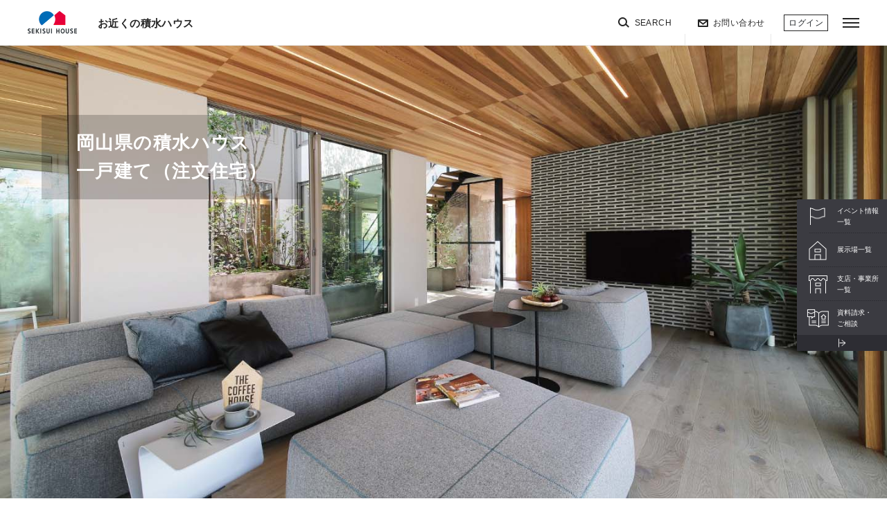

--- FILE ---
content_type: text/html; charset=UTF-8
request_url: https://www.sekisuihouse.co.jp/liaison/region_lia05/reg33/
body_size: 14140
content:
<!DOCTYPE html>
<html  lang="ja">
<head>
<meta charset="UTF-8">
<meta http-equiv="X-UA-Compatible" content="IE=Edge">
<link rel="shortcut icon" href="/_public/favicon.ico?dummy=1596058432" />
<link rel="stylesheet" type="text/css" href="/css/liaison/region_lia05/reg33.css" charset="UTF-8" />
<link rel="stylesheet" type="text/css" href="/publis.css" /><meta name="viewport" content="width=device-width" /><meta name="keywords" content="積水ハウス,セキスイ,セキスイハウス,住宅メーカー,ハウスメーカー,一戸建て,注文住宅" />
<meta name="description" content="岡山県の積水ハウスの住宅展示場や分譲物件のほか、住まいづくりに役立つイベントの最新情報も公開しています。" />
<title>岡山県の積水ハウス | 中国エリアの積水ハウス（一戸建て&lt;注文住宅&gt;をお考えの方） | お近くの積水ハウス | 積水ハウス</title>
<script >
<!--
	var pbGlobalAliasBase = '/';
//-->
</script>
<script  src="/public.js"></script>



<meta property="og:title" content="岡山県の積水ハウス | 中国エリアの積水ハウス（一戸建て&lt;注文住宅&gt;をお考えの方） | お近くの積水ハウス | 積水ハウス" />
<meta property="og:type" content="article" />
<meta property="og:url" content="https://www.sekisuihouse.co.jp/liaison/region_lia05/reg33/" />
<meta property="og:image" content="https://www.sekisuihouse.co.jp/library/img/og_image.jpg" />
<meta property="og:description" content="岡山県の積水ハウスの住宅展示場や分譲物件のほか、住まいづくりに役立つイベントの最新情報も公開しています。" />
<meta property="twitter:card" content="summary_large_image" />
<link rel="canonical" href="https://www.sekisuihouse.co.jp/liaison/region_lia05/reg33/" />

<script src="https://api.docodoco.jp/v3/docodoco?key=ern1GK0Fr5nGJ424V6VyxNk6fHvGKXQJeG4Z5QWuhhSocHBfZM4RMBiCTDOV4N7G" charset="utf-8"></script>
<script src="//maps.google.com/maps/api/js?language=ja&key=AIzaSyDRbzJ_6UYH4gO38d1RvGsxAFY0uJJ1g8s" async></script>
<!-- meta-->
<meta name="format-detection" content="telephone=no">
<!-- 1.0 base-->
<link href="/library/css/base.css?20210204-1" rel="stylesheet">
<!-- stylesheet-->
<link href="/library/css/base1.1.css?20210409-1" rel="stylesheet">
<link href="/library/css/liaison.css?20210316-1" rel="stylesheet">
<!-- site publis-->
<link href="/library/pbcommon/css/component.css" rel="stylesheet">
<link href="/library/pbcommon/css/style.css" rel="stylesheet">
 

<!-- sekisuihouse Google Tag Manager start -->
<!-- Google Tag Manager -->
<script>(function(w,d,s,l,i){w[l]=w[l]||[];w[l].push({'gtm.start':
new Date().getTime(),event:'gtm.js'});var f=d.getElementsByTagName(s)[0],
j=d.createElement(s),dl=l!='dataLayer'?'&l='+l:'';j.async=true;j.src=
'https://www.googletagmanager.com/gtm.js?id='+i+dl;f.parentNode.insertBefore(j,f);
})(window,document,'script','dataLayer','GTM-WK7M58');</script>
<!-- End Google Tag Manager -->

<link rel="apple-touch-icon" sizes="192x192" href="/library/img/touch-icon.png">
<!-- sekisuihouse Google Tag Manager end -->
<!-- default sekisuihouse style start -->

<!-- default sekisuihaouse style end -->
<link href="https://mypage.sekisuihouse.co.jp/library/css/_sekisuihouse_co_jp_header.css" rel="stylesheet">

<script>(window.BOOMR_mq=window.BOOMR_mq||[]).push(["addVar",{"rua.upush":"false","rua.cpush":"false","rua.upre":"false","rua.cpre":"false","rua.uprl":"false","rua.cprl":"false","rua.cprf":"false","rua.trans":"","rua.cook":"false","rua.ims":"false","rua.ufprl":"false","rua.cfprl":"false","rua.isuxp":"false","rua.texp":"norulematch","rua.ceh":"false","rua.ueh":"false","rua.ieh.st":"0"}]);</script>
                              <script>!function(e){var n="https://s.go-mpulse.net/boomerang/";if("False"=="True")e.BOOMR_config=e.BOOMR_config||{},e.BOOMR_config.PageParams=e.BOOMR_config.PageParams||{},e.BOOMR_config.PageParams.pci=!0,n="https://s2.go-mpulse.net/boomerang/";if(window.BOOMR_API_key="G67J6-XCQPP-MRS6M-QJ3TB-C6T6R",function(){function e(){if(!o){var e=document.createElement("script");e.id="boomr-scr-as",e.src=window.BOOMR.url,e.async=!0,i.parentNode.appendChild(e),o=!0}}function t(e){o=!0;var n,t,a,r,d=document,O=window;if(window.BOOMR.snippetMethod=e?"if":"i",t=function(e,n){var t=d.createElement("script");t.id=n||"boomr-if-as",t.src=window.BOOMR.url,BOOMR_lstart=(new Date).getTime(),e=e||d.body,e.appendChild(t)},!window.addEventListener&&window.attachEvent&&navigator.userAgent.match(/MSIE [67]\./))return window.BOOMR.snippetMethod="s",void t(i.parentNode,"boomr-async");a=document.createElement("IFRAME"),a.src="about:blank",a.title="",a.role="presentation",a.loading="eager",r=(a.frameElement||a).style,r.width=0,r.height=0,r.border=0,r.display="none",i.parentNode.appendChild(a);try{O=a.contentWindow,d=O.document.open()}catch(_){n=document.domain,a.src="javascript:var d=document.open();d.domain='"+n+"';void(0);",O=a.contentWindow,d=O.document.open()}if(n)d._boomrl=function(){this.domain=n,t()},d.write("<bo"+"dy onload='document._boomrl();'>");else if(O._boomrl=function(){t()},O.addEventListener)O.addEventListener("load",O._boomrl,!1);else if(O.attachEvent)O.attachEvent("onload",O._boomrl);d.close()}function a(e){window.BOOMR_onload=e&&e.timeStamp||(new Date).getTime()}if(!window.BOOMR||!window.BOOMR.version&&!window.BOOMR.snippetExecuted){window.BOOMR=window.BOOMR||{},window.BOOMR.snippetStart=(new Date).getTime(),window.BOOMR.snippetExecuted=!0,window.BOOMR.snippetVersion=12,window.BOOMR.url=n+"G67J6-XCQPP-MRS6M-QJ3TB-C6T6R";var i=document.currentScript||document.getElementsByTagName("script")[0],o=!1,r=document.createElement("link");if(r.relList&&"function"==typeof r.relList.supports&&r.relList.supports("preload")&&"as"in r)window.BOOMR.snippetMethod="p",r.href=window.BOOMR.url,r.rel="preload",r.as="script",r.addEventListener("load",e),r.addEventListener("error",function(){t(!0)}),setTimeout(function(){if(!o)t(!0)},3e3),BOOMR_lstart=(new Date).getTime(),i.parentNode.appendChild(r);else t(!1);if(window.addEventListener)window.addEventListener("load",a,!1);else if(window.attachEvent)window.attachEvent("onload",a)}}(),"".length>0)if(e&&"performance"in e&&e.performance&&"function"==typeof e.performance.setResourceTimingBufferSize)e.performance.setResourceTimingBufferSize();!function(){if(BOOMR=e.BOOMR||{},BOOMR.plugins=BOOMR.plugins||{},!BOOMR.plugins.AK){var n=""=="true"?1:0,t="",a="clongk3io662u2lvgc6a-f-064cd51a4-clientnsv4-s.akamaihd.net",i="false"=="true"?2:1,o={"ak.v":"39","ak.cp":"912554","ak.ai":parseInt("584423",10),"ak.ol":"0","ak.cr":16,"ak.ipv":4,"ak.proto":"h2","ak.rid":"1b4a7bf1","ak.r":35417,"ak.a2":n,"ak.m":"a","ak.n":"essl","ak.bpcip":"18.220.211.0","ak.cport":52790,"ak.gh":"104.119.189.166","ak.quicv":"","ak.tlsv":"tls1.3","ak.0rtt":"","ak.0rtt.ed":"","ak.csrc":"-","ak.acc":"","ak.t":"1769287868","ak.ak":"hOBiQwZUYzCg5VSAfCLimQ==DHb09yYI+S9bdINOhTA8wWZAtKov/opc3bDR+qJyQaAV2mYPGxrHU0Dfnux0cMnZWN4Df4uRTM8bomJViRPdKS/[base64]/RF2zlp6PU2pn3rBy6c3Fuxlg8Mjx17OhO5uJVUwPM3OOBr/cqDp0sUcw=","ak.pv":"82","ak.dpoabenc":"","ak.tf":i};if(""!==t)o["ak.ruds"]=t;var r={i:!1,av:function(n){var t="http.initiator";if(n&&(!n[t]||"spa_hard"===n[t]))o["ak.feo"]=void 0!==e.aFeoApplied?1:0,BOOMR.addVar(o)},rv:function(){var e=["ak.bpcip","ak.cport","ak.cr","ak.csrc","ak.gh","ak.ipv","ak.m","ak.n","ak.ol","ak.proto","ak.quicv","ak.tlsv","ak.0rtt","ak.0rtt.ed","ak.r","ak.acc","ak.t","ak.tf"];BOOMR.removeVar(e)}};BOOMR.plugins.AK={akVars:o,akDNSPreFetchDomain:a,init:function(){if(!r.i){var e=BOOMR.subscribe;e("before_beacon",r.av,null,null),e("onbeacon",r.rv,null,null),r.i=!0}return this},is_complete:function(){return!0}}}}()}(window);</script></head>
<body class="b-body b-js-body">
<!-- Google Tag Manager (noscript) -->
<noscript><iframe
src="https://www.googletagmanager.com/ns.html?id=GTM-WK7M58"
height="0" width="0"
style="display:none;visibility:hidden"></iframe></noscript>
<!-- End Google Tag Manager (noscript) -->
<noscript style="background-color:rgb(255,255,255)"><p>このページではjavascriptを使用しています。</p></noscript>
<div id="page" class="pbPage">
<div id="headerArea" class="pbHeaderArea">
	<div id="area1" class="pbArea ">
		<div class="pbNested " >
			<div class="pbNested pbNestedWrapper "  id="pbBlock995445">
						<!-- -->
			</div>
			<div class="  pbNested pbNestedWrapper "  id="pbBlock995444">
								<div class="pbNested " >
			<div class="pbNested pbNestedWrapper "  id="pbBlock2955918">
						 <div class="b-o-header b-js-header b-is-active">
  <div class="b-o-header_inner">
    <div class="b-o-header_heading">
      <a class="b-a-logo" href="/"></a>
      <div class="b-a-heading b-a-heading_h2">
        <p class="b-a-textLink">
          <a class="b-a-textLink_anchor" href="/liaison/">お近くの積水ハウス</a>
        </p>
      </div>
    </div>
    <div class="b-o-header_menu" id="headerLink">
      <nav class="b-o-headerLinks">
        <p class="b-a-textLink b-a-textLink_near">
          <a class="b-a-textLink_anchor b-a-textLink_near_anchor" href="/liaison/index/">お近くの積水ハウス</a>
        </p>
        <div class="b-m-searchNavi b-js-searchNavi">
          <div class="b-m-searchNavi_bg b-js-searchNavi-bg"></div>
          <button class="b-a-searchButton b-js-searchNavi-button" type="button">
            <span class="b-is-pc">SEARCH</span>
          </button>
          <form class="b-m-searchNavi_form">
            <div class="b-m-searchNavi_form-content">
              <input class="b-a-input  b-js-searchNavi-input" type="text" placeholder="キーワードから探す" name="">
              <button class="b-a-searchButton_submit" type="submit"></button>
              <div class="b-m-searchNavi_suggest b-js-searchNavi-suggest">
                <button class="b-a-searchButton_suggest" type="submit">鉄骨1・2階建て</button>
                <button class="b-a-searchButton_suggest" type="submit">鉄骨3・4階建て</button>
                <button class="b-a-searchButton_suggest" type="submit">イズ・ステージ</button>
                <button class="b-a-searchButton_suggest" type="submit">イズ・ロイエ</button>
                <button class="b-a-searchButton_suggest" type="submit">シーカス</button>
              </div>
            </div>
          </form>
        </div>
        <div class="b-is-pc">
          <p class="b-a-textLink b-a-textLink_contact">
            <a class="b-a-textLink_anchor b-a-textLink_contact_anchor" href="https://www.sekisuihouse.co.jp/mail/form.html" target="_blank" rel="noopener">お問い合わせ</a>
          </p>
        </div>
      </nav>
    </div>
  </div>
  <nav class="b-o-burgerNavi">
    <button class="b-a-burgerButton b-js-burgerButton">
      <span class="b-a-burgerButton_closed"></span>
      <span class="b-a-burgerButton_opened"></span>
    </button>
    <div class="b-o-burgerNavi_content b-js-burgerContent">
      <div class="b-o-burgerNavi_bg b-js-burgerButton"></div>
      <div class="b-o-burgerNavi_inner">
        <div class="b-o-burgerNavi_header">
          <div class="b-is-pc">
            <nav class="b-o-headerLinks">
              <p class="b-a-textLink b-a-textLink_near">
                <a class="b-a-textLink_anchor b-a-textLink_near_anchor" href="/liaison/index/">お近くの積水ハウス</a>
              </p>
              <div class="b-m-searchNavi b-js-searchNavi">
                <div class="b-m-searchNavi_bg b-js-searchNavi-bg"></div>
                <button class="b-a-searchButton b-js-searchNavi-button" type="button">
                  <span class="b-is-pc">SEARCH</span>
                </button>
                <form class="b-m-searchNavi_form">
                  <div class="b-m-searchNavi_form-content">
                    <input class="b-a-input  b-js-searchNavi-input" type="text" placeholder="キーワードから探す" name="">
                    <button class="b-a-searchButton_submit" type="submit"></button>
                    <div class="b-m-searchNavi_suggest b-js-searchNavi-suggest">
                      <button class="b-a-searchButton_suggest" type="submit">鉄骨1・2階建て</button>
                      <button class="b-a-searchButton_suggest" type="submit">鉄骨3・4階建て</button>
                      <button class="b-a-searchButton_suggest" type="submit">イズ・ステージ</button>
                      <button class="b-a-searchButton_suggest" type="submit">イズ・ロイエ</button>
                      <button class="b-a-searchButton_suggest" type="submit">シーカス</button>
                    </div>
                  </div>
                </form>
              </div>
              <div class="b-is-pc">
                <p class="b-a-textLink b-a-textLink_contact">
                  <a class="b-a-textLink_anchor b-a-textLink_contact_anchor" href="https://www.sekisuihouse.co.jp/mail/form.html" target="_blank" rel="noopener">お問い合わせ</a>
                </p>
              </div>
            </nav>
          </div>
          <button class="b-a-burgerButton b-js-burgerButton b-is-opened">
            <span class="b-a-burgerButton_closed"></span>
            <span class="b-a-burgerButton_opened"></span>
          </button>
        </div>
        <div class="b-o-burgerNavi_main b-js-burgerMain" data-b-page="liaison">
          <div class="b-o-burgerNavi_main-top">
            <a class="b-a-burgerInnerButton b-a-burgerInnerButton_top b-js-burgerInner-button-top" data-b-trigger="liaison-info">お近くの積水ハウス</a>
            <a class="b-a-burgerInnerButton b-a-burgerInnerButton_top b-js-burgerInner-button-top" data-b-trigger="sumai-info">住まいの地域情報</a>
            <a class="b-a-burgerInnerButton b-a-burgerInnerButton_top b-js-burgerInner-button-top" data-b-trigger="shm-keiei-info">賃貸住宅経営の地域情報</a>
            <a class="b-a-burgerInnerButton b-a-burgerInnerButton_top b-js-burgerInner-button-top" data-b-trigger="owner-info">積水ハウスのオーナー様向け情報</a>
            <a class="b-a-burgerInnerButton b-a-burgerInnerButton_top b-js-burgerInner-button-top" href="https://mypage.sekisuihouse.co.jp/" target="_blank">My STAGE</a>
          </div>
          <div class="b-o-burgerNavi_main-under b-js-burgerInner-under b-is-pc">
            <div class="b-o-burgerNavi_main-under-1" data-b-category="liaison-info">
              <a class="b-a-burgerInnerButton b-a-burgerInnerButton_anchor b-js-burgerInner-button-anchor" href="/liaison/" data-b-category="liaison_top">お近くの積水ハウストップ</a>
            </div>
            <div class="b-o-burgerNavi_main-under-1" data-b-category="sumai-info">
              <a class="b-a-burgerInnerButton b-a-burgerInnerButton_anchor b-js-burgerInner-button-anchor" href="/event/" data-b-category="event">イベント情報</a>
              <a class="b-a-burgerInnerButton b-a-burgerInnerButton_anchor b-js-burgerInner-button-anchor no-normalization" href="/liaison/modelhouse.html" data-b-category="modelhouse">住宅展示場・ショールーム情報</a>
              <a class="b-a-burgerInnerButton b-a-burgerInnerButton_anchor b-js-burgerInner-button-anchor" href="/bunjou/" data-b-category="bunjou" target="_blank" rel="noopener">分譲住宅・土地</a>
              <a class="b-a-burgerInnerButton b-a-burgerInnerButton_anchor b-js-burgerInner-button-anchor no-normalization" href="/liaison/office_kodate.html" data-b-category="office_kodate">支店・事業所情報</a>
              <a class="b-a-burgerInnerButton b-a-burgerInnerButton_anchor b-js-burgerInner-button-anchor" href="/kodate/" data-b-category="kodate" target="_blank" rel="noopener">戸建住宅</a>
              <a class="b-a-burgerInnerButton b-a-burgerInnerButton_anchor b-js-burgerInner-button-anchor" href="/kodate/works/" data-b-category="works" target="_blank" rel="noopener">戸建建築実例</a>
              <a class="b-a-burgerInnerButton b-a-burgerInnerButton_anchor b-js-burgerInner-button-anchor" href="https://www.sekisuihouse.com/nattoku/koubou/" data-b-category="koubou" target="_blank" rel="noopener">納得工房</a>
              <a class="b-a-burgerInnerButton b-a-burgerInnerButton_anchor b-js-burgerInner-button-anchor" href="/tlm/" data-b-category="yumekojo" target="_blank" rel="noopener">Tomorrow’s Life Museum</a>
              <a class="b-a-burgerInnerButton b-a-burgerInnerButton_anchor b-js-burgerInner-button-anchor" href="/gm/" data-b-category="gm" target="_blank" rel="noopener">分譲マンション</a>
            </div>
            <div class="b-o-burgerNavi_main-under-1" data-b-category="shm-keiei-info">
              <a class="b-a-burgerInnerButton b-a-burgerInnerButton_anchor b-js-burgerInner-button-anchor" href="/event/shm-keiei/" data-b-category="event-shm-keiei">イベント情報</a>
              <a class="b-a-burgerInnerButton b-a-burgerInnerButton_anchor b-js-burgerInner-button-anchor no-normalization" href="/liaison/office_chintai.html" data-b-category="office_chintai">支店・事業所情報</a>
              <a class="b-a-burgerInnerButton b-a-burgerInnerButton_anchor b-js-burgerInner-button-anchor" href="/shm-keiei/" data-b-category="shm-keiei" target="_blank" rel="noopener">賃貸住宅経営（シャーメゾン）</a>
              <a class="b-a-burgerInnerButton b-a-burgerInnerButton_anchor b-js-burgerInner-button-anchor" href="/land_usage/" data-b-category="land_usage" target="_blank" rel="noopener">土地活用</a>
            </div>
            <div class="b-o-burgerNavi_main-under-1" data-b-category="owner-info">
              <a class="b-a-burgerInnerButton b-a-burgerInnerButton_anchor b-js-burgerInner-button-anchor" href="/liaison/office_cr/" data-b-category="office_cr">カスタマーズセンター</a>
              <a class="b-a-burgerInnerButton b-a-burgerInnerButton_anchor b-js-burgerInner-button-anchor" href="https://www.sekisuihousereform.co.jp/" data-b-category="sekisuihousereform" target="_blank" rel="noopener">リフォーム</a>
              <a class="b-a-burgerInnerButton b-a-burgerInnerButton_anchor b-js-burgerInner-button-anchor" href="https://mypage.sekisuihouse.co.jp/owner/about/building" data-b-category="ownersclub2" target="_blank" rel="noopener">My STAGE（オーナーさま向けサービス）</a>
            </div>
          </div>
          <div class="b-o-burgerNavi_main-under b-js-burgerInner-under b-is-sp">
            <div class="b-o-burgerNavi_main-under-1" data-b-category="liaison-info">
              <a class="b-a-burgerInnerButton b-a-burgerInnerButton_anchor b-js-burgerInner-button-anchor" href="/liaison/">お近くの積水ハウストップ</a>
            </div>
            <div class="b-o-burgerNavi_main-under-1" data-b-category="sumai-info">
              <a class="b-a-burgerInnerButton b-a-burgerInnerButton_anchor b-js-burgerInner-button-anchor" href="/event/">イベント情報</a>
              <a class="b-a-burgerInnerButton b-a-burgerInnerButton_anchor b-js-burgerInner-button-anchor no-normalization" href="/liaison/modelhouse.html">住宅展示場・ショールーム情報</a>
              <a class="b-a-burgerInnerButton b-a-burgerInnerButton_anchor b-js-burgerInner-button-anchor" href="/bunjou/" target="_blank" rel="noopener">分譲住宅・土地</a>
              <a class="b-a-burgerInnerButton b-a-burgerInnerButton_anchor b-js-burgerInner-button-anchor no-normalization" href="/liaison/office_kodate.html">支店・事業所情報</a>
              <a class="b-a-burgerInnerButton b-a-burgerInnerButton_anchor b-js-burgerInner-button-anchor" href="/kodate/" target="_blank" rel="noopener">戸建住宅</a>
              <a class="b-a-burgerInnerButton b-a-burgerInnerButton_anchor b-js-burgerInner-button-anchor" href="/kodate/works/" target="_blank" rel="noopener">戸建建築実例</a>
              <a class="b-a-burgerInnerButton b-a-burgerInnerButton_anchor b-js-burgerInner-button-anchor" href="https://www.sekisuihouse.com/nattoku/koubou/" target="_blank" rel="noopener">納得工房</a>
              <a class="b-a-burgerInnerButton b-a-burgerInnerButton_anchor b-js-burgerInner-button-anchor" href="/tlm/" target="_blank" rel="noopener">Tomorrow’s Life Museum</a>
              <a class="b-a-burgerInnerButton b-a-burgerInnerButton_anchor b-js-burgerInner-button-anchor" href="/gm/" target="_blank" rel="noopener">分譲マンション</a>
            </div>
            <div class="b-o-burgerNavi_main-under-1" data-b-category="shm-keiei-info">
              <a class="b-a-burgerInnerButton b-a-burgerInnerButton_anchor b-js-burgerInner-button-anchor" href="/event/shm-keiei/">イベント情報</a>
              <a class="b-a-burgerInnerButton b-a-burgerInnerButton_anchor b-js-burgerInner-button-anchor no-normalization" href="/liaison/office_chintai.html">支店・事業所情報</a>
              <a class="b-a-burgerInnerButton b-a-burgerInnerButton_anchor b-js-burgerInner-button-anchor" href="/shm-keiei/" target="_blank" rel="noopener">賃貸住宅経営（シャーメゾン）</a>
              <a class="b-a-burgerInnerButton b-a-burgerInnerButton_anchor b-js-burgerInner-button-anchor" href="/land_usage/" target="_blank" rel="noopener">土地活用</a>
            </div>
            <div class="b-o-burgerNavi_main-under-1" data-b-category="owner-info">
              <a class="b-a-burgerInnerButton b-a-burgerInnerButton_anchor b-js-burgerInner-button-anchor" href="/liaison/office_cr/">カスタマーズセンター</a>
              <a class="b-a-burgerInnerButton b-a-burgerInnerButton_anchor b-js-burgerInner-button-anchor" href="https://www.sekisuihousereform.co.jp/" target="_blank" rel="noopener">リフォーム</a>
              <a class="b-a-burgerInnerButton b-a-burgerInnerButton_anchor b-js-burgerInner-button-anchor" href="https://mypage.sekisuihouse.co.jp/owner/about/building" target="_blank" rel="noopener">My STAGE（オーナーさま向けサービス）</a>
            </div>
          </div>
        </div>
      </div>
      <div class="b-o-burgerNavi_footer b-is-sp">
        <div class="b-o-burgerNavi_footer-wrap">
          <p class="b-a-textLink b-a-textLink_contact">
            <a class="b-a-textLink_anchor b-a-textLink_contact_anchor" href="https://www.sekisuihouse.co.jp/mail/form.html">お問い合わせ</a>
          </p>
          <p class="b-a-textLink b-a-textLink_english">
            <a class="b-a-textLink_anchor b-a-textLink_english_anchor" href="/english/">ENGLISH</a>
          </p>
        </div>
      </div>
    </div>
  </nav>
</div>
			</div>
		</div>

			</div>
		</div>
	</div>

</div><div id="areaWrapper1" class="pbAreaWrapper1"><div id="areaWrapper2" class="pbAreaWrapper2"><div id="mainArea" class="pbMainArea">
	<div id="area0" class="pbArea ">
		<div class="pbNested " >
			<div class="pbNested pbNestedWrapper "  id="pbBlock1004866">
						<nav class="b-o-localSearchNavi b-js-localSearchNavi b-is-opened" data-b-category="liaison_region_reg" data-b-is-preview="false">
  <p class="b-a-textLink b-a-textLink_eventList">
    <a class="b-a-textLink_anchor b-a-textLink_eventList_anchor" href="/event/basic/33okayama/2/">イベント情報<br class="b-break">一覧</a>
  </p>
  <p class="b-a-textLink b-a-textLink_exhibitionList">
    <a class="b-a-textLink_anchor b-a-textLink_exhibitionList_anchor no-normalization" href="/liaison/33/modelhouse.html">展示場一覧</a>
  </p>
  <p class="b-a-textLink b-a-textLink_office">
    <a class="b-a-textLink_anchor b-a-textLink_office_anchor no-normalization" href="/liaison/33/office_kodate.html">支店・事業所<br class="b-break">一覧</a>
  </p>
  <p class="b-a-textLink b-a-textLink_request">
    <a class="b-a-textLink_anchor b-a-textLink_request_anchor" href="/kodate/request/">資料請求・<br class="b-break">ご相談</a>
  </p>
  <button class="b-a-simpleButton b-a-simpleButton_toggle b-js-localSearchNavi-button" type="button"></button>
</nav>

			</div>
			<div class="base-h1area pbNested pbNestedWrapper "  id="pbBlock1004845">
								<div class="pbNested " >
			<div class="pbNested pbNestedWrapper "  id="pbBlock1004872">
						<div class="b-page-liaison-region_lia00_main">
  <div class="b-is-pc">
    <div class="b-a-wrapper b-js-wrapper">
      <div class="b-a-fullImage b-js-fullImage">
        <img class="b-a-fullImage_image b-js-fullImage-image" src="/liaison/region_lia05/reg33/assets/img/mainPC.jpg" alt="">
      </div>
    </div>
  </div>
  <div class="b-is-sp">
    <div class="b-a-fullImage b-js-fullImage">
      <img class="b-a-fullImage_image b-js-fullImage-image" src="/liaison/region_lia05/reg33/assets/img/mainSP.jpg" alt="">
    </div>
  </div>
</div>

			</div>
			<div class="h1 pbNested pbNestedWrapper "  id="pbBlock1004785">
						<div class="pbBlock pbBlockBase">
    <div>
        <h1>
            岡山県の積水ハウス<br>
            一戸建て（注文住宅）
        </h1>
    </div>
</div>
			</div>
		</div>

			</div>
			<div class="base-section pbNested pbNestedWrapper "  id="pbBlock1004800">
								<div class="pbNested " >
			<div class="b-page-liaison-region_lia00_banner pbNested pbNestedWrapper "  id="pbBlock1004804">
								<div class="pbNested " >
			<div class="  pbNested pbNestedWrapper "  id="pbBlock1004859">
								<div class="pbNested " >
		</div>

			</div>
			<div class="  pbNested pbNestedWrapper "  id="pbBlock1004860">
								<div class="pbNested " >
		</div>

			</div>
		</div>

			</div>
			<div class="base-h2 center pbNested pbNestedWrapper "  id="pbBlock1004731">
						<div class="pbBlock pbBlockBase">
    <div>
        <h2>
            PICK UP
        </h2>
    </div>
</div>
			</div>
			<div class="pbNested pbNestedWrapper "  id="pbBlock1004865">
						<div class="b-page-liaison-region_lia00-reg00-special_pickup">
  <div class="b-o-moduleBanners b-js-slider" data-b-slider-loop>
    <div class="b-a-wrapper b-js-wrapper">
      <div class="b-o-moduleBanners_list b-js-slider-target">
                                                              <a class="b-m-banner b-js-slider-item" href="https://www.sekisuihouse.com/liaison/region/lia05/movie-library/"  target="_blank" >
            <div class="b-a-fullImage b-js-fullImage">
              <img class="b-a-fullImage_image b-js-fullImage-image" src="/var/rev1/0000/7104/bnr_movielibrary.jpg" alt="MOVIE LIBRARY">
            </div>
          </a>
                                          <a class="b-m-banner b-js-slider-item" href="https://www.sekisuihouse.co.jp/event/pt/					"  target="_blank" >
            <div class="b-a-fullImage b-js-fullImage">
              <img class="b-a-fullImage_image b-js-fullImage-image" src="/liaison/region_lia05/reg33/assets/img/pickup01.jpg" alt="チーフアーキテクトに会える特別な設計相談会「プランニングテーブル」">
            </div>
          </a>
                                          <a class="b-m-banner b-js-slider-item" href="https://www.sekisuihouse.com/liaison/region/lia05/examples/					"  target="_blank" >
            <div class="b-a-fullImage b-js-fullImage">
              <img class="b-a-fullImage_image b-js-fullImage-image" src="/liaison/region_lia05/reg33/assets/img/pickup02.jpg" alt="中国エリアの実例紹介">
            </div>
          </a>
                                          <a class="b-m-banner b-js-slider-item" href="https://www.sekisuihouse.co.jp/kodate/products/steel3/					"  target="_blank" >
            <div class="b-a-fullImage b-js-fullImage">
              <img class="b-a-fullImage_image b-js-fullImage-image" src="/liaison/region_lia05/reg33/assets/img/pickup03.jpg" alt="積水ハウスの土地活用">
            </div>
          </a>
                                          <a class="b-m-banner b-js-slider-item" href="https://www.sekisuihouse.co.jp/kodate/feature/technology/smart-ecs/					"  target="_blank" >
            <div class="b-a-fullImage b-js-fullImage">
              <img class="b-a-fullImage_image b-js-fullImage-image" src="https://www.sekisuihouse.co.jp/library/img/index/image_smart-ecs_01.jpg" alt="次世代室内環境システム（スマート イクス）">
            </div>
          </a>
                                          <a class="b-m-banner b-js-slider-item" href="https://www.sekisuihouse.co.jp/kodate/kokagelounge/					"  target="_blank" >
            <div class="b-a-fullImage b-js-fullImage">
              <img class="b-a-fullImage_image b-js-fullImage-image" src="https://www.sekisuihouse.co.jp/library/img/index/image_kokagelounge.jpg" alt="KOKAGE LOUNGE（コカゲ ラウンジ）">
            </div>
          </a>
                                                                      <a class="b-m-banner b-js-slider-item" href="https://www.sekisuihouse.com/liaison/region/lia05/movie-library/"  target="_blank" >
                <div class="b-a-fullImage b-js-fullImage">
                  <img class="b-a-fullImage_image b-js-fullImage-image" src="/var/rev1/0000/7104/bnr_movielibrary.jpg" alt="MOVIE LIBRARY">
                </div>
              </a>
                                        <a class="b-m-banner b-js-slider-item" href="https://www.sekisuihouse.co.jp/event/pt/					"  target="_blank" >
                <div class="b-a-fullImage b-js-fullImage">
                  <img class="b-a-fullImage_image b-js-fullImage-image" src="/liaison/region_lia05/reg33/assets/img/pickup01.jpg" alt="チーフアーキテクトに会える特別な設計相談会「プランニングテーブル」">
                </div>
              </a>
                                        <a class="b-m-banner b-js-slider-item" href="https://www.sekisuihouse.com/liaison/region/lia05/examples/					"  target="_blank" >
                <div class="b-a-fullImage b-js-fullImage">
                  <img class="b-a-fullImage_image b-js-fullImage-image" src="/liaison/region_lia05/reg33/assets/img/pickup02.jpg" alt="中国エリアの実例紹介">
                </div>
              </a>
                                        <a class="b-m-banner b-js-slider-item" href="https://www.sekisuihouse.co.jp/kodate/products/steel3/					"  target="_blank" >
                <div class="b-a-fullImage b-js-fullImage">
                  <img class="b-a-fullImage_image b-js-fullImage-image" src="/liaison/region_lia05/reg33/assets/img/pickup03.jpg" alt="積水ハウスの土地活用">
                </div>
              </a>
                                        <a class="b-m-banner b-js-slider-item" href="https://www.sekisuihouse.co.jp/kodate/feature/technology/smart-ecs/					"  target="_blank" >
                <div class="b-a-fullImage b-js-fullImage">
                  <img class="b-a-fullImage_image b-js-fullImage-image" src="https://www.sekisuihouse.co.jp/library/img/index/image_smart-ecs_01.jpg" alt="次世代室内環境システム（スマート イクス）">
                </div>
              </a>
                                        <a class="b-m-banner b-js-slider-item" href="https://www.sekisuihouse.co.jp/kodate/kokagelounge/					"  target="_blank" >
                <div class="b-a-fullImage b-js-fullImage">
                  <img class="b-a-fullImage_image b-js-fullImage-image" src="https://www.sekisuihouse.co.jp/library/img/index/image_kokagelounge.jpg" alt="KOKAGE LOUNGE（コカゲ ラウンジ）">
                </div>
              </a>
                                                                  <a class="b-m-banner b-js-slider-item" href="https://www.sekisuihouse.com/liaison/region/lia05/movie-library/"  target="_blank" >
                <div class="b-a-fullImage b-js-fullImage">
                  <img class="b-a-fullImage_image b-js-fullImage-image" src="/var/rev1/0000/7104/bnr_movielibrary.jpg" alt="MOVIE LIBRARY">
                </div>
              </a>
                                        <a class="b-m-banner b-js-slider-item" href="https://www.sekisuihouse.co.jp/event/pt/					"  target="_blank" >
                <div class="b-a-fullImage b-js-fullImage">
                  <img class="b-a-fullImage_image b-js-fullImage-image" src="/liaison/region_lia05/reg33/assets/img/pickup01.jpg" alt="チーフアーキテクトに会える特別な設計相談会「プランニングテーブル」">
                </div>
              </a>
                                        <a class="b-m-banner b-js-slider-item" href="https://www.sekisuihouse.com/liaison/region/lia05/examples/					"  target="_blank" >
                <div class="b-a-fullImage b-js-fullImage">
                  <img class="b-a-fullImage_image b-js-fullImage-image" src="/liaison/region_lia05/reg33/assets/img/pickup02.jpg" alt="中国エリアの実例紹介">
                </div>
              </a>
                                        <a class="b-m-banner b-js-slider-item" href="https://www.sekisuihouse.co.jp/kodate/products/steel3/					"  target="_blank" >
                <div class="b-a-fullImage b-js-fullImage">
                  <img class="b-a-fullImage_image b-js-fullImage-image" src="/liaison/region_lia05/reg33/assets/img/pickup03.jpg" alt="積水ハウスの土地活用">
                </div>
              </a>
                                        <a class="b-m-banner b-js-slider-item" href="https://www.sekisuihouse.co.jp/kodate/feature/technology/smart-ecs/					"  target="_blank" >
                <div class="b-a-fullImage b-js-fullImage">
                  <img class="b-a-fullImage_image b-js-fullImage-image" src="https://www.sekisuihouse.co.jp/library/img/index/image_smart-ecs_01.jpg" alt="次世代室内環境システム（スマート イクス）">
                </div>
              </a>
                                        <a class="b-m-banner b-js-slider-item" href="https://www.sekisuihouse.co.jp/kodate/kokagelounge/					"  target="_blank" >
                <div class="b-a-fullImage b-js-fullImage">
                  <img class="b-a-fullImage_image b-js-fullImage-image" src="https://www.sekisuihouse.co.jp/library/img/index/image_kokagelounge.jpg" alt="KOKAGE LOUNGE（コカゲ ラウンジ）">
                </div>
              </a>
                          </div>
      <div class="b-a-sliderNavi b-js-slider-navi">
        <div class="b-a-sliderNavi_prev b-js-slider-prev"></div>
        <div class="b-a-sliderNavi_bar b-js-slider-bar">
          <div class="b-a-sliderNavi_bar-dial b-js-slider-dial"></div>
        </div>
        <div class="b-a-sliderNavi_next b-js-slider-next"></div>
      </div>
	        <div class="b-m-indicator b-js-indicator "  >
        <button class="b-a-simpleButton b-js-indicator-trigger" type="button"></button>
        <button class="b-a-simpleButton b-js-indicator-trigger" type="button"></button>
        <button class="b-a-simpleButton b-js-indicator-trigger" type="button"></button>
      </div>
	      </div>
  </div>
</div>

			</div>
		</div>

			</div>
			<div class="base-h1banner pbNested pbNestedWrapper "  id="pbBlock1004843">
								<div class="pbNested " >
			<div class="banner pbNested pbNestedWrapper "  id="pbBlock1004844">
								<div class="pbNested " >
			<div class="image pbNested pbNestedWrapper "  id="pbBlock1004784">
						<div class="pbBlock pbBlockBase">
    <div>
        <a href="/liaison/region_reg33_shm/"><img src="/library/img/liaison/region_lia00/reg00/image_header-banner.jpg"></a>
    </div>
</div>
			</div>
			<div class="text pbNested pbNestedWrapper "  id="pbBlock1004783">
						<div class="pbBlock pbBlockBase">
    <div>
        <p>
            岡山県で<br>
            賃貸住宅経営を<br>
            ご検討の方はこちら
        </p>
    </div>
</div>
			</div>
		</div>

			</div>
		</div>

			</div>
			<div class="base-section gray pbNested pbNestedWrapper "  id="pbBlock1004791">
								<div class="pbNested " >
			<div class="base-h2 pbNested pbNestedWrapper "  id="pbBlock1004718">
						<div class="pbBlock pbBlockBase">
    <div>
        <h2>
            エリア特集
        </h2>
    </div>
</div>
			</div>
			<div class="base-panel region_lia00 pbNested pbNestedWrapper "  id="pbBlock2286979">
								<div class="pbNested " >
			<div class="box pbNested pbNestedWrapper "  id="pbBlock2286980">
								<div class="pbNested " >
			<div class="image pbNested pbNestedWrapper "  id="pbBlock2286981">
						<div class="pbBlock pbBlockBase">
    <div>
        <p>
            <a href="https://www.sekisuihouse.com/liaison/region/lia05/okayama/office/" class="pbOpenNewWindow" target="_blank" rel="noopener"><img src="/var/rev0/0001/5313/bnr_okayma_branch.jpg" alt="bnr_okayma_branch.jpg" title=""></a>
        </p>
    </div>
</div>
			</div>
		</div>

			</div>
		</div>

			</div>
		</div>

			</div>
			<div class="base-section region_lia00-reg00 pbNested pbNestedWrapper "  id="pbBlock1004796">
								<div class="pbNested " >
			<div class="base-anchor smooth button pbNested pbNestedWrapper "  id="pbBlock1004727">
						<div class="pbBlock pbBlockBase">
    <div>
        <ul>
            <li>
                <a href="#anchor01">展示場・ショールーム</a>
            </li>
            <li>
                <a href="#anchor02">イベント</a>
            </li>
            <li>
                <a href="#anchor03">分譲住宅・土地</a>
            </li>
        </ul>
    </div>
</div>
			</div>
		</div>

			</div>
			<div class="pbNested pbNestedWrapper pbAnchor pbBaseBlockWrapper pbExcluded"  id="pbBlock1004854"><a name="anchor01" id="anchor01"></a></div>
			<div class="base-section pbNested pbNestedWrapper "  id="pbBlock1004792">
								<div class="pbNested " >
			<div class="base-h2 pbNested pbNestedWrapper "  id="pbBlock1004719">
						<div class="pbBlock pbBlockBase">
    <div>
        <h2>
            住宅展示場・ショールームのご案内
        </h2>
    </div>
</div>
			</div>
			<div class="base-h4 normal pbNested pbNestedWrapper "  id="pbBlock1004721">
						<div class="pbBlock pbBlockBase">
    <div>
        <h4>
            住宅展示場へお越しの際はご来場予約が便利です。
        </h4>
    </div>
</div>
			</div>
			<div class="  pbNested pbNestedWrapper "  id="pbBlock1004857">
								<div class="pbNested " >
			<div class="b-page-liaison-region_lia00-reg00 pbNested pbNestedWrapper "  id="pbBlock995366">
						<div class="b-js-exhibitionInfoList">
  <div class="b-o-boxLinkIncludeModalList b-js-slider" data-b-row-num="3">
    <div class="b-a-wrapper b-js-wrapper">
      <div class="b-o-boxLinkIncludeModalList_list b-js-slider-target b-js-examples-wrapper">
        <div class="b-o-boxLinkIncludeModal b-js-slider-item b-js-eventBoxLink-item b-js-exhibitionBoxLink-item">
          <a class="b-o-boxLinkIncludeModal_anchor b-js-boxLink-anchor" href="###">
            <div class="b-a-fullImage b-js-fullImage">
              <img class="b-a-fullImage_image b-js-fullImage-image" src="/library/img/liaison/region_lia00/reg00/exhibition/image_01.jpg" alt="">
            </div>
            <p class="b-a-plainText b-a-plainText_m b-js-boxLink-heading">王子展示場(3階建・都市型リアルサイズ)</p>
            <p class="b-a-plainText b-a-plainText_m b-js-boxLink-text">愛知県西三河</p>
            <div class="b-o-boxLinkIncludeModal_conversion b-js-boxLink-conversion">
              <button class="b-a-simpleButton b-a-simpleButton_conversion-checkbox b-js-button-as-anchor" type="button">ご来場予約</button>
              <div class="b-is-sp">
                <div class="b-m-outModal b-js-outModal" data-b-page="liaison-region_lia00-reg00">
                  <button class="b-a-simpleButton b-a-simpleButton_modal b-js-outModal-trigger" type="button">お電話でのお問い合わせ</button>
                  <div class="b-m-outModal_content b-js-outModal-target">
                    <div class="b-m-outModal_bg b-js-outModal-close"></div>
                    <div class="b-m-outModal_content-wrapper">
                      <button class="b-a-simpleButton b-a-simpleButton_modal-close b-js-outModal-close" type="button"></button>
                      <div class="b-m-outModal_inner b-js-outModal-inner">
                        <div class="b-o-boxLinkIncludeModal_conversion-tel">
                          <div class="b-o-boxLinkIncludeModal_conversion-tel-content">
                            <h3 class="b-a-heading b-a-heading_h3">王子展示場(3階建・都市型リアルサイズ)</h3>
                            <p class="b-a-plainText b-a-plainText_m">03-0000-0000</p>
                          </div>
                          <div class="b-o-boxLinkIncludeModal_conversion-tel-content">
                            <h3 class="b-a-heading b-a-heading_h3">営業時間</h3>
                            <p class="b-a-plainText b-a-plainText_m">10:00 - 18:00</p>
                          </div>
                          <div class="b-o-boxLinkIncludeModal_conversion-tel-content">
                            <h3 class="b-a-heading b-a-heading_h3">定休日</h3>
                            <p class="b-a-plainText b-a-plainText_m">毎週火曜日・水曜日・年末年始</p>
                          </div>
                        </div>
                      </div>
                    </div>
                  </div>
                </div>
              </div>
            </div>
          </a>
        </div>
        <div class="b-o-boxLinkIncludeModal b-js-slider-item b-js-eventBoxLink-item b-js-exhibitionBoxLink-item">
          <a class="b-o-boxLinkIncludeModal_anchor b-js-boxLink-anchor" href="###">
            <div class="b-a-fullImage b-js-fullImage">
              <img class="b-a-fullImage_image b-js-fullImage-image" src="/library/img/liaison/region_lia00/reg00/exhibition/image_02.jpg" alt="">
            </div>
            <p class="b-a-plainText b-a-plainText_m b-js-boxLink-heading">王子展示場(3階建・都市型リアルサイズ)</p>
            <p class="b-a-plainText b-a-plainText_m b-js-boxLink-text">愛知県西三河</p>
            <div class="b-o-boxLinkIncludeModal_conversion b-js-boxLink-conversion">
              <button class="b-a-simpleButton b-a-simpleButton_conversion-checkbox b-js-button-as-anchor" type="button">ご来場予約</button>
              <div class="b-is-sp">
                <div class="b-m-outModal b-js-outModal" data-b-page="liaison-region_lia00-reg00">
                  <button class="b-a-simpleButton b-a-simpleButton_modal b-js-outModal-trigger" type="button">お電話でのお問い合わせ</button>
                  <div class="b-m-outModal_content b-js-outModal-target">
                    <div class="b-m-outModal_bg b-js-outModal-close"></div>
                    <div class="b-m-outModal_content-wrapper">
                      <button class="b-a-simpleButton b-a-simpleButton_modal-close b-js-outModal-close" type="button"></button>
                      <div class="b-m-outModal_inner b-js-outModal-inner">
                        <div class="b-o-boxLinkIncludeModal_conversion-tel">
                          <div class="b-o-boxLinkIncludeModal_conversion-tel-content">
                            <h3 class="b-a-heading b-a-heading_h3">王子展示場(3階建・都市型リアルサイズ)</h3>
                            <p class="b-a-plainText b-a-plainText_m">03-0000-0000</p>
                          </div>
                          <div class="b-o-boxLinkIncludeModal_conversion-tel-content">
                            <h3 class="b-a-heading b-a-heading_h3">営業時間</h3>
                            <p class="b-a-plainText b-a-plainText_m">10:00 - 18:00</p>
                          </div>
                          <div class="b-o-boxLinkIncludeModal_conversion-tel-content">
                            <h3 class="b-a-heading b-a-heading_h3">定休日</h3>
                            <p class="b-a-plainText b-a-plainText_m">毎週火曜日・水曜日・年末年始</p>
                          </div>
                        </div>
                      </div>
                    </div>
                  </div>
                </div>
              </div>
            </div>
          </a>
        </div>
        <div class="b-o-boxLinkIncludeModal b-js-slider-item b-js-eventBoxLink-item b-js-exhibitionBoxLink-item">
          <a class="b-o-boxLinkIncludeModal_anchor b-js-boxLink-anchor" href="###">
            <div class="b-a-fullImage b-js-fullImage">
              <img class="b-a-fullImage_image b-js-fullImage-image" src="/library/img/liaison/region_lia00/reg00/exhibition/image_01.jpg" alt="">
            </div>
            <p class="b-a-plainText b-a-plainText_m b-js-boxLink-heading">王子展示場(3階建・都市型リアルサイズ)</p>
            <p class="b-a-plainText b-a-plainText_m b-js-boxLink-text">愛知県西三河</p>
            <div class="b-o-boxLinkIncludeModal_conversion b-js-boxLink-conversion">
              <button class="b-a-simpleButton b-a-simpleButton_conversion-checkbox b-js-button-as-anchor" type="button">ご来場予約</button>
              <div class="b-is-sp">
                <div class="b-m-outModal b-js-outModal" data-b-page="liaison-region_lia00-reg00">
                  <button class="b-a-simpleButton b-a-simpleButton_modal b-js-outModal-trigger" type="button">お電話でのお問い合わせ</button>
                  <div class="b-m-outModal_content b-js-outModal-target">
                    <div class="b-m-outModal_bg b-js-outModal-close"></div>
                    <div class="b-m-outModal_content-wrapper">
                      <button class="b-a-simpleButton b-a-simpleButton_modal-close b-js-outModal-close" type="button"></button>
                      <div class="b-m-outModal_inner b-js-outModal-inner">
                        <div class="b-o-boxLinkIncludeModal_conversion-tel">
                          <div class="b-o-boxLinkIncludeModal_conversion-tel-content">
                            <h3 class="b-a-heading b-a-heading_h3">王子展示場(3階建・都市型リアルサイズ)</h3>
                            <p class="b-a-plainText b-a-plainText_m">03-0000-0000</p>
                          </div>
                          <div class="b-o-boxLinkIncludeModal_conversion-tel-content">
                            <h3 class="b-a-heading b-a-heading_h3">営業時間</h3>
                            <p class="b-a-plainText b-a-plainText_m">10:00 - 18:00</p>
                          </div>
                          <div class="b-o-boxLinkIncludeModal_conversion-tel-content">
                            <h3 class="b-a-heading b-a-heading_h3">定休日</h3>
                            <p class="b-a-plainText b-a-plainText_m">毎週火曜日・水曜日・年末年始</p>
                          </div>
                        </div>
                      </div>
                    </div>
                  </div>
                </div>
              </div>
            </div>
          </a>
        </div>
        <div class="b-o-boxLinkIncludeModal b-js-slider-item b-js-eventBoxLink-item b-js-exhibitionBoxLink-item">
          <a class="b-o-boxLinkIncludeModal_anchor b-js-boxLink-anchor" href="###">
            <div class="b-a-fullImage b-js-fullImage">
              <img class="b-a-fullImage_image b-js-fullImage-image" src="/library/img/liaison/region_lia00/reg00/exhibition/image_01.jpg" alt="">
            </div>
            <p class="b-a-plainText b-a-plainText_m b-js-boxLink-heading">王子展示場(3階建・都市型リアルサイズ)</p>
            <p class="b-a-plainText b-a-plainText_m b-js-boxLink-text">愛知県西三河</p>
            <div class="b-o-boxLinkIncludeModal_conversion b-js-boxLink-conversion">
              <button class="b-a-simpleButton b-a-simpleButton_conversion-checkbox b-js-button-as-anchor" type="button">ご来場予約</button>
              <div class="b-is-sp">
                <div class="b-m-outModal b-js-outModal" data-b-page="liaison-region_lia00-reg00">
                  <button class="b-a-simpleButton b-a-simpleButton_modal b-js-outModal-trigger" type="button">お電話でのお問い合わせ</button>
                  <div class="b-m-outModal_content b-js-outModal-target">
                    <div class="b-m-outModal_bg b-js-outModal-close"></div>
                    <div class="b-m-outModal_content-wrapper">
                      <button class="b-a-simpleButton b-a-simpleButton_modal-close b-js-outModal-close" type="button"></button>
                      <div class="b-m-outModal_inner b-js-outModal-inner">
                        <div class="b-o-boxLinkIncludeModal_conversion-tel">
                          <div class="b-o-boxLinkIncludeModal_conversion-tel-content">
                            <h3 class="b-a-heading b-a-heading_h3">王子展示場(3階建・都市型リアルサイズ)</h3>
                            <p class="b-a-plainText b-a-plainText_m">03-0000-0000</p>
                          </div>
                          <div class="b-o-boxLinkIncludeModal_conversion-tel-content">
                            <h3 class="b-a-heading b-a-heading_h3">営業時間</h3>
                            <p class="b-a-plainText b-a-plainText_m">10:00 - 18:00</p>
                          </div>
                          <div class="b-o-boxLinkIncludeModal_conversion-tel-content">
                            <h3 class="b-a-heading b-a-heading_h3">定休日</h3>
                            <p class="b-a-plainText b-a-plainText_m">毎週火曜日・水曜日・年末年始</p>
                          </div>
                        </div>
                      </div>
                    </div>
                  </div>
                </div>
              </div>
            </div>
          </a>
        </div>
        <div class="b-o-boxLinkIncludeModal b-js-slider-item b-js-eventBoxLink-item b-js-exhibitionBoxLink-item">
          <a class="b-o-boxLinkIncludeModal_anchor b-js-boxLink-anchor" href="###">
            <div class="b-a-fullImage b-js-fullImage">
              <img class="b-a-fullImage_image b-js-fullImage-image" src="/library/img/liaison/region_lia00/reg00/exhibition/image_01.jpg" alt="">
            </div>
            <p class="b-a-plainText b-a-plainText_m b-js-boxLink-heading">王子展示場(3階建・都市型リアルサイズ)</p>
            <p class="b-a-plainText b-a-plainText_m b-js-boxLink-text">愛知県西三河</p>
            <div class="b-o-boxLinkIncludeModal_conversion b-js-boxLink-conversion">
              <button class="b-a-simpleButton b-a-simpleButton_conversion-checkbox b-js-button-as-anchor" type="button">ご来場予約</button>
              <div class="b-is-sp">
                <div class="b-m-outModal b-js-outModal" data-b-page="liaison-region_lia00-reg00">
                  <button class="b-a-simpleButton b-a-simpleButton_modal b-js-outModal-trigger" type="button">お電話でのお問い合わせ</button>
                  <div class="b-m-outModal_content b-js-outModal-target">
                    <div class="b-m-outModal_bg b-js-outModal-close"></div>
                    <div class="b-m-outModal_content-wrapper">
                      <button class="b-a-simpleButton b-a-simpleButton_modal-close b-js-outModal-close" type="button"></button>
                      <div class="b-m-outModal_inner b-js-outModal-inner">
                        <div class="b-o-boxLinkIncludeModal_conversion-tel">
                          <div class="b-o-boxLinkIncludeModal_conversion-tel-content">
                            <h3 class="b-a-heading b-a-heading_h3">王子展示場(3階建・都市型リアルサイズ)</h3>
                            <p class="b-a-plainText b-a-plainText_m">03-0000-0000</p>
                          </div>
                          <div class="b-o-boxLinkIncludeModal_conversion-tel-content">
                            <h3 class="b-a-heading b-a-heading_h3">営業時間</h3>
                            <p class="b-a-plainText b-a-plainText_m">10:00 - 18:00</p>
                          </div>
                          <div class="b-o-boxLinkIncludeModal_conversion-tel-content">
                            <h3 class="b-a-heading b-a-heading_h3">定休日</h3>
                            <p class="b-a-plainText b-a-plainText_m">毎週火曜日・水曜日・年末年始</p>
                          </div>
                        </div>
                      </div>
                    </div>
                  </div>
                </div>
              </div>
            </div>
          </a>
        </div>
      </div>
      <div class="b-a-sliderNavi b-js-slider-navi">
        <div class="b-a-sliderNavi_prev b-js-slider-prev"></div>
        <div class="b-a-sliderNavi_bar b-js-slider-bar">
          <div class="b-a-sliderNavi_bar-dial b-js-slider-dial"></div>
        </div>
        <div class="b-a-sliderNavi_next b-js-slider-next"></div>
      </div>
    </div>
  </div>
</div>
			</div>
		</div>

			</div>
			<div class="base-button region_lia00-reg00 pbNested pbNestedWrapper "  id="pbBlock1004720">
						<div class="pbBlock pbBlockBase">
    <div>
        <p>
            <a class="no-normalization" href="/liaison/33/modelhouse.html">岡山県の展示場を探す</a>
        </p>
    </div>
</div>
			</div>
		</div>

			</div>
			<div class="pbNested pbNestedWrapper pbAnchor pbBaseBlockWrapper pbExcluded"  id="pbBlock1004852"><a name="anchor02" id="anchor02"></a></div>
			<div class="base-section gray pbNested pbNestedWrapper "  id="pbBlock1004799">
								<div class="pbNested " >
			<div class="base-h2 pbNested pbNestedWrapper "  id="pbBlock1004729">
						<div class="pbBlock pbBlockBase">
    <div>
        <h2>
            イベントのご案内
        </h2>
    </div>
</div>
			</div>
			<div class="base-h4 normal pbNested pbNestedWrapper "  id="pbBlock1004730">
						<div class="pbBlock pbBlockBase">
    <div>
        <h4>
            住まいづくりのヒントがいっぱい！未来のわが家が見えるイベントを開催。
        </h4>
    </div>
</div>
			</div>
			<div class="  pbNested pbNestedWrapper "  id="pbBlock1004858">
								<div class="pbNested " >
			<div class="b-page-liaison-region_lia00-reg00 pbNested pbNestedWrapper "  id="pbBlock995365">
						<div class="b-page-liaison-region_lia00-reg00_event-guide b-page-liaison-region_lia00-reg00_section" id="b-page-liaison-region_lia00-reg00_event">
  <div class="b-page-liaison_moduleCards-align-image b-js-eventInfoList">
    <div class="b-o-boxLinkIncludeModalList b-js-slider" data-b-row-num="3">
      <div class="b-a-wrapper b-js-wrapper">
        <div class="b-o-boxLinkIncludeModalList_list b-js-slider-target b-js-examples-wrapper">
          <div class="b-o-boxLinkIncludeModal b-js-slider-item b-js-eventBoxLink-item b-js-exhibitionBoxLink-item">
            <a class="b-o-boxLinkIncludeModal_anchor b-js-boxLink-anchor" href="###">
              <div class="b-a-fullImage b-js-fullImage">
                <img class="b-a-fullImage_image b-js-fullImage-image" src="/library/img/liaison/region_lia00/reg00/event/image_01.jpg" alt="">
              </div>
              <p class="b-a-plainText b-a-plainText_m b-js-boxLink-sub-heading">おうちで住まいづくり相談</p>
              <p class="b-a-plainText b-a-plainText_m b-js-boxLink-heading">見学会</p>
              <p class="b-a-plainText b-a-plainText_m b-js-boxLink-text">2020/07/01(水) ～ 2020/09/30(水)</p>
              <div class="b-o-boxLinkIncludeModal_tags b-js-boxLink-tags" data-b-href="https://www.sekisuihouse.co.jp/liaison/region_reg00_shm/osaka/works/">
                <button class="b-a-simpleButton b-a-simpleButton_tag b-js-button-as-anchor" type="button">#初心者向け</button>
                <button class="b-a-simpleButton b-a-simpleButton_tag b-js-button-as-anchor" type="button">#プロに直接相談</button>
              </div>
              <div class="b-o-boxLinkIncludeModal_conversion b-js-boxLink-conversion">
                <button class="b-a-simpleButton b-a-simpleButton_conversion-arrow-checkbox b-js-button-as-anchor" type="button">ご予約・お申し込み</button>
              </div>
            </a>
          </div>
          <div class="b-o-boxLinkIncludeModal b-js-slider-item b-js-eventBoxLink-item b-js-exhibitionBoxLink-item">
            <a class="b-o-boxLinkIncludeModal_anchor b-js-boxLink-anchor" href="###">
              <div class="b-a-fullImage b-js-fullImage">
                <img class="b-a-fullImage_image b-js-fullImage-image" src="/library/img/liaison/region_lia00/reg00/event/image_01.jpg" alt="">
              </div>
              <p class="b-a-plainText b-a-plainText_m b-js-boxLink-sub-heading">おうちで住まいづくり相談</p>
              <p class="b-a-plainText b-a-plainText_m b-js-boxLink-heading">見学会</p>
              <p class="b-a-plainText b-a-plainText_m b-js-boxLink-text">2020/07/01(水) ～ 2020/09/30(水)</p>
              <div class="b-o-boxLinkIncludeModal_tags b-js-boxLink-tags" data-b-href="https://www.sekisuihouse.co.jp/liaison/region_reg00_shm/osaka/works/">
                <button class="b-a-simpleButton b-a-simpleButton_tag b-js-button-as-anchor" type="button">#初心者向け</button>
                <button class="b-a-simpleButton b-a-simpleButton_tag b-js-button-as-anchor" type="button">#プロに直接相談</button>
              </div>
              <div class="b-o-boxLinkIncludeModal_conversion b-js-boxLink-conversion">
                <button class="b-a-simpleButton b-a-simpleButton_conversion-arrow-checkbox b-js-button-as-anchor" type="button">ご予約・お申し込み</button>
              </div>
            </a>
          </div>
          <div class="b-o-boxLinkIncludeModal b-js-slider-item b-js-eventBoxLink-item b-js-exhibitionBoxLink-item">
            <a class="b-o-boxLinkIncludeModal_anchor b-js-boxLink-anchor" href="###">
              <div class="b-a-fullImage b-js-fullImage">
                <img class="b-a-fullImage_image b-js-fullImage-image" src="/library/img/liaison/region_lia00/reg00/event/image_01.jpg" alt="">
              </div>
              <p class="b-a-plainText b-a-plainText_m b-js-boxLink-sub-heading">おうちで住まいづくり相談</p>
              <p class="b-a-plainText b-a-plainText_m b-js-boxLink-heading">見学会</p>
              <p class="b-a-plainText b-a-plainText_m b-js-boxLink-text">2020/07/01(水) ～ 2020/09/30(水)</p>
              <div class="b-o-boxLinkIncludeModal_tags b-js-boxLink-tags" data-b-href="https://www.sekisuihouse.co.jp/liaison/region_reg00_shm/osaka/works/">
                <button class="b-a-simpleButton b-a-simpleButton_tag b-js-button-as-anchor" type="button">#初心者向け</button>
                <button class="b-a-simpleButton b-a-simpleButton_tag b-js-button-as-anchor" type="button">#プロに直接相談</button>
              </div>
              <div class="b-o-boxLinkIncludeModal_conversion b-js-boxLink-conversion">
                <button class="b-a-simpleButton b-a-simpleButton_conversion-arrow-checkbox b-js-button-as-anchor" type="button">ご予約・お申し込み</button>
              </div>
            </a>
          </div>
          <div class="b-o-boxLinkIncludeModal b-js-slider-item b-js-eventBoxLink-item b-js-exhibitionBoxLink-item">
            <a class="b-o-boxLinkIncludeModal_anchor b-js-boxLink-anchor" href="###">
              <div class="b-a-fullImage b-js-fullImage">
                <img class="b-a-fullImage_image b-js-fullImage-image" src="/library/img/liaison/region_lia00/reg00/event/image_01.jpg" alt="">
              </div>
              <p class="b-a-plainText b-a-plainText_m b-js-boxLink-sub-heading">おうちで住まいづくり相談</p>
              <p class="b-a-plainText b-a-plainText_m b-js-boxLink-heading">見学会</p>
              <p class="b-a-plainText b-a-plainText_m b-js-boxLink-text">2020/07/01(水) ～ 2020/09/30(水)</p>
              <div class="b-o-boxLinkIncludeModal_tags b-js-boxLink-tags" data-b-href="https://www.sekisuihouse.co.jp/liaison/region_reg00_shm/osaka/works/">
                <button class="b-a-simpleButton b-a-simpleButton_tag b-js-button-as-anchor" type="button">#初心者向け</button>
                <button class="b-a-simpleButton b-a-simpleButton_tag b-js-button-as-anchor" type="button">#プロに直接相談</button>
              </div>
              <div class="b-o-boxLinkIncludeModal_conversion b-js-boxLink-conversion">
                <button class="b-a-simpleButton b-a-simpleButton_conversion-arrow-checkbox b-js-button-as-anchor" type="button">ご予約・お申し込み</button>
              </div>
            </a>
          </div>
          <div class="b-o-boxLinkIncludeModal b-js-slider-item b-js-eventBoxLink-item b-js-exhibitionBoxLink-item">
            <a class="b-o-boxLinkIncludeModal_anchor b-js-boxLink-anchor" href="###">
              <div class="b-a-fullImage b-js-fullImage">
                <img class="b-a-fullImage_image b-js-fullImage-image" src="/library/img/liaison/region_lia00/reg00/event/image_01.jpg" alt="">
              </div>
              <p class="b-a-plainText b-a-plainText_m b-js-boxLink-sub-heading">おうちで住まいづくり相談</p>
              <p class="b-a-plainText b-a-plainText_m b-js-boxLink-heading">見学会</p>
              <p class="b-a-plainText b-a-plainText_m b-js-boxLink-text">2020/07/01(水) ～ 2020/09/30(水)</p>
              <div class="b-o-boxLinkIncludeModal_tags b-js-boxLink-tags" data-b-href="https://www.sekisuihouse.co.jp/liaison/region_reg00_shm/osaka/works/">
                <button class="b-a-simpleButton b-a-simpleButton_tag b-js-button-as-anchor" type="button">#初心者向け</button>
                <button class="b-a-simpleButton b-a-simpleButton_tag b-js-button-as-anchor" type="button">#プロに直接相談</button>
              </div>
              <div class="b-o-boxLinkIncludeModal_conversion b-js-boxLink-conversion">
                <button class="b-a-simpleButton b-a-simpleButton_conversion-arrow-checkbox b-js-button-as-anchor" type="button">ご予約・お申し込み</button>
              </div>
            </a>
          </div>
          <div class="b-o-boxLinkIncludeModal b-js-slider-item b-js-eventBoxLink-item b-js-exhibitionBoxLink-item">
            <a class="b-o-boxLinkIncludeModal_anchor b-js-boxLink-anchor" href="###">
              <div class="b-a-fullImage b-js-fullImage">
                <img class="b-a-fullImage_image b-js-fullImage-image" src="/library/img/liaison/region_lia00/reg00/event/image_01.jpg" alt="">
              </div>
              <p class="b-a-plainText b-a-plainText_m b-js-boxLink-sub-heading">おうちで住まいづくり相談</p>
              <p class="b-a-plainText b-a-plainText_m b-js-boxLink-heading">見学会</p>
              <p class="b-a-plainText b-a-plainText_m b-js-boxLink-text">2020/07/01(水) ～ 2020/09/30(水)</p>
              <div class="b-o-boxLinkIncludeModal_tags b-js-boxLink-tags" data-b-href="https://www.sekisuihouse.co.jp/liaison/region_reg00_shm/osaka/works/">
                <button class="b-a-simpleButton b-a-simpleButton_tag b-js-button-as-anchor" type="button">#初心者向け</button>
                <button class="b-a-simpleButton b-a-simpleButton_tag b-js-button-as-anchor" type="button">#プロに直接相談</button>
              </div>
              <div class="b-o-boxLinkIncludeModal_conversion b-js-boxLink-conversion">
                <button class="b-a-simpleButton b-a-simpleButton_conversion-arrow-checkbox b-js-button-as-anchor" type="button">ご予約・お申し込み</button>
              </div>
            </a>
          </div>
        </div>
        <div class="b-a-sliderNavi b-js-slider-navi">
          <div class="b-a-sliderNavi_prev b-js-slider-prev"></div>
          <div class="b-a-sliderNavi_bar b-js-slider-bar">
            <div class="b-a-sliderNavi_bar-dial b-js-slider-dial"></div>
          </div>
          <div class="b-a-sliderNavi_next b-js-slider-next"></div>
        </div>
      </div>
    </div>
  </div>
</div>
			</div>
		</div>

			</div>
			<div class="base-button region_lia00-reg00 pbNested pbNestedWrapper "  id="pbBlock1004728">
						<div class="pbBlock pbBlockBase">
    <div>
        <p>
            <a href="/event/basic/33okayama/2/">岡山県のイベントを探す</a>
        </p>
    </div>
</div>
			</div>
		</div>

			</div>
			<div class="pbNested pbNestedWrapper pbAnchor pbBaseBlockWrapper pbExcluded"  id="pbBlock1004853"><a name="anchor03" id="anchor03"></a></div>
			<div class="base-section pbNested pbNestedWrapper "  id="pbBlock1004793">
								<div class="pbNested " >
			<div class="base-h2 pbNested pbNestedWrapper "  id="pbBlock1004722">
						<div class="pbBlock pbBlockBase">
    <div>
        <h2>
            分譲住宅・土地のご案内
        </h2>
    </div>
</div>
			</div>
			<div class="pbNested pbNestedWrapper "  id="pbBlock1004863">
						<div class="b-page-liaison-region_lia00-reg00-special_guide">
  <div class="b-page-liaison-region_lia00-reg00-special_guide-item">
    <a class="b-m-banner b-js-slider-item no-normalization" href="/bunjou/33okayama/">
      <div class="b-m-imageSwitcher">
        <div class="b-is-pc">
          <div class="b-a-fullImage b-js-fullImage">
            <img class="b-a-fullImage_image b-js-fullImage-image" src="/library/img/liaison/region_lia00/reg00/guide/image_03.jpg" alt="">
          </div>
        </div>
        <div class="b-is-sp">
          <div class="b-a-fullImage b-js-fullImage">
            <img class="b-a-fullImage_image b-js-fullImage-image" src="/library/img/liaison/region_lia00/reg00/guide/image_03_sp.jpg" alt="">
          </div>
        </div>
      </div>
      <p class="b-a-plainText b-a-plainText_l b-is-strong b-is-white">岡山県の分譲住宅・土地を探す</p>
      <p class="b-a-plainText b-a-plainText_s b-is-white">おすすめの分譲住宅・土地情報をお届けします。</p>
    </a>
  </div>
</div>
			</div>
		</div>

			</div>
			<div class="base-section gray pbNested pbNestedWrapper "  id="pbBlock1004842">
								<div class="pbNested " >
			<div class="base-button region_lia00 pbNested pbNestedWrapper "  id="pbBlock1004782">
						<div class="pbBlock pbBlockBase">
    <div>
        <p>
            <a href="/kodate/request/" class="pbOpenNewWindow">カタログ資料請求・ご相談</a>
        </p>
    </div>
</div>
			</div>
		</div>

			</div>
			<div class="base-section pbNested pbNestedWrapper "  id="pbBlock1004794">
								<div class="pbNested " >
			<div class="base-h2 pbNested pbNestedWrapper "  id="pbBlock1004726">
						<div class="pbBlock pbBlockBase">
    <div>
        <h2>
            住まいのことでお困りのことがあればいつでもご相談ください。
        </h2>
    </div>
</div>
			</div>
			<div class="base-buttonset pbNested pbNestedWrapper "  id="pbBlock1004795">
								<div class="pbNested " >
			<div class="base-button home pbNested pbNestedWrapper "  id="pbBlock1004723">
						<div class="pbBlock pbBlockBase">
    <div>
        <p>
            <a class="no-normalization" href="/liaison/33/office_kodate.html">支店・事業所</a>
        </p>
    </div>
</div>
			</div>
			<div class="base-button renovation pbNested pbNestedWrapper "  id="pbBlock4460349">
						<div class="pbBlock pbBlockBase">
    <div>
        <p>
            <a href="https://www.sekisuihousereform.co.jp/company/office/" class="pbOpenNewWindow" target="_blank" rel="noopener">リフォーム事業所</a>
        </p>
    </div>
</div>
			</div>
			<div class="base-button customer pbNested pbNestedWrapper "  id="pbBlock1004725">
						<div class="pbBlock pbBlockBase">
    <div>
        <p>
            <a href="/liaison/33/office_cr.html" class="no-normalization">カスタマーズセンター</a>
        </p>
    </div>
</div>
			</div>
		</div>

			</div>
		</div>

			</div>
			<div class="base-section gray pbNested pbNestedWrapper "  id="pbBlock1004805">
								<div class="pbNested " >
			<div class="base-h2 pbNested pbNestedWrapper "  id="pbBlock1004734">
						<div class="pbBlock pbBlockBase">
    <div>
        <h2>
            体験施設のご案内
        </h2>
    </div>
</div>
			</div>
			<div class="base-panel panel-4clum region_lia00 pbNested pbNestedWrapper "  id="pbBlock1004806">
								<div class="pbNested " >
			<div class="box pbNested pbNestedWrapper "  id="pbBlock1004834">
								<div class="pbNested " >
			<div class="image pbNested pbNestedWrapper "  id="pbBlock1004770">
						<div class="pbBlock pbBlockBase">
    <div>
        <p>
            <img src="/liaison/region_lia05/reg33/assets/img/taiken01.jpg" alt="" title="">
        </p>
    </div>
</div>
			</div>
			<div class="textbox pbNested pbNestedWrapper "  id="pbBlock1004835">
								<div class="pbNested " >
			<div class="title pbNested pbNestedWrapper "  id="pbBlock1004772">
						<div class="pbBlock pbBlockBase">
    <div>
        <p>
            <a href="https://www.sekisuihouse.co.jp/kodate/yumekojo/yamaguchi/" class="pbOpenNewWindow" target="_blank" rel="noopener">Tomorrow’s Life Museum</a>
        </p>
    </div>
</div>
			</div>
			<div class="text pbNested pbNestedWrapper "  id="pbBlock1004771">
						<div class="pbBlock pbBlockBase">
    <div>
        住まいにとって大切な「安心、安全、快適」のひみつ。楽しく体験・実感いただける、住まいづくりのテーマパークです。
    </div>
</div>
			</div>
		</div>

			</div>
		</div>

			</div>
		</div>

			</div>
		</div>

			</div>
			<div class="base-section pbNested pbNestedWrapper "  id="pbBlock1004815">
								<div class="pbNested " >
			<div class="base-h2 pbNested pbNestedWrapper "  id="pbBlock1004747">
						<div class="pbBlock pbBlockBase">
    <div>
        <h2>
            積水ハウスの住まい情報
        </h2>
    </div>
</div>
			</div>
			<div class="base-panel panel-4clum region_lia00 pbNested pbNestedWrapper "  id="pbBlock1004816">
								<div class="pbNested " >
			<div class="box pbNested pbNestedWrapper "  id="pbBlock1004817">
								<div class="pbNested " >
			<div class="image pbNested pbNestedWrapper "  id="pbBlock1004748">
						<div class="pbBlock pbBlockBase">
    <div>
        <p>
            <img src="/library/img/liaison/region_lia00/reg00/info/kodate.jpg">
        </p>
    </div>
</div>
			</div>
			<div class="textbox pbNested pbNestedWrapper "  id="pbBlock1004818">
								<div class="pbNested " >
			<div class="title pbNested pbNestedWrapper "  id="pbBlock1004750">
						<div class="pbBlock pbBlockBase">
    <div>
        <p>
            <a href="https://www.sekisuihouse.co.jp/kodate/" class="pbOpenNewWindow" target="_blank" rel="noopener">戸建住宅</a>
        </p>
    </div>
</div>
			</div>
			<div class="text pbNested pbNestedWrapper "  id="pbBlock1004749">
						<div class="pbBlock pbBlockBase">
    <div>
        いえづくり
    </div>
</div>
			</div>
		</div>

			</div>
		</div>

			</div>
			<div class="box pbNested pbNestedWrapper "  id="pbBlock1004840">
								<div class="pbNested " >
			<div class="image pbNested pbNestedWrapper "  id="pbBlock1004779">
						<div class="pbBlock pbBlockBase">
    <div>
        <p>
            <img src="/liaison/region_lia05/reg33/assets/img/sumai01.jpg" alt="" title="">
        </p>
    </div>
</div>
			</div>
			<div class="textbox pbNested pbNestedWrapper "  id="pbBlock1004841">
								<div class="pbNested " >
			<div class="title pbNested pbNestedWrapper "  id="pbBlock1004781">
						<div class="pbBlock pbBlockBase">
    <div>
        <p>
            <a class="pbOpenNewWindow" href="https://www.sekisuihouse.co.jp/kodate/products/">商品情報</a>
        </p>
    </div>
</div>
			</div>
			<div class="text pbNested pbNestedWrapper "  id="pbBlock1004780">
						<div class="pbBlock pbBlockBase">
    <div>
        平屋から２階建、3・４階建も
    </div>
</div>
			</div>
		</div>

			</div>
		</div>

			</div>
			<div class="box pbNested pbNestedWrapper "  id="pbBlock1004838">
								<div class="pbNested " >
			<div class="image pbNested pbNestedWrapper "  id="pbBlock1004776">
						<div class="pbBlock pbBlockBase">
    <div>
        <p>
            <img src="/liaison/region_lia05/reg33/assets/img/sumai02.jpg" alt="" title="">
        </p>
    </div>
</div>
			</div>
			<div class="textbox pbNested pbNestedWrapper "  id="pbBlock1004839">
								<div class="pbNested " >
			<div class="title pbNested pbNestedWrapper "  id="pbBlock1004778">
						<div class="pbBlock pbBlockBase">
    <div>
        <p>
            <a class="pbOpenNewWindow" href="https://www.sekisuihouse.co.jp/kodate/works/">建築実例</a>
        </p>
    </div>
</div>
			</div>
			<div class="text pbNested pbNestedWrapper "  id="pbBlock1004777">
						<div class="pbBlock pbBlockBase">
    <div>
        全国の建築実例を多数掲載
    </div>
</div>
			</div>
		</div>

			</div>
		</div>

			</div>
			<div class="box pbNested pbNestedWrapper "  id="pbBlock1004836">
								<div class="pbNested " >
			<div class="image pbNested pbNestedWrapper "  id="pbBlock1004773">
						<div class="pbBlock pbBlockBase">
    <div>
        <p>
            <img src="/liaison/region_lia05/reg33/assets/img/sumai03.jpg" alt="" title="">
        </p>
    </div>
</div>
			</div>
			<div class="textbox pbNested pbNestedWrapper "  id="pbBlock1004837">
								<div class="pbNested " >
			<div class="title pbNested pbNestedWrapper "  id="pbBlock1004775">
						<div class="pbBlock pbBlockBase">
    <div>
        <p>
            <a class="pbOpenNewWindow" href="https://www.sekisuihouse.co.jp/land_usage/">土地活用</a>
        </p>
    </div>
</div>
			</div>
			<div class="text pbNested pbNestedWrapper "  id="pbBlock1004774">
						<div class="pbBlock pbBlockBase">
    <div>
        賃貸住宅・医療・介護施設など
    </div>
</div>
			</div>
		</div>

			</div>
		</div>

			</div>
		</div>

			</div>
			<div class="pbNested pbNestedWrapper "  id="pbBlock1004862">
						<div class="b-is-pc">
    <div class="image">
              <p>
            <a  href="https://www.sekisuihouse.co.jp/kodate/request/					"  target="_blank">
                <img  src="/liaison/region_lia05/reg33/assets/img/kanren01PC.jpg" alt="カタログ資料請求・ご相談のご案内" class="pbmce_selected"></a>
        </p>
          </div>
</div>

<div class="b-is-sp">
    <div class="image">
                      <p>
            <a  href="https://www.sekisuihouse.co.jp/kodate/request/					"  target="_blank">
                <img  src="/liaison/region_lia05/reg33/assets/img/kanren01SP.jpg" alt="カタログ資料請求・ご相談のご案内" class="pbmce_selected"></a>
        </p>
          </div>
</div>

			</div>
			<div class="base-mt-15 pbNested pbNestedWrapper "  id="pbBlock1004871">
						<div class="b-is-pc">
    <div class="image">
              <p>
            <a  href="https://www.sekisuihouse.co.jp/cgi-bin/planning/mailform.cgi"  target="_blank">
                <img  src="/liaison/region_lia05/reg33/assets/img/kanren02PC.jpg" alt="未来のわが家プレゼント！" class="pbmce_selected"></a>
        </p>
          </div>
</div>

<div class="b-is-sp">
    <div class="image">
                      <p>
            <a  href="https://www.sekisuihouse.co.jp/cgi-bin/planning/mailform.cgi"  target="_blank">
                <img  src="/liaison/region_lia05/reg33/assets/img/kanren02SP.jpg" alt="未来のわが家プレゼント！" class="pbmce_selected"></a>
        </p>
          </div>
</div>

			</div>
			<div class="base-mt-15 pbNested pbNestedWrapper "  id="pbBlock1004869">
						<div class="b-is-pc">
    <div class="image">
              <p>
            <a  href="https://www.shamaison.com/okayama/"  target="_blank">
                <img  src="/liaison/region_lia05/reg33/assets/img/kanren04PC.jpg" alt="賃貸お部屋探しサイト。積水ハウスのシャーメゾン.com" class="pbmce_selected"></a>
        </p>
          </div>
</div>

<div class="b-is-sp">
    <div class="image">
                      <p>
            <a  href="https://www.shamaison.com/okayama/"  target="_blank">
                <img  src="/liaison/region_lia05/reg33/assets/img/kanren04SP.jpg" alt="賃貸お部屋探しサイト。積水ハウスのシャーメゾン.com" class="pbmce_selected"></a>
        </p>
          </div>
</div>

			</div>
		</div>

			</div>
			<div class="base-section gray pbNested pbNestedWrapper "  id="pbBlock1004797">
								<div class="pbNested " >
			<div class="  pbNested pbNestedWrapper "  id="pbBlock1004855">
								<div class="pbNested " >
			<div class="b-page-liaison-region_lia00-reg00 pbNested pbNestedWrapper "  id="pbBlock979633">
						<div class="b-page-liaison-region_lia00_event b-js-eventBrowseHistory">
  <div class="b-page-liaison_moduleCards-align-image">
    <div class="b-o-boxLinkIncludeModalList b-js-slider" data-b-row-num="3">
      <div class="b-a-wrapper b-js-wrapper">
        <h2 class="b-a-heading b-a-heading_h2">最近チェックしたイベント</h2>
        <div class="b-o-boxLinkIncludeModalList_list b-js-slider-target b-js-examples-wrapper">
          <div class="b-o-boxLinkIncludeModal b-js-slider-item b-js-eventBoxLink-item b-js-exhibitionBoxLink-item">
            <a class="b-o-boxLinkIncludeModal_anchor b-js-boxLink-anchor" href="###">
              <div class="b-a-fullImage b-js-fullImage">
                <img class="b-a-fullImage_image b-js-fullImage-image" src="/library/img/liaison/region_lia00/event_02.jpg" alt="">
              </div>
              <p class="b-a-plainText b-a-plainText_m b-js-boxLink-sub-heading">イベントタイトルが入りますイベントタイトルが入ります</p>
              <p class="b-a-plainText b-a-plainText_m b-js-boxLink-heading">見学会</p>
              <p class="b-a-plainText b-a-plainText_m b-js-boxLink-text">
                東京都新宿区
                <br class="b-break">
                2020/07/01(水) ～ 2020/09/30(水)
              </p>
              <div class="b-o-boxLinkIncludeModal_tags b-js-boxLink-tags" data-b-href="https://www.sekisuihouse.co.jp/liaison/region_reg00_shm/osaka/works/">
                <button class="b-a-simpleButton b-a-simpleButton_tag b-js-button-as-anchor" type="button">#初心者向け</button>
                <button class="b-a-simpleButton b-a-simpleButton_tag b-js-button-as-anchor" type="button">#プロに直接相談</button>
              </div>
              <div class="b-o-boxLinkIncludeModal_conversion b-js-boxLink-conversion">
                <button class="b-a-simpleButton b-a-simpleButton_conversion-arrow-checkbox b-js-button-as-anchor" type="button">ご予約・お申し込み</button>
              </div>
            </a>
          </div>
        </div>
        <div class="b-a-sliderNavi b-js-slider-navi">
          <div class="b-a-sliderNavi_prev b-js-slider-prev"></div>
          <div class="b-a-sliderNavi_bar b-js-slider-bar">
            <div class="b-a-sliderNavi_bar-dial b-js-slider-dial"></div>
          </div>
          <div class="b-a-sliderNavi_next b-js-slider-next"></div>
        </div>
      </div>
    </div>
  </div>
</div>
			</div>
		</div>

			</div>
		</div>

			</div>
			<div class="base-section pbNested pbNestedWrapper "  id="pbBlock1004798">
								<div class="pbNested " >
			<div class="  pbNested pbNestedWrapper "  id="pbBlock1004856">
								<div class="pbNested " >
			<div class="b-page-liaison-region_lia00-reg00 pbNested pbNestedWrapper "  id="pbBlock979636">
						<div class="b-page-liaison_exhibition b-page-liaison-section b-js-exhibitionBrowseHistory">
  <div class="b-o-boxLinkIncludeModalList b-js-slider" data-b-row-num="3">
    <div class="b-a-wrapper b-js-wrapper">
      <h2 class="b-a-heading b-a-heading_h2">最近チェックした住宅展示場・ショールーム</h2>
      <div class="b-o-boxLinkIncludeModalList_list b-js-slider-target b-js-examples-wrapper">
        <div class="b-o-boxLinkIncludeModal b-js-slider-item b-js-eventBoxLink-item b-js-exhibitionBoxLink-item">
          <a class="b-o-boxLinkIncludeModal_anchor b-js-boxLink-anchor" href="###">
            <div class="b-a-fullImage b-js-fullImage">
              <img class="b-a-fullImage_image b-js-fullImage-image" src="/library/img/common/exhibition/image_02.jpg" alt="">
            </div>
            <p class="b-a-plainText b-a-plainText_m b-js-boxLink-heading">王子展示場(3階建・都市型リアルサイズ)</p>
            <p class="b-a-plainText b-a-plainText_m b-js-boxLink-text">東京都北区王子</p>
            <div class="b-o-boxLinkIncludeModal_tags b-js-boxLink-tags" data-b-href="https://www.sekisuihouse.co.jp/liaison/region_reg00_shm/osaka/works/">
              <button class="b-a-simpleButton b-a-simpleButton_tag b-js-button-as-anchor" type="button">#初心者向け</button>
              <button class="b-a-simpleButton b-a-simpleButton_tag b-js-button-as-anchor" type="button">#プロに直接相談</button>
            </div>
            <div class="b-o-boxLinkIncludeModal_conversion b-js-boxLink-conversion">
              <button class="b-a-simpleButton b-a-simpleButton_conversion-arrow-checkbox b-js-button-as-anchor" type="button">ご来場予約</button>
              <div class="b-is-sp">
                <div class="b-m-outModal b-js-outModal" data-b-page="liaison" data-b-type="">
                  <button class="b-a-simpleButton b-a-simpleButton_modal b-js-outModal-trigger" type="button">お電話でのお問い合わせ</button>
                  <div class="b-m-outModal_content b-js-outModal-target">
                    <div class="b-m-outModal_bg b-js-outModal-close"></div>
                    <div class="b-m-outModal_content-wrapper">
                      <button class="b-a-simpleButton b-a-simpleButton_modal-close b-js-outModal-close" type="button"></button>
                      <div class="b-m-outModal_inner b-js-outModal-inner">
                        <div class="b-o-boxLinkIncludeModal_conversion-tel">
                          <div class="b-o-boxLinkIncludeModal_conversion-tel-content">
                            <h3 class="b-a-heading b-a-heading_h3">王子展示場(3階建・都市型リアルサイズ)</h3>
                            <p class="b-a-plainText b-a-plainText_m">03-0000-0000</p>
                          </div>
                          <div class="b-o-boxLinkIncludeModal_conversion-tel-content">
                            <h3 class="b-a-heading b-a-heading_h3">営業時間</h3>
                            <p class="b-a-plainText b-a-plainText_m">10:00 - 18:00</p>
                          </div>
                          <div class="b-o-boxLinkIncludeModal_conversion-tel-content">
                            <h3 class="b-a-heading b-a-heading_h3">定休日</h3>
                            <p class="b-a-plainText b-a-plainText_m">毎週火曜日・水曜日・年末年始</p>
                          </div>
                        </div>
                      </div>
                    </div>
                  </div>
                </div>
              </div>
            </div>
          </a>
        </div>
        <div class="b-o-boxLinkIncludeModal b-js-slider-item b-js-eventBoxLink-item b-js-exhibitionBoxLink-item">
          <a class="b-o-boxLinkIncludeModal_anchor b-js-boxLink-anchor" href="###">
            <div class="b-a-fullImage b-js-fullImage">
              <img class="b-a-fullImage_image b-js-fullImage-image" src="/library/img/common/exhibition/image_01.jpg" alt="">
            </div>
            <p class="b-a-plainText b-a-plainText_m b-js-boxLink-heading">王子展示場(3階建・都市型リアルサイズ)</p>
            <p class="b-a-plainText b-a-plainText_m b-js-boxLink-text">東京都北区王子</p>
            <div class="b-o-boxLinkIncludeModal_tags b-js-boxLink-tags" data-b-href="https://www.sekisuihouse.co.jp/liaison/region_reg00_shm/osaka/works/">
              <button class="b-a-simpleButton b-a-simpleButton_tag b-js-button-as-anchor" type="button">#初心者向け</button>
              <button class="b-a-simpleButton b-a-simpleButton_tag b-js-button-as-anchor" type="button">#プロに直接相談</button>
            </div>
            <div class="b-o-boxLinkIncludeModal_conversion b-js-boxLink-conversion">
              <button class="b-a-simpleButton b-a-simpleButton_conversion-arrow-checkbox b-js-button-as-anchor" type="button">ご来場予約</button>
              <div class="b-is-sp">
                <div class="b-m-outModal b-js-outModal" data-b-page="liaison" data-b-type="">
                  <button class="b-a-simpleButton b-a-simpleButton_modal b-js-outModal-trigger" type="button">お電話でのお問い合わせ</button>
                  <div class="b-m-outModal_content b-js-outModal-target">
                    <div class="b-m-outModal_bg b-js-outModal-close"></div>
                    <div class="b-m-outModal_content-wrapper">
                      <button class="b-a-simpleButton b-a-simpleButton_modal-close b-js-outModal-close" type="button"></button>
                      <div class="b-m-outModal_inner b-js-outModal-inner">
                        <div class="b-o-boxLinkIncludeModal_conversion-tel">
                          <div class="b-o-boxLinkIncludeModal_conversion-tel-content">
                            <h3 class="b-a-heading b-a-heading_h3">王子展示場(3階建・都市型リアルサイズ)</h3>
                            <p class="b-a-plainText b-a-plainText_m">03-0000-0000</p>
                          </div>
                          <div class="b-o-boxLinkIncludeModal_conversion-tel-content">
                            <h3 class="b-a-heading b-a-heading_h3">営業時間</h3>
                            <p class="b-a-plainText b-a-plainText_m">10:00 - 18:00</p>
                          </div>
                          <div class="b-o-boxLinkIncludeModal_conversion-tel-content">
                            <h3 class="b-a-heading b-a-heading_h3">定休日</h3>
                            <p class="b-a-plainText b-a-plainText_m">毎週火曜日・水曜日・年末年始</p>
                          </div>
                        </div>
                      </div>
                    </div>
                  </div>
                </div>
              </div>
            </div>
          </a>
        </div>
        <div class="b-o-boxLinkIncludeModal b-js-slider-item b-js-eventBoxLink-item b-js-exhibitionBoxLink-item">
          <a class="b-o-boxLinkIncludeModal_anchor b-js-boxLink-anchor" href="###">
            <div class="b-a-fullImage b-js-fullImage">
              <img class="b-a-fullImage_image b-js-fullImage-image" src="/library/img/common/exhibition/image_02.jpg" alt="">
            </div>
            <p class="b-a-plainText b-a-plainText_m b-js-boxLink-heading">王子展示場(3階建・都市型リアルサイズ)</p>
            <p class="b-a-plainText b-a-plainText_m b-js-boxLink-text">東京都北区王子</p>
            <div class="b-o-boxLinkIncludeModal_tags b-js-boxLink-tags" data-b-href="https://www.sekisuihouse.co.jp/liaison/region_reg00_shm/osaka/works/">
              <button class="b-a-simpleButton b-a-simpleButton_tag b-js-button-as-anchor" type="button">#初心者向け</button>
              <button class="b-a-simpleButton b-a-simpleButton_tag b-js-button-as-anchor" type="button">#プロに直接相談</button>
            </div>
            <div class="b-o-boxLinkIncludeModal_conversion b-js-boxLink-conversion">
              <button class="b-a-simpleButton b-a-simpleButton_conversion-arrow-checkbox b-js-button-as-anchor" type="button">ご来場予約</button>
              <div class="b-is-sp">
                <div class="b-m-outModal b-js-outModal" data-b-page="liaison" data-b-type="">
                  <button class="b-a-simpleButton b-a-simpleButton_modal b-js-outModal-trigger" type="button">お電話でのお問い合わせ</button>
                  <div class="b-m-outModal_content b-js-outModal-target">
                    <div class="b-m-outModal_bg b-js-outModal-close"></div>
                    <div class="b-m-outModal_content-wrapper">
                      <button class="b-a-simpleButton b-a-simpleButton_modal-close b-js-outModal-close" type="button"></button>
                      <div class="b-m-outModal_inner b-js-outModal-inner">
                        <div class="b-o-boxLinkIncludeModal_conversion-tel">
                          <div class="b-o-boxLinkIncludeModal_conversion-tel-content">
                            <h3 class="b-a-heading b-a-heading_h3">王子展示場(3階建・都市型リアルサイズ)</h3>
                            <p class="b-a-plainText b-a-plainText_m">03-0000-0000</p>
                          </div>
                          <div class="b-o-boxLinkIncludeModal_conversion-tel-content">
                            <h3 class="b-a-heading b-a-heading_h3">営業時間</h3>
                            <p class="b-a-plainText b-a-plainText_m">10:00 - 18:00</p>
                          </div>
                          <div class="b-o-boxLinkIncludeModal_conversion-tel-content">
                            <h3 class="b-a-heading b-a-heading_h3">定休日</h3>
                            <p class="b-a-plainText b-a-plainText_m">毎週火曜日・水曜日・年末年始</p>
                          </div>
                        </div>
                      </div>
                    </div>
                  </div>
                </div>
              </div>
            </div>
          </a>
        </div>
        <div class="b-o-boxLinkIncludeModal b-js-slider-item b-js-eventBoxLink-item b-js-exhibitionBoxLink-item">
          <a class="b-o-boxLinkIncludeModal_anchor b-js-boxLink-anchor" href="###">
            <div class="b-a-fullImage b-js-fullImage">
              <img class="b-a-fullImage_image b-js-fullImage-image" src="/library/img/common/exhibition/image_01.jpg" alt="">
            </div>
            <p class="b-a-plainText b-a-plainText_m b-js-boxLink-heading">王子展示場(3階建・都市型リアルサイズ)</p>
            <p class="b-a-plainText b-a-plainText_m b-js-boxLink-text">東京都北区王子</p>
            <div class="b-o-boxLinkIncludeModal_tags b-js-boxLink-tags" data-b-href="https://www.sekisuihouse.co.jp/liaison/region_reg00_shm/osaka/works/">
              <button class="b-a-simpleButton b-a-simpleButton_tag b-js-button-as-anchor" type="button">#初心者向け</button>
              <button class="b-a-simpleButton b-a-simpleButton_tag b-js-button-as-anchor" type="button">#プロに直接相談</button>
            </div>
            <div class="b-o-boxLinkIncludeModal_conversion b-js-boxLink-conversion">
              <button class="b-a-simpleButton b-a-simpleButton_conversion-arrow-checkbox b-js-button-as-anchor" type="button">ご来場予約</button>
              <div class="b-is-sp">
                <div class="b-m-outModal b-js-outModal" data-b-page="liaison" data-b-type="">
                  <button class="b-a-simpleButton b-a-simpleButton_modal b-js-outModal-trigger" type="button">お電話でのお問い合わせ</button>
                  <div class="b-m-outModal_content b-js-outModal-target">
                    <div class="b-m-outModal_bg b-js-outModal-close"></div>
                    <div class="b-m-outModal_content-wrapper">
                      <button class="b-a-simpleButton b-a-simpleButton_modal-close b-js-outModal-close" type="button"></button>
                      <div class="b-m-outModal_inner b-js-outModal-inner">
                        <div class="b-o-boxLinkIncludeModal_conversion-tel">
                          <div class="b-o-boxLinkIncludeModal_conversion-tel-content">
                            <h3 class="b-a-heading b-a-heading_h3">王子展示場(3階建・都市型リアルサイズ)</h3>
                            <p class="b-a-plainText b-a-plainText_m">03-0000-0000</p>
                          </div>
                          <div class="b-o-boxLinkIncludeModal_conversion-tel-content">
                            <h3 class="b-a-heading b-a-heading_h3">営業時間</h3>
                            <p class="b-a-plainText b-a-plainText_m">10:00 - 18:00</p>
                          </div>
                          <div class="b-o-boxLinkIncludeModal_conversion-tel-content">
                            <h3 class="b-a-heading b-a-heading_h3">定休日</h3>
                            <p class="b-a-plainText b-a-plainText_m">毎週火曜日・水曜日・年末年始</p>
                          </div>
                        </div>
                      </div>
                    </div>
                  </div>
                </div>
              </div>
            </div>
          </a>
        </div>
        <div class="b-o-boxLinkIncludeModal b-js-slider-item b-js-eventBoxLink-item b-js-exhibitionBoxLink-item">
          <a class="b-o-boxLinkIncludeModal_anchor b-js-boxLink-anchor" href="###">
            <div class="b-a-fullImage b-js-fullImage">
              <img class="b-a-fullImage_image b-js-fullImage-image" src="/library/img/common/exhibition/image_02.jpg" alt="">
            </div>
            <p class="b-a-plainText b-a-plainText_m b-js-boxLink-heading">王子展示場(3階建・都市型リアルサイズ)</p>
            <p class="b-a-plainText b-a-plainText_m b-js-boxLink-text">東京都北区王子</p>
            <div class="b-o-boxLinkIncludeModal_tags b-js-boxLink-tags" data-b-href="https://www.sekisuihouse.co.jp/liaison/region_reg00_shm/osaka/works/">
              <button class="b-a-simpleButton b-a-simpleButton_tag b-js-button-as-anchor" type="button">#初心者向け</button>
              <button class="b-a-simpleButton b-a-simpleButton_tag b-js-button-as-anchor" type="button">#プロに直接相談</button>
            </div>
            <div class="b-o-boxLinkIncludeModal_conversion b-js-boxLink-conversion">
              <button class="b-a-simpleButton b-a-simpleButton_conversion-arrow-checkbox b-js-button-as-anchor" type="button">ご来場予約</button>
              <div class="b-is-sp">
                <div class="b-m-outModal b-js-outModal" data-b-page="liaison" data-b-type="">
                  <button class="b-a-simpleButton b-a-simpleButton_modal b-js-outModal-trigger" type="button">お電話でのお問い合わせ</button>
                  <div class="b-m-outModal_content b-js-outModal-target">
                    <div class="b-m-outModal_bg b-js-outModal-close"></div>
                    <div class="b-m-outModal_content-wrapper">
                      <button class="b-a-simpleButton b-a-simpleButton_modal-close b-js-outModal-close" type="button"></button>
                      <div class="b-m-outModal_inner b-js-outModal-inner">
                        <div class="b-o-boxLinkIncludeModal_conversion-tel">
                          <div class="b-o-boxLinkIncludeModal_conversion-tel-content">
                            <h3 class="b-a-heading b-a-heading_h3">王子展示場(3階建・都市型リアルサイズ)</h3>
                            <p class="b-a-plainText b-a-plainText_m">03-0000-0000</p>
                          </div>
                          <div class="b-o-boxLinkIncludeModal_conversion-tel-content">
                            <h3 class="b-a-heading b-a-heading_h3">営業時間</h3>
                            <p class="b-a-plainText b-a-plainText_m">10:00 - 18:00</p>
                          </div>
                          <div class="b-o-boxLinkIncludeModal_conversion-tel-content">
                            <h3 class="b-a-heading b-a-heading_h3">定休日</h3>
                            <p class="b-a-plainText b-a-plainText_m">毎週火曜日・水曜日・年末年始</p>
                          </div>
                        </div>
                      </div>
                    </div>
                  </div>
                </div>
              </div>
            </div>
          </a>
        </div>
      </div>
      <div class="b-a-sliderNavi b-js-slider-navi">
        <div class="b-a-sliderNavi_prev b-js-slider-prev"></div>
        <div class="b-a-sliderNavi_bar b-js-slider-bar">
          <div class="b-a-sliderNavi_bar-dial b-js-slider-dial"></div>
        </div>
        <div class="b-a-sliderNavi_next b-js-slider-next"></div>
      </div>
    </div>
  </div>
</div>
			</div>
		</div>

			</div>
		</div>

			</div>
			<div class="base-nav pbNested pbNestedWrapper "  id="pbBlock1004825">
								<div class="pbNested " >
		</div>

			</div>
		</div>
	</div>

</div></div></div><div id="footerArea" class="pbFooterArea b-o-footer">
	<div id="area4" class="pbArea ">
		<div class="pbNested " >
			<div class="  pbNested pbNestedWrapper "  id="pbBlock995452">
								<div class="pbNested " >
			<div class="pbNested pbNestedWrapper "  id="pbBlock979644">
						<div class="b-page-liaison-region_lia00_links">
  <div class="b-page-liaison_moduleLinkSet_align">
    <div class="b-o-moduleLinkSet">
      <div class="b-a-wrapper b-js-wrapper">
        <div class="b-o-moduleLinkSet_box">
          <div class="b-o-moduleLinkSet_heading">
            <p class="b-a-textLink b-a-textLink_arrow">
              <a class="b-a-textLink_anchor b-a-textLink_arrow_anchor" href="/liaison/">お近くの積水ハウス</a>
            </p>
          </div>
          <div class="b-o-moduleLinkSet_item">
            <p class="b-a-textLink b-a-textLink_triangle">
              <a class="b-a-textLink_anchor b-a-textLink_triangle_anchor no-normalization" href="/liaison/modelhouse.html">住宅展示場</a>
            </p>
            <p class="b-a-textLink b-a-textLink_triangle">
              <a class="b-a-textLink_anchor b-a-textLink_triangle_anchor" href="/event/">イベント情報</a>
            </p>
            <p class="b-a-textLink b-a-textLink_triangle">
              <a class="b-a-textLink_anchor b-a-textLink_triangle_anchor no-normalization" href="/liaison/office_kodate.html">戸建住宅取り扱い支店・事業所</a>
            </p>
            <p class="b-a-textLink b-a-textLink_triangle">
              <a class="b-a-textLink_anchor b-a-textLink_triangle_anchor" href="/liaison/office_cr/">カスタマーズセンター</a>
            </p>
          </div>
        </div>
        <div class="b-o-moduleLinkSet_box">
          <div class="b-o-moduleLinkSet_heading">
            <p class="b-a-textLink b-a-textLink_arrow">
              <a class="b-a-textLink_anchor b-a-textLink_arrow_anchor" href="/kodate/request/">カタログ請求・ご相談</a>
            </p>
          </div>
          <div class="b-o-moduleLinkSet_item">
            <p class="b-a-textLink b-a-textLink_triangle">
              <a class="b-a-textLink_anchor b-a-textLink_triangle_anchor" href="/cgi-bin/request/catalog.cgi">カタログ請求</a>
            </p>
            <p class="b-a-textLink b-a-textLink_triangle">
              <a class="b-a-textLink_anchor b-a-textLink_triangle_anchor" href="/cgi-bin/inquiry/form.cgi">電話・オンライン相談</a>
            </p>
            <p class="b-a-textLink b-a-textLink_triangle">
              <a class="b-a-textLink_anchor b-a-textLink_triangle_anchor" href="/kodate/investigation/">敷地調査依頼</a>
            </p>
            <p class="b-a-textLink b-a-textLink_triangle">
              <a class="b-a-textLink_anchor b-a-textLink_triangle_anchor" href="/cgi-bin/planning/mailform.cgi">プランニングプレゼント</a>
            </p>
          </div>
        </div>
      </div>
    </div>
  </div>
</div>
			</div>
		</div>

			</div>
			<div class="  pbNested pbNestedWrapper "  id="pbBlock995449">
								<div class="pbNested " >
			<div class="pbNested pbNestedWrapper "  id="pbBlock3060665">
						<div class="b-o-footer_sns">
  <div class="b-a-wrapper b-js-wrapper">
    <nav class="b-m-snsNavi">
      <div class="b-m-snsNavi_list">
        <a class="b-a-snsButton b-a-snsButton_instagram" href="https://instagram.com/sekisuihouse/" target="_blank" rel="noopener"></a>
        <a class="b-a-snsButton b-a-snsButton_youtube" href="https://www.youtube.com/c/SekisuiHouseChannel" target="_blank" rel="noopener"></a>
        <a class="b-a-snsButton b-a-snsButton_line" href="https://line.me/R/ti/p/%40sekisuihouse" target="_blank" rel="noopener"></a>
        <a class="b-a-snsButton b-a-snsButton_facebook" href="https://www.facebook.com/sekisuihouse/" target="_blank" rel="noopener"></a>
        <a class="b-a-snsButton b-a-snsButton_tumblr" href="https://shamaison.tumblr.com/" target="_blank" rel="noopener"></a>
      </div>
      <p class="b-a-textLink b-a-textLink_arrow">
        <a class="b-a-textLink_anchor b-a-textLink_arrow_anchor" href="/company/sns/">公式SNS一覧はこちら</a>
      </p>
    </nav>
  </div>
</div>
			</div>
		</div>

			</div>
			<div class=" b-o-footer_bread pbNested pbNestedWrapper "  id="pbBlock995447">
								<div class="pbNested " >
			<div class=" b-a-wrapper pbNested pbNestedWrapper "  id="pbBlock3275947">
								<div class="pbNested " >
			<div class="pbNested pbNestedWrapper "  id="pbBlock3275940">
						<div class="pbBlock pbBlockNavigation ">			<a href="/">積水ハウスTOP</a><a href="/liaison/">お近くの積水ハウス</a><a href="/liaison/region_lia05/">中国エリアの積水ハウス（一戸建て&lt;注文住宅&gt;をお考えの方）</a>岡山県の積水ハウス</div>

			</div>
		</div>

			</div>
			<div class="pbNested pbNestedWrapper "  id="pbBlock3205110">
						 
			</div>
		</div>

			</div>
			<div class="  pbNested pbNestedWrapper "  id="pbBlock995450">
								<div class="pbNested " >
			<div class="pbNested pbNestedWrapper "  id="pbBlock3060667">
						<div class="b-o-footer_pagetop b-js-pagetop">
  <p class="b-a-plainText b-a-plainText_s b-is-strong b-is-white">PAGE TOP</p>
</div>
			</div>
		</div>

			</div>
			<div class="  pbNested pbNestedWrapper "  id="pbBlock995451">
								<div class="pbNested " >
			<div class="pbNested pbNestedWrapper "  id="pbBlock979630">
						<div class="b-o-footer_content">
  <div class="b-a-wrapper b-js-wrapper">
    <a class="b-a-logo b-is-white" href="/"></a>
    <div class="b-o-footer_menu">
      <nav class="b-m-accordionNavi b-is-active" data-b-category="liaison">
        <button class="b-m-accordionNavi_button b-js-accordion-trigger">
          <p class="b-a-plainText b-a-plainText_m b-is-strong b-is-white">お近くの積水ハウスメニュー</p>
          <span class="b-a-accordionButton">
            <span class="b-a-accordionButton_closed"></span>
            <span class="b-a-accordionButton_opened"></span>
          </span>
        </button>
        <div class="b-m-accordionNavi_content b-js-accordion-target">
          <div class="b-m-accordionNavi_inner b-js-accordion-inner">
            <div class="b-m-accordionNavi_item">
              <p class="b-a-textLink b-a-textLink_triangle">
                <a class="b-a-textLink_anchor b-a-textLink_triangle_anchor" href="/liaison/">お近くの積水ハウス</a>
              </p>
              <nav class="b-m-accordionNavi">
                <button class="b-m-accordionNavi_button b-js-accordion-trigger">
                  <p class="b-a-plainText b-a-plainText_m b-is-strong b-is-white">お近くの積水ハウス</p>
                  <span class="b-a-accordionButton">
                    <span class="b-a-accordionButton_closed"></span>
                    <span class="b-a-accordionButton_opened"></span>
                  </span>
                </button>
                <div class="b-m-accordionNavi_content b-js-accordion-target">
                  <div class="b-m-accordionNavi_inner b-js-accordion-inner">
                    <div class="b-m-accordionNavi_item">
                      <p class="b-a-textLink b-a-textLink_triangle">
                        <a class="b-a-textLink_anchor b-a-textLink_triangle_anchor" href="/liaison/">お近くの積水ハウストップ</a>
                      </p>
                    </div>
                  </div>
                </div>
              </nav>
            </div>
            <div class="b-m-accordionNavi_item">
              <p class="b-a-textLink b-a-textLink_triangle">
                <a class="b-a-textLink_anchor b-a-textLink_triangle_anchor">住まいの地域情報</a>
              </p>
              <nav class="b-m-accordionNavi">
                <button class="b-m-accordionNavi_button b-js-accordion-trigger">
                  <p class="b-a-plainText b-a-plainText_m b-is-strong b-is-white">住まいの地域情報</p>
                  <span class="b-a-accordionButton">
                    <span class="b-a-accordionButton_closed"></span>
                    <span class="b-a-accordionButton_opened"></span>
                  </span>
                </button>
                <div class="b-m-accordionNavi_content b-js-accordion-target">
                  <div class="b-m-accordionNavi_inner b-js-accordion-inner">
                    <div class="b-m-accordionNavi_item">
                      <p class="b-a-textLink b-a-textLink_triangle">
                        <a class="b-a-textLink_anchor b-a-textLink_triangle_anchor" href="/event/">イベント情報</a>
                      </p>
                    </div>
                    <div class="b-m-accordionNavi_item">
                      <p class="b-a-textLink b-a-textLink_triangle">
                        <a class="b-a-textLink_anchor b-a-textLink_triangle_anchor no-normalization" href="/liaison/modelhouse.html">住宅展示場・ショールーム情報</a>
                      </p>
                    </div>
                    <div class="b-m-accordionNavi_item">
                      <p class="b-a-textLink b-a-textLink_triangle">
                        <a class="b-a-textLink_anchor b-a-textLink_triangle_anchor" href="/bunjou/" rel="noopener">分譲住宅・土地</a>
                      </p>
                    </div>
                    <div class="b-m-accordionNavi_item">
                      <p class="b-a-textLink b-a-textLink_triangle">
                        <a class="b-a-textLink_anchor b-a-textLink_triangle_anchor no-normalization" href="/liaison/office_kodate.html">支店・事業所情報</a>
                      </p>
                    </div>
                    <div class="b-m-accordionNavi_item">
                      <p class="b-a-textLink b-a-textLink_triangle">
                        <a class="b-a-textLink_anchor b-a-textLink_triangle_anchor" href="/kodate/" target="_blank" rel="noopener">戸建住宅</a>
                      </p>
                    </div>
                    <div class="b-m-accordionNavi_item">
                      <p class="b-a-textLink b-a-textLink_triangle">
                        <a class="b-a-textLink_anchor b-a-textLink_triangle_anchor" href="/kodate/works/" target="_blank" rel="noopener">戸建建築実例</a>
                      </p>
                    </div>
                    <div class="b-m-accordionNavi_item">
                      <p class="b-a-textLink b-a-textLink_triangle">
                        <a class="b-a-textLink_anchor b-a-textLink_triangle_anchor" href="https://www.sekisuihouse.com/nattoku/koubou/" target="_blank" rel="noopener">納得工房</a>
                      </p>
                    </div>
                    <div class="b-m-accordionNavi_item">
                      <p class="b-a-textLink b-a-textLink_triangle">
                        <a class="b-a-textLink_anchor b-a-textLink_triangle_anchor" href="/tlm/" target="_blank" rel="noopener">Tomorrow’s Life Museum</a>
                      </p>
                    </div>
                    <div class="b-m-accordionNavi_item">
                      <p class="b-a-textLink b-a-textLink_triangle">
                        <a class="b-a-textLink_anchor b-a-textLink_triangle_anchor" href="/gm/" target="_blank" rel="noopener">分譲マンション</a>
                      </p>
                    </div>
                  </div>
                </div>
              </nav>
            </div>
            <div class="b-m-accordionNavi_item">
              <p class="b-a-textLink b-a-textLink_triangle">
                <a class="b-a-textLink_anchor b-a-textLink_triangle_anchor">賃貸住宅経営の地域情報</a>
              </p>
              <nav class="b-m-accordionNavi">
                <button class="b-m-accordionNavi_button b-js-accordion-trigger">
                  <p class="b-a-plainText b-a-plainText_m b-is-strong b-is-white">賃貸住宅経営の地域情報</p>
                  <span class="b-a-accordionButton">
                    <span class="b-a-accordionButton_closed"></span>
                    <span class="b-a-accordionButton_opened"></span>
                  </span>
                </button>
                <div class="b-m-accordionNavi_content b-js-accordion-target">
                  <div class="b-m-accordionNavi_inner b-js-accordion-inner">
                    <div class="b-m-accordionNavi_item">
                      <p class="b-a-textLink b-a-textLink_triangle">
                        <a class="b-a-textLink_anchor b-a-textLink_triangle_anchor" href="/event/shm-keiei/">イベント情報</a>
                      </p>
                    </div>
                    <div class="b-m-accordionNavi_item">
                      <p class="b-a-textLink b-a-textLink_triangle">
                        <a class="b-a-textLink_anchor b-a-textLink_triangle_anchor no-normalization" href="/liaison/office_chintai.html">支店・事業所情報</a>
                      </p>
                    </div>
                    <div class="b-m-accordionNavi_item">
                      <p class="b-a-textLink b-a-textLink_triangle">
                        <a class="b-a-textLink_anchor b-a-textLink_triangle_anchor" href="/shm-keiei/" target="_blank" rel="noopener">賃貸住宅経営（シャーメゾン）</a>
                      </p>
                    </div>
                    <div class="b-m-accordionNavi_item">
                      <p class="b-a-textLink b-a-textLink_triangle">
                        <a class="b-a-textLink_anchor b-a-textLink_triangle_anchor" href="/land_usage/" target="_blank" rel="noopener">土地活用</a>
                      </p>
                    </div>
                  </div>
                </div>
              </nav>
            </div>
            <div class="b-m-accordionNavi_item">
              <p class="b-a-textLink b-a-textLink_triangle">
                <a class="b-a-textLink_anchor b-a-textLink_triangle_anchor">積水ハウスのオーナー様向け情報</a>
              </p>
              <nav class="b-m-accordionNavi">
                <button class="b-m-accordionNavi_button b-js-accordion-trigger">
                  <p class="b-a-plainText b-a-plainText_m b-is-strong b-is-white">積水ハウスのオーナー様向け情報</p>
                  <span class="b-a-accordionButton">
                    <span class="b-a-accordionButton_closed"></span>
                    <span class="b-a-accordionButton_opened"></span>
                  </span>
                </button>
                <div class="b-m-accordionNavi_content b-js-accordion-target">
                  <div class="b-m-accordionNavi_inner b-js-accordion-inner">
                    <div class="b-m-accordionNavi_item">
                      <p class="b-a-textLink b-a-textLink_triangle">
                        <a class="b-a-textLink_anchor b-a-textLink_triangle_anchor" href="/liaison/office_cr/">カスタマーズセンター</a>
                      </p>
                    </div>
                    <div class="b-m-accordionNavi_item">
                      <p class="b-a-textLink b-a-textLink_triangle">
                        <a class="b-a-textLink_anchor b-a-textLink_triangle_anchor" href="https://www.sekisuihousereform.co.jp/" target="_blank" rel="noopener">リフォーム</a>
                      </p>
                    </div>
                    <div class="b-m-accordionNavi_item">
                      <p class="b-a-textLink b-a-textLink_triangle">
                        <a class="b-a-textLink_anchor b-a-textLink_triangle_anchor" href="https://noc.sekisuihouse.co.jp/ownersclub2/owner.do" target="_blank" rel="noopener">Netオーナーズクラブ</a>
                      </p>
                    </div>
                  </div>
                </div>
              </nav>
            </div>
          </div>
        </div>
      </nav>
      <nav class="b-m-accordionNavi" data-b-category="comprehensive">
        <button class="b-m-accordionNavi_button b-js-accordion-trigger">
          <p class="b-a-plainText b-a-plainText_m b-is-strong b-is-white">積水ハウス総合メニュー</p>
          <span class="b-a-accordionButton">
            <span class="b-a-accordionButton_closed"></span>
            <span class="b-a-accordionButton_opened"></span>
          </span>
        </button>
        <div class="b-m-accordionNavi_content b-js-accordion-target">
          <div class="b-m-accordionNavi_inner b-js-accordion-inner">
            <div class="b-m-accordionNavi_item">
              <p class="b-a-textLink b-a-textLink_triangle">
                <a class="b-a-textLink_anchor b-a-textLink_triangle_anchor">住まい</a>
              </p>
              <nav class="b-m-accordionNavi">
                <button class="b-m-accordionNavi_button b-js-accordion-trigger">
                  <p class="b-a-plainText b-a-plainText_m b-is-strong b-is-white">住まい</p>
                  <span class="b-a-accordionButton">
                    <span class="b-a-accordionButton_closed"></span>
                    <span class="b-a-accordionButton_opened"></span>
                  </span>
                </button>
                <div class="b-m-accordionNavi_content b-js-accordion-target">
                  <div class="b-m-accordionNavi_inner b-js-accordion-inner">
                    <div class="b-m-accordionNavi_item">
                      <p class="b-a-textLink b-a-textLink_triangle">
                        <a class="b-a-textLink_anchor b-a-textLink_triangle_anchor" href="/kodate/">戸建住宅</a>
                      </p>
                    </div>
                    <div class="b-m-accordionNavi_item">
                      <p class="b-a-textLink b-a-textLink_triangle">
                        <a class="b-a-textLink_anchor b-a-textLink_triangle_anchor" href="/bunjou/" rel="noopener">分譲住宅・土地</a>
                      </p>
                    </div>
                    <div class="b-m-accordionNavi_item">
                      <p class="b-a-textLink b-a-textLink_triangle">
                        <a class="b-a-textLink_anchor b-a-textLink_triangle_anchor" href="/gm/" target="_blank" rel="noopener">分譲マンション（グランドメゾン）</a>
                      </p>
                    </div>
                    <div class="b-m-accordionNavi_item">
                      <p class="b-a-textLink b-a-textLink_triangle">
                        <a class="b-a-textLink_anchor b-a-textLink_triangle_anchor" href="https://www.shamaison.com/" target="_blank" rel="noopener">賃貸住宅（シャーメゾン）</a>
                      </p>
                    </div>

                    <div class="b-m-accordionNavi_item">
                      <p class="b-a-textLink b-a-textLink_triangle">
                        <a class="b-a-textLink_anchor b-a-textLink_triangle_anchor" href="https://www.grandmast.jp/" target="_blank" rel="noopener">高齢者向け賃貸住宅（グランドマスト）</a>
                      </p>
                    </div>

                    <div class="b-m-accordionNavi_item">
                      <p class="b-a-textLink b-a-textLink_triangle">
                        <a class="b-a-textLink_anchor b-a-textLink_triangle_anchor" href="/reform/">リフォーム</a>
                      </p>
                    </div>
                    <div class="b-m-accordionNavi_item">
                      <p class="b-a-textLink b-a-textLink_triangle">
                        <a class="b-a-textLink_anchor b-a-textLink_triangle_anchor" href="https://www.sekiwafudousan.com/sumstock/" target="_blank" rel="noopener">優良ストック住宅</a>
                      </p>
                    </div>
                    <div class="b-m-accordionNavi_item">
                      <p class="b-a-textLink b-a-textLink_triangle">
                        <a class="b-a-textLink_anchor b-a-textLink_triangle_anchor" href="https://www.sekiwafudousan.com/" target="_blank" rel="noopener">不動産仲介（積水ハウス不動産グループ）</a>
                      </p>
                    </div>
                  </div>
                </div>
              </nav>
            </div>
            <div class="b-m-accordionNavi_item">
              <p class="b-a-textLink b-a-textLink_triangle">
                <a class="b-a-textLink_anchor b-a-textLink_triangle_anchor" href="/land_usage/">土地活用</a>
              </p>
              <nav class="b-m-accordionNavi">
                <button class="b-m-accordionNavi_button b-js-accordion-trigger">
                  <p class="b-a-plainText b-a-plainText_m b-is-strong b-is-white">土地活用</p>
                  <span class="b-a-accordionButton">
                    <span class="b-a-accordionButton_closed"></span>
                    <span class="b-a-accordionButton_opened"></span>
                  </span>
                </button>
                <div class="b-m-accordionNavi_content b-js-accordion-target">
                  <div class="b-m-accordionNavi_inner b-js-accordion-inner">
                    <div class="b-m-accordionNavi_item">
                      <p class="b-a-textLink b-a-textLink_triangle">
                        <a class="b-a-textLink_anchor b-a-textLink_triangle_anchor" href="/shm-keiei/">賃貸住宅経営（シャーメゾン）</a>
                      </p>
                    </div>
                    <div class="b-m-accordionNavi_item">
                      <p class="b-a-textLink b-a-textLink_triangle">
                        <a class="b-a-textLink_anchor b-a-textLink_triangle_anchor" href="/medical/nursery/">保育所等子ども関連施設</a>
                      </p>
                    </div>
                    <div class="b-m-accordionNavi_item">
                      <p class="b-a-textLink b-a-textLink_triangle">
                        <a class="b-a-textLink_anchor b-a-textLink_triangle_anchor" href="/medical/clinic/">医院・クリニック</a>
                      </p>
                    </div>
                    <div class="b-m-accordionNavi_item">
                      <p class="b-a-textLink b-a-textLink_triangle">
                        <a class="b-a-textLink_anchor b-a-textLink_triangle_anchor" href="/akiyakatsuyo/">空き家活用・土地売却</a>
                      </p>
                    </div>
                  </div>
                </div>
              </nav>
            </div>
            <div class="b-m-accordionNavi_item">
              <p class="b-a-textLink b-a-textLink_triangle">
                <a class="b-a-textLink_anchor b-a-textLink_triangle_anchor">法人・行政のお客様</a>
              </p>
              <nav class="b-m-accordionNavi">
                <button class="b-m-accordionNavi_button b-js-accordion-trigger">
                  <p class="b-a-plainText b-a-plainText_m b-is-strong b-is-white">法人・行政のお客様</p>
                  <span class="b-a-accordionButton">
                    <span class="b-a-accordionButton_closed"></span>
                    <span class="b-a-accordionButton_opened"></span>
                  </span>
                </button>
                <div class="b-m-accordionNavi_content b-js-accordion-target">
                  <div class="b-m-accordionNavi_inner b-js-accordion-inner">
                    <div class="b-m-accordionNavi_item">
                      <p class="b-a-textLink b-a-textLink_triangle">
                        <a class="b-a-textLink_anchor b-a-textLink_triangle_anchor" href="/crepre/">法人・行政向け不動産活用</a>
                      </p>
                    </div>
                    <div class="b-m-accordionNavi_item">
                      <p class="b-a-textLink b-a-textLink_triangle">
                        <a class="b-a-textLink_anchor b-a-textLink_triangle_anchor" href="/medical/">医療施設・介護施設・高齢者向け施設</a>
                      </p>
                    </div>
                    <div class="b-m-accordionNavi_item">
                      <p class="b-a-textLink b-a-textLink_triangle">
                        <a class="b-a-textLink_anchor b-a-textLink_triangle_anchor" href="/medical/nursery/">保育所等子ども関連施設</a>
                      </p>
                    </div>
                    <div class="b-m-accordionNavi_item">
                      <p class="b-a-textLink b-a-textLink_triangle">
                        <a class="b-a-textLink_anchor b-a-textLink_triangle_anchor" href="/crepre/greenfirstoffice/">オフィス・事務所</a>
                      </p>
                    </div>
                    <div class="b-m-accordionNavi_item">
                      <p class="b-a-textLink b-a-textLink_triangle">
                        <a class="b-a-textLink_anchor b-a-textLink_triangle_anchor" href="/si-collaboration/">SI事業（住宅建設会社の皆さまへ）</a>
                      </p>
                    </div>
                  </div>
                </div>
              </nav>
            </div>
            <div class="b-m-accordionNavi_item">
              <p class="b-a-textLink b-a-textLink_triangle">
                <a class="b-a-textLink_anchor b-a-textLink_triangle_anchor" href="/development_business/">開発事業</a>
              </p>
              <nav class="b-m-accordionNavi">
                <button class="b-m-accordionNavi_button b-js-accordion-trigger">
                  <p class="b-a-plainText b-a-plainText_m b-is-strong b-is-white">開発事業</p>
                  <span class="b-a-accordionButton">
                    <span class="b-a-accordionButton_closed"></span>
                    <span class="b-a-accordionButton_opened"></span>
                  </span>
                </button>
                <div class="b-m-accordionNavi_content b-js-accordion-target">
                  <div class="b-m-accordionNavi_inner b-js-accordion-inner">
                    <div class="b-m-accordionNavi_item">
                      <p class="b-a-textLink b-a-textLink_triangle">
                        <a class="b-a-textLink_anchor b-a-textLink_triangle_anchor" href="/development_business/feature/">開発事業の強み</a>
                      </p>
                    </div>
                    <div class="b-m-accordionNavi_item">
                      <p class="b-a-textLink b-a-textLink_triangle">
                        <a class="b-a-textLink_anchor b-a-textLink_triangle_anchor" href="/development_business/case_study/">建築実例</a>
                      </p>
                    </div>
                    <div class="b-m-accordionNavi_item">
                      <p class="b-a-textLink b-a-textLink_triangle">
                        <a class="b-a-textLink_anchor b-a-textLink_triangle_anchor" href="/development_business/office/">オフィス系開発事業</a>
                      </p>
                    </div>
                    <div class="b-m-accordionNavi_item">
                      <p class="b-a-textLink b-a-textLink_triangle">
                        <a class="b-a-textLink_anchor b-a-textLink_triangle_anchor" href="/development_business/hotel/">ホテル系開発事業</a>
                      </p>
                    </div>
                    <div class="b-m-accordionNavi_item">
                      <p class="b-a-textLink b-a-textLink_triangle">
                        <a class="b-a-textLink_anchor b-a-textLink_triangle_anchor" href="/development_business/joint_business/">大規模開発事業</a>
                      </p>
                    </div>
                    <div class="b-m-accordionNavi_item">
                      <p class="b-a-textLink b-a-textLink_triangle">
                        <a class="b-a-textLink_anchor b-a-textLink_triangle_anchor" href="/development_business/apartment/">賃貸マンション開発事業</a>
                      </p>
                    </div>
                    <div class="b-m-accordionNavi_item">
                     <p class="b-a-textLink b-a-textLink_triangle">
                       <a class="b-a-textLink_anchor b-a-textLink_triangle_anchor" href="/development_business/condominium/">分譲マンション開発事業</a>
                     </p>
                   </div>

                 </div>
                </div>
              </nav>
            </div>
            <div class="b-m-accordionNavi_item">
              <p class="b-a-textLink b-a-textLink_triangle">
                <a class="b-a-textLink_anchor b-a-textLink_triangle_anchor" href="https://www.sekisuihouse-global.com/jp/" target="_blank" rel="noopener">国際事業</a>
              </p>
            </div>
            <div class="b-m-accordionNavi_item">
              <p class="b-a-textLink b-a-textLink_triangle">
                <a class="b-a-textLink_anchor b-a-textLink_triangle_anchor" href="/company/">企業・IR・ESG・採用</a>
              </p>
              <nav class="b-m-accordionNavi">
                <button class="b-m-accordionNavi_button b-js-accordion-trigger">
                  <p class="b-a-plainText b-a-plainText_m b-is-strong b-is-white">企業・IR・ESG・採用</p>
                  <span class="b-a-accordionButton">
                    <span class="b-a-accordionButton_closed"></span>
                    <span class="b-a-accordionButton_opened"></span>
                  </span>
                </button>
                <div class="b-m-accordionNavi_content b-js-accordion-target">
                  <div class="b-m-accordionNavi_inner b-js-accordion-inner">
                    <div class="b-m-accordionNavi_item">
                      <p class="b-a-textLink b-a-textLink_triangle">
                        <a class="b-a-textLink_anchor b-a-textLink_triangle_anchor" href="/company/info/">会社情報</a>
                      </p>
                    </div>
                    <div class="b-m-accordionNavi_item">
                      <p class="b-a-textLink b-a-textLink_triangle">
                        <a class="b-a-textLink_anchor b-a-textLink_triangle_anchor" href="/company/financial/">株主・投資家情報</a>
                      </p>
                    </div>
                    <div class="b-m-accordionNavi_item">
                      <p class="b-a-textLink b-a-textLink_triangle">
                        <a class="b-a-textLink_anchor b-a-textLink_triangle_anchor" href="/company/sustainable/">ESG経営</a>
                      </p>
                    </div>
                    <div class="b-m-accordionNavi_item">
                      <p class="b-a-textLink b-a-textLink_triangle">
                        <a class="b-a-textLink_anchor b-a-textLink_triangle_anchor" href="/company/activity/">積水ハウスの取り組み</a>
                      </p>
                    </div>
                    <div class="b-m-accordionNavi_item">
                      <p class="b-a-textLink b-a-textLink_triangle">
                        <a class="b-a-textLink_anchor b-a-textLink_triangle_anchor" href="/company/rd/">研究開発</a>
                      </p>
                    </div>
                    <div class="b-m-accordionNavi_item">
                      <p class="b-a-textLink b-a-textLink_triangle">
                        <a class="b-a-textLink_anchor b-a-textLink_triangle_anchor" href="/recruit/">採用情報</a>
                      </p>
                    </div>
                    <div class="b-m-accordionNavi_item">
                      <p class="b-a-textLink b-a-textLink_triangle">
                        <a class="b-a-textLink_anchor b-a-textLink_triangle_anchor" href="/company/topics/">ニュースリリース</a>
                      </p>
                    </div>
                  </div>
                </div>
              </nav>
            </div>
          </div>
        </div>
      </nav>
      <nav class="b-m-accordionNavi" data-b-category="group">
        <button class="b-m-accordionNavi_button b-js-accordion-trigger">
          <p class="b-a-plainText b-a-plainText_m b-is-strong b-is-white">積水ハウスグループリンク</p>
          <span class="b-a-accordionButton">
            <span class="b-a-accordionButton_closed"></span>
            <span class="b-a-accordionButton_opened"></span>
          </span>
        </button>
        <div class="b-m-accordionNavi_content b-js-accordion-target">
          <div class="b-m-accordionNavi_inner b-js-accordion-inner">
            <p class="b-a-textLink">
              <a class="b-a-textLink_anchor" href="https://www.sekisuihouse-supportplus.co.jp" target="_blank" rel="noopener">積水ハウスサポートプラス</a>
            </p>
            <p class="b-a-textLink">
              <a class="b-a-textLink_anchor" href="https://sekisuihouse-f.jp" target="_blank" rel="noopener">積水ハウス不動産グループ</a>
            </p>
            <p class="b-a-textLink">
              <a class="b-a-textLink_anchor" href="https://www.sekisuihousereform.co.jp/" target="_blank" rel="noopener">積水ハウスリフォーム<br>（オーナー様向けリフォーム）</a>
            </p>
            <p class="b-a-textLink">
              <a class="b-a-textLink_anchor" href="https://sekiwakensetsu.com/" target="_blank" rel="noopener">積水ハウス建設グループ</a>
            </p>
            <p class="b-a-textLink">
              <a class="b-a-textLink_anchor" href="https://sekisuihouse-am.co.jp" target="_blank" rel="noopener">積水ハウス・アセットマネジメント<br>株式会社</a>
            </p>
            <p class="b-a-textLink">
              <a class="b-a-textLink_anchor" href="https://www.sekisuihouse.co.jp/sfs/" target="_blank" rel="noopener">積水ハウスフィナンシャルサービス</a>
            </p>
            <p class="b-a-textLink">
              <a class="b-a-textLink_anchor" href="https://www.sekisuihouse-trust.co.jp" target="_blank" rel="noopener">積水ハウス信託株式会社</a>
            </p>
            <p class="b-a-textLink">
              <a class="b-a-textLink_anchor" href="https://www.kinutani-tenku.jp" target="_blank" rel="noopener">絹谷幸二 天空美術館</a>
            </p>
            <p class="b-a-textLink">
              <a class="b-a-textLink_anchor" href="https://shkoujiten.com/" target="_blank" rel="noopener">指定工事店のご紹介</a>
            </p>
            <p class="b-a-textLink">
              <a class="b-a-textLink_anchor" href="https://www.innocom.co.jp/" target="_blank" rel="noopener">積水ハウス イノベーション＆<br>コミュニケーション株式会社</a>
            </p>
          </div>
        </div>
      </nav>
    </div>
  </div>
</div>
			</div>
		</div>

			</div>
			<div class="  pbNested pbNestedWrapper "  id="pbBlock995448">
								<div class="pbNested " >
			<div class="pbNested pbNestedWrapper "  id="pbBlock3060640">
						<nav class="b-m-footerBottom b-js-footerBottom">
  <div class="b-a-wrapper b-js-wrapper">
    <div class="b-m-footerBottom_links">
      <p class="b-a-textLink">
        <a class="b-a-textLink_anchor" href="/company/information/privacy/">お客様情報保護方針</a>
      </p>
      <p class="b-a-textLink">
        <a class="b-a-textLink_anchor" href="/company/information/">ウェブサイト利用上のご留意事項</a>
      </p>
      <p class="b-a-textLink">
        <a class="b-a-textLink_anchor" href="/company/information/security/">情報セキュリティポリシー</a>
      </p>
    </div>
    <small class="b-m-footerBottom_copyright">COPYRIGHT©SEKISUI HOUSE, LTD. ALL RIGHTS RESERVED.</small>
  </div>
</nav>
			</div>
			<div class="pbNested pbNestedWrapper "  id="pbBlock3060642">
						<!-- -->
			</div>
		</div>

			</div>
		</div>
	</div>

</div></div>
 
<!-- default sekisuihouse style start -->
<!-- system-->
<script  src="/library/pbcommon/js/jquery-3.4.1.min.js"></script>
<script  src="/library/pbcommon/js/system.js"></script>
<!-- javascript-->
<script  src="/library/js/script.js?202502"></script>
<!-- site publis-->
<link href="/library/pbcommon/js/perfect-scrollbar/perfect-scrollbar.css" rel="stylesheet">
<script  src="/library/pbcommon/js/perfect-scrollbar/perfect-scrollbar.jquery.min.js"></script>
<script  src="/library/pbcommon/js/jquery-match-height/jquery.matchHeight.js"></script>
<script  src="/library/pbcommon/js/object-fit-images-master/ofi.min.js"></script>
<link href="/library/pbcommon/js/Magnific-Popup/magnific-popup.css" rel="stylesheet">
<script  src="/library/pbcommon/js/Magnific-Popup/jquery.magnific-popup.min.js"></script>
<script  src="/library/pbcommon/js/script.js?2025"></script>
<!-- default sekisuihaouse style end -->
<script  src="https://mypage.sekisuihouse.co.jp/library/js/mypage.js"></script>
<script  src="https://mypage.sekisuihouse.co.jp/library/js/mypage-js-header.js"></script>
<script type="application/ld+json">
{
  "@context": "http://schema.org",
  "@type": "BreadcrumbList",
  "itemListElement":
  [
    {
      "@type": "ListItem",
      "position": 1,
      "item":
      {
         "@id": "https://www.sekisuihouse.co.jp/",
         "name": "積水ハウスTOP"
      }
    },
    {
      "@type": "ListItem",
      "position": 2,
      "item":
      {
         "@id": "https://www.sekisuihouse.co.jp/liaison/",
         "name": "お近くの積水ハウス"
      }
    },
    {
      "@type": "ListItem",
      "position": 3,
      "item":
      {
         "@id": "https://www.sekisuihouse.co.jp/liaison/region_lia05/",
         "name": "中国エリアの積水ハウス（一戸建て&lt;注文住宅&gt;をお考えの方）"
      }
    },
    {
      "@type": "ListItem",
      "position": 4,
      "item":
      {
         "@id": "https://www.sekisuihouse.co.jp/liaison/region_lia05/reg33/",
         "name": "岡山県の積水ハウス"
      }
    }
	  
    ]
}
</script>
</body>
</html>


--- FILE ---
content_type: text/css
request_url: https://www.sekisuihouse.co.jp/library/css/base.css?20210204-1
body_size: 67158
content:
/* http://meyerweb.com/eric/tools/css/reset/ 
   v2.0 | 20110126
   License: none (public domain)
*/
html, body, div, span, applet, object, iframe,
h1, h2, h3, h4, h5, h6, p, blockquote, pre,
a, abbr, acronym, address, big, cite, code,
del, dfn, em, img, ins, kbd, q, s, samp,
small, strike, strong, sub, sup, tt, var,
b, u, i, center,
dl, dt, dd, ol, ul, li,
fieldset, form, label, legend,
table, caption, tbody, tfoot, thead, tr, th, td,
article, aside, canvas, details, embed,
figure, figcaption, footer, header, hgroup,
menu, nav, output, ruby, section, summary,
time, mark, audio, video {
  margin: 0;
  padding: 0;
  border: 0;
  font-size: 100%;
  font: inherit;
  vertical-align: baseline; }

/* HTML5 display-role reset for older browsers */
article, aside, details, figcaption, figure,
footer, header, hgroup, menu, nav, section {
  display: block; }

body {
  line-height: 1; }

ol, ul {
  list-style: none; }

blockquote, q {
  quotes: none; }

blockquote:before, blockquote:after,
q:before, q:after {
  content: '';
  content: none; }

table {
  border-collapse: collapse;
  border-spacing: 0; }
@charset "UTF-8";
/*! sanitize.css v8.0.0 | CC0 License | github.com/csstools/sanitize.css */
/* Document
 * ========================================================================== */
/**
 * 1. Remove repeating backgrounds in all browsers (opinionated).
 * 2. Add border box sizing in all browsers (opinionated).
 */
*,
::before,
::after {
  background-repeat: no-repeat;
  /* 1 */
  box-sizing: border-box;
  /* 2 */ }

/**
 * 1. Add text decoration inheritance in all browsers (opinionated).
 * 2. Add vertical alignment inheritance in all browsers (opinionated).
 */
::before,
::after {
  text-decoration: inherit;
  /* 1 */
  vertical-align: inherit;
  /* 2 */ }

/**
 * 1. Use the default cursor in all browsers (opinionated).
 * 2. Use the default user interface font in all browsers (opinionated).
 * 3. Correct the line height in all browsers.
 * 4. Use a 4-space tab width in all browsers (opinionated).
 * 5. Prevent adjustments of font size after orientation changes in
 *    IE on Windows Phone and in iOS.
 * 6. Breaks words to prevent overflow in all browsers (opinionated).
 * 7. Font rendering settings;  1x => subpixel、2x or higher => grayscale http://creator.dwango.co.jp/14128.html
 */
html {
  cursor: default;
  /* 1 */
  font-family: system-ui, -apple-system, Segoe UI, Roboto, Ubuntu, Cantarell, Noto Sans, sans-serif, "Apple Color Emoji", "Segoe UI Emoji", "Segoe UI Symbol", "Noto Color Emoji";
  /* 2 */
  line-height: 1.15;
  /* 3 */
  /* 4 */
  tab-size: 4;
  /* 4 */
  -ms-text-size-adjust: 100%;
  /* 5 */
  -webkit-text-size-adjust: 100%;
  /* 5 */
  word-break: break-word;
  /* 6 */
  -webkit-font-smoothing: subpixel-antialiased;
  -moz-osx-font-smoothing: unset; }

/* Sections
 * ========================================================================== */
/**
 * Remove the margin in all browsers (opinionated).
 */
body {
  margin: 0; }

/**
 * Correct the font size and margin on `h1` elements within `section` and
 * `article` contexts in Chrome, Firefox, and Safari.
 */
h1 {
  font-size: 2em;
  margin: 0.67em 0; }

/* Grouping content
 * ========================================================================== */
/**
 * 1. Add the correct sizing in Firefox.
 * 2. Show the overflow in Edge and IE.
 */
hr {
  height: 0;
  /* 1 */
  overflow: visible;
  /* 2 */ }

/**
 * Add the correct display in IE.
 */
main {
  display: block; }

/**
 * Remove the list style on navigation lists in all browsers (opinionated).
 */
nav ol,
nav ul {
  list-style: none; }

/**
 * 1. Use the default monospace user interface font
 *    in all browsers (opinionated).
 * 2. Correct the odd `em` font sizing in all browsers.
 */
pre {
  font-family: Menlo, Consolas, Roboto Mono, Ubuntu Monospace, Noto Mono, Oxygen Mono, Liberation Mono, monospace;
  /* 1 */
  font-size: 1em;
  /* 2 */ }

/* Text-level semantics
 * ========================================================================== */
/**
 * Remove the gray background on active links in IE 10.
 */
a {
  background-color: transparent; }

/**
 * Add the correct text decoration in Edge, IE, Opera, and Safari.
 */
abbr[title] {
  text-decoration: underline;
  -webkit-text-decoration: underline dotted;
          text-decoration: underline dotted; }

/**
 * Add the correct font weight in Chrome, Edge, and Safari.
 */
b,
strong {
  font-weight: bolder; }

/**
 * 1. Use the default monospace user interface font
 *    in all browsers (opinionated).
 * 2. Correct the odd `em` font sizing in all browsers.
 */
code,
kbd,
samp {
  font-family: Menlo, Consolas, Roboto Mono, Ubuntu Monospace, Noto Mono, Oxygen Mono, Liberation Mono, monospace;
  /* 1 */
  font-size: 1em;
  /* 2 */ }

/**
 * Add the correct font size in all browsers.
 */
small {
  font-size: 80%; }

/*
 * Remove the text shadow on text selections in Firefox 61- (opinionated).
 * 1. Restore the coloring undone by defining the text shadow
 *    in all browsers (opinionated).
 */

::selection {
  background-color: #b3d4fc;
  /* 1 */
  color: #000;
  /* 1 */
  text-shadow: none; }

/* Embedded content
 * ========================================================================== */
/*
 * Change the alignment on media elements in all browers (opinionated).
 */
audio,
canvas,
iframe,
img,
svg,
video {
  vertical-align: middle; }

/**
 * Add the correct display in IE 9-.
 */
audio,
video {
  display: inline-block; }

/**
 * Add the correct display in iOS 4-7.
 */
audio:not([controls]) {
  display: none;
  height: 0; }

/**
 * Remove the border on images inside links in IE 10-.
 */
img {
  border-style: none; }

/**
 * Change the fill color to match the text color in all browsers (opinionated).
 */
svg:not([fill]) {
  fill: currentColor; }

/**
 * Hide the overflow in IE.
 */
svg:not(:root) {
  overflow: hidden; }

/* Tabular data
 * ========================================================================== */
/**
 * Collapse border spacing in all browsers (opinionated).
 */
table {
  border-collapse: collapse; }

/* Forms
 * ========================================================================== */
/**
 * Inherit styling in all browsers (opinionated).
 */
button,
input,
select,
textarea {
  font-family: inherit;
  font-size: inherit;
  line-height: inherit; }

/**
 * Remove the margin in Safari.
 */
button,
input,
select {
  margin: 0; }

/**
 * 1. Show the overflow in IE.
 * 2. Remove the inheritance of text transform in Edge, Firefox, and IE.
 */
button {
  overflow: visible;
  /* 1 */
  text-transform: none;
  /* 2 */ }

/**
 * Correct the inability to style clickable types in iOS and Safari.
 */
button,
[type="button"],
[type="reset"],
[type="submit"] {
  -webkit-appearance: button; }

/**
 * Correct the padding in Firefox.
 */
fieldset {
  padding: 0.35em 0.75em 0.625em; }

/**
 * Show the overflow in Edge and IE.
 */
input {
  overflow: visible; }

/**
 * 1. Correct the text wrapping in Edge and IE.
 * 2. Correct the color inheritance from `fieldset` elements in IE.
 */
legend {
  color: inherit;
  /* 2 */
  display: table;
  /* 1 */
  max-width: 100%;
  /* 1 */
  white-space: normal;
  /* 1 */ }

/**
 * 1. Add the correct display in Edge and IE.
 * 2. Add the correct vertical alignment in Chrome, Firefox, and Opera.
 */
progress {
  display: inline-block;
  /* 1 */
  vertical-align: baseline;
  /* 2 */ }

/**
 * Remove the inheritance of text transform in Firefox.
 */
select {
  text-transform: none; }

/**
 * 1. Remove the margin in Firefox and Safari.
 * 2. Remove the default vertical scrollbar in IE.
 * 3. Change the resize direction on textareas in all browsers (opinionated).
 */
textarea {
  margin: 0;
  /* 1 */
  overflow: auto;
  /* 2 */
  resize: vertical;
  /* 3 */ }

/**
 * Remove the padding in IE 10-.
 */
[type="checkbox"],
[type="radio"] {
  padding: 0; }

/**
 * 1. Correct the odd appearance in Chrome and Safari.
 * 2. Correct the outline style in Safari.
 */
[type="search"] {
  -webkit-appearance: textfield;
  /* 1 */
  outline-offset: -2px;
  /* 2 */ }

/**
 * Correct the cursor style of increment and decrement buttons in Safari.
 */
::-webkit-inner-spin-button,
::-webkit-outer-spin-button {
  height: auto; }

/**
 * Correct the text style of placeholders in Chrome, Edge, and Safari.
 */
::-webkit-input-placeholder {
  color: inherit;
  opacity: 0.54; }

/**
 * Remove the inner padding in Chrome and Safari on macOS.
 */
::-webkit-search-decoration {
  -webkit-appearance: none; }

/**
 * 1. Correct the inability to style clickable types in iOS and Safari.
 * 2. Change font properties to `inherit` in Safari.
 */
::-webkit-file-upload-button {
  -webkit-appearance: button;
  /* 1 */
  font: inherit;
  /* 2 */ }

/**
 * Remove the inner border and padding of focus outlines in Firefox.
 */
::-moz-focus-inner {
  border-style: none;
  padding: 0; }

/**
 * Restore the focus outline styles unset by the previous rule in Firefox.
 */
:-moz-focusring {
  outline: 1px dotted ButtonText; }

/* Interactive
 * ========================================================================== */
/*
 * Add the correct display in Edge and IE.
 */
details {
  display: block; }

/*
 * Add the correct styles in Edge, IE, and Safari.
 */
dialog {
  background-color: white;
  border: solid;
  color: black;
  display: block;
  height: -webkit-fit-content;
  height: fit-content;
  left: 0;
  margin: auto;
  padding: 1em;
  position: absolute;
  right: 0;
  width: -webkit-fit-content;
  width: fit-content; }

dialog:not([open]) {
  display: none; }

/*
 * Add the correct display in all browsers.
 */
summary {
  display: list-item; }

/* Scripting
 * ========================================================================== */
/**
 * Add the correct display in IE 9-.
 */
canvas {
  display: inline-block; }

/**
 * Add the correct display in IE.
 */
template {
  display: none; }

/* User interaction
 * ========================================================================== */
/*
 * 1. Remove the tapping delay in IE 10.
 * 2. Remove the tapping delay on clickable elements
      in all browsers (opinionated).
 */
a,
area,
button,
input,
label,
select,
summary,
textarea,
[tabindex] {
  /* 1 */
  touch-action: manipulation;
  /* 2 */ }

/**
 * Add the correct display in IE 10-.
 */
[hidden] {
  display: none; }

/* Accessibility
 * ========================================================================== */
/**
 * Change the cursor on busy elements in all browsers (opinionated).
 */
[aria-busy="true"] {
  cursor: progress; }

/*
 * Change the cursor on control elements in all browsers (opinionated).
 */
[aria-controls] {
  cursor: pointer; }

/*
 * Change the cursor on disabled, not-editable, or otherwise
 * inoperable elements in all browsers (opinionated).
 */
[aria-disabled="true"],
[disabled] {
  cursor: not-allowed; }

/*
 * Change the display on visually hidden accessible elements
 * in all browsers (opinionated).
 */
[aria-hidden="false"][hidden]:not(:focus) {
  clip: rect(0, 0, 0, 0);
  display: inherit;
  position: absolute; }

/* ---------------------------------------------------------
 mixin
--------------------------------------------------------- */
/* 縦横比を保持したブロック */
/* スクロールできるエリア */
/* …で省略 */
/* 三角形 */
/* ---------------------------------------------------------
 function
--------------------------------------------------------- */
/* $mapの中から、ネストされてる値を取得 */
/* easing指定 */
.b-a-burgerInnerButton, .b-a-textLink_anchor, .b-m-banner, .b-m-boxLink_anchor, .b-m-boxLinkRow, .b-m-moduleSetRow_link, .b-o-footer_bread .pbBlockNavigation a, .b-a-burgerButton, .b-a-searchButton, .b-a-searchButton_submit, .b-a-searchButton_suggest, .b-a-simpleButton, .b-m-accordion_button, .b-m-accordionNavi_button, .b-m-burgerAccordion_button, .b-m-localSideAccordion_button, .b-m-moreButton, .b-m-selectForm_button, .b-a-heading_h1, .b-a-heading_h2, .b-o-moduleLinkSet_heading .b-a-textLink_anchor, .b-a-heading_h3, .b-m-boxContents .b-a-plainText:first-of-type, .b-m-boxContents .b-a-fileInput_label_text:first-of-type, .b-m-boxContents .b-a-fileInput_text:first-of-type, .b-m-boxContents .b-o-tooltipInTextBlock:first-of-type, .b-m-boxContents .b-page-sample-113_text:first-of-type, .b-m-boxLink .b-a-plainText:first-of-type, .b-m-boxLink .b-a-fileInput_label_text:first-of-type, .b-m-boxLink .b-a-fileInput_text:first-of-type, .b-m-boxLink .b-o-tooltipInTextBlock:first-of-type, .b-m-boxLink .b-page-sample-113_text:first-of-type, .b-m-boxLinkRow .b-a-plainText:first-of-type, .b-m-boxLinkRow .b-a-fileInput_label_text:first-of-type, .b-m-boxLinkRow .b-a-fileInput_text:first-of-type, .b-m-boxLinkRow .b-o-tooltipInTextBlock:first-of-type, .b-m-boxLinkRow .b-page-sample-113_text:first-of-type, .b-o-moduleCards[data-b-row-num='2'] .b-m-boxLink .b-a-plainText:first-of-type, .b-o-moduleCards[data-b-row-num='2'] .b-m-boxLink .b-a-fileInput_label_text:first-of-type, .b-o-moduleCards[data-b-row-num='2'] .b-m-boxLink .b-a-fileInput_text:first-of-type, .b-o-moduleCards[data-b-row-num='2'] .b-m-boxLink .b-o-tooltipInTextBlock:first-of-type, .b-o-moduleCards[data-b-row-num='2'] .b-m-boxLink .b-page-sample-113_text:first-of-type, .b-a-heading_h4, .b-m-tabBox_navi .b-a-simpleButton_tab, .b-o-moduleFadeSlider_main-caption .b-a-plainText, .b-o-moduleFadeSlider_main-caption .b-a-fileInput_label_text, .b-o-moduleFadeSlider_main-caption .b-a-fileInput_text, .b-o-moduleFadeSlider_main-caption .b-o-tooltipInTextBlock, .b-o-moduleFadeSlider_main-caption .b-page-sample-113_text, .b-o-moduleFadeSlider_main-captionLink .b-a-plainText, .b-o-moduleFadeSlider_main-captionLink .b-a-fileInput_label_text, .b-o-moduleFadeSlider_main-captionLink .b-a-fileInput_text, .b-o-moduleFadeSlider_main-captionLink .b-o-tooltipInTextBlock, .b-o-moduleFadeSlider_main-captionLink .b-page-sample-113_text, .b-a-input, .b-a-plainText, .b-a-fileInput_label_text, .b-a-fileInput_text, .b-o-tooltipInTextBlock, .b-page-sample-113_text, .b-a-radioButton_label, .b-m-contactFlow_item, .b-m-footerBottom .b-a-textLink:not(:last-of-type):after, .b-m-newsLinks_date, .b-m-newsLinks_category, .b-m-newsLinks_title, .b-m-newsLinks_new, .b-m-tooltipInText, .b-o-footer_bread .pbBlockNavigation, .b-o-footer_bread .pbBlockNavigation a:after, .b-o-form_textArea, .b-o-form_button, .b-o-form_buttonPostalCode, .b-m-moduleRadioCollection_content .b-a-radioButton {
  color: #242424;
  font-family: "\6E38\30B4\30B7\30C3\30AF\4F53", "YuGothic", "\6E38\30B4\30B7\30C3\30AF", "Yu Gothic", "Hiragino Kaku Gothic ProN", "Hiragino Sans", "meiryo", "Helvetica Neue", "arial", sans-serif;
  font-size: 12px;
  letter-spacing: .4px;
  line-height: 1.6; }
  .b-is-strong.b-a-burgerInnerButton, .b-is-strong.b-a-textLink_anchor, .b-is-strong.b-m-banner, .b-is-strong.b-m-boxLink_anchor, .b-is-strong.b-m-boxLinkRow, .b-is-strong.b-m-moduleSetRow_link, .b-o-footer_bread .pbBlockNavigation a.b-is-strong, .b-is-strong.b-a-burgerButton, .b-is-strong.b-a-searchButton, .b-is-strong.b-a-searchButton_submit, .b-is-strong.b-a-searchButton_suggest, .b-is-strong.b-a-simpleButton, .b-is-strong.b-m-accordion_button, .b-is-strong.b-m-accordionNavi_button, .b-is-strong.b-m-burgerAccordion_button, .b-is-strong.b-m-localSideAccordion_button, .b-is-strong.b-m-moreButton, .b-is-strong.b-m-selectForm_button, .b-is-strong.b-a-heading_h1, .b-is-strong.b-a-heading_h2, .b-is-strong.b-a-heading_h3, .b-m-boxContents .b-is-strong.b-a-plainText:first-of-type, .b-m-boxContents .b-is-strong.b-a-fileInput_label_text:first-of-type, .b-m-boxContents .b-is-strong.b-a-fileInput_text:first-of-type, .b-m-boxContents .b-is-strong.b-o-tooltipInTextBlock:first-of-type, .b-m-boxContents .b-is-strong.b-page-sample-113_text:first-of-type, .b-m-boxLink .b-is-strong.b-a-plainText:first-of-type, .b-m-boxLink .b-is-strong.b-a-fileInput_label_text:first-of-type, .b-m-boxLink .b-is-strong.b-a-fileInput_text:first-of-type, .b-m-boxLink .b-is-strong.b-o-tooltipInTextBlock:first-of-type, .b-m-boxLink .b-is-strong.b-page-sample-113_text:first-of-type, .b-m-boxLinkRow .b-is-strong.b-a-plainText:first-of-type, .b-m-boxLinkRow .b-is-strong.b-a-fileInput_label_text:first-of-type, .b-m-boxLinkRow .b-is-strong.b-a-fileInput_text:first-of-type, .b-m-boxLinkRow .b-is-strong.b-o-tooltipInTextBlock:first-of-type, .b-m-boxLinkRow .b-is-strong.b-page-sample-113_text:first-of-type, .b-o-moduleCards[data-b-row-num='2'] .b-m-boxLink .b-is-strong.b-a-plainText:first-of-type, .b-o-moduleCards[data-b-row-num='2'] .b-m-boxLink .b-is-strong.b-a-fileInput_label_text:first-of-type, .b-o-moduleCards[data-b-row-num='2'] .b-m-boxLink .b-is-strong.b-a-fileInput_text:first-of-type, .b-o-moduleCards[data-b-row-num='2'] .b-m-boxLink .b-is-strong.b-o-tooltipInTextBlock:first-of-type, .b-o-moduleCards[data-b-row-num='2'] .b-m-boxLink .b-is-strong.b-page-sample-113_text:first-of-type, .b-is-strong.b-a-heading_h4, .b-m-tabBox_navi .b-is-strong.b-a-simpleButton_tab, .b-is-strong.b-a-input, .b-is-strong.b-a-plainText, .b-is-strong.b-a-fileInput_label_text, .b-is-strong.b-a-fileInput_text, .b-is-strong.b-o-tooltipInTextBlock, .b-is-strong.b-page-sample-113_text, .b-is-strong.b-a-radioButton_label, .b-is-strong.b-m-contactFlow_item, .b-m-footerBottom .b-is-strong.b-a-textLink:not(:last-of-type):after, .b-is-strong.b-m-newsLinks_date, .b-is-strong.b-m-newsLinks_category, .b-is-strong.b-m-newsLinks_title, .b-is-strong.b-m-newsLinks_new, .b-is-strong.b-m-tooltipInText, .b-o-footer_bread .b-is-strong.pbBlockNavigation, .b-o-footer_bread .pbBlockNavigation a.b-is-strong:after, .b-is-strong.b-o-form_textArea, .b-is-strong.b-o-form_button, .b-is-strong.b-o-form_buttonPostalCode, .b-m-moduleRadioCollection_content .b-is-strong.b-a-radioButton {
    font-weight: bold; }
  .b-is-alert.b-a-burgerInnerButton, .b-is-alert.b-a-textLink_anchor, .b-is-alert.b-m-banner, .b-is-alert.b-m-boxLink_anchor, .b-is-alert.b-m-boxLinkRow, .b-is-alert.b-m-moduleSetRow_link, .b-o-footer_bread .pbBlockNavigation a.b-is-alert, .b-is-alert.b-a-burgerButton, .b-is-alert.b-a-searchButton, .b-is-alert.b-a-searchButton_submit, .b-is-alert.b-a-searchButton_suggest, .b-is-alert.b-a-simpleButton, .b-is-alert.b-m-accordion_button, .b-is-alert.b-m-accordionNavi_button, .b-is-alert.b-m-burgerAccordion_button, .b-is-alert.b-m-localSideAccordion_button, .b-is-alert.b-m-moreButton, .b-is-alert.b-m-selectForm_button, .b-is-alert.b-a-heading_h1, .b-is-alert.b-a-heading_h2, .b-is-alert.b-a-heading_h3, .b-m-boxContents .b-is-alert.b-a-plainText:first-of-type, .b-m-boxContents .b-is-alert.b-a-fileInput_label_text:first-of-type, .b-m-boxContents .b-is-alert.b-a-fileInput_text:first-of-type, .b-m-boxContents .b-is-alert.b-o-tooltipInTextBlock:first-of-type, .b-m-boxContents .b-is-alert.b-page-sample-113_text:first-of-type, .b-m-boxLink .b-is-alert.b-a-plainText:first-of-type, .b-m-boxLink .b-is-alert.b-a-fileInput_label_text:first-of-type, .b-m-boxLink .b-is-alert.b-a-fileInput_text:first-of-type, .b-m-boxLink .b-is-alert.b-o-tooltipInTextBlock:first-of-type, .b-m-boxLink .b-is-alert.b-page-sample-113_text:first-of-type, .b-m-boxLinkRow .b-is-alert.b-a-plainText:first-of-type, .b-m-boxLinkRow .b-is-alert.b-a-fileInput_label_text:first-of-type, .b-m-boxLinkRow .b-is-alert.b-a-fileInput_text:first-of-type, .b-m-boxLinkRow .b-is-alert.b-o-tooltipInTextBlock:first-of-type, .b-m-boxLinkRow .b-is-alert.b-page-sample-113_text:first-of-type, .b-o-moduleCards[data-b-row-num='2'] .b-m-boxLink .b-is-alert.b-a-plainText:first-of-type, .b-o-moduleCards[data-b-row-num='2'] .b-m-boxLink .b-is-alert.b-a-fileInput_label_text:first-of-type, .b-o-moduleCards[data-b-row-num='2'] .b-m-boxLink .b-is-alert.b-a-fileInput_text:first-of-type, .b-o-moduleCards[data-b-row-num='2'] .b-m-boxLink .b-is-alert.b-o-tooltipInTextBlock:first-of-type, .b-o-moduleCards[data-b-row-num='2'] .b-m-boxLink .b-is-alert.b-page-sample-113_text:first-of-type, .b-is-alert.b-a-heading_h4, .b-m-tabBox_navi .b-is-alert.b-a-simpleButton_tab, .b-is-alert.b-a-input, .b-is-alert.b-a-plainText, .b-is-alert.b-a-fileInput_label_text, .b-is-alert.b-a-fileInput_text, .b-is-alert.b-o-tooltipInTextBlock, .b-is-alert.b-page-sample-113_text, .b-is-alert.b-a-radioButton_label, .b-is-alert.b-m-contactFlow_item, .b-m-footerBottom .b-is-alert.b-a-textLink:not(:last-of-type):after, .b-is-alert.b-m-newsLinks_date, .b-is-alert.b-m-newsLinks_category, .b-is-alert.b-m-newsLinks_title, .b-is-alert.b-m-newsLinks_new, .b-is-alert.b-m-tooltipInText, .b-o-footer_bread .b-is-alert.pbBlockNavigation, .b-o-footer_bread .pbBlockNavigation a.b-is-alert:after, .b-is-alert.b-o-form_textArea, .b-is-alert.b-o-form_button, .b-is-alert.b-o-form_buttonPostalCode, .b-m-moduleRadioCollection_content .b-is-alert.b-a-radioButton {
    color: #e91818; }
  .b-is-white.b-a-burgerInnerButton, .b-is-white.b-a-textLink_anchor, .b-is-white.b-m-banner, .b-is-white.b-m-boxLink_anchor, .b-is-white.b-m-boxLinkRow, .b-is-white.b-m-moduleSetRow_link, .b-o-footer_bread .pbBlockNavigation a.b-is-white, .b-is-white.b-a-burgerButton, .b-is-white.b-a-searchButton, .b-is-white.b-a-searchButton_submit, .b-is-white.b-a-searchButton_suggest, .b-is-white.b-a-simpleButton, .b-is-white.b-m-accordion_button, .b-is-white.b-m-accordionNavi_button, .b-is-white.b-m-burgerAccordion_button, .b-is-white.b-m-localSideAccordion_button, .b-is-white.b-m-moreButton, .b-is-white.b-m-selectForm_button, .b-is-white.b-a-heading_h1, .b-is-white.b-a-heading_h2, .b-is-white.b-a-heading_h3, .b-m-boxContents .b-is-white.b-a-plainText:first-of-type, .b-m-boxContents .b-is-white.b-a-fileInput_label_text:first-of-type, .b-m-boxContents .b-is-white.b-a-fileInput_text:first-of-type, .b-m-boxContents .b-is-white.b-o-tooltipInTextBlock:first-of-type, .b-m-boxContents .b-is-white.b-page-sample-113_text:first-of-type, .b-m-boxLink .b-is-white.b-a-plainText:first-of-type, .b-m-boxLink .b-is-white.b-a-fileInput_label_text:first-of-type, .b-m-boxLink .b-is-white.b-a-fileInput_text:first-of-type, .b-m-boxLink .b-is-white.b-o-tooltipInTextBlock:first-of-type, .b-m-boxLink .b-is-white.b-page-sample-113_text:first-of-type, .b-m-boxLinkRow .b-is-white.b-a-plainText:first-of-type, .b-m-boxLinkRow .b-is-white.b-a-fileInput_label_text:first-of-type, .b-m-boxLinkRow .b-is-white.b-a-fileInput_text:first-of-type, .b-m-boxLinkRow .b-is-white.b-o-tooltipInTextBlock:first-of-type, .b-m-boxLinkRow .b-is-white.b-page-sample-113_text:first-of-type, .b-o-moduleCards[data-b-row-num='2'] .b-m-boxLink .b-is-white.b-a-plainText:first-of-type, .b-o-moduleCards[data-b-row-num='2'] .b-m-boxLink .b-is-white.b-a-fileInput_label_text:first-of-type, .b-o-moduleCards[data-b-row-num='2'] .b-m-boxLink .b-is-white.b-a-fileInput_text:first-of-type, .b-o-moduleCards[data-b-row-num='2'] .b-m-boxLink .b-is-white.b-o-tooltipInTextBlock:first-of-type, .b-o-moduleCards[data-b-row-num='2'] .b-m-boxLink .b-is-white.b-page-sample-113_text:first-of-type, .b-is-white.b-a-heading_h4, .b-m-tabBox_navi .b-is-white.b-a-simpleButton_tab, .b-is-white.b-a-input, .b-is-white.b-a-plainText, .b-is-white.b-a-fileInput_label_text, .b-is-white.b-a-fileInput_text, .b-is-white.b-o-tooltipInTextBlock, .b-is-white.b-page-sample-113_text, .b-is-white.b-a-radioButton_label, .b-is-white.b-m-contactFlow_item, .b-m-footerBottom .b-is-white.b-a-textLink:not(:last-of-type):after, .b-is-white.b-m-newsLinks_date, .b-is-white.b-m-newsLinks_category, .b-is-white.b-m-newsLinks_title, .b-is-white.b-m-newsLinks_new, .b-is-white.b-m-tooltipInText, .b-o-footer_bread .b-is-white.pbBlockNavigation, .b-o-footer_bread .pbBlockNavigation a.b-is-white:after, .b-is-white.b-o-form_textArea, .b-is-white.b-o-form_button, .b-is-white.b-o-form_buttonPostalCode, .b-m-moduleRadioCollection_content .b-is-white.b-a-radioButton {
    color: #ffffff; }
  .b-is-wide.b-a-burgerInnerButton, .b-a-burgerInnerButton.b-m-tooltipInText, .b-is-wide.b-a-textLink_anchor, .b-a-textLink_anchor.b-m-tooltipInText, .b-is-wide.b-m-banner, .b-m-banner.b-m-tooltipInText, .b-is-wide.b-m-boxLink_anchor, .b-m-boxLink_anchor.b-m-tooltipInText, .b-is-wide.b-m-boxLinkRow, .b-m-boxLinkRow.b-m-tooltipInText, .b-is-wide.b-m-moduleSetRow_link, .b-m-moduleSetRow_link.b-m-tooltipInText, .b-o-footer_bread .pbBlockNavigation a.b-m-tooltipInText, .b-o-footer_bread .pbBlockNavigation a.b-is-wide, .b-is-wide.b-a-burgerButton, .b-a-burgerButton.b-m-tooltipInText, .b-is-wide.b-a-searchButton, .b-a-searchButton.b-m-tooltipInText, .b-is-wide.b-a-searchButton_submit, .b-a-searchButton_submit.b-m-tooltipInText, .b-is-wide.b-a-searchButton_suggest, .b-a-searchButton_suggest.b-m-tooltipInText, .b-is-wide.b-a-simpleButton, .b-a-simpleButton.b-m-tooltipInText, .b-is-wide.b-m-accordion_button, .b-m-accordion_button.b-m-tooltipInText, .b-is-wide.b-m-accordionNavi_button, .b-m-accordionNavi_button.b-m-tooltipInText, .b-is-wide.b-m-burgerAccordion_button, .b-m-burgerAccordion_button.b-m-tooltipInText, .b-is-wide.b-m-localSideAccordion_button, .b-m-localSideAccordion_button.b-m-tooltipInText, .b-is-wide.b-m-moreButton, .b-m-moreButton.b-m-tooltipInText, .b-is-wide.b-m-selectForm_button, .b-m-selectForm_button.b-m-tooltipInText, .b-is-wide.b-a-heading_h1, .b-a-heading_h1.b-m-tooltipInText, .b-is-wide.b-a-heading_h2, .b-a-heading_h2.b-m-tooltipInText, .b-o-moduleLinkSet_heading .b-m-tooltipInText.b-a-textLink_anchor, .b-o-moduleLinkSet_heading .b-is-wide.b-a-textLink_anchor, .b-is-wide.b-a-heading_h3, .b-m-boxContents .b-is-wide.b-a-plainText:first-of-type, .b-m-boxContents .b-is-wide.b-a-fileInput_label_text:first-of-type, .b-m-boxContents .b-a-fileInput_label_text.b-m-tooltipInText:first-of-type, .b-m-boxContents .b-is-wide.b-a-fileInput_text:first-of-type, .b-m-boxContents .b-a-fileInput_text.b-m-tooltipInText:first-of-type, .b-m-boxContents .b-a-plainText.b-m-tooltipInText:first-of-type, .b-m-boxContents .b-m-tooltipInText.b-page-sample-113_text:first-of-type, .b-m-boxContents .b-o-tooltipInTextBlock:first-of-type, .b-m-boxContents .b-is-wide.b-page-sample-113_text:first-of-type, .b-m-boxLink .b-is-wide.b-a-plainText:first-of-type, .b-m-boxLink .b-is-wide.b-a-fileInput_label_text:first-of-type, .b-m-boxLink .b-a-fileInput_label_text.b-m-tooltipInText:first-of-type, .b-m-boxLink .b-is-wide.b-a-fileInput_text:first-of-type, .b-m-boxLink .b-a-fileInput_text.b-m-tooltipInText:first-of-type, .b-m-boxLink .b-a-plainText.b-m-tooltipInText:first-of-type, .b-m-boxLink .b-m-tooltipInText.b-page-sample-113_text:first-of-type, .b-m-boxLink .b-o-tooltipInTextBlock:first-of-type, .b-m-boxLink .b-is-wide.b-page-sample-113_text:first-of-type, .b-m-boxLinkRow .b-is-wide.b-a-plainText:first-of-type, .b-m-boxLinkRow .b-is-wide.b-a-fileInput_label_text:first-of-type, .b-m-boxLinkRow .b-a-fileInput_label_text.b-m-tooltipInText:first-of-type, .b-m-boxLinkRow .b-is-wide.b-a-fileInput_text:first-of-type, .b-m-boxLinkRow .b-a-fileInput_text.b-m-tooltipInText:first-of-type, .b-m-boxLinkRow .b-a-plainText.b-m-tooltipInText:first-of-type, .b-m-boxLinkRow .b-m-tooltipInText.b-page-sample-113_text:first-of-type, .b-m-boxLinkRow .b-o-tooltipInTextBlock:first-of-type, .b-m-boxLinkRow .b-is-wide.b-page-sample-113_text:first-of-type, .b-a-heading_h3.b-m-tooltipInText, .b-o-moduleCards[data-b-row-num='2'] .b-m-boxLink .b-m-tooltipInText.b-a-plainText:first-of-type, .b-o-moduleCards[data-b-row-num='2'] .b-m-boxLink .b-m-tooltipInText.b-a-fileInput_label_text:first-of-type, .b-o-moduleCards[data-b-row-num='2'] .b-m-boxLink .b-m-tooltipInText.b-a-fileInput_text:first-of-type, .b-o-moduleCards[data-b-row-num='2'] .b-m-boxLink .b-m-tooltipInText.b-page-sample-113_text:first-of-type, .b-o-moduleCards[data-b-row-num='2'] .b-m-boxLink .b-is-wide.b-a-plainText:first-of-type, .b-o-moduleCards[data-b-row-num='2'] .b-m-boxLink .b-is-wide.b-a-fileInput_label_text:first-of-type, .b-o-moduleCards[data-b-row-num='2'] .b-m-boxLink .b-is-wide.b-a-fileInput_text:first-of-type, .b-o-moduleCards[data-b-row-num='2'] .b-m-boxLink .b-o-tooltipInTextBlock:first-of-type, .b-o-moduleCards[data-b-row-num='2'] .b-m-boxLink .b-is-wide.b-page-sample-113_text:first-of-type, .b-is-wide.b-a-heading_h4, .b-m-tabBox_navi .b-is-wide.b-a-simpleButton_tab, .b-m-tabBox_navi .b-a-simpleButton_tab.b-m-tooltipInText, .b-a-heading_h4.b-m-tooltipInText, .b-o-moduleFadeSlider_main-caption .b-m-tooltipInText.b-a-plainText, .b-o-moduleFadeSlider_main-caption .b-m-tooltipInText.b-a-fileInput_label_text, .b-o-moduleFadeSlider_main-caption .b-m-tooltipInText.b-a-fileInput_text, .b-o-moduleFadeSlider_main-caption .b-m-tooltipInText.b-page-sample-113_text, .b-o-moduleFadeSlider_main-captionLink .b-m-tooltipInText.b-a-plainText, .b-o-moduleFadeSlider_main-captionLink .b-m-tooltipInText.b-a-fileInput_label_text, .b-o-moduleFadeSlider_main-captionLink .b-m-tooltipInText.b-a-fileInput_text, .b-o-moduleFadeSlider_main-captionLink .b-m-tooltipInText.b-page-sample-113_text, .b-o-moduleFadeSlider_main-caption .b-is-wide.b-a-plainText, .b-o-moduleFadeSlider_main-caption .b-is-wide.b-a-fileInput_label_text, .b-o-moduleFadeSlider_main-caption .b-is-wide.b-a-fileInput_text, .b-o-moduleFadeSlider_main-caption .b-o-tooltipInTextBlock, .b-o-moduleFadeSlider_main-caption .b-is-wide.b-page-sample-113_text, .b-o-moduleFadeSlider_main-captionLink .b-is-wide.b-a-plainText, .b-o-moduleFadeSlider_main-captionLink .b-is-wide.b-a-fileInput_label_text, .b-o-moduleFadeSlider_main-captionLink .b-is-wide.b-a-fileInput_text, .b-o-moduleFadeSlider_main-captionLink .b-o-tooltipInTextBlock, .b-o-moduleFadeSlider_main-captionLink .b-is-wide.b-page-sample-113_text, .b-is-wide.b-a-input, .b-a-input.b-m-tooltipInText, .b-is-wide.b-a-plainText, .b-is-wide.b-a-fileInput_label_text, .b-a-fileInput_label_text.b-m-tooltipInText, .b-is-wide.b-a-fileInput_text, .b-a-fileInput_text.b-m-tooltipInText, .b-a-plainText.b-m-tooltipInText, .b-m-tooltipInText.b-o-tooltipInTextBlock, .b-m-tooltipInText.b-page-sample-113_text, .b-o-tooltipInTextBlock, .b-is-wide.b-page-sample-113_text, .b-is-wide.b-a-radioButton_label, .b-a-radioButton_label.b-m-tooltipInText, .b-is-wide.b-m-contactFlow_item, .b-m-contactFlow_item.b-m-tooltipInText, .b-m-footerBottom .b-is-wide.b-a-textLink:not(:last-of-type):after, .b-m-footerBottom .b-a-textLink.b-m-tooltipInText:not(:last-of-type):after, .b-is-wide.b-m-newsLinks_date, .b-m-newsLinks_date.b-m-tooltipInText, .b-is-wide.b-m-newsLinks_category, .b-m-newsLinks_category.b-m-tooltipInText, .b-is-wide.b-m-newsLinks_title, .b-m-newsLinks_title.b-m-tooltipInText, .b-is-wide.b-m-newsLinks_new, .b-m-newsLinks_new.b-m-tooltipInText, .b-m-tooltipInText, .b-o-footer_bread .b-is-wide.pbBlockNavigation, .b-o-footer_bread .pbBlockNavigation.b-m-tooltipInText, .b-o-footer_bread .pbBlockNavigation a.b-is-wide:after, .b-o-footer_bread .pbBlockNavigation a.b-m-tooltipInText:after, .b-is-wide.b-o-form_textArea, .b-o-form_textArea.b-m-tooltipInText, .b-is-wide.b-o-form_button, .b-o-form_button.b-m-tooltipInText, .b-is-wide.b-o-form_buttonPostalCode, .b-o-form_buttonPostalCode.b-m-tooltipInText, .b-m-moduleRadioCollection_content .b-is-wide.b-a-radioButton, .b-m-moduleRadioCollection_content .b-a-radioButton.b-m-tooltipInText {
    line-height: 2; }

.b-a-burgerInnerButton, .b-a-textLink_anchor, .b-m-banner, .b-m-boxLink_anchor, .b-m-boxLinkRow, .b-m-moduleSetRow_link, .b-o-footer_bread .pbBlockNavigation a {
  display: block;
  text-decoration: none; }

.b-a-burgerButton, .b-a-searchButton, .b-a-searchButton_submit, .b-a-searchButton_suggest, .b-a-simpleButton, .b-m-accordion_button, .b-m-accordionNavi_button, .b-m-burgerAccordion_button, .b-m-localSideAccordion_button, .b-m-moreButton, .b-m-selectForm_button {
  background: none;
  border: none;
  cursor: pointer;
  display: block;
  outline: none;
  padding: 0;
  transition: opacity .3s; }

body.b-body, .b-o-header {
  margin: 0 auto;
  max-width: 1920px;
  min-width: 1160px; }

.b-a-simpleButton_plus:before, .b-a-simpleButton_plus:after, .b-o-cmDetail .b-m-modal_thumbnail:before, .b-o-cmDetail .b-m-modal_thumbnail:after, .b-o-moduleFadeSlider_navi-image[data-b-is-video]:before, .b-o-moduleFadeSlider_navi-image[data-b-is-video]:after {
  left: 50%;
  position: relative;
  top: 50%;
  -webkit-transform: translate(-50%, -50%);
          transform: translate(-50%, -50%); }

.b-m-searchNavi_form, .b-o-globalNavi_links, .b-o-globalNavi_link[data-b-trigger] .b-a-textLink_anchor:after, .b-o-header {
  left: 50%;
  position: relative;
  -webkit-transform: translateX(-50%);
          transform: translateX(-50%); }

.b-a-burgerInnerButton:after, .b-a-textLink_triangle_anchor:after, .b-m-banner .b-a-plainText:first-of-type, .b-m-banner .b-a-fileInput_label_text:first-of-type, .b-m-banner .b-a-fileInput_text:first-of-type, .b-m-banner .b-o-tooltipInTextBlock:first-of-type, .b-m-banner .b-page-sample-113_text:first-of-type, .b-m-localSideAccordion_button .b-a-accordionButton, .b-m-localSideAccordion_content .b-a-textLink_anchor:after, .b-m-moreButton .b-a-accordionButton, .b-m-selectForm_button .b-a-selectFormButton, .b-o-localSideNavi > .b-a-textLink .b-a-textLink_anchor:after {
  position: relative;
  top: 50%;
  -webkit-transform: translateY(-50%);
          transform: translateY(-50%); }

@-webkit-keyframes fadeIn {
  0% {
    opacity: 0;
    visibility: hidden; }
  to {
    opacity: 1;
    visibility: visible; } }

@keyframes fadeIn {
  0% {
    opacity: 0;
    visibility: hidden; }
  to {
    opacity: 1;
    visibility: visible; } }

@-webkit-keyframes fadeSlideInUp {
  0% {
    opacity: 0;
    -webkit-transform: translate3d(0, 50%, 0);
            transform: translate3d(0, 50%, 0);
    visibility: visible; }
  to {
    opacity: 1;
    -webkit-transform: translateZ(0);
            transform: translateZ(0); } }

@keyframes fadeSlideInUp {
  0% {
    opacity: 0;
    -webkit-transform: translate3d(0, 50%, 0);
            transform: translate3d(0, 50%, 0);
    visibility: visible; }
  to {
    opacity: 1;
    -webkit-transform: translateZ(0);
            transform: translateZ(0); } }

@-webkit-keyframes fadeSlideInLeft {
  0% {
    opacity: 0;
    -webkit-transform: translate3d(-20px, 0, 0);
            transform: translate3d(-20px, 0, 0);
    visibility: visible; }
  to {
    opacity: 1;
    -webkit-transform: translateZ(0);
            transform: translateZ(0); } }

@keyframes fadeSlideInLeft {
  0% {
    opacity: 0;
    -webkit-transform: translate3d(-20px, 0, 0);
            transform: translate3d(-20px, 0, 0);
    visibility: visible; }
  to {
    opacity: 1;
    -webkit-transform: translateZ(0);
            transform: translateZ(0); } }

@-webkit-keyframes fadeSlideInRight {
  0% {
    opacity: 0;
    -webkit-transform: translate3d(20px, 0, 0);
            transform: translate3d(20px, 0, 0);
    visibility: visible; }
  to {
    opacity: 1;
    -webkit-transform: translateZ(0);
            transform: translateZ(0); } }

@keyframes fadeSlideInRight {
  0% {
    opacity: 0;
    -webkit-transform: translate3d(20px, 0, 0);
            transform: translate3d(20px, 0, 0);
    visibility: visible; }
  to {
    opacity: 1;
    -webkit-transform: translateZ(0);
            transform: translateZ(0); } }

@-webkit-keyframes bounceInUp {
  to {
    -webkit-animation-timing-function: cubic-bezier(0.215, 0.61, 0.355, 1);
            animation-timing-function: cubic-bezier(0.215, 0.61, 0.355, 1); }
  0% {
    opacity: 0;
    -webkit-transform: translate3d(0, 1000px, 0) scaleY(5);
            transform: translate3d(0, 1000px, 0) scaleY(5); }
  60% {
    opacity: 1;
    -webkit-transform: translate3d(0, -20px, 0) scaleY(0.9);
            transform: translate3d(0, -20px, 0) scaleY(0.9); }
  75% {
    -webkit-transform: translate3d(0, 10px, 0) scaleY(0.95);
            transform: translate3d(0, 10px, 0) scaleY(0.95); }
  90% {
    -webkit-transform: translate3d(0, -5px, 0) scaleY(0.985);
            transform: translate3d(0, -5px, 0) scaleY(0.985); }
  to {
    -webkit-transform: translateZ(0);
            transform: translateZ(0); } }

@keyframes bounceInUp {
  to {
    -webkit-animation-timing-function: cubic-bezier(0.215, 0.61, 0.355, 1);
            animation-timing-function: cubic-bezier(0.215, 0.61, 0.355, 1); }
  0% {
    opacity: 0;
    -webkit-transform: translate3d(0, 1000px, 0) scaleY(5);
            transform: translate3d(0, 1000px, 0) scaleY(5); }
  60% {
    opacity: 1;
    -webkit-transform: translate3d(0, -20px, 0) scaleY(0.9);
            transform: translate3d(0, -20px, 0) scaleY(0.9); }
  75% {
    -webkit-transform: translate3d(0, 10px, 0) scaleY(0.95);
            transform: translate3d(0, 10px, 0) scaleY(0.95); }
  90% {
    -webkit-transform: translate3d(0, -5px, 0) scaleY(0.985);
            transform: translate3d(0, -5px, 0) scaleY(0.985); }
  to {
    -webkit-transform: translateZ(0);
            transform: translateZ(0); } }

.b-body[data-b-is-fontsizeLarge] .b-a-heading_h1 {
  font-size: calc(26px * 1.5); }

.b-body[data-b-is-fontsizeLarge] .b-o-keyVisual[data-b-page='shm-keiei'] .b-a-wrapper .b-a-heading_h1, .b-body[data-b-is-fontsizeLarge] .b-o-keyVisual[data-b-page='shm-keiei'] .b-page-search #ss-result .b-a-heading_h1, .b-page-search .b-body[data-b-is-fontsizeLarge] .b-o-keyVisual[data-b-page='shm-keiei'] #ss-result .b-a-heading_h1 {
  font-size: calc(24px * 1.5); }

.b-body[data-b-is-fontsizeLarge] .b-o-keyVisual[data-b-page='shm-keiei-about'] .b-a-heading_h1:before, .b-body[data-b-is-fontsizeLarge] .b-o-keyVisual[data-b-page='shm-keiei-life'] .b-a-heading_h1:before, .b-body[data-b-is-fontsizeLarge] .b-o-keyVisual[data-b-page='shm-keiei-interior'] .b-a-heading_h1:before {
  height: 56px; }

.b-body[data-b-is-fontsizeLarge] .b-o-keyVisual[data-b-page='land_usage'] .b-a-wrapper .b-a-heading_h1, .b-body[data-b-is-fontsizeLarge] .b-o-keyVisual[data-b-page='land_usage'] .b-page-search #ss-result .b-a-heading_h1, .b-page-search .b-body[data-b-is-fontsizeLarge] .b-o-keyVisual[data-b-page='land_usage'] #ss-result .b-a-heading_h1 {
  font-size: calc(24px * 1.5); }

.b-body[data-b-is-fontsizeLarge] .b-page-shm-keiei-life .b-a-textLink_arrow-red-bg {
  width: 395px !important; }

.b-body[data-b-is-fontsizeLarge] .b-page-shm-keiei-life_catalogInner {
  flex-direction: row;
  padding: 75px 75px 70px; }

.b-body[data-b-is-fontsizeLarge] .b-page-shm-keiei-life_catalogItem {
  width: 432px; }
  .b-body[data-b-is-fontsizeLarge] .b-page-shm-keiei-life_catalogItem .b-a-fullImage {
    height: 242px; }

.b-body[data-b-is-fontsizeLarge] .b-page-land_usage_columnInfo {
  padding-top: 0; }
  .b-body[data-b-is-fontsizeLarge] .b-page-land_usage_columnInfo .b-a-textLink_arrow-black-bg {
    margin-top: 10px; }

.b-body[data-b-is-fontsizeLarge] .b-page-shm-keiei-works-area .b-a-heading_h1:before {
  height: 45px; }

.b-body[data-b-is-fontsizeLarge] .b-page-shm-keiei-inquiry .b-a-heading_h1:before {
  height: 45px; }

.b-body[data-b-is-fontsizeLarge] .b-page-shm-keiei-product-bereo .b-a-heading_h2, .b-body[data-b-is-fontsizeLarge] .b-page-shm-keiei-product-bereo .b-o-moduleLinkSet_heading .b-a-textLink_anchor, .b-o-moduleLinkSet_heading .b-body[data-b-is-fontsizeLarge] .b-page-shm-keiei-product-bereo .b-a-textLink_anchor {
  margin-top: 0 !important; }

.b-body[data-b-is-fontsizeLarge] .b-page-shm-keiei-product-pronube .b-a-heading_h2, .b-body[data-b-is-fontsizeLarge] .b-page-shm-keiei-product-pronube .b-o-moduleLinkSet_heading .b-a-textLink_anchor, .b-o-moduleLinkSet_heading .b-body[data-b-is-fontsizeLarge] .b-page-shm-keiei-product-pronube .b-a-textLink_anchor {
  margin-top: 0 !important; }

.b-body[data-b-is-fontsizeLarge] .b-page-shm-keiei-support-flow .b-a-heading_h2, .b-body[data-b-is-fontsizeLarge] .b-page-shm-keiei-support-flow .b-o-moduleLinkSet_heading .b-a-textLink_anchor, .b-o-moduleLinkSet_heading .b-body[data-b-is-fontsizeLarge] .b-page-shm-keiei-support-flow .b-a-textLink_anchor {
  margin-top: 0 !important; }

.b-body[data-b-is-fontsizeLarge] .b-page-shm-keiei-support-flow_flowItem {
  padding-top: 18px; }

.b-body[data-b-is-fontsizeLarge] .b-page-shm-keiei-support-flow_flowList .b-a-plainText_m:before, .b-body[data-b-is-fontsizeLarge] .b-page-shm-keiei-support-flow_flowList .b-a-fileInput_label_text:before, .b-body[data-b-is-fontsizeLarge] .b-page-shm-keiei-support-flow_flowList .b-a-simpleButton_location:before, .b-body[data-b-is-fontsizeLarge] .b-page-shm-keiei-support-flow_flowList .b-a-simpleButton_more:before, .b-body[data-b-is-fontsizeLarge] .b-page-shm-keiei-support-flow_flowList .b-m-modal_slider-pager:before, .b-body[data-b-is-fontsizeLarge] .b-page-shm-keiei-support-flow_flowList .b-m-tooltipInText:before, .b-body[data-b-is-fontsizeLarge] .b-page-shm-keiei-support-flow_flowList .b-m-worksNaviButton .b-a-simpleButton:before, .b-m-worksNaviButton .b-body[data-b-is-fontsizeLarge] .b-page-shm-keiei-support-flow_flowList .b-a-simpleButton:before, .b-body[data-b-is-fontsizeLarge] .b-page-shm-keiei-support-flow_flowList .b-o-locationNavi_content .b-m-accordion_inner .b-a-textLink_prefecture_anchor:before, .b-o-locationNavi_content .b-m-accordion_inner .b-body[data-b-is-fontsizeLarge] .b-page-shm-keiei-support-flow_flowList .b-a-textLink_prefecture_anchor:before, .b-body[data-b-is-fontsizeLarge] .b-page-shm-keiei-support-flow_flowList .b-o-megadrop_sub .b-a-textLink_anchor:before, .b-o-megadrop_sub .b-body[data-b-is-fontsizeLarge] .b-page-shm-keiei-support-flow_flowList .b-a-textLink_anchor:before, .b-body[data-b-is-fontsizeLarge] .b-page-shm-keiei-support-flow_flowList .b-o-moduleLinkSet_item .b-a-textLink_anchor:before, .b-o-moduleLinkSet_item .b-body[data-b-is-fontsizeLarge] .b-page-shm-keiei-support-flow_flowList .b-a-textLink_anchor:before, .b-body[data-b-is-fontsizeLarge] .b-page-shm-keiei-support-flow_flowList .b-o-searchModal .b-a-simpleButton_modal:before, .b-o-searchModal .b-body[data-b-is-fontsizeLarge] .b-page-shm-keiei-support-flow_flowList .b-a-simpleButton_modal:before, .b-body[data-b-is-fontsizeLarge] .b-page-shm-keiei-support-flow_flowList .b-o-tooltipInTextBlock:before, .b-body[data-b-is-fontsizeLarge] .b-page-shm-keiei-support-flow_flowList .b-page-sample .b-a-heading_module-title:before, .b-page-sample .b-body[data-b-is-fontsizeLarge] .b-page-shm-keiei-support-flow_flowList .b-a-heading_module-title:before, .b-body[data-b-is-fontsizeLarge] .b-page-shm-keiei-support-flow_flowList .b-page-sample-113_text:before {
  height: 22px;
  top: 7px; }

.b-body[data-b-is-fontsizeLarge] .b-page-shm-keiei-support-flow_flowInner .b-a-textLink_arrow-black-bg_anchor {
  padding: 40px 0;
  width: 360px; }
  .b-body[data-b-is-fontsizeLarge] .b-page-shm-keiei-support-flow_flowInner .b-a-textLink_arrow-black-bg_anchor .b-break {
    display: block; }

.b-body[data-b-is-fontsizeLarge] .b-page-shm-keiei-support-flow_flowInner .b-a-plainText_s, .b-body[data-b-is-fontsizeLarge] .b-page-shm-keiei-support-flow_flowInner .b-a-fileInput_text, .b-body[data-b-is-fontsizeLarge] .b-page-shm-keiei-support-flow_flowInner .b-o-adDetail-text .b-a-heading_new:after, .b-o-adDetail-text .b-body[data-b-is-fontsizeLarge] .b-page-shm-keiei-support-flow_flowInner .b-a-heading_new:after, .b-body[data-b-is-fontsizeLarge] .b-page-shm-keiei-support-flow_flowInner .b-o-cmDetail_text .b-a-heading_new:after, .b-o-cmDetail_text .b-body[data-b-is-fontsizeLarge] .b-page-shm-keiei-support-flow_flowInner .b-a-heading_new:after {
  font-size: calc(12px * 1.5); }

.b-body[data-b-is-fontsizeLarge] .b-page-shm-keiei-support-leasing .b-page-shm-keiei_wrap .b-a-plainText_s, .b-body[data-b-is-fontsizeLarge] .b-page-shm-keiei-support-leasing .b-page-shm-keiei_wrap .b-a-fileInput_text, .b-body[data-b-is-fontsizeLarge] .b-page-shm-keiei-support-leasing .b-page-shm-keiei_wrap .b-o-adDetail-text .b-a-heading_new:after, .b-o-adDetail-text .b-body[data-b-is-fontsizeLarge] .b-page-shm-keiei-support-leasing .b-page-shm-keiei_wrap .b-a-heading_new:after, .b-body[data-b-is-fontsizeLarge] .b-page-shm-keiei-support-leasing .b-page-shm-keiei_wrap .b-o-cmDetail_text .b-a-heading_new:after, .b-o-cmDetail_text .b-body[data-b-is-fontsizeLarge] .b-page-shm-keiei-support-leasing .b-page-shm-keiei_wrap .b-a-heading_new:after {
  font-size: calc(12px * 1.5); }

.b-body[data-b-is-fontsizeLarge] .b-page-shm-keiei-support-leasing .b-page-shm-keiei_wrap .b-page-shm-keiei_column .b-a-fullImage {
  height: auto; }

.b-body[data-b-is-fontsizeLarge] .b-page-shm-keiei-support-leasing .b-page-shm-keiei_wrap .b-page-shm-keiei_column-gray {
  padding: 38px 46px 80px; }

.b-body[data-b-is-fontsizeLarge] .b-page-shm-keiei-support-leasing .b-page-shm-keiei_wrap .b-page-shm-keiei_column .b-a-heading_h3, .b-body[data-b-is-fontsizeLarge] .b-page-shm-keiei-support-leasing .b-page-shm-keiei_wrap .b-page-shm-keiei_column .b-m-boxContents .b-a-plainText:first-of-type, .b-m-boxContents .b-body[data-b-is-fontsizeLarge] .b-page-shm-keiei-support-leasing .b-page-shm-keiei_wrap .b-page-shm-keiei_column .b-a-plainText:first-of-type, .b-body[data-b-is-fontsizeLarge] .b-page-shm-keiei-support-leasing .b-page-shm-keiei_wrap .b-page-shm-keiei_column .b-m-boxContents .b-a-fileInput_label_text:first-of-type, .b-m-boxContents .b-body[data-b-is-fontsizeLarge] .b-page-shm-keiei-support-leasing .b-page-shm-keiei_wrap .b-page-shm-keiei_column .b-a-fileInput_label_text:first-of-type, .b-body[data-b-is-fontsizeLarge] .b-page-shm-keiei-support-leasing .b-page-shm-keiei_wrap .b-page-shm-keiei_column .b-m-boxContents .b-a-fileInput_text:first-of-type, .b-m-boxContents .b-body[data-b-is-fontsizeLarge] .b-page-shm-keiei-support-leasing .b-page-shm-keiei_wrap .b-page-shm-keiei_column .b-a-fileInput_text:first-of-type, .b-body[data-b-is-fontsizeLarge] .b-page-shm-keiei-support-leasing .b-page-shm-keiei_wrap .b-page-shm-keiei_column .b-m-boxContents .b-o-tooltipInTextBlock:first-of-type, .b-m-boxContents .b-body[data-b-is-fontsizeLarge] .b-page-shm-keiei-support-leasing .b-page-shm-keiei_wrap .b-page-shm-keiei_column .b-o-tooltipInTextBlock:first-of-type, .b-body[data-b-is-fontsizeLarge] .b-page-shm-keiei-support-leasing .b-page-shm-keiei_wrap .b-page-shm-keiei_column .b-m-boxContents .b-page-sample-113_text:first-of-type, .b-m-boxContents .b-body[data-b-is-fontsizeLarge] .b-page-shm-keiei-support-leasing .b-page-shm-keiei_wrap .b-page-shm-keiei_column .b-page-sample-113_text:first-of-type, .b-body[data-b-is-fontsizeLarge] .b-page-shm-keiei-support-leasing .b-page-shm-keiei_wrap .b-page-shm-keiei_column .b-m-boxLink .b-a-plainText:first-of-type, .b-m-boxLink .b-body[data-b-is-fontsizeLarge] .b-page-shm-keiei-support-leasing .b-page-shm-keiei_wrap .b-page-shm-keiei_column .b-a-plainText:first-of-type, .b-body[data-b-is-fontsizeLarge] .b-page-shm-keiei-support-leasing .b-page-shm-keiei_wrap .b-page-shm-keiei_column .b-m-boxLink .b-a-fileInput_label_text:first-of-type, .b-m-boxLink .b-body[data-b-is-fontsizeLarge] .b-page-shm-keiei-support-leasing .b-page-shm-keiei_wrap .b-page-shm-keiei_column .b-a-fileInput_label_text:first-of-type, .b-body[data-b-is-fontsizeLarge] .b-page-shm-keiei-support-leasing .b-page-shm-keiei_wrap .b-page-shm-keiei_column .b-m-boxLink .b-a-fileInput_text:first-of-type, .b-m-boxLink .b-body[data-b-is-fontsizeLarge] .b-page-shm-keiei-support-leasing .b-page-shm-keiei_wrap .b-page-shm-keiei_column .b-a-fileInput_text:first-of-type, .b-body[data-b-is-fontsizeLarge] .b-page-shm-keiei-support-leasing .b-page-shm-keiei_wrap .b-page-shm-keiei_column .b-m-boxLink .b-o-tooltipInTextBlock:first-of-type, .b-m-boxLink .b-body[data-b-is-fontsizeLarge] .b-page-shm-keiei-support-leasing .b-page-shm-keiei_wrap .b-page-shm-keiei_column .b-o-tooltipInTextBlock:first-of-type, .b-body[data-b-is-fontsizeLarge] .b-page-shm-keiei-support-leasing .b-page-shm-keiei_wrap .b-page-shm-keiei_column .b-m-boxLink .b-page-sample-113_text:first-of-type, .b-m-boxLink .b-body[data-b-is-fontsizeLarge] .b-page-shm-keiei-support-leasing .b-page-shm-keiei_wrap .b-page-shm-keiei_column .b-page-sample-113_text:first-of-type, .b-body[data-b-is-fontsizeLarge] .b-page-shm-keiei-support-leasing .b-page-shm-keiei_wrap .b-page-shm-keiei_column .b-m-boxLinkRow .b-a-plainText:first-of-type, .b-m-boxLinkRow .b-body[data-b-is-fontsizeLarge] .b-page-shm-keiei-support-leasing .b-page-shm-keiei_wrap .b-page-shm-keiei_column .b-a-plainText:first-of-type, .b-body[data-b-is-fontsizeLarge] .b-page-shm-keiei-support-leasing .b-page-shm-keiei_wrap .b-page-shm-keiei_column .b-m-boxLinkRow .b-a-fileInput_label_text:first-of-type, .b-m-boxLinkRow .b-body[data-b-is-fontsizeLarge] .b-page-shm-keiei-support-leasing .b-page-shm-keiei_wrap .b-page-shm-keiei_column .b-a-fileInput_label_text:first-of-type, .b-body[data-b-is-fontsizeLarge] .b-page-shm-keiei-support-leasing .b-page-shm-keiei_wrap .b-page-shm-keiei_column .b-m-boxLinkRow .b-a-fileInput_text:first-of-type, .b-m-boxLinkRow .b-body[data-b-is-fontsizeLarge] .b-page-shm-keiei-support-leasing .b-page-shm-keiei_wrap .b-page-shm-keiei_column .b-a-fileInput_text:first-of-type, .b-body[data-b-is-fontsizeLarge] .b-page-shm-keiei-support-leasing .b-page-shm-keiei_wrap .b-page-shm-keiei_column .b-m-boxLinkRow .b-o-tooltipInTextBlock:first-of-type, .b-m-boxLinkRow .b-body[data-b-is-fontsizeLarge] .b-page-shm-keiei-support-leasing .b-page-shm-keiei_wrap .b-page-shm-keiei_column .b-o-tooltipInTextBlock:first-of-type, .b-body[data-b-is-fontsizeLarge] .b-page-shm-keiei-support-leasing .b-page-shm-keiei_wrap .b-page-shm-keiei_column .b-m-boxLinkRow .b-page-sample-113_text:first-of-type, .b-m-boxLinkRow .b-body[data-b-is-fontsizeLarge] .b-page-shm-keiei-support-leasing .b-page-shm-keiei_wrap .b-page-shm-keiei_column .b-page-sample-113_text:first-of-type {
  margin-bottom: 20px; }

.b-body[data-b-is-fontsizeLarge] .b-page-shm-keiei-support-leasing .b-page-shm-keiei_wrap .b-page-shm-keiei_column .b-page-shm-keiei-support-leasing_group .b-a-textLink_arrow-black-bg_anchor {
  padding: 50px 0; }

.b-body[data-b-is-fontsizeLarge] .b-page-shm-keiei-support-maintenance .b-a-heading_h2, .b-body[data-b-is-fontsizeLarge] .b-page-shm-keiei-support-maintenance .b-o-moduleLinkSet_heading .b-a-textLink_anchor, .b-o-moduleLinkSet_heading .b-body[data-b-is-fontsizeLarge] .b-page-shm-keiei-support-maintenance .b-a-textLink_anchor {
  margin-top: 0 !important; }

.b-body[data-b-is-fontsizeLarge] .b-page-shm-keiei-support-maintenance .b-o-moduleLinkSet_heading .b-a-textLink_anchor {
  margin-top: 0; }

.b-body[data-b-is-fontsizeLarge] [class^='b-page-shm-keiei'] .b-a-heading_h2, .b-body[data-b-is-fontsizeLarge] [class^='b-page-shm-keiei'] .b-o-moduleLinkSet_heading .b-a-textLink_anchor, .b-o-moduleLinkSet_heading .b-body[data-b-is-fontsizeLarge] [class^='b-page-shm-keiei'] .b-a-textLink_anchor, .b-body[data-b-is-fontsizeLarge] [class^='b-page-land_usage'] .b-a-heading_h2, .b-body[data-b-is-fontsizeLarge] [class^='b-page-land_usage'] .b-o-moduleLinkSet_heading .b-a-textLink_anchor, .b-o-moduleLinkSet_heading .b-body[data-b-is-fontsizeLarge] [class^='b-page-land_usage'] .b-a-textLink_anchor {
  font-size: calc(22px * 1.5);
  margin-top: 100px; }

.b-body[data-b-is-fontsizeLarge] [class^='b-page-shm-keiei'] .b-page-shm-keiei-life_first .b-a-heading_h2, .b-body[data-b-is-fontsizeLarge] [class^='b-page-shm-keiei'] .b-page-shm-keiei-life_first .b-o-moduleLinkSet_heading .b-a-textLink_anchor, .b-o-moduleLinkSet_heading .b-body[data-b-is-fontsizeLarge] [class^='b-page-shm-keiei'] .b-page-shm-keiei-life_first .b-a-textLink_anchor, .b-body[data-b-is-fontsizeLarge] [class^='b-page-land_usage'] .b-page-shm-keiei-life_first .b-a-heading_h2, .b-body[data-b-is-fontsizeLarge] [class^='b-page-land_usage'] .b-page-shm-keiei-life_first .b-o-moduleLinkSet_heading .b-a-textLink_anchor, .b-o-moduleLinkSet_heading .b-body[data-b-is-fontsizeLarge] [class^='b-page-land_usage'] .b-page-shm-keiei-life_first .b-a-textLink_anchor {
  margin-bottom: 30px;
  margin-top: 0; }

.b-body[data-b-is-fontsizeLarge] [class^='b-page-shm-keiei'] .b-page-shm-keiei_columnItem .b-a-heading_h2, .b-body[data-b-is-fontsizeLarge] [class^='b-page-shm-keiei'] .b-page-shm-keiei_columnItem .b-o-moduleLinkSet_heading .b-a-textLink_anchor, .b-o-moduleLinkSet_heading .b-body[data-b-is-fontsizeLarge] [class^='b-page-shm-keiei'] .b-page-shm-keiei_columnItem .b-a-textLink_anchor, .b-body[data-b-is-fontsizeLarge] [class^='b-page-land_usage'] .b-page-shm-keiei_columnItem .b-a-heading_h2, .b-body[data-b-is-fontsizeLarge] [class^='b-page-land_usage'] .b-page-shm-keiei_columnItem .b-o-moduleLinkSet_heading .b-a-textLink_anchor, .b-o-moduleLinkSet_heading .b-body[data-b-is-fontsizeLarge] [class^='b-page-land_usage'] .b-page-shm-keiei_columnItem .b-a-textLink_anchor {
  margin-top: 0; }

.b-body[data-b-is-fontsizeLarge] [class^='b-page-shm-keiei'] .b-page-shm-keiei_columnItem_sup, .b-body[data-b-is-fontsizeLarge] [class^='b-page-land_usage'] .b-page-shm-keiei_columnItem_sup {
  font-size: .6em;
  vertical-align: super; }

.b-body[data-b-is-fontsizeLarge] [class^='b-page-shm-keiei'] .b-page-shm-keiei-about_occupancy .b-a-heading_h2, .b-body[data-b-is-fontsizeLarge] [class^='b-page-shm-keiei'] .b-page-shm-keiei-about_occupancy .b-o-moduleLinkSet_heading .b-a-textLink_anchor, .b-o-moduleLinkSet_heading .b-body[data-b-is-fontsizeLarge] [class^='b-page-shm-keiei'] .b-page-shm-keiei-about_occupancy .b-a-textLink_anchor, .b-body[data-b-is-fontsizeLarge] [class^='b-page-shm-keiei'] .b-page-shm-keiei-about_needs .b-a-heading_h2, .b-body[data-b-is-fontsizeLarge] [class^='b-page-shm-keiei'] .b-page-shm-keiei-about_needs .b-o-moduleLinkSet_heading .b-a-textLink_anchor, .b-o-moduleLinkSet_heading .b-body[data-b-is-fontsizeLarge] [class^='b-page-shm-keiei'] .b-page-shm-keiei-about_needs .b-a-textLink_anchor, .b-body[data-b-is-fontsizeLarge] [class^='b-page-shm-keiei'] .b-page-shm-keiei-about_experience .b-a-heading_h2, .b-body[data-b-is-fontsizeLarge] [class^='b-page-shm-keiei'] .b-page-shm-keiei-about_experience .b-o-moduleLinkSet_heading .b-a-textLink_anchor, .b-o-moduleLinkSet_heading .b-body[data-b-is-fontsizeLarge] [class^='b-page-shm-keiei'] .b-page-shm-keiei-about_experience .b-a-textLink_anchor, .b-body[data-b-is-fontsizeLarge] [class^='b-page-shm-keiei'] .b-page-shm-keiei-about_professional .b-a-heading_h2, .b-body[data-b-is-fontsizeLarge] [class^='b-page-shm-keiei'] .b-page-shm-keiei-about_professional .b-o-moduleLinkSet_heading .b-a-textLink_anchor, .b-o-moduleLinkSet_heading .b-body[data-b-is-fontsizeLarge] [class^='b-page-shm-keiei'] .b-page-shm-keiei-about_professional .b-a-textLink_anchor, .b-body[data-b-is-fontsizeLarge] [class^='b-page-land_usage'] .b-page-shm-keiei-about_occupancy .b-a-heading_h2, .b-body[data-b-is-fontsizeLarge] [class^='b-page-land_usage'] .b-page-shm-keiei-about_occupancy .b-o-moduleLinkSet_heading .b-a-textLink_anchor, .b-o-moduleLinkSet_heading .b-body[data-b-is-fontsizeLarge] [class^='b-page-land_usage'] .b-page-shm-keiei-about_occupancy .b-a-textLink_anchor, .b-body[data-b-is-fontsizeLarge] [class^='b-page-land_usage'] .b-page-shm-keiei-about_needs .b-a-heading_h2, .b-body[data-b-is-fontsizeLarge] [class^='b-page-land_usage'] .b-page-shm-keiei-about_needs .b-o-moduleLinkSet_heading .b-a-textLink_anchor, .b-o-moduleLinkSet_heading .b-body[data-b-is-fontsizeLarge] [class^='b-page-land_usage'] .b-page-shm-keiei-about_needs .b-a-textLink_anchor, .b-body[data-b-is-fontsizeLarge] [class^='b-page-land_usage'] .b-page-shm-keiei-about_experience .b-a-heading_h2, .b-body[data-b-is-fontsizeLarge] [class^='b-page-land_usage'] .b-page-shm-keiei-about_experience .b-o-moduleLinkSet_heading .b-a-textLink_anchor, .b-o-moduleLinkSet_heading .b-body[data-b-is-fontsizeLarge] [class^='b-page-land_usage'] .b-page-shm-keiei-about_experience .b-a-textLink_anchor, .b-body[data-b-is-fontsizeLarge] [class^='b-page-land_usage'] .b-page-shm-keiei-about_professional .b-a-heading_h2, .b-body[data-b-is-fontsizeLarge] [class^='b-page-land_usage'] .b-page-shm-keiei-about_professional .b-o-moduleLinkSet_heading .b-a-textLink_anchor, .b-o-moduleLinkSet_heading .b-body[data-b-is-fontsizeLarge] [class^='b-page-land_usage'] .b-page-shm-keiei-about_professional .b-a-textLink_anchor {
  margin-top: 0; }

.b-body[data-b-is-fontsizeLarge] [class^='b-page-shm-keiei'] .b-a-heading_h3, .b-body[data-b-is-fontsizeLarge] [class^='b-page-shm-keiei'] .b-m-boxContents .b-a-plainText:first-of-type, .b-m-boxContents .b-body[data-b-is-fontsizeLarge] [class^='b-page-shm-keiei'] .b-a-plainText:first-of-type, .b-body[data-b-is-fontsizeLarge] [class^='b-page-shm-keiei'] .b-m-boxContents .b-a-fileInput_label_text:first-of-type, .b-m-boxContents .b-body[data-b-is-fontsizeLarge] [class^='b-page-shm-keiei'] .b-a-fileInput_label_text:first-of-type, .b-body[data-b-is-fontsizeLarge] [class^='b-page-shm-keiei'] .b-m-boxContents .b-a-fileInput_text:first-of-type, .b-m-boxContents .b-body[data-b-is-fontsizeLarge] [class^='b-page-shm-keiei'] .b-a-fileInput_text:first-of-type, .b-body[data-b-is-fontsizeLarge] [class^='b-page-shm-keiei'] .b-m-boxContents .b-o-tooltipInTextBlock:first-of-type, .b-m-boxContents .b-body[data-b-is-fontsizeLarge] [class^='b-page-shm-keiei'] .b-o-tooltipInTextBlock:first-of-type, .b-body[data-b-is-fontsizeLarge] [class^='b-page-shm-keiei'] .b-m-boxContents .b-page-sample-113_text:first-of-type, .b-m-boxContents .b-body[data-b-is-fontsizeLarge] [class^='b-page-shm-keiei'] .b-page-sample-113_text:first-of-type, .b-body[data-b-is-fontsizeLarge] [class^='b-page-shm-keiei'] .b-m-boxLink .b-a-plainText:first-of-type, .b-m-boxLink .b-body[data-b-is-fontsizeLarge] [class^='b-page-shm-keiei'] .b-a-plainText:first-of-type, .b-body[data-b-is-fontsizeLarge] [class^='b-page-shm-keiei'] .b-m-boxLink .b-a-fileInput_label_text:first-of-type, .b-m-boxLink .b-body[data-b-is-fontsizeLarge] [class^='b-page-shm-keiei'] .b-a-fileInput_label_text:first-of-type, .b-body[data-b-is-fontsizeLarge] [class^='b-page-shm-keiei'] .b-m-boxLink .b-a-fileInput_text:first-of-type, .b-m-boxLink .b-body[data-b-is-fontsizeLarge] [class^='b-page-shm-keiei'] .b-a-fileInput_text:first-of-type, .b-body[data-b-is-fontsizeLarge] [class^='b-page-shm-keiei'] .b-m-boxLink .b-o-tooltipInTextBlock:first-of-type, .b-m-boxLink .b-body[data-b-is-fontsizeLarge] [class^='b-page-shm-keiei'] .b-o-tooltipInTextBlock:first-of-type, .b-body[data-b-is-fontsizeLarge] [class^='b-page-shm-keiei'] .b-m-boxLink .b-page-sample-113_text:first-of-type, .b-m-boxLink .b-body[data-b-is-fontsizeLarge] [class^='b-page-shm-keiei'] .b-page-sample-113_text:first-of-type, .b-body[data-b-is-fontsizeLarge] [class^='b-page-shm-keiei'] .b-m-boxLinkRow .b-a-plainText:first-of-type, .b-m-boxLinkRow .b-body[data-b-is-fontsizeLarge] [class^='b-page-shm-keiei'] .b-a-plainText:first-of-type, .b-body[data-b-is-fontsizeLarge] [class^='b-page-shm-keiei'] .b-m-boxLinkRow .b-a-fileInput_label_text:first-of-type, .b-m-boxLinkRow .b-body[data-b-is-fontsizeLarge] [class^='b-page-shm-keiei'] .b-a-fileInput_label_text:first-of-type, .b-body[data-b-is-fontsizeLarge] [class^='b-page-shm-keiei'] .b-m-boxLinkRow .b-a-fileInput_text:first-of-type, .b-m-boxLinkRow .b-body[data-b-is-fontsizeLarge] [class^='b-page-shm-keiei'] .b-a-fileInput_text:first-of-type, .b-body[data-b-is-fontsizeLarge] [class^='b-page-shm-keiei'] .b-m-boxLinkRow .b-o-tooltipInTextBlock:first-of-type, .b-m-boxLinkRow .b-body[data-b-is-fontsizeLarge] [class^='b-page-shm-keiei'] .b-o-tooltipInTextBlock:first-of-type, .b-body[data-b-is-fontsizeLarge] [class^='b-page-shm-keiei'] .b-m-boxLinkRow .b-page-sample-113_text:first-of-type, .b-m-boxLinkRow .b-body[data-b-is-fontsizeLarge] [class^='b-page-shm-keiei'] .b-page-sample-113_text:first-of-type, .b-body[data-b-is-fontsizeLarge] [class^='b-page-land_usage'] .b-a-heading_h3, .b-body[data-b-is-fontsizeLarge] [class^='b-page-land_usage'] .b-m-boxContents .b-a-plainText:first-of-type, .b-m-boxContents .b-body[data-b-is-fontsizeLarge] [class^='b-page-land_usage'] .b-a-plainText:first-of-type, .b-body[data-b-is-fontsizeLarge] [class^='b-page-land_usage'] .b-m-boxContents .b-a-fileInput_label_text:first-of-type, .b-m-boxContents .b-body[data-b-is-fontsizeLarge] [class^='b-page-land_usage'] .b-a-fileInput_label_text:first-of-type, .b-body[data-b-is-fontsizeLarge] [class^='b-page-land_usage'] .b-m-boxContents .b-a-fileInput_text:first-of-type, .b-m-boxContents .b-body[data-b-is-fontsizeLarge] [class^='b-page-land_usage'] .b-a-fileInput_text:first-of-type, .b-body[data-b-is-fontsizeLarge] [class^='b-page-land_usage'] .b-m-boxContents .b-o-tooltipInTextBlock:first-of-type, .b-m-boxContents .b-body[data-b-is-fontsizeLarge] [class^='b-page-land_usage'] .b-o-tooltipInTextBlock:first-of-type, .b-body[data-b-is-fontsizeLarge] [class^='b-page-land_usage'] .b-m-boxContents .b-page-sample-113_text:first-of-type, .b-m-boxContents .b-body[data-b-is-fontsizeLarge] [class^='b-page-land_usage'] .b-page-sample-113_text:first-of-type, .b-body[data-b-is-fontsizeLarge] [class^='b-page-land_usage'] .b-m-boxLink .b-a-plainText:first-of-type, .b-m-boxLink .b-body[data-b-is-fontsizeLarge] [class^='b-page-land_usage'] .b-a-plainText:first-of-type, .b-body[data-b-is-fontsizeLarge] [class^='b-page-land_usage'] .b-m-boxLink .b-a-fileInput_label_text:first-of-type, .b-m-boxLink .b-body[data-b-is-fontsizeLarge] [class^='b-page-land_usage'] .b-a-fileInput_label_text:first-of-type, .b-body[data-b-is-fontsizeLarge] [class^='b-page-land_usage'] .b-m-boxLink .b-a-fileInput_text:first-of-type, .b-m-boxLink .b-body[data-b-is-fontsizeLarge] [class^='b-page-land_usage'] .b-a-fileInput_text:first-of-type, .b-body[data-b-is-fontsizeLarge] [class^='b-page-land_usage'] .b-m-boxLink .b-o-tooltipInTextBlock:first-of-type, .b-m-boxLink .b-body[data-b-is-fontsizeLarge] [class^='b-page-land_usage'] .b-o-tooltipInTextBlock:first-of-type, .b-body[data-b-is-fontsizeLarge] [class^='b-page-land_usage'] .b-m-boxLink .b-page-sample-113_text:first-of-type, .b-m-boxLink .b-body[data-b-is-fontsizeLarge] [class^='b-page-land_usage'] .b-page-sample-113_text:first-of-type, .b-body[data-b-is-fontsizeLarge] [class^='b-page-land_usage'] .b-m-boxLinkRow .b-a-plainText:first-of-type, .b-m-boxLinkRow .b-body[data-b-is-fontsizeLarge] [class^='b-page-land_usage'] .b-a-plainText:first-of-type, .b-body[data-b-is-fontsizeLarge] [class^='b-page-land_usage'] .b-m-boxLinkRow .b-a-fileInput_label_text:first-of-type, .b-m-boxLinkRow .b-body[data-b-is-fontsizeLarge] [class^='b-page-land_usage'] .b-a-fileInput_label_text:first-of-type, .b-body[data-b-is-fontsizeLarge] [class^='b-page-land_usage'] .b-m-boxLinkRow .b-a-fileInput_text:first-of-type, .b-m-boxLinkRow .b-body[data-b-is-fontsizeLarge] [class^='b-page-land_usage'] .b-a-fileInput_text:first-of-type, .b-body[data-b-is-fontsizeLarge] [class^='b-page-land_usage'] .b-m-boxLinkRow .b-o-tooltipInTextBlock:first-of-type, .b-m-boxLinkRow .b-body[data-b-is-fontsizeLarge] [class^='b-page-land_usage'] .b-o-tooltipInTextBlock:first-of-type, .b-body[data-b-is-fontsizeLarge] [class^='b-page-land_usage'] .b-m-boxLinkRow .b-page-sample-113_text:first-of-type, .b-m-boxLinkRow .b-body[data-b-is-fontsizeLarge] [class^='b-page-land_usage'] .b-page-sample-113_text:first-of-type {
  font-size: calc(18px * 1.5); }

.b-body[data-b-is-fontsizeLarge] [class^='b-page-shm-keiei'] .b-a-plainText_m, .b-body[data-b-is-fontsizeLarge] [class^='b-page-shm-keiei'] .b-a-fileInput_label_text, .b-body[data-b-is-fontsizeLarge] [class^='b-page-shm-keiei'] .b-a-simpleButton_location, .b-body[data-b-is-fontsizeLarge] [class^='b-page-shm-keiei'] .b-a-simpleButton_more, .b-body[data-b-is-fontsizeLarge] [class^='b-page-shm-keiei'] .b-m-modal_slider-pager, .b-body[data-b-is-fontsizeLarge] [class^='b-page-shm-keiei'] .b-m-tooltipInText, .b-body[data-b-is-fontsizeLarge] [class^='b-page-shm-keiei'] .b-m-worksNaviButton .b-a-simpleButton, .b-m-worksNaviButton .b-body[data-b-is-fontsizeLarge] [class^='b-page-shm-keiei'] .b-a-simpleButton, .b-body[data-b-is-fontsizeLarge] [class^='b-page-shm-keiei'] .b-o-locationNavi_content .b-m-accordion_inner .b-a-textLink_prefecture_anchor, .b-o-locationNavi_content .b-m-accordion_inner .b-body[data-b-is-fontsizeLarge] [class^='b-page-shm-keiei'] .b-a-textLink_prefecture_anchor, .b-body[data-b-is-fontsizeLarge] [class^='b-page-shm-keiei'] .b-o-megadrop_sub .b-a-textLink_anchor, .b-o-megadrop_sub .b-body[data-b-is-fontsizeLarge] [class^='b-page-shm-keiei'] .b-a-textLink_anchor, .b-body[data-b-is-fontsizeLarge] [class^='b-page-shm-keiei'] .b-o-moduleLinkSet_item .b-a-textLink_anchor, .b-o-moduleLinkSet_item .b-body[data-b-is-fontsizeLarge] [class^='b-page-shm-keiei'] .b-a-textLink_anchor, .b-body[data-b-is-fontsizeLarge] [class^='b-page-shm-keiei'] .b-o-searchModal .b-a-simpleButton_modal, .b-o-searchModal .b-body[data-b-is-fontsizeLarge] [class^='b-page-shm-keiei'] .b-a-simpleButton_modal, .b-body[data-b-is-fontsizeLarge] [class^='b-page-shm-keiei'] .b-o-tooltipInTextBlock, .b-body[data-b-is-fontsizeLarge] [class^='b-page-shm-keiei'] .b-page-sample .b-a-heading_module-title, .b-page-sample .b-body[data-b-is-fontsizeLarge] [class^='b-page-shm-keiei'] .b-a-heading_module-title, .b-body[data-b-is-fontsizeLarge] [class^='b-page-shm-keiei'] .b-page-sample-113_text, .b-body[data-b-is-fontsizeLarge] [class^='b-page-shm-keiei'] .b-a-heading_h4, .b-body[data-b-is-fontsizeLarge] [class^='b-page-shm-keiei'] .b-m-tabBox_navi .b-a-simpleButton_tab, .b-m-tabBox_navi .b-body[data-b-is-fontsizeLarge] [class^='b-page-shm-keiei'] .b-a-simpleButton_tab, .b-body[data-b-is-fontsizeLarge] [class^='b-page-shm-keiei'] .b-o-moduleFadeSlider_main-caption .b-a-plainText, .b-o-moduleFadeSlider_main-caption .b-body[data-b-is-fontsizeLarge] [class^='b-page-shm-keiei'] .b-a-plainText, .b-body[data-b-is-fontsizeLarge] [class^='b-page-shm-keiei'] .b-o-moduleFadeSlider_main-caption .b-a-fileInput_label_text, .b-o-moduleFadeSlider_main-caption .b-body[data-b-is-fontsizeLarge] [class^='b-page-shm-keiei'] .b-a-fileInput_label_text, .b-body[data-b-is-fontsizeLarge] [class^='b-page-shm-keiei'] .b-o-moduleFadeSlider_main-caption .b-a-fileInput_text, .b-o-moduleFadeSlider_main-caption .b-body[data-b-is-fontsizeLarge] [class^='b-page-shm-keiei'] .b-a-fileInput_text, .b-body[data-b-is-fontsizeLarge] [class^='b-page-shm-keiei'] .b-o-moduleFadeSlider_main-caption .b-o-tooltipInTextBlock, .b-o-moduleFadeSlider_main-caption .b-body[data-b-is-fontsizeLarge] [class^='b-page-shm-keiei'] .b-o-tooltipInTextBlock, .b-body[data-b-is-fontsizeLarge] [class^='b-page-shm-keiei'] .b-o-moduleFadeSlider_main-caption .b-page-sample-113_text, .b-o-moduleFadeSlider_main-caption .b-body[data-b-is-fontsizeLarge] [class^='b-page-shm-keiei'] .b-page-sample-113_text, .b-body[data-b-is-fontsizeLarge] [class^='b-page-shm-keiei'] .b-o-moduleFadeSlider_main-captionLink .b-a-plainText, .b-o-moduleFadeSlider_main-captionLink .b-body[data-b-is-fontsizeLarge] [class^='b-page-shm-keiei'] .b-a-plainText, .b-body[data-b-is-fontsizeLarge] [class^='b-page-shm-keiei'] .b-o-moduleFadeSlider_main-captionLink .b-a-fileInput_label_text, .b-o-moduleFadeSlider_main-captionLink .b-body[data-b-is-fontsizeLarge] [class^='b-page-shm-keiei'] .b-a-fileInput_label_text, .b-body[data-b-is-fontsizeLarge] [class^='b-page-shm-keiei'] .b-o-moduleFadeSlider_main-captionLink .b-a-fileInput_text, .b-o-moduleFadeSlider_main-captionLink .b-body[data-b-is-fontsizeLarge] [class^='b-page-shm-keiei'] .b-a-fileInput_text, .b-body[data-b-is-fontsizeLarge] [class^='b-page-shm-keiei'] .b-o-moduleFadeSlider_main-captionLink .b-o-tooltipInTextBlock, .b-o-moduleFadeSlider_main-captionLink .b-body[data-b-is-fontsizeLarge] [class^='b-page-shm-keiei'] .b-o-tooltipInTextBlock, .b-body[data-b-is-fontsizeLarge] [class^='b-page-shm-keiei'] .b-o-moduleFadeSlider_main-captionLink .b-page-sample-113_text, .b-o-moduleFadeSlider_main-captionLink .b-body[data-b-is-fontsizeLarge] [class^='b-page-shm-keiei'] .b-page-sample-113_text, .b-body[data-b-is-fontsizeLarge] [class^='b-page-land_usage'] .b-a-plainText_m, .b-body[data-b-is-fontsizeLarge] [class^='b-page-land_usage'] .b-a-fileInput_label_text, .b-body[data-b-is-fontsizeLarge] [class^='b-page-land_usage'] .b-a-simpleButton_location, .b-body[data-b-is-fontsizeLarge] [class^='b-page-land_usage'] .b-a-simpleButton_more, .b-body[data-b-is-fontsizeLarge] [class^='b-page-land_usage'] .b-m-modal_slider-pager, .b-body[data-b-is-fontsizeLarge] [class^='b-page-land_usage'] .b-m-tooltipInText, .b-body[data-b-is-fontsizeLarge] [class^='b-page-land_usage'] .b-m-worksNaviButton .b-a-simpleButton, .b-m-worksNaviButton .b-body[data-b-is-fontsizeLarge] [class^='b-page-land_usage'] .b-a-simpleButton, .b-body[data-b-is-fontsizeLarge] [class^='b-page-land_usage'] .b-o-locationNavi_content .b-m-accordion_inner .b-a-textLink_prefecture_anchor, .b-o-locationNavi_content .b-m-accordion_inner .b-body[data-b-is-fontsizeLarge] [class^='b-page-land_usage'] .b-a-textLink_prefecture_anchor, .b-body[data-b-is-fontsizeLarge] [class^='b-page-land_usage'] .b-o-megadrop_sub .b-a-textLink_anchor, .b-o-megadrop_sub .b-body[data-b-is-fontsizeLarge] [class^='b-page-land_usage'] .b-a-textLink_anchor, .b-body[data-b-is-fontsizeLarge] [class^='b-page-land_usage'] .b-o-moduleLinkSet_item .b-a-textLink_anchor, .b-o-moduleLinkSet_item .b-body[data-b-is-fontsizeLarge] [class^='b-page-land_usage'] .b-a-textLink_anchor, .b-body[data-b-is-fontsizeLarge] [class^='b-page-land_usage'] .b-o-searchModal .b-a-simpleButton_modal, .b-o-searchModal .b-body[data-b-is-fontsizeLarge] [class^='b-page-land_usage'] .b-a-simpleButton_modal, .b-body[data-b-is-fontsizeLarge] [class^='b-page-land_usage'] .b-o-tooltipInTextBlock, .b-body[data-b-is-fontsizeLarge] [class^='b-page-land_usage'] .b-page-sample .b-a-heading_module-title, .b-page-sample .b-body[data-b-is-fontsizeLarge] [class^='b-page-land_usage'] .b-a-heading_module-title, .b-body[data-b-is-fontsizeLarge] [class^='b-page-land_usage'] .b-page-sample-113_text, .b-body[data-b-is-fontsizeLarge] [class^='b-page-land_usage'] .b-a-heading_h4, .b-body[data-b-is-fontsizeLarge] [class^='b-page-land_usage'] .b-m-tabBox_navi .b-a-simpleButton_tab, .b-m-tabBox_navi .b-body[data-b-is-fontsizeLarge] [class^='b-page-land_usage'] .b-a-simpleButton_tab, .b-body[data-b-is-fontsizeLarge] [class^='b-page-land_usage'] .b-o-moduleFadeSlider_main-caption .b-a-plainText, .b-o-moduleFadeSlider_main-caption .b-body[data-b-is-fontsizeLarge] [class^='b-page-land_usage'] .b-a-plainText, .b-body[data-b-is-fontsizeLarge] [class^='b-page-land_usage'] .b-o-moduleFadeSlider_main-caption .b-a-fileInput_label_text, .b-o-moduleFadeSlider_main-caption .b-body[data-b-is-fontsizeLarge] [class^='b-page-land_usage'] .b-a-fileInput_label_text, .b-body[data-b-is-fontsizeLarge] [class^='b-page-land_usage'] .b-o-moduleFadeSlider_main-caption .b-a-fileInput_text, .b-o-moduleFadeSlider_main-caption .b-body[data-b-is-fontsizeLarge] [class^='b-page-land_usage'] .b-a-fileInput_text, .b-body[data-b-is-fontsizeLarge] [class^='b-page-land_usage'] .b-o-moduleFadeSlider_main-caption .b-o-tooltipInTextBlock, .b-o-moduleFadeSlider_main-caption .b-body[data-b-is-fontsizeLarge] [class^='b-page-land_usage'] .b-o-tooltipInTextBlock, .b-body[data-b-is-fontsizeLarge] [class^='b-page-land_usage'] .b-o-moduleFadeSlider_main-caption .b-page-sample-113_text, .b-o-moduleFadeSlider_main-caption .b-body[data-b-is-fontsizeLarge] [class^='b-page-land_usage'] .b-page-sample-113_text, .b-body[data-b-is-fontsizeLarge] [class^='b-page-land_usage'] .b-o-moduleFadeSlider_main-captionLink .b-a-plainText, .b-o-moduleFadeSlider_main-captionLink .b-body[data-b-is-fontsizeLarge] [class^='b-page-land_usage'] .b-a-plainText, .b-body[data-b-is-fontsizeLarge] [class^='b-page-land_usage'] .b-o-moduleFadeSlider_main-captionLink .b-a-fileInput_label_text, .b-o-moduleFadeSlider_main-captionLink .b-body[data-b-is-fontsizeLarge] [class^='b-page-land_usage'] .b-a-fileInput_label_text, .b-body[data-b-is-fontsizeLarge] [class^='b-page-land_usage'] .b-o-moduleFadeSlider_main-captionLink .b-a-fileInput_text, .b-o-moduleFadeSlider_main-captionLink .b-body[data-b-is-fontsizeLarge] [class^='b-page-land_usage'] .b-a-fileInput_text, .b-body[data-b-is-fontsizeLarge] [class^='b-page-land_usage'] .b-o-moduleFadeSlider_main-captionLink .b-o-tooltipInTextBlock, .b-o-moduleFadeSlider_main-captionLink .b-body[data-b-is-fontsizeLarge] [class^='b-page-land_usage'] .b-o-tooltipInTextBlock, .b-body[data-b-is-fontsizeLarge] [class^='b-page-land_usage'] .b-o-moduleFadeSlider_main-captionLink .b-page-sample-113_text, .b-o-moduleFadeSlider_main-captionLink .b-body[data-b-is-fontsizeLarge] [class^='b-page-land_usage'] .b-page-sample-113_text {
  font-size: calc(15px * 1.5); }

.b-body[data-b-is-fontsizeLarge] [class^='b-page-shm-keiei'] .b-a-plainText_ss, .b-body[data-b-is-fontsizeLarge] [class^='b-page-shm-keiei'] .b-o-localSearchNavi_button, .b-body[data-b-is-fontsizeLarge] [class^='b-page-shm-keiei'] .b-o-localSearchNavi .b-m-modal .b-a-simpleButton_modal, .b-o-localSearchNavi .b-m-modal .b-body[data-b-is-fontsizeLarge] [class^='b-page-shm-keiei'] .b-a-simpleButton_modal, .b-body[data-b-is-fontsizeLarge] [class^='b-page-shm-keiei'] .b-o-localSearchNavi .b-o-liaisonPrefectureNavi .b-a-simpleButton_modal, .b-o-localSearchNavi .b-o-liaisonPrefectureNavi .b-body[data-b-is-fontsizeLarge] [class^='b-page-shm-keiei'] .b-a-simpleButton_modal, .b-body[data-b-is-fontsizeLarge] [class^='b-page-shm-keiei'] .b-o-localSearchNavi > .b-a-textLink .b-a-textLink_anchor, .b-o-localSearchNavi > .b-a-textLink .b-body[data-b-is-fontsizeLarge] [class^='b-page-shm-keiei'] .b-a-textLink_anchor, .b-body[data-b-is-fontsizeLarge] [class^='b-page-land_usage'] .b-a-plainText_ss, .b-body[data-b-is-fontsizeLarge] [class^='b-page-land_usage'] .b-o-localSearchNavi_button, .b-body[data-b-is-fontsizeLarge] [class^='b-page-land_usage'] .b-o-localSearchNavi .b-m-modal .b-a-simpleButton_modal, .b-o-localSearchNavi .b-m-modal .b-body[data-b-is-fontsizeLarge] [class^='b-page-land_usage'] .b-a-simpleButton_modal, .b-body[data-b-is-fontsizeLarge] [class^='b-page-land_usage'] .b-o-localSearchNavi .b-o-liaisonPrefectureNavi .b-a-simpleButton_modal, .b-o-localSearchNavi .b-o-liaisonPrefectureNavi .b-body[data-b-is-fontsizeLarge] [class^='b-page-land_usage'] .b-a-simpleButton_modal, .b-body[data-b-is-fontsizeLarge] [class^='b-page-land_usage'] .b-o-localSearchNavi > .b-a-textLink .b-a-textLink_anchor, .b-o-localSearchNavi > .b-a-textLink .b-body[data-b-is-fontsizeLarge] [class^='b-page-land_usage'] .b-a-textLink_anchor {
  font-size: calc(10px * 1.5); }

.b-body[data-b-is-fontsizeLarge] [class^='b-page-shm-keiei'] .b-m-boxLink_anchor .b-a-plainText_m .b-break, .b-body[data-b-is-fontsizeLarge] [class^='b-page-shm-keiei'] .b-m-boxLink_anchor .b-a-fileInput_label_text .b-break, .b-body[data-b-is-fontsizeLarge] [class^='b-page-shm-keiei'] .b-m-boxLink_anchor .b-a-simpleButton_location .b-break, .b-body[data-b-is-fontsizeLarge] [class^='b-page-shm-keiei'] .b-m-boxLink_anchor .b-a-simpleButton_more .b-break, .b-body[data-b-is-fontsizeLarge] [class^='b-page-shm-keiei'] .b-m-boxLink_anchor .b-m-modal_slider-pager .b-break, .b-body[data-b-is-fontsizeLarge] [class^='b-page-shm-keiei'] .b-m-boxLink_anchor .b-m-tooltipInText .b-break, .b-body[data-b-is-fontsizeLarge] [class^='b-page-shm-keiei'] .b-m-boxLink_anchor .b-m-worksNaviButton .b-a-simpleButton .b-break, .b-m-worksNaviButton .b-body[data-b-is-fontsizeLarge] [class^='b-page-shm-keiei'] .b-m-boxLink_anchor .b-a-simpleButton .b-break, .b-body[data-b-is-fontsizeLarge] [class^='b-page-shm-keiei'] .b-m-boxLink_anchor .b-o-locationNavi_content .b-m-accordion_inner .b-a-textLink_prefecture_anchor .b-break, .b-o-locationNavi_content .b-m-accordion_inner .b-body[data-b-is-fontsizeLarge] [class^='b-page-shm-keiei'] .b-m-boxLink_anchor .b-a-textLink_prefecture_anchor .b-break, .b-body[data-b-is-fontsizeLarge] [class^='b-page-shm-keiei'] .b-m-boxLink_anchor .b-o-megadrop_sub .b-a-textLink_anchor .b-break, .b-o-megadrop_sub .b-body[data-b-is-fontsizeLarge] [class^='b-page-shm-keiei'] .b-m-boxLink_anchor .b-a-textLink_anchor .b-break, .b-body[data-b-is-fontsizeLarge] [class^='b-page-shm-keiei'] .b-m-boxLink_anchor .b-o-moduleLinkSet_item .b-a-textLink_anchor .b-break, .b-o-moduleLinkSet_item .b-body[data-b-is-fontsizeLarge] [class^='b-page-shm-keiei'] .b-m-boxLink_anchor .b-a-textLink_anchor .b-break, .b-body[data-b-is-fontsizeLarge] [class^='b-page-shm-keiei'] .b-m-boxLink_anchor .b-o-searchModal .b-a-simpleButton_modal .b-break, .b-o-searchModal .b-body[data-b-is-fontsizeLarge] [class^='b-page-shm-keiei'] .b-m-boxLink_anchor .b-a-simpleButton_modal .b-break, .b-body[data-b-is-fontsizeLarge] [class^='b-page-shm-keiei'] .b-m-boxLink_anchor .b-o-tooltipInTextBlock .b-break, .b-body[data-b-is-fontsizeLarge] [class^='b-page-shm-keiei'] .b-m-boxLink_anchor .b-page-sample .b-a-heading_module-title .b-break, .b-page-sample .b-body[data-b-is-fontsizeLarge] [class^='b-page-shm-keiei'] .b-m-boxLink_anchor .b-a-heading_module-title .b-break, .b-body[data-b-is-fontsizeLarge] [class^='b-page-shm-keiei'] .b-m-boxLink_anchor .b-page-sample-113_text .b-break, .b-body[data-b-is-fontsizeLarge] [class^='b-page-land_usage'] .b-m-boxLink_anchor .b-a-plainText_m .b-break, .b-body[data-b-is-fontsizeLarge] [class^='b-page-land_usage'] .b-m-boxLink_anchor .b-a-fileInput_label_text .b-break, .b-body[data-b-is-fontsizeLarge] [class^='b-page-land_usage'] .b-m-boxLink_anchor .b-a-simpleButton_location .b-break, .b-body[data-b-is-fontsizeLarge] [class^='b-page-land_usage'] .b-m-boxLink_anchor .b-a-simpleButton_more .b-break, .b-body[data-b-is-fontsizeLarge] [class^='b-page-land_usage'] .b-m-boxLink_anchor .b-m-modal_slider-pager .b-break, .b-body[data-b-is-fontsizeLarge] [class^='b-page-land_usage'] .b-m-boxLink_anchor .b-m-tooltipInText .b-break, .b-body[data-b-is-fontsizeLarge] [class^='b-page-land_usage'] .b-m-boxLink_anchor .b-m-worksNaviButton .b-a-simpleButton .b-break, .b-m-worksNaviButton .b-body[data-b-is-fontsizeLarge] [class^='b-page-land_usage'] .b-m-boxLink_anchor .b-a-simpleButton .b-break, .b-body[data-b-is-fontsizeLarge] [class^='b-page-land_usage'] .b-m-boxLink_anchor .b-o-locationNavi_content .b-m-accordion_inner .b-a-textLink_prefecture_anchor .b-break, .b-o-locationNavi_content .b-m-accordion_inner .b-body[data-b-is-fontsizeLarge] [class^='b-page-land_usage'] .b-m-boxLink_anchor .b-a-textLink_prefecture_anchor .b-break, .b-body[data-b-is-fontsizeLarge] [class^='b-page-land_usage'] .b-m-boxLink_anchor .b-o-megadrop_sub .b-a-textLink_anchor .b-break, .b-o-megadrop_sub .b-body[data-b-is-fontsizeLarge] [class^='b-page-land_usage'] .b-m-boxLink_anchor .b-a-textLink_anchor .b-break, .b-body[data-b-is-fontsizeLarge] [class^='b-page-land_usage'] .b-m-boxLink_anchor .b-o-moduleLinkSet_item .b-a-textLink_anchor .b-break, .b-o-moduleLinkSet_item .b-body[data-b-is-fontsizeLarge] [class^='b-page-land_usage'] .b-m-boxLink_anchor .b-a-textLink_anchor .b-break, .b-body[data-b-is-fontsizeLarge] [class^='b-page-land_usage'] .b-m-boxLink_anchor .b-o-searchModal .b-a-simpleButton_modal .b-break, .b-o-searchModal .b-body[data-b-is-fontsizeLarge] [class^='b-page-land_usage'] .b-m-boxLink_anchor .b-a-simpleButton_modal .b-break, .b-body[data-b-is-fontsizeLarge] [class^='b-page-land_usage'] .b-m-boxLink_anchor .b-o-tooltipInTextBlock .b-break, .b-body[data-b-is-fontsizeLarge] [class^='b-page-land_usage'] .b-m-boxLink_anchor .b-page-sample .b-a-heading_module-title .b-break, .b-page-sample .b-body[data-b-is-fontsizeLarge] [class^='b-page-land_usage'] .b-m-boxLink_anchor .b-a-heading_module-title .b-break, .b-body[data-b-is-fontsizeLarge] [class^='b-page-land_usage'] .b-m-boxLink_anchor .b-page-sample-113_text .b-break {
  display: none; }

.b-body[data-b-is-fontsizeLarge] [class^='b-page-shm-keiei'] .b-a-textLink_arrow_anchor, .b-body[data-b-is-fontsizeLarge] [class^='b-page-land_usage'] .b-a-textLink_arrow_anchor {
  font-size: calc(15px * 1.5); }

.b-body[data-b-is-fontsizeLarge] [class^='b-page-shm-keiei'] .b-a-radioButton_text, .b-body[data-b-is-fontsizeLarge] [class^='b-page-land_usage'] .b-a-radioButton_text {
  font-size: calc(15px * 1.5); }

.b-body[data-b-is-fontsizeLarge] [class^='b-page-shm-keiei'] .b-a-textLink_arrow-black-bg, .b-body[data-b-is-fontsizeLarge] [class^='b-page-land_usage'] .b-a-textLink_arrow-black-bg {
  width: 446px; }
  .b-body[data-b-is-fontsizeLarge] [class^='b-page-shm-keiei'] .b-a-textLink_arrow-black-bg_anchor, .b-body[data-b-is-fontsizeLarge] [class^='b-page-land_usage'] .b-a-textLink_arrow-black-bg_anchor {
    background-position: right 10px center;
    font-size: calc(15px * 1.5); }

.b-body[data-b-is-fontsizeLarge] [class^='b-page-shm-keiei'] .b-a-textLink_arrow-red-bg, .b-body[data-b-is-fontsizeLarge] [class^='b-page-land_usage'] .b-a-textLink_arrow-red-bg {
  width: 446px; }
  .b-body[data-b-is-fontsizeLarge] [class^='b-page-shm-keiei'] .b-a-textLink_arrow-red-bg_anchor, .b-body[data-b-is-fontsizeLarge] [class^='b-page-land_usage'] .b-a-textLink_arrow-red-bg_anchor {
    font-size: calc(15px * 1.5); }

.b-body[data-b-is-fontsizeLarge] [class^='b-page-shm-keiei'] .b-m-shm-link_item .b-a-textLink_arrow-black-bg, .b-body[data-b-is-fontsizeLarge] [class^='b-page-land_usage'] .b-m-shm-link_item .b-a-textLink_arrow-black-bg {
  width: 100%; }

.b-body[data-b-is-fontsizeLarge] [class^='b-page-shm-keiei'] .b-m-shm-link .b-a-textLink_arrow-red-bg, .b-body[data-b-is-fontsizeLarge] [class^='b-page-land_usage'] .b-m-shm-link .b-a-textLink_arrow-red-bg {
  width: 100%; }

.b-body[data-b-is-fontsizeLarge] [class^='b-page-shm-keiei'] .b-m-accordionNavi_button .b-a-plainText, .b-body[data-b-is-fontsizeLarge] [class^='b-page-shm-keiei'] .b-m-accordionNavi_button .b-a-fileInput_label_text, .b-body[data-b-is-fontsizeLarge] [class^='b-page-shm-keiei'] .b-m-accordionNavi_button .b-a-fileInput_text, .b-body[data-b-is-fontsizeLarge] [class^='b-page-shm-keiei'] .b-m-accordionNavi_button .b-o-tooltipInTextBlock, .b-body[data-b-is-fontsizeLarge] [class^='b-page-shm-keiei'] .b-m-accordionNavi_button .b-page-sample-113_text, .b-body[data-b-is-fontsizeLarge] [class^='b-page-land_usage'] .b-m-accordionNavi_button .b-a-plainText, .b-body[data-b-is-fontsizeLarge] [class^='b-page-land_usage'] .b-m-accordionNavi_button .b-a-fileInput_label_text, .b-body[data-b-is-fontsizeLarge] [class^='b-page-land_usage'] .b-m-accordionNavi_button .b-a-fileInput_text, .b-body[data-b-is-fontsizeLarge] [class^='b-page-land_usage'] .b-m-accordionNavi_button .b-o-tooltipInTextBlock, .b-body[data-b-is-fontsizeLarge] [class^='b-page-land_usage'] .b-m-accordionNavi_button .b-page-sample-113_text {
  font-size: 15px; }

.b-body[data-b-is-fontsizeLarge] [class^='b-page-shm-keiei'] .b-a-simpleButton_tag, .b-body[data-b-is-fontsizeLarge] [class^='b-page-land_usage'] .b-a-simpleButton_tag {
  font-size: calc(15px * 1.5); }

.b-body[data-b-is-fontsizeLarge] [class^='b-page-shm-keiei'] .b-o-moduleRowCards[data-b-row-num='4'] .b-m-boxLinkRow_info .b-a-plainText_m, .b-body[data-b-is-fontsizeLarge] [class^='b-page-shm-keiei'] .b-o-moduleRowCards[data-b-row-num='4'] .b-m-boxLinkRow_info .b-a-fileInput_label_text, .b-body[data-b-is-fontsizeLarge] [class^='b-page-shm-keiei'] .b-o-moduleRowCards[data-b-row-num='4'] .b-m-boxLinkRow_info .b-a-simpleButton_location, .b-body[data-b-is-fontsizeLarge] [class^='b-page-shm-keiei'] .b-o-moduleRowCards[data-b-row-num='4'] .b-m-boxLinkRow_info .b-a-simpleButton_more, .b-body[data-b-is-fontsizeLarge] [class^='b-page-shm-keiei'] .b-o-moduleRowCards[data-b-row-num='4'] .b-m-boxLinkRow_info .b-m-modal_slider-pager, .b-body[data-b-is-fontsizeLarge] [class^='b-page-shm-keiei'] .b-o-moduleRowCards[data-b-row-num='4'] .b-m-boxLinkRow_info .b-m-tooltipInText, .b-body[data-b-is-fontsizeLarge] [class^='b-page-shm-keiei'] .b-o-moduleRowCards[data-b-row-num='4'] .b-m-boxLinkRow_info .b-m-worksNaviButton .b-a-simpleButton, .b-m-worksNaviButton .b-body[data-b-is-fontsizeLarge] [class^='b-page-shm-keiei'] .b-o-moduleRowCards[data-b-row-num='4'] .b-m-boxLinkRow_info .b-a-simpleButton, .b-body[data-b-is-fontsizeLarge] [class^='b-page-shm-keiei'] .b-o-moduleRowCards[data-b-row-num='4'] .b-m-boxLinkRow_info .b-o-locationNavi_content .b-m-accordion_inner .b-a-textLink_prefecture_anchor, .b-o-locationNavi_content .b-m-accordion_inner .b-body[data-b-is-fontsizeLarge] [class^='b-page-shm-keiei'] .b-o-moduleRowCards[data-b-row-num='4'] .b-m-boxLinkRow_info .b-a-textLink_prefecture_anchor, .b-body[data-b-is-fontsizeLarge] [class^='b-page-shm-keiei'] .b-o-moduleRowCards[data-b-row-num='4'] .b-m-boxLinkRow_info .b-o-megadrop_sub .b-a-textLink_anchor, .b-o-megadrop_sub .b-body[data-b-is-fontsizeLarge] [class^='b-page-shm-keiei'] .b-o-moduleRowCards[data-b-row-num='4'] .b-m-boxLinkRow_info .b-a-textLink_anchor, .b-body[data-b-is-fontsizeLarge] [class^='b-page-shm-keiei'] .b-o-moduleRowCards[data-b-row-num='4'] .b-m-boxLinkRow_info .b-o-moduleLinkSet_item .b-a-textLink_anchor, .b-o-moduleLinkSet_item .b-body[data-b-is-fontsizeLarge] [class^='b-page-shm-keiei'] .b-o-moduleRowCards[data-b-row-num='4'] .b-m-boxLinkRow_info .b-a-textLink_anchor, .b-body[data-b-is-fontsizeLarge] [class^='b-page-shm-keiei'] .b-o-moduleRowCards[data-b-row-num='4'] .b-m-boxLinkRow_info .b-o-searchModal .b-a-simpleButton_modal, .b-o-searchModal .b-body[data-b-is-fontsizeLarge] [class^='b-page-shm-keiei'] .b-o-moduleRowCards[data-b-row-num='4'] .b-m-boxLinkRow_info .b-a-simpleButton_modal, .b-body[data-b-is-fontsizeLarge] [class^='b-page-shm-keiei'] .b-o-moduleRowCards[data-b-row-num='4'] .b-m-boxLinkRow_info .b-o-tooltipInTextBlock, .b-body[data-b-is-fontsizeLarge] [class^='b-page-shm-keiei'] .b-o-moduleRowCards[data-b-row-num='4'] .b-m-boxLinkRow_info .b-page-sample .b-a-heading_module-title, .b-page-sample .b-body[data-b-is-fontsizeLarge] [class^='b-page-shm-keiei'] .b-o-moduleRowCards[data-b-row-num='4'] .b-m-boxLinkRow_info .b-a-heading_module-title, .b-body[data-b-is-fontsizeLarge] [class^='b-page-shm-keiei'] .b-o-moduleRowCards[data-b-row-num='4'] .b-m-boxLinkRow_info .b-page-sample-113_text, .b-body[data-b-is-fontsizeLarge] [class^='b-page-land_usage'] .b-o-moduleRowCards[data-b-row-num='4'] .b-m-boxLinkRow_info .b-a-plainText_m, .b-body[data-b-is-fontsizeLarge] [class^='b-page-land_usage'] .b-o-moduleRowCards[data-b-row-num='4'] .b-m-boxLinkRow_info .b-a-fileInput_label_text, .b-body[data-b-is-fontsizeLarge] [class^='b-page-land_usage'] .b-o-moduleRowCards[data-b-row-num='4'] .b-m-boxLinkRow_info .b-a-simpleButton_location, .b-body[data-b-is-fontsizeLarge] [class^='b-page-land_usage'] .b-o-moduleRowCards[data-b-row-num='4'] .b-m-boxLinkRow_info .b-a-simpleButton_more, .b-body[data-b-is-fontsizeLarge] [class^='b-page-land_usage'] .b-o-moduleRowCards[data-b-row-num='4'] .b-m-boxLinkRow_info .b-m-modal_slider-pager, .b-body[data-b-is-fontsizeLarge] [class^='b-page-land_usage'] .b-o-moduleRowCards[data-b-row-num='4'] .b-m-boxLinkRow_info .b-m-tooltipInText, .b-body[data-b-is-fontsizeLarge] [class^='b-page-land_usage'] .b-o-moduleRowCards[data-b-row-num='4'] .b-m-boxLinkRow_info .b-m-worksNaviButton .b-a-simpleButton, .b-m-worksNaviButton .b-body[data-b-is-fontsizeLarge] [class^='b-page-land_usage'] .b-o-moduleRowCards[data-b-row-num='4'] .b-m-boxLinkRow_info .b-a-simpleButton, .b-body[data-b-is-fontsizeLarge] [class^='b-page-land_usage'] .b-o-moduleRowCards[data-b-row-num='4'] .b-m-boxLinkRow_info .b-o-locationNavi_content .b-m-accordion_inner .b-a-textLink_prefecture_anchor, .b-o-locationNavi_content .b-m-accordion_inner .b-body[data-b-is-fontsizeLarge] [class^='b-page-land_usage'] .b-o-moduleRowCards[data-b-row-num='4'] .b-m-boxLinkRow_info .b-a-textLink_prefecture_anchor, .b-body[data-b-is-fontsizeLarge] [class^='b-page-land_usage'] .b-o-moduleRowCards[data-b-row-num='4'] .b-m-boxLinkRow_info .b-o-megadrop_sub .b-a-textLink_anchor, .b-o-megadrop_sub .b-body[data-b-is-fontsizeLarge] [class^='b-page-land_usage'] .b-o-moduleRowCards[data-b-row-num='4'] .b-m-boxLinkRow_info .b-a-textLink_anchor, .b-body[data-b-is-fontsizeLarge] [class^='b-page-land_usage'] .b-o-moduleRowCards[data-b-row-num='4'] .b-m-boxLinkRow_info .b-o-moduleLinkSet_item .b-a-textLink_anchor, .b-o-moduleLinkSet_item .b-body[data-b-is-fontsizeLarge] [class^='b-page-land_usage'] .b-o-moduleRowCards[data-b-row-num='4'] .b-m-boxLinkRow_info .b-a-textLink_anchor, .b-body[data-b-is-fontsizeLarge] [class^='b-page-land_usage'] .b-o-moduleRowCards[data-b-row-num='4'] .b-m-boxLinkRow_info .b-o-searchModal .b-a-simpleButton_modal, .b-o-searchModal .b-body[data-b-is-fontsizeLarge] [class^='b-page-land_usage'] .b-o-moduleRowCards[data-b-row-num='4'] .b-m-boxLinkRow_info .b-a-simpleButton_modal, .b-body[data-b-is-fontsizeLarge] [class^='b-page-land_usage'] .b-o-moduleRowCards[data-b-row-num='4'] .b-m-boxLinkRow_info .b-o-tooltipInTextBlock, .b-body[data-b-is-fontsizeLarge] [class^='b-page-land_usage'] .b-o-moduleRowCards[data-b-row-num='4'] .b-m-boxLinkRow_info .b-page-sample .b-a-heading_module-title, .b-page-sample .b-body[data-b-is-fontsizeLarge] [class^='b-page-land_usage'] .b-o-moduleRowCards[data-b-row-num='4'] .b-m-boxLinkRow_info .b-a-heading_module-title, .b-body[data-b-is-fontsizeLarge] [class^='b-page-land_usage'] .b-o-moduleRowCards[data-b-row-num='4'] .b-m-boxLinkRow_info .b-page-sample-113_text {
  font-size: 18px; }

.b-body[data-b-is-fontsizeLarge] [class^='b-page-shm-keiei'] .b-page-shm-keiei-works-detail_tag, .b-body[data-b-is-fontsizeLarge] [class^='b-page-land_usage'] .b-page-shm-keiei-works-detail_tag {
  font-size: calc(15px * 1.5); }

.b-body[data-b-is-fontsizeLarge] [class^='b-page-shm-keiei'] .b-page-shm-keiei_columnItem .b-a-plainText_s, .b-body[data-b-is-fontsizeLarge] [class^='b-page-shm-keiei'] .b-page-shm-keiei_columnItem .b-a-fileInput_text, .b-body[data-b-is-fontsizeLarge] [class^='b-page-shm-keiei'] .b-page-shm-keiei_columnItem .b-o-adDetail-text .b-a-heading_new:after, .b-o-adDetail-text .b-body[data-b-is-fontsizeLarge] [class^='b-page-shm-keiei'] .b-page-shm-keiei_columnItem .b-a-heading_new:after, .b-body[data-b-is-fontsizeLarge] [class^='b-page-shm-keiei'] .b-page-shm-keiei_columnItem .b-o-cmDetail_text .b-a-heading_new:after, .b-o-cmDetail_text .b-body[data-b-is-fontsizeLarge] [class^='b-page-shm-keiei'] .b-page-shm-keiei_columnItem .b-a-heading_new:after, .b-body[data-b-is-fontsizeLarge] [class^='b-page-land_usage'] .b-page-shm-keiei_columnItem .b-a-plainText_s, .b-body[data-b-is-fontsizeLarge] [class^='b-page-land_usage'] .b-page-shm-keiei_columnItem .b-a-fileInput_text, .b-body[data-b-is-fontsizeLarge] [class^='b-page-land_usage'] .b-page-shm-keiei_columnItem .b-o-adDetail-text .b-a-heading_new:after, .b-o-adDetail-text .b-body[data-b-is-fontsizeLarge] [class^='b-page-land_usage'] .b-page-shm-keiei_columnItem .b-a-heading_new:after, .b-body[data-b-is-fontsizeLarge] [class^='b-page-land_usage'] .b-page-shm-keiei_columnItem .b-o-cmDetail_text .b-a-heading_new:after, .b-o-cmDetail_text .b-body[data-b-is-fontsizeLarge] [class^='b-page-land_usage'] .b-page-shm-keiei_columnItem .b-a-heading_new:after {
  font-size: calc(12px * 1.5); }

.b-body[data-b-is-fontsizeLarge] [class^='b-page-shm-keiei'] .b-page-shm-keiei-works-detail_facilityImage .b-a-plainText_s, .b-body[data-b-is-fontsizeLarge] [class^='b-page-shm-keiei'] .b-page-shm-keiei-works-detail_facilityImage .b-a-fileInput_text, .b-body[data-b-is-fontsizeLarge] [class^='b-page-shm-keiei'] .b-page-shm-keiei-works-detail_facilityImage .b-o-adDetail-text .b-a-heading_new:after, .b-o-adDetail-text .b-body[data-b-is-fontsizeLarge] [class^='b-page-shm-keiei'] .b-page-shm-keiei-works-detail_facilityImage .b-a-heading_new:after, .b-body[data-b-is-fontsizeLarge] [class^='b-page-shm-keiei'] .b-page-shm-keiei-works-detail_facilityImage .b-o-cmDetail_text .b-a-heading_new:after, .b-o-cmDetail_text .b-body[data-b-is-fontsizeLarge] [class^='b-page-shm-keiei'] .b-page-shm-keiei-works-detail_facilityImage .b-a-heading_new:after, .b-body[data-b-is-fontsizeLarge] [class^='b-page-land_usage'] .b-page-shm-keiei-works-detail_facilityImage .b-a-plainText_s, .b-body[data-b-is-fontsizeLarge] [class^='b-page-land_usage'] .b-page-shm-keiei-works-detail_facilityImage .b-a-fileInput_text, .b-body[data-b-is-fontsizeLarge] [class^='b-page-land_usage'] .b-page-shm-keiei-works-detail_facilityImage .b-o-adDetail-text .b-a-heading_new:after, .b-o-adDetail-text .b-body[data-b-is-fontsizeLarge] [class^='b-page-land_usage'] .b-page-shm-keiei-works-detail_facilityImage .b-a-heading_new:after, .b-body[data-b-is-fontsizeLarge] [class^='b-page-land_usage'] .b-page-shm-keiei-works-detail_facilityImage .b-o-cmDetail_text .b-a-heading_new:after, .b-o-cmDetail_text .b-body[data-b-is-fontsizeLarge] [class^='b-page-land_usage'] .b-page-shm-keiei-works-detail_facilityImage .b-a-heading_new:after {
  font-size: calc(12px * 1.5); }

.b-body[data-b-is-fontsizeLarge] [class^='b-page-shm-keiei'] .b-page-shm-keiei-works-detail .b-a-heading_h1:before, .b-body[data-b-is-fontsizeLarge] [class^='b-page-shm-keiei'] .b-page-shm-keiei-works-area .b-a-heading_h1:before, .b-body[data-b-is-fontsizeLarge] [class^='b-page-land_usage'] .b-page-shm-keiei-works-detail .b-a-heading_h1:before, .b-body[data-b-is-fontsizeLarge] [class^='b-page-land_usage'] .b-page-shm-keiei-works-area .b-a-heading_h1:before {
  height: 44px; }

.b-body[data-b-is-fontsizeLarge] [class^='b-page-shm-keiei'] .b-page-shm-keiei-works-area_areaTh, .b-body[data-b-is-fontsizeLarge] [class^='b-page-land_usage'] .b-page-shm-keiei-works-area_areaTh {
  width: 250px; }

.b-body[data-b-is-fontsizeLarge] [class^='b-page-shm-keiei'] .b-page-shm-keiei-works-area_areaTd .b-a-textLink_arrow_anchor, .b-body[data-b-is-fontsizeLarge] [class^='b-page-land_usage'] .b-page-shm-keiei-works-area_areaTd .b-a-textLink_arrow_anchor {
  font-size: calc(15px * 1.5);
  padding: 0 43px 20px 20px; }

.b-body[data-b-is-fontsizeLarge] [class^='b-page-shm-keiei'] .b-page-shm-keiei-works-area_box .b-a-textLink_arrow_anchor, .b-body[data-b-is-fontsizeLarge] [class^='b-page-land_usage'] .b-page-shm-keiei-works-area_box .b-a-textLink_arrow_anchor {
  font-size: calc(18px * 1.5);
  width: 100%; }

.b-body[data-b-is-fontsizeLarge] [class^='b-page-shm-keiei'] .b-o-moduleRowCards[data-b-row-num='2'] .b-m-boxLinkRow, .b-body[data-b-is-fontsizeLarge] [class^='b-page-land_usage'] .b-o-moduleRowCards[data-b-row-num='2'] .b-m-boxLinkRow {
  flex-direction: column;
  padding-bottom: 20px; }
  .b-body[data-b-is-fontsizeLarge] [class^='b-page-shm-keiei'] .b-o-moduleRowCards[data-b-row-num='2'] .b-m-boxLinkRow .b-a-fullImage, .b-body[data-b-is-fontsizeLarge] [class^='b-page-land_usage'] .b-o-moduleRowCards[data-b-row-num='2'] .b-m-boxLinkRow .b-a-fullImage {
    height: 300px;
    width: 100%; }
  .b-body[data-b-is-fontsizeLarge] [class^='b-page-shm-keiei'] .b-o-moduleRowCards[data-b-row-num='2'] .b-m-boxLinkRow_info, .b-body[data-b-is-fontsizeLarge] [class^='b-page-land_usage'] .b-o-moduleRowCards[data-b-row-num='2'] .b-m-boxLinkRow_info {
    width: 100%; }

.b-body[data-b-is-fontsizeLarge] [class^='b-page-shm-keiei'] .b-page-shm-keiei-product-bereo_menu .b-o-moduleRowCards[data-b-row-num='2'] .b-m-boxLinkRow .b-a-fullImage, .b-body[data-b-is-fontsizeLarge] [class^='b-page-land_usage'] .b-page-shm-keiei-product-bereo_menu .b-o-moduleRowCards[data-b-row-num='2'] .b-m-boxLinkRow .b-a-fullImage {
  height: auto; }

.b-body[data-b-is-fontsizeLarge] [class^='b-page-shm-keiei'] .b-page-shm-keiei_subLink .b-a-textLink_anchor, .b-body[data-b-is-fontsizeLarge] [class^='b-page-land_usage'] .b-page-shm-keiei_subLink .b-a-textLink_anchor {
  font-size: calc(15px * 1.5); }

.b-body[data-b-is-fontsizeLarge] [class^='b-page-shm-keiei'] .b-page-shm-keiei_shamaisonCaption .b-a-plainText_s, .b-body[data-b-is-fontsizeLarge] [class^='b-page-shm-keiei'] .b-page-shm-keiei_shamaisonCaption .b-a-fileInput_text, .b-body[data-b-is-fontsizeLarge] [class^='b-page-shm-keiei'] .b-page-shm-keiei_shamaisonCaption .b-o-adDetail-text .b-a-heading_new:after, .b-o-adDetail-text .b-body[data-b-is-fontsizeLarge] [class^='b-page-shm-keiei'] .b-page-shm-keiei_shamaisonCaption .b-a-heading_new:after, .b-body[data-b-is-fontsizeLarge] [class^='b-page-shm-keiei'] .b-page-shm-keiei_shamaisonCaption .b-o-cmDetail_text .b-a-heading_new:after, .b-o-cmDetail_text .b-body[data-b-is-fontsizeLarge] [class^='b-page-shm-keiei'] .b-page-shm-keiei_shamaisonCaption .b-a-heading_new:after, .b-body[data-b-is-fontsizeLarge] [class^='b-page-land_usage'] .b-page-shm-keiei_shamaisonCaption .b-a-plainText_s, .b-body[data-b-is-fontsizeLarge] [class^='b-page-land_usage'] .b-page-shm-keiei_shamaisonCaption .b-a-fileInput_text, .b-body[data-b-is-fontsizeLarge] [class^='b-page-land_usage'] .b-page-shm-keiei_shamaisonCaption .b-o-adDetail-text .b-a-heading_new:after, .b-o-adDetail-text .b-body[data-b-is-fontsizeLarge] [class^='b-page-land_usage'] .b-page-shm-keiei_shamaisonCaption .b-a-heading_new:after, .b-body[data-b-is-fontsizeLarge] [class^='b-page-land_usage'] .b-page-shm-keiei_shamaisonCaption .b-o-cmDetail_text .b-a-heading_new:after, .b-o-cmDetail_text .b-body[data-b-is-fontsizeLarge] [class^='b-page-land_usage'] .b-page-shm-keiei_shamaisonCaption .b-a-heading_new:after {
  font-size: calc(12px * 1.5); }

.b-body[data-b-is-fontsizeLarge] [class^='b-page-shm-keiei'] .b-page-shm-keiei_management .b-o-moduleCards .b-m-boxLink .b-a-plainText:first-of-type, .b-body[data-b-is-fontsizeLarge] [class^='b-page-shm-keiei'] .b-page-shm-keiei_management .b-o-moduleCards .b-m-boxLink .b-a-fileInput_label_text:first-of-type, .b-body[data-b-is-fontsizeLarge] [class^='b-page-shm-keiei'] .b-page-shm-keiei_management .b-o-moduleCards .b-m-boxLink .b-a-fileInput_text:first-of-type, .b-body[data-b-is-fontsizeLarge] [class^='b-page-shm-keiei'] .b-page-shm-keiei_management .b-o-moduleCards .b-m-boxLink .b-o-tooltipInTextBlock:first-of-type, .b-body[data-b-is-fontsizeLarge] [class^='b-page-shm-keiei'] .b-page-shm-keiei_management .b-o-moduleCards .b-m-boxLink .b-page-sample-113_text:first-of-type, .b-body[data-b-is-fontsizeLarge] [class^='b-page-land_usage'] .b-page-shm-keiei_management .b-o-moduleCards .b-m-boxLink .b-a-plainText:first-of-type, .b-body[data-b-is-fontsizeLarge] [class^='b-page-land_usage'] .b-page-shm-keiei_management .b-o-moduleCards .b-m-boxLink .b-a-fileInput_label_text:first-of-type, .b-body[data-b-is-fontsizeLarge] [class^='b-page-land_usage'] .b-page-shm-keiei_management .b-o-moduleCards .b-m-boxLink .b-a-fileInput_text:first-of-type, .b-body[data-b-is-fontsizeLarge] [class^='b-page-land_usage'] .b-page-shm-keiei_management .b-o-moduleCards .b-m-boxLink .b-o-tooltipInTextBlock:first-of-type, .b-body[data-b-is-fontsizeLarge] [class^='b-page-land_usage'] .b-page-shm-keiei_management .b-o-moduleCards .b-m-boxLink .b-page-sample-113_text:first-of-type {
  font-size: calc(14px * 1.5); }

.b-body[data-b-is-fontsizeLarge] [class^='b-page-shm-keiei'] .b-page-shm-keiei_management .b-o-moduleCards .b-m-boxLink .b-a-plainText:nth-of-type(2), .b-body[data-b-is-fontsizeLarge] [class^='b-page-shm-keiei'] .b-page-shm-keiei_management .b-o-moduleCards .b-m-boxLink .b-a-fileInput_label_text:nth-of-type(2), .b-body[data-b-is-fontsizeLarge] [class^='b-page-shm-keiei'] .b-page-shm-keiei_management .b-o-moduleCards .b-m-boxLink .b-a-fileInput_text:nth-of-type(2), .b-body[data-b-is-fontsizeLarge] [class^='b-page-shm-keiei'] .b-page-shm-keiei_management .b-o-moduleCards .b-m-boxLink .b-o-tooltipInTextBlock:nth-of-type(2), .b-body[data-b-is-fontsizeLarge] [class^='b-page-shm-keiei'] .b-page-shm-keiei_management .b-o-moduleCards .b-m-boxLink .b-page-sample-113_text:nth-of-type(2), .b-body[data-b-is-fontsizeLarge] [class^='b-page-land_usage'] .b-page-shm-keiei_management .b-o-moduleCards .b-m-boxLink .b-a-plainText:nth-of-type(2), .b-body[data-b-is-fontsizeLarge] [class^='b-page-land_usage'] .b-page-shm-keiei_management .b-o-moduleCards .b-m-boxLink .b-a-fileInput_label_text:nth-of-type(2), .b-body[data-b-is-fontsizeLarge] [class^='b-page-land_usage'] .b-page-shm-keiei_management .b-o-moduleCards .b-m-boxLink .b-a-fileInput_text:nth-of-type(2), .b-body[data-b-is-fontsizeLarge] [class^='b-page-land_usage'] .b-page-shm-keiei_management .b-o-moduleCards .b-m-boxLink .b-o-tooltipInTextBlock:nth-of-type(2), .b-body[data-b-is-fontsizeLarge] [class^='b-page-land_usage'] .b-page-shm-keiei_management .b-o-moduleCards .b-m-boxLink .b-page-sample-113_text:nth-of-type(2) {
  font-size: calc(12px * 1.5); }

.b-body[data-b-is-fontsizeLarge] [class^='b-page-shm-keiei'] .b-page-shm-keiei_guide .b-o-moduleCards .b-m-boxLink .b-a-plainText:first-of-type, .b-body[data-b-is-fontsizeLarge] [class^='b-page-shm-keiei'] .b-page-shm-keiei_guide .b-o-moduleCards .b-m-boxLink .b-a-fileInput_label_text:first-of-type, .b-body[data-b-is-fontsizeLarge] [class^='b-page-shm-keiei'] .b-page-shm-keiei_guide .b-o-moduleCards .b-m-boxLink .b-a-fileInput_text:first-of-type, .b-body[data-b-is-fontsizeLarge] [class^='b-page-shm-keiei'] .b-page-shm-keiei_guide .b-o-moduleCards .b-m-boxLink .b-o-tooltipInTextBlock:first-of-type, .b-body[data-b-is-fontsizeLarge] [class^='b-page-shm-keiei'] .b-page-shm-keiei_guide .b-o-moduleCards .b-m-boxLink .b-page-sample-113_text:first-of-type, .b-body[data-b-is-fontsizeLarge] [class^='b-page-land_usage'] .b-page-shm-keiei_guide .b-o-moduleCards .b-m-boxLink .b-a-plainText:first-of-type, .b-body[data-b-is-fontsizeLarge] [class^='b-page-land_usage'] .b-page-shm-keiei_guide .b-o-moduleCards .b-m-boxLink .b-a-fileInput_label_text:first-of-type, .b-body[data-b-is-fontsizeLarge] [class^='b-page-land_usage'] .b-page-shm-keiei_guide .b-o-moduleCards .b-m-boxLink .b-a-fileInput_text:first-of-type, .b-body[data-b-is-fontsizeLarge] [class^='b-page-land_usage'] .b-page-shm-keiei_guide .b-o-moduleCards .b-m-boxLink .b-o-tooltipInTextBlock:first-of-type, .b-body[data-b-is-fontsizeLarge] [class^='b-page-land_usage'] .b-page-shm-keiei_guide .b-o-moduleCards .b-m-boxLink .b-page-sample-113_text:first-of-type {
  font-size: calc(15px * 1.5); }

.b-body[data-b-is-fontsizeLarge] [class^='b-page-shm-keiei'] .b-page-shm-keiei_guide .b-a-heading_h2, .b-body[data-b-is-fontsizeLarge] [class^='b-page-shm-keiei'] .b-page-shm-keiei_guide .b-o-moduleLinkSet_heading .b-a-textLink_anchor, .b-o-moduleLinkSet_heading .b-body[data-b-is-fontsizeLarge] [class^='b-page-shm-keiei'] .b-page-shm-keiei_guide .b-a-textLink_anchor, .b-body[data-b-is-fontsizeLarge] [class^='b-page-land_usage'] .b-page-shm-keiei_guide .b-a-heading_h2, .b-body[data-b-is-fontsizeLarge] [class^='b-page-land_usage'] .b-page-shm-keiei_guide .b-o-moduleLinkSet_heading .b-a-textLink_anchor, .b-o-moduleLinkSet_heading .b-body[data-b-is-fontsizeLarge] [class^='b-page-land_usage'] .b-page-shm-keiei_guide .b-a-textLink_anchor {
  margin-top: 0; }

.b-body[data-b-is-fontsizeLarge] [class^='b-page-shm-keiei'] .b-page-shm-keiei-interior_interior .b-page-shm-keiei_column-four .b-page-shm-keiei_columnItem .b-a-plainText_m, .b-body[data-b-is-fontsizeLarge] [class^='b-page-shm-keiei'] .b-page-shm-keiei-interior_interior .b-page-shm-keiei_column-four .b-page-shm-keiei_columnItem .b-a-fileInput_label_text, .b-body[data-b-is-fontsizeLarge] [class^='b-page-shm-keiei'] .b-page-shm-keiei-interior_interior .b-page-shm-keiei_column-four .b-page-shm-keiei_columnItem .b-a-simpleButton_location, .b-body[data-b-is-fontsizeLarge] [class^='b-page-shm-keiei'] .b-page-shm-keiei-interior_interior .b-page-shm-keiei_column-four .b-page-shm-keiei_columnItem .b-a-simpleButton_more, .b-body[data-b-is-fontsizeLarge] [class^='b-page-shm-keiei'] .b-page-shm-keiei-interior_interior .b-page-shm-keiei_column-four .b-page-shm-keiei_columnItem .b-m-modal_slider-pager, .b-body[data-b-is-fontsizeLarge] [class^='b-page-shm-keiei'] .b-page-shm-keiei-interior_interior .b-page-shm-keiei_column-four .b-page-shm-keiei_columnItem .b-m-tooltipInText, .b-body[data-b-is-fontsizeLarge] [class^='b-page-shm-keiei'] .b-page-shm-keiei-interior_interior .b-page-shm-keiei_column-four .b-page-shm-keiei_columnItem .b-m-worksNaviButton .b-a-simpleButton, .b-m-worksNaviButton .b-body[data-b-is-fontsizeLarge] [class^='b-page-shm-keiei'] .b-page-shm-keiei-interior_interior .b-page-shm-keiei_column-four .b-page-shm-keiei_columnItem .b-a-simpleButton, .b-body[data-b-is-fontsizeLarge] [class^='b-page-shm-keiei'] .b-page-shm-keiei-interior_interior .b-page-shm-keiei_column-four .b-page-shm-keiei_columnItem .b-o-locationNavi_content .b-m-accordion_inner .b-a-textLink_prefecture_anchor, .b-o-locationNavi_content .b-m-accordion_inner .b-body[data-b-is-fontsizeLarge] [class^='b-page-shm-keiei'] .b-page-shm-keiei-interior_interior .b-page-shm-keiei_column-four .b-page-shm-keiei_columnItem .b-a-textLink_prefecture_anchor, .b-body[data-b-is-fontsizeLarge] [class^='b-page-shm-keiei'] .b-page-shm-keiei-interior_interior .b-page-shm-keiei_column-four .b-page-shm-keiei_columnItem .b-o-megadrop_sub .b-a-textLink_anchor, .b-o-megadrop_sub .b-body[data-b-is-fontsizeLarge] [class^='b-page-shm-keiei'] .b-page-shm-keiei-interior_interior .b-page-shm-keiei_column-four .b-page-shm-keiei_columnItem .b-a-textLink_anchor, .b-body[data-b-is-fontsizeLarge] [class^='b-page-shm-keiei'] .b-page-shm-keiei-interior_interior .b-page-shm-keiei_column-four .b-page-shm-keiei_columnItem .b-o-moduleLinkSet_item .b-a-textLink_anchor, .b-o-moduleLinkSet_item .b-body[data-b-is-fontsizeLarge] [class^='b-page-shm-keiei'] .b-page-shm-keiei-interior_interior .b-page-shm-keiei_column-four .b-page-shm-keiei_columnItem .b-a-textLink_anchor, .b-body[data-b-is-fontsizeLarge] [class^='b-page-shm-keiei'] .b-page-shm-keiei-interior_interior .b-page-shm-keiei_column-four .b-page-shm-keiei_columnItem .b-o-searchModal .b-a-simpleButton_modal, .b-o-searchModal .b-body[data-b-is-fontsizeLarge] [class^='b-page-shm-keiei'] .b-page-shm-keiei-interior_interior .b-page-shm-keiei_column-four .b-page-shm-keiei_columnItem .b-a-simpleButton_modal, .b-body[data-b-is-fontsizeLarge] [class^='b-page-shm-keiei'] .b-page-shm-keiei-interior_interior .b-page-shm-keiei_column-four .b-page-shm-keiei_columnItem .b-o-tooltipInTextBlock, .b-body[data-b-is-fontsizeLarge] [class^='b-page-shm-keiei'] .b-page-shm-keiei-interior_interior .b-page-shm-keiei_column-four .b-page-shm-keiei_columnItem .b-page-sample .b-a-heading_module-title, .b-page-sample .b-body[data-b-is-fontsizeLarge] [class^='b-page-shm-keiei'] .b-page-shm-keiei-interior_interior .b-page-shm-keiei_column-four .b-page-shm-keiei_columnItem .b-a-heading_module-title, .b-body[data-b-is-fontsizeLarge] [class^='b-page-shm-keiei'] .b-page-shm-keiei-interior_interior .b-page-shm-keiei_column-four .b-page-shm-keiei_columnItem .b-page-sample-113_text, .b-body[data-b-is-fontsizeLarge] [class^='b-page-land_usage'] .b-page-shm-keiei-interior_interior .b-page-shm-keiei_column-four .b-page-shm-keiei_columnItem .b-a-plainText_m, .b-body[data-b-is-fontsizeLarge] [class^='b-page-land_usage'] .b-page-shm-keiei-interior_interior .b-page-shm-keiei_column-four .b-page-shm-keiei_columnItem .b-a-fileInput_label_text, .b-body[data-b-is-fontsizeLarge] [class^='b-page-land_usage'] .b-page-shm-keiei-interior_interior .b-page-shm-keiei_column-four .b-page-shm-keiei_columnItem .b-a-simpleButton_location, .b-body[data-b-is-fontsizeLarge] [class^='b-page-land_usage'] .b-page-shm-keiei-interior_interior .b-page-shm-keiei_column-four .b-page-shm-keiei_columnItem .b-a-simpleButton_more, .b-body[data-b-is-fontsizeLarge] [class^='b-page-land_usage'] .b-page-shm-keiei-interior_interior .b-page-shm-keiei_column-four .b-page-shm-keiei_columnItem .b-m-modal_slider-pager, .b-body[data-b-is-fontsizeLarge] [class^='b-page-land_usage'] .b-page-shm-keiei-interior_interior .b-page-shm-keiei_column-four .b-page-shm-keiei_columnItem .b-m-tooltipInText, .b-body[data-b-is-fontsizeLarge] [class^='b-page-land_usage'] .b-page-shm-keiei-interior_interior .b-page-shm-keiei_column-four .b-page-shm-keiei_columnItem .b-m-worksNaviButton .b-a-simpleButton, .b-m-worksNaviButton .b-body[data-b-is-fontsizeLarge] [class^='b-page-land_usage'] .b-page-shm-keiei-interior_interior .b-page-shm-keiei_column-four .b-page-shm-keiei_columnItem .b-a-simpleButton, .b-body[data-b-is-fontsizeLarge] [class^='b-page-land_usage'] .b-page-shm-keiei-interior_interior .b-page-shm-keiei_column-four .b-page-shm-keiei_columnItem .b-o-locationNavi_content .b-m-accordion_inner .b-a-textLink_prefecture_anchor, .b-o-locationNavi_content .b-m-accordion_inner .b-body[data-b-is-fontsizeLarge] [class^='b-page-land_usage'] .b-page-shm-keiei-interior_interior .b-page-shm-keiei_column-four .b-page-shm-keiei_columnItem .b-a-textLink_prefecture_anchor, .b-body[data-b-is-fontsizeLarge] [class^='b-page-land_usage'] .b-page-shm-keiei-interior_interior .b-page-shm-keiei_column-four .b-page-shm-keiei_columnItem .b-o-megadrop_sub .b-a-textLink_anchor, .b-o-megadrop_sub .b-body[data-b-is-fontsizeLarge] [class^='b-page-land_usage'] .b-page-shm-keiei-interior_interior .b-page-shm-keiei_column-four .b-page-shm-keiei_columnItem .b-a-textLink_anchor, .b-body[data-b-is-fontsizeLarge] [class^='b-page-land_usage'] .b-page-shm-keiei-interior_interior .b-page-shm-keiei_column-four .b-page-shm-keiei_columnItem .b-o-moduleLinkSet_item .b-a-textLink_anchor, .b-o-moduleLinkSet_item .b-body[data-b-is-fontsizeLarge] [class^='b-page-land_usage'] .b-page-shm-keiei-interior_interior .b-page-shm-keiei_column-four .b-page-shm-keiei_columnItem .b-a-textLink_anchor, .b-body[data-b-is-fontsizeLarge] [class^='b-page-land_usage'] .b-page-shm-keiei-interior_interior .b-page-shm-keiei_column-four .b-page-shm-keiei_columnItem .b-o-searchModal .b-a-simpleButton_modal, .b-o-searchModal .b-body[data-b-is-fontsizeLarge] [class^='b-page-land_usage'] .b-page-shm-keiei-interior_interior .b-page-shm-keiei_column-four .b-page-shm-keiei_columnItem .b-a-simpleButton_modal, .b-body[data-b-is-fontsizeLarge] [class^='b-page-land_usage'] .b-page-shm-keiei-interior_interior .b-page-shm-keiei_column-four .b-page-shm-keiei_columnItem .b-o-tooltipInTextBlock, .b-body[data-b-is-fontsizeLarge] [class^='b-page-land_usage'] .b-page-shm-keiei-interior_interior .b-page-shm-keiei_column-four .b-page-shm-keiei_columnItem .b-page-sample .b-a-heading_module-title, .b-page-sample .b-body[data-b-is-fontsizeLarge] [class^='b-page-land_usage'] .b-page-shm-keiei-interior_interior .b-page-shm-keiei_column-four .b-page-shm-keiei_columnItem .b-a-heading_module-title, .b-body[data-b-is-fontsizeLarge] [class^='b-page-land_usage'] .b-page-shm-keiei-interior_interior .b-page-shm-keiei_column-four .b-page-shm-keiei_columnItem .b-page-sample-113_text {
  line-height: 1.4; }

.b-body[data-b-is-fontsizeLarge] [class^='b-page-shm-keiei'] .b-page-shm-keiei_column-three + .b-a-plainText_s, .b-body[data-b-is-fontsizeLarge] [class^='b-page-shm-keiei'] .b-page-shm-keiei_column-three + .b-a-fileInput_text, .b-body[data-b-is-fontsizeLarge] [class^='b-page-shm-keiei'] .b-o-adDetail-text .b-page-shm-keiei_column-three + .b-a-heading_new:after, .b-o-adDetail-text .b-body[data-b-is-fontsizeLarge] [class^='b-page-shm-keiei'] .b-page-shm-keiei_column-three + .b-a-heading_new:after, .b-body[data-b-is-fontsizeLarge] [class^='b-page-shm-keiei'] .b-o-cmDetail_text .b-page-shm-keiei_column-three + .b-a-heading_new:after, .b-o-cmDetail_text .b-body[data-b-is-fontsizeLarge] [class^='b-page-shm-keiei'] .b-page-shm-keiei_column-three + .b-a-heading_new:after, .b-body[data-b-is-fontsizeLarge] [class^='b-page-land_usage'] .b-page-shm-keiei_column-three + .b-a-plainText_s, .b-body[data-b-is-fontsizeLarge] [class^='b-page-land_usage'] .b-page-shm-keiei_column-three + .b-a-fileInput_text, .b-body[data-b-is-fontsizeLarge] [class^='b-page-land_usage'] .b-o-adDetail-text .b-page-shm-keiei_column-three + .b-a-heading_new:after, .b-o-adDetail-text .b-body[data-b-is-fontsizeLarge] [class^='b-page-land_usage'] .b-page-shm-keiei_column-three + .b-a-heading_new:after, .b-body[data-b-is-fontsizeLarge] [class^='b-page-land_usage'] .b-o-cmDetail_text .b-page-shm-keiei_column-three + .b-a-heading_new:after, .b-o-cmDetail_text .b-body[data-b-is-fontsizeLarge] [class^='b-page-land_usage'] .b-page-shm-keiei_column-three + .b-a-heading_new:after {
  font-size: 18px; }

.b-body[data-b-is-fontsizeLarge] [class^='b-page-shm-keiei'] .b-page-shm-keiei-interior_grayBox .b-a-heading_h3:after, .b-body[data-b-is-fontsizeLarge] [class^='b-page-shm-keiei'] .b-page-shm-keiei-interior_grayBox .b-m-boxContents .b-a-plainText:first-of-type:after, .b-m-boxContents .b-body[data-b-is-fontsizeLarge] [class^='b-page-shm-keiei'] .b-page-shm-keiei-interior_grayBox .b-a-plainText:first-of-type:after, .b-body[data-b-is-fontsizeLarge] [class^='b-page-shm-keiei'] .b-page-shm-keiei-interior_grayBox .b-m-boxContents .b-a-fileInput_label_text:first-of-type:after, .b-m-boxContents .b-body[data-b-is-fontsizeLarge] [class^='b-page-shm-keiei'] .b-page-shm-keiei-interior_grayBox .b-a-fileInput_label_text:first-of-type:after, .b-body[data-b-is-fontsizeLarge] [class^='b-page-shm-keiei'] .b-page-shm-keiei-interior_grayBox .b-m-boxContents .b-a-fileInput_text:first-of-type:after, .b-m-boxContents .b-body[data-b-is-fontsizeLarge] [class^='b-page-shm-keiei'] .b-page-shm-keiei-interior_grayBox .b-a-fileInput_text:first-of-type:after, .b-body[data-b-is-fontsizeLarge] [class^='b-page-shm-keiei'] .b-page-shm-keiei-interior_grayBox .b-m-boxContents .b-o-tooltipInTextBlock:first-of-type:after, .b-m-boxContents .b-body[data-b-is-fontsizeLarge] [class^='b-page-shm-keiei'] .b-page-shm-keiei-interior_grayBox .b-o-tooltipInTextBlock:first-of-type:after, .b-body[data-b-is-fontsizeLarge] [class^='b-page-shm-keiei'] .b-page-shm-keiei-interior_grayBox .b-m-boxContents .b-page-sample-113_text:first-of-type:after, .b-m-boxContents .b-body[data-b-is-fontsizeLarge] [class^='b-page-shm-keiei'] .b-page-shm-keiei-interior_grayBox .b-page-sample-113_text:first-of-type:after, .b-body[data-b-is-fontsizeLarge] [class^='b-page-shm-keiei'] .b-page-shm-keiei-interior_grayBox .b-m-boxLink .b-a-plainText:first-of-type:after, .b-m-boxLink .b-body[data-b-is-fontsizeLarge] [class^='b-page-shm-keiei'] .b-page-shm-keiei-interior_grayBox .b-a-plainText:first-of-type:after, .b-body[data-b-is-fontsizeLarge] [class^='b-page-shm-keiei'] .b-page-shm-keiei-interior_grayBox .b-m-boxLink .b-a-fileInput_label_text:first-of-type:after, .b-m-boxLink .b-body[data-b-is-fontsizeLarge] [class^='b-page-shm-keiei'] .b-page-shm-keiei-interior_grayBox .b-a-fileInput_label_text:first-of-type:after, .b-body[data-b-is-fontsizeLarge] [class^='b-page-shm-keiei'] .b-page-shm-keiei-interior_grayBox .b-m-boxLink .b-a-fileInput_text:first-of-type:after, .b-m-boxLink .b-body[data-b-is-fontsizeLarge] [class^='b-page-shm-keiei'] .b-page-shm-keiei-interior_grayBox .b-a-fileInput_text:first-of-type:after, .b-body[data-b-is-fontsizeLarge] [class^='b-page-shm-keiei'] .b-page-shm-keiei-interior_grayBox .b-m-boxLink .b-o-tooltipInTextBlock:first-of-type:after, .b-m-boxLink .b-body[data-b-is-fontsizeLarge] [class^='b-page-shm-keiei'] .b-page-shm-keiei-interior_grayBox .b-o-tooltipInTextBlock:first-of-type:after, .b-body[data-b-is-fontsizeLarge] [class^='b-page-shm-keiei'] .b-page-shm-keiei-interior_grayBox .b-m-boxLink .b-page-sample-113_text:first-of-type:after, .b-m-boxLink .b-body[data-b-is-fontsizeLarge] [class^='b-page-shm-keiei'] .b-page-shm-keiei-interior_grayBox .b-page-sample-113_text:first-of-type:after, .b-body[data-b-is-fontsizeLarge] [class^='b-page-shm-keiei'] .b-page-shm-keiei-interior_grayBox .b-m-boxLinkRow .b-a-plainText:first-of-type:after, .b-m-boxLinkRow .b-body[data-b-is-fontsizeLarge] [class^='b-page-shm-keiei'] .b-page-shm-keiei-interior_grayBox .b-a-plainText:first-of-type:after, .b-body[data-b-is-fontsizeLarge] [class^='b-page-shm-keiei'] .b-page-shm-keiei-interior_grayBox .b-m-boxLinkRow .b-a-fileInput_label_text:first-of-type:after, .b-m-boxLinkRow .b-body[data-b-is-fontsizeLarge] [class^='b-page-shm-keiei'] .b-page-shm-keiei-interior_grayBox .b-a-fileInput_label_text:first-of-type:after, .b-body[data-b-is-fontsizeLarge] [class^='b-page-shm-keiei'] .b-page-shm-keiei-interior_grayBox .b-m-boxLinkRow .b-a-fileInput_text:first-of-type:after, .b-m-boxLinkRow .b-body[data-b-is-fontsizeLarge] [class^='b-page-shm-keiei'] .b-page-shm-keiei-interior_grayBox .b-a-fileInput_text:first-of-type:after, .b-body[data-b-is-fontsizeLarge] [class^='b-page-shm-keiei'] .b-page-shm-keiei-interior_grayBox .b-m-boxLinkRow .b-o-tooltipInTextBlock:first-of-type:after, .b-m-boxLinkRow .b-body[data-b-is-fontsizeLarge] [class^='b-page-shm-keiei'] .b-page-shm-keiei-interior_grayBox .b-o-tooltipInTextBlock:first-of-type:after, .b-body[data-b-is-fontsizeLarge] [class^='b-page-shm-keiei'] .b-page-shm-keiei-interior_grayBox .b-m-boxLinkRow .b-page-sample-113_text:first-of-type:after, .b-m-boxLinkRow .b-body[data-b-is-fontsizeLarge] [class^='b-page-shm-keiei'] .b-page-shm-keiei-interior_grayBox .b-page-sample-113_text:first-of-type:after, .b-body[data-b-is-fontsizeLarge] [class^='b-page-land_usage'] .b-page-shm-keiei-interior_grayBox .b-a-heading_h3:after, .b-body[data-b-is-fontsizeLarge] [class^='b-page-land_usage'] .b-page-shm-keiei-interior_grayBox .b-m-boxContents .b-a-plainText:first-of-type:after, .b-m-boxContents .b-body[data-b-is-fontsizeLarge] [class^='b-page-land_usage'] .b-page-shm-keiei-interior_grayBox .b-a-plainText:first-of-type:after, .b-body[data-b-is-fontsizeLarge] [class^='b-page-land_usage'] .b-page-shm-keiei-interior_grayBox .b-m-boxContents .b-a-fileInput_label_text:first-of-type:after, .b-m-boxContents .b-body[data-b-is-fontsizeLarge] [class^='b-page-land_usage'] .b-page-shm-keiei-interior_grayBox .b-a-fileInput_label_text:first-of-type:after, .b-body[data-b-is-fontsizeLarge] [class^='b-page-land_usage'] .b-page-shm-keiei-interior_grayBox .b-m-boxContents .b-a-fileInput_text:first-of-type:after, .b-m-boxContents .b-body[data-b-is-fontsizeLarge] [class^='b-page-land_usage'] .b-page-shm-keiei-interior_grayBox .b-a-fileInput_text:first-of-type:after, .b-body[data-b-is-fontsizeLarge] [class^='b-page-land_usage'] .b-page-shm-keiei-interior_grayBox .b-m-boxContents .b-o-tooltipInTextBlock:first-of-type:after, .b-m-boxContents .b-body[data-b-is-fontsizeLarge] [class^='b-page-land_usage'] .b-page-shm-keiei-interior_grayBox .b-o-tooltipInTextBlock:first-of-type:after, .b-body[data-b-is-fontsizeLarge] [class^='b-page-land_usage'] .b-page-shm-keiei-interior_grayBox .b-m-boxContents .b-page-sample-113_text:first-of-type:after, .b-m-boxContents .b-body[data-b-is-fontsizeLarge] [class^='b-page-land_usage'] .b-page-shm-keiei-interior_grayBox .b-page-sample-113_text:first-of-type:after, .b-body[data-b-is-fontsizeLarge] [class^='b-page-land_usage'] .b-page-shm-keiei-interior_grayBox .b-m-boxLink .b-a-plainText:first-of-type:after, .b-m-boxLink .b-body[data-b-is-fontsizeLarge] [class^='b-page-land_usage'] .b-page-shm-keiei-interior_grayBox .b-a-plainText:first-of-type:after, .b-body[data-b-is-fontsizeLarge] [class^='b-page-land_usage'] .b-page-shm-keiei-interior_grayBox .b-m-boxLink .b-a-fileInput_label_text:first-of-type:after, .b-m-boxLink .b-body[data-b-is-fontsizeLarge] [class^='b-page-land_usage'] .b-page-shm-keiei-interior_grayBox .b-a-fileInput_label_text:first-of-type:after, .b-body[data-b-is-fontsizeLarge] [class^='b-page-land_usage'] .b-page-shm-keiei-interior_grayBox .b-m-boxLink .b-a-fileInput_text:first-of-type:after, .b-m-boxLink .b-body[data-b-is-fontsizeLarge] [class^='b-page-land_usage'] .b-page-shm-keiei-interior_grayBox .b-a-fileInput_text:first-of-type:after, .b-body[data-b-is-fontsizeLarge] [class^='b-page-land_usage'] .b-page-shm-keiei-interior_grayBox .b-m-boxLink .b-o-tooltipInTextBlock:first-of-type:after, .b-m-boxLink .b-body[data-b-is-fontsizeLarge] [class^='b-page-land_usage'] .b-page-shm-keiei-interior_grayBox .b-o-tooltipInTextBlock:first-of-type:after, .b-body[data-b-is-fontsizeLarge] [class^='b-page-land_usage'] .b-page-shm-keiei-interior_grayBox .b-m-boxLink .b-page-sample-113_text:first-of-type:after, .b-m-boxLink .b-body[data-b-is-fontsizeLarge] [class^='b-page-land_usage'] .b-page-shm-keiei-interior_grayBox .b-page-sample-113_text:first-of-type:after, .b-body[data-b-is-fontsizeLarge] [class^='b-page-land_usage'] .b-page-shm-keiei-interior_grayBox .b-m-boxLinkRow .b-a-plainText:first-of-type:after, .b-m-boxLinkRow .b-body[data-b-is-fontsizeLarge] [class^='b-page-land_usage'] .b-page-shm-keiei-interior_grayBox .b-a-plainText:first-of-type:after, .b-body[data-b-is-fontsizeLarge] [class^='b-page-land_usage'] .b-page-shm-keiei-interior_grayBox .b-m-boxLinkRow .b-a-fileInput_label_text:first-of-type:after, .b-m-boxLinkRow .b-body[data-b-is-fontsizeLarge] [class^='b-page-land_usage'] .b-page-shm-keiei-interior_grayBox .b-a-fileInput_label_text:first-of-type:after, .b-body[data-b-is-fontsizeLarge] [class^='b-page-land_usage'] .b-page-shm-keiei-interior_grayBox .b-m-boxLinkRow .b-a-fileInput_text:first-of-type:after, .b-m-boxLinkRow .b-body[data-b-is-fontsizeLarge] [class^='b-page-land_usage'] .b-page-shm-keiei-interior_grayBox .b-a-fileInput_text:first-of-type:after, .b-body[data-b-is-fontsizeLarge] [class^='b-page-land_usage'] .b-page-shm-keiei-interior_grayBox .b-m-boxLinkRow .b-o-tooltipInTextBlock:first-of-type:after, .b-m-boxLinkRow .b-body[data-b-is-fontsizeLarge] [class^='b-page-land_usage'] .b-page-shm-keiei-interior_grayBox .b-o-tooltipInTextBlock:first-of-type:after, .b-body[data-b-is-fontsizeLarge] [class^='b-page-land_usage'] .b-page-shm-keiei-interior_grayBox .b-m-boxLinkRow .b-page-sample-113_text:first-of-type:after, .b-m-boxLinkRow .b-body[data-b-is-fontsizeLarge] [class^='b-page-land_usage'] .b-page-shm-keiei-interior_grayBox .b-page-sample-113_text:first-of-type:after {
  height: 30px;
  left: 46px; }

.b-body[data-b-is-fontsizeLarge] [class^='b-page-shm-keiei'] .b-page-shm-keiei-interior_grayBox .b-a-heading_h3:before, .b-body[data-b-is-fontsizeLarge] [class^='b-page-shm-keiei'] .b-page-shm-keiei-interior_grayBox .b-m-boxContents .b-a-plainText:first-of-type:before, .b-m-boxContents .b-body[data-b-is-fontsizeLarge] [class^='b-page-shm-keiei'] .b-page-shm-keiei-interior_grayBox .b-a-plainText:first-of-type:before, .b-body[data-b-is-fontsizeLarge] [class^='b-page-shm-keiei'] .b-page-shm-keiei-interior_grayBox .b-m-boxContents .b-a-fileInput_label_text:first-of-type:before, .b-m-boxContents .b-body[data-b-is-fontsizeLarge] [class^='b-page-shm-keiei'] .b-page-shm-keiei-interior_grayBox .b-a-fileInput_label_text:first-of-type:before, .b-body[data-b-is-fontsizeLarge] [class^='b-page-shm-keiei'] .b-page-shm-keiei-interior_grayBox .b-m-boxContents .b-a-fileInput_text:first-of-type:before, .b-m-boxContents .b-body[data-b-is-fontsizeLarge] [class^='b-page-shm-keiei'] .b-page-shm-keiei-interior_grayBox .b-a-fileInput_text:first-of-type:before, .b-body[data-b-is-fontsizeLarge] [class^='b-page-shm-keiei'] .b-page-shm-keiei-interior_grayBox .b-m-boxContents .b-o-tooltipInTextBlock:first-of-type:before, .b-m-boxContents .b-body[data-b-is-fontsizeLarge] [class^='b-page-shm-keiei'] .b-page-shm-keiei-interior_grayBox .b-o-tooltipInTextBlock:first-of-type:before, .b-body[data-b-is-fontsizeLarge] [class^='b-page-shm-keiei'] .b-page-shm-keiei-interior_grayBox .b-m-boxContents .b-page-sample-113_text:first-of-type:before, .b-m-boxContents .b-body[data-b-is-fontsizeLarge] [class^='b-page-shm-keiei'] .b-page-shm-keiei-interior_grayBox .b-page-sample-113_text:first-of-type:before, .b-body[data-b-is-fontsizeLarge] [class^='b-page-shm-keiei'] .b-page-shm-keiei-interior_grayBox .b-m-boxLink .b-a-plainText:first-of-type:before, .b-m-boxLink .b-body[data-b-is-fontsizeLarge] [class^='b-page-shm-keiei'] .b-page-shm-keiei-interior_grayBox .b-a-plainText:first-of-type:before, .b-body[data-b-is-fontsizeLarge] [class^='b-page-shm-keiei'] .b-page-shm-keiei-interior_grayBox .b-m-boxLink .b-a-fileInput_label_text:first-of-type:before, .b-m-boxLink .b-body[data-b-is-fontsizeLarge] [class^='b-page-shm-keiei'] .b-page-shm-keiei-interior_grayBox .b-a-fileInput_label_text:first-of-type:before, .b-body[data-b-is-fontsizeLarge] [class^='b-page-shm-keiei'] .b-page-shm-keiei-interior_grayBox .b-m-boxLink .b-a-fileInput_text:first-of-type:before, .b-m-boxLink .b-body[data-b-is-fontsizeLarge] [class^='b-page-shm-keiei'] .b-page-shm-keiei-interior_grayBox .b-a-fileInput_text:first-of-type:before, .b-body[data-b-is-fontsizeLarge] [class^='b-page-shm-keiei'] .b-page-shm-keiei-interior_grayBox .b-m-boxLink .b-o-tooltipInTextBlock:first-of-type:before, .b-m-boxLink .b-body[data-b-is-fontsizeLarge] [class^='b-page-shm-keiei'] .b-page-shm-keiei-interior_grayBox .b-o-tooltipInTextBlock:first-of-type:before, .b-body[data-b-is-fontsizeLarge] [class^='b-page-shm-keiei'] .b-page-shm-keiei-interior_grayBox .b-m-boxLink .b-page-sample-113_text:first-of-type:before, .b-m-boxLink .b-body[data-b-is-fontsizeLarge] [class^='b-page-shm-keiei'] .b-page-shm-keiei-interior_grayBox .b-page-sample-113_text:first-of-type:before, .b-body[data-b-is-fontsizeLarge] [class^='b-page-shm-keiei'] .b-page-shm-keiei-interior_grayBox .b-m-boxLinkRow .b-a-plainText:first-of-type:before, .b-m-boxLinkRow .b-body[data-b-is-fontsizeLarge] [class^='b-page-shm-keiei'] .b-page-shm-keiei-interior_grayBox .b-a-plainText:first-of-type:before, .b-body[data-b-is-fontsizeLarge] [class^='b-page-shm-keiei'] .b-page-shm-keiei-interior_grayBox .b-m-boxLinkRow .b-a-fileInput_label_text:first-of-type:before, .b-m-boxLinkRow .b-body[data-b-is-fontsizeLarge] [class^='b-page-shm-keiei'] .b-page-shm-keiei-interior_grayBox .b-a-fileInput_label_text:first-of-type:before, .b-body[data-b-is-fontsizeLarge] [class^='b-page-shm-keiei'] .b-page-shm-keiei-interior_grayBox .b-m-boxLinkRow .b-a-fileInput_text:first-of-type:before, .b-m-boxLinkRow .b-body[data-b-is-fontsizeLarge] [class^='b-page-shm-keiei'] .b-page-shm-keiei-interior_grayBox .b-a-fileInput_text:first-of-type:before, .b-body[data-b-is-fontsizeLarge] [class^='b-page-shm-keiei'] .b-page-shm-keiei-interior_grayBox .b-m-boxLinkRow .b-o-tooltipInTextBlock:first-of-type:before, .b-m-boxLinkRow .b-body[data-b-is-fontsizeLarge] [class^='b-page-shm-keiei'] .b-page-shm-keiei-interior_grayBox .b-o-tooltipInTextBlock:first-of-type:before, .b-body[data-b-is-fontsizeLarge] [class^='b-page-shm-keiei'] .b-page-shm-keiei-interior_grayBox .b-m-boxLinkRow .b-page-sample-113_text:first-of-type:before, .b-m-boxLinkRow .b-body[data-b-is-fontsizeLarge] [class^='b-page-shm-keiei'] .b-page-shm-keiei-interior_grayBox .b-page-sample-113_text:first-of-type:before, .b-body[data-b-is-fontsizeLarge] [class^='b-page-land_usage'] .b-page-shm-keiei-interior_grayBox .b-a-heading_h3:before, .b-body[data-b-is-fontsizeLarge] [class^='b-page-land_usage'] .b-page-shm-keiei-interior_grayBox .b-m-boxContents .b-a-plainText:first-of-type:before, .b-m-boxContents .b-body[data-b-is-fontsizeLarge] [class^='b-page-land_usage'] .b-page-shm-keiei-interior_grayBox .b-a-plainText:first-of-type:before, .b-body[data-b-is-fontsizeLarge] [class^='b-page-land_usage'] .b-page-shm-keiei-interior_grayBox .b-m-boxContents .b-a-fileInput_label_text:first-of-type:before, .b-m-boxContents .b-body[data-b-is-fontsizeLarge] [class^='b-page-land_usage'] .b-page-shm-keiei-interior_grayBox .b-a-fileInput_label_text:first-of-type:before, .b-body[data-b-is-fontsizeLarge] [class^='b-page-land_usage'] .b-page-shm-keiei-interior_grayBox .b-m-boxContents .b-a-fileInput_text:first-of-type:before, .b-m-boxContents .b-body[data-b-is-fontsizeLarge] [class^='b-page-land_usage'] .b-page-shm-keiei-interior_grayBox .b-a-fileInput_text:first-of-type:before, .b-body[data-b-is-fontsizeLarge] [class^='b-page-land_usage'] .b-page-shm-keiei-interior_grayBox .b-m-boxContents .b-o-tooltipInTextBlock:first-of-type:before, .b-m-boxContents .b-body[data-b-is-fontsizeLarge] [class^='b-page-land_usage'] .b-page-shm-keiei-interior_grayBox .b-o-tooltipInTextBlock:first-of-type:before, .b-body[data-b-is-fontsizeLarge] [class^='b-page-land_usage'] .b-page-shm-keiei-interior_grayBox .b-m-boxContents .b-page-sample-113_text:first-of-type:before, .b-m-boxContents .b-body[data-b-is-fontsizeLarge] [class^='b-page-land_usage'] .b-page-shm-keiei-interior_grayBox .b-page-sample-113_text:first-of-type:before, .b-body[data-b-is-fontsizeLarge] [class^='b-page-land_usage'] .b-page-shm-keiei-interior_grayBox .b-m-boxLink .b-a-plainText:first-of-type:before, .b-m-boxLink .b-body[data-b-is-fontsizeLarge] [class^='b-page-land_usage'] .b-page-shm-keiei-interior_grayBox .b-a-plainText:first-of-type:before, .b-body[data-b-is-fontsizeLarge] [class^='b-page-land_usage'] .b-page-shm-keiei-interior_grayBox .b-m-boxLink .b-a-fileInput_label_text:first-of-type:before, .b-m-boxLink .b-body[data-b-is-fontsizeLarge] [class^='b-page-land_usage'] .b-page-shm-keiei-interior_grayBox .b-a-fileInput_label_text:first-of-type:before, .b-body[data-b-is-fontsizeLarge] [class^='b-page-land_usage'] .b-page-shm-keiei-interior_grayBox .b-m-boxLink .b-a-fileInput_text:first-of-type:before, .b-m-boxLink .b-body[data-b-is-fontsizeLarge] [class^='b-page-land_usage'] .b-page-shm-keiei-interior_grayBox .b-a-fileInput_text:first-of-type:before, .b-body[data-b-is-fontsizeLarge] [class^='b-page-land_usage'] .b-page-shm-keiei-interior_grayBox .b-m-boxLink .b-o-tooltipInTextBlock:first-of-type:before, .b-m-boxLink .b-body[data-b-is-fontsizeLarge] [class^='b-page-land_usage'] .b-page-shm-keiei-interior_grayBox .b-o-tooltipInTextBlock:first-of-type:before, .b-body[data-b-is-fontsizeLarge] [class^='b-page-land_usage'] .b-page-shm-keiei-interior_grayBox .b-m-boxLink .b-page-sample-113_text:first-of-type:before, .b-m-boxLink .b-body[data-b-is-fontsizeLarge] [class^='b-page-land_usage'] .b-page-shm-keiei-interior_grayBox .b-page-sample-113_text:first-of-type:before, .b-body[data-b-is-fontsizeLarge] [class^='b-page-land_usage'] .b-page-shm-keiei-interior_grayBox .b-m-boxLinkRow .b-a-plainText:first-of-type:before, .b-m-boxLinkRow .b-body[data-b-is-fontsizeLarge] [class^='b-page-land_usage'] .b-page-shm-keiei-interior_grayBox .b-a-plainText:first-of-type:before, .b-body[data-b-is-fontsizeLarge] [class^='b-page-land_usage'] .b-page-shm-keiei-interior_grayBox .b-m-boxLinkRow .b-a-fileInput_label_text:first-of-type:before, .b-m-boxLinkRow .b-body[data-b-is-fontsizeLarge] [class^='b-page-land_usage'] .b-page-shm-keiei-interior_grayBox .b-a-fileInput_label_text:first-of-type:before, .b-body[data-b-is-fontsizeLarge] [class^='b-page-land_usage'] .b-page-shm-keiei-interior_grayBox .b-m-boxLinkRow .b-a-fileInput_text:first-of-type:before, .b-m-boxLinkRow .b-body[data-b-is-fontsizeLarge] [class^='b-page-land_usage'] .b-page-shm-keiei-interior_grayBox .b-a-fileInput_text:first-of-type:before, .b-body[data-b-is-fontsizeLarge] [class^='b-page-land_usage'] .b-page-shm-keiei-interior_grayBox .b-m-boxLinkRow .b-o-tooltipInTextBlock:first-of-type:before, .b-m-boxLinkRow .b-body[data-b-is-fontsizeLarge] [class^='b-page-land_usage'] .b-page-shm-keiei-interior_grayBox .b-o-tooltipInTextBlock:first-of-type:before, .b-body[data-b-is-fontsizeLarge] [class^='b-page-land_usage'] .b-page-shm-keiei-interior_grayBox .b-m-boxLinkRow .b-page-sample-113_text:first-of-type:before, .b-m-boxLinkRow .b-body[data-b-is-fontsizeLarge] [class^='b-page-land_usage'] .b-page-shm-keiei-interior_grayBox .b-page-sample-113_text:first-of-type:before {
  font-size: calc(20px * 1.5); }

.b-body[data-b-is-fontsizeLarge] [class^='b-page-shm-keiei'] .b-page-land_usage_subLink .b-a-textLink_anchor, .b-body[data-b-is-fontsizeLarge] [class^='b-page-land_usage'] .b-page-land_usage_subLink .b-a-textLink_anchor {
  font-size: calc(15px * 1.5); }

.b-body[data-b-is-fontsizeLarge] [class^='b-page-shm-keiei'] .b-page-land_usage_management .b-o-moduleCards .b-m-boxLink .b-a-plainText:first-of-type, .b-body[data-b-is-fontsizeLarge] [class^='b-page-shm-keiei'] .b-page-land_usage_management .b-o-moduleCards .b-m-boxLink .b-a-fileInput_label_text:first-of-type, .b-body[data-b-is-fontsizeLarge] [class^='b-page-shm-keiei'] .b-page-land_usage_management .b-o-moduleCards .b-m-boxLink .b-a-fileInput_text:first-of-type, .b-body[data-b-is-fontsizeLarge] [class^='b-page-shm-keiei'] .b-page-land_usage_management .b-o-moduleCards .b-m-boxLink .b-o-tooltipInTextBlock:first-of-type, .b-body[data-b-is-fontsizeLarge] [class^='b-page-shm-keiei'] .b-page-land_usage_management .b-o-moduleCards .b-m-boxLink .b-page-sample-113_text:first-of-type, .b-body[data-b-is-fontsizeLarge] [class^='b-page-land_usage'] .b-page-land_usage_management .b-o-moduleCards .b-m-boxLink .b-a-plainText:first-of-type, .b-body[data-b-is-fontsizeLarge] [class^='b-page-land_usage'] .b-page-land_usage_management .b-o-moduleCards .b-m-boxLink .b-a-fileInput_label_text:first-of-type, .b-body[data-b-is-fontsizeLarge] [class^='b-page-land_usage'] .b-page-land_usage_management .b-o-moduleCards .b-m-boxLink .b-a-fileInput_text:first-of-type, .b-body[data-b-is-fontsizeLarge] [class^='b-page-land_usage'] .b-page-land_usage_management .b-o-moduleCards .b-m-boxLink .b-o-tooltipInTextBlock:first-of-type, .b-body[data-b-is-fontsizeLarge] [class^='b-page-land_usage'] .b-page-land_usage_management .b-o-moduleCards .b-m-boxLink .b-page-sample-113_text:first-of-type {
  background-position-y: 33px; }

.b-body[data-b-is-fontsizeLarge] [class^='b-page-shm-keiei'] .b-page-shm-keiei_shamaisonItem .b-a-plainText_l, .b-body[data-b-is-fontsizeLarge] [class^='b-page-land_usage'] .b-page-shm-keiei_shamaisonItem .b-a-plainText_l {
  font-size: calc(42px * 1.5); }

.b-body[data-b-is-fontsizeLarge] [class^='b-page-shm-keiei'] .b-page-shm-keiei_shamaisonItem .b-a-plainText_m, .b-body[data-b-is-fontsizeLarge] [class^='b-page-shm-keiei'] .b-page-shm-keiei_shamaisonItem .b-a-fileInput_label_text, .b-body[data-b-is-fontsizeLarge] [class^='b-page-shm-keiei'] .b-page-shm-keiei_shamaisonItem .b-a-simpleButton_location, .b-body[data-b-is-fontsizeLarge] [class^='b-page-shm-keiei'] .b-page-shm-keiei_shamaisonItem .b-a-simpleButton_more, .b-body[data-b-is-fontsizeLarge] [class^='b-page-shm-keiei'] .b-page-shm-keiei_shamaisonItem .b-m-modal_slider-pager, .b-body[data-b-is-fontsizeLarge] [class^='b-page-shm-keiei'] .b-page-shm-keiei_shamaisonItem .b-m-tooltipInText, .b-body[data-b-is-fontsizeLarge] [class^='b-page-shm-keiei'] .b-page-shm-keiei_shamaisonItem .b-m-worksNaviButton .b-a-simpleButton, .b-m-worksNaviButton .b-body[data-b-is-fontsizeLarge] [class^='b-page-shm-keiei'] .b-page-shm-keiei_shamaisonItem .b-a-simpleButton, .b-body[data-b-is-fontsizeLarge] [class^='b-page-shm-keiei'] .b-page-shm-keiei_shamaisonItem .b-o-locationNavi_content .b-m-accordion_inner .b-a-textLink_prefecture_anchor, .b-o-locationNavi_content .b-m-accordion_inner .b-body[data-b-is-fontsizeLarge] [class^='b-page-shm-keiei'] .b-page-shm-keiei_shamaisonItem .b-a-textLink_prefecture_anchor, .b-body[data-b-is-fontsizeLarge] [class^='b-page-shm-keiei'] .b-page-shm-keiei_shamaisonItem .b-o-megadrop_sub .b-a-textLink_anchor, .b-o-megadrop_sub .b-body[data-b-is-fontsizeLarge] [class^='b-page-shm-keiei'] .b-page-shm-keiei_shamaisonItem .b-a-textLink_anchor, .b-body[data-b-is-fontsizeLarge] [class^='b-page-shm-keiei'] .b-page-shm-keiei_shamaisonItem .b-o-moduleLinkSet_item .b-a-textLink_anchor, .b-o-moduleLinkSet_item .b-body[data-b-is-fontsizeLarge] [class^='b-page-shm-keiei'] .b-page-shm-keiei_shamaisonItem .b-a-textLink_anchor, .b-body[data-b-is-fontsizeLarge] [class^='b-page-shm-keiei'] .b-page-shm-keiei_shamaisonItem .b-o-searchModal .b-a-simpleButton_modal, .b-o-searchModal .b-body[data-b-is-fontsizeLarge] [class^='b-page-shm-keiei'] .b-page-shm-keiei_shamaisonItem .b-a-simpleButton_modal, .b-body[data-b-is-fontsizeLarge] [class^='b-page-shm-keiei'] .b-page-shm-keiei_shamaisonItem .b-o-tooltipInTextBlock, .b-body[data-b-is-fontsizeLarge] [class^='b-page-shm-keiei'] .b-page-shm-keiei_shamaisonItem .b-page-sample .b-a-heading_module-title, .b-page-sample .b-body[data-b-is-fontsizeLarge] [class^='b-page-shm-keiei'] .b-page-shm-keiei_shamaisonItem .b-a-heading_module-title, .b-body[data-b-is-fontsizeLarge] [class^='b-page-shm-keiei'] .b-page-shm-keiei_shamaisonItem .b-page-sample-113_text, .b-body[data-b-is-fontsizeLarge] [class^='b-page-land_usage'] .b-page-shm-keiei_shamaisonItem .b-a-plainText_m, .b-body[data-b-is-fontsizeLarge] [class^='b-page-land_usage'] .b-page-shm-keiei_shamaisonItem .b-a-fileInput_label_text, .b-body[data-b-is-fontsizeLarge] [class^='b-page-land_usage'] .b-page-shm-keiei_shamaisonItem .b-a-simpleButton_location, .b-body[data-b-is-fontsizeLarge] [class^='b-page-land_usage'] .b-page-shm-keiei_shamaisonItem .b-a-simpleButton_more, .b-body[data-b-is-fontsizeLarge] [class^='b-page-land_usage'] .b-page-shm-keiei_shamaisonItem .b-m-modal_slider-pager, .b-body[data-b-is-fontsizeLarge] [class^='b-page-land_usage'] .b-page-shm-keiei_shamaisonItem .b-m-tooltipInText, .b-body[data-b-is-fontsizeLarge] [class^='b-page-land_usage'] .b-page-shm-keiei_shamaisonItem .b-m-worksNaviButton .b-a-simpleButton, .b-m-worksNaviButton .b-body[data-b-is-fontsizeLarge] [class^='b-page-land_usage'] .b-page-shm-keiei_shamaisonItem .b-a-simpleButton, .b-body[data-b-is-fontsizeLarge] [class^='b-page-land_usage'] .b-page-shm-keiei_shamaisonItem .b-o-locationNavi_content .b-m-accordion_inner .b-a-textLink_prefecture_anchor, .b-o-locationNavi_content .b-m-accordion_inner .b-body[data-b-is-fontsizeLarge] [class^='b-page-land_usage'] .b-page-shm-keiei_shamaisonItem .b-a-textLink_prefecture_anchor, .b-body[data-b-is-fontsizeLarge] [class^='b-page-land_usage'] .b-page-shm-keiei_shamaisonItem .b-o-megadrop_sub .b-a-textLink_anchor, .b-o-megadrop_sub .b-body[data-b-is-fontsizeLarge] [class^='b-page-land_usage'] .b-page-shm-keiei_shamaisonItem .b-a-textLink_anchor, .b-body[data-b-is-fontsizeLarge] [class^='b-page-land_usage'] .b-page-shm-keiei_shamaisonItem .b-o-moduleLinkSet_item .b-a-textLink_anchor, .b-o-moduleLinkSet_item .b-body[data-b-is-fontsizeLarge] [class^='b-page-land_usage'] .b-page-shm-keiei_shamaisonItem .b-a-textLink_anchor, .b-body[data-b-is-fontsizeLarge] [class^='b-page-land_usage'] .b-page-shm-keiei_shamaisonItem .b-o-searchModal .b-a-simpleButton_modal, .b-o-searchModal .b-body[data-b-is-fontsizeLarge] [class^='b-page-land_usage'] .b-page-shm-keiei_shamaisonItem .b-a-simpleButton_modal, .b-body[data-b-is-fontsizeLarge] [class^='b-page-land_usage'] .b-page-shm-keiei_shamaisonItem .b-o-tooltipInTextBlock, .b-body[data-b-is-fontsizeLarge] [class^='b-page-land_usage'] .b-page-shm-keiei_shamaisonItem .b-page-sample .b-a-heading_module-title, .b-page-sample .b-body[data-b-is-fontsizeLarge] [class^='b-page-land_usage'] .b-page-shm-keiei_shamaisonItem .b-a-heading_module-title, .b-body[data-b-is-fontsizeLarge] [class^='b-page-land_usage'] .b-page-shm-keiei_shamaisonItem .b-page-sample-113_text {
  font-size: calc(18px * 1.5);
  font-weight: bold; }

.b-body[data-b-is-fontsizeLarge] [class^='b-page-shm-keiei'] .b-page-shm-keiei_shamaisonItem .b-a-plainText_s, .b-body[data-b-is-fontsizeLarge] [class^='b-page-shm-keiei'] .b-page-shm-keiei_shamaisonItem .b-a-fileInput_text, .b-body[data-b-is-fontsizeLarge] [class^='b-page-shm-keiei'] .b-page-shm-keiei_shamaisonItem .b-o-adDetail-text .b-a-heading_new:after, .b-o-adDetail-text .b-body[data-b-is-fontsizeLarge] [class^='b-page-shm-keiei'] .b-page-shm-keiei_shamaisonItem .b-a-heading_new:after, .b-body[data-b-is-fontsizeLarge] [class^='b-page-shm-keiei'] .b-page-shm-keiei_shamaisonItem .b-o-cmDetail_text .b-a-heading_new:after, .b-o-cmDetail_text .b-body[data-b-is-fontsizeLarge] [class^='b-page-shm-keiei'] .b-page-shm-keiei_shamaisonItem .b-a-heading_new:after, .b-body[data-b-is-fontsizeLarge] [class^='b-page-land_usage'] .b-page-shm-keiei_shamaisonItem .b-a-plainText_s, .b-body[data-b-is-fontsizeLarge] [class^='b-page-land_usage'] .b-page-shm-keiei_shamaisonItem .b-a-fileInput_text, .b-body[data-b-is-fontsizeLarge] [class^='b-page-land_usage'] .b-page-shm-keiei_shamaisonItem .b-o-adDetail-text .b-a-heading_new:after, .b-o-adDetail-text .b-body[data-b-is-fontsizeLarge] [class^='b-page-land_usage'] .b-page-shm-keiei_shamaisonItem .b-a-heading_new:after, .b-body[data-b-is-fontsizeLarge] [class^='b-page-land_usage'] .b-page-shm-keiei_shamaisonItem .b-o-cmDetail_text .b-a-heading_new:after, .b-o-cmDetail_text .b-body[data-b-is-fontsizeLarge] [class^='b-page-land_usage'] .b-page-shm-keiei_shamaisonItem .b-a-heading_new:after {
  font-size: calc(12px * 1.5);
  position: relative;
  top: -8px; }

.b-body[data-b-is-fontsizeLarge] [class^='b-page-shm-keiei'] .b-page-shm-keiei_shamaisonItemText, .b-body[data-b-is-fontsizeLarge] [class^='b-page-land_usage'] .b-page-shm-keiei_shamaisonItemText {
  padding-top: 10px; }

.b-body[data-b-is-fontsizeLarge] [class^='b-page-shm-keiei'] .b-o-moduleLinkSet_box .b-o-moduleLinkSet_heading .b-a-textLink_anchor, .b-body[data-b-is-fontsizeLarge] [class^='b-page-land_usage'] .b-o-moduleLinkSet_box .b-o-moduleLinkSet_heading .b-a-textLink_anchor {
  font-size: calc(22px * 1.5); }

.b-body[data-b-is-fontsizeLarge] [class^='b-page-shm-keiei'] .b-o-moduleLinkSet_box .b-o-moduleLinkSet_item .b-a-textLink_anchor, .b-body[data-b-is-fontsizeLarge] [class^='b-page-land_usage'] .b-o-moduleLinkSet_box .b-o-moduleLinkSet_item .b-a-textLink_anchor {
  font-size: calc(15px * 1.5); }

.b-body[data-b-is-fontsizeLarge] [class^='b-page-shm-keiei'] .b-page-shm-keiei-product-bereo_anchorLinks .b-a-textLink_in-page-anchor,
.b-body[data-b-is-fontsizeLarge] [class^='b-page-shm-keiei'] .b-page-shm-keiei-rental_anchorLinks .b-a-textLink_in-page-anchor, .b-body[data-b-is-fontsizeLarge] [class^='b-page-shm-keiei'] .b-page-shm-keiei-product-pronube_anchorLinks .b-a-textLink_in-page-anchor, .b-body[data-b-is-fontsizeLarge] [class^='b-page-land_usage'] .b-page-shm-keiei-product-bereo_anchorLinks .b-a-textLink_in-page-anchor,
.b-body[data-b-is-fontsizeLarge] [class^='b-page-land_usage'] .b-page-shm-keiei-rental_anchorLinks .b-a-textLink_in-page-anchor, .b-body[data-b-is-fontsizeLarge] [class^='b-page-land_usage'] .b-page-shm-keiei-product-pronube_anchorLinks .b-a-textLink_in-page-anchor {
  padding: 20px 0 20px 10px; }

.b-body[data-b-is-fontsizeLarge] [class^='b-page-shm-keiei'] .b-page-shm-keiei-product-bereo_anchorLinks .b-a-textLink_in-page-anchor_anchor,
.b-body[data-b-is-fontsizeLarge] [class^='b-page-shm-keiei'] .b-page-shm-keiei-rental_anchorLinks .b-a-textLink_in-page-anchor_anchor, .b-body[data-b-is-fontsizeLarge] [class^='b-page-shm-keiei'] .b-page-shm-keiei-product-pronube_anchorLinks .b-a-textLink_in-page-anchor_anchor, .b-body[data-b-is-fontsizeLarge] [class^='b-page-land_usage'] .b-page-shm-keiei-product-bereo_anchorLinks .b-a-textLink_in-page-anchor_anchor,
.b-body[data-b-is-fontsizeLarge] [class^='b-page-land_usage'] .b-page-shm-keiei-rental_anchorLinks .b-a-textLink_in-page-anchor_anchor, .b-body[data-b-is-fontsizeLarge] [class^='b-page-land_usage'] .b-page-shm-keiei-product-pronube_anchorLinks .b-a-textLink_in-page-anchor_anchor {
  font-size: calc(13px * 1.5); }

.b-body[data-b-is-fontsizeLarge] [class^='b-page-shm-keiei'] .b-a-heading_h4, .b-body[data-b-is-fontsizeLarge] [class^='b-page-shm-keiei'] .b-m-tabBox_navi .b-a-simpleButton_tab, .b-m-tabBox_navi .b-body[data-b-is-fontsizeLarge] [class^='b-page-shm-keiei'] .b-a-simpleButton_tab, .b-body[data-b-is-fontsizeLarge] [class^='b-page-shm-keiei'] .b-o-moduleFadeSlider_main-caption .b-a-plainText, .b-o-moduleFadeSlider_main-caption .b-body[data-b-is-fontsizeLarge] [class^='b-page-shm-keiei'] .b-a-plainText, .b-body[data-b-is-fontsizeLarge] [class^='b-page-shm-keiei'] .b-o-moduleFadeSlider_main-caption .b-a-fileInput_label_text, .b-o-moduleFadeSlider_main-caption .b-body[data-b-is-fontsizeLarge] [class^='b-page-shm-keiei'] .b-a-fileInput_label_text, .b-body[data-b-is-fontsizeLarge] [class^='b-page-shm-keiei'] .b-o-moduleFadeSlider_main-caption .b-a-fileInput_text, .b-o-moduleFadeSlider_main-caption .b-body[data-b-is-fontsizeLarge] [class^='b-page-shm-keiei'] .b-a-fileInput_text, .b-body[data-b-is-fontsizeLarge] [class^='b-page-shm-keiei'] .b-o-moduleFadeSlider_main-caption .b-o-tooltipInTextBlock, .b-o-moduleFadeSlider_main-caption .b-body[data-b-is-fontsizeLarge] [class^='b-page-shm-keiei'] .b-o-tooltipInTextBlock, .b-body[data-b-is-fontsizeLarge] [class^='b-page-shm-keiei'] .b-o-moduleFadeSlider_main-caption .b-page-sample-113_text, .b-o-moduleFadeSlider_main-caption .b-body[data-b-is-fontsizeLarge] [class^='b-page-shm-keiei'] .b-page-sample-113_text, .b-body[data-b-is-fontsizeLarge] [class^='b-page-shm-keiei'] .b-o-moduleFadeSlider_main-captionLink .b-a-plainText, .b-o-moduleFadeSlider_main-captionLink .b-body[data-b-is-fontsizeLarge] [class^='b-page-shm-keiei'] .b-a-plainText, .b-body[data-b-is-fontsizeLarge] [class^='b-page-shm-keiei'] .b-o-moduleFadeSlider_main-captionLink .b-a-fileInput_label_text, .b-o-moduleFadeSlider_main-captionLink .b-body[data-b-is-fontsizeLarge] [class^='b-page-shm-keiei'] .b-a-fileInput_label_text, .b-body[data-b-is-fontsizeLarge] [class^='b-page-shm-keiei'] .b-o-moduleFadeSlider_main-captionLink .b-a-fileInput_text, .b-o-moduleFadeSlider_main-captionLink .b-body[data-b-is-fontsizeLarge] [class^='b-page-shm-keiei'] .b-a-fileInput_text, .b-body[data-b-is-fontsizeLarge] [class^='b-page-shm-keiei'] .b-o-moduleFadeSlider_main-captionLink .b-o-tooltipInTextBlock, .b-o-moduleFadeSlider_main-captionLink .b-body[data-b-is-fontsizeLarge] [class^='b-page-shm-keiei'] .b-o-tooltipInTextBlock, .b-body[data-b-is-fontsizeLarge] [class^='b-page-shm-keiei'] .b-o-moduleFadeSlider_main-captionLink .b-page-sample-113_text, .b-o-moduleFadeSlider_main-captionLink .b-body[data-b-is-fontsizeLarge] [class^='b-page-shm-keiei'] .b-page-sample-113_text, .b-body[data-b-is-fontsizeLarge] [class^='b-page-land_usage'] .b-a-heading_h4, .b-body[data-b-is-fontsizeLarge] [class^='b-page-land_usage'] .b-m-tabBox_navi .b-a-simpleButton_tab, .b-m-tabBox_navi .b-body[data-b-is-fontsizeLarge] [class^='b-page-land_usage'] .b-a-simpleButton_tab, .b-body[data-b-is-fontsizeLarge] [class^='b-page-land_usage'] .b-o-moduleFadeSlider_main-caption .b-a-plainText, .b-o-moduleFadeSlider_main-caption .b-body[data-b-is-fontsizeLarge] [class^='b-page-land_usage'] .b-a-plainText, .b-body[data-b-is-fontsizeLarge] [class^='b-page-land_usage'] .b-o-moduleFadeSlider_main-caption .b-a-fileInput_label_text, .b-o-moduleFadeSlider_main-caption .b-body[data-b-is-fontsizeLarge] [class^='b-page-land_usage'] .b-a-fileInput_label_text, .b-body[data-b-is-fontsizeLarge] [class^='b-page-land_usage'] .b-o-moduleFadeSlider_main-caption .b-a-fileInput_text, .b-o-moduleFadeSlider_main-caption .b-body[data-b-is-fontsizeLarge] [class^='b-page-land_usage'] .b-a-fileInput_text, .b-body[data-b-is-fontsizeLarge] [class^='b-page-land_usage'] .b-o-moduleFadeSlider_main-caption .b-o-tooltipInTextBlock, .b-o-moduleFadeSlider_main-caption .b-body[data-b-is-fontsizeLarge] [class^='b-page-land_usage'] .b-o-tooltipInTextBlock, .b-body[data-b-is-fontsizeLarge] [class^='b-page-land_usage'] .b-o-moduleFadeSlider_main-caption .b-page-sample-113_text, .b-o-moduleFadeSlider_main-caption .b-body[data-b-is-fontsizeLarge] [class^='b-page-land_usage'] .b-page-sample-113_text, .b-body[data-b-is-fontsizeLarge] [class^='b-page-land_usage'] .b-o-moduleFadeSlider_main-captionLink .b-a-plainText, .b-o-moduleFadeSlider_main-captionLink .b-body[data-b-is-fontsizeLarge] [class^='b-page-land_usage'] .b-a-plainText, .b-body[data-b-is-fontsizeLarge] [class^='b-page-land_usage'] .b-o-moduleFadeSlider_main-captionLink .b-a-fileInput_label_text, .b-o-moduleFadeSlider_main-captionLink .b-body[data-b-is-fontsizeLarge] [class^='b-page-land_usage'] .b-a-fileInput_label_text, .b-body[data-b-is-fontsizeLarge] [class^='b-page-land_usage'] .b-o-moduleFadeSlider_main-captionLink .b-a-fileInput_text, .b-o-moduleFadeSlider_main-captionLink .b-body[data-b-is-fontsizeLarge] [class^='b-page-land_usage'] .b-a-fileInput_text, .b-body[data-b-is-fontsizeLarge] [class^='b-page-land_usage'] .b-o-moduleFadeSlider_main-captionLink .b-o-tooltipInTextBlock, .b-o-moduleFadeSlider_main-captionLink .b-body[data-b-is-fontsizeLarge] [class^='b-page-land_usage'] .b-o-tooltipInTextBlock, .b-body[data-b-is-fontsizeLarge] [class^='b-page-land_usage'] .b-o-moduleFadeSlider_main-captionLink .b-page-sample-113_text, .b-o-moduleFadeSlider_main-captionLink .b-body[data-b-is-fontsizeLarge] [class^='b-page-land_usage'] .b-page-sample-113_text {
  font-size: calc(15px * 1.5); }

.b-body[data-b-is-fontsizeLarge] [class^='b-page-shm-keiei'] .b-page-shm-keiei-product-pronube_likeItem .b-a-heading_h4, .b-body[data-b-is-fontsizeLarge] [class^='b-page-shm-keiei'] .b-page-shm-keiei-product-pronube_likeItem .b-m-tabBox_navi .b-a-simpleButton_tab, .b-m-tabBox_navi .b-body[data-b-is-fontsizeLarge] [class^='b-page-shm-keiei'] .b-page-shm-keiei-product-pronube_likeItem .b-a-simpleButton_tab, .b-body[data-b-is-fontsizeLarge] [class^='b-page-shm-keiei'] .b-page-shm-keiei-product-pronube_likeItem .b-o-moduleFadeSlider_main-caption .b-a-plainText, .b-o-moduleFadeSlider_main-caption .b-body[data-b-is-fontsizeLarge] [class^='b-page-shm-keiei'] .b-page-shm-keiei-product-pronube_likeItem .b-a-plainText, .b-body[data-b-is-fontsizeLarge] [class^='b-page-shm-keiei'] .b-page-shm-keiei-product-pronube_likeItem .b-o-moduleFadeSlider_main-caption .b-a-fileInput_label_text, .b-o-moduleFadeSlider_main-caption .b-body[data-b-is-fontsizeLarge] [class^='b-page-shm-keiei'] .b-page-shm-keiei-product-pronube_likeItem .b-a-fileInput_label_text, .b-body[data-b-is-fontsizeLarge] [class^='b-page-shm-keiei'] .b-page-shm-keiei-product-pronube_likeItem .b-o-moduleFadeSlider_main-caption .b-a-fileInput_text, .b-o-moduleFadeSlider_main-caption .b-body[data-b-is-fontsizeLarge] [class^='b-page-shm-keiei'] .b-page-shm-keiei-product-pronube_likeItem .b-a-fileInput_text, .b-body[data-b-is-fontsizeLarge] [class^='b-page-shm-keiei'] .b-page-shm-keiei-product-pronube_likeItem .b-o-moduleFadeSlider_main-caption .b-o-tooltipInTextBlock, .b-o-moduleFadeSlider_main-caption .b-body[data-b-is-fontsizeLarge] [class^='b-page-shm-keiei'] .b-page-shm-keiei-product-pronube_likeItem .b-o-tooltipInTextBlock, .b-body[data-b-is-fontsizeLarge] [class^='b-page-shm-keiei'] .b-page-shm-keiei-product-pronube_likeItem .b-o-moduleFadeSlider_main-caption .b-page-sample-113_text, .b-o-moduleFadeSlider_main-caption .b-body[data-b-is-fontsizeLarge] [class^='b-page-shm-keiei'] .b-page-shm-keiei-product-pronube_likeItem .b-page-sample-113_text, .b-body[data-b-is-fontsizeLarge] [class^='b-page-shm-keiei'] .b-page-shm-keiei-product-pronube_likeItem .b-o-moduleFadeSlider_main-captionLink .b-a-plainText, .b-o-moduleFadeSlider_main-captionLink .b-body[data-b-is-fontsizeLarge] [class^='b-page-shm-keiei'] .b-page-shm-keiei-product-pronube_likeItem .b-a-plainText, .b-body[data-b-is-fontsizeLarge] [class^='b-page-shm-keiei'] .b-page-shm-keiei-product-pronube_likeItem .b-o-moduleFadeSlider_main-captionLink .b-a-fileInput_label_text, .b-o-moduleFadeSlider_main-captionLink .b-body[data-b-is-fontsizeLarge] [class^='b-page-shm-keiei'] .b-page-shm-keiei-product-pronube_likeItem .b-a-fileInput_label_text, .b-body[data-b-is-fontsizeLarge] [class^='b-page-shm-keiei'] .b-page-shm-keiei-product-pronube_likeItem .b-o-moduleFadeSlider_main-captionLink .b-a-fileInput_text, .b-o-moduleFadeSlider_main-captionLink .b-body[data-b-is-fontsizeLarge] [class^='b-page-shm-keiei'] .b-page-shm-keiei-product-pronube_likeItem .b-a-fileInput_text, .b-body[data-b-is-fontsizeLarge] [class^='b-page-shm-keiei'] .b-page-shm-keiei-product-pronube_likeItem .b-o-moduleFadeSlider_main-captionLink .b-o-tooltipInTextBlock, .b-o-moduleFadeSlider_main-captionLink .b-body[data-b-is-fontsizeLarge] [class^='b-page-shm-keiei'] .b-page-shm-keiei-product-pronube_likeItem .b-o-tooltipInTextBlock, .b-body[data-b-is-fontsizeLarge] [class^='b-page-shm-keiei'] .b-page-shm-keiei-product-pronube_likeItem .b-o-moduleFadeSlider_main-captionLink .b-page-sample-113_text, .b-o-moduleFadeSlider_main-captionLink .b-body[data-b-is-fontsizeLarge] [class^='b-page-shm-keiei'] .b-page-shm-keiei-product-pronube_likeItem .b-page-sample-113_text, .b-body[data-b-is-fontsizeLarge] [class^='b-page-land_usage'] .b-page-shm-keiei-product-pronube_likeItem .b-a-heading_h4, .b-body[data-b-is-fontsizeLarge] [class^='b-page-land_usage'] .b-page-shm-keiei-product-pronube_likeItem .b-m-tabBox_navi .b-a-simpleButton_tab, .b-m-tabBox_navi .b-body[data-b-is-fontsizeLarge] [class^='b-page-land_usage'] .b-page-shm-keiei-product-pronube_likeItem .b-a-simpleButton_tab, .b-body[data-b-is-fontsizeLarge] [class^='b-page-land_usage'] .b-page-shm-keiei-product-pronube_likeItem .b-o-moduleFadeSlider_main-caption .b-a-plainText, .b-o-moduleFadeSlider_main-caption .b-body[data-b-is-fontsizeLarge] [class^='b-page-land_usage'] .b-page-shm-keiei-product-pronube_likeItem .b-a-plainText, .b-body[data-b-is-fontsizeLarge] [class^='b-page-land_usage'] .b-page-shm-keiei-product-pronube_likeItem .b-o-moduleFadeSlider_main-caption .b-a-fileInput_label_text, .b-o-moduleFadeSlider_main-caption .b-body[data-b-is-fontsizeLarge] [class^='b-page-land_usage'] .b-page-shm-keiei-product-pronube_likeItem .b-a-fileInput_label_text, .b-body[data-b-is-fontsizeLarge] [class^='b-page-land_usage'] .b-page-shm-keiei-product-pronube_likeItem .b-o-moduleFadeSlider_main-caption .b-a-fileInput_text, .b-o-moduleFadeSlider_main-caption .b-body[data-b-is-fontsizeLarge] [class^='b-page-land_usage'] .b-page-shm-keiei-product-pronube_likeItem .b-a-fileInput_text, .b-body[data-b-is-fontsizeLarge] [class^='b-page-land_usage'] .b-page-shm-keiei-product-pronube_likeItem .b-o-moduleFadeSlider_main-caption .b-o-tooltipInTextBlock, .b-o-moduleFadeSlider_main-caption .b-body[data-b-is-fontsizeLarge] [class^='b-page-land_usage'] .b-page-shm-keiei-product-pronube_likeItem .b-o-tooltipInTextBlock, .b-body[data-b-is-fontsizeLarge] [class^='b-page-land_usage'] .b-page-shm-keiei-product-pronube_likeItem .b-o-moduleFadeSlider_main-caption .b-page-sample-113_text, .b-o-moduleFadeSlider_main-caption .b-body[data-b-is-fontsizeLarge] [class^='b-page-land_usage'] .b-page-shm-keiei-product-pronube_likeItem .b-page-sample-113_text, .b-body[data-b-is-fontsizeLarge] [class^='b-page-land_usage'] .b-page-shm-keiei-product-pronube_likeItem .b-o-moduleFadeSlider_main-captionLink .b-a-plainText, .b-o-moduleFadeSlider_main-captionLink .b-body[data-b-is-fontsizeLarge] [class^='b-page-land_usage'] .b-page-shm-keiei-product-pronube_likeItem .b-a-plainText, .b-body[data-b-is-fontsizeLarge] [class^='b-page-land_usage'] .b-page-shm-keiei-product-pronube_likeItem .b-o-moduleFadeSlider_main-captionLink .b-a-fileInput_label_text, .b-o-moduleFadeSlider_main-captionLink .b-body[data-b-is-fontsizeLarge] [class^='b-page-land_usage'] .b-page-shm-keiei-product-pronube_likeItem .b-a-fileInput_label_text, .b-body[data-b-is-fontsizeLarge] [class^='b-page-land_usage'] .b-page-shm-keiei-product-pronube_likeItem .b-o-moduleFadeSlider_main-captionLink .b-a-fileInput_text, .b-o-moduleFadeSlider_main-captionLink .b-body[data-b-is-fontsizeLarge] [class^='b-page-land_usage'] .b-page-shm-keiei-product-pronube_likeItem .b-a-fileInput_text, .b-body[data-b-is-fontsizeLarge] [class^='b-page-land_usage'] .b-page-shm-keiei-product-pronube_likeItem .b-o-moduleFadeSlider_main-captionLink .b-o-tooltipInTextBlock, .b-o-moduleFadeSlider_main-captionLink .b-body[data-b-is-fontsizeLarge] [class^='b-page-land_usage'] .b-page-shm-keiei-product-pronube_likeItem .b-o-tooltipInTextBlock, .b-body[data-b-is-fontsizeLarge] [class^='b-page-land_usage'] .b-page-shm-keiei-product-pronube_likeItem .b-o-moduleFadeSlider_main-captionLink .b-page-sample-113_text, .b-o-moduleFadeSlider_main-captionLink .b-body[data-b-is-fontsizeLarge] [class^='b-page-land_usage'] .b-page-shm-keiei-product-pronube_likeItem .b-page-sample-113_text {
  line-height: 1.5; }
  .b-body[data-b-is-fontsizeLarge] [class^='b-page-shm-keiei'] .b-page-shm-keiei-product-pronube_likeItem .b-a-heading_h4:before, .b-body[data-b-is-fontsizeLarge] [class^='b-page-shm-keiei'] .b-page-shm-keiei-product-pronube_likeItem .b-m-tabBox_navi .b-a-simpleButton_tab:before, .b-m-tabBox_navi .b-body[data-b-is-fontsizeLarge] [class^='b-page-shm-keiei'] .b-page-shm-keiei-product-pronube_likeItem .b-a-simpleButton_tab:before, .b-body[data-b-is-fontsizeLarge] [class^='b-page-shm-keiei'] .b-page-shm-keiei-product-pronube_likeItem .b-o-moduleFadeSlider_main-caption .b-a-plainText:before, .b-o-moduleFadeSlider_main-caption .b-body[data-b-is-fontsizeLarge] [class^='b-page-shm-keiei'] .b-page-shm-keiei-product-pronube_likeItem .b-a-plainText:before, .b-body[data-b-is-fontsizeLarge] [class^='b-page-shm-keiei'] .b-page-shm-keiei-product-pronube_likeItem .b-o-moduleFadeSlider_main-caption .b-a-fileInput_label_text:before, .b-o-moduleFadeSlider_main-caption .b-body[data-b-is-fontsizeLarge] [class^='b-page-shm-keiei'] .b-page-shm-keiei-product-pronube_likeItem .b-a-fileInput_label_text:before, .b-body[data-b-is-fontsizeLarge] [class^='b-page-shm-keiei'] .b-page-shm-keiei-product-pronube_likeItem .b-o-moduleFadeSlider_main-caption .b-a-fileInput_text:before, .b-o-moduleFadeSlider_main-caption .b-body[data-b-is-fontsizeLarge] [class^='b-page-shm-keiei'] .b-page-shm-keiei-product-pronube_likeItem .b-a-fileInput_text:before, .b-body[data-b-is-fontsizeLarge] [class^='b-page-shm-keiei'] .b-page-shm-keiei-product-pronube_likeItem .b-o-moduleFadeSlider_main-caption .b-o-tooltipInTextBlock:before, .b-o-moduleFadeSlider_main-caption .b-body[data-b-is-fontsizeLarge] [class^='b-page-shm-keiei'] .b-page-shm-keiei-product-pronube_likeItem .b-o-tooltipInTextBlock:before, .b-body[data-b-is-fontsizeLarge] [class^='b-page-shm-keiei'] .b-page-shm-keiei-product-pronube_likeItem .b-o-moduleFadeSlider_main-caption .b-page-sample-113_text:before, .b-o-moduleFadeSlider_main-caption .b-body[data-b-is-fontsizeLarge] [class^='b-page-shm-keiei'] .b-page-shm-keiei-product-pronube_likeItem .b-page-sample-113_text:before, .b-body[data-b-is-fontsizeLarge] [class^='b-page-shm-keiei'] .b-page-shm-keiei-product-pronube_likeItem .b-o-moduleFadeSlider_main-captionLink .b-a-plainText:before, .b-o-moduleFadeSlider_main-captionLink .b-body[data-b-is-fontsizeLarge] [class^='b-page-shm-keiei'] .b-page-shm-keiei-product-pronube_likeItem .b-a-plainText:before, .b-body[data-b-is-fontsizeLarge] [class^='b-page-shm-keiei'] .b-page-shm-keiei-product-pronube_likeItem .b-o-moduleFadeSlider_main-captionLink .b-a-fileInput_label_text:before, .b-o-moduleFadeSlider_main-captionLink .b-body[data-b-is-fontsizeLarge] [class^='b-page-shm-keiei'] .b-page-shm-keiei-product-pronube_likeItem .b-a-fileInput_label_text:before, .b-body[data-b-is-fontsizeLarge] [class^='b-page-shm-keiei'] .b-page-shm-keiei-product-pronube_likeItem .b-o-moduleFadeSlider_main-captionLink .b-a-fileInput_text:before, .b-o-moduleFadeSlider_main-captionLink .b-body[data-b-is-fontsizeLarge] [class^='b-page-shm-keiei'] .b-page-shm-keiei-product-pronube_likeItem .b-a-fileInput_text:before, .b-body[data-b-is-fontsizeLarge] [class^='b-page-shm-keiei'] .b-page-shm-keiei-product-pronube_likeItem .b-o-moduleFadeSlider_main-captionLink .b-o-tooltipInTextBlock:before, .b-o-moduleFadeSlider_main-captionLink .b-body[data-b-is-fontsizeLarge] [class^='b-page-shm-keiei'] .b-page-shm-keiei-product-pronube_likeItem .b-o-tooltipInTextBlock:before, .b-body[data-b-is-fontsizeLarge] [class^='b-page-shm-keiei'] .b-page-shm-keiei-product-pronube_likeItem .b-o-moduleFadeSlider_main-captionLink .b-page-sample-113_text:before, .b-o-moduleFadeSlider_main-captionLink .b-body[data-b-is-fontsizeLarge] [class^='b-page-shm-keiei'] .b-page-shm-keiei-product-pronube_likeItem .b-page-sample-113_text:before, .b-body[data-b-is-fontsizeLarge] [class^='b-page-land_usage'] .b-page-shm-keiei-product-pronube_likeItem .b-a-heading_h4:before, .b-body[data-b-is-fontsizeLarge] [class^='b-page-land_usage'] .b-page-shm-keiei-product-pronube_likeItem .b-m-tabBox_navi .b-a-simpleButton_tab:before, .b-m-tabBox_navi .b-body[data-b-is-fontsizeLarge] [class^='b-page-land_usage'] .b-page-shm-keiei-product-pronube_likeItem .b-a-simpleButton_tab:before, .b-body[data-b-is-fontsizeLarge] [class^='b-page-land_usage'] .b-page-shm-keiei-product-pronube_likeItem .b-o-moduleFadeSlider_main-caption .b-a-plainText:before, .b-o-moduleFadeSlider_main-caption .b-body[data-b-is-fontsizeLarge] [class^='b-page-land_usage'] .b-page-shm-keiei-product-pronube_likeItem .b-a-plainText:before, .b-body[data-b-is-fontsizeLarge] [class^='b-page-land_usage'] .b-page-shm-keiei-product-pronube_likeItem .b-o-moduleFadeSlider_main-caption .b-a-fileInput_label_text:before, .b-o-moduleFadeSlider_main-caption .b-body[data-b-is-fontsizeLarge] [class^='b-page-land_usage'] .b-page-shm-keiei-product-pronube_likeItem .b-a-fileInput_label_text:before, .b-body[data-b-is-fontsizeLarge] [class^='b-page-land_usage'] .b-page-shm-keiei-product-pronube_likeItem .b-o-moduleFadeSlider_main-caption .b-a-fileInput_text:before, .b-o-moduleFadeSlider_main-caption .b-body[data-b-is-fontsizeLarge] [class^='b-page-land_usage'] .b-page-shm-keiei-product-pronube_likeItem .b-a-fileInput_text:before, .b-body[data-b-is-fontsizeLarge] [class^='b-page-land_usage'] .b-page-shm-keiei-product-pronube_likeItem .b-o-moduleFadeSlider_main-caption .b-o-tooltipInTextBlock:before, .b-o-moduleFadeSlider_main-caption .b-body[data-b-is-fontsizeLarge] [class^='b-page-land_usage'] .b-page-shm-keiei-product-pronube_likeItem .b-o-tooltipInTextBlock:before, .b-body[data-b-is-fontsizeLarge] [class^='b-page-land_usage'] .b-page-shm-keiei-product-pronube_likeItem .b-o-moduleFadeSlider_main-caption .b-page-sample-113_text:before, .b-o-moduleFadeSlider_main-caption .b-body[data-b-is-fontsizeLarge] [class^='b-page-land_usage'] .b-page-shm-keiei-product-pronube_likeItem .b-page-sample-113_text:before, .b-body[data-b-is-fontsizeLarge] [class^='b-page-land_usage'] .b-page-shm-keiei-product-pronube_likeItem .b-o-moduleFadeSlider_main-captionLink .b-a-plainText:before, .b-o-moduleFadeSlider_main-captionLink .b-body[data-b-is-fontsizeLarge] [class^='b-page-land_usage'] .b-page-shm-keiei-product-pronube_likeItem .b-a-plainText:before, .b-body[data-b-is-fontsizeLarge] [class^='b-page-land_usage'] .b-page-shm-keiei-product-pronube_likeItem .b-o-moduleFadeSlider_main-captionLink .b-a-fileInput_label_text:before, .b-o-moduleFadeSlider_main-captionLink .b-body[data-b-is-fontsizeLarge] [class^='b-page-land_usage'] .b-page-shm-keiei-product-pronube_likeItem .b-a-fileInput_label_text:before, .b-body[data-b-is-fontsizeLarge] [class^='b-page-land_usage'] .b-page-shm-keiei-product-pronube_likeItem .b-o-moduleFadeSlider_main-captionLink .b-a-fileInput_text:before, .b-o-moduleFadeSlider_main-captionLink .b-body[data-b-is-fontsizeLarge] [class^='b-page-land_usage'] .b-page-shm-keiei-product-pronube_likeItem .b-a-fileInput_text:before, .b-body[data-b-is-fontsizeLarge] [class^='b-page-land_usage'] .b-page-shm-keiei-product-pronube_likeItem .b-o-moduleFadeSlider_main-captionLink .b-o-tooltipInTextBlock:before, .b-o-moduleFadeSlider_main-captionLink .b-body[data-b-is-fontsizeLarge] [class^='b-page-land_usage'] .b-page-shm-keiei-product-pronube_likeItem .b-o-tooltipInTextBlock:before, .b-body[data-b-is-fontsizeLarge] [class^='b-page-land_usage'] .b-page-shm-keiei-product-pronube_likeItem .b-o-moduleFadeSlider_main-captionLink .b-page-sample-113_text:before, .b-o-moduleFadeSlider_main-captionLink .b-body[data-b-is-fontsizeLarge] [class^='b-page-land_usage'] .b-page-shm-keiei-product-pronube_likeItem .b-page-sample-113_text:before {
    top: 14px; }

.b-body[data-b-is-fontsizeLarge] [class^='b-page-shm-keiei'] .b-page-shm-keiei-technology_sup, .b-body[data-b-is-fontsizeLarge] [class^='b-page-land_usage'] .b-page-shm-keiei-technology_sup {
  font-size: calc(10px * 1.5); }

.b-body[data-b-is-fontsizeLarge] [class^='b-page-shm-keiei'] .b-page-shm-keiei-product-pronube_technologyBoxItem .b-a-plainText_s, .b-body[data-b-is-fontsizeLarge] [class^='b-page-shm-keiei'] .b-page-shm-keiei-product-pronube_technologyBoxItem .b-a-fileInput_text, .b-body[data-b-is-fontsizeLarge] [class^='b-page-shm-keiei'] .b-page-shm-keiei-product-pronube_technologyBoxItem .b-o-adDetail-text .b-a-heading_new:after, .b-o-adDetail-text .b-body[data-b-is-fontsizeLarge] [class^='b-page-shm-keiei'] .b-page-shm-keiei-product-pronube_technologyBoxItem .b-a-heading_new:after, .b-body[data-b-is-fontsizeLarge] [class^='b-page-shm-keiei'] .b-page-shm-keiei-product-pronube_technologyBoxItem .b-o-cmDetail_text .b-a-heading_new:after, .b-o-cmDetail_text .b-body[data-b-is-fontsizeLarge] [class^='b-page-shm-keiei'] .b-page-shm-keiei-product-pronube_technologyBoxItem .b-a-heading_new:after,
.b-body[data-b-is-fontsizeLarge] [class^='b-page-shm-keiei'] .b-page-shm-keiei-product-bereo_maintenanceBoxItem .b-a-plainText_s,
.b-body[data-b-is-fontsizeLarge] [class^='b-page-shm-keiei'] .b-page-shm-keiei-product-bereo_maintenanceBoxItem .b-a-fileInput_text,
.b-body[data-b-is-fontsizeLarge] [class^='b-page-shm-keiei'] .b-page-shm-keiei-product-bereo_maintenanceBoxItem .b-o-adDetail-text .b-a-heading_new:after,
.b-o-adDetail-text .b-body[data-b-is-fontsizeLarge] [class^='b-page-shm-keiei'] .b-page-shm-keiei-product-bereo_maintenanceBoxItem .b-a-heading_new:after,
.b-body[data-b-is-fontsizeLarge] [class^='b-page-shm-keiei'] .b-page-shm-keiei-product-bereo_maintenanceBoxItem .b-o-cmDetail_text .b-a-heading_new:after,
.b-o-cmDetail_text .b-body[data-b-is-fontsizeLarge] [class^='b-page-shm-keiei'] .b-page-shm-keiei-product-bereo_maintenanceBoxItem .b-a-heading_new:after, .b-body[data-b-is-fontsizeLarge] [class^='b-page-land_usage'] .b-page-shm-keiei-product-pronube_technologyBoxItem .b-a-plainText_s, .b-body[data-b-is-fontsizeLarge] [class^='b-page-land_usage'] .b-page-shm-keiei-product-pronube_technologyBoxItem .b-a-fileInput_text, .b-body[data-b-is-fontsizeLarge] [class^='b-page-land_usage'] .b-page-shm-keiei-product-pronube_technologyBoxItem .b-o-adDetail-text .b-a-heading_new:after, .b-o-adDetail-text .b-body[data-b-is-fontsizeLarge] [class^='b-page-land_usage'] .b-page-shm-keiei-product-pronube_technologyBoxItem .b-a-heading_new:after, .b-body[data-b-is-fontsizeLarge] [class^='b-page-land_usage'] .b-page-shm-keiei-product-pronube_technologyBoxItem .b-o-cmDetail_text .b-a-heading_new:after, .b-o-cmDetail_text .b-body[data-b-is-fontsizeLarge] [class^='b-page-land_usage'] .b-page-shm-keiei-product-pronube_technologyBoxItem .b-a-heading_new:after,
.b-body[data-b-is-fontsizeLarge] [class^='b-page-land_usage'] .b-page-shm-keiei-product-bereo_maintenanceBoxItem .b-a-plainText_s,
.b-body[data-b-is-fontsizeLarge] [class^='b-page-land_usage'] .b-page-shm-keiei-product-bereo_maintenanceBoxItem .b-a-fileInput_text,
.b-body[data-b-is-fontsizeLarge] [class^='b-page-land_usage'] .b-page-shm-keiei-product-bereo_maintenanceBoxItem .b-o-adDetail-text .b-a-heading_new:after,
.b-o-adDetail-text .b-body[data-b-is-fontsizeLarge] [class^='b-page-land_usage'] .b-page-shm-keiei-product-bereo_maintenanceBoxItem .b-a-heading_new:after,
.b-body[data-b-is-fontsizeLarge] [class^='b-page-land_usage'] .b-page-shm-keiei-product-bereo_maintenanceBoxItem .b-o-cmDetail_text .b-a-heading_new:after,
.b-o-cmDetail_text .b-body[data-b-is-fontsizeLarge] [class^='b-page-land_usage'] .b-page-shm-keiei-product-bereo_maintenanceBoxItem .b-a-heading_new:after {
  font-size: calc(10px * 1.5);
  margin-top: 20px; }

body.b-body {
  opacity: 0;
  transition: opacity .6s, visibility .6s;
  visibility: hidden; }
  body.b-body.b-is-active {
    opacity: 1;
    visibility: visible; }
  body.b-body.b-is-fixed {
    height: 100%;
    overflow: hidden; }
  body.b-body .b-is-pc {
    display: block;
    visibility: visible; }
  body.b-body .b-is-sp {
    display: none;
    visibility: hidden; }
  body.b-body .b-tel {
    color: #242424;
    transition: opacity .3s; }
    body.b-body .b-tel:hover {
      opacity: .6; }
  body.b-body .base-h1wide > div {
    -webkit-transform: translateX(0) !important;
            transform: translateX(0) !important; }
    body.b-body .base-h1wide > div .h1 {
      opacity: 0;
      -webkit-transform: translate(20px, -50%);
              transform: translate(20px, -50%);
      transition-delay: 1.2s;
      transition-duration: 1.2s;
      transition-property: opacity, visibility, -webkit-transform;
      transition-property: opacity, visibility, transform;
      transition-property: opacity, visibility, transform, -webkit-transform;
      transition-timing-function: cubic-bezier(0.165, 0.84, 0.44, 1);
      visibility: hidden; }
  body.b-body .base-h1wide[data-b-scroll-animation-active='true'] .h1 {
    opacity: 1;
    -webkit-transform: translate(0, -50%);
            transform: translate(0, -50%);
    visibility: visible; }
  body.b-body .base-h1image > div {
    -webkit-transform: translateX(0) !important;
            transform: translateX(0) !important; }
    body.b-body .base-h1image > div .h1 {
      opacity: 0;
      transition: opacity 1.2s .6s, visibility 1.2s .6s;
      visibility: hidden; }
  body.b-body .base-h1image[data-b-scroll-animation-active='true'] .h1 {
    opacity: 1;
    visibility: visible; }

.b-a-accordionButton {
  align-items: center;
  background: #43434c;
  display: flex;
  height: 70px;
  justify-content: center;
  width: 67px; }
  .b-a-accordionButton_closed, .b-a-accordionButton_opened {
    background: #c0c6ca;
    display: block;
    height: 1px;
    position: relative;
    width: 11px; }
  .b-a-accordionButton_closed:after {
    background: #c0c6ca;
    content: '';
    display: block;
    height: 100%;
    -webkit-transform: rotate(90deg);
            transform: rotate(90deg);
    width: 100%; }
  .b-a-accordionButton_opened {
    display: none; }

.b-a-burgerButton {
  height: 100%;
  padding: 0 20px;
  width: 64px; }
  .b-a-burgerButton:hover {
    opacity: .6; }
  .b-a-burgerButton_closed {
    background: #242424;
    display: block;
    height: 2px;
    position: relative;
    width: 24px; }
    .b-a-burgerButton_closed:before, .b-a-burgerButton_closed:after {
      background: #242424;
      content: '';
      display: block;
      height: 100%;
      left: 0;
      position: absolute;
      width: 100%; }
    .b-a-burgerButton_closed:before {
      top: -6px; }
    .b-a-burgerButton_closed:after {
      top: 6px; }
  .b-a-burgerButton_opened {
    display: none;
    height: 20px;
    position: relative; }
    .b-a-burgerButton_opened:before, .b-a-burgerButton_opened:after {
      background: #132839;
      content: '';
      display: inline-block;
      height: 26px;
      left: 10px;
      position: absolute;
      top: -2px;
      width: 1px; }
    .b-a-burgerButton_opened:before {
      -webkit-transform: rotate(60deg);
              transform: rotate(60deg); }
    .b-a-burgerButton_opened:after {
      -webkit-transform: rotate(-60deg);
              transform: rotate(-60deg); }
  .b-a-burgerButton.b-is-opened .b-a-burgerButton_closed {
    display: none; }
  .b-a-burgerButton.b-is-opened .b-a-burgerButton_opened {
    display: block; }

.b-a-burgerInnerButton {
  align-items: center;
  cursor: pointer;
  display: flex;
  font-size: 13px;
  height: 62px;
  padding: 0 50px;
  position: relative;
  text-align: left;
  width: 100%; }
  .b-a-burgerInnerButton:before {
    border-bottom: 1px solid rgba(36, 36, 36, 0.1);
    bottom: 0;
    content: '';
    display: block;
    height: 1px;
    left: 30px;
    position: absolute;
    width: 297px; }
  .b-a-burgerInnerButton:after {
    border-color: transparent transparent transparent #83838c;
    border-style: solid;
    border-width: 2.5px 0 2.5px 5px;
    content: '';
    display: block;
    position: absolute;
    right: 33px;
    transition: -webkit-transform .3s;
    transition: transform .3s;
    transition: transform .3s, -webkit-transform .3s; }
  .b-a-burgerInnerButton[target='_blank'] {
    background: url("/library/img/common/icon_external.png") no-repeat right 29px center;
    background-size: 12px; }
    .b-a-burgerInnerButton[target='_blank']:after {
      display: none; }
  .b-a-burgerInnerButton_top {
    padding: 0 0 0 30px; }
    .b-a-burgerInnerButton_top:before {
      width: 437px; }
    .b-a-burgerInnerButton_top.b-is-active {
      background: #ffffff;
      color: #242424;
      font-weight: bold; }
      .b-a-burgerInnerButton_top.b-is-active:before, .b-a-burgerInnerButton_top.b-is-active:after {
        display: none; }
  .b-a-burgerInnerButton_return {
    background: #f4f4f4; }
    .b-a-burgerInnerButton_return:after {
      border-color: transparent #83838c transparent transparent;
      border-width: 2.5px 5px 2.5px 0;
      left: 33px;
      right: auto; }
  .b-a-burgerInnerButton_accordion:after {
    display: none; }
  .b-a-burgerInnerButton:hover:after {
    -webkit-transform: translate(-5px, -50%);
            transform: translate(-5px, -50%); }

.b-a-fileInput {
  display: block;
  cursor: pointer; }
  .b-a-fileInput_label {
    position: relative;
    display: block;
    width: 261px;
    padding: 11px 0 10px;
    text-align: center;
    border: 1px solid #d8d8d8;
    border-radius: 2px; }
    .b-a-fileInput_label:before {
      content: "";
      display: block;
      position: absolute;
      top: 0;
      bottom: 0;
      right: 15px;
      width: 15px;
      height: 11px;
      margin: auto;
      background-image: url("/library/img//common/icon_file.png");
      background-size: contain; }
  .b-a-fileInput_input {
    display: none; }
  .b-a-fileInput_text {
    margin-top: 5px; }

.b-a-fullImage {
  height: 100%;
  overflow: hidden;
  position: relative;
  width: 100%; }
  .b-a-fullImage_image {
    font-family: 'object-fit: cover;';
    height: 100%;
    object-fit: cover;
    width: 100%; }
  .b-a-fullImage[data-b-position='top'] .b-a-fullImage_image {
    object-position: top; }
  .b-a-fullImage[data-b-position='bottom'] .b-a-fullImage_image {
    object-position: bottom; }

.b-a-heading_h1, .b-a-heading_h2, .b-o-moduleLinkSet_heading .b-a-textLink_anchor, .b-a-heading_h3, .b-m-boxContents .b-a-plainText:first-of-type, .b-m-boxContents .b-a-fileInput_label_text:first-of-type, .b-m-boxContents .b-a-fileInput_text:first-of-type, .b-m-boxContents .b-o-tooltipInTextBlock:first-of-type, .b-m-boxContents .b-page-sample-113_text:first-of-type, .b-m-boxLink .b-a-plainText:first-of-type, .b-m-boxLink .b-a-fileInput_label_text:first-of-type, .b-m-boxLink .b-a-fileInput_text:first-of-type, .b-m-boxLink .b-o-tooltipInTextBlock:first-of-type, .b-m-boxLink .b-page-sample-113_text:first-of-type, .b-m-boxLinkRow .b-a-plainText:first-of-type, .b-m-boxLinkRow .b-a-fileInput_label_text:first-of-type, .b-m-boxLinkRow .b-a-fileInput_text:first-of-type, .b-m-boxLinkRow .b-o-tooltipInTextBlock:first-of-type, .b-m-boxLinkRow .b-page-sample-113_text:first-of-type, .b-o-moduleCards[data-b-row-num='2'] .b-m-boxLink .b-a-plainText:first-of-type, .b-o-moduleCards[data-b-row-num='2'] .b-m-boxLink .b-a-fileInput_label_text:first-of-type, .b-o-moduleCards[data-b-row-num='2'] .b-m-boxLink .b-a-fileInput_text:first-of-type, .b-o-moduleCards[data-b-row-num='2'] .b-m-boxLink .b-o-tooltipInTextBlock:first-of-type, .b-o-moduleCards[data-b-row-num='2'] .b-m-boxLink .b-page-sample-113_text:first-of-type, .b-a-heading_h4, .b-m-tabBox_navi .b-a-simpleButton_tab, .b-o-moduleFadeSlider_main-caption .b-a-plainText, .b-o-moduleFadeSlider_main-caption .b-a-fileInput_label_text, .b-o-moduleFadeSlider_main-caption .b-a-fileInput_text, .b-o-moduleFadeSlider_main-caption .b-o-tooltipInTextBlock, .b-o-moduleFadeSlider_main-caption .b-page-sample-113_text, .b-o-moduleFadeSlider_main-captionLink .b-a-plainText, .b-o-moduleFadeSlider_main-captionLink .b-a-fileInput_label_text, .b-o-moduleFadeSlider_main-captionLink .b-a-fileInput_text, .b-o-moduleFadeSlider_main-captionLink .b-o-tooltipInTextBlock, .b-o-moduleFadeSlider_main-captionLink .b-page-sample-113_text {
  font-weight: bold; }

.b-a-heading_h1 {
  font-size: 26px;
  letter-spacing: .69px; }

.b-a-heading_h2, .b-o-moduleLinkSet_heading .b-a-textLink_anchor {
  font-size: 22px;
  letter-spacing: .59px; }

.b-a-heading_h3, .b-m-boxContents .b-a-plainText:first-of-type, .b-m-boxContents .b-a-fileInput_label_text:first-of-type, .b-m-boxContents .b-a-fileInput_text:first-of-type, .b-m-boxContents .b-o-tooltipInTextBlock:first-of-type, .b-m-boxContents .b-page-sample-113_text:first-of-type, .b-m-boxLink .b-a-plainText:first-of-type, .b-m-boxLink .b-a-fileInput_label_text:first-of-type, .b-m-boxLink .b-a-fileInput_text:first-of-type, .b-m-boxLink .b-o-tooltipInTextBlock:first-of-type, .b-m-boxLink .b-page-sample-113_text:first-of-type, .b-m-boxLinkRow .b-a-plainText:first-of-type, .b-m-boxLinkRow .b-a-fileInput_label_text:first-of-type, .b-m-boxLinkRow .b-a-fileInput_text:first-of-type, .b-m-boxLinkRow .b-o-tooltipInTextBlock:first-of-type, .b-m-boxLinkRow .b-page-sample-113_text:first-of-type, .b-o-moduleCards[data-b-row-num='2'] .b-m-boxLink .b-a-plainText:first-of-type, .b-o-moduleCards[data-b-row-num='2'] .b-m-boxLink .b-a-fileInput_label_text:first-of-type, .b-o-moduleCards[data-b-row-num='2'] .b-m-boxLink .b-a-fileInput_text:first-of-type, .b-o-moduleCards[data-b-row-num='2'] .b-m-boxLink .b-o-tooltipInTextBlock:first-of-type, .b-o-moduleCards[data-b-row-num='2'] .b-m-boxLink .b-page-sample-113_text:first-of-type {
  font-size: 18px;
  letter-spacing: .48px; }

.b-a-heading_h4, .b-m-tabBox_navi .b-a-simpleButton_tab, .b-o-moduleFadeSlider_main-caption .b-a-plainText, .b-o-moduleFadeSlider_main-caption .b-a-fileInput_label_text, .b-o-moduleFadeSlider_main-caption .b-a-fileInput_text, .b-o-moduleFadeSlider_main-caption .b-o-tooltipInTextBlock, .b-o-moduleFadeSlider_main-caption .b-page-sample-113_text, .b-o-moduleFadeSlider_main-captionLink .b-a-plainText, .b-o-moduleFadeSlider_main-captionLink .b-a-fileInput_label_text, .b-o-moduleFadeSlider_main-captionLink .b-a-fileInput_text, .b-o-moduleFadeSlider_main-captionLink .b-o-tooltipInTextBlock, .b-o-moduleFadeSlider_main-captionLink .b-page-sample-113_text {
  font-size: 15px;
  letter-spacing: .4px; }

.b-a-heading_pageTitle {
  align-items: flex-start;
  display: flex; }
  .b-a-heading_pageTitle:before {
    background: #bac1ca;
    content: '';
    display: block;
    height: 20px;
    margin-right: 10px;
    position: relative;
    top: 10px;
    width: 4px; }

.b-a-heading_ordered::before {
  content: attr(data-number);
  display: inline-block;
  color: #bac1ca;
  font-family: "Helvetica Neue", "arial", sans-serif;
  line-height: 1;
  margin-right: 11px;
  padding-right: 11px;
  background-image: linear-gradient(to bottom, currentColor, currentColor 1px, transparent 1px, transparent 2px);
  background-size: 1px 3px;
  background-position: right;
  background-repeat: repeat-y; }

.b-a-heading_bordered {
  border-bottom: 1px solid #efefef; }
  .b-a-heading_bordered.b-a-heading_h1 {
    padding-bottom: 30px; }
  .b-a-heading_bordered.b-a-heading_h2, .b-o-moduleLinkSet_heading .b-a-heading_bordered.b-a-textLink_anchor {
    padding-bottom: 9px; }
  .b-a-heading_bordered.b-a-heading_h3, .b-m-boxContents .b-a-heading_bordered.b-a-plainText:first-of-type, .b-m-boxContents .b-a-heading_bordered.b-a-fileInput_label_text:first-of-type, .b-m-boxContents .b-a-heading_bordered.b-a-fileInput_text:first-of-type, .b-m-boxContents .b-a-heading_bordered.b-o-tooltipInTextBlock:first-of-type, .b-m-boxContents .b-a-heading_bordered.b-page-sample-113_text:first-of-type, .b-m-boxLink .b-a-heading_bordered.b-a-plainText:first-of-type, .b-m-boxLink .b-a-heading_bordered.b-a-fileInput_label_text:first-of-type, .b-m-boxLink .b-a-heading_bordered.b-a-fileInput_text:first-of-type, .b-m-boxLink .b-a-heading_bordered.b-o-tooltipInTextBlock:first-of-type, .b-m-boxLink .b-a-heading_bordered.b-page-sample-113_text:first-of-type, .b-m-boxLinkRow .b-a-heading_bordered.b-a-plainText:first-of-type, .b-m-boxLinkRow .b-a-heading_bordered.b-a-fileInput_label_text:first-of-type, .b-m-boxLinkRow .b-a-heading_bordered.b-a-fileInput_text:first-of-type, .b-m-boxLinkRow .b-a-heading_bordered.b-o-tooltipInTextBlock:first-of-type, .b-m-boxLinkRow .b-a-heading_bordered.b-page-sample-113_text:first-of-type, .b-o-moduleCards[data-b-row-num='2'] .b-m-boxLink .b-a-heading_bordered.b-a-plainText:first-of-type, .b-o-moduleCards[data-b-row-num='2'] .b-m-boxLink .b-a-heading_bordered.b-a-fileInput_label_text:first-of-type, .b-o-moduleCards[data-b-row-num='2'] .b-m-boxLink .b-a-heading_bordered.b-a-fileInput_text:first-of-type, .b-o-moduleCards[data-b-row-num='2'] .b-m-boxLink .b-a-heading_bordered.b-o-tooltipInTextBlock:first-of-type, .b-o-moduleCards[data-b-row-num='2'] .b-m-boxLink .b-a-heading_bordered.b-page-sample-113_text:first-of-type {
    padding-bottom: 9px; }

.b-a-input {
  background: #ffffff;
  border: 1px solid #e9e9e9;
  border-radius: 2px;
  font-size: 13px;
  max-width: 540px;
  padding: 8px 45px 8px 15px;
  width: 100%; }
  .b-a-input::-webkit-input-placeholder {
    color: #919191; }
  .b-a-input::placeholder {
    color: #919191; }
  .b-a-input:focus {
    outline: none; }

.b-a-logo {
  background: url("/library/img/common/logo.png") no-repeat left center;
  background-size: 100%;
  display: block;
  height: 100%;
  width: 71px; }
  .b-a-logo.b-is-white {
    background-image: url("/library/img/common/logo_white.png");
    height: 46px;
    width: 102px; }

.b-a-plainText_l {
  font-size: 18px; }

.b-a-plainText_m, .b-a-fileInput_label_text, .b-a-simpleButton_location, .b-a-simpleButton_more, .b-m-boxLink_subjects .b-a-plainText_m:first-of-type, .b-m-modal_slider-pager, .b-m-tooltipInText, .b-m-worksNaviButton .b-a-simpleButton, .b-o-locationNavi_content .b-m-accordion_inner .b-a-textLink_prefecture_anchor, .b-o-megadrop_sub .b-a-textLink_anchor, .b-o-moduleLinkSet_item .b-a-textLink_anchor, .b-o-searchModal .b-a-simpleButton_modal, .b-o-tooltipInTextBlock, .b-page-sample .b-a-heading_module-title, .b-page-sample-113_text {
  font-size: 15px; }

.b-a-plainText_s, .b-a-fileInput_text, .b-o-adDetail-text .b-a-heading_new:after, .b-o-cmDetail_text .b-a-heading_new:after {
  font-size: 12px;
  letter-spacing: normal; }

.b-a-plainText_ss, .b-o-localSearchNavi_button, .b-o-localSearchNavi .b-m-modal .b-a-simpleButton_modal, .b-o-localSearchNavi .b-o-liaisonPrefectureNavi .b-a-simpleButton_modal, .b-o-localSearchNavi > .b-a-textLink .b-a-textLink_anchor {
  font-size: 10px;
  letter-spacing: normal; }

.b-a-plainText.b-is-note, .b-is-note.b-a-fileInput_label_text, .b-is-note.b-a-fileInput_text, .b-is-note.b-o-tooltipInTextBlock, .b-is-note.b-page-sample-113_text {
  padding-left: 2em;
  text-indent: -2em; }
  .b-a-plainText.b-is-note::before, .b-is-note.b-a-fileInput_label_text::before, .b-is-note.b-a-fileInput_text::before, .b-is-note.b-o-tooltipInTextBlock::before, .b-is-note.b-page-sample-113_text::before {
    content: "\203B";
    display: inline;
    margin-right: 1em; }

.b-a-radioButton {
  cursor: pointer; }
  .b-a-radioButton_label {
    align-items: center;
    display: flex;
    font-size: 15px;
    height: 24px;
    margin-left: 27px;
    position: relative; }
    .b-a-radioButton_label:before {
      background: #ffffff;
      border: #cccccc 1px solid;
      border-radius: 50%;
      box-sizing: border-box;
      content: '';
      display: inline-block;
      height: 15px;
      left: -27px;
      position: absolute;
      transition: border-color .3s, border-width .3s;
      vertical-align: top;
      width: 15px;
      top: 50%;
      -webkit-transform: translateY(-50%);
              transform: translateY(-50%); }
      .b-is-ie .b-a-radioButton_label:before {
        top: calc(50% - .2em); }
  .b-a-radioButton_input {
    cursor: pointer;
    display: none; }
    .b-a-radioButton_input:focus {
      outline: none; }
    .b-a-radioButton_input:checked + .b-a-radioButton_label:before {
      border-color: #43434c;
      border-width: 4px; }
  .b-a-radioButton_hasInput {
    display: flex;
    align-items: center; }
    .b-a-radioButton_hasInput .b-a-radioButton_label {
      margin-right: 10px;
      white-space: nowrap; }

.b-a-scrollBox {
  border: 1px solid #d8d8d8;
  height: 483px;
  overflow: hidden;
  padding: 30px 30px 0 30px;
  position: relative;
  width: 859px; }
  .b-a-scrollBox_inner {
    padding-bottom: 30px; }
  .b-a-scrollBox_bar {
    background: #ebebeb;
    height: calc(100% - 60px);
    position: absolute;
    right: 17px;
    top: 30px;
    width: 1px; }
  .b-a-scrollBox_dial {
    cursor: pointer;
    height: 100px;
    left: -15px;
    position: relative;
    width: 30px; }
    .b-a-scrollBox_dial:before {
      background: #83838c;
      content: '';
      display: block;
      height: 100%;
      left: 14px;
      position: absolute;
      top: 0;
      width: 2px; }
  .b-a-scrollBox[data-b-horizontal] {
    width: 100%;
    height: auto;
    overflow: visible; }
    .b-a-scrollBox[data-b-horizontal] .b-a-scrollBox_inner {
      display: inline-block;
      padding-bottom: 28px; }
    .b-a-scrollBox[data-b-horizontal] .b-a-scrollBox_bar {
      height: 2px;
      position: absolute;
      right: 30px;
      top: auto;
      bottom: 0;
      width: calc(100% - 60px); }
    .b-a-scrollBox[data-b-horizontal] .b-a-scrollBox_dial {
      width: 100px;
      height: 30px;
      left: auto;
      top: -15px; }
      .b-a-scrollBox[data-b-horizontal] .b-a-scrollBox_dial:before {
        width: 100%;
        height: 3px;
        left: 0;
        top: 14px; }

.b-a-searchButton {
  background: url("/library/img/common/icon_search.png") no-repeat 10px center;
  background-size: 18px;
  padding-left: 35px; }
  .b-a-searchButton_submit {
    background: url("/library/img/common/icon_search.png") no-repeat center center;
    background-size: 18px;
    height: 36px;
    width: 42px; }
  .b-a-searchButton_suggest {
    background: #ffffff url("/library/img/common/icon_search.png") no-repeat right 14px center;
    background-size: 10px;
    padding: 8px 15px;
    text-align: left;
    width: 100%; }
    .b-a-searchButton_suggest:hover {
      background-color: #f4f4f4; }

.b-a-selectBox {
  height: 45px;
  position: relative;
  max-width: 540px; }
  .b-a-selectBox_select {
    -webkit-appearance: none;
            appearance: none;
    background: none transparent;
    border: 1px solid #d8d8d8;
    border-radius: 0;
    color: inherit;
    font-size: inherit;
    height: 100%;
    margin-bottom: -1px;
    outline: none;
    padding: 0 60px 0 30px;
    position: relative;
    text-align: left;
    vertical-align: middle;
    width: 100%; }
    .b-a-selectBox_select::-ms-expand {
      display: none; }
  .b-a-selectBox_bullet {
    background: #3b3b41;
    height: 15px;
    position: absolute;
    right: 10px;
    top: 50%;
    -webkit-transform: translateY(-50%);
            transform: translateY(-50%);
    width: 15px; }
    .b-a-selectBox_bullet:before {
      border-color: #ffffff transparent transparent transparent;
      border-style: solid;
      border-width: 3px 3.5px 0 3.5px;
      bottom: 0;
      content: '';
      display: block;
      height: 0;
      left: 0;
      margin: auto;
      position: absolute;
      right: 0;
      top: 0;
      width: 0; }

.b-a-selectFormButton {
  align-items: center;
  background: #3b3b41;
  display: flex;
  height: 15px;
  justify-content: center;
  width: 15px; }
  .b-a-selectFormButton:after {
    border-color: #ffffff transparent transparent transparent;
    border-style: solid;
    border-width: 3px 3.5px 0 3.5px;
    content: '';
    display: block;
    height: 0;
    transition: -webkit-transform .2s ease-in-out;
    transition: transform .2s ease-in-out;
    transition: transform .2s ease-in-out, -webkit-transform .2s ease-in-out;
    width: 0; }

.b-a-simpleButton_tag {
  background: #e3e6e9;
  border-radius: 15px;
  color: #838586;
  font-size: 15px;
  font-weight: bold;
  line-height: 1;
  padding: 6px 10px; }

.b-a-simpleButton_new, .b-a-simpleButton_bookmark {
  height: 30px; }

.b-a-simpleButton_new {
  background: #ffffff;
  font-size: 12px;
  font-weight: bold;
  letter-spacing: .32px;
  width: 50px; }

.b-a-simpleButton_bookmark {
  background: #ffffff url("/library/img/common/icon_bookmark.png") no-repeat center center;
  background-size: 15px;
  width: 40px; }

.b-a-simpleButton_bookmark-banner, .b-a-simpleButton_bookmarked-banner, .b-a-simpleButton_bookmark-banner.b-is-active {
  border-radius: 2px;
  font-size: 15px;
  height: 60px;
  padding: 0 40px 0 20px;
  text-align: left;
  width: 366px; }

.b-a-simpleButton_bookmark-banner {
  background: #997e63 url("/library/img/common/icon_bookmark_border.png") no-repeat right 20px center;
  background-size: 16px;
  color: #ffffff; }
  .b-a-simpleButton_bookmark-banner.b-is-active:after {
    content: '\767B\9332\6E08\307F'; }

.b-a-simpleButton_bookmarked-banner, .b-a-simpleButton_bookmark-banner.b-is-active {
  background: #ffffff url("/library/img/common/icon_bookmark.png") no-repeat right 21px center;
  background-size: 13px;
  border: 1px solid #997e63;
  color: #997e63; }

.b-a-simpleButton_remove {
  background: url("/library/img/common/icon_remove.png") no-repeat right center;
  background-size: 15px;
  height: 30px;
  line-height: 30px;
  padding-right: 25px; }

.b-a-simpleButton_close {
  background: #b1b1bc;
  height: 15px;
  position: relative;
  width: 15px; }
  .b-a-simpleButton_close:before, .b-a-simpleButton_close:after {
    background: #ffffff;
    content: '';
    display: inline-block;
    height: 9px;
    left: 7px;
    position: absolute;
    top: 2.5px;
    width: 1px; }
  .b-a-simpleButton_close:before {
    -webkit-transform: rotate(45deg);
            transform: rotate(45deg); }
  .b-a-simpleButton_close:after {
    -webkit-transform: rotate(-45deg);
            transform: rotate(-45deg); }

.b-a-simpleButton_modal {
  background: #ffffff url("/library/img/common/icon_modal.png") no-repeat right 25px center;
  border: 1px solid #d8d8d8;
  font-size: 15px;
  font-weight: bold;
  line-height: 1;
  padding: 20px 40px;
  width: 366px; }

.b-a-simpleButton_modal-close {
  height: 24px;
  margin-bottom: 15px;
  position: relative;
  width: 40px; }
  .b-a-simpleButton_modal-close:before, .b-a-simpleButton_modal-close:after {
    background: #ffffff;
    content: '';
    display: inline-block;
    height: 40px;
    left: 20px;
    position: absolute;
    top: -8px;
    width: 2px; }
  .b-a-simpleButton_modal-close:before {
    -webkit-transform: rotate(45deg);
            transform: rotate(45deg); }
  .b-a-simpleButton_modal-close:after {
    -webkit-transform: rotate(-45deg);
            transform: rotate(-45deg); }

.b-a-simpleButton_prev, .b-a-simpleButton_next {
  height: 60px;
  position: relative;
  width: 27px; }
  .b-a-simpleButton_prev:before, .b-a-simpleButton_prev:after, .b-a-simpleButton_next:before, .b-a-simpleButton_next:after {
    background: #242424;
    content: '';
    display: block;
    height: 9px;
    left: 12px;
    position: absolute;
    width: 1px; }
  .b-a-simpleButton_prev:before, .b-a-simpleButton_next:before {
    top: 23px;
    -webkit-transform: rotate(55deg);
            transform: rotate(55deg); }
  .b-a-simpleButton_prev:after, .b-a-simpleButton_next:after {
    top: 28px;
    -webkit-transform: rotate(-55deg);
            transform: rotate(-55deg); }

.b-a-simpleButton_next:before {
  -webkit-transform: rotate(-55deg);
          transform: rotate(-55deg); }

.b-a-simpleButton_next:after {
  -webkit-transform: rotate(55deg);
          transform: rotate(55deg); }

.b-a-simpleButton_plus {
  background: #43434c;
  height: 30px;
  position: relative;
  width: 30px; }
  .b-a-simpleButton_plus:before, .b-a-simpleButton_plus:after {
    background: #ffffff;
    content: '';
    display: block;
    height: 2px;
    position: absolute;
    width: 14px; }
  .b-a-simpleButton_plus:after {
    -webkit-transform: translate(-50%, -50%) rotate(90deg);
            transform: translate(-50%, -50%) rotate(90deg); }

.b-a-simpleButton_location {
  background: #83838c url("/library/img/common/icon_location.png") no-repeat 25px center;
  background-size: 18px;
  color: #ffffff;
  height: 60px;
  width: 323px; }

.b-a-simpleButton_more {
  background: #ffffff url("/library/img/common/icon_more.png") no-repeat right 30px center;
  background-size: 15px;
  border: 1px solid #d8d8d8;
  border-radius: 3px;
  font-weight: bold;
  height: 60px;
  position: relative;
  width: 366px; }

.b-a-sliderNavi {
  align-items: center;
  display: flex;
  justify-content: space-between;
  margin: 25px auto 40px auto;
  width: 268px; }
  .b-a-sliderNavi_prev, .b-a-sliderNavi_next {
    cursor: pointer;
    height: 24px;
    position: relative;
    width: 24px; }
    .b-a-sliderNavi_prev:before, .b-a-sliderNavi_prev:after, .b-a-sliderNavi_next:before, .b-a-sliderNavi_next:after {
      background: #3b3b41;
      content: '';
      display: inline-block;
      height: 12px;
      left: 0;
      left: 12px;
      position: absolute;
      width: 1px; }
    .b-a-sliderNavi_prev:before, .b-a-sliderNavi_next:before {
      top: 2px; }
    .b-a-sliderNavi_prev:after, .b-a-sliderNavi_next:after {
      top: 10px; }

@media (min-width: 768px) {
    .b-a-sliderNavi_prev,
    .b-a-sliderNavi_next {
        height: 48px;
        width: 48px;
    }
    .b-a-sliderNavi_prev:before,
    .b-a-sliderNavi_prev:after,
    .b-a-sliderNavi_next:before,
    .b-a-sliderNavi_next:after {
        height: 24px;
    }
    .b-a-sliderNavi_prev:before,
    .b-a-sliderNavi_next:before {
        top: 4px;
    }
    .b-a-sliderNavi_prev:after,
    .b-a-sliderNavi_next:after {
        top: 20px;
        
    }
    .b-a-sliderNavi_next:before,
    .b-a-sliderNavi_next:after {
        left: auto;
        right: 12px;
    }
}

  .b-a-sliderNavi_prev:before {
    -webkit-transform: rotate(50deg);
            transform: rotate(50deg); }
  .b-a-sliderNavi_prev:after {
    -webkit-transform: rotate(-50deg);
            transform: rotate(-50deg); }
  .b-a-sliderNavi_next:before {
    -webkit-transform: rotate(-50deg);
            transform: rotate(-50deg); }
  .b-a-sliderNavi_next:after {
    -webkit-transform: rotate(50deg);
            transform: rotate(50deg); }
  .b-a-sliderNavi_bar {
    background: rgba(109, 109, 120, 0.3);
    height: 1px;
    width: 180px; }
    .b-a-sliderNavi_bar-dial {
      background: #3b3b41;
      border-radius: 50%;
      cursor: pointer;
      height: 8px;
      left: -4px;
      position: relative;
      top: -4px;
      width: 8px; }

.b-a-snsButton {
  background: #f4f4f4 no-repeat center center;
  background-size: 40px;
  display: block;
  height: 109px;
  position: relative;
  width: 145px; }
  .b-a-snsButton:after {
    border-color: transparent transparent #3b3b41 transparent;
    border-style: solid;
    border-width: 0 0 5px 5px;
    bottom: 0;
    content: '';
    display: block;
    position: absolute;
    right: 0; }
  .b-a-snsButton:hover {
    opacity: .8; }
  .b-a-snsButton.b-is-compact {
    background-color: #ffffff;
    background-position-y: top;
    background-size: 30px;
    height: 50px;
    width: 90px; }
  .b-a-snsButton_instagram {
    background-image: url("/library/img/common/icon_instagram.png"); }
  .b-a-snsButton_youtube {
    background-image: url("/library/img/common/icon_youtube.png"); }
  .b-a-snsButton_line {
    background-image: url("/library/img/common/icon_line.png"); }
  .b-a-snsButton_facebook {
    background-image: url("/library/img/common/icon_facebook.png"); }
  .b-a-snsButton_tumblr {
    background-image: url("/library/img/common/icon_tumblr.png"); }
  .b-a-snsButton_pinterest {
    background-image: url("/library/img/common/icon_pinterest.png"); }
  .b-a-snsButton_twitter {
    background-image: url("/library/img/common/icon_twitter.png"); }
  .b-a-snsButton_linkedin {
    background-image: url("/library/img/common/icon_linkedin.png"); }
  .b-a-snsButton_mail {
    background-image: url("/library/img/common/icon_mail.png"); }
  .b-is-ie .b-a-snsButton_twitter {
    display: none; }
  .b-a-snsButton_mail.b-is-compact {
    background-position-y: 3px; }

.b-a-textBox {
  font-weight: bold;
  padding: 30px; }
  .b-a-textBox_gray {
    background-color: #f4f4f4; }
  .b-a-textBox > .b-a-plainText, .b-a-textBox > .b-a-fileInput_label_text, .b-a-textBox > .b-a-fileInput_text, .b-a-textBox > .b-o-tooltipInTextBlock, .b-a-textBox > .b-page-sample-113_text {
    line-height: 2;
    margin-top: calc(-1em / 2);
    margin-bottom: calc(-1em / 2); }
  :root .b-a-textBox_list {
    margin-top: 0;
    margin-bottom: 0;
    padding-left: 0; }
  .b-a-textBox_list-item {
    display: flex;
    line-height: 2; }
    .b-a-textBox_list-item::before {
      content: "";
      background-color: #83838c;
      display: inline-block;
      height: 4px;
      margin-right: 11px;
      margin-top: 9px;
      min-width: 4px; }

.b-a-textLink {
  position: relative; }
  .b-a-textLink_anchor {
    background: no-repeat 10px center;
    transition: opacity .3s; }
    .b-a-textLink_anchor:hover {
      opacity: .6; }
    .b-is-ie .b-a-textLink_anchor {
      margin-bottom: -.18em;
      padding-top: .18em; }
  .b-a-textLink_english_anchor {
    background-image: url("/library/img/common/icon_english.png");
    background-size: 18px;
    padding-left: 34px; }
  .b-a-textLink_contact_anchor {
    background-image: url("/library/img/common/icon_contact.png");
    background-size: 15px;
    padding-left: 32px; }
  .b-a-textLink_owner_anchor {
    background-image: url(/library/img/common/icon_noc.png);
    background-size: 15px;
    padding-left: 32px;}
  .b-a-textLink_arrow_anchor {
    background: url("/library/img/common/icon_arrow.png") no-repeat right 12px top 2px;
    background-size: 15px;
    border-bottom: 1px solid #d8d8d8;
    font-size: 15px;
    font-weight: bold;
    line-height: 18px;
    padding: 0 60px 20px 12px; }
    .b-a-textLink_arrow_anchor[target='_blank'] {
      background: url("/library/img/common/icon_external.png") no-repeat right 12px center;
      background-size: 15px; }
  .b-a-textLink_arrow-black-bg {
    height: 60px;
    width: 366px; }
    .b-a-textLink_arrow-black-bg_anchor {
      align-items: center;
      background: #3b3b41 url("/library/img/common/icon_arrow.png") no-repeat right 22px center;
      background-size: 15px;
      border-radius: 3px;
      color: #ffffff;
      display: flex;
      font-size: 15px;
      font-weight: bold;
      height: 100%;
      justify-content: center;
      width: 100%; }
      .b-a-textLink_arrow-black-bg_anchor[target='_blank'] {
        background-image: url("/library/img/common/icon_external_white.png");
        background-position: right 16px center; }
  .b-a-textLink_arrow-white-bg {
    height: 60px;
    width: 366px; }
    .b-a-textLink_arrow-white-bg_anchor {
      align-items: center;
      background: #ffffff url("/library/img/common/icon_arrow.png") no-repeat right 22px center;
      background-size: 15px;
      border: 1px solid #d8d8d8;
      border-radius: 3px;
      display: flex;
      font-size: 15px;
      font-weight: bold;
      height: 100%;
      justify-content: center;
      width: 100%; }
  .b-a-textLink_arrow-red-bg {
    height: 60px;
    width: 366px; }
    .b-a-textLink_arrow-red-bg_anchor {
      align-items: center;
      background: #c03f3f url("/library/img/common/icon_arrow_red.png") no-repeat right 22px center;
      background-size: 15px;
      border-radius: 3px;
      color: #ffffff;
      display: flex;
      font-size: 15px;
      font-weight: bold;
      height: 100%;
      justify-content: center;
      width: 100%; }
      .b-a-textLink_arrow-red-bg_anchor[target='_blank'] {
        background-image: url("/library/img/common/icon_external_white.png");
        background-position: right 25px center; }
  .b-a-textLink_arrow-blue-bg {
    height: 60px;
    width: 366px; }
    .b-a-textLink_arrow-blue-bg_anchor {
      align-items: center;
      background: #002166 url("/library/img/common/icon_arrow_blue.png") no-repeat right 22px center;
      background-size: 15px;
      border-radius: 3px;
      color: #ffffff;
      display: flex;
      font-size: 15px;
      font-weight: bold;
      height: 100%;
      justify-content: center;
      width: 100%; }
      .b-a-textLink_arrow-blue-bg_anchor[target='_blank'] {
        background-image: url("/library/img/common/icon_external_white.png"); }
  .b-a-textLink_triangle_anchor:after {
    border-color: transparent transparent transparent #48484d;
    border-style: solid;
    border-width: 2.5px 0 2.5px 5px;
    content: '';
    display: block;
    position: absolute;
    right: 0;
    transition: -webkit-transform .3s;
    transition: transform .3s;
    transition: transform .3s, -webkit-transform .3s; }
  .b-a-textLink_triangle_anchor[target='_blank'] {
    background: url("/library/img/common/icon_external.png") no-repeat right center;
    background-size: 12px; }
    .b-a-textLink_triangle_anchor[target='_blank']:after {
      display: none; }
  .b-a-textLink_triangle_anchor:hover:after {
    -webkit-transform: translate(-5px, -50%) !important;
            transform: translate(-5px, -50%) !important; }
  .b-a-textLink_pdf_anchor {
    border-bottom: 1px solid #979797;
    color: #8e8e97;
    display: inline;
    font-size: 15px;
    line-height: 1;
    padding-bottom: 5px;
    padding-bottom: 5px;
    position: relative;
    width: auto; }
    .b-a-textLink_pdf_anchor[data-b-pdf-volume]:after {
      bottom: 6px;
      color: #8e8e97;
      content: attr(data-b-pdf-volume);
      font-size: 12px;
      position: absolute;
      right: -32px;
      -webkit-transform: translate(100%, 0);
              transform: translate(100%, 0);
      white-space: nowrap; }
    .b-a-textLink_pdf_anchor:before {
      background-image: url("/library/img/common/icon_pdf.png");
      background-size: contain;
      bottom: 5px;
      content: '';
      display: inline-block;
      height: 17px;
      order: 2;
      position: absolute;
      right: -13px;
      -webkit-transform: translate(100%, 0);
              transform: translate(100%, 0);
      width: 15px; }
  .b-a-textLink_pdf-black-bg {
    height: 57px;
    width: 431px; }
    .b-a-textLink_pdf-black-bg_anchor {
      align-items: center;
      background: #3b3b41 url("/library/img/common/icon_pdf.png") no-repeat right 30px center;
      background-size: 15px;
      border-radius: 3px;
      color: #ffffff;
      display: flex;
      font-size: 15px;
      font-weight: bold;
      height: 100%;
      justify-content: center;
      padding: 0 45px;
      width: 100%; }
  .b-a-textLink_pdf-white-bg {
    height: 57px;
    width: 431px; }
    .b-a-textLink_pdf-white-bg_anchor {
      align-items: center;
      background: url("/library/img/common/icon_pdf.png") no-repeat right 30px center;
      background-size: 15px;
      border: 1px solid #d8d8d8;
      border-radius: 3px;
      display: flex;
      font-size: 15px;
      font-weight: bold;
      height: 100%;
      justify-content: center;
      padding: 0 45px;
      width: 100%; }
  .b-a-textLink_in-page-anchor {
    display: inline-block; }
    .b-a-textLink_in-page-anchor_anchor {
      background: url("/library/img/common/icon_arrow_in_page_anchor.png") no-repeat right 30px top 1px;
      background-size: 15px;
      border-bottom: none;
      font-size: 15px;
      font-weight: bold;
      line-height: 18px;
      padding: 0 54px 0 0; }
  .b-a-textLink_in-page-anchor-black-bg {
    background-color: #3b3b41;
    display: inline-block; }
    .b-a-textLink_in-page-anchor-black-bg_anchor {
      background: url("/library/img/common/icon_arrow_in_page_anchor_white.png") no-repeat right 30px top 1px;
      background-size: 15px;
      border-bottom: none;
      color: #ffffff;
      font-size: 15px;
      font-weight: bold;
      line-height: 18px;
      padding: 0 54px 0 0; }
  .b-a-textLink_in-page-anchor-box_anchor {
    background: url("/library/img/common/icon_arrow_in_page_anchor.png") no-repeat right 25px top 20px;
    background-size: 15px;
    border: 1px solid #d8d8d8;
    font-size: 15px;
    font-weight: bold;
    line-height: 18px;
    padding: 20px 40px 20px 20px; }

.b-a-wrapper, .b-page-search #ss-result {
  margin: 0 auto;
  position: relative;
  width: 1160px; }

.b-m-accordion_button {
  align-items: center;
  border: 1px solid #d8d8d8;
  display: flex;
  height: 60px;
  justify-content: space-between;
  padding: 0 30px;
  text-align: left;
  width: 100%; }
  .b-m-accordion_button .b-a-accordionButton {
    height: 15px;
    width: 15px; }
    .b-m-accordion_button .b-a-accordionButton_closed, .b-m-accordion_button .b-a-accordionButton_opened {
      height: 2px;
      -webkit-transform: scale(0.5);
              transform: scale(0.5);
      width: 16px; }

.b-m-accordion_content {
  height: 0;
  overflow: hidden;
  transition: height .3s ease-in-out; }

.b-m-accordion_inner {
  opacity: 0;
  padding: 30px;
  -webkit-transform: translateY(10px);
          transform: translateY(10px);
  transition: opacity .3s ease-in-out, -webkit-transform .35s ease-in-out;
  transition: opacity .3s ease-in-out, transform .35s ease-in-out;
  transition: opacity .3s ease-in-out, transform .35s ease-in-out, -webkit-transform .35s ease-in-out; }

.b-m-accordion.b-is-active {
  background: #f4f4f4; }
  .b-m-accordion.b-is-active .b-m-accordion_button {
    border-color: #f4f4f4; }
    .b-m-accordion.b-is-active .b-m-accordion_button .b-a-accordionButton_closed {
      display: none; }
    .b-m-accordion.b-is-active .b-m-accordion_button .b-a-accordionButton_opened {
      display: block; }
  .b-m-accordion.b-is-active .b-m-accordion_inner {
    opacity: 1;
    -webkit-transform: translateY(0);
            transform: translateY(0); }

.b-m-accordionNavi {
  border-bottom: 1px solid #54545e; }
  .b-m-accordionNavi .b-a-textLink_anchor:not([href]) {
    pointer-events: none; }
  .b-m-accordionNavi_button .b-a-plainText, .b-m-accordionNavi_button .b-a-fileInput_label_text, .b-m-accordionNavi_button .b-a-fileInput_text, .b-m-accordionNavi_button .b-o-tooltipInTextBlock, .b-m-accordionNavi_button .b-page-sample-113_text {
    color: #ffffff;
    font-size: 15px;
    font-weight: bold; }
  .b-m-accordionNavi > .b-m-accordionNavi_button {
    align-items: center;
    display: flex;
    height: 70px;
    justify-content: space-between;
    width: 100%; }
  .b-m-accordionNavi_content {
    height: 0;
    overflow: hidden;
    transition: height .3s; }
    .b-m-accordionNavi_content .b-a-textLink_anchor {
      color: #ffffff;
      font-size: 15px; }
      .b-m-accordionNavi_content .b-a-textLink_anchor:after {
        display: none; }
    .b-m-accordionNavi_content .b-m-accordionNavi {
      border: none;
      margin-bottom: 45px; }
      .b-m-accordionNavi_content .b-m-accordionNavi_button {
        height: auto; }
        .b-m-accordionNavi_content .b-m-accordionNavi_button .b-a-plainText, .b-m-accordionNavi_content .b-m-accordionNavi_button .b-a-fileInput_label_text, .b-m-accordionNavi_content .b-m-accordionNavi_button .b-a-fileInput_text, .b-m-accordionNavi_content .b-m-accordionNavi_button .b-o-tooltipInTextBlock, .b-m-accordionNavi_content .b-m-accordionNavi_button .b-page-sample-113_text {
          font-weight: normal;
          margin-bottom: 20px; }
        .b-m-accordionNavi_content .b-m-accordionNavi_button .b-a-accordionButton {
          display: none; }
      .b-m-accordionNavi_content .b-m-accordionNavi_content {
        height: auto; }
        .b-m-accordionNavi_content .b-m-accordionNavi_content .b-m-accordionNavi_inner {
          display: block;
          padding: 0; }
        .b-m-accordionNavi_content .b-m-accordionNavi_content .b-a-textLink {
          margin-bottom: 10px;
          width: 100%; }
          .b-m-accordionNavi_content .b-m-accordionNavi_content .b-a-textLink_anchor {
            background: url("/library/img/common/icon_arrow_small.png") no-repeat left center;
            background-size: 9px;
            color: #9a9a9a;
            font-size: 12px;
            padding-left: 18px; }
            .b-m-accordionNavi_content .b-m-accordionNavi_content .b-a-textLink_anchor[target='_blank'] {
              background-image: url("/library/img/common/icon_external_gray.png"); }
  .b-m-accordionNavi_inner {
    display: flex;
    flex-wrap: wrap;
    padding: 30px 0 48px 0; }
  .b-m-accordionNavi[data-b-category='group'] .b-m-accordionNavi_content .b-a-textLink {
    margin-bottom: 35px;
    padding-right: 8%;
    width: calc(1 / 3 * 100% - .1px); }
    .b-m-accordionNavi[data-b-category='group'] .b-m-accordionNavi_content .b-a-textLink_anchor {
      background: url("/library/img/common/icon_arrow_large_white.png") no-repeat right center;
      background-size: 16px;
      padding-right: 30px; }
  .b-m-accordionNavi.b-is-active > .b-m-accordionNavi_button .b-a-accordionButton_closed {
    display: none; }
  .b-m-accordionNavi.b-is-active > .b-m-accordionNavi_button .b-a-accordionButton_opened {
    display: block; }

.b-m-akiyaContact {
  background: #f4f4f4;
  margin-top: 75px;
  padding-bottom: 77px;
  padding-top: 75px; }
  .b-m-akiyaContact_inner {
    background: #ffffff;
    margin: 0 auto;
    padding: 79px 75px 75px;
    width: 1160px; }
  .b-m-akiyaContact_wrap {
    display: flex;
    justify-content: space-between; }
  .b-m-akiyaContact_item {
    position: relative;
    width: 430px; }
    .b-m-akiyaContact_item:first-of-type:before {
      background: #d9d9d9;
      content: '';
      display: block;
      height: 100%;
      position: absolute;
      right: -75px;
      width: 1px; }
    .b-m-akiyaContact_item .b-a-heading_h3, .b-m-akiyaContact_item .b-m-boxContents .b-a-plainText:first-of-type, .b-m-boxContents .b-m-akiyaContact_item .b-a-plainText:first-of-type, .b-m-akiyaContact_item .b-m-boxContents .b-a-fileInput_label_text:first-of-type, .b-m-boxContents .b-m-akiyaContact_item .b-a-fileInput_label_text:first-of-type, .b-m-akiyaContact_item .b-m-boxContents .b-a-fileInput_text:first-of-type, .b-m-boxContents .b-m-akiyaContact_item .b-a-fileInput_text:first-of-type, .b-m-akiyaContact_item .b-m-boxContents .b-o-tooltipInTextBlock:first-of-type, .b-m-boxContents .b-m-akiyaContact_item .b-o-tooltipInTextBlock:first-of-type, .b-m-akiyaContact_item .b-m-boxContents .b-page-sample-113_text:first-of-type, .b-m-boxContents .b-m-akiyaContact_item .b-page-sample-113_text:first-of-type, .b-m-akiyaContact_item .b-m-boxLink .b-a-plainText:first-of-type, .b-m-boxLink .b-m-akiyaContact_item .b-a-plainText:first-of-type, .b-m-akiyaContact_item .b-m-boxLink .b-a-fileInput_label_text:first-of-type, .b-m-boxLink .b-m-akiyaContact_item .b-a-fileInput_label_text:first-of-type, .b-m-akiyaContact_item .b-m-boxLink .b-a-fileInput_text:first-of-type, .b-m-boxLink .b-m-akiyaContact_item .b-a-fileInput_text:first-of-type, .b-m-akiyaContact_item .b-m-boxLink .b-o-tooltipInTextBlock:first-of-type, .b-m-boxLink .b-m-akiyaContact_item .b-o-tooltipInTextBlock:first-of-type, .b-m-akiyaContact_item .b-m-boxLink .b-page-sample-113_text:first-of-type, .b-m-boxLink .b-m-akiyaContact_item .b-page-sample-113_text:first-of-type, .b-m-akiyaContact_item .b-m-boxLinkRow .b-a-plainText:first-of-type, .b-m-boxLinkRow .b-m-akiyaContact_item .b-a-plainText:first-of-type, .b-m-akiyaContact_item .b-m-boxLinkRow .b-a-fileInput_label_text:first-of-type, .b-m-boxLinkRow .b-m-akiyaContact_item .b-a-fileInput_label_text:first-of-type, .b-m-akiyaContact_item .b-m-boxLinkRow .b-a-fileInput_text:first-of-type, .b-m-boxLinkRow .b-m-akiyaContact_item .b-a-fileInput_text:first-of-type, .b-m-akiyaContact_item .b-m-boxLinkRow .b-o-tooltipInTextBlock:first-of-type, .b-m-boxLinkRow .b-m-akiyaContact_item .b-o-tooltipInTextBlock:first-of-type, .b-m-akiyaContact_item .b-m-boxLinkRow .b-page-sample-113_text:first-of-type, .b-m-boxLinkRow .b-m-akiyaContact_item .b-page-sample-113_text:first-of-type, .b-m-akiyaContact_item .b-o-moduleCards[data-b-row-num='2'] .b-m-boxLink .b-a-plainText:first-of-type, .b-o-moduleCards[data-b-row-num='2'] .b-m-boxLink .b-m-akiyaContact_item .b-a-plainText:first-of-type, .b-m-akiyaContact_item .b-o-moduleCards[data-b-row-num='2'] .b-m-boxLink .b-a-fileInput_label_text:first-of-type, .b-o-moduleCards[data-b-row-num='2'] .b-m-boxLink .b-m-akiyaContact_item .b-a-fileInput_label_text:first-of-type, .b-m-akiyaContact_item .b-o-moduleCards[data-b-row-num='2'] .b-m-boxLink .b-a-fileInput_text:first-of-type, .b-o-moduleCards[data-b-row-num='2'] .b-m-boxLink .b-m-akiyaContact_item .b-a-fileInput_text:first-of-type, .b-m-akiyaContact_item .b-o-moduleCards[data-b-row-num='2'] .b-m-boxLink .b-o-tooltipInTextBlock:first-of-type, .b-o-moduleCards[data-b-row-num='2'] .b-m-boxLink .b-m-akiyaContact_item .b-o-tooltipInTextBlock:first-of-type, .b-m-akiyaContact_item .b-o-moduleCards[data-b-row-num='2'] .b-m-boxLink .b-page-sample-113_text:first-of-type, .b-o-moduleCards[data-b-row-num='2'] .b-m-boxLink .b-m-akiyaContact_item .b-page-sample-113_text:first-of-type {
      margin-top: 23px; }
    .b-m-akiyaContact_item .b-a-plainText_m, .b-m-akiyaContact_item .b-a-fileInput_label_text, .b-m-akiyaContact_item .b-a-simpleButton_location, .b-m-akiyaContact_item .b-a-simpleButton_more, .b-m-akiyaContact_item .b-m-boxLink_subjects .b-a-plainText_m:first-of-type, .b-m-boxLink_subjects .b-m-akiyaContact_item .b-a-plainText_m:first-of-type, .b-m-akiyaContact_item .b-m-modal_slider-pager, .b-m-akiyaContact_item .b-m-tooltipInText, .b-m-akiyaContact_item .b-m-worksNaviButton .b-a-simpleButton, .b-m-worksNaviButton .b-m-akiyaContact_item .b-a-simpleButton, .b-m-akiyaContact_item .b-o-locationNavi_content .b-m-accordion_inner .b-a-textLink_prefecture_anchor, .b-o-locationNavi_content .b-m-accordion_inner .b-m-akiyaContact_item .b-a-textLink_prefecture_anchor, .b-m-akiyaContact_item .b-o-megadrop_sub .b-a-textLink_anchor, .b-o-megadrop_sub .b-m-akiyaContact_item .b-a-textLink_anchor, .b-m-akiyaContact_item .b-o-moduleLinkSet_item .b-a-textLink_anchor, .b-o-moduleLinkSet_item .b-m-akiyaContact_item .b-a-textLink_anchor, .b-m-akiyaContact_item .b-o-searchModal .b-a-simpleButton_modal, .b-o-searchModal .b-m-akiyaContact_item .b-a-simpleButton_modal, .b-m-akiyaContact_item .b-o-tooltipInTextBlock, .b-m-akiyaContact_item .b-page-sample .b-a-heading_module-title, .b-page-sample .b-m-akiyaContact_item .b-a-heading_module-title, .b-m-akiyaContact_item .b-page-sample-113_text {
      font-size: 15px;
      letter-spacing: .026em;
      line-height: 1.9;
      margin-top: 20px; }
  .b-m-akiyaContact_image {
    width: 430px; }
  .b-m-akiyaContact .b-a-textLink_arrow-black-bg {
    height: 72px;
    margin: 45px auto 0;
    width: 100%; }
    .b-m-akiyaContact .b-a-textLink_arrow-black-bg .b-a-textLink_arrow-black-bg_anchor {
      background-position: 97%; }

.b-m-banner {
  background: #242424;
  height: 180px;
  position: relative;
  width: 565px; }
  .b-m-banner .b-a-fullImage {
    left: 0;
    position: absolute;
    top: 0; }
    .b-m-banner .b-a-fullImage_image {
      opacity: .7;
      transition: opacity .3s; }
  .b-m-banner .b-a-plainText, .b-m-banner .b-a-fileInput_label_text, .b-m-banner .b-a-fileInput_text, .b-m-banner .b-o-tooltipInTextBlock, .b-m-banner .b-page-sample-113_text {
    left: 0;
    position: absolute;
    text-align: center;
    width: 100%; }
    .b-m-banner .b-a-plainText:nth-of-type(2), .b-m-banner .b-a-fileInput_label_text:nth-of-type(2), .b-m-banner .b-a-fileInput_text:nth-of-type(2), .b-m-banner .b-o-tooltipInTextBlock:nth-of-type(2), .b-m-banner .b-page-sample-113_text:nth-of-type(2) {
      bottom: 25px; }
    .b-m-banner .b-a-plainText .b-break, .b-m-banner .b-a-fileInput_label_text .b-break, .b-m-banner .b-a-fileInput_text .b-break, .b-m-banner .b-o-tooltipInTextBlock .b-break, .b-m-banner .b-page-sample-113_text .b-break {
      display: none; }
  .b-m-banner[target='_blank']:after {
    background: url("/library/img/common/icon_external_white.png") no-repeat center center;
    background-size: 100%;
    bottom: 10px;
    content: '';
    display: block;
    height: 15px;
    position: absolute;
    right: 10px;
    width: 15px; }
  .b-m-banner_innerlink {
    background-color: #ffffff;
    display: block;
    height: 39px;
    left: 17px;
    opacity: 0;
    position: absolute;
    top: 249px;
    transition: opacity .3s;
    width: 258px; }
    .b-m-banner_innerlink:nth-of-type(2) {
      left: auto;
      right: 17px; }

.b-m-boxContents {
  background: #ffffff;
  padding-bottom: 33px;
  position: relative; }
  .b-m-boxContents .b-a-plainText, .b-m-boxContents .b-a-fileInput_label_text, .b-m-boxContents .b-a-fileInput_text, .b-m-boxContents .b-o-tooltipInTextBlock, .b-m-boxContents .b-page-sample-113_text {
    transition: opacity .3s; }
    .b-m-boxContents .b-a-plainText:first-of-type, .b-m-boxContents .b-a-fileInput_label_text:first-of-type, .b-m-boxContents .b-a-fileInput_text:first-of-type, .b-m-boxContents .b-o-tooltipInTextBlock:first-of-type, .b-m-boxContents .b-page-sample-113_text:first-of-type {
      padding: 30px 0 0 15px; }
    .b-m-boxContents .b-a-plainText:nth-of-type(2), .b-m-boxContents .b-a-fileInput_label_text:nth-of-type(2), .b-m-boxContents .b-a-fileInput_text:nth-of-type(2), .b-m-boxContents .b-o-tooltipInTextBlock:nth-of-type(2), .b-m-boxContents .b-page-sample-113_text:nth-of-type(2) {
      padding: 10px 25px 0 15px; }
  .b-m-boxContents .b-a-textLink_anchor {
    display: inline-block;
    font-size: 15px;
    font-weight: bold;
    padding: 15px 0 0 15px;
    position: relative; }
    .b-m-boxContents .b-a-textLink_anchor:before {
      background: url("/library/img/common/icon_arrow.png");
      background-size: cover;
      content: '';
      display: block;
      height: 15px;
      position: absolute;
      right: -30px;
      top: 20px;
      width: 15px; }
  .b-m-boxContents .b-m-boxContents_btn {
    padding: 35px 0 0 15px; }
  .b-m-boxContents_fb-like {
    left: 0;
    position: absolute;
    top: 0;
    width: 37.5%; }
    .b-m-boxContents_fb-like .fb-like {
      left: 0;
      margin: auto;
      position: absolute;
      right: 0;
      top: 207px;
      width: 110px; }

.b-m-boxLink {
  background: #ffffff;
  position: relative; }
  .b-m-boxLink_anchor {
    height: 100%;
    padding-bottom: 20px;
    width: 100%; }
    .b-m-boxLink_anchor[target='_blank'] .b-a-plainText:first-of-type, .b-m-boxLink_anchor[target='_blank'] .b-a-fileInput_label_text:first-of-type, .b-m-boxLink_anchor[target='_blank'] .b-a-fileInput_text:first-of-type, .b-m-boxLink_anchor[target='_blank'] .b-o-tooltipInTextBlock:first-of-type, .b-m-boxLink_anchor[target='_blank'] .b-page-sample-113_text:first-of-type {
      background-image: url("/library/img/common/icon_external.png"); }
  .b-m-boxLink .b-a-fullImage {
    background: #ffffff; }
    .b-m-boxLink .b-a-fullImage_image {
      transition: -webkit-transform 1s;
      transition: transform 1s;
      transition: transform 1s, -webkit-transform 1s; }
  .b-m-boxLink .b-a-plainText, .b-m-boxLink .b-a-fileInput_label_text, .b-m-boxLink .b-a-fileInput_text, .b-m-boxLink .b-o-tooltipInTextBlock, .b-m-boxLink .b-page-sample-113_text {
    opacity: .99;
    transition: opacity .3s; }
    .b-m-boxLink .b-a-plainText:first-of-type, .b-m-boxLink .b-a-fileInput_label_text:first-of-type, .b-m-boxLink .b-a-fileInput_text:first-of-type, .b-m-boxLink .b-o-tooltipInTextBlock:first-of-type, .b-m-boxLink .b-page-sample-113_text:first-of-type {
      background: url("/library/img/common/icon_arrow.png") no-repeat right 15px top 21px;
      background-size: 15px;
      padding: 15px 38px 5px 15px; }
    .b-m-boxLink .b-a-plainText:nth-of-type(2), .b-m-boxLink .b-a-fileInput_label_text:nth-of-type(2), .b-m-boxLink .b-a-fileInput_text:nth-of-type(2), .b-m-boxLink .b-o-tooltipInTextBlock:nth-of-type(2), .b-m-boxLink .b-page-sample-113_text:nth-of-type(2) {
      padding: 0 30px 0 15px; }
  .b-m-boxLink_tags {
    border-top: 1px dotted #d8d8d8;
    display: flex;
    flex-wrap: wrap;
    margin: 10px 12.5px 0 12.5px;
    padding: 12.5px 0 7.5px 0; }
    .b-m-boxLink_tags .b-a-simpleButton {
      margin: 2.5px; }
  .b-m-boxLink_options {
    display: flex;
    left: 0;
    position: absolute;
    top: 0; }
    .b-m-boxLink_options .b-a-simpleButton {
      margin-right: 1px;
      pointer-events: none; }
      .b-m-boxLink_options .b-a-simpleButton_bookmark {
        display: none; }
        .b-m-boxLink_options .b-a-simpleButton_bookmark.b-is-active {
          display: block; }
  .b-m-boxLink_subjects {
    display: flex;
    flex-wrap: wrap;
    font-size: 12px;
    padding: 22px 0 5px 15px; }
    .b-m-boxLink_subjects .b-a-plainText_m, .b-m-boxLink_subjects .b-a-fileInput_label_text, .b-m-boxLink_subjects .b-a-simpleButton_location, .b-m-boxLink_subjects .b-a-simpleButton_more, .b-m-boxLink_subjects .b-a-plainText_m:first-of-type, .b-m-boxLink_subjects .b-m-modal_slider-pager, .b-m-boxLink_subjects .b-m-tooltipInText, .b-m-boxLink_subjects .b-m-worksNaviButton .b-a-simpleButton, .b-m-worksNaviButton .b-m-boxLink_subjects .b-a-simpleButton, .b-m-boxLink_subjects .b-o-locationNavi_content .b-m-accordion_inner .b-a-textLink_prefecture_anchor, .b-o-locationNavi_content .b-m-accordion_inner .b-m-boxLink_subjects .b-a-textLink_prefecture_anchor, .b-m-boxLink_subjects .b-o-megadrop_sub .b-a-textLink_anchor, .b-o-megadrop_sub .b-m-boxLink_subjects .b-a-textLink_anchor, .b-m-boxLink_subjects .b-o-moduleLinkSet_item .b-a-textLink_anchor, .b-o-moduleLinkSet_item .b-m-boxLink_subjects .b-a-textLink_anchor, .b-m-boxLink_subjects .b-o-searchModal .b-a-simpleButton_modal, .b-o-searchModal .b-m-boxLink_subjects .b-a-simpleButton_modal, .b-m-boxLink_subjects .b-o-tooltipInTextBlock, .b-m-boxLink_subjects .b-page-sample .b-a-heading_module-title, .b-page-sample .b-m-boxLink_subjects .b-a-heading_module-title, .b-m-boxLink_subjects .b-page-sample-113_text {
      border-right: 2px solid #b8b8bc;
      line-height: 1;
      margin-bottom: 15px;
      padding: 0 15px; }
      .b-m-boxLink_subjects .b-a-fileInput_label_text:first-of-type, .b-m-boxLink_subjects .b-a-simpleButton_location:first-of-type, .b-m-boxLink_subjects .b-a-simpleButton_more:first-of-type, .b-m-boxLink_subjects .b-a-plainText_m:first-of-type, .b-m-boxLink_subjects .b-m-modal_slider-pager:first-of-type, .b-m-boxLink_subjects .b-m-tooltipInText:first-of-type, .b-m-boxLink_subjects .b-m-worksNaviButton .b-a-simpleButton:first-of-type, .b-m-worksNaviButton .b-m-boxLink_subjects .b-a-simpleButton:first-of-type, .b-m-boxLink_subjects .b-o-locationNavi_content .b-m-accordion_inner .b-a-textLink_prefecture_anchor:first-of-type, .b-o-locationNavi_content .b-m-accordion_inner .b-m-boxLink_subjects .b-a-textLink_prefecture_anchor:first-of-type, .b-m-boxLink_subjects .b-o-megadrop_sub .b-a-textLink_anchor:first-of-type, .b-o-megadrop_sub .b-m-boxLink_subjects .b-a-textLink_anchor:first-of-type, .b-m-boxLink_subjects .b-o-moduleLinkSet_item .b-a-textLink_anchor:first-of-type, .b-o-moduleLinkSet_item .b-m-boxLink_subjects .b-a-textLink_anchor:first-of-type, .b-m-boxLink_subjects .b-o-searchModal .b-a-simpleButton_modal:first-of-type, .b-o-searchModal .b-m-boxLink_subjects .b-a-simpleButton_modal:first-of-type, .b-m-boxLink_subjects .b-o-tooltipInTextBlock:first-of-type, .b-m-boxLink_subjects .b-page-sample .b-a-heading_module-title:first-of-type, .b-page-sample .b-m-boxLink_subjects .b-a-heading_module-title:first-of-type, .b-m-boxLink_subjects .b-page-sample-113_text:first-of-type {
        background: none;
        font-weight: normal; }
      .b-m-boxLink_subjects .b-a-plainText_m:last-of-type, .b-m-boxLink_subjects .b-a-fileInput_label_text:last-of-type, .b-m-boxLink_subjects .b-a-simpleButton_location:last-of-type, .b-m-boxLink_subjects .b-a-simpleButton_more:last-of-type, .b-m-boxLink_subjects .b-m-modal_slider-pager:last-of-type, .b-m-boxLink_subjects .b-m-tooltipInText:last-of-type, .b-m-boxLink_subjects .b-m-worksNaviButton .b-a-simpleButton:last-of-type, .b-m-worksNaviButton .b-m-boxLink_subjects .b-a-simpleButton:last-of-type, .b-m-boxLink_subjects .b-o-locationNavi_content .b-m-accordion_inner .b-a-textLink_prefecture_anchor:last-of-type, .b-o-locationNavi_content .b-m-accordion_inner .b-m-boxLink_subjects .b-a-textLink_prefecture_anchor:last-of-type, .b-m-boxLink_subjects .b-o-megadrop_sub .b-a-textLink_anchor:last-of-type, .b-o-megadrop_sub .b-m-boxLink_subjects .b-a-textLink_anchor:last-of-type, .b-m-boxLink_subjects .b-o-moduleLinkSet_item .b-a-textLink_anchor:last-of-type, .b-o-moduleLinkSet_item .b-m-boxLink_subjects .b-a-textLink_anchor:last-of-type, .b-m-boxLink_subjects .b-o-searchModal .b-a-simpleButton_modal:last-of-type, .b-o-searchModal .b-m-boxLink_subjects .b-a-simpleButton_modal:last-of-type, .b-m-boxLink_subjects .b-o-tooltipInTextBlock:last-of-type, .b-m-boxLink_subjects .b-page-sample .b-a-heading_module-title:last-of-type, .b-page-sample .b-m-boxLink_subjects .b-a-heading_module-title:last-of-type, .b-m-boxLink_subjects .b-page-sample-113_text:last-of-type {
        border-right: none; }
  .b-m-boxLink .b-a-simpleButton_remove {
    bottom: -40px;
    position: absolute;
    right: 0; }

.b-m-boxLinkRow {
  background: #ffffff;
  padding-bottom: 20px;
  position: relative; }
  .b-m-boxLinkRow .b-a-fullImage {
    background: #ffffff; }
    .b-m-boxLinkRow .b-a-fullImage_image {
      transition: -webkit-transform 1s;
      transition: transform 1s;
      transition: transform 1s, -webkit-transform 1s; }
  .b-m-boxLinkRow .b-a-plainText, .b-m-boxLinkRow .b-a-fileInput_label_text, .b-m-boxLinkRow .b-a-fileInput_text, .b-m-boxLinkRow .b-o-tooltipInTextBlock, .b-m-boxLinkRow .b-page-sample-113_text {
    opacity: .99;
    transition: opacity .3s; }
    .b-m-boxLinkRow .b-a-plainText:first-of-type, .b-m-boxLinkRow .b-a-fileInput_label_text:first-of-type, .b-m-boxLinkRow .b-a-fileInput_text:first-of-type, .b-m-boxLinkRow .b-o-tooltipInTextBlock:first-of-type, .b-m-boxLinkRow .b-page-sample-113_text:first-of-type {
      background: url("/library/img/common/icon_arrow.png") no-repeat right 15px top 21px;
      background-size: 15px;
      padding: 15px 20px 5px 15px; }
    .b-m-boxLinkRow .b-a-plainText:nth-of-type(2), .b-m-boxLinkRow .b-a-fileInput_label_text:nth-of-type(2), .b-m-boxLinkRow .b-a-fileInput_text:nth-of-type(2), .b-m-boxLinkRow .b-o-tooltipInTextBlock:nth-of-type(2), .b-m-boxLinkRow .b-page-sample-113_text:nth-of-type(2) {
      padding: 0 30px 0 15px; }
  .b-m-boxLinkRow_tags {
    border-top: 1px dotted #d8d8d8;
    display: flex;
    flex-wrap: wrap;
    margin: 10px 12.5px 0 12.5px;
    padding: 12.5px 0 7.5px 0; }
    .b-m-boxLinkRow_tags .b-a-simpleButton {
      margin: 2.5px; }
  .b-m-boxLinkRow:not([href]) .b-a-plainText:first-of-type, .b-m-boxLinkRow:not([href]) .b-a-fileInput_label_text:first-of-type, .b-m-boxLinkRow:not([href]) .b-a-fileInput_text:first-of-type, .b-m-boxLinkRow:not([href]) .b-o-tooltipInTextBlock:first-of-type, .b-m-boxLinkRow:not([href]) .b-page-sample-113_text:first-of-type {
    background: none; }

.b-m-burgerAccordion {
  position: relative; }
  .b-m-burgerAccordion_button {
    width: 100%; }
  .b-m-burgerAccordion .b-a-accordionButton {
    background: none;
    height: 62px;
    position: absolute;
    right: 5px;
    top: 0;
    width: 62px; }
    .b-m-burgerAccordion .b-a-accordionButton_closed, .b-m-burgerAccordion .b-a-accordionButton_opened {
      background: #3b3b41;
      width: 7px; }
      .b-m-burgerAccordion .b-a-accordionButton_closed:after, .b-m-burgerAccordion .b-a-accordionButton_opened:after {
        background: #3b3b41; }
  .b-m-burgerAccordion_content {
    height: 0;
    overflow: hidden;
    transition: height .3s; }
    .b-m-burgerAccordion_content .b-a-burgerInnerButton {
      padding: 0 70px 0 76px; }
  .b-m-burgerAccordion.b-is-active > .b-m-burgerAccordion_button .b-a-accordionButton_closed {
    display: none; }
  .b-m-burgerAccordion.b-is-active > .b-m-burgerAccordion_button .b-a-accordionButton_opened {
    display: block; }

.b-m-checkboxButton_input {
  display: none; }
  .b-m-checkboxButton_input:checked + .b-a-plainText:before, .b-m-checkboxButton_input:checked + .b-a-fileInput_label_text:before, .b-m-checkboxButton_input:checked + .b-a-fileInput_text:before, .b-m-checkboxButton_input:checked + .b-o-tooltipInTextBlock:before, .b-m-checkboxButton_input:checked + .b-page-sample-113_text:before {
    background: #242424 url("/library/img/common/icon_check.png") no-repeat center center;
    background-size: 9px; }

.b-m-checkboxButton .b-a-plainText, .b-m-checkboxButton .b-a-fileInput_label_text, .b-m-checkboxButton .b-a-fileInput_text, .b-m-checkboxButton .b-o-tooltipInTextBlock, .b-m-checkboxButton .b-page-sample-113_text {
  align-items: center;
  display: flex; }
  .b-m-checkboxButton .b-a-plainText:before, .b-m-checkboxButton .b-a-fileInput_label_text:before, .b-m-checkboxButton .b-a-fileInput_text:before, .b-m-checkboxButton .b-o-tooltipInTextBlock:before, .b-m-checkboxButton .b-page-sample-113_text:before {
    background: #ffffff;
    border: 1px solid #dddddd;
    content: '';
    display: block;
    flex: none;
    height: 15px;
    margin-right: 12px;
    width: 15px; }

.b-m-contactApplication_applicationLists.b-is-active {
  background: #f4f4f4; }
  .b-m-contactApplication_applicationLists.b-is-active > .b-m-accordionNavi_button .b-a-accordionButton_closed {
    display: none; }
  .b-m-contactApplication_applicationLists.b-is-active > .b-m-accordionNavi_button .b-a-accordionButton_opened {
    display: block; }
  .b-m-contactApplication_applicationLists.b-is-active .b-m-accordionNavi_button {
    border-bottom: none; }

.b-m-contactFlow {
  display: flex;
  flex-wrap: wrap;
  justify-content: space-between;
  margin-bottom: 45px;
  margin-top: 45px; }
  .b-m-contactFlow_item {
    border: 1px solid #d8d8d8;
    font-size: 15px;
    font-weight: bold;
    margin-right: 40px;
    padding: 18px 0 18px 30px;
    position: relative;
    text-align: center;
    width: 350px; }
    .b-m-contactFlow_item:before {
      border-color: transparent transparent transparent #d8d8d8;
      border-style: solid;
      border-width: 31px 0 31px 32px;
      content: '';
      position: absolute;
      right: -33px;
      top: -1px; }
    .b-m-contactFlow_item:after {
      border-color: transparent transparent transparent #ffffff;
      border-style: solid;
      border-width: 31px 0 31px 32px;
      content: '';
      position: absolute;
      right: -32px;
      top: -1px; }
    .b-m-contactFlow_item:last-of-type {
      margin-right: 0;
      padding-left: 0;
      width: 380px; }
      .b-m-contactFlow_item:last-of-type:before {
        display: none; }
      .b-m-contactFlow_item:last-of-type:after {
        display: none; }
    .b-m-contactFlow_item-isCurrent {
      background-color: #54545e;
      border: 1px solid #54545e;
      color: #ffffff; }
      .b-m-contactFlow_item-isCurrent:before {
        border-color: transparent transparent transparent #54545e; }
      .b-m-contactFlow_item-isCurrent:after {
        border-color: transparent transparent transparent #54545e; }
  .b-m-contactFlow[data-b-row-num='4'] .b-m-contactFlow_item {
    width: 250px;
    margin-right: 42px; }
    .b-m-contactFlow[data-b-row-num='4'] .b-m-contactFlow_item:last-of-type {
      width: 280px;
      margin-right: 0; }

.b-m-definitionSet_heading {
  padding-left: 10px;
  position: relative; }
  .b-m-definitionSet_heading:before {
    width: 4px;
    height: 15px;
    content: '';
    background-color: #83838c;
    position: absolute;
    top: 15px;
    left: 0;
    -webkit-transform: translateY(-50%);
            transform: translateY(-50%); }

.b-m-definitionSet_text {
  position: relative;
  padding-left: 10px;
  margin-left: 14px;
  margin-top: 16px; }
  .b-m-definitionSet_text:before {
    background-color: #83838c;
    width: 4px;
    height: 4px;
    position: absolute;
    content: '';
    top: 12px;
    left: 0;
    -webkit-transform: translateY(-50%);
            transform: translateY(-50%); }

.b-m-entryNumber {
  display: flex; }
  .b-m-entryNumber .b-a-plainText_m, .b-m-entryNumber .b-a-fileInput_label_text, .b-m-entryNumber .b-a-simpleButton_location, .b-m-entryNumber .b-a-simpleButton_more, .b-m-entryNumber .b-m-boxLink_subjects .b-a-plainText_m:first-of-type, .b-m-boxLink_subjects .b-m-entryNumber .b-a-plainText_m:first-of-type, .b-m-entryNumber .b-m-modal_slider-pager, .b-m-entryNumber .b-m-tooltipInText, .b-m-entryNumber .b-m-worksNaviButton .b-a-simpleButton, .b-m-worksNaviButton .b-m-entryNumber .b-a-simpleButton, .b-m-entryNumber .b-o-locationNavi_content .b-m-accordion_inner .b-a-textLink_prefecture_anchor, .b-o-locationNavi_content .b-m-accordion_inner .b-m-entryNumber .b-a-textLink_prefecture_anchor, .b-m-entryNumber .b-o-megadrop_sub .b-a-textLink_anchor, .b-o-megadrop_sub .b-m-entryNumber .b-a-textLink_anchor, .b-m-entryNumber .b-o-moduleLinkSet_item .b-a-textLink_anchor, .b-o-moduleLinkSet_item .b-m-entryNumber .b-a-textLink_anchor, .b-m-entryNumber .b-o-searchModal .b-a-simpleButton_modal, .b-o-searchModal .b-m-entryNumber .b-a-simpleButton_modal, .b-m-entryNumber .b-o-tooltipInTextBlock, .b-m-entryNumber .b-page-sample .b-a-heading_module-title, .b-page-sample .b-m-entryNumber .b-a-heading_module-title, .b-m-entryNumber .b-page-sample-113_text {
    line-height: 24px; }
    .b-m-entryNumber .b-a-plainText_m:after, .b-m-entryNumber .b-a-fileInput_label_text:after, .b-m-entryNumber .b-a-simpleButton_location:after, .b-m-entryNumber .b-a-simpleButton_more:after, .b-m-entryNumber .b-m-boxLink_subjects .b-a-plainText_m:first-of-type:after, .b-m-boxLink_subjects .b-m-entryNumber .b-a-plainText_m:first-of-type:after, .b-m-entryNumber .b-m-modal_slider-pager:after, .b-m-entryNumber .b-m-tooltipInText:after, .b-m-entryNumber .b-m-worksNaviButton .b-a-simpleButton:after, .b-m-worksNaviButton .b-m-entryNumber .b-a-simpleButton:after, .b-m-entryNumber .b-o-locationNavi_content .b-m-accordion_inner .b-a-textLink_prefecture_anchor:after, .b-o-locationNavi_content .b-m-accordion_inner .b-m-entryNumber .b-a-textLink_prefecture_anchor:after, .b-m-entryNumber .b-o-megadrop_sub .b-a-textLink_anchor:after, .b-o-megadrop_sub .b-m-entryNumber .b-a-textLink_anchor:after, .b-m-entryNumber .b-o-moduleLinkSet_item .b-a-textLink_anchor:after, .b-o-moduleLinkSet_item .b-m-entryNumber .b-a-textLink_anchor:after, .b-m-entryNumber .b-o-searchModal .b-a-simpleButton_modal:after, .b-o-searchModal .b-m-entryNumber .b-a-simpleButton_modal:after, .b-m-entryNumber .b-o-tooltipInTextBlock:after, .b-m-entryNumber .b-page-sample .b-a-heading_module-title:after, .b-page-sample .b-m-entryNumber .b-a-heading_module-title:after, .b-m-entryNumber .b-page-sample-113_text:after {
      content: ':';
      display: inline-block;
      font-weight: normal;
      margin-left: 5px; }
  .b-m-entryNumber .b-a-plainText_l {
    line-height: 20px; }
    .b-m-entryNumber .b-a-plainText_l:before, .b-m-entryNumber .b-a-plainText_l:after {
      display: inline-block;
      font-size: 15px;
      font-weight: normal;
      margin: 0 3px; }
    .b-m-entryNumber .b-a-plainText_l:before {
      content: '\5168'; }
    .b-m-entryNumber .b-a-plainText_l:after {
      content: '\4EF6'; }

.b-m-errorText .b-a-plainText, .b-m-errorText .b-a-fileInput_label_text, .b-m-errorText .b-a-fileInput_text, .b-m-errorText .b-o-tooltipInTextBlock, .b-m-errorText .b-page-sample-113_text {
  background-position: left top 2px;
  background-size: 20px 20px;
  background-repeat: no-repeat;
  background-image: url("/library/img/common/icon_alert.png");
  padding-left: 33px; }

.b-m-errorText.b-is-center {
  text-align: center; }
  .b-m-errorText.b-is-center .b-a-plainText, .b-m-errorText.b-is-center .b-a-fileInput_label_text, .b-m-errorText.b-is-center .b-a-fileInput_text, .b-m-errorText.b-is-center .b-o-tooltipInTextBlock, .b-m-errorText.b-is-center .b-page-sample-113_text {
    display: inline-block;
    width: auto; }

.b-m-footerBottom {
  background: #44444d;
  height: 45px; }
  .b-m-footerBottom .b-a-wrapper, .b-m-footerBottom .b-page-search #ss-result, .b-page-search .b-m-footerBottom #ss-result {
    align-items: center;
    display: flex;
    height: 100%;
    justify-content: space-between; }
  .b-m-footerBottom_links {
    display: flex; }
  .b-m-footerBottom .b-a-textLink {
    display: flex; }
    .b-m-footerBottom .b-a-textLink_anchor {
      color: #99999c;
      font-size: 12px;
      letter-spacing: .32px; }
    .b-m-footerBottom .b-a-textLink:not(:last-of-type):after {
      color: #99999c;
      content: '/';
      display: inline-block;
      margin: 0 12px; }
  .b-m-footerBottom_copyright {
    color: #c4c4c4;
    font-size: 10px;
    text-align: center; }

.b-m-imageBox .b-a-fullImage {
  margin-bottom: 10px; }

.b-m-indicator {
  display: flex;
  justify-content: center; }
  .b-m-indicator .b-a-simpleButton {
    background: #242424;
    border-radius: 50%;
    height: 12px;
    margin: 0 7px;
    opacity: .2;
    width: 12px; }
    .b-m-indicator .b-a-simpleButton.b-is-current {
      opacity: 1; }

.b-m-localSideAccordion {
  border-bottom: 1px solid #d8d8d8; }
  .b-m-localSideAccordion:last-of-type {
    border-bottom: none; }
  .b-m-localSideAccordion_button {
    background: #f4f4f4;
    border-left: 2px solid #b1b1bc;
    padding: 17px 30px 17px 15px;
    position: relative;
    text-align: left;
    width: 100%; }
    .b-m-localSideAccordion_button:last-of-type {
      border-bottom: none; }
    .b-m-localSideAccordion_button .b-a-plainText, .b-m-localSideAccordion_button .b-a-fileInput_label_text, .b-m-localSideAccordion_button .b-a-fileInput_text, .b-m-localSideAccordion_button .b-o-tooltipInTextBlock, .b-m-localSideAccordion_button .b-page-sample-113_text {
      font-size: 13px;
      line-height: 1.85; }
    .b-m-localSideAccordion_button .b-a-accordionButton {
      height: 15px;
      position: absolute;
      right: 15px;
      width: 15px; }
      .b-m-localSideAccordion_button .b-a-accordionButton_closed, .b-m-localSideAccordion_button .b-a-accordionButton_opened {
        height: 2px;
        -webkit-transform: scale(0.5);
                transform: scale(0.5);
        width: 16px; }
    .b-is-active .b-m-localSideAccordion_button {
      background-color: #ebedef;
      border-left-color: #3b3b41; }
  .b-m-localSideAccordion_content {
    height: 0;
    overflow: hidden;
    transition: height .3s; }
    .b-m-localSideAccordion_content .b-m-localSideAccordion_inner {
      background: #ebedef;
      border-left: 2px solid #3b3b41; }
      .b-m-localSideAccordion_content .b-m-localSideAccordion_inner .b-m-localSideAccordion_inner {
        border-left: none; }
    .b-m-localSideAccordion_content .b-m-localSideAccordion {
      border-bottom: none;
      padding-left: 15px; }
      .b-m-localSideAccordion_content .b-m-localSideAccordion_button {
        background: #ebedef;
        border-left: none;
        border-top: 1px solid #d8d8d8;
        padding-left: 15px; }
        .b-m-localSideAccordion_content .b-m-localSideAccordion_button .b-a-accordionButton {
          background: transparent; }
          .b-m-localSideAccordion_content .b-m-localSideAccordion_button .b-a-accordionButton_closed, .b-m-localSideAccordion_content .b-m-localSideAccordion_button .b-a-accordionButton_opened {
            background: #3b3b41; }
            .b-m-localSideAccordion_content .b-m-localSideAccordion_button .b-a-accordionButton_closed:after, .b-m-localSideAccordion_content .b-m-localSideAccordion_button .b-a-accordionButton_opened:after {
              background: #3b3b41; }
      .b-m-localSideAccordion_content .b-m-localSideAccordion:first-of-type > .b-m-localSideAccordion_button {
        border-top: none; }
    .b-m-localSideAccordion_content .b-a-textLink {
      border-bottom: 1px dashed #d8d8d8;
      margin-left: 30px; }
      .b-m-localSideAccordion_content .b-a-textLink:last-of-type {
        border-bottom: none; }
      .b-m-localSideAccordion_content .b-a-textLink_anchor {
        background: #ebedef;
        font-size: 13px;
        line-height: 1.85;
        padding: 17px 30px 17px 0; }
        .b-m-localSideAccordion_content .b-a-textLink_anchor:after {
          border-color: transparent transparent transparent #3b3b41;
          border-style: solid;
          border-width: 2.5px 0 2.5px 5px;
          content: '';
          display: block;
          position: absolute;
          right: 20px; }
        .b-m-localSideAccordion_content .b-a-textLink_anchor[target='_blank'] {
          background: url("/library/img/common/icon_external.png") no-repeat right 17px center;
          background-size: 12px; }
          .b-m-localSideAccordion_content .b-a-textLink_anchor[target='_blank']:after {
            display: none; }
  .b-m-localSideAccordion.b-is-active > .b-m-localSideAccordion_button {
    border-bottom: none; }
    .b-m-localSideAccordion.b-is-active > .b-m-localSideAccordion_button .b-a-plainText, .b-m-localSideAccordion.b-is-active > .b-m-localSideAccordion_button .b-a-fileInput_label_text, .b-m-localSideAccordion.b-is-active > .b-m-localSideAccordion_button .b-a-fileInput_text, .b-m-localSideAccordion.b-is-active > .b-m-localSideAccordion_button .b-o-tooltipInTextBlock, .b-m-localSideAccordion.b-is-active > .b-m-localSideAccordion_button .b-page-sample-113_text {
      font-weight: bold; }
    .b-m-localSideAccordion.b-is-active > .b-m-localSideAccordion_button .b-a-accordionButton {
      background: #b1b1bc; }
      .b-m-localSideAccordion.b-is-active > .b-m-localSideAccordion_button .b-a-accordionButton_closed {
        display: none; }
      .b-m-localSideAccordion.b-is-active > .b-m-localSideAccordion_button .b-a-accordionButton_opened {
        display: block; }
  .b-m-localSideAccordion.b-is-active > .b-m-localSideAccordion_content .b-a-accordionButton {
    background: transparent; }

.b-m-localSideSearchNavi {
  background: #f4f4f4;
  width: 100%; }
  .b-m-localSideSearchNavi .b-a-heading_h4, .b-m-localSideSearchNavi .b-m-tabBox_navi .b-a-simpleButton_tab, .b-m-tabBox_navi .b-m-localSideSearchNavi .b-a-simpleButton_tab, .b-m-localSideSearchNavi .b-o-moduleFadeSlider_main-caption .b-a-plainText, .b-o-moduleFadeSlider_main-caption .b-m-localSideSearchNavi .b-a-plainText, .b-m-localSideSearchNavi .b-o-moduleFadeSlider_main-caption .b-a-fileInput_label_text, .b-o-moduleFadeSlider_main-caption .b-m-localSideSearchNavi .b-a-fileInput_label_text, .b-m-localSideSearchNavi .b-o-moduleFadeSlider_main-caption .b-a-fileInput_text, .b-o-moduleFadeSlider_main-caption .b-m-localSideSearchNavi .b-a-fileInput_text, .b-m-localSideSearchNavi .b-o-moduleFadeSlider_main-caption .b-o-tooltipInTextBlock, .b-o-moduleFadeSlider_main-caption .b-m-localSideSearchNavi .b-o-tooltipInTextBlock, .b-m-localSideSearchNavi .b-o-moduleFadeSlider_main-caption .b-page-sample-113_text, .b-o-moduleFadeSlider_main-caption .b-m-localSideSearchNavi .b-page-sample-113_text, .b-m-localSideSearchNavi .b-o-moduleFadeSlider_main-captionLink .b-a-plainText, .b-o-moduleFadeSlider_main-captionLink .b-m-localSideSearchNavi .b-a-plainText, .b-m-localSideSearchNavi .b-o-moduleFadeSlider_main-captionLink .b-a-fileInput_label_text, .b-o-moduleFadeSlider_main-captionLink .b-m-localSideSearchNavi .b-a-fileInput_label_text, .b-m-localSideSearchNavi .b-o-moduleFadeSlider_main-captionLink .b-a-fileInput_text, .b-o-moduleFadeSlider_main-captionLink .b-m-localSideSearchNavi .b-a-fileInput_text, .b-m-localSideSearchNavi .b-o-moduleFadeSlider_main-captionLink .b-o-tooltipInTextBlock, .b-o-moduleFadeSlider_main-captionLink .b-m-localSideSearchNavi .b-o-tooltipInTextBlock, .b-m-localSideSearchNavi .b-o-moduleFadeSlider_main-captionLink .b-page-sample-113_text, .b-o-moduleFadeSlider_main-captionLink .b-m-localSideSearchNavi .b-page-sample-113_text {
    border-bottom: 1px solid #d8d8d8;
    padding: 20px; }
  .b-m-localSideSearchNavi_list {
    padding: 20px 20px 10px 20px; }
    .b-m-localSideSearchNavi_list .b-a-radioButton {
      display: block;
      margin-bottom: 10px; }
      .b-m-localSideSearchNavi_list .b-a-radioButton_input:checked + .b-a-radioButton_label .b-a-radioButton_text {
        font-weight: bold; }

.b-m-modal_content, .b-m-modalByBoxLink_content, .b-o-liaisonPrefectureNavi_modal-content, .b-m-modal_bg, .b-m-modalByBoxLink_bg, .b-o-liaisonPrefectureNavi_modal-bg {
  height: 100%;
  left: 0;
  top: 0;
  width: 100%; }

.b-m-modal_content, .b-m-modalByBoxLink_content, .b-o-liaisonPrefectureNavi_modal-content {
  align-items: center;
  display: flex;
  justify-content: center;
  left: 0;
  opacity: 0;
  position: fixed;
  top: 0;
  transition: opacity .6s, visibility .6s;
  visibility: hidden;
  z-index: 100; }
  .b-m-modal_content-wrapper, .b-m-modalByBoxLink_content-wrapper, .b-o-liaisonPrefectureNavi_modal-content-wrapper {
    align-items: flex-end;
    display: flex;
    flex-flow: column;
    pointer-events: none;
    -webkit-transform: translateY(10px);
            transform: translateY(10px);
    transition: -webkit-transform .35s ease-in-out;
    transition: transform .35s ease-in-out;
    transition: transform .35s ease-in-out, -webkit-transform .35s ease-in-out; }
  .b-m-modal_content .b-a-simpleButton, .b-m-modalByBoxLink_content .b-a-simpleButton, .b-o-liaisonPrefectureNavi_modal-content .b-a-simpleButton {
    pointer-events: auto; }

.b-m-modal_bg, .b-m-modalByBoxLink_bg, .b-o-liaisonPrefectureNavi_modal-bg {
  background: #3b3b41;
  opacity: .6;
  position: absolute; }

.b-m-modal_inner, .b-m-modalByBoxLink_inner, .b-o-liaisonPrefectureNavi_modal-inner {
  background: #ffffff;
  padding: 45px;
  pointer-events: auto;
  position: relative;
  width: 1160px; }

.b-m-modal_slider {
  align-items: center;
  display: flex;
  flex-direction: column;
  width: 100%; }
  .b-m-modal_slider .b-a-simpleButton_modal-close {
    margin: 0 0 15px 860px;
    -webkit-transform: translateX(-50%);
            transform: translateX(-50%); }
  .b-m-modal_slider-inner {
    align-items: center;
    display: flex;
    justify-content: center;
    width: 100%; }
  .b-m-modal_slider-images {
    height: 645px;
    margin: 0 60px 35px 60px;
    position: relative;
    width: 860px; }
  .b-m-modal_slider-image {
    height: 100%;
    left: 0;
    opacity: 0;
    position: absolute;
    top: 0;
    transition: opacity .6s, visibility .6s;
    visibility: hidden;
    width: 100%; }
    .b-m-modal_slider-image.b-is-active {
      opacity: 1;
      visibility: visible; }
  .b-m-modal_slider .b-a-simpleButton_prev,
  .b-m-modal_slider .b-a-simpleButton_next {
    height: 90px;
    position: relative;
    width: 60px;
    z-index: 1; }
    .b-m-modal_slider .b-a-simpleButton_prev:before, .b-m-modal_slider .b-a-simpleButton_prev:after,
    .b-m-modal_slider .b-a-simpleButton_next:before,
    .b-m-modal_slider .b-a-simpleButton_next:after {
      background: #ffffff;
      height: 70px;
      left: 30px; }
    .b-m-modal_slider .b-a-simpleButton_prev:before,
    .b-m-modal_slider .b-a-simpleButton_next:before {
      top: -12px;
      -webkit-transform: rotate(50deg);
              transform: rotate(50deg); }
    .b-m-modal_slider .b-a-simpleButton_prev:after,
    .b-m-modal_slider .b-a-simpleButton_next:after {
      top: 32px;
      -webkit-transform: rotate(-50deg);
              transform: rotate(-50deg); }
  .b-m-modal_slider .b-a-simpleButton_next:before {
    -webkit-transform: rotate(-50deg);
            transform: rotate(-50deg); }
  .b-m-modal_slider .b-a-simpleButton_next:after {
    -webkit-transform: rotate(50deg);
            transform: rotate(50deg); }
  .b-m-modal_slider-pager {
    color: #ffffff;
    display: flex; }
    .b-m-modal_slider-pager-length:before {
      content: '/';
      display: inline-block;
      margin: 0 5px; }

.b-m-modal_thumbnail {
  background: #242424;
  cursor: pointer;
  height: 219px;
  position: relative;
  width: 167px; }
  .b-m-modal_thumbnail .b-a-fullImage {
    transition: opacity .3s; }
  .b-m-modal_thumbnail .b-a-simpleButton {
    bottom: 0;
    pointer-events: none;
    position: absolute;
    right: 0; }
  .b-m-modal_thumbnail:hover .b-a-fullImage {
    opacity: .7; }

.b-m-modal.b-is-active .b-m-modal_content, .b-is-active.b-o-liaisonPrefectureNavi .b-m-modal_content, .b-m-modal.b-is-active .b-m-modalByBoxLink_content, .b-is-active.b-o-liaisonPrefectureNavi .b-m-modalByBoxLink_content, .b-m-modal.b-is-active .b-o-liaisonPrefectureNavi_modal-content, .b-is-active.b-o-liaisonPrefectureNavi .b-o-liaisonPrefectureNavi_modal-content {
  opacity: 1;
  visibility: visible; }
  .b-m-modal.b-is-active .b-m-modal_content-wrapper, .b-is-active.b-o-liaisonPrefectureNavi .b-m-modal_content-wrapper, .b-m-modal.b-is-active .b-m-modalByBoxLink_content-wrapper, .b-is-active.b-o-liaisonPrefectureNavi .b-m-modalByBoxLink_content-wrapper, .b-m-modal.b-is-active .b-o-liaisonPrefectureNavi_modal-content-wrapper, .b-is-active.b-o-liaisonPrefectureNavi .b-o-liaisonPrefectureNavi_modal-content-wrapper {
    -webkit-transform: translateY(0);
            transform: translateY(0); }

.b-m-modal.b-is-active .b-m-modal_slider-images, .b-is-active.b-o-liaisonPrefectureNavi .b-m-modal_slider-images {
  pointer-events: auto; }

.b-m-modal:not(.b-is-active) .b-m-modal_inner, .b-o-liaisonPrefectureNavi:not(.b-is-active) .b-m-modal_inner, .b-m-modal:not(.b-is-active) .b-m-modalByBoxLink_inner, .b-o-liaisonPrefectureNavi:not(.b-is-active) .b-m-modalByBoxLink_inner, .b-m-modal:not(.b-is-active) .b-o-liaisonPrefectureNavi_modal-inner, .b-o-liaisonPrefectureNavi:not(.b-is-active) .b-o-liaisonPrefectureNavi_modal-inner {
  pointer-events: none; }

.b-m-modalByBoxLink.b-is-active .b-m-modalByBoxLink_content {
  opacity: 1;
  visibility: visible; }
  .b-m-modalByBoxLink.b-is-active .b-m-modalByBoxLink_content-wrapper {
    -webkit-transform: translateY(0);
            transform: translateY(0); }

.b-m-modalByBoxLink .b-m-boxLink {
  cursor: pointer; }
  .b-m-modalByBoxLink .b-m-boxLink .b-a-plainText:first-of-type, .b-m-modalByBoxLink .b-m-boxLink .b-a-fileInput_label_text:first-of-type, .b-m-modalByBoxLink .b-m-boxLink .b-a-fileInput_text:first-of-type, .b-m-modalByBoxLink .b-m-boxLink .b-o-tooltipInTextBlock:first-of-type, .b-m-modalByBoxLink .b-m-boxLink .b-page-sample-113_text:first-of-type {
    background-image: url("/library/img/common/icon_modal.png"); }

.b-m-moduleSetRow {
  background-color: #f4f4f4; }
  .b-m-moduleSetRow_link {
    -webkit-backface-visibility: hidden;
            backface-visibility: hidden; }
    .b-m-moduleSetRow_link .b-a-heading:after {
      content: '';
      background: url("/library/img/common/icon_arrow.png") no-repeat;
      background-size: 15px;
      width: 15px;
      height: 15px;
      display: inline-block;
      margin-left: 10px; }
    .b-m-moduleSetRow_link .b-a-heading + .b-a-plainText, .b-m-moduleSetRow_link .b-a-heading + .b-a-fileInput_label_text, .b-m-moduleSetRow_link .b-a-heading + .b-a-fileInput_text, .b-m-moduleSetRow_link .b-a-heading + .b-o-tooltipInTextBlock, .b-m-moduleSetRow_link .b-a-heading + .b-page-sample-113_text {
      margin-top: 20px; }

.b-m-moreButton {
  background: #ffffff;
  border: 1px solid #d8d8d8;
  border-radius: 3px;
  height: 60px;
  position: relative;
  width: 366px; }
  .b-m-moreButton .b-a-plainText, .b-m-moreButton .b-a-fileInput_label_text, .b-m-moreButton .b-a-fileInput_text, .b-m-moreButton .b-o-tooltipInTextBlock, .b-m-moreButton .b-page-sample-113_text {
    font-weight: bold; }
  .b-m-moreButton .b-a-accordionButton {
    height: 15px;
    position: absolute;
    right: 30px;
    width: 15px; }
    .b-m-moreButton .b-a-accordionButton_closed, .b-m-moreButton .b-a-accordionButton_opened {
      height: 2px;
      -webkit-transform: scale(0.5);
              transform: scale(0.5);
      width: 16px; }

.b-m-newsLinks_list {
  display: block;
  height: 100%;
  padding: 28px 0;
  position: relative;
  text-decoration: none;
  width: 100%; }
  .b-m-newsLinks_list:after {
    border: 2px solid transparent;
    border-left: 5px solid #83838c;
    bottom: 0;
    box-sizing: border-box;
    content: '';
    height: 4px;
    margin: auto;
    position: absolute;
    right: 0;
    top: 0;
    vertical-align: middle;
    width: 4px; }

.b-m-newsLinks_date, .b-m-newsLinks_category, .b-m-newsLinks_title, .b-m-newsLinks_new {
  display: inline-block;
  vertical-align: top; }

.b-m-newsLinks_date {
  margin-right: 15px; }
  .b-m-newsLinks_date .b-a-plainText, .b-m-newsLinks_date .b-a-fileInput_label_text, .b-m-newsLinks_date .b-a-fileInput_text, .b-m-newsLinks_date .b-o-tooltipInTextBlock, .b-m-newsLinks_date .b-page-sample-113_text {
    font-family: "Helvetica Neue", "arial", sans-serif;
    line-height: 1.4; }

.b-m-newsLinks_category {
  background: #f5f6f8;
  border: #aaabad 1px solid;
  height: 22px;
  letter-spacing: .32px;
  margin-right: 30px;
  padding: 0 15px;
  text-align: center;
  min-width: 140px; }
  .b-m-newsLinks_category .b-a-plainText, .b-m-newsLinks_category .b-a-fileInput_label_text, .b-m-newsLinks_category .b-a-fileInput_text, .b-m-newsLinks_category .b-o-tooltipInTextBlock, .b-m-newsLinks_category .b-page-sample-113_text {
    line-height: 20px; }
  .b-is-ie .b-m-newsLinks_category {
    margin-bottom: -.2em;
    padding-top: .2em; }

.b-m-newsLinks_title {
  margin-bottom: -.5em;
  margin-top: -.5em;
  width: 60.4%; }
  .b-m-newsLinks_title[data-b-timely-disclosure]:after {
    background: #e3e6e9;
    color: #83838c;
    content: '\9069\6642\958B\793A';
    display: inline-block;
    font-size: 12px;
    line-height: 20px;
    margin-left: 10px;
    margin-top: 5px;
    padding: 0 5px;
    vertical-align: baseline; }
  .b-m-newsLinks_title_inner {
    display: inline; }
    .b-m-newsLinks_title_inner[data-b-pdf] {
      position: relative; }
      .b-m-newsLinks_title_inner[data-b-pdf]:after {
        background-image: url("/library/img/common/icon_pdf.png");
        background-size: contain;
        content: '';
        display: inline-block;
        height: 17px;
        margin-left: 6px;
        vertical-align: baseline;
        width: 15px; }
      .b-m-newsLinks_title_inner[data-b-pdf][data-b-pdf-volume]:after {
        background-position: left center;
        background-size: 15px 17px;
        color: #919191;
        content: attr(data-b-pdf-volume) "KB";
        margin-left: 6px;
        padding-left: 20px;
        width: auto; }
    .b-m-newsLinks_title_inner .b-a-plainText, .b-m-newsLinks_title_inner .b-a-fileInput_label_text, .b-m-newsLinks_title_inner .b-a-fileInput_text, .b-m-newsLinks_title_inner .b-o-tooltipInTextBlock, .b-m-newsLinks_title_inner .b-page-sample-113_text {
      display: inline;
      line-height: 2; }

.b-m-newsLinks_english .b-m-newsLinks_title[data-b-timely-disclosure]:after {
  content: 'Timely disclosure'; }

.b-m-newsLinks_new {
  background: #3b3b41;
  border-radius: 2px;
  height: 18px;
  position: absolute;
  right: 37px;
  text-align: center;
  top: 28px;
  width: 48px; }
  .b-m-newsLinks_new .b-a-plainText, .b-m-newsLinks_new .b-a-fileInput_label_text, .b-m-newsLinks_new .b-a-fileInput_text, .b-m-newsLinks_new .b-o-tooltipInTextBlock, .b-m-newsLinks_new .b-page-sample-113_text {
    font-family: "Helvetica Neue", "arial", sans-serif; }

.b-m-searchNavi {
  position: relative; }
  .b-m-searchNavi .b-a-searchButton_submit {
    position: absolute;
    right: 0;
    top: 0; }
  .b-m-searchNavi_bg {
    background: rgba(0, 0, 0, 0);
    height: 100vh;
    left: 0;
    position: fixed;
    top: 0;
    visibility: hidden;
    width: 100vw; }
  .b-m-searchNavi_form {
    background: #ffffff;
    z-index: 1; }
    .b-o-header .b-m-searchNavi_form {
      height: 66px;
      left: 50%;
      padding: 15px 0;
      position: absolute;
      top: 0;
      -webkit-transform: translateX(-50%);
              transform: translateX(-50%); }
    .b-a-searchButton + .b-m-searchNavi_form {
      visibility: hidden; }
    .b-m-searchNavi_form-content {
      border-radius: 2px;
      box-shadow: 0 0 6px 0 rgba(0, 0, 0, 0.14);
      -webkit-transform: scaleX(0);
              transform: scaleX(0);
      -webkit-transform-origin: center center;
              transform-origin: center center;
      transition: visibility 0.3s, -webkit-transform 0.3s cubic-bezier(0.165, 0.84, 0.44, 1);
      transition: transform 0.3s cubic-bezier(0.165, 0.84, 0.44, 1), visibility 0.3s;
      transition: transform 0.3s cubic-bezier(0.165, 0.84, 0.44, 1), visibility 0.3s, -webkit-transform 0.3s cubic-bezier(0.165, 0.84, 0.44, 1);
      width: 338px;
      z-index: 1; }
  .b-m-searchNavi_suggest {
    border-left: 1px solid #e9e9e9;
    border-right: 1px solid #e9e9e9;
    display: none;
    position: absolute;
    top: 100%;
    width: 100%; }
    .b-m-searchNavi_suggest .b-a-searchButton_suggest {
      border-bottom: 1px solid #e9e9e9; }
    .b-m-searchNavi_suggest.b-is-active {
      display: block; }
  .b-m-searchNavi.b-is-active .b-m-searchNavi_bg {
    visibility: visible; }
  .b-m-searchNavi.b-is-active .b-m-searchNavi_form {
    visibility: visible; }
    .b-m-searchNavi.b-is-active .b-m-searchNavi_form-content {
      -webkit-transform: scaleX(1);
              transform: scaleX(1); }

.b-m-selectForm {
  display: block;
  width: 560px; }
  .b-m-selectForm_button {
    border: 1px solid #d8d8d8;
    border-radius: 2px;
    height: 45px;
    margin-bottom: -1px;
    padding: 0 60px 0 30px;
    position: relative;
    text-align: left;
    width: 100%; }
    .b-m-selectForm_button .b-a-selectFormButton {
      position: absolute;
      right: 20px; }
  .b-m-selectForm_content {
    height: 0;
    overflow: hidden;
    transition: height .3s ease-in-out; }
    .b-m-selectForm_content .b-a-plainText, .b-m-selectForm_content .b-a-fileInput_label_text, .b-m-selectForm_content .b-a-fileInput_text, .b-m-selectForm_content .b-o-tooltipInTextBlock, .b-m-selectForm_content .b-page-sample-113_text {
      align-items: center;
      border: 1px solid #d8d8d8;
      cursor: pointer;
      display: flex;
      height: 45px;
      margin-bottom: -1px;
      padding: 0 30px; }
      .b-m-selectForm_content .b-a-plainText:hover, .b-m-selectForm_content .b-a-fileInput_label_text:hover, .b-m-selectForm_content .b-a-fileInput_text:hover, .b-m-selectForm_content .b-o-tooltipInTextBlock:hover, .b-m-selectForm_content .b-page-sample-113_text:hover {
        background: #f4f4f4; }
      .b-m-selectForm_content .b-a-plainText.b-is-active, .b-m-selectForm_content .b-is-active.b-a-fileInput_label_text, .b-m-selectForm_content .b-is-active.b-a-fileInput_text, .b-m-selectForm_content .b-is-active.b-o-tooltipInTextBlock, .b-m-selectForm_content .b-is-active.b-page-sample-113_text {
        display: none; }
  .b-m-selectForm_inner {
    opacity: 0;
    -webkit-transform: translateY(10px);
            transform: translateY(10px);
    transition: opacity .3s ease-in-out, -webkit-transform .35s ease-in-out;
    transition: opacity .3s ease-in-out, transform .35s ease-in-out;
    transition: opacity .3s ease-in-out, transform .35s ease-in-out, -webkit-transform .35s ease-in-out; }
  .b-m-selectForm.b-is-active .b-m-selectForm_button .b-a-selectFormButton:after {
    -webkit-transform: rotate(180deg);
            transform: rotate(180deg); }
  .b-m-selectForm.b-is-active .b-m-selectForm_inner {
    opacity: 1;
    -webkit-transform: translateY(0);
            transform: translateY(0); }

.b-m-shareNavi_text {
  align-items: center;
  display: flex;
  margin-bottom: 15px; }
  .b-m-shareNavi_text .b-a-plainText, .b-m-shareNavi_text .b-a-fileInput_label_text, .b-m-shareNavi_text .b-a-fileInput_text, .b-m-shareNavi_text .b-o-tooltipInTextBlock, .b-m-shareNavi_text .b-page-sample-113_text {
    line-height: 1; }
  .b-m-shareNavi_text .b-a-plainText_l {
    font-weight: bold;
    margin-right: 5px; }
  .b-m-shareNavi_text .b-a-plainText_s, .b-m-shareNavi_text .b-a-fileInput_text, .b-m-shareNavi_text .b-o-adDetail-text .b-a-heading_new:after, .b-o-adDetail-text .b-m-shareNavi_text .b-a-heading_new:after, .b-m-shareNavi_text .b-o-cmDetail_text .b-a-heading_new:after, .b-o-cmDetail_text .b-m-shareNavi_text .b-a-heading_new:after {
    padding-bottom: 1px; }

.b-m-shareNavi_list {
  border-bottom: 1px solid #d8d8d8;
  display: inline-flex; }
  .b-m-shareNavi_list .b-a-snsButton:before, .b-m-shareNavi_list .b-a-snsButton:after {
    background: #d8d8d8;
    border: none;
    height: 17px;
    width: 1px; }
  .b-m-shareNavi_list .b-a-snsButton:first-of-type:before {
    bottom: 0;
    content: '';
    display: block;
    left: 0;
    position: absolute; }

.b-m-shm-link {
  padding: 75px 0 50px; }
  .b-m-shm-link_inner {
    background-color: #fce9e3;
    display: flex;
    justify-content: center;
    padding: 75px 0; }
  .b-m-shm-link_item {
    margin-right: 60px;
    position: relative;
    width: 295px; }
    .b-m-shm-link_item:before {
      background: #ffffff;
      content: '';
      display: block;
      height: 100%;
      position: absolute;
      right: -29px;
      top: 0;
      width: 1px; }
    .b-m-shm-link_item:last-of-type {
      margin-right: 0; }
      .b-m-shm-link_item:last-of-type:before {
        display: none; }
    .b-m-shm-link_item .b-a-fullImage {
      height: 166px; }
    .b-m-shm-link_item .b-a-heading_h3, .b-m-shm-link_item .b-m-boxContents .b-a-plainText:first-of-type, .b-m-boxContents .b-m-shm-link_item .b-a-plainText:first-of-type, .b-m-shm-link_item .b-m-boxContents .b-a-fileInput_label_text:first-of-type, .b-m-boxContents .b-m-shm-link_item .b-a-fileInput_label_text:first-of-type, .b-m-shm-link_item .b-m-boxContents .b-a-fileInput_text:first-of-type, .b-m-boxContents .b-m-shm-link_item .b-a-fileInput_text:first-of-type, .b-m-shm-link_item .b-m-boxContents .b-o-tooltipInTextBlock:first-of-type, .b-m-boxContents .b-m-shm-link_item .b-o-tooltipInTextBlock:first-of-type, .b-m-shm-link_item .b-m-boxContents .b-page-sample-113_text:first-of-type, .b-m-boxContents .b-m-shm-link_item .b-page-sample-113_text:first-of-type, .b-m-shm-link_item .b-m-boxLink .b-a-plainText:first-of-type, .b-m-boxLink .b-m-shm-link_item .b-a-plainText:first-of-type, .b-m-shm-link_item .b-m-boxLink .b-a-fileInput_label_text:first-of-type, .b-m-boxLink .b-m-shm-link_item .b-a-fileInput_label_text:first-of-type, .b-m-shm-link_item .b-m-boxLink .b-a-fileInput_text:first-of-type, .b-m-boxLink .b-m-shm-link_item .b-a-fileInput_text:first-of-type, .b-m-shm-link_item .b-m-boxLink .b-o-tooltipInTextBlock:first-of-type, .b-m-boxLink .b-m-shm-link_item .b-o-tooltipInTextBlock:first-of-type, .b-m-shm-link_item .b-m-boxLink .b-page-sample-113_text:first-of-type, .b-m-boxLink .b-m-shm-link_item .b-page-sample-113_text:first-of-type, .b-m-shm-link_item .b-m-boxLinkRow .b-a-plainText:first-of-type, .b-m-boxLinkRow .b-m-shm-link_item .b-a-plainText:first-of-type, .b-m-shm-link_item .b-m-boxLinkRow .b-a-fileInput_label_text:first-of-type, .b-m-boxLinkRow .b-m-shm-link_item .b-a-fileInput_label_text:first-of-type, .b-m-shm-link_item .b-m-boxLinkRow .b-a-fileInput_text:first-of-type, .b-m-boxLinkRow .b-m-shm-link_item .b-a-fileInput_text:first-of-type, .b-m-shm-link_item .b-m-boxLinkRow .b-o-tooltipInTextBlock:first-of-type, .b-m-boxLinkRow .b-m-shm-link_item .b-o-tooltipInTextBlock:first-of-type, .b-m-shm-link_item .b-m-boxLinkRow .b-page-sample-113_text:first-of-type, .b-m-boxLinkRow .b-m-shm-link_item .b-page-sample-113_text:first-of-type, .b-m-shm-link_item .b-o-moduleCards[data-b-row-num='2'] .b-m-boxLink .b-a-plainText:first-of-type, .b-o-moduleCards[data-b-row-num='2'] .b-m-boxLink .b-m-shm-link_item .b-a-plainText:first-of-type, .b-m-shm-link_item .b-o-moduleCards[data-b-row-num='2'] .b-m-boxLink .b-a-fileInput_label_text:first-of-type, .b-o-moduleCards[data-b-row-num='2'] .b-m-boxLink .b-m-shm-link_item .b-a-fileInput_label_text:first-of-type, .b-m-shm-link_item .b-o-moduleCards[data-b-row-num='2'] .b-m-boxLink .b-a-fileInput_text:first-of-type, .b-o-moduleCards[data-b-row-num='2'] .b-m-boxLink .b-m-shm-link_item .b-a-fileInput_text:first-of-type, .b-m-shm-link_item .b-o-moduleCards[data-b-row-num='2'] .b-m-boxLink .b-o-tooltipInTextBlock:first-of-type, .b-o-moduleCards[data-b-row-num='2'] .b-m-boxLink .b-m-shm-link_item .b-o-tooltipInTextBlock:first-of-type, .b-m-shm-link_item .b-o-moduleCards[data-b-row-num='2'] .b-m-boxLink .b-page-sample-113_text:first-of-type, .b-o-moduleCards[data-b-row-num='2'] .b-m-boxLink .b-m-shm-link_item .b-page-sample-113_text:first-of-type {
      margin-top: 24px; }
    .b-m-shm-link_item .b-a-plainText_m, .b-m-shm-link_item .b-a-fileInput_label_text, .b-m-shm-link_item .b-a-simpleButton_location, .b-m-shm-link_item .b-a-simpleButton_more, .b-m-shm-link_item .b-m-boxLink_subjects .b-a-plainText_m:first-of-type, .b-m-boxLink_subjects .b-m-shm-link_item .b-a-plainText_m:first-of-type, .b-m-shm-link_item .b-m-modal_slider-pager, .b-m-shm-link_item .b-m-tooltipInText, .b-m-shm-link_item .b-m-worksNaviButton .b-a-simpleButton, .b-m-worksNaviButton .b-m-shm-link_item .b-a-simpleButton, .b-m-shm-link_item .b-o-locationNavi_content .b-m-accordion_inner .b-a-textLink_prefecture_anchor, .b-o-locationNavi_content .b-m-accordion_inner .b-m-shm-link_item .b-a-textLink_prefecture_anchor, .b-m-shm-link_item .b-o-megadrop_sub .b-a-textLink_anchor, .b-o-megadrop_sub .b-m-shm-link_item .b-a-textLink_anchor, .b-m-shm-link_item .b-o-moduleLinkSet_item .b-a-textLink_anchor, .b-o-moduleLinkSet_item .b-m-shm-link_item .b-a-textLink_anchor, .b-m-shm-link_item .b-o-searchModal .b-a-simpleButton_modal, .b-o-searchModal .b-m-shm-link_item .b-a-simpleButton_modal, .b-m-shm-link_item .b-o-tooltipInTextBlock, .b-m-shm-link_item .b-page-sample .b-a-heading_module-title, .b-page-sample .b-m-shm-link_item .b-a-heading_module-title, .b-m-shm-link_item .b-page-sample-113_text {
      height: 260px;
      line-height: 2;
      margin-top: 17px; }
    .b-m-shm-link_item .b-a-textLink_arrow-red-bg {
      width: 100%; }

.b-m-snsNavi {
  position: relative; }
  .b-m-snsNavi_list {
    display: flex; }
  .b-m-snsNavi .b-a-snsButton {
    margin-right: 32px; }
  .b-m-snsNavi .b-a-textLink {
    bottom: 0;
    position: absolute;
    right: 0;
    width: 260px; }

.b-m-spScrollImage {
  font-size: 0; }
  .b-m-spScrollImage .b-a-scrollBox {
    padding: 0;
    border: 0; }

.b-m-stepFlow {
  display: flex;
  flex-wrap: wrap;
  margin-top: 25px; }
  .b-m-stepFlow_item {
    background-color: #ffffff;
    margin-bottom: 30px;
    position: relative; }
    .b-m-stepFlow_item:before {
      border-color: transparent transparent transparent #43434c;
      border-style: solid;
      border-width: 9px 0 9px 10px;
      content: '';
      height: 0;
      position: absolute;
      top: 50%;
      -webkit-transform: translateY(-50%);
              transform: translateY(-50%);
      width: 0; }
    .b-m-stepFlow_item:last-of-type:before {
      display: none; }
  .b-m-stepFlow_heading {
    background-color: #43434c;
    color: #ffffff;
    font-family: "\6E38\30B4\30B7\30C3\30AF\4F53", "YuGothic", "\6E38\30B4\30B7\30C3\30AF", "Yu Gothic", "Hiragino Kaku Gothic ProN", "Hiragino Sans", "meiryo", "Helvetica Neue", "arial", sans-serif;
    font-size: 15px;
    font-weight: bold;
    padding: 10px 15px;
    position: relative; }
    .b-m-stepFlow_heading:before {
      background-image: url("/library/img/common/icon_pc.png");
      background-size: cover;
      content: '';
      display: block;
      height: 36px;
      position: absolute;
      right: 15px;
      top: 6px;
      width: 36px; }
    .b-m-stepFlow_heading-num {
      font-family: "Helvetica Neue", "arial", sans-serif;
      font-size: 30px;
      font-weight: normal;
      padding-left: 10px; }
  .b-m-stepFlow .b-a-heading_h4, .b-m-stepFlow .b-m-tabBox_navi .b-a-simpleButton_tab, .b-m-tabBox_navi .b-m-stepFlow .b-a-simpleButton_tab, .b-m-stepFlow .b-o-moduleFadeSlider_main-caption .b-a-plainText, .b-o-moduleFadeSlider_main-caption .b-m-stepFlow .b-a-plainText, .b-m-stepFlow .b-o-moduleFadeSlider_main-caption .b-a-fileInput_label_text, .b-o-moduleFadeSlider_main-caption .b-m-stepFlow .b-a-fileInput_label_text, .b-m-stepFlow .b-o-moduleFadeSlider_main-caption .b-a-fileInput_text, .b-o-moduleFadeSlider_main-caption .b-m-stepFlow .b-a-fileInput_text, .b-m-stepFlow .b-o-moduleFadeSlider_main-caption .b-o-tooltipInTextBlock, .b-o-moduleFadeSlider_main-caption .b-m-stepFlow .b-o-tooltipInTextBlock, .b-m-stepFlow .b-o-moduleFadeSlider_main-caption .b-page-sample-113_text, .b-o-moduleFadeSlider_main-caption .b-m-stepFlow .b-page-sample-113_text, .b-m-stepFlow .b-o-moduleFadeSlider_main-captionLink .b-a-plainText, .b-o-moduleFadeSlider_main-captionLink .b-m-stepFlow .b-a-plainText, .b-m-stepFlow .b-o-moduleFadeSlider_main-captionLink .b-a-fileInput_label_text, .b-o-moduleFadeSlider_main-captionLink .b-m-stepFlow .b-a-fileInput_label_text, .b-m-stepFlow .b-o-moduleFadeSlider_main-captionLink .b-a-fileInput_text, .b-o-moduleFadeSlider_main-captionLink .b-m-stepFlow .b-a-fileInput_text, .b-m-stepFlow .b-o-moduleFadeSlider_main-captionLink .b-o-tooltipInTextBlock, .b-o-moduleFadeSlider_main-captionLink .b-m-stepFlow .b-o-tooltipInTextBlock, .b-m-stepFlow .b-o-moduleFadeSlider_main-captionLink .b-page-sample-113_text, .b-o-moduleFadeSlider_main-captionLink .b-m-stepFlow .b-page-sample-113_text {
    margin-left: 15px;
    margin-top: 10px; }
  .b-m-stepFlow_list {
    margin-bottom: 10px;
    margin-left: 15px;
    margin-top: 5px; }
    .b-m-stepFlow_list .b-a-plainText_m, .b-m-stepFlow_list .b-a-fileInput_label_text, .b-m-stepFlow_list .b-a-simpleButton_location, .b-m-stepFlow_list .b-a-simpleButton_more, .b-m-stepFlow_list .b-m-boxLink_subjects .b-a-plainText_m:first-of-type, .b-m-boxLink_subjects .b-m-stepFlow_list .b-a-plainText_m:first-of-type, .b-m-stepFlow_list .b-m-modal_slider-pager, .b-m-stepFlow_list .b-m-tooltipInText, .b-m-stepFlow_list .b-m-worksNaviButton .b-a-simpleButton, .b-m-worksNaviButton .b-m-stepFlow_list .b-a-simpleButton, .b-m-stepFlow_list .b-o-locationNavi_content .b-m-accordion_inner .b-a-textLink_prefecture_anchor, .b-o-locationNavi_content .b-m-accordion_inner .b-m-stepFlow_list .b-a-textLink_prefecture_anchor, .b-m-stepFlow_list .b-o-megadrop_sub .b-a-textLink_anchor, .b-o-megadrop_sub .b-m-stepFlow_list .b-a-textLink_anchor, .b-m-stepFlow_list .b-o-moduleLinkSet_item .b-a-textLink_anchor, .b-o-moduleLinkSet_item .b-m-stepFlow_list .b-a-textLink_anchor, .b-m-stepFlow_list .b-o-searchModal .b-a-simpleButton_modal, .b-o-searchModal .b-m-stepFlow_list .b-a-simpleButton_modal, .b-m-stepFlow_list .b-o-tooltipInTextBlock, .b-m-stepFlow_list .b-page-sample .b-a-heading_module-title, .b-page-sample .b-m-stepFlow_list .b-a-heading_module-title, .b-m-stepFlow_list .b-page-sample-113_text {
      color: #83838c;
      padding-left: 16px;
      padding-right: 19px;
      position: relative; }
      .b-m-stepFlow_list .b-a-plainText_m:before, .b-m-stepFlow_list .b-a-fileInput_label_text:before, .b-m-stepFlow_list .b-a-simpleButton_location:before, .b-m-stepFlow_list .b-a-simpleButton_more:before, .b-m-stepFlow_list .b-m-boxLink_subjects .b-a-plainText_m:first-of-type:before, .b-m-boxLink_subjects .b-m-stepFlow_list .b-a-plainText_m:first-of-type:before, .b-m-stepFlow_list .b-m-modal_slider-pager:before, .b-m-stepFlow_list .b-m-tooltipInText:before, .b-m-stepFlow_list .b-m-worksNaviButton .b-a-simpleButton:before, .b-m-worksNaviButton .b-m-stepFlow_list .b-a-simpleButton:before, .b-m-stepFlow_list .b-o-locationNavi_content .b-m-accordion_inner .b-a-textLink_prefecture_anchor:before, .b-o-locationNavi_content .b-m-accordion_inner .b-m-stepFlow_list .b-a-textLink_prefecture_anchor:before, .b-m-stepFlow_list .b-o-megadrop_sub .b-a-textLink_anchor:before, .b-o-megadrop_sub .b-m-stepFlow_list .b-a-textLink_anchor:before, .b-m-stepFlow_list .b-o-moduleLinkSet_item .b-a-textLink_anchor:before, .b-o-moduleLinkSet_item .b-m-stepFlow_list .b-a-textLink_anchor:before, .b-m-stepFlow_list .b-o-searchModal .b-a-simpleButton_modal:before, .b-o-searchModal .b-m-stepFlow_list .b-a-simpleButton_modal:before, .b-m-stepFlow_list .b-o-tooltipInTextBlock:before, .b-m-stepFlow_list .b-page-sample .b-a-heading_module-title:before, .b-page-sample .b-m-stepFlow_list .b-a-heading_module-title:before, .b-m-stepFlow_list .b-page-sample-113_text:before {
        content: '\30FB';
        left: 0;
        position: absolute;
        top: 0; }
  .b-m-stepFlow[data-b-row='3'] .b-m-stepFlow_item {
    margin-right: 30px;
    width: 360px; }
    .b-m-stepFlow[data-b-row='3'] .b-m-stepFlow_item:nth-of-type(3n) {
      margin-right: 0; }
    .b-m-stepFlow[data-b-row='3'] .b-m-stepFlow_item:before {
      right: -20px; }
  .b-m-stepFlow[data-b-row='4'] .b-m-stepFlow_item {
    margin-right: 30px;
    width: 267px; }
    .b-m-stepFlow[data-b-row='4'] .b-m-stepFlow_item:nth-of-type(4n) {
      margin-right: 0; }
    .b-m-stepFlow[data-b-row='4'] .b-m-stepFlow_item:before {
      right: -20px; }
  .b-m-stepFlow[data-b-row='5'] .b-m-stepFlow_item {
    margin-right: 15px;
    width: 220px; }
    .b-m-stepFlow[data-b-row='5'] .b-m-stepFlow_item:last-of-type {
      margin-right: 0; }
    .b-m-stepFlow[data-b-row='5'] .b-m-stepFlow_item:before {
      right: -14px; }

.b-m-tabBox {
  position: relative; }
  .b-m-tabBox_navi {
    display: flex; }
    .b-m-tabBox_navi .b-a-simpleButton_prev,
    .b-m-tabBox_navi .b-a-simpleButton_next {
      background: #8e8e97;
      opacity: .4;
      pointer-events: none;
      visibility: hidden; }
      .b-m-tabBox_navi .b-a-simpleButton_prev:before, .b-m-tabBox_navi .b-a-simpleButton_prev:after,
      .b-m-tabBox_navi .b-a-simpleButton_next:before,
      .b-m-tabBox_navi .b-a-simpleButton_next:after {
        background-color: #ffffff; }
      .b-m-tabBox_navi .b-a-simpleButton_prev.b-is-active,
      .b-m-tabBox_navi .b-a-simpleButton_next.b-is-active {
        cursor: pointer;
        opacity: 1;
        pointer-events: auto; }
    .b-m-tabBox_navi .b-a-simpleButton_prev {
      margin-right: 1px; }
    .b-m-tabBox_navi .b-a-simpleButton_next {
      margin-left: 1px; }
    .b-m-tabBox_navi-wrap {
      overflow: hidden;
      width: 100%; }
    .b-m-tabBox_navi-tabs {
      display: flex;
      width: 100%; }
    .b-m-tabBox_navi .b-a-simpleButton_tab {
      background: rgba(59, 59, 65, 0.95);
      color: rgba(255, 255, 255, 0.8);
      font-weight: normal;
      height: 60px;
      position: relative;
      width: 100%; }
      .b-m-tabBox_navi .b-a-simpleButton_tab:after {
        background: #ffffff;
        bottom: 0;
        content: '';
        display: block;
        height: 5px;
        opacity: .2;
        position: absolute;
        right: 0;
        width: 1px; }
      .b-m-tabBox_navi .b-a-simpleButton_tab.b-is-active {
        background: #ffffff;
        border-top: 2px solid #8e8e97;
        color: #242424;
        font-weight: bold;
        top: -1px; }
    .b-m-tabBox_navi.b-is-hidden {
      display: none; }
  .b-m-tabBox_box {
    background: #ffffff;
    min-height: 492px;
    position: relative; }
  .b-m-tabBox_content {
    height: 100%;
    left: 0;
    opacity: 0;
    padding: 40px;
    position: absolute;
    top: 0;
    transition: opacity .3s, visibility .3s;
    visibility: hidden;
    width: 100%; }
    .b-m-tabBox_content.b-is-active {
      opacity: 1;
      visibility: visible;
      position: relative; }
  .b-m-tabBox[data-b-is-wide='true'] .b-m-tabBox_navi .b-a-simpleButton_prev,
  .b-m-tabBox[data-b-is-wide='true'] .b-m-tabBox_navi .b-a-simpleButton_next {
    visibility: visible; }

.b-m-tooltipInText {
  display: inline-block;
  position: relative; }
  .b-m-tooltipInText .b-m-tooltipInText_bg {
    height: 100%;
    left: 0;
    pointer-events: none;
    position: fixed;
    top: 0;
    width: 100%; }
  .b-m-tooltipInText_trigger {
    background: url("/library/img/common/icon_attention_gray.png") no-repeat right 0;
    background-size: 15px;
    border-bottom: 1px solid #83838c;
    color: #83838c;
    cursor: pointer;
    margin-right: 10px;
    padding-bottom: 2px;
    padding-right: 18px;
    position: relative;
    z-index: 1; }
  .b-m-tooltipInText_box {
    height: 220px;
    left: 0;
    opacity: 0;
    position: absolute;
    top: -180px;
    -webkit-transform: translateY(10px);
            transform: translateY(10px);
    transition: opacity .3s, visibility .3s, -webkit-transform .3s;
    transition: opacity .3s, visibility .3s, transform .3s;
    transition: opacity .3s, visibility .3s, transform .3s, -webkit-transform .3s;
    visibility: hidden;
    width: 400px;
    z-index: 2; }
    .b-m-tooltipInText_box-inner {
      background: #f4f4f4;
      left: 50px;
      padding: 15px;
      position: relative;
      top: 50px;
      width: 300px; }
    .b-m-tooltipInText_box .b-a-heading:before {
      background: #b1b1bc;
      height: 14px;
      margin-right: 6px;
      top: 6px; }
    .b-m-tooltipInText_box .b-a-simpleButton {
      position: absolute;
      right: 0;
      top: 0;
      z-index: 1; }
  .b-m-tooltipInText.b-is-active .b-m-tooltipInText_bg {
    pointer-events: auto; }
  .b-m-tooltipInText.b-is-active .b-m-tooltipInText_box {
    opacity: 1;
    -webkit-transform: translateY(0);
            transform: translateY(0);
    visibility: visible; }
  .b-m-tooltipInText.b-is-active .b-a-heading {
    font-size: 15px; }
    .b-m-tooltipInText.b-is-active .b-a-heading:before {
      top: 5px; }
  .b-m-tooltipInText-griStakeholder .b-m-tooltipInText_box {
    top: 0; }

.b-m-worksNaviButton .b-a-simpleButton {
  background: url("/library/img/common/icon_narrowdown.png") no-repeat right 30px center;
  background-size: 15px;
  border: 1px solid #c1c1c5;
  height: 60px;
  padding-left: 30px;
  text-align: left;
  width: 366px; }

.b-o-adDetail {
  display: flex; }
  .b-o-adDetail .b-m-modal, .b-o-adDetail .b-o-liaisonPrefectureNavi {
    margin-right: 4.36%;
    max-width: 167px;
    width: 24.28%; }
    .b-o-adDetail .b-m-modal_bg, .b-o-adDetail .b-m-modalByBoxLink_bg, .b-o-adDetail .b-o-liaisonPrefectureNavi_modal-bg {
      height: auto; }
    .b-o-adDetail .b-m-modal_content, .b-o-adDetail .b-m-modalByBoxLink_content, .b-o-adDetail .b-o-liaisonPrefectureNavi_modal-content {
      background-color: rgba(59, 59, 65, 0.6);
      overflow-y: scroll; }
      .b-o-adDetail .b-m-modal_content-wrapper, .b-o-adDetail .b-m-modalByBoxLink_content-wrapper, .b-o-adDetail .b-o-liaisonPrefectureNavi_modal-content-wrapper {
        left: 0;
        margin: 0 auto;
        position: absolute;
        right: 0;
        top: 180px; }
    .b-o-adDetail .b-m-modal_slider-pager {
      margin-bottom: 50px;
      margin-top: 230px; }
    .b-o-adDetail .b-m-modal .b-a-simpleButton_modal-close, .b-o-adDetail .b-o-liaisonPrefectureNavi .b-a-simpleButton_modal-close {
      margin-left: 675px; }
    .b-o-adDetail .b-m-modal .b-m-modal_slider-images, .b-o-adDetail .b-o-liaisonPrefectureNavi .b-m-modal_slider-images {
      width: 668px; }
    .b-o-adDetail .b-m-modal .b-a-fullImage_image, .b-o-adDetail .b-o-liaisonPrefectureNavi .b-a-fullImage_image {
      object-fit: fill; }
  .b-o-adDetail-text {
    width: 71.23%; }
    .b-o-adDetail-text .b-a-heading {
      margin-bottom: 24px; }
      .b-o-adDetail-text .b-a-heading_new {
        display: flex; }
        .b-o-adDetail-text .b-a-heading_new:after {
          align-items: center;
          background: #3b3b41;
          border-radius: 2px;
          color: #ffffff;
          content: 'NEW';
          display: flex;
          font-weight: bold;
          height: 18px;
          justify-content: center;
          margin-left: 13px;
          position: relative;
          top: -1px;
          width: 48px; }
          .b-is-ie .b-o-adDetail-text .b-a-heading_new:after {
            margin-bottom: -.3em;
            padding-top: .3em; }
    .b-o-adDetail-text .b-a-plainText:nth-of-type(1), .b-o-adDetail-text .b-a-fileInput_label_text:nth-of-type(1), .b-o-adDetail-text .b-a-fileInput_text:nth-of-type(1), .b-o-adDetail-text .b-o-tooltipInTextBlock:nth-of-type(1), .b-o-adDetail-text .b-page-sample-113_text:nth-of-type(1) {
      margin-bottom: 16px; }

.b-o-burgerNavi {
  height: 100vh;
  pointer-events: none;
  position: absolute;
  right: 0;
  top: 0;
  width: 100%; }
  .b-o-burgerNavi .b-a-burgerButton {
    height: 66px;
    pointer-events: auto;
    position: absolute;
    right: 20px;
    top: 0; }
  .b-o-burgerNavi_content {
    height: 100%;
    opacity: 0;
    transition: opacity .3s, visibility .3s;
    visibility: hidden;
    width: 100%; }
    .b-o-burgerNavi_content.b-is-active {
      opacity: 1;
      pointer-events: auto;
      visibility: visible; }
      .b-o-burgerNavi_content.b-is-active .b-o-burgerNavi_inner {
        -webkit-transform: translateX(0);
                transform: translateX(0); }
      .b-o-burgerNavi_content.b-is-active .b-o-burgerNavi_main {
        opacity: 1; }
  .b-o-burgerNavi_bg {
    background: #242424;
    height: 100%;
    left: 0;
    opacity: .6;
    position: absolute;
    top: 0;
    width: 100%; }
  .b-o-burgerNavi_inner {
    background: #f4f4f4;
    border-top: 1px solid #dddddd;
    height: 100%;
    position: absolute;
    right: 0;
    top: 0;
    -webkit-transform: translateX(100%);
            transform: translateX(100%);
    transition: -webkit-transform 0.5s cubic-bezier(0.165, 0.84, 0.44, 1);
    transition: transform 0.5s cubic-bezier(0.165, 0.84, 0.44, 1);
    transition: transform 0.5s cubic-bezier(0.165, 0.84, 0.44, 1), -webkit-transform 0.5s cubic-bezier(0.165, 0.84, 0.44, 1);
    width: 467px; }
  .b-o-burgerNavi_header {
    background: #f6f6f6;
    height: 66px; }
    .b-o-burgerNavi_header .b-o-headerLinks {
      position: absolute;
      right: 60px;
      top: 0; }
      .b-o-burgerNavi_header .b-o-headerLinks .b-a-textLink,
      .b-o-burgerNavi_header .b-o-headerLinks .b-m-searchNavi {
        margin-right: 4px; }
        .b-o-burgerNavi_header .b-o-headerLinks .b-a-textLink .b-a-textLink_anchor,
        .b-o-burgerNavi_header .b-o-headerLinks .b-a-textLink .b-a-searchButton,
        .b-o-burgerNavi_header .b-o-headerLinks .b-m-searchNavi .b-a-textLink_anchor,
        .b-o-burgerNavi_header .b-o-headerLinks .b-m-searchNavi .b-a-searchButton {
          padding-right: 14px; }
      .b-o-burgerNavi_header .b-o-headerLinks .b-m-searchNavi {
        padding-left: 56px; }
        .b-o-burgerNavi_header .b-o-headerLinks .b-m-searchNavi_form {
          background: #f6f6f6; }
          .b-o-burgerNavi_header .b-o-headerLinks .b-m-searchNavi_form-content {
            width: 374px; }
    .b-o-burgerNavi_header .b-a-burgerButton {
      border-bottom: 2px solid #e8e8e8;
      right: 0; }
      .b-o-burgerNavi_header .b-a-burgerButton:before {
        background: #e8e8e8;
        bottom: 0;
        content: '';
        display: block;
        height: 17px;
        left: 0;
        position: absolute;
        width: 1px; }
  .b-o-burgerNavi_main {
    border-top: 1px solid #f6f6f6;
    display: flex;
    height: calc(100% - 66px);
    opacity: 0;
    transition: opacity .5s .3s; }
    .b-o-burgerNavi_main-top, .b-o-burgerNavi_main-under {
      height: 100%; }
    .b-o-burgerNavi_main-top {
      background: #ffffff;
      transition: width .3s;
      width: 313px; }
    .b-o-burgerNavi_main-under {
      overflow-x: hidden;
      position: relative;
      width: 154px; }
      .b-o-burgerNavi_main-under-1, .b-o-burgerNavi_main-under-2 {
        height: 100%;
        left: 0;
        overflow-x: hidden;
        overflow-y: auto;
        position: absolute;
        top: 0;
        -webkit-transform: translateX(100%);
                transform: translateX(100%);
        transition: -webkit-transform .3s;
        transition: transform .3s;
        transition: transform .3s, -webkit-transform .3s;
        visibility: hidden;
        width: 100%; }
      .b-o-burgerNavi_main-under-2 .b-a-burgerInnerButton:nth-of-type(n + 3):before {
        border-bottom-style: dashed; }
    .b-o-burgerNavi_main.b-is-active .b-o-burgerNavi_main-top {
      background-color: #3b3b41;
      width: 155px; }
    .b-o-burgerNavi_main.b-is-active .b-a-burgerInnerButton_top {
      padding-right: 20px; }
      .b-o-burgerNavi_main.b-is-active .b-a-burgerInnerButton_top:not(.b-is-active) {
        color: #ffffff; }
      .b-o-burgerNavi_main.b-is-active .b-a-burgerInnerButton_top:before {
        background-color: #4e4e53;
        width: 124px; }
      .b-o-burgerNavi_main.b-is-active .b-a-burgerInnerButton_top:after {
        right: 8px; }
      .b-o-burgerNavi_main.b-is-active .b-a-burgerInnerButton_top[target='_blank'] {
        background-image: url("/library/img/common/icon_external_gray.png");
        background-position: right 8px center; }
        .b-o-burgerNavi_main.b-is-active .b-a-burgerInnerButton_top[target='_blank'].b-is-active {
          background-repeat: no-repeat;
          background-size: 12px; }
    .b-o-burgerNavi_main.b-is-active .b-o-burgerNavi_main-under {
      background: #ffffff;
      overflow: visible;
      width: 297px; }
      .b-o-burgerNavi_main.b-is-active .b-o-burgerNavi_main-under-1.b-is-active, .b-o-burgerNavi_main.b-is-active .b-o-burgerNavi_main-under-2.b-is-active {
        -webkit-transform: translateX(0);
                transform: translateX(0);
        visibility: visible; }
  .b-o-burgerNavi_footer {
    background: #f2f2f2;
    bottom: 0;
    height: 56px;
    left: 0;
    position: absolute;
    width: 100%; }
    .b-o-burgerNavi_footer-wrap {
      align-items: center;
      display: flex;
      height: 100%;
      justify-content: center;
      width: 100%; }
    .b-o-burgerNavi_footer .b-a-textLink {
      margin: 0 30px;
      position: relative; }
      .b-o-burgerNavi_footer .b-a-textLink_anchor {
        height: 100%; }
    .b-o-burgerNavi_footer .b-a-textLink_contact:after {
      background: #ffffff;
      bottom: 2px;
      content: '';
      display: block;
      height: 13px;
      position: absolute;
      right: -30px;
      width: 1px; }

.b-o-cmDetail .b-m-modal, .b-o-cmDetail .b-o-liaisonPrefectureNavi {
  display: inline-block; }
  .b-o-cmDetail .b-m-modal .b-a-simpleButton_modal, .b-o-cmDetail .b-o-liaisonPrefectureNavi .b-a-simpleButton_modal {
    background: none;
    border: none;
    margin-right: 16px;
    padding: 0;
    width: auto; }
  .b-o-cmDetail .b-m-modal .b-a-simpleButton_modal-close, .b-o-cmDetail .b-o-liaisonPrefectureNavi .b-a-simpleButton_modal-close {
    margin-left: 334px; }
  .b-o-cmDetail .b-m-modal .b-o-cmDetail_iframe, .b-o-cmDetail .b-o-liaisonPrefectureNavi .b-o-cmDetail_iframe {
    display: table;
    margin: auto; }
  .b-o-cmDetail .b-m-modal_inner, .b-o-cmDetail .b-m-modalByBoxLink_inner, .b-o-cmDetail .b-o-liaisonPrefectureNavi_modal-inner {
    padding: 0;
    width: auto; }
  .b-o-cmDetail .b-m-modal_thumbnail:before, .b-o-cmDetail .b-m-modal_thumbnail:after {
    content: '';
    display: block;
    position: absolute;
    z-index: 1; }
  .b-o-cmDetail .b-m-modal_thumbnail:before {
    background: #242424;
    border-radius: 50%;
    height: 34px;
    opacity: .5;
    width: 34px; }
  .b-o-cmDetail .b-m-modal_thumbnail:after {
    border-color: transparent transparent transparent #ffffff;
    border-style: solid;
    border-width: 5px 0 5px 10px;
    height: 0;
    width: 0; }

.b-o-cmDetail_col:first-of-type {
  margin-bottom: 30px; }

.b-o-cmDetail_thumb {
  margin-bottom: 10px; }
  .b-o-cmDetail_thumb .b-m-modal_thumbnail {
    height: auto;
    width: 100%; }

.b-o-cmDetail_text .b-a-heading {
  margin-bottom: 24px; }
  .b-o-cmDetail_text .b-a-heading_new {
    display: flex; }
    .b-o-cmDetail_text .b-a-heading_new:after {
      align-items: center;
      background: #3b3b41;
      border-radius: 2px;
      color: #ffffff;
      content: 'NEW';
      display: flex;
      font-weight: bold;
      height: 18px;
      justify-content: center;
      margin-left: 13px;
      position: relative;
      top: -1px;
      width: 48px;
      min-width: 48px; }
      .b-is-ie .b-o-cmDetail_text .b-a-heading_new:after {
        margin-bottom: -.3em;
        padding-top: .3em; }

.b-o-cmDetail_text .b-a-plainText:nth-of-type(1), .b-o-cmDetail_text .b-a-fileInput_label_text:nth-of-type(1), .b-o-cmDetail_text .b-a-fileInput_text:nth-of-type(1), .b-o-cmDetail_text .b-o-tooltipInTextBlock:nth-of-type(1), .b-o-cmDetail_text .b-page-sample-113_text:nth-of-type(1) {
  margin-bottom: 16px; }

.b-o-cmDetail_text .b-a-plainText.b-is-strong:first-of-type, .b-o-cmDetail_text .b-is-strong.b-a-fileInput_label_text:first-of-type, .b-o-cmDetail_text .b-is-strong.b-a-fileInput_text:first-of-type, .b-o-cmDetail_text .b-is-strong.b-o-tooltipInTextBlock:first-of-type, .b-o-cmDetail_text .b-is-strong.b-page-sample-113_text:first-of-type {
  margin-bottom: 0; }

.b-o-cmDetail_text .b-a-plainText.b-is-strong:not(:first-child), .b-o-cmDetail_text .b-is-strong.b-a-fileInput_label_text:not(:first-child), .b-o-cmDetail_text .b-is-strong.b-a-fileInput_text:not(:first-child), .b-o-cmDetail_text .b-is-strong.b-o-tooltipInTextBlock:not(:first-child), .b-o-cmDetail_text .b-is-strong.b-page-sample-113_text:not(:first-child) {
  margin-top: 16px; }

.b-o-footer_sns, .b-o-footer_bread {
  background: #ffffff;
  border-top: 1px solid #efefef; }

.b-o-footer_sns {
  padding: 30px 0; }

.b-o-footer_bread .pbBlockNavigation {
  align-items: center;
  color: #919191;
  display: flex;
  overflow-x: auto;
  white-space: nowrap;
  width: 100%; }
  .b-o-footer_bread .pbBlockNavigation a {
    margin-right: 15px;
    padding: 12px 0; }
    .b-o-footer_bread .pbBlockNavigation a:after {
      color: #83838c;
      content: '>';
      display: inline-block;
      margin-left: 13px; }

.b-o-footer_pagetop {
  align-items: center;
  background: #43434c;
  cursor: pointer;
  display: flex;
  height: 45px;
  justify-content: center; }
  .b-o-footer_pagetop:hover {
    opacity: .9; }
  .b-o-footer_pagetop .b-a-plainText, .b-o-footer_pagetop .b-a-fileInput_label_text, .b-o-footer_pagetop .b-a-fileInput_text, .b-o-footer_pagetop .b-o-tooltipInTextBlock, .b-o-footer_pagetop .b-page-sample-113_text {
    background: url("/library/img/common/icon_pagetop.png") no-repeat 10px 1px;
    background-size: 13px;
    color: #ffffff;
    font-size: 12px;
    font-weight: bold;
    letter-spacing: .4px;
    line-height: 18px;
    padding: 0 30px;
    white-space: nowrap; }

.b-o-footer_content {
  background: #3b3b41;
  padding: 68px 0 80px 0; }

.b-o-footer .b-a-logo {
  margin: 0 auto 50px auto; }

.b-o-footer_menu {
  border-top: 1px solid #54545e; }

.b-o-form .b-m-errorText {
  margin-top: 16px; }
  .b-o-form .b-m-errorText .b-a-plainText, .b-o-form .b-m-errorText .b-a-fileInput_label_text, .b-o-form .b-m-errorText .b-a-fileInput_text, .b-o-form .b-m-errorText .b-o-tooltipInTextBlock, .b-o-form .b-m-errorText .b-page-sample-113_text {
    margin-bottom: 0;
    margin-top: 0; }
  .b-o-form .b-m-errorText + .b-m-errorText {
    margin-top: 8px; }

.b-o-form .b-a-heading_h1 {
  border-bottom: 1px solid #efefef;
  margin-top: 66px;
  padding-bottom: 24px; }
  .b-o-form .b-a-heading_h1 :before {
    height: 25px;
    top: 9px; }

.b-o-form .b-a-heading_h2, .b-o-form .b-o-moduleLinkSet_heading .b-a-textLink_anchor, .b-o-moduleLinkSet_heading .b-o-form .b-a-textLink_anchor {
  margin-top: 70px; }

.b-o-form .b-a-heading_h3, .b-o-form .b-m-boxContents .b-a-plainText:first-of-type, .b-m-boxContents .b-o-form .b-a-plainText:first-of-type, .b-o-form .b-m-boxContents .b-a-fileInput_label_text:first-of-type, .b-m-boxContents .b-o-form .b-a-fileInput_label_text:first-of-type, .b-o-form .b-m-boxContents .b-a-fileInput_text:first-of-type, .b-m-boxContents .b-o-form .b-a-fileInput_text:first-of-type, .b-o-form .b-m-boxContents .b-o-tooltipInTextBlock:first-of-type, .b-m-boxContents .b-o-form .b-o-tooltipInTextBlock:first-of-type, .b-o-form .b-m-boxContents .b-page-sample-113_text:first-of-type, .b-m-boxContents .b-o-form .b-page-sample-113_text:first-of-type, .b-o-form .b-m-boxLink .b-a-plainText:first-of-type, .b-m-boxLink .b-o-form .b-a-plainText:first-of-type, .b-o-form .b-m-boxLink .b-a-fileInput_label_text:first-of-type, .b-m-boxLink .b-o-form .b-a-fileInput_label_text:first-of-type, .b-o-form .b-m-boxLink .b-a-fileInput_text:first-of-type, .b-m-boxLink .b-o-form .b-a-fileInput_text:first-of-type, .b-o-form .b-m-boxLink .b-o-tooltipInTextBlock:first-of-type, .b-m-boxLink .b-o-form .b-o-tooltipInTextBlock:first-of-type, .b-o-form .b-m-boxLink .b-page-sample-113_text:first-of-type, .b-m-boxLink .b-o-form .b-page-sample-113_text:first-of-type, .b-o-form .b-m-boxLinkRow .b-a-plainText:first-of-type, .b-m-boxLinkRow .b-o-form .b-a-plainText:first-of-type, .b-o-form .b-m-boxLinkRow .b-a-fileInput_label_text:first-of-type, .b-m-boxLinkRow .b-o-form .b-a-fileInput_label_text:first-of-type, .b-o-form .b-m-boxLinkRow .b-a-fileInput_text:first-of-type, .b-m-boxLinkRow .b-o-form .b-a-fileInput_text:first-of-type, .b-o-form .b-m-boxLinkRow .b-o-tooltipInTextBlock:first-of-type, .b-m-boxLinkRow .b-o-form .b-o-tooltipInTextBlock:first-of-type, .b-o-form .b-m-boxLinkRow .b-page-sample-113_text:first-of-type, .b-m-boxLinkRow .b-o-form .b-page-sample-113_text:first-of-type, .b-o-form .b-o-moduleCards[data-b-row-num='2'] .b-m-boxLink .b-a-plainText:first-of-type, .b-o-moduleCards[data-b-row-num='2'] .b-m-boxLink .b-o-form .b-a-plainText:first-of-type, .b-o-form .b-o-moduleCards[data-b-row-num='2'] .b-m-boxLink .b-a-fileInput_label_text:first-of-type, .b-o-moduleCards[data-b-row-num='2'] .b-m-boxLink .b-o-form .b-a-fileInput_label_text:first-of-type, .b-o-form .b-o-moduleCards[data-b-row-num='2'] .b-m-boxLink .b-a-fileInput_text:first-of-type, .b-o-moduleCards[data-b-row-num='2'] .b-m-boxLink .b-o-form .b-a-fileInput_text:first-of-type, .b-o-form .b-o-moduleCards[data-b-row-num='2'] .b-m-boxLink .b-o-tooltipInTextBlock:first-of-type, .b-o-moduleCards[data-b-row-num='2'] .b-m-boxLink .b-o-form .b-o-tooltipInTextBlock:first-of-type, .b-o-form .b-o-moduleCards[data-b-row-num='2'] .b-m-boxLink .b-page-sample-113_text:first-of-type, .b-o-moduleCards[data-b-row-num='2'] .b-m-boxLink .b-o-form .b-page-sample-113_text:first-of-type {
  margin-top: 70px; }

.b-o-form .b-a-plainText_m, .b-o-form .b-a-fileInput_label_text, .b-o-form .b-a-simpleButton_location, .b-o-form .b-a-simpleButton_more, .b-o-form .b-m-boxLink_subjects .b-a-plainText_m:first-of-type, .b-m-boxLink_subjects .b-o-form .b-a-plainText_m:first-of-type, .b-o-form .b-m-modal_slider-pager, .b-o-form .b-m-tooltipInText, .b-o-form .b-m-worksNaviButton .b-a-simpleButton, .b-m-worksNaviButton .b-o-form .b-a-simpleButton, .b-o-form .b-o-locationNavi_content .b-m-accordion_inner .b-a-textLink_prefecture_anchor, .b-o-locationNavi_content .b-m-accordion_inner .b-o-form .b-a-textLink_prefecture_anchor, .b-o-form .b-o-megadrop_sub .b-a-textLink_anchor, .b-o-megadrop_sub .b-o-form .b-a-textLink_anchor, .b-o-form .b-o-moduleLinkSet_item .b-a-textLink_anchor, .b-o-moduleLinkSet_item .b-o-form .b-a-textLink_anchor, .b-o-form .b-o-searchModal .b-a-simpleButton_modal, .b-o-searchModal .b-o-form .b-a-simpleButton_modal, .b-o-form .b-o-tooltipInTextBlock, .b-o-form .b-page-sample .b-a-heading_module-title, .b-page-sample .b-o-form .b-a-heading_module-title, .b-o-form .b-page-sample-113_text {
  margin-top: 20px;
  width: 850px; }

.b-o-form .b-a-textLink {
  margin-top: 10px; }
  .b-o-form .b-a-textLink:last-of-type {
    margin-bottom: 20px; }

.b-o-form .b-a-textLink_anchor {
  border-bottom: 1px solid #83838c;
  color: #83838c;
  display: inline-block;
  font-size: 15px;
  margin-right: 10px;
  padding-bottom: 2px; }

.b-o-form_innerLink {
  border-bottom: 1px solid #83838c;
  color: #83838c;
  display: inline;
  font-size: 15px;
  text-decoration: none;
  transition: .3s; }
  .b-o-form_innerLink:hover {
    opacity: .6; }

.b-o-form_must {
  background: #e91818;
  color: #ffffff;
  display: inline-block;
  font-size: 11px;
  margin: 0 5px;
  padding: 3px 0;
  text-align: center;
  width: 40px; }

.b-o-form_table {
  margin-top: 20px;
  table-layout: fixed;
  width: 100%; }

:not(.b-o-form_mustRow) > .b-o-form_th {
  background: #ebedef; }

.b-o-form_th {
  border-bottom: 1px solid #cccccc;
  font-size: 15px;
  font-weight: bold;
  line-height: 1.8;
  min-width: 320px;
  padding: 29px 20px 28px 30px;
  text-align: left;
  vertical-align: middle;
  width: 320px; }
  .b-o-form_th:first-of-type {
    border-top: 1px solid #cccccc; }
  .b-o-form_th .b-a-plainText_m, .b-o-form_th .b-a-fileInput_label_text, .b-o-form_th .b-a-simpleButton_location, .b-o-form_th .b-a-simpleButton_more, .b-o-form_th .b-m-boxLink_subjects .b-a-plainText_m:first-of-type, .b-m-boxLink_subjects .b-o-form_th .b-a-plainText_m:first-of-type, .b-o-form_th .b-m-modal_slider-pager, .b-o-form_th .b-m-tooltipInText, .b-o-form_th .b-m-worksNaviButton .b-a-simpleButton, .b-m-worksNaviButton .b-o-form_th .b-a-simpleButton, .b-o-form_th .b-o-locationNavi_content .b-m-accordion_inner .b-a-textLink_prefecture_anchor, .b-o-locationNavi_content .b-m-accordion_inner .b-o-form_th .b-a-textLink_prefecture_anchor, .b-o-form_th .b-o-megadrop_sub .b-a-textLink_anchor, .b-o-megadrop_sub .b-o-form_th .b-a-textLink_anchor, .b-o-form_th .b-o-moduleLinkSet_item .b-a-textLink_anchor, .b-o-moduleLinkSet_item .b-o-form_th .b-a-textLink_anchor, .b-o-form_th .b-o-searchModal .b-a-simpleButton_modal, .b-o-searchModal .b-o-form_th .b-a-simpleButton_modal, .b-o-form_th .b-o-tooltipInTextBlock, .b-o-form_th .b-page-sample .b-a-heading_module-title, .b-page-sample .b-o-form_th .b-a-heading_module-title, .b-o-form_th .b-page-sample-113_text {
    margin-top: 0;
    width: auto; }
    .b-o-form_th .b-a-plainText_m + .b-a-plainText_s.b-is-note, .b-o-form_th .b-a-fileInput_label_text + .b-a-plainText_s.b-is-note, .b-o-form_th .b-a-simpleButton_location + .b-a-plainText_s.b-is-note, .b-o-form_th .b-a-simpleButton_more + .b-a-plainText_s.b-is-note, .b-o-form_th .b-m-boxLink_subjects .b-a-plainText_m:first-of-type + .b-a-plainText_s.b-is-note, .b-o-form_th .b-m-modal_slider-pager + .b-a-plainText_s.b-is-note, .b-o-form_th .b-m-tooltipInText + .b-a-plainText_s.b-is-note, .b-o-form_th .b-m-worksNaviButton .b-a-simpleButton + .b-a-plainText_s.b-is-note, .b-m-worksNaviButton .b-o-form_th .b-a-simpleButton + .b-a-plainText_s.b-is-note, .b-o-form_th .b-o-locationNavi_content .b-m-accordion_inner .b-a-textLink_prefecture_anchor + .b-a-plainText_s.b-is-note, .b-o-locationNavi_content .b-m-accordion_inner .b-o-form_th .b-a-textLink_prefecture_anchor + .b-a-plainText_s.b-is-note, .b-o-form_th .b-o-megadrop_sub .b-a-textLink_anchor + .b-a-plainText_s.b-is-note, .b-o-megadrop_sub .b-o-form_th .b-a-textLink_anchor + .b-a-plainText_s.b-is-note, .b-o-form_th .b-o-moduleLinkSet_item .b-a-textLink_anchor + .b-a-plainText_s.b-is-note, .b-o-moduleLinkSet_item .b-o-form_th .b-a-textLink_anchor + .b-a-plainText_s.b-is-note, .b-o-form_th .b-o-searchModal .b-a-simpleButton_modal + .b-a-plainText_s.b-is-note, .b-o-searchModal .b-o-form_th .b-a-simpleButton_modal + .b-a-plainText_s.b-is-note, .b-o-form_th .b-o-tooltipInTextBlock + .b-a-plainText_s.b-is-note, .b-o-form_th .b-page-sample .b-a-heading_module-title + .b-a-plainText_s.b-is-note, .b-page-sample .b-o-form_th .b-a-heading_module-title + .b-a-plainText_s.b-is-note, .b-o-form_th .b-page-sample-113_text + .b-a-plainText_s.b-is-note, .b-o-form_th .b-a-plainText_m + .b-is-note.b-a-fileInput_text, .b-o-form_th .b-a-fileInput_label_text + .b-is-note.b-a-fileInput_text, .b-o-form_th .b-a-simpleButton_location + .b-is-note.b-a-fileInput_text, .b-o-form_th .b-a-simpleButton_more + .b-is-note.b-a-fileInput_text, .b-o-form_th .b-m-boxLink_subjects .b-a-plainText_m:first-of-type + .b-is-note.b-a-fileInput_text, .b-o-form_th .b-m-modal_slider-pager + .b-is-note.b-a-fileInput_text, .b-o-form_th .b-m-tooltipInText + .b-is-note.b-a-fileInput_text, .b-o-form_th .b-m-worksNaviButton .b-a-simpleButton + .b-is-note.b-a-fileInput_text, .b-m-worksNaviButton .b-o-form_th .b-a-simpleButton + .b-is-note.b-a-fileInput_text, .b-o-form_th .b-o-locationNavi_content .b-m-accordion_inner .b-a-textLink_prefecture_anchor + .b-is-note.b-a-fileInput_text, .b-o-locationNavi_content .b-m-accordion_inner .b-o-form_th .b-a-textLink_prefecture_anchor + .b-is-note.b-a-fileInput_text, .b-o-form_th .b-o-megadrop_sub .b-a-textLink_anchor + .b-is-note.b-a-fileInput_text, .b-o-megadrop_sub .b-o-form_th .b-a-textLink_anchor + .b-is-note.b-a-fileInput_text, .b-o-form_th .b-o-moduleLinkSet_item .b-a-textLink_anchor + .b-is-note.b-a-fileInput_text, .b-o-moduleLinkSet_item .b-o-form_th .b-a-textLink_anchor + .b-is-note.b-a-fileInput_text, .b-o-form_th .b-o-searchModal .b-a-simpleButton_modal + .b-is-note.b-a-fileInput_text, .b-o-searchModal .b-o-form_th .b-a-simpleButton_modal + .b-is-note.b-a-fileInput_text, .b-o-form_th .b-o-tooltipInTextBlock + .b-is-note.b-a-fileInput_text, .b-o-form_th .b-page-sample .b-a-heading_module-title + .b-is-note.b-a-fileInput_text, .b-page-sample .b-o-form_th .b-a-heading_module-title + .b-is-note.b-a-fileInput_text, .b-o-form_th .b-page-sample-113_text + .b-is-note.b-a-fileInput_text, .b-o-form_th .b-o-adDetail-text .b-a-plainText_m + .b-is-note.b-a-heading_new:after, .b-o-adDetail-text .b-o-form_th .b-a-plainText_m + .b-is-note.b-a-heading_new:after, .b-o-form_th .b-o-adDetail-text .b-a-fileInput_label_text + .b-is-note.b-a-heading_new:after, .b-o-adDetail-text .b-o-form_th .b-a-fileInput_label_text + .b-is-note.b-a-heading_new:after, .b-o-form_th .b-o-adDetail-text .b-a-simpleButton_location + .b-is-note.b-a-heading_new:after, .b-o-adDetail-text .b-o-form_th .b-a-simpleButton_location + .b-is-note.b-a-heading_new:after, .b-o-form_th .b-o-adDetail-text .b-a-simpleButton_more + .b-is-note.b-a-heading_new:after, .b-o-adDetail-text .b-o-form_th .b-a-simpleButton_more + .b-is-note.b-a-heading_new:after, .b-o-adDetail-text .b-o-form_th .b-m-boxLink_subjects .b-a-plainText_m:first-of-type + .b-is-note.b-a-heading_new:after, .b-o-form_th .b-o-adDetail-text .b-m-modal_slider-pager + .b-is-note.b-a-heading_new:after, .b-o-adDetail-text .b-o-form_th .b-m-modal_slider-pager + .b-is-note.b-a-heading_new:after, .b-o-form_th .b-o-adDetail-text .b-m-tooltipInText + .b-is-note.b-a-heading_new:after, .b-o-adDetail-text .b-o-form_th .b-m-tooltipInText + .b-is-note.b-a-heading_new:after, .b-o-form_th .b-m-worksNaviButton .b-o-adDetail-text .b-a-simpleButton + .b-is-note.b-a-heading_new:after, .b-o-adDetail-text .b-o-form_th .b-m-worksNaviButton .b-a-simpleButton + .b-is-note.b-a-heading_new:after, .b-m-worksNaviButton .b-o-form_th .b-o-adDetail-text .b-a-simpleButton + .b-is-note.b-a-heading_new:after, .b-o-adDetail-text .b-m-worksNaviButton .b-o-form_th .b-a-simpleButton + .b-is-note.b-a-heading_new:after, .b-o-form_th .b-o-locationNavi_content .b-m-accordion_inner .b-o-adDetail-text .b-a-textLink_prefecture_anchor + .b-is-note.b-a-heading_new:after, .b-o-adDetail-text .b-o-form_th .b-o-locationNavi_content .b-m-accordion_inner .b-a-textLink_prefecture_anchor + .b-is-note.b-a-heading_new:after, .b-o-locationNavi_content .b-m-accordion_inner .b-o-form_th .b-o-adDetail-text .b-a-textLink_prefecture_anchor + .b-is-note.b-a-heading_new:after, .b-o-adDetail-text .b-o-locationNavi_content .b-m-accordion_inner .b-o-form_th .b-a-textLink_prefecture_anchor + .b-is-note.b-a-heading_new:after, .b-o-form_th .b-o-megadrop_sub .b-o-adDetail-text .b-a-textLink_anchor + .b-is-note.b-a-heading_new:after, .b-o-adDetail-text .b-o-form_th .b-o-megadrop_sub .b-a-textLink_anchor + .b-is-note.b-a-heading_new:after, .b-o-megadrop_sub .b-o-form_th .b-o-adDetail-text .b-a-textLink_anchor + .b-is-note.b-a-heading_new:after, .b-o-adDetail-text .b-o-megadrop_sub .b-o-form_th .b-a-textLink_anchor + .b-is-note.b-a-heading_new:after, .b-o-form_th .b-o-moduleLinkSet_item .b-o-adDetail-text .b-a-textLink_anchor + .b-is-note.b-a-heading_new:after, .b-o-adDetail-text .b-o-form_th .b-o-moduleLinkSet_item .b-a-textLink_anchor + .b-is-note.b-a-heading_new:after, .b-o-moduleLinkSet_item .b-o-form_th .b-o-adDetail-text .b-a-textLink_anchor + .b-is-note.b-a-heading_new:after, .b-o-adDetail-text .b-o-moduleLinkSet_item .b-o-form_th .b-a-textLink_anchor + .b-is-note.b-a-heading_new:after, .b-o-form_th .b-o-searchModal .b-o-adDetail-text .b-a-simpleButton_modal + .b-is-note.b-a-heading_new:after, .b-o-adDetail-text .b-o-form_th .b-o-searchModal .b-a-simpleButton_modal + .b-is-note.b-a-heading_new:after, .b-o-searchModal .b-o-form_th .b-o-adDetail-text .b-a-simpleButton_modal + .b-is-note.b-a-heading_new:after, .b-o-adDetail-text .b-o-searchModal .b-o-form_th .b-a-simpleButton_modal + .b-is-note.b-a-heading_new:after, .b-o-form_th .b-o-adDetail-text .b-o-tooltipInTextBlock + .b-is-note.b-a-heading_new:after, .b-o-adDetail-text .b-o-form_th .b-o-tooltipInTextBlock + .b-is-note.b-a-heading_new:after, .b-o-form_th .b-page-sample .b-o-adDetail-text .b-a-heading_module-title + .b-is-note.b-a-heading_new:after, .b-o-adDetail-text .b-o-form_th .b-page-sample .b-a-heading_module-title + .b-is-note.b-a-heading_new:after, .b-page-sample .b-o-form_th .b-o-adDetail-text .b-a-heading_module-title + .b-is-note.b-a-heading_new:after, .b-o-adDetail-text .b-page-sample .b-o-form_th .b-a-heading_module-title + .b-is-note.b-a-heading_new:after, .b-o-form_th .b-o-adDetail-text .b-page-sample-113_text + .b-is-note.b-a-heading_new:after, .b-o-adDetail-text .b-o-form_th .b-page-sample-113_text + .b-is-note.b-a-heading_new:after, .b-o-form_th .b-o-cmDetail_text .b-a-plainText_m + .b-is-note.b-a-heading_new:after, .b-o-cmDetail_text .b-o-form_th .b-a-plainText_m + .b-is-note.b-a-heading_new:after, .b-o-form_th .b-o-cmDetail_text .b-a-fileInput_label_text + .b-is-note.b-a-heading_new:after, .b-o-cmDetail_text .b-o-form_th .b-a-fileInput_label_text + .b-is-note.b-a-heading_new:after, .b-o-form_th .b-o-cmDetail_text .b-a-simpleButton_location + .b-is-note.b-a-heading_new:after, .b-o-cmDetail_text .b-o-form_th .b-a-simpleButton_location + .b-is-note.b-a-heading_new:after, .b-o-form_th .b-o-cmDetail_text .b-a-simpleButton_more + .b-is-note.b-a-heading_new:after, .b-o-cmDetail_text .b-o-form_th .b-a-simpleButton_more + .b-is-note.b-a-heading_new:after, .b-o-cmDetail_text .b-o-form_th .b-m-boxLink_subjects .b-a-plainText_m:first-of-type + .b-is-note.b-a-heading_new:after, .b-o-form_th .b-o-cmDetail_text .b-m-modal_slider-pager + .b-is-note.b-a-heading_new:after, .b-o-cmDetail_text .b-o-form_th .b-m-modal_slider-pager + .b-is-note.b-a-heading_new:after, .b-o-form_th .b-o-cmDetail_text .b-m-tooltipInText + .b-is-note.b-a-heading_new:after, .b-o-cmDetail_text .b-o-form_th .b-m-tooltipInText + .b-is-note.b-a-heading_new:after, .b-o-form_th .b-m-worksNaviButton .b-o-cmDetail_text .b-a-simpleButton + .b-is-note.b-a-heading_new:after, .b-o-cmDetail_text .b-o-form_th .b-m-worksNaviButton .b-a-simpleButton + .b-is-note.b-a-heading_new:after, .b-m-worksNaviButton .b-o-form_th .b-o-cmDetail_text .b-a-simpleButton + .b-is-note.b-a-heading_new:after, .b-o-cmDetail_text .b-m-worksNaviButton .b-o-form_th .b-a-simpleButton + .b-is-note.b-a-heading_new:after, .b-o-form_th .b-o-locationNavi_content .b-m-accordion_inner .b-o-cmDetail_text .b-a-textLink_prefecture_anchor + .b-is-note.b-a-heading_new:after, .b-o-cmDetail_text .b-o-form_th .b-o-locationNavi_content .b-m-accordion_inner .b-a-textLink_prefecture_anchor + .b-is-note.b-a-heading_new:after, .b-o-locationNavi_content .b-m-accordion_inner .b-o-form_th .b-o-cmDetail_text .b-a-textLink_prefecture_anchor + .b-is-note.b-a-heading_new:after, .b-o-cmDetail_text .b-o-locationNavi_content .b-m-accordion_inner .b-o-form_th .b-a-textLink_prefecture_anchor + .b-is-note.b-a-heading_new:after, .b-o-form_th .b-o-megadrop_sub .b-o-cmDetail_text .b-a-textLink_anchor + .b-is-note.b-a-heading_new:after, .b-o-cmDetail_text .b-o-form_th .b-o-megadrop_sub .b-a-textLink_anchor + .b-is-note.b-a-heading_new:after, .b-o-megadrop_sub .b-o-form_th .b-o-cmDetail_text .b-a-textLink_anchor + .b-is-note.b-a-heading_new:after, .b-o-cmDetail_text .b-o-megadrop_sub .b-o-form_th .b-a-textLink_anchor + .b-is-note.b-a-heading_new:after, .b-o-form_th .b-o-moduleLinkSet_item .b-o-cmDetail_text .b-a-textLink_anchor + .b-is-note.b-a-heading_new:after, .b-o-cmDetail_text .b-o-form_th .b-o-moduleLinkSet_item .b-a-textLink_anchor + .b-is-note.b-a-heading_new:after, .b-o-moduleLinkSet_item .b-o-form_th .b-o-cmDetail_text .b-a-textLink_anchor + .b-is-note.b-a-heading_new:after, .b-o-cmDetail_text .b-o-moduleLinkSet_item .b-o-form_th .b-a-textLink_anchor + .b-is-note.b-a-heading_new:after, .b-o-form_th .b-o-searchModal .b-o-cmDetail_text .b-a-simpleButton_modal + .b-is-note.b-a-heading_new:after, .b-o-cmDetail_text .b-o-form_th .b-o-searchModal .b-a-simpleButton_modal + .b-is-note.b-a-heading_new:after, .b-o-searchModal .b-o-form_th .b-o-cmDetail_text .b-a-simpleButton_modal + .b-is-note.b-a-heading_new:after, .b-o-cmDetail_text .b-o-searchModal .b-o-form_th .b-a-simpleButton_modal + .b-is-note.b-a-heading_new:after, .b-o-form_th .b-o-cmDetail_text .b-o-tooltipInTextBlock + .b-is-note.b-a-heading_new:after, .b-o-cmDetail_text .b-o-form_th .b-o-tooltipInTextBlock + .b-is-note.b-a-heading_new:after, .b-o-form_th .b-page-sample .b-o-cmDetail_text .b-a-heading_module-title + .b-is-note.b-a-heading_new:after, .b-o-cmDetail_text .b-o-form_th .b-page-sample .b-a-heading_module-title + .b-is-note.b-a-heading_new:after, .b-page-sample .b-o-form_th .b-o-cmDetail_text .b-a-heading_module-title + .b-is-note.b-a-heading_new:after, .b-o-cmDetail_text .b-page-sample .b-o-form_th .b-a-heading_module-title + .b-is-note.b-a-heading_new:after, .b-o-form_th .b-o-cmDetail_text .b-page-sample-113_text + .b-is-note.b-a-heading_new:after, .b-o-cmDetail_text .b-o-form_th .b-page-sample-113_text + .b-is-note.b-a-heading_new:after {
      margin-top: 10px; }

.b-o-form_td {
  border-bottom: 1px solid #cccccc;
  height: 100%;
  padding: 29px 30px 28px;
  position: relative;
  vertical-align: middle; }
  .b-o-form_td:first-of-type {
    border-top: 1px solid #cccccc; }
  .b-o-form_td .b-o-form_textArea {
    border: 1px solid #e9e9e9;
    max-width: 540px;
    padding: 10px;
    width: 100%; }
  .b-o-form_td .b-a-plainText_m, .b-o-form_td .b-a-fileInput_label_text, .b-o-form_td .b-a-simpleButton_location, .b-o-form_td .b-a-simpleButton_more, .b-o-form_td .b-m-boxLink_subjects .b-a-plainText_m:first-of-type, .b-m-boxLink_subjects .b-o-form_td .b-a-plainText_m:first-of-type, .b-o-form_td .b-m-modal_slider-pager, .b-o-form_td .b-m-tooltipInText, .b-o-form_td .b-m-worksNaviButton .b-a-simpleButton, .b-m-worksNaviButton .b-o-form_td .b-a-simpleButton, .b-o-form_td .b-o-locationNavi_content .b-m-accordion_inner .b-a-textLink_prefecture_anchor, .b-o-locationNavi_content .b-m-accordion_inner .b-o-form_td .b-a-textLink_prefecture_anchor, .b-o-form_td .b-o-megadrop_sub .b-a-textLink_anchor, .b-o-megadrop_sub .b-o-form_td .b-a-textLink_anchor, .b-o-form_td .b-o-moduleLinkSet_item .b-a-textLink_anchor, .b-o-moduleLinkSet_item .b-o-form_td .b-a-textLink_anchor, .b-o-form_td .b-o-searchModal .b-a-simpleButton_modal, .b-o-searchModal .b-o-form_td .b-a-simpleButton_modal, .b-o-form_td .b-o-tooltipInTextBlock, .b-o-form_td .b-page-sample .b-a-heading_module-title, .b-page-sample .b-o-form_td .b-a-heading_module-title, .b-o-form_td .b-page-sample-113_text,
  .b-o-form_td .b-a-textLink {
    margin-top: 0;
    width: auto; }
  .b-o-form_td .b-a-plainText, .b-o-form_td .b-a-fileInput_label_text, .b-o-form_td .b-a-fileInput_text, .b-o-form_td .b-o-tooltipInTextBlock, .b-o-form_td .b-page-sample-113_text {
    max-width: 780px; }
    .b-o-form_td .b-a-plainText + .b-m-checkboxButton, .b-o-form_td .b-a-fileInput_label_text + .b-m-checkboxButton, .b-o-form_td .b-a-fileInput_text + .b-m-checkboxButton, .b-o-form_td .b-o-tooltipInTextBlock + .b-m-checkboxButton, .b-o-form_td .b-page-sample-113_text + .b-m-checkboxButton {
      display: block;
      margin-top: 6px; }
    .b-o-form_td .b-a-plainText + .b-a-heading, .b-o-form_td .b-a-fileInput_label_text + .b-a-heading, .b-o-form_td .b-a-fileInput_text + .b-a-heading, .b-o-form_td .b-o-tooltipInTextBlock + .b-a-heading, .b-o-form_td .b-page-sample-113_text + .b-a-heading {
      margin-top: 20px; }
  .b-o-form_td .b-a-heading + .b-a-plainText, .b-o-form_td .b-a-heading + .b-a-fileInput_label_text, .b-o-form_td .b-a-heading + .b-a-fileInput_text, .b-o-form_td .b-a-heading + .b-o-tooltipInTextBlock, .b-o-form_td .b-a-heading + .b-page-sample-113_text {
    margin-top: 20px; }
  .b-o-form_td .b-a-textLink_anchor {
    color: #242424; }
  .b-o-form_td .b-a-textLink + .b-a-plainText, .b-o-form_td .b-a-textLink + .b-a-fileInput_label_text, .b-o-form_td .b-a-textLink + .b-a-fileInput_text, .b-o-form_td .b-a-textLink + .b-o-tooltipInTextBlock, .b-o-form_td .b-a-textLink + .b-page-sample-113_text {
    margin-top: 10px; }

.b-o-form_mustRow {
  background: #ebedef; }
  .b-o-form_mustRow .b-o-form_th {
    padding: 29px 80px 28px 30px;
    position: relative; }
    .b-o-form_mustRow .b-o-form_th:before {
      background: #e91818;
      color: #ffffff;
      content: '\5FC5\9808';
      font-size: 11px;
      padding: 3px 0;
      position: absolute;
      right: 30px;
      text-align: center;
      width: 40px; }
  .b-o-form_mustRow .b-o-form_td {
    background-color: #ffffff;
    position: static; }
  .b-o-form_mustRow-en .b-o-form_th {
    padding-right: 100px; }
    .b-o-form_mustRow-en .b-o-form_th:before {
      content: 'Required';
      width: 60px; }

.b-o-form .b-a-input:invalid {
  background-color: rgba(253, 132, 121, 0.1);
  border-color: #f4a7a8; }

.b-o-form .b-a-selectBox_select:invalid {
  background-color: rgba(253, 132, 121, 0.1);
  border-color: #f4a7a8; }

.b-o-form_textArea {
  font-size: 13px;
  padding: 8px 15px; }
  .b-o-form_textArea:invalid {
    background-color: rgba(253, 132, 121, 0.1);
    border-color: #f4a7a8; }
  .b-o-form_textArea:focus {
    outline: none; }

.b-o-form_check + .b-o-form_check {
  margin-top: 20px; }

.b-o-form_check + * {
  margin-top: 20px; }

.b-o-form_radio {
  display: flex; }
  .b-o-form_radio + .b-a-heading {
    margin-top: 20px; }
  .b-a-heading + .b-o-form_radio {
    margin-top: 20px; }
  .b-o-form_radio-wrap {
    flex-wrap: wrap;
    margin-bottom: -10px; }
    .b-o-form_radio-wrap .b-a-radioButton {
      margin-bottom: 10px; }
  .b-o-form_radio-withInput {
    align-items: center;
    display: flex; }
    .b-o-form_radio-withInput .b-a-radioButton_label {
      white-space: nowrap; }
  .b-o-form_radio .b-a-radioButton {
    margin-right: 20px; }
  .b-o-form_radio .b-a-radioButton_label:before {
    margin-right: 12px; }
  .b-o-form_radio-column {
    flex-direction: column; }
    .b-o-form_radio-column .b-a-radioButton {
      margin-right: 0; }
  .b-o-form_radio-error {
    background-color: rgba(253, 132, 121, 0.1);
    border: 1px solid #f4a7a8;
    display: inline-flex;
    margin-top: 0;
    padding: 15px;
    position: relative; }
    .b-o-form_radio-error .b-a-radioButton {
      margin-bottom: 0; }
    .b-o-form_radio-error.b-is-active {
      background-color: #ffffff;
      border-color: #ffffff; }

.b-o-form_dl {
  align-items: center;
  display: flex; }

.b-o-form_wrap {
  display: flex; }
  .b-o-form_wrap-twoRow {
    margin-bottom: 10px; }

.b-o-form_item {
  align-items: center;
  display: flex;
  margin-right: 20px; }
  .b-o-form_item .b-a-input {
    margin-left: 10px; }
    .b-o-form_item .b-a-input + .b-a-plainText, .b-o-form_item .b-a-input + .b-a-fileInput_label_text, .b-o-form_item .b-a-input + .b-a-fileInput_text, .b-o-form_item .b-a-input + .b-o-tooltipInTextBlock, .b-o-form_item .b-a-input + .b-page-sample-113_text {
      margin-top: 10px; }
  .b-o-form_item-noMarginInput .b-a-input {
    margin-left: 0; }
  .b-o-form_item-month {
    display: flex;
    margin-left: 0; }
    .b-o-form_item-month .b-a-input {
      margin-left: 0; }
    .b-o-form_item-month .b-a-plainText_m, .b-o-form_item-month .b-a-fileInput_label_text, .b-o-form_item-month .b-a-simpleButton_location, .b-o-form_item-month .b-a-simpleButton_more, .b-o-form_item-month .b-m-boxLink_subjects .b-a-plainText_m:first-of-type, .b-m-boxLink_subjects .b-o-form_item-month .b-a-plainText_m:first-of-type, .b-o-form_item-month .b-m-modal_slider-pager, .b-o-form_item-month .b-m-tooltipInText, .b-o-form_item-month .b-m-worksNaviButton .b-a-simpleButton, .b-m-worksNaviButton .b-o-form_item-month .b-a-simpleButton, .b-o-form_item-month .b-o-locationNavi_content .b-m-accordion_inner .b-a-textLink_prefecture_anchor, .b-o-locationNavi_content .b-m-accordion_inner .b-o-form_item-month .b-a-textLink_prefecture_anchor, .b-o-form_item-month .b-o-megadrop_sub .b-a-textLink_anchor, .b-o-megadrop_sub .b-o-form_item-month .b-a-textLink_anchor, .b-o-form_item-month .b-o-moduleLinkSet_item .b-a-textLink_anchor, .b-o-moduleLinkSet_item .b-o-form_item-month .b-a-textLink_anchor, .b-o-form_item-month .b-o-searchModal .b-a-simpleButton_modal, .b-o-searchModal .b-o-form_item-month .b-a-simpleButton_modal, .b-o-form_item-month .b-o-tooltipInTextBlock, .b-o-form_item-month .b-page-sample .b-a-heading_module-title, .b-page-sample .b-o-form_item-month .b-a-heading_module-title, .b-o-form_item-month .b-page-sample-113_text {
      margin-left: 10px;
      margin-top: 0;
      width: 60px; }

.b-o-form_innerChart {
  padding: 0; }
  .b-o-form_innerChart .b-o-form_item {
    align-items: flex-start;
    border-bottom: 1px solid #cccccc;
    flex-direction: column;
    margin-right: 0;
    padding: 30px; }
    .b-o-form_innerChart .b-o-form_item:last-of-type {
      border-bottom: none; }
  .b-o-form_innerChart .b-a-input {
    margin-left: 0; }
  .b-o-form_innerChart .b-a-plainText_m, .b-o-form_innerChart .b-a-fileInput_label_text, .b-o-form_innerChart .b-a-simpleButton_location, .b-o-form_innerChart .b-a-simpleButton_more, .b-o-form_innerChart .b-m-boxLink_subjects .b-a-plainText_m:first-of-type, .b-m-boxLink_subjects .b-o-form_innerChart .b-a-plainText_m:first-of-type, .b-o-form_innerChart .b-m-modal_slider-pager, .b-o-form_innerChart .b-m-tooltipInText, .b-o-form_innerChart .b-m-worksNaviButton .b-a-simpleButton, .b-m-worksNaviButton .b-o-form_innerChart .b-a-simpleButton, .b-o-form_innerChart .b-o-locationNavi_content .b-m-accordion_inner .b-a-textLink_prefecture_anchor, .b-o-locationNavi_content .b-m-accordion_inner .b-o-form_innerChart .b-a-textLink_prefecture_anchor, .b-o-form_innerChart .b-o-megadrop_sub .b-a-textLink_anchor, .b-o-megadrop_sub .b-o-form_innerChart .b-a-textLink_anchor, .b-o-form_innerChart .b-o-moduleLinkSet_item .b-a-textLink_anchor, .b-o-moduleLinkSet_item .b-o-form_innerChart .b-a-textLink_anchor, .b-o-form_innerChart .b-o-searchModal .b-a-simpleButton_modal, .b-o-searchModal .b-o-form_innerChart .b-a-simpleButton_modal, .b-o-form_innerChart .b-o-tooltipInTextBlock, .b-o-form_innerChart .b-page-sample .b-a-heading_module-title, .b-page-sample .b-o-form_innerChart .b-a-heading_module-title, .b-o-form_innerChart .b-page-sample-113_text {
    font-weight: bold;
    margin-bottom: 16px; }
    .b-o-form_innerChart .b-a-plainText_m + .b-a-plainText_m, .b-o-form_innerChart .b-a-fileInput_label_text + .b-a-plainText_m, .b-o-form_innerChart .b-a-simpleButton_location + .b-a-plainText_m, .b-o-form_innerChart .b-a-simpleButton_more + .b-a-plainText_m, .b-o-form_innerChart .b-m-boxLink_subjects .b-a-plainText_m:first-of-type + .b-a-plainText_m, .b-m-boxLink_subjects .b-o-form_innerChart .b-a-plainText_m:first-of-type + .b-a-plainText_m, .b-o-form_innerChart .b-m-modal_slider-pager + .b-a-plainText_m, .b-o-form_innerChart .b-m-tooltipInText + .b-a-plainText_m, .b-o-form_innerChart .b-m-worksNaviButton .b-a-simpleButton + .b-a-plainText_m, .b-m-worksNaviButton .b-o-form_innerChart .b-a-simpleButton + .b-a-plainText_m, .b-o-form_innerChart .b-o-locationNavi_content .b-m-accordion_inner .b-a-textLink_prefecture_anchor + .b-a-plainText_m, .b-o-locationNavi_content .b-m-accordion_inner .b-o-form_innerChart .b-a-textLink_prefecture_anchor + .b-a-plainText_m, .b-o-form_innerChart .b-o-megadrop_sub .b-a-textLink_anchor + .b-a-plainText_m, .b-o-megadrop_sub .b-o-form_innerChart .b-a-textLink_anchor + .b-a-plainText_m, .b-o-form_innerChart .b-o-moduleLinkSet_item .b-a-textLink_anchor + .b-a-plainText_m, .b-o-moduleLinkSet_item .b-o-form_innerChart .b-a-textLink_anchor + .b-a-plainText_m, .b-o-form_innerChart .b-o-searchModal .b-a-simpleButton_modal + .b-a-plainText_m, .b-o-searchModal .b-o-form_innerChart .b-a-simpleButton_modal + .b-a-plainText_m, .b-o-form_innerChart .b-o-tooltipInTextBlock + .b-a-plainText_m, .b-o-form_innerChart .b-page-sample .b-a-heading_module-title + .b-a-plainText_m, .b-page-sample .b-o-form_innerChart .b-a-heading_module-title + .b-a-plainText_m, .b-o-form_innerChart .b-page-sample-113_text + .b-a-plainText_m, .b-o-form_innerChart .b-a-plainText_m + .b-a-fileInput_label_text, .b-o-form_innerChart .b-a-fileInput_label_text + .b-a-fileInput_label_text, .b-o-form_innerChart .b-a-simpleButton_location + .b-a-fileInput_label_text, .b-o-form_innerChart .b-a-simpleButton_more + .b-a-fileInput_label_text, .b-o-form_innerChart .b-m-boxLink_subjects .b-a-plainText_m:first-of-type + .b-a-fileInput_label_text, .b-m-boxLink_subjects .b-o-form_innerChart .b-a-plainText_m:first-of-type + .b-a-fileInput_label_text, .b-o-form_innerChart .b-m-modal_slider-pager + .b-a-fileInput_label_text, .b-o-form_innerChart .b-m-tooltipInText + .b-a-fileInput_label_text, .b-o-form_innerChart .b-m-worksNaviButton .b-a-simpleButton + .b-a-fileInput_label_text, .b-m-worksNaviButton .b-o-form_innerChart .b-a-simpleButton + .b-a-fileInput_label_text, .b-o-form_innerChart .b-o-locationNavi_content .b-m-accordion_inner .b-a-textLink_prefecture_anchor + .b-a-fileInput_label_text, .b-o-locationNavi_content .b-m-accordion_inner .b-o-form_innerChart .b-a-textLink_prefecture_anchor + .b-a-fileInput_label_text, .b-o-form_innerChart .b-o-megadrop_sub .b-a-textLink_anchor + .b-a-fileInput_label_text, .b-o-megadrop_sub .b-o-form_innerChart .b-a-textLink_anchor + .b-a-fileInput_label_text, .b-o-form_innerChart .b-o-moduleLinkSet_item .b-a-textLink_anchor + .b-a-fileInput_label_text, .b-o-moduleLinkSet_item .b-o-form_innerChart .b-a-textLink_anchor + .b-a-fileInput_label_text, .b-o-form_innerChart .b-o-searchModal .b-a-simpleButton_modal + .b-a-fileInput_label_text, .b-o-searchModal .b-o-form_innerChart .b-a-simpleButton_modal + .b-a-fileInput_label_text, .b-o-form_innerChart .b-o-tooltipInTextBlock + .b-a-fileInput_label_text, .b-o-form_innerChart .b-page-sample .b-a-heading_module-title + .b-a-fileInput_label_text, .b-page-sample .b-o-form_innerChart .b-a-heading_module-title + .b-a-fileInput_label_text, .b-o-form_innerChart .b-page-sample-113_text + .b-a-fileInput_label_text, .b-o-form_innerChart .b-a-plainText_m + .b-a-simpleButton_location, .b-o-form_innerChart .b-a-fileInput_label_text + .b-a-simpleButton_location, .b-o-form_innerChart .b-a-simpleButton_location + .b-a-simpleButton_location, .b-o-form_innerChart .b-a-simpleButton_more + .b-a-simpleButton_location, .b-o-form_innerChart .b-m-boxLink_subjects .b-a-plainText_m:first-of-type + .b-a-simpleButton_location, .b-m-boxLink_subjects .b-o-form_innerChart .b-a-plainText_m:first-of-type + .b-a-simpleButton_location, .b-o-form_innerChart .b-m-modal_slider-pager + .b-a-simpleButton_location, .b-o-form_innerChart .b-m-tooltipInText + .b-a-simpleButton_location, .b-o-form_innerChart .b-m-worksNaviButton .b-a-simpleButton + .b-a-simpleButton_location, .b-m-worksNaviButton .b-o-form_innerChart .b-a-simpleButton + .b-a-simpleButton_location, .b-o-form_innerChart .b-o-locationNavi_content .b-m-accordion_inner .b-a-textLink_prefecture_anchor + .b-a-simpleButton_location, .b-o-locationNavi_content .b-m-accordion_inner .b-o-form_innerChart .b-a-textLink_prefecture_anchor + .b-a-simpleButton_location, .b-o-form_innerChart .b-o-megadrop_sub .b-a-textLink_anchor + .b-a-simpleButton_location, .b-o-megadrop_sub .b-o-form_innerChart .b-a-textLink_anchor + .b-a-simpleButton_location, .b-o-form_innerChart .b-o-moduleLinkSet_item .b-a-textLink_anchor + .b-a-simpleButton_location, .b-o-moduleLinkSet_item .b-o-form_innerChart .b-a-textLink_anchor + .b-a-simpleButton_location, .b-o-form_innerChart .b-o-searchModal .b-a-simpleButton_modal + .b-a-simpleButton_location, .b-o-searchModal .b-o-form_innerChart .b-a-simpleButton_modal + .b-a-simpleButton_location, .b-o-form_innerChart .b-o-tooltipInTextBlock + .b-a-simpleButton_location, .b-o-form_innerChart .b-page-sample .b-a-heading_module-title + .b-a-simpleButton_location, .b-page-sample .b-o-form_innerChart .b-a-heading_module-title + .b-a-simpleButton_location, .b-o-form_innerChart .b-page-sample-113_text + .b-a-simpleButton_location, .b-o-form_innerChart .b-a-plainText_m + .b-a-simpleButton_more, .b-o-form_innerChart .b-a-fileInput_label_text + .b-a-simpleButton_more, .b-o-form_innerChart .b-a-simpleButton_location + .b-a-simpleButton_more, .b-o-form_innerChart .b-a-simpleButton_more + .b-a-simpleButton_more, .b-o-form_innerChart .b-m-boxLink_subjects .b-a-plainText_m:first-of-type + .b-a-simpleButton_more, .b-m-boxLink_subjects .b-o-form_innerChart .b-a-plainText_m:first-of-type + .b-a-simpleButton_more, .b-o-form_innerChart .b-m-modal_slider-pager + .b-a-simpleButton_more, .b-o-form_innerChart .b-m-tooltipInText + .b-a-simpleButton_more, .b-o-form_innerChart .b-m-worksNaviButton .b-a-simpleButton + .b-a-simpleButton_more, .b-m-worksNaviButton .b-o-form_innerChart .b-a-simpleButton + .b-a-simpleButton_more, .b-o-form_innerChart .b-o-locationNavi_content .b-m-accordion_inner .b-a-textLink_prefecture_anchor + .b-a-simpleButton_more, .b-o-locationNavi_content .b-m-accordion_inner .b-o-form_innerChart .b-a-textLink_prefecture_anchor + .b-a-simpleButton_more, .b-o-form_innerChart .b-o-megadrop_sub .b-a-textLink_anchor + .b-a-simpleButton_more, .b-o-megadrop_sub .b-o-form_innerChart .b-a-textLink_anchor + .b-a-simpleButton_more, .b-o-form_innerChart .b-o-moduleLinkSet_item .b-a-textLink_anchor + .b-a-simpleButton_more, .b-o-moduleLinkSet_item .b-o-form_innerChart .b-a-textLink_anchor + .b-a-simpleButton_more, .b-o-form_innerChart .b-o-searchModal .b-a-simpleButton_modal + .b-a-simpleButton_more, .b-o-searchModal .b-o-form_innerChart .b-a-simpleButton_modal + .b-a-simpleButton_more, .b-o-form_innerChart .b-o-tooltipInTextBlock + .b-a-simpleButton_more, .b-o-form_innerChart .b-page-sample .b-a-heading_module-title + .b-a-simpleButton_more, .b-page-sample .b-o-form_innerChart .b-a-heading_module-title + .b-a-simpleButton_more, .b-o-form_innerChart .b-page-sample-113_text + .b-a-simpleButton_more, .b-o-form_innerChart .b-m-boxLink_subjects .b-a-plainText_m + .b-a-plainText_m:first-of-type, .b-m-boxLink_subjects .b-o-form_innerChart .b-a-plainText_m + .b-a-plainText_m:first-of-type, .b-o-form_innerChart .b-m-boxLink_subjects .b-a-fileInput_label_text + .b-a-plainText_m:first-of-type, .b-m-boxLink_subjects .b-o-form_innerChart .b-a-fileInput_label_text + .b-a-plainText_m:first-of-type, .b-o-form_innerChart .b-m-boxLink_subjects .b-a-simpleButton_location + .b-a-plainText_m:first-of-type, .b-m-boxLink_subjects .b-o-form_innerChart .b-a-simpleButton_location + .b-a-plainText_m:first-of-type, .b-o-form_innerChart .b-m-boxLink_subjects .b-a-simpleButton_more + .b-a-plainText_m:first-of-type, .b-m-boxLink_subjects .b-o-form_innerChart .b-a-simpleButton_more + .b-a-plainText_m:first-of-type, .b-o-form_innerChart .b-m-boxLink_subjects .b-a-plainText_m:first-of-type + .b-a-plainText_m:first-of-type, .b-m-boxLink_subjects .b-o-form_innerChart .b-a-plainText_m:first-of-type + .b-a-plainText_m:first-of-type, .b-o-form_innerChart .b-m-boxLink_subjects .b-m-modal_slider-pager + .b-a-plainText_m:first-of-type, .b-m-boxLink_subjects .b-o-form_innerChart .b-m-modal_slider-pager + .b-a-plainText_m:first-of-type, .b-o-form_innerChart .b-m-boxLink_subjects .b-m-tooltipInText + .b-a-plainText_m:first-of-type, .b-m-boxLink_subjects .b-o-form_innerChart .b-m-tooltipInText + .b-a-plainText_m:first-of-type, .b-o-form_innerChart .b-m-worksNaviButton .b-m-boxLink_subjects .b-a-simpleButton + .b-a-plainText_m:first-of-type, .b-m-boxLink_subjects .b-o-form_innerChart .b-m-worksNaviButton .b-a-simpleButton + .b-a-plainText_m:first-of-type, .b-m-worksNaviButton .b-o-form_innerChart .b-m-boxLink_subjects .b-a-simpleButton + .b-a-plainText_m:first-of-type, .b-m-boxLink_subjects .b-m-worksNaviButton .b-o-form_innerChart .b-a-simpleButton + .b-a-plainText_m:first-of-type, .b-o-form_innerChart .b-o-locationNavi_content .b-m-accordion_inner .b-m-boxLink_subjects .b-a-textLink_prefecture_anchor + .b-a-plainText_m:first-of-type, .b-m-boxLink_subjects .b-o-form_innerChart .b-o-locationNavi_content .b-m-accordion_inner .b-a-textLink_prefecture_anchor + .b-a-plainText_m:first-of-type, .b-o-locationNavi_content .b-m-accordion_inner .b-o-form_innerChart .b-m-boxLink_subjects .b-a-textLink_prefecture_anchor + .b-a-plainText_m:first-of-type, .b-m-boxLink_subjects .b-o-locationNavi_content .b-m-accordion_inner .b-o-form_innerChart .b-a-textLink_prefecture_anchor + .b-a-plainText_m:first-of-type, .b-o-form_innerChart .b-o-megadrop_sub .b-m-boxLink_subjects .b-a-textLink_anchor + .b-a-plainText_m:first-of-type, .b-m-boxLink_subjects .b-o-form_innerChart .b-o-megadrop_sub .b-a-textLink_anchor + .b-a-plainText_m:first-of-type, .b-o-megadrop_sub .b-o-form_innerChart .b-m-boxLink_subjects .b-a-textLink_anchor + .b-a-plainText_m:first-of-type, .b-m-boxLink_subjects .b-o-megadrop_sub .b-o-form_innerChart .b-a-textLink_anchor + .b-a-plainText_m:first-of-type, .b-o-form_innerChart .b-o-moduleLinkSet_item .b-m-boxLink_subjects .b-a-textLink_anchor + .b-a-plainText_m:first-of-type, .b-m-boxLink_subjects .b-o-form_innerChart .b-o-moduleLinkSet_item .b-a-textLink_anchor + .b-a-plainText_m:first-of-type, .b-o-moduleLinkSet_item .b-o-form_innerChart .b-m-boxLink_subjects .b-a-textLink_anchor + .b-a-plainText_m:first-of-type, .b-m-boxLink_subjects .b-o-moduleLinkSet_item .b-o-form_innerChart .b-a-textLink_anchor + .b-a-plainText_m:first-of-type, .b-o-form_innerChart .b-o-searchModal .b-m-boxLink_subjects .b-a-simpleButton_modal + .b-a-plainText_m:first-of-type, .b-m-boxLink_subjects .b-o-form_innerChart .b-o-searchModal .b-a-simpleButton_modal + .b-a-plainText_m:first-of-type, .b-o-searchModal .b-o-form_innerChart .b-m-boxLink_subjects .b-a-simpleButton_modal + .b-a-plainText_m:first-of-type, .b-m-boxLink_subjects .b-o-searchModal .b-o-form_innerChart .b-a-simpleButton_modal + .b-a-plainText_m:first-of-type, .b-o-form_innerChart .b-m-boxLink_subjects .b-o-tooltipInTextBlock + .b-a-plainText_m:first-of-type, .b-m-boxLink_subjects .b-o-form_innerChart .b-o-tooltipInTextBlock + .b-a-plainText_m:first-of-type, .b-o-form_innerChart .b-page-sample .b-m-boxLink_subjects .b-a-heading_module-title + .b-a-plainText_m:first-of-type, .b-m-boxLink_subjects .b-o-form_innerChart .b-page-sample .b-a-heading_module-title + .b-a-plainText_m:first-of-type, .b-page-sample .b-o-form_innerChart .b-m-boxLink_subjects .b-a-heading_module-title + .b-a-plainText_m:first-of-type, .b-m-boxLink_subjects .b-page-sample .b-o-form_innerChart .b-a-heading_module-title + .b-a-plainText_m:first-of-type, .b-o-form_innerChart .b-m-boxLink_subjects .b-page-sample-113_text + .b-a-plainText_m:first-of-type, .b-m-boxLink_subjects .b-o-form_innerChart .b-page-sample-113_text + .b-a-plainText_m:first-of-type, .b-o-form_innerChart .b-a-plainText_m + .b-m-modal_slider-pager, .b-o-form_innerChart .b-a-fileInput_label_text + .b-m-modal_slider-pager, .b-o-form_innerChart .b-a-simpleButton_location + .b-m-modal_slider-pager, .b-o-form_innerChart .b-a-simpleButton_more + .b-m-modal_slider-pager, .b-o-form_innerChart .b-m-boxLink_subjects .b-a-plainText_m:first-of-type + .b-m-modal_slider-pager, .b-m-boxLink_subjects .b-o-form_innerChart .b-a-plainText_m:first-of-type + .b-m-modal_slider-pager, .b-o-form_innerChart .b-m-modal_slider-pager + .b-m-modal_slider-pager, .b-o-form_innerChart .b-m-tooltipInText + .b-m-modal_slider-pager, .b-o-form_innerChart .b-m-worksNaviButton .b-a-simpleButton + .b-m-modal_slider-pager, .b-m-worksNaviButton .b-o-form_innerChart .b-a-simpleButton + .b-m-modal_slider-pager, .b-o-form_innerChart .b-o-locationNavi_content .b-m-accordion_inner .b-a-textLink_prefecture_anchor + .b-m-modal_slider-pager, .b-o-locationNavi_content .b-m-accordion_inner .b-o-form_innerChart .b-a-textLink_prefecture_anchor + .b-m-modal_slider-pager, .b-o-form_innerChart .b-o-megadrop_sub .b-a-textLink_anchor + .b-m-modal_slider-pager, .b-o-megadrop_sub .b-o-form_innerChart .b-a-textLink_anchor + .b-m-modal_slider-pager, .b-o-form_innerChart .b-o-moduleLinkSet_item .b-a-textLink_anchor + .b-m-modal_slider-pager, .b-o-moduleLinkSet_item .b-o-form_innerChart .b-a-textLink_anchor + .b-m-modal_slider-pager, .b-o-form_innerChart .b-o-searchModal .b-a-simpleButton_modal + .b-m-modal_slider-pager, .b-o-searchModal .b-o-form_innerChart .b-a-simpleButton_modal + .b-m-modal_slider-pager, .b-o-form_innerChart .b-o-tooltipInTextBlock + .b-m-modal_slider-pager, .b-o-form_innerChart .b-page-sample .b-a-heading_module-title + .b-m-modal_slider-pager, .b-page-sample .b-o-form_innerChart .b-a-heading_module-title + .b-m-modal_slider-pager, .b-o-form_innerChart .b-page-sample-113_text + .b-m-modal_slider-pager, .b-o-form_innerChart .b-a-plainText_m + .b-m-tooltipInText, .b-o-form_innerChart .b-a-fileInput_label_text + .b-m-tooltipInText, .b-o-form_innerChart .b-a-simpleButton_location + .b-m-tooltipInText, .b-o-form_innerChart .b-a-simpleButton_more + .b-m-tooltipInText, .b-o-form_innerChart .b-m-boxLink_subjects .b-a-plainText_m:first-of-type + .b-m-tooltipInText, .b-m-boxLink_subjects .b-o-form_innerChart .b-a-plainText_m:first-of-type + .b-m-tooltipInText, .b-o-form_innerChart .b-m-modal_slider-pager + .b-m-tooltipInText, .b-o-form_innerChart .b-m-tooltipInText + .b-m-tooltipInText, .b-o-form_innerChart .b-m-worksNaviButton .b-a-simpleButton + .b-m-tooltipInText, .b-m-worksNaviButton .b-o-form_innerChart .b-a-simpleButton + .b-m-tooltipInText, .b-o-form_innerChart .b-o-locationNavi_content .b-m-accordion_inner .b-a-textLink_prefecture_anchor + .b-m-tooltipInText, .b-o-locationNavi_content .b-m-accordion_inner .b-o-form_innerChart .b-a-textLink_prefecture_anchor + .b-m-tooltipInText, .b-o-form_innerChart .b-o-megadrop_sub .b-a-textLink_anchor + .b-m-tooltipInText, .b-o-megadrop_sub .b-o-form_innerChart .b-a-textLink_anchor + .b-m-tooltipInText, .b-o-form_innerChart .b-o-moduleLinkSet_item .b-a-textLink_anchor + .b-m-tooltipInText, .b-o-moduleLinkSet_item .b-o-form_innerChart .b-a-textLink_anchor + .b-m-tooltipInText, .b-o-form_innerChart .b-o-searchModal .b-a-simpleButton_modal + .b-m-tooltipInText, .b-o-searchModal .b-o-form_innerChart .b-a-simpleButton_modal + .b-m-tooltipInText, .b-o-form_innerChart .b-o-tooltipInTextBlock + .b-m-tooltipInText, .b-o-form_innerChart .b-page-sample .b-a-heading_module-title + .b-m-tooltipInText, .b-page-sample .b-o-form_innerChart .b-a-heading_module-title + .b-m-tooltipInText, .b-o-form_innerChart .b-page-sample-113_text + .b-m-tooltipInText, .b-o-form_innerChart .b-m-worksNaviButton .b-a-plainText_m + .b-a-simpleButton, .b-m-worksNaviButton .b-o-form_innerChart .b-a-plainText_m + .b-a-simpleButton, .b-o-form_innerChart .b-m-worksNaviButton .b-a-fileInput_label_text + .b-a-simpleButton, .b-m-worksNaviButton .b-o-form_innerChart .b-a-fileInput_label_text + .b-a-simpleButton, .b-o-form_innerChart .b-m-worksNaviButton .b-a-simpleButton_location + .b-a-simpleButton, .b-m-worksNaviButton .b-o-form_innerChart .b-a-simpleButton_location + .b-a-simpleButton, .b-o-form_innerChart .b-m-worksNaviButton .b-a-simpleButton_more + .b-a-simpleButton, .b-m-worksNaviButton .b-o-form_innerChart .b-a-simpleButton_more + .b-a-simpleButton, .b-o-form_innerChart .b-m-boxLink_subjects .b-m-worksNaviButton .b-a-plainText_m:first-of-type + .b-a-simpleButton, .b-m-worksNaviButton .b-o-form_innerChart .b-m-boxLink_subjects .b-a-plainText_m:first-of-type + .b-a-simpleButton, .b-m-boxLink_subjects .b-o-form_innerChart .b-m-worksNaviButton .b-a-plainText_m:first-of-type + .b-a-simpleButton, .b-m-worksNaviButton .b-m-boxLink_subjects .b-o-form_innerChart .b-a-plainText_m:first-of-type + .b-a-simpleButton, .b-o-form_innerChart .b-m-worksNaviButton .b-m-modal_slider-pager + .b-a-simpleButton, .b-m-worksNaviButton .b-o-form_innerChart .b-m-modal_slider-pager + .b-a-simpleButton, .b-o-form_innerChart .b-m-worksNaviButton .b-m-tooltipInText + .b-a-simpleButton, .b-m-worksNaviButton .b-o-form_innerChart .b-m-tooltipInText + .b-a-simpleButton, .b-o-form_innerChart .b-m-worksNaviButton .b-a-simpleButton + .b-a-simpleButton, .b-m-worksNaviButton .b-o-form_innerChart .b-a-simpleButton + .b-a-simpleButton, .b-o-form_innerChart .b-o-locationNavi_content .b-m-accordion_inner .b-m-worksNaviButton .b-a-textLink_prefecture_anchor + .b-a-simpleButton, .b-m-worksNaviButton .b-o-form_innerChart .b-o-locationNavi_content .b-m-accordion_inner .b-a-textLink_prefecture_anchor + .b-a-simpleButton, .b-o-locationNavi_content .b-m-accordion_inner .b-o-form_innerChart .b-m-worksNaviButton .b-a-textLink_prefecture_anchor + .b-a-simpleButton, .b-m-worksNaviButton .b-o-locationNavi_content .b-m-accordion_inner .b-o-form_innerChart .b-a-textLink_prefecture_anchor + .b-a-simpleButton, .b-o-form_innerChart .b-o-megadrop_sub .b-m-worksNaviButton .b-a-textLink_anchor + .b-a-simpleButton, .b-m-worksNaviButton .b-o-form_innerChart .b-o-megadrop_sub .b-a-textLink_anchor + .b-a-simpleButton, .b-o-megadrop_sub .b-o-form_innerChart .b-m-worksNaviButton .b-a-textLink_anchor + .b-a-simpleButton, .b-m-worksNaviButton .b-o-megadrop_sub .b-o-form_innerChart .b-a-textLink_anchor + .b-a-simpleButton, .b-o-form_innerChart .b-o-moduleLinkSet_item .b-m-worksNaviButton .b-a-textLink_anchor + .b-a-simpleButton, .b-m-worksNaviButton .b-o-form_innerChart .b-o-moduleLinkSet_item .b-a-textLink_anchor + .b-a-simpleButton, .b-o-moduleLinkSet_item .b-o-form_innerChart .b-m-worksNaviButton .b-a-textLink_anchor + .b-a-simpleButton, .b-m-worksNaviButton .b-o-moduleLinkSet_item .b-o-form_innerChart .b-a-textLink_anchor + .b-a-simpleButton, .b-o-form_innerChart .b-o-searchModal .b-m-worksNaviButton .b-a-simpleButton_modal + .b-a-simpleButton, .b-m-worksNaviButton .b-o-form_innerChart .b-o-searchModal .b-a-simpleButton_modal + .b-a-simpleButton, .b-o-searchModal .b-o-form_innerChart .b-m-worksNaviButton .b-a-simpleButton_modal + .b-a-simpleButton, .b-m-worksNaviButton .b-o-searchModal .b-o-form_innerChart .b-a-simpleButton_modal + .b-a-simpleButton, .b-o-form_innerChart .b-m-worksNaviButton .b-o-tooltipInTextBlock + .b-a-simpleButton, .b-m-worksNaviButton .b-o-form_innerChart .b-o-tooltipInTextBlock + .b-a-simpleButton, .b-o-form_innerChart .b-page-sample .b-m-worksNaviButton .b-a-heading_module-title + .b-a-simpleButton, .b-m-worksNaviButton .b-o-form_innerChart .b-page-sample .b-a-heading_module-title + .b-a-simpleButton, .b-page-sample .b-o-form_innerChart .b-m-worksNaviButton .b-a-heading_module-title + .b-a-simpleButton, .b-m-worksNaviButton .b-page-sample .b-o-form_innerChart .b-a-heading_module-title + .b-a-simpleButton, .b-o-form_innerChart .b-m-worksNaviButton .b-page-sample-113_text + .b-a-simpleButton, .b-m-worksNaviButton .b-o-form_innerChart .b-page-sample-113_text + .b-a-simpleButton, .b-o-form_innerChart .b-o-locationNavi_content .b-m-accordion_inner .b-a-plainText_m + .b-a-textLink_prefecture_anchor, .b-o-locationNavi_content .b-m-accordion_inner .b-o-form_innerChart .b-a-plainText_m + .b-a-textLink_prefecture_anchor, .b-o-form_innerChart .b-o-locationNavi_content .b-m-accordion_inner .b-a-fileInput_label_text + .b-a-textLink_prefecture_anchor, .b-o-locationNavi_content .b-m-accordion_inner .b-o-form_innerChart .b-a-fileInput_label_text + .b-a-textLink_prefecture_anchor, .b-o-form_innerChart .b-o-locationNavi_content .b-m-accordion_inner .b-a-simpleButton_location + .b-a-textLink_prefecture_anchor, .b-o-locationNavi_content .b-m-accordion_inner .b-o-form_innerChart .b-a-simpleButton_location + .b-a-textLink_prefecture_anchor, .b-o-form_innerChart .b-o-locationNavi_content .b-m-accordion_inner .b-a-simpleButton_more + .b-a-textLink_prefecture_anchor, .b-o-locationNavi_content .b-m-accordion_inner .b-o-form_innerChart .b-a-simpleButton_more + .b-a-textLink_prefecture_anchor, .b-o-form_innerChart .b-m-boxLink_subjects .b-o-locationNavi_content .b-m-accordion_inner .b-a-plainText_m:first-of-type + .b-a-textLink_prefecture_anchor, .b-o-locationNavi_content .b-m-accordion_inner .b-o-form_innerChart .b-m-boxLink_subjects .b-a-plainText_m:first-of-type + .b-a-textLink_prefecture_anchor, .b-m-boxLink_subjects .b-o-form_innerChart .b-o-locationNavi_content .b-m-accordion_inner .b-a-plainText_m:first-of-type + .b-a-textLink_prefecture_anchor, .b-o-locationNavi_content .b-m-accordion_inner .b-m-boxLink_subjects .b-o-form_innerChart .b-a-plainText_m:first-of-type + .b-a-textLink_prefecture_anchor, .b-o-form_innerChart .b-o-locationNavi_content .b-m-accordion_inner .b-m-modal_slider-pager + .b-a-textLink_prefecture_anchor, .b-o-locationNavi_content .b-m-accordion_inner .b-o-form_innerChart .b-m-modal_slider-pager + .b-a-textLink_prefecture_anchor, .b-o-form_innerChart .b-o-locationNavi_content .b-m-accordion_inner .b-m-tooltipInText + .b-a-textLink_prefecture_anchor, .b-o-locationNavi_content .b-m-accordion_inner .b-o-form_innerChart .b-m-tooltipInText + .b-a-textLink_prefecture_anchor, .b-o-form_innerChart .b-m-worksNaviButton .b-o-locationNavi_content .b-m-accordion_inner .b-a-simpleButton + .b-a-textLink_prefecture_anchor, .b-o-locationNavi_content .b-m-accordion_inner .b-o-form_innerChart .b-m-worksNaviButton .b-a-simpleButton + .b-a-textLink_prefecture_anchor, .b-m-worksNaviButton .b-o-form_innerChart .b-o-locationNavi_content .b-m-accordion_inner .b-a-simpleButton + .b-a-textLink_prefecture_anchor, .b-o-locationNavi_content .b-m-accordion_inner .b-m-worksNaviButton .b-o-form_innerChart .b-a-simpleButton + .b-a-textLink_prefecture_anchor, .b-o-form_innerChart .b-o-locationNavi_content .b-m-accordion_inner .b-a-textLink_prefecture_anchor + .b-a-textLink_prefecture_anchor, .b-o-locationNavi_content .b-m-accordion_inner .b-o-form_innerChart .b-a-textLink_prefecture_anchor + .b-a-textLink_prefecture_anchor, .b-o-form_innerChart .b-o-megadrop_sub .b-o-locationNavi_content .b-m-accordion_inner .b-a-textLink_anchor + .b-a-textLink_prefecture_anchor, .b-o-locationNavi_content .b-m-accordion_inner .b-o-form_innerChart .b-o-megadrop_sub .b-a-textLink_anchor + .b-a-textLink_prefecture_anchor, .b-o-megadrop_sub .b-o-form_innerChart .b-o-locationNavi_content .b-m-accordion_inner .b-a-textLink_anchor + .b-a-textLink_prefecture_anchor, .b-o-locationNavi_content .b-m-accordion_inner .b-o-megadrop_sub .b-o-form_innerChart .b-a-textLink_anchor + .b-a-textLink_prefecture_anchor, .b-o-form_innerChart .b-o-moduleLinkSet_item .b-o-locationNavi_content .b-m-accordion_inner .b-a-textLink_anchor + .b-a-textLink_prefecture_anchor, .b-o-locationNavi_content .b-m-accordion_inner .b-o-form_innerChart .b-o-moduleLinkSet_item .b-a-textLink_anchor + .b-a-textLink_prefecture_anchor, .b-o-moduleLinkSet_item .b-o-form_innerChart .b-o-locationNavi_content .b-m-accordion_inner .b-a-textLink_anchor + .b-a-textLink_prefecture_anchor, .b-o-locationNavi_content .b-m-accordion_inner .b-o-moduleLinkSet_item .b-o-form_innerChart .b-a-textLink_anchor + .b-a-textLink_prefecture_anchor, .b-o-form_innerChart .b-o-searchModal .b-o-locationNavi_content .b-m-accordion_inner .b-a-simpleButton_modal + .b-a-textLink_prefecture_anchor, .b-o-locationNavi_content .b-m-accordion_inner .b-o-form_innerChart .b-o-searchModal .b-a-simpleButton_modal + .b-a-textLink_prefecture_anchor, .b-o-searchModal .b-o-form_innerChart .b-o-locationNavi_content .b-m-accordion_inner .b-a-simpleButton_modal + .b-a-textLink_prefecture_anchor, .b-o-locationNavi_content .b-m-accordion_inner .b-o-searchModal .b-o-form_innerChart .b-a-simpleButton_modal + .b-a-textLink_prefecture_anchor, .b-o-form_innerChart .b-o-locationNavi_content .b-m-accordion_inner .b-o-tooltipInTextBlock + .b-a-textLink_prefecture_anchor, .b-o-locationNavi_content .b-m-accordion_inner .b-o-form_innerChart .b-o-tooltipInTextBlock + .b-a-textLink_prefecture_anchor, .b-o-form_innerChart .b-page-sample .b-o-locationNavi_content .b-m-accordion_inner .b-a-heading_module-title + .b-a-textLink_prefecture_anchor, .b-o-locationNavi_content .b-m-accordion_inner .b-o-form_innerChart .b-page-sample .b-a-heading_module-title + .b-a-textLink_prefecture_anchor, .b-page-sample .b-o-form_innerChart .b-o-locationNavi_content .b-m-accordion_inner .b-a-heading_module-title + .b-a-textLink_prefecture_anchor, .b-o-locationNavi_content .b-m-accordion_inner .b-page-sample .b-o-form_innerChart .b-a-heading_module-title + .b-a-textLink_prefecture_anchor, .b-o-form_innerChart .b-o-locationNavi_content .b-m-accordion_inner .b-page-sample-113_text + .b-a-textLink_prefecture_anchor, .b-o-locationNavi_content .b-m-accordion_inner .b-o-form_innerChart .b-page-sample-113_text + .b-a-textLink_prefecture_anchor, .b-o-form_innerChart .b-o-megadrop_sub .b-a-plainText_m + .b-a-textLink_anchor, .b-o-megadrop_sub .b-o-form_innerChart .b-a-plainText_m + .b-a-textLink_anchor, .b-o-form_innerChart .b-o-megadrop_sub .b-a-fileInput_label_text + .b-a-textLink_anchor, .b-o-megadrop_sub .b-o-form_innerChart .b-a-fileInput_label_text + .b-a-textLink_anchor, .b-o-form_innerChart .b-o-megadrop_sub .b-a-simpleButton_location + .b-a-textLink_anchor, .b-o-megadrop_sub .b-o-form_innerChart .b-a-simpleButton_location + .b-a-textLink_anchor, .b-o-form_innerChart .b-o-megadrop_sub .b-a-simpleButton_more + .b-a-textLink_anchor, .b-o-megadrop_sub .b-o-form_innerChart .b-a-simpleButton_more + .b-a-textLink_anchor, .b-o-form_innerChart .b-m-boxLink_subjects .b-o-megadrop_sub .b-a-plainText_m:first-of-type + .b-a-textLink_anchor, .b-o-megadrop_sub .b-o-form_innerChart .b-m-boxLink_subjects .b-a-plainText_m:first-of-type + .b-a-textLink_anchor, .b-m-boxLink_subjects .b-o-form_innerChart .b-o-megadrop_sub .b-a-plainText_m:first-of-type + .b-a-textLink_anchor, .b-o-megadrop_sub .b-m-boxLink_subjects .b-o-form_innerChart .b-a-plainText_m:first-of-type + .b-a-textLink_anchor, .b-o-form_innerChart .b-o-megadrop_sub .b-m-modal_slider-pager + .b-a-textLink_anchor, .b-o-megadrop_sub .b-o-form_innerChart .b-m-modal_slider-pager + .b-a-textLink_anchor, .b-o-form_innerChart .b-o-megadrop_sub .b-m-tooltipInText + .b-a-textLink_anchor, .b-o-megadrop_sub .b-o-form_innerChart .b-m-tooltipInText + .b-a-textLink_anchor, .b-o-form_innerChart .b-m-worksNaviButton .b-o-megadrop_sub .b-a-simpleButton + .b-a-textLink_anchor, .b-o-megadrop_sub .b-o-form_innerChart .b-m-worksNaviButton .b-a-simpleButton + .b-a-textLink_anchor, .b-m-worksNaviButton .b-o-form_innerChart .b-o-megadrop_sub .b-a-simpleButton + .b-a-textLink_anchor, .b-o-megadrop_sub .b-m-worksNaviButton .b-o-form_innerChart .b-a-simpleButton + .b-a-textLink_anchor, .b-o-form_innerChart .b-o-locationNavi_content .b-m-accordion_inner .b-o-megadrop_sub .b-a-textLink_prefecture_anchor + .b-a-textLink_anchor, .b-o-megadrop_sub .b-o-form_innerChart .b-o-locationNavi_content .b-m-accordion_inner .b-a-textLink_prefecture_anchor + .b-a-textLink_anchor, .b-o-locationNavi_content .b-m-accordion_inner .b-o-form_innerChart .b-o-megadrop_sub .b-a-textLink_prefecture_anchor + .b-a-textLink_anchor, .b-o-megadrop_sub .b-o-locationNavi_content .b-m-accordion_inner .b-o-form_innerChart .b-a-textLink_prefecture_anchor + .b-a-textLink_anchor, .b-o-form_innerChart .b-o-megadrop_sub .b-a-textLink_anchor + .b-a-textLink_anchor, .b-o-megadrop_sub .b-o-form_innerChart .b-a-textLink_anchor + .b-a-textLink_anchor, .b-o-form_innerChart .b-o-moduleLinkSet_item .b-o-megadrop_sub .b-a-textLink_anchor + .b-a-textLink_anchor, .b-o-megadrop_sub .b-o-form_innerChart .b-o-moduleLinkSet_item .b-a-textLink_anchor + .b-a-textLink_anchor, .b-o-moduleLinkSet_item .b-o-form_innerChart .b-o-megadrop_sub .b-a-textLink_anchor + .b-a-textLink_anchor, .b-o-megadrop_sub .b-o-moduleLinkSet_item .b-o-form_innerChart .b-a-textLink_anchor + .b-a-textLink_anchor, .b-o-form_innerChart .b-o-searchModal .b-o-megadrop_sub .b-a-simpleButton_modal + .b-a-textLink_anchor, .b-o-megadrop_sub .b-o-form_innerChart .b-o-searchModal .b-a-simpleButton_modal + .b-a-textLink_anchor, .b-o-searchModal .b-o-form_innerChart .b-o-megadrop_sub .b-a-simpleButton_modal + .b-a-textLink_anchor, .b-o-megadrop_sub .b-o-searchModal .b-o-form_innerChart .b-a-simpleButton_modal + .b-a-textLink_anchor, .b-o-form_innerChart .b-o-megadrop_sub .b-o-tooltipInTextBlock + .b-a-textLink_anchor, .b-o-megadrop_sub .b-o-form_innerChart .b-o-tooltipInTextBlock + .b-a-textLink_anchor, .b-o-form_innerChart .b-page-sample .b-o-megadrop_sub .b-a-heading_module-title + .b-a-textLink_anchor, .b-o-megadrop_sub .b-o-form_innerChart .b-page-sample .b-a-heading_module-title + .b-a-textLink_anchor, .b-page-sample .b-o-form_innerChart .b-o-megadrop_sub .b-a-heading_module-title + .b-a-textLink_anchor, .b-o-megadrop_sub .b-page-sample .b-o-form_innerChart .b-a-heading_module-title + .b-a-textLink_anchor, .b-o-form_innerChart .b-o-megadrop_sub .b-page-sample-113_text + .b-a-textLink_anchor, .b-o-megadrop_sub .b-o-form_innerChart .b-page-sample-113_text + .b-a-textLink_anchor, .b-o-form_innerChart .b-o-moduleLinkSet_item .b-a-plainText_m + .b-a-textLink_anchor, .b-o-moduleLinkSet_item .b-o-form_innerChart .b-a-plainText_m + .b-a-textLink_anchor, .b-o-form_innerChart .b-o-moduleLinkSet_item .b-a-fileInput_label_text + .b-a-textLink_anchor, .b-o-moduleLinkSet_item .b-o-form_innerChart .b-a-fileInput_label_text + .b-a-textLink_anchor, .b-o-form_innerChart .b-o-moduleLinkSet_item .b-a-simpleButton_location + .b-a-textLink_anchor, .b-o-moduleLinkSet_item .b-o-form_innerChart .b-a-simpleButton_location + .b-a-textLink_anchor, .b-o-form_innerChart .b-o-moduleLinkSet_item .b-a-simpleButton_more + .b-a-textLink_anchor, .b-o-moduleLinkSet_item .b-o-form_innerChart .b-a-simpleButton_more + .b-a-textLink_anchor, .b-o-form_innerChart .b-m-boxLink_subjects .b-o-moduleLinkSet_item .b-a-plainText_m:first-of-type + .b-a-textLink_anchor, .b-o-moduleLinkSet_item .b-o-form_innerChart .b-m-boxLink_subjects .b-a-plainText_m:first-of-type + .b-a-textLink_anchor, .b-m-boxLink_subjects .b-o-form_innerChart .b-o-moduleLinkSet_item .b-a-plainText_m:first-of-type + .b-a-textLink_anchor, .b-o-moduleLinkSet_item .b-m-boxLink_subjects .b-o-form_innerChart .b-a-plainText_m:first-of-type + .b-a-textLink_anchor, .b-o-form_innerChart .b-o-moduleLinkSet_item .b-m-modal_slider-pager + .b-a-textLink_anchor, .b-o-moduleLinkSet_item .b-o-form_innerChart .b-m-modal_slider-pager + .b-a-textLink_anchor, .b-o-form_innerChart .b-o-moduleLinkSet_item .b-m-tooltipInText + .b-a-textLink_anchor, .b-o-moduleLinkSet_item .b-o-form_innerChart .b-m-tooltipInText + .b-a-textLink_anchor, .b-o-form_innerChart .b-m-worksNaviButton .b-o-moduleLinkSet_item .b-a-simpleButton + .b-a-textLink_anchor, .b-o-moduleLinkSet_item .b-o-form_innerChart .b-m-worksNaviButton .b-a-simpleButton + .b-a-textLink_anchor, .b-m-worksNaviButton .b-o-form_innerChart .b-o-moduleLinkSet_item .b-a-simpleButton + .b-a-textLink_anchor, .b-o-moduleLinkSet_item .b-m-worksNaviButton .b-o-form_innerChart .b-a-simpleButton + .b-a-textLink_anchor, .b-o-form_innerChart .b-o-locationNavi_content .b-m-accordion_inner .b-o-moduleLinkSet_item .b-a-textLink_prefecture_anchor + .b-a-textLink_anchor, .b-o-moduleLinkSet_item .b-o-form_innerChart .b-o-locationNavi_content .b-m-accordion_inner .b-a-textLink_prefecture_anchor + .b-a-textLink_anchor, .b-o-locationNavi_content .b-m-accordion_inner .b-o-form_innerChart .b-o-moduleLinkSet_item .b-a-textLink_prefecture_anchor + .b-a-textLink_anchor, .b-o-moduleLinkSet_item .b-o-locationNavi_content .b-m-accordion_inner .b-o-form_innerChart .b-a-textLink_prefecture_anchor + .b-a-textLink_anchor, .b-o-form_innerChart .b-o-megadrop_sub .b-o-moduleLinkSet_item .b-a-textLink_anchor + .b-a-textLink_anchor, .b-o-moduleLinkSet_item .b-o-form_innerChart .b-o-megadrop_sub .b-a-textLink_anchor + .b-a-textLink_anchor, .b-o-megadrop_sub .b-o-form_innerChart .b-o-moduleLinkSet_item .b-a-textLink_anchor + .b-a-textLink_anchor, .b-o-moduleLinkSet_item .b-o-megadrop_sub .b-o-form_innerChart .b-a-textLink_anchor + .b-a-textLink_anchor, .b-o-form_innerChart .b-o-moduleLinkSet_item .b-a-textLink_anchor + .b-a-textLink_anchor, .b-o-moduleLinkSet_item .b-o-form_innerChart .b-a-textLink_anchor + .b-a-textLink_anchor, .b-o-form_innerChart .b-o-searchModal .b-o-moduleLinkSet_item .b-a-simpleButton_modal + .b-a-textLink_anchor, .b-o-moduleLinkSet_item .b-o-form_innerChart .b-o-searchModal .b-a-simpleButton_modal + .b-a-textLink_anchor, .b-o-searchModal .b-o-form_innerChart .b-o-moduleLinkSet_item .b-a-simpleButton_modal + .b-a-textLink_anchor, .b-o-moduleLinkSet_item .b-o-searchModal .b-o-form_innerChart .b-a-simpleButton_modal + .b-a-textLink_anchor, .b-o-form_innerChart .b-o-moduleLinkSet_item .b-o-tooltipInTextBlock + .b-a-textLink_anchor, .b-o-moduleLinkSet_item .b-o-form_innerChart .b-o-tooltipInTextBlock + .b-a-textLink_anchor, .b-o-form_innerChart .b-page-sample .b-o-moduleLinkSet_item .b-a-heading_module-title + .b-a-textLink_anchor, .b-o-moduleLinkSet_item .b-o-form_innerChart .b-page-sample .b-a-heading_module-title + .b-a-textLink_anchor, .b-page-sample .b-o-form_innerChart .b-o-moduleLinkSet_item .b-a-heading_module-title + .b-a-textLink_anchor, .b-o-moduleLinkSet_item .b-page-sample .b-o-form_innerChart .b-a-heading_module-title + .b-a-textLink_anchor, .b-o-form_innerChart .b-o-moduleLinkSet_item .b-page-sample-113_text + .b-a-textLink_anchor, .b-o-moduleLinkSet_item .b-o-form_innerChart .b-page-sample-113_text + .b-a-textLink_anchor, .b-o-form_innerChart .b-o-searchModal .b-a-plainText_m + .b-a-simpleButton_modal, .b-o-searchModal .b-o-form_innerChart .b-a-plainText_m + .b-a-simpleButton_modal, .b-o-form_innerChart .b-o-searchModal .b-a-fileInput_label_text + .b-a-simpleButton_modal, .b-o-searchModal .b-o-form_innerChart .b-a-fileInput_label_text + .b-a-simpleButton_modal, .b-o-form_innerChart .b-o-searchModal .b-a-simpleButton_location + .b-a-simpleButton_modal, .b-o-searchModal .b-o-form_innerChart .b-a-simpleButton_location + .b-a-simpleButton_modal, .b-o-form_innerChart .b-o-searchModal .b-a-simpleButton_more + .b-a-simpleButton_modal, .b-o-searchModal .b-o-form_innerChart .b-a-simpleButton_more + .b-a-simpleButton_modal, .b-o-form_innerChart .b-m-boxLink_subjects .b-o-searchModal .b-a-plainText_m:first-of-type + .b-a-simpleButton_modal, .b-o-searchModal .b-o-form_innerChart .b-m-boxLink_subjects .b-a-plainText_m:first-of-type + .b-a-simpleButton_modal, .b-m-boxLink_subjects .b-o-form_innerChart .b-o-searchModal .b-a-plainText_m:first-of-type + .b-a-simpleButton_modal, .b-o-searchModal .b-m-boxLink_subjects .b-o-form_innerChart .b-a-plainText_m:first-of-type + .b-a-simpleButton_modal, .b-o-form_innerChart .b-o-searchModal .b-m-modal_slider-pager + .b-a-simpleButton_modal, .b-o-searchModal .b-o-form_innerChart .b-m-modal_slider-pager + .b-a-simpleButton_modal, .b-o-form_innerChart .b-o-searchModal .b-m-tooltipInText + .b-a-simpleButton_modal, .b-o-searchModal .b-o-form_innerChart .b-m-tooltipInText + .b-a-simpleButton_modal, .b-o-form_innerChart .b-m-worksNaviButton .b-o-searchModal .b-a-simpleButton + .b-a-simpleButton_modal, .b-o-searchModal .b-o-form_innerChart .b-m-worksNaviButton .b-a-simpleButton + .b-a-simpleButton_modal, .b-m-worksNaviButton .b-o-form_innerChart .b-o-searchModal .b-a-simpleButton + .b-a-simpleButton_modal, .b-o-searchModal .b-m-worksNaviButton .b-o-form_innerChart .b-a-simpleButton + .b-a-simpleButton_modal, .b-o-form_innerChart .b-o-locationNavi_content .b-m-accordion_inner .b-o-searchModal .b-a-textLink_prefecture_anchor + .b-a-simpleButton_modal, .b-o-searchModal .b-o-form_innerChart .b-o-locationNavi_content .b-m-accordion_inner .b-a-textLink_prefecture_anchor + .b-a-simpleButton_modal, .b-o-locationNavi_content .b-m-accordion_inner .b-o-form_innerChart .b-o-searchModal .b-a-textLink_prefecture_anchor + .b-a-simpleButton_modal, .b-o-searchModal .b-o-locationNavi_content .b-m-accordion_inner .b-o-form_innerChart .b-a-textLink_prefecture_anchor + .b-a-simpleButton_modal, .b-o-form_innerChart .b-o-megadrop_sub .b-o-searchModal .b-a-textLink_anchor + .b-a-simpleButton_modal, .b-o-searchModal .b-o-form_innerChart .b-o-megadrop_sub .b-a-textLink_anchor + .b-a-simpleButton_modal, .b-o-megadrop_sub .b-o-form_innerChart .b-o-searchModal .b-a-textLink_anchor + .b-a-simpleButton_modal, .b-o-searchModal .b-o-megadrop_sub .b-o-form_innerChart .b-a-textLink_anchor + .b-a-simpleButton_modal, .b-o-form_innerChart .b-o-moduleLinkSet_item .b-o-searchModal .b-a-textLink_anchor + .b-a-simpleButton_modal, .b-o-searchModal .b-o-form_innerChart .b-o-moduleLinkSet_item .b-a-textLink_anchor + .b-a-simpleButton_modal, .b-o-moduleLinkSet_item .b-o-form_innerChart .b-o-searchModal .b-a-textLink_anchor + .b-a-simpleButton_modal, .b-o-searchModal .b-o-moduleLinkSet_item .b-o-form_innerChart .b-a-textLink_anchor + .b-a-simpleButton_modal, .b-o-form_innerChart .b-o-searchModal .b-a-simpleButton_modal + .b-a-simpleButton_modal, .b-o-searchModal .b-o-form_innerChart .b-a-simpleButton_modal + .b-a-simpleButton_modal, .b-o-form_innerChart .b-o-searchModal .b-o-tooltipInTextBlock + .b-a-simpleButton_modal, .b-o-searchModal .b-o-form_innerChart .b-o-tooltipInTextBlock + .b-a-simpleButton_modal, .b-o-form_innerChart .b-page-sample .b-o-searchModal .b-a-heading_module-title + .b-a-simpleButton_modal, .b-o-searchModal .b-o-form_innerChart .b-page-sample .b-a-heading_module-title + .b-a-simpleButton_modal, .b-page-sample .b-o-form_innerChart .b-o-searchModal .b-a-heading_module-title + .b-a-simpleButton_modal, .b-o-searchModal .b-page-sample .b-o-form_innerChart .b-a-heading_module-title + .b-a-simpleButton_modal, .b-o-form_innerChart .b-o-searchModal .b-page-sample-113_text + .b-a-simpleButton_modal, .b-o-searchModal .b-o-form_innerChart .b-page-sample-113_text + .b-a-simpleButton_modal, .b-o-form_innerChart .b-a-plainText_m + .b-o-tooltipInTextBlock, .b-o-form_innerChart .b-a-fileInput_label_text + .b-o-tooltipInTextBlock, .b-o-form_innerChart .b-a-simpleButton_location + .b-o-tooltipInTextBlock, .b-o-form_innerChart .b-a-simpleButton_more + .b-o-tooltipInTextBlock, .b-o-form_innerChart .b-m-boxLink_subjects .b-a-plainText_m:first-of-type + .b-o-tooltipInTextBlock, .b-m-boxLink_subjects .b-o-form_innerChart .b-a-plainText_m:first-of-type + .b-o-tooltipInTextBlock, .b-o-form_innerChart .b-m-modal_slider-pager + .b-o-tooltipInTextBlock, .b-o-form_innerChart .b-m-tooltipInText + .b-o-tooltipInTextBlock, .b-o-form_innerChart .b-m-worksNaviButton .b-a-simpleButton + .b-o-tooltipInTextBlock, .b-m-worksNaviButton .b-o-form_innerChart .b-a-simpleButton + .b-o-tooltipInTextBlock, .b-o-form_innerChart .b-o-locationNavi_content .b-m-accordion_inner .b-a-textLink_prefecture_anchor + .b-o-tooltipInTextBlock, .b-o-locationNavi_content .b-m-accordion_inner .b-o-form_innerChart .b-a-textLink_prefecture_anchor + .b-o-tooltipInTextBlock, .b-o-form_innerChart .b-o-megadrop_sub .b-a-textLink_anchor + .b-o-tooltipInTextBlock, .b-o-megadrop_sub .b-o-form_innerChart .b-a-textLink_anchor + .b-o-tooltipInTextBlock, .b-o-form_innerChart .b-o-moduleLinkSet_item .b-a-textLink_anchor + .b-o-tooltipInTextBlock, .b-o-moduleLinkSet_item .b-o-form_innerChart .b-a-textLink_anchor + .b-o-tooltipInTextBlock, .b-o-form_innerChart .b-o-searchModal .b-a-simpleButton_modal + .b-o-tooltipInTextBlock, .b-o-searchModal .b-o-form_innerChart .b-a-simpleButton_modal + .b-o-tooltipInTextBlock, .b-o-form_innerChart .b-o-tooltipInTextBlock + .b-o-tooltipInTextBlock, .b-o-form_innerChart .b-page-sample .b-a-heading_module-title + .b-o-tooltipInTextBlock, .b-page-sample .b-o-form_innerChart .b-a-heading_module-title + .b-o-tooltipInTextBlock, .b-o-form_innerChart .b-page-sample-113_text + .b-o-tooltipInTextBlock, .b-o-form_innerChart .b-page-sample .b-a-plainText_m + .b-a-heading_module-title, .b-page-sample .b-o-form_innerChart .b-a-plainText_m + .b-a-heading_module-title, .b-o-form_innerChart .b-page-sample .b-a-fileInput_label_text + .b-a-heading_module-title, .b-page-sample .b-o-form_innerChart .b-a-fileInput_label_text + .b-a-heading_module-title, .b-o-form_innerChart .b-page-sample .b-a-simpleButton_location + .b-a-heading_module-title, .b-page-sample .b-o-form_innerChart .b-a-simpleButton_location + .b-a-heading_module-title, .b-o-form_innerChart .b-page-sample .b-a-simpleButton_more + .b-a-heading_module-title, .b-page-sample .b-o-form_innerChart .b-a-simpleButton_more + .b-a-heading_module-title, .b-o-form_innerChart .b-m-boxLink_subjects .b-page-sample .b-a-plainText_m:first-of-type + .b-a-heading_module-title, .b-page-sample .b-o-form_innerChart .b-m-boxLink_subjects .b-a-plainText_m:first-of-type + .b-a-heading_module-title, .b-m-boxLink_subjects .b-o-form_innerChart .b-page-sample .b-a-plainText_m:first-of-type + .b-a-heading_module-title, .b-page-sample .b-m-boxLink_subjects .b-o-form_innerChart .b-a-plainText_m:first-of-type + .b-a-heading_module-title, .b-o-form_innerChart .b-page-sample .b-m-modal_slider-pager + .b-a-heading_module-title, .b-page-sample .b-o-form_innerChart .b-m-modal_slider-pager + .b-a-heading_module-title, .b-o-form_innerChart .b-page-sample .b-m-tooltipInText + .b-a-heading_module-title, .b-page-sample .b-o-form_innerChart .b-m-tooltipInText + .b-a-heading_module-title, .b-o-form_innerChart .b-m-worksNaviButton .b-page-sample .b-a-simpleButton + .b-a-heading_module-title, .b-page-sample .b-o-form_innerChart .b-m-worksNaviButton .b-a-simpleButton + .b-a-heading_module-title, .b-m-worksNaviButton .b-o-form_innerChart .b-page-sample .b-a-simpleButton + .b-a-heading_module-title, .b-page-sample .b-m-worksNaviButton .b-o-form_innerChart .b-a-simpleButton + .b-a-heading_module-title, .b-o-form_innerChart .b-o-locationNavi_content .b-m-accordion_inner .b-page-sample .b-a-textLink_prefecture_anchor + .b-a-heading_module-title, .b-page-sample .b-o-form_innerChart .b-o-locationNavi_content .b-m-accordion_inner .b-a-textLink_prefecture_anchor + .b-a-heading_module-title, .b-o-locationNavi_content .b-m-accordion_inner .b-o-form_innerChart .b-page-sample .b-a-textLink_prefecture_anchor + .b-a-heading_module-title, .b-page-sample .b-o-locationNavi_content .b-m-accordion_inner .b-o-form_innerChart .b-a-textLink_prefecture_anchor + .b-a-heading_module-title, .b-o-form_innerChart .b-o-megadrop_sub .b-page-sample .b-a-textLink_anchor + .b-a-heading_module-title, .b-page-sample .b-o-form_innerChart .b-o-megadrop_sub .b-a-textLink_anchor + .b-a-heading_module-title, .b-o-megadrop_sub .b-o-form_innerChart .b-page-sample .b-a-textLink_anchor + .b-a-heading_module-title, .b-page-sample .b-o-megadrop_sub .b-o-form_innerChart .b-a-textLink_anchor + .b-a-heading_module-title, .b-o-form_innerChart .b-o-moduleLinkSet_item .b-page-sample .b-a-textLink_anchor + .b-a-heading_module-title, .b-page-sample .b-o-form_innerChart .b-o-moduleLinkSet_item .b-a-textLink_anchor + .b-a-heading_module-title, .b-o-moduleLinkSet_item .b-o-form_innerChart .b-page-sample .b-a-textLink_anchor + .b-a-heading_module-title, .b-page-sample .b-o-moduleLinkSet_item .b-o-form_innerChart .b-a-textLink_anchor + .b-a-heading_module-title, .b-o-form_innerChart .b-o-searchModal .b-page-sample .b-a-simpleButton_modal + .b-a-heading_module-title, .b-page-sample .b-o-form_innerChart .b-o-searchModal .b-a-simpleButton_modal + .b-a-heading_module-title, .b-o-searchModal .b-o-form_innerChart .b-page-sample .b-a-simpleButton_modal + .b-a-heading_module-title, .b-page-sample .b-o-searchModal .b-o-form_innerChart .b-a-simpleButton_modal + .b-a-heading_module-title, .b-o-form_innerChart .b-page-sample .b-o-tooltipInTextBlock + .b-a-heading_module-title, .b-page-sample .b-o-form_innerChart .b-o-tooltipInTextBlock + .b-a-heading_module-title, .b-o-form_innerChart .b-page-sample .b-a-heading_module-title + .b-a-heading_module-title, .b-page-sample .b-o-form_innerChart .b-a-heading_module-title + .b-a-heading_module-title, .b-o-form_innerChart .b-page-sample .b-page-sample-113_text + .b-a-heading_module-title, .b-page-sample .b-o-form_innerChart .b-page-sample-113_text + .b-a-heading_module-title, .b-o-form_innerChart .b-a-plainText_m + .b-page-sample-113_text, .b-o-form_innerChart .b-a-fileInput_label_text + .b-page-sample-113_text, .b-o-form_innerChart .b-a-simpleButton_location + .b-page-sample-113_text, .b-o-form_innerChart .b-a-simpleButton_more + .b-page-sample-113_text, .b-o-form_innerChart .b-m-boxLink_subjects .b-a-plainText_m:first-of-type + .b-page-sample-113_text, .b-m-boxLink_subjects .b-o-form_innerChart .b-a-plainText_m:first-of-type + .b-page-sample-113_text, .b-o-form_innerChart .b-m-modal_slider-pager + .b-page-sample-113_text, .b-o-form_innerChart .b-m-tooltipInText + .b-page-sample-113_text, .b-o-form_innerChart .b-m-worksNaviButton .b-a-simpleButton + .b-page-sample-113_text, .b-m-worksNaviButton .b-o-form_innerChart .b-a-simpleButton + .b-page-sample-113_text, .b-o-form_innerChart .b-o-locationNavi_content .b-m-accordion_inner .b-a-textLink_prefecture_anchor + .b-page-sample-113_text, .b-o-locationNavi_content .b-m-accordion_inner .b-o-form_innerChart .b-a-textLink_prefecture_anchor + .b-page-sample-113_text, .b-o-form_innerChart .b-o-megadrop_sub .b-a-textLink_anchor + .b-page-sample-113_text, .b-o-megadrop_sub .b-o-form_innerChart .b-a-textLink_anchor + .b-page-sample-113_text, .b-o-form_innerChart .b-o-moduleLinkSet_item .b-a-textLink_anchor + .b-page-sample-113_text, .b-o-moduleLinkSet_item .b-o-form_innerChart .b-a-textLink_anchor + .b-page-sample-113_text, .b-o-form_innerChart .b-o-searchModal .b-a-simpleButton_modal + .b-page-sample-113_text, .b-o-searchModal .b-o-form_innerChart .b-a-simpleButton_modal + .b-page-sample-113_text, .b-o-form_innerChart .b-o-tooltipInTextBlock + .b-page-sample-113_text, .b-o-form_innerChart .b-page-sample .b-a-heading_module-title + .b-page-sample-113_text, .b-page-sample .b-o-form_innerChart .b-a-heading_module-title + .b-page-sample-113_text, .b-o-form_innerChart .b-page-sample-113_text + .b-page-sample-113_text {
      font-weight: normal; }

.b-o-form_start {
  display: flex; }

.b-o-form .b-m-chechboxButton .b-a-plainText_m, .b-o-form .b-m-chechboxButton .b-a-fileInput_label_text, .b-o-form .b-m-chechboxButton .b-a-simpleButton_location, .b-o-form .b-m-chechboxButton .b-a-simpleButton_more, .b-o-form .b-m-chechboxButton .b-m-modal_slider-pager, .b-o-form .b-m-chechboxButton .b-m-tooltipInText, .b-o-form .b-m-chechboxButton .b-m-worksNaviButton .b-a-simpleButton, .b-m-worksNaviButton .b-o-form .b-m-chechboxButton .b-a-simpleButton, .b-o-form .b-m-chechboxButton .b-o-locationNavi_content .b-m-accordion_inner .b-a-textLink_prefecture_anchor, .b-o-locationNavi_content .b-m-accordion_inner .b-o-form .b-m-chechboxButton .b-a-textLink_prefecture_anchor, .b-o-form .b-m-chechboxButton .b-o-megadrop_sub .b-a-textLink_anchor, .b-o-megadrop_sub .b-o-form .b-m-chechboxButton .b-a-textLink_anchor, .b-o-form .b-m-chechboxButton .b-o-moduleLinkSet_item .b-a-textLink_anchor, .b-o-moduleLinkSet_item .b-o-form .b-m-chechboxButton .b-a-textLink_anchor, .b-o-form .b-m-chechboxButton .b-o-searchModal .b-a-simpleButton_modal, .b-o-searchModal .b-o-form .b-m-chechboxButton .b-a-simpleButton_modal, .b-o-form .b-m-chechboxButton .b-o-tooltipInTextBlock, .b-o-form .b-m-chechboxButton .b-page-sample .b-a-heading_module-title, .b-page-sample .b-o-form .b-m-chechboxButton .b-a-heading_module-title, .b-o-form .b-m-chechboxButton .b-page-sample-113_text {
  position: relative; }
  .b-o-form .b-m-chechboxButton .b-a-plainText_m:after, .b-o-form .b-m-chechboxButton .b-a-fileInput_label_text:after, .b-o-form .b-m-chechboxButton .b-a-simpleButton_location:after, .b-o-form .b-m-chechboxButton .b-a-simpleButton_more:after, .b-o-form .b-m-chechboxButton .b-m-modal_slider-pager:after, .b-o-form .b-m-chechboxButton .b-m-tooltipInText:after, .b-o-form .b-m-chechboxButton .b-m-worksNaviButton .b-a-simpleButton:after, .b-m-worksNaviButton .b-o-form .b-m-chechboxButton .b-a-simpleButton:after, .b-o-form .b-m-chechboxButton .b-o-locationNavi_content .b-m-accordion_inner .b-a-textLink_prefecture_anchor:after, .b-o-locationNavi_content .b-m-accordion_inner .b-o-form .b-m-chechboxButton .b-a-textLink_prefecture_anchor:after, .b-o-form .b-m-chechboxButton .b-o-megadrop_sub .b-a-textLink_anchor:after, .b-o-megadrop_sub .b-o-form .b-m-chechboxButton .b-a-textLink_anchor:after, .b-o-form .b-m-chechboxButton .b-o-moduleLinkSet_item .b-a-textLink_anchor:after, .b-o-moduleLinkSet_item .b-o-form .b-m-chechboxButton .b-a-textLink_anchor:after, .b-o-form .b-m-chechboxButton .b-o-searchModal .b-a-simpleButton_modal:after, .b-o-searchModal .b-o-form .b-m-chechboxButton .b-a-simpleButton_modal:after, .b-o-form .b-m-chechboxButton .b-o-tooltipInTextBlock:after, .b-o-form .b-m-chechboxButton .b-page-sample .b-a-heading_module-title:after, .b-page-sample .b-o-form .b-m-chechboxButton .b-a-heading_module-title:after, .b-o-form .b-m-chechboxButton .b-page-sample-113_text:after {
    background: #e91818;
    color: #ffffff;
    content: '\5FC5\9808';
    font-size: 11px;
    left: 100px;
    padding: 3px 0;
    position: absolute;
    text-align: center;
    top: 50%;
    -webkit-transform: translateY(-50%);
            transform: translateY(-50%);
    width: 40px; }

.b-o-form_linkWrap {
  display: flex;
  flex-wrap: wrap; }

.b-o-form .b-js-radioAction_hide {
  position: absolute;
  visibility: hidden; }
  .b-o-form .b-js-radioAction_hide.b-is-active {
    position: relative;
    visibility: visible; }
    .b-o-form .b-js-radioAction_hide.b-is-active .b-o-form_th {
      border-top: none; }
    .b-o-form .b-js-radioAction_hide.b-is-active .b-o-form_td {
      border-top: none; }
  .b-o-form .b-js-radioAction_hide .b-a-input {
    margin: 10px 0 10px 10px; }

.b-o-form .o-form_inner-hide {
  position: absolute;
  visibility: hidden; }
  .b-o-form .o-form_inner-hide.b-is-active {
    position: relative;
    visibility: visible; }

.b-o-form_button {
  background: #ffffff;
  background-image: url("/library/img/common/icon_arrow.png");
  background-position: right 25px top 22px;
  background-repeat: no-repeat;
  background-size: 15px 15px;
  border: 1px solid #d8d8d8;
  border-radius: 0;
  display: block;
  font-size: 15px;
  height: 60px;
  margin: 45px auto 75px;
  position: relative;
  transition: opacity .3s;
  width: 366px; }
  .b-o-form_button:hover {
    opacity: .6; }
  .b-o-form_button-black-bg {
    background: #3b3b41 url("/library/img/common/icon_arrow.png") no-repeat right 22px center;
    color: #ffffff; }
  .b-o-form_button-reset {
    background-image: none; }
  .b-o-form_button-black, .b-o-form_buttonConfirm .b-o-form_button {
    background: #3b3b41;
    background-image: url("/library/img/common/icon_arrow.png");
    background-position: right 25px top 22px;
    background-repeat: no-repeat;
    background-size: 15px 15px;
    color: #ffffff; }

.b-o-form_buttonConfirm, .b-o-form_buttonCol {
  display: flex;
  justify-content: center;
  margin-bottom: 75px;
  margin-top: 30px; }
  .b-o-form_buttonConfirm .b-o-form_button, .b-o-form_buttonCol .b-o-form_button {
    margin: 0; }

.b-o-form_buttonConfirm .b-o-form_button-back {
  background: #ffffff;
  background-image: url("/library/img/common/icon_arrow_reverse.png");
  background-position: left 25px top 22px;
  background-repeat: no-repeat;
  background-size: 15px 15px;
  color: #3b3b41;
  margin-right: 20px; }

.b-o-form_buttonPostalCode {
  background-color: #3b3b41;
  border-color: #3b3b41;
  color: #ffffff;
  font-size: 15px;
  height: 44px;
  padding: 0 10px; }

.b-o-form_buttonCol .b-o-form_button + .b-o-form_button {
  margin-left: 20px; }

.b-o-form_table-confirm .b-o-form_td {
  vertical-align: middle; }

.b-o-form-done {
  min-height: calc(100vh - 66px - 67px - 45px); }

.b-o-form_checkbox {
  display: flex;
  flex-wrap: wrap;
  max-width: 540px; }
  .b-o-form_checkbox .b-m-checkboxButton {
    margin-right: 20px; }
  .b-o-form_checkbox.b-js-checkboxError {
    background-color: rgba(253, 132, 121, 0.1);
    border: 1px solid #f4a7a8;
    display: inline-flex;
    left: -15px;
    margin-top: 0;
    padding: 15px;
    position: relative; }
    .b-o-form_checkbox.b-js-checkboxError .b-a-plainText, .b-o-form_checkbox.b-js-checkboxError .b-a-fileInput_label_text, .b-o-form_checkbox.b-js-checkboxError .b-a-fileInput_text, .b-o-form_checkbox.b-js-checkboxError .b-o-tooltipInTextBlock, .b-o-form_checkbox.b-js-checkboxError .b-page-sample-113_text {
      margin-top: 0; }
    .b-o-form_checkbox.b-js-checkboxError.b-is-active {
      background-color: #ffffff;
      border-color: #ffffff; }

.b-o-globalNavi {
  opacity: 0;
  pointer-events: none;
  transition: opacity .6s;
  width: 100%; }
  .b-o-globalNavi_cancelArea {
    display: none;
    height: 100vh;
    left: 0;
    position: fixed;
    top: 0;
    width: 100%; }
  .b-o-globalNavi_links {
    background: rgba(59, 59, 65, 0.93);
    display: flex;
    height: 50px;
    justify-content: space-between;
    width: 1160px; }
  .b-o-globalNavi_link {
    position: relative; }
    .b-o-globalNavi_link:after {
      background: #353542;
      bottom: 0;
      content: '';
      display: block;
      height: 8px;
      position: absolute;
      right: -1px;
      width: 1px; }
    .b-o-globalNavi_link:last-of-type:after {
      display: none; }
    .b-o-globalNavi_link .b-a-textLink {
      height: 100%; }
      .b-o-globalNavi_link .b-a-textLink_anchor {
        align-items: center;
        color: #ffffff;
        display: flex;
        font-size: 13px;
        font-weight: bold;
        height: 100%;
        justify-content: center;
        position: relative;
        transition: background .5s, color .5s; }
        .b-o-globalNavi_link .b-a-textLink_anchor:hover {
          opacity: 1; }
    .b-o-globalNavi_link.b-is-current .b-a-textLink_anchor {
      background: rgba(36, 36, 36, 0.93); }
    .b-o-globalNavi_link.b-is-active .b-a-textLink_anchor {
      background: #ffffff;
      color: #242424; }
    .b-o-globalNavi_link[data-b-trigger] .b-a-textLink_anchor:after {
      border-color: #83838c transparent transparent transparent;
      border-style: solid;
      border-width: 5px 2.5px 0 2.5px;
      bottom: 6px;
      content: '';
      display: block;
      position: absolute; }
  .b-o-globalNavi .b-o-megadrop {
    height: 0;
    left: 0;
    overflow: hidden;
    position: absolute;
    top: 50px;
    transition: height 0.5s cubic-bezier(0.165, 0.84, 0.44, 1), visibility 0.5s;
    visibility: hidden; }
    .b-o-globalNavi .b-o-megadrop .b-a-wrapper, .b-o-globalNavi .b-o-megadrop .b-page-search #ss-result, .b-page-search .b-o-globalNavi .b-o-megadrop #ss-result {
      opacity: 0;
      transition: opacity .5s .3s; }
  .b-o-globalNavi.b-is-active {
    background: rgba(72, 72, 81, 0.9);
    pointer-events: auto; }
    .b-o-globalNavi.b-is-active .b-o-globalNavi_cancelArea {
      display: block; }
    .b-o-globalNavi.b-is-active .b-o-megadrop {
      max-height: calc(100vh - 140px);
      opacity: 1;
      overflow: hidden;
      visibility: visible; }
      .b-o-globalNavi.b-is-active .b-o-megadrop .b-a-wrapper, .b-o-globalNavi.b-is-active .b-o-megadrop .b-page-search #ss-result, .b-page-search .b-o-globalNavi.b-is-active .b-o-megadrop #ss-result {
        opacity: 1; }
  .b-body.b-is-active .b-o-globalNavi {
    opacity: 1; }

.b-o-header {
  position: fixed;
  top: 0;
  width: 100%;
  z-index: 10;
  pointer-events: none; }
  .b-o-header_inner {
    background: #ffffff;
    border-bottom: 1px solid #e8e8e8;
    display: flex;
    height: 66px;
    justify-content: space-between;
    opacity: 0;
    padding: 0 120px 0 40px;
    transition: opacity .6s, visibility .6s;
    visibility: hidden; }
  .b-o-header.b-is-active {
    pointer-events: auto; }
    .b-o-header.b-is-active .b-o-header_inner {
      display: flex;
      opacity: 1;
      visibility: visible; }
    .b-o-header.b-is-active .b-o-globalNavi_link {
      pointer-events: auto; }
  .b-o-header_heading, .b-o-header_menu {
    align-items: center;
    display: flex; }
  .b-o-header_menu {
    position: absolute;
    right: 120px;
    top: 0;
    z-index: 1; }
  .b-o-header .b-a-logo {
    margin-right: 20px; }
  .b-o-header .b-a-heading .b-a-textLink_anchor, .b-o-header_categoryName .b-a-textLink_anchor {
    align-items: center;
    display: flex;
    font-size: 15px;
    font-weight: bold;
    height: 66px;
    padding: 3px 10px 0 10px; }
  .b-o-header .b-o-globalNavi {
    bottom: -50px;
    left: 0;
    position: absolute; }
  .b-o-header .b-o-burgerNavi {
    z-index: 1; }
  .b-o-header .b-a-textLink_near {
    display: none; }
    .b-o-header .b-a-textLink_near:after {
      display: none !important; }

.b-is-ie .b-o-header_inner {
  display: none; }

.b-o-headerLinks {
  align-items: center;
  display: flex; }
  .b-o-headerLinks .b-a-textLink,
  .b-o-headerLinks .b-m-searchNavi {
    margin-right: 8px;
    position: relative; }
    .b-o-headerLinks .b-a-textLink_anchor,
    .b-o-headerLinks .b-a-textLink .b-a-searchButton,
    .b-o-headerLinks .b-m-searchNavi_anchor,
    .b-o-headerLinks .b-m-searchNavi .b-a-searchButton {
      align-items: center;
      display: flex;
      height: 66px;
      padding-right: 20px; }
    .b-o-headerLinks .b-is-pc .b-a-textLink:after,
    .b-o-headerLinks .b-m-searchNavi:after {
      background: #e8e8e8;
      bottom: 0;
      content: '';
      display: block;
      height: 17px;
      position: absolute;
      right: 0;
      width: 1px; }
    .b-is-ie .b-o-headerLinks .b-a-textLink:after, .b-is-ie
    .b-o-headerLinks .b-m-searchNavi:after {
      bottom: 1px; }
    .b-o-headerLinks .b-a-textLink_contact_anchor,
    .b-o-headerLinks .b-m-searchNavi_contact_anchor {
      padding-right: 10px; }
    .b-o-headerLinks .b-a-textLink_contact:after,
    .b-o-headerLinks .b-m-searchNavi_contact:after {
      display: none; }
  .b-o-headerLinks .b-m-searchNavi {
    z-index: 1; }
    .b-is-ie .b-o-headerLinks .b-m-searchNavi {
      position: relative;
      top: 4px; }
      .b-is-ie .b-o-headerLinks .b-m-searchNavi:after {
        bottom: 4px; }

.b-o-keyVisual {
  align-items: center;
  background: #242424;
  display: flex;
  margin-bottom: 75px;
  opacity: 0;
  position: relative;
  transition: opacity 2s, visibility 2s;
  visibility: hidden;
  width: 100%; }
  .b-o-keyVisual_l {
    height: 630px; }
  .b-o-keyVisual_m {
    height: 405px; }
  .b-o-keyVisual .b-a-fullImage {
    left: 0;
    position: absolute;
    top: 0; }
  .b-o-keyVisual .b-a-heading_h1 {
    color: #ffffff;
    letter-spacing: 1.42px;
    line-height: 2.5;
    opacity: 0;
    -webkit-transform: translateX(20px);
            transform: translateX(20px);
    transition-delay: 1.2s;
    transition-duration: 1.2s;
    transition-property: opacity, visibility, -webkit-transform;
    transition-property: opacity, visibility, transform;
    transition-property: opacity, visibility, transform, -webkit-transform;
    transition-timing-function: cubic-bezier(0.165, 0.84, 0.44, 1);
    visibility: hidden;
    white-space: pre; }
  .b-o-keyVisual .b-o-moduleFadeSlider {
    height: 100%;
    left: 0;
    position: absolute;
    top: 0;
    width: 100%; }
    .b-o-keyVisual .b-o-moduleFadeSlider_main {
      height: 100%; }
      .b-o-keyVisual .b-o-moduleFadeSlider_main-captionLink {
        opacity: 0;
        -webkit-transform: translateX(20px);
                transform: translateX(20px);
        transition-delay: 1.4s;
        transition-duration: .6s;
        transition-property: opacity, visibility, -webkit-transform;
        transition-property: opacity, visibility, transform;
        transition-property: opacity, visibility, transform, -webkit-transform;
        transition-timing-function: cubic-bezier(0.165, 0.84, 0.44, 1);
        visibility: hidden; }
    .b-o-keyVisual .b-o-moduleFadeSlider_navi {
      display: none; }
  .b-o-keyVisual.b-is-active {
    opacity: 1;
    visibility: visible; }
    .b-o-keyVisual.b-is-active .b-a-heading_h1 {
      opacity: 1;
      -webkit-transform: translateX(0);
              transform: translateX(0);
      visibility: visible; }
    .b-o-keyVisual.b-is-active .b-o-moduleFadeSlider_main-captionLink {
      opacity: 1;
      -webkit-transform: translateX(0);
              transform: translateX(0);
      visibility: visible; }

.b-o-keyVisual[data-b-has-cushion='true'] .b-a-heading_h1 {
  background: rgba(0, 0, 0, 0.2);
  line-height: 1;
  padding: 30px; }
  .b-is-ie .b-o-keyVisual[data-b-has-cushion='true'] .b-a-heading_h1 {
    padding: 35px 30px 25px 30px; }

.b-o-liaisonPrefectureNavi_modal-inner {
  position: relative; }

.b-o-liaisonPrefectureNavi .b-a-heading {
  margin-bottom: 45px;
  text-align: center; }

.b-o-liaisonPrefectureNavi .b-a-scrollBox {
  border: none;
  width: auto; }
  .b-o-liaisonPrefectureNavi .b-a-scrollBox_bar {
    height: 100%;
    top: 0; }
  .b-o-liaisonPrefectureNavi .b-a-scrollBox_inner {
    overflow: hidden;
    padding-bottom: 0; }

.b-o-localSearchNavi {
  background: #3b3b41;
  border-bottom-left-radius: 2px;
  border-top-left-radius: 2px;
  padding-left: 12px;
  position: fixed;
  right: 0;
  top: 288px;
  transition: width .3s, padding .3s;
  width: 50px;
  z-index: 10; }
  .b-o-localSearchNavi_button, .b-o-localSearchNavi .b-m-modal .b-a-simpleButton_modal, .b-o-localSearchNavi .b-o-liaisonPrefectureNavi .b-a-simpleButton_modal, .b-o-localSearchNavi > .b-a-textLink .b-a-textLink_anchor {
    background: no-repeat left center;
    background-size: 26px;
    border: none;
    color: #ffffff;
    font-weight: normal;
    height: 49px;
    padding-left: 37px;
    position: relative;
    text-align: left;
    white-space: nowrap;
    width: 100%; }
    .b-o-localSearchNavi_button:before, .b-o-localSearchNavi .b-m-modal .b-a-simpleButton_modal:before, .b-o-localSearchNavi .b-o-liaisonPrefectureNavi .b-a-simpleButton_modal:before, .b-o-localSearchNavi > .b-a-textLink .b-a-textLink_anchor:before {
      background-image: linear-gradient(to right, #1f1f24, #1f1f24 1px, transparent 1px, transparent 2px);
      background-position: bottom;
      background-repeat: repeat-x;
      background-size: 3px 1px;
      bottom: 0;
      content: '';
      display: block;
      height: 1px;
      left: 0;
      position: absolute;
      right: 0; }
  .b-o-localSearchNavi .b-a-simpleButton_toggle {
    background: #2d2d33 url("/library/img/common/local_search/icon_arrow.png") no-repeat center center;
    background-size: 10px;
    height: 23px;
    left: -12px;
    position: relative;
    -webkit-transform: rotate3d(0, 0, 1, 180deg);
            transform: rotate3d(0, 0, 1, 180deg);
    transition: width .3s, left .3s;
    width: 50px; }
  .b-o-localSearchNavi .b-m-modal_inner, .b-o-localSearchNavi .b-m-modalByBoxLink_inner, .b-o-localSearchNavi .b-o-liaisonPrefectureNavi_modal-inner {
    padding: 0; }
  .b-o-localSearchNavi .b-m-modal .b-a-simpleButton_modal-close, .b-o-localSearchNavi .b-o-liaisonPrefectureNavi .b-a-simpleButton_modal-close {
    position: absolute;
    right: 8px;
    top: 20px;
    -webkit-transform: scale(0.6);
            transform: scale(0.6);
    z-index: 1; }
    .b-o-localSearchNavi .b-m-modal .b-a-simpleButton_modal-close:before, .b-o-localSearchNavi .b-o-liaisonPrefectureNavi .b-a-simpleButton_modal-close:before, .b-o-localSearchNavi .b-m-modal .b-a-simpleButton_modal-close:after, .b-o-localSearchNavi .b-o-liaisonPrefectureNavi .b-a-simpleButton_modal-close:after {
      background-color: #242424; }
  .b-o-localSearchNavi .b-m-modal .b-o-worksNavi, .b-o-localSearchNavi .b-o-liaisonPrefectureNavi .b-o-worksNavi {
    pointer-events: none; }
  .b-o-localSearchNavi .b-m-modal_works .b-a-simpleButton_modal {
    background-image: url("/library/img/common/local_search/icon_works.png"); }
  .b-o-localSearchNavi .b-m-modal_land .b-a-simpleButton_modal {
    background-size: 29px; }
  .b-o-localSearchNavi .b-m-modal_exhibition .b-a-simpleButton_modal {
    background-image: url("/library/img/common/local_search/icon_exhibition.png"); }
  .b-o-localSearchNavi .b-m-modal_land .b-a-simpleButton_modal {
    background-size: 29px; }
  .b-o-localSearchNavi .b-m-modal_event .b-a-simpleButton_modal {
    background-image: url("/library/img/common/local_search/icon_event.png"); }
  .b-o-localSearchNavi .b-m-modal_land .b-a-simpleButton_modal {
    background-size: 29px; }
  .b-o-localSearchNavi .b-m-modal_contact .b-a-simpleButton_modal {
    background-image: url("/library/img/common/local_search/icon_contact.png"); }
  .b-o-localSearchNavi .b-m-modal_land .b-a-simpleButton_modal {
    background-size: 29px; }
  .b-o-localSearchNavi .b-m-modal_seminar .b-a-simpleButton_modal {
    background-image: url("/library/img/common/local_search/icon_seminar.png"); }
  .b-o-localSearchNavi .b-m-modal_land .b-a-simpleButton_modal {
    background-size: 29px; }
  .b-o-localSearchNavi .b-m-modal_quicknavi .b-a-simpleButton_modal {
    background-image: url("/library/img/common/local_search/icon_quicknavi.png"); }
  .b-o-localSearchNavi .b-m-modal_land .b-a-simpleButton_modal {
    background-size: 29px; }
  .b-o-localSearchNavi .b-m-modal:last-of-type .b-a-simpleButton_modal:before, .b-o-localSearchNavi .b-o-liaisonPrefectureNavi:last-of-type .b-a-simpleButton_modal:before, .b-o-localSearchNavi .b-m-modal:last-of-type .b-a-simpleButton_modal:after, .b-o-localSearchNavi .b-o-liaisonPrefectureNavi:last-of-type .b-a-simpleButton_modal:after {
    display: none; }
  .b-o-localSearchNavi .b-m-modal.b-is-active .b-o-worksNavi, .b-o-localSearchNavi .b-is-active.b-o-liaisonPrefectureNavi .b-o-worksNavi {
    pointer-events: auto; }
  .b-o-localSearchNavi > .b-a-textLink .b-a-textLink_anchor {
    padding-left: 38px;
    padding-top: 16px; }
  .b-o-localSearchNavi > .b-a-textLink:last-of-type .b-a-textLink_anchor:before .b-o-localSearchNavi > .b-a-textLink:last-of-type .b-a-textLink_anchor:after {
    display: none; }
  .b-o-localSearchNavi > .b-a-textLink .b-a-textLink_land_anchor {
    background-image: url("/library/img/common/local_search/icon_land.png"); }
  .b-o-localSearchNavi > .b-a-textLink .b-a-textLink_request_anchor {
    padding-top: 9px; }
  .b-o-localSearchNavi > .b-a-textLink .b-a-textLink_contact_anchor {
    background-image: url("/library/img/common/local_search/icon_contact.png"); }
  .b-o-localSearchNavi > .b-a-textLink .b-a-textLink_request_anchor {
    padding-top: 9px; }
  .b-o-localSearchNavi > .b-a-textLink .b-a-textLink_seminar_anchor {
    background-image: url("/library/img/common/local_search/icon_seminar.png"); }
  .b-o-localSearchNavi > .b-a-textLink .b-a-textLink_request_anchor {
    padding-top: 9px; }
  .b-o-localSearchNavi > .b-a-textLink .b-a-textLink_consultation_anchor {
    background-image: url("/library/img/common/local_search/icon_consultation.png"); }
  .b-o-localSearchNavi > .b-a-textLink .b-a-textLink_request_anchor {
    padding-top: 9px; }
  .b-o-localSearchNavi > .b-a-textLink .b-a-textLink_multisearch_anchor {
    background-image: url("/library/img/common/local_search/icon_multisearch.png"); }
  .b-o-localSearchNavi > .b-a-textLink .b-a-textLink_request_anchor {
    padding-top: 9px; }
  .b-o-localSearchNavi > .b-a-textLink .b-a-textLink_schedule_anchor {
    background-image: url("/library/img/common/local_search/icon_schedule.png"); }
  .b-o-localSearchNavi > .b-a-textLink .b-a-textLink_request_anchor {
    padding-top: 9px; }
  .b-o-localSearchNavi > .b-a-textLink .b-a-textLink_request_anchor {
    background-image: url("/library/img/common/local_search/icon_request.png"); }
  .b-o-localSearchNavi > .b-a-textLink .b-a-textLink_request_anchor {
    padding-top: 9px; }
  .b-o-localSearchNavi > .b-a-textLink .b-a-textLink_event_anchor {
    background-image: url("/library/img/common/local_search/icon_event.png"); }
  .b-o-localSearchNavi > .b-a-textLink .b-a-textLink_request_anchor {
    padding-top: 9px; }
  .b-o-localSearchNavi > .b-a-textLink .b-a-textLink_area_anchor {
    background-image: url("/library/img/common/local_search/icon_area.png"); }
  .b-o-localSearchNavi > .b-a-textLink .b-a-textLink_request_anchor {
    padding-top: 9px; }
  .b-o-localSearchNavi > .b-a-textLink .b-a-textLink_mail_anchor {
    background-image: url("/library/img/common/local_search/icon_mail.png"); }
  .b-o-localSearchNavi > .b-a-textLink .b-a-textLink_request_anchor {
    padding-top: 9px; }
  .b-o-localSearchNavi > .b-a-textLink .b-a-textLink_contact_anchor {
    padding-top: 10px; }
  .b-o-localSearchNavi > .b-a-textLink .b-a-textLink_consultation_anchor {
    background-position-y: 12px;
    letter-spacing: .2em;
    line-height: 1;
    padding-left: 0;
    padding-right: 24px;
    padding-top: 46px;
    -webkit-writing-mode: vertical-rl;
        -ms-writing-mode: tb-rl;
            writing-mode: vertical-rl; }
  .b-o-localSearchNavi.b-is-opened {
    padding-left: 20px;
    width: 130px; }
    .b-o-localSearchNavi.b-is-opened > .b-a-simpleButton {
      padding-left: 35px; }
    .b-o-localSearchNavi.b-is-opened .b-a-simpleButton_toggle {
      left: -20px;
      -webkit-transform: rotate3d(0, 0, 1, 0deg);
              transform: rotate3d(0, 0, 1, 0deg);
      width: 130px; }
    .b-o-localSearchNavi.b-is-opened[data-b-category='akiyakatsuyo'] {
      height: 170px;
      top: 507px;
      width: 60px; }
      .b-o-localSearchNavi.b-is-opened[data-b-category='akiyakatsuyo'] .b-a-simpleButton_toggle {
        display: none; }

.b-o-localSideNavi {
  width: 240px; }
  .b-o-localSideNavi > .b-a-plainText, .b-o-localSideNavi > .b-a-fileInput_label_text, .b-o-localSideNavi > .b-a-fileInput_text, .b-o-localSideNavi > .b-o-tooltipInTextBlock, .b-o-localSideNavi > .b-page-sample-113_text {
    background: #3b3b41;
    color: #ffffff;
    font-size: 13px;
    line-height: 2.2;
    padding: 16px 15px; }
  .b-o-localSideNavi > .b-a-textLink {
    border-bottom: 1px dashed #d8d8d8;
    border-left: 2px solid #3b3b41; }
    .b-o-localSideNavi > .b-a-textLink:last-of-type {
      border-bottom: none; }
    .b-o-localSideNavi > .b-a-textLink .b-a-textLink_anchor {
      background: #ebedef;
      font-size: 13px;
      line-height: 1.85;
      padding: 17px 30px 17px 15px; }
      .b-o-localSideNavi > .b-a-textLink .b-a-textLink_anchor:after {
        border-color: transparent transparent transparent #3b3b41;
        border-style: solid;
        border-width: 2.5px 0 2.5px 5px;
        content: '';
        display: block;
        position: absolute;
        right: 20px; }
      .b-o-localSideNavi > .b-a-textLink .b-a-textLink_anchor[target='_blank'] {
        background-image: url("/library/img/common/icon_external.png");
        background-position: right 17px center;
        background-repeat: no-repeat;
        background-size: 12px; }
        .b-o-localSideNavi > .b-a-textLink .b-a-textLink_anchor[target='_blank']:after {
          display: none; }
  .b-o-localSideNavi.b-non-active > .b-a-textLink {
    position: relative;
    z-index: -1; }
  .b-o-localSideNavi.b-non-active .b-m-localSideAccordion_button {
    z-index: -1; }
  .b-o-localSideNavi.b-non-active .b-m-localSideAccordion_content .b-a-textLink {
    z-index: -1; }
  .b-o-localSideNavi[data-b-has-current='true'] > .b-a-textLink {
    border-left-color: #b1b1bc; }
    .b-o-localSideNavi[data-b-has-current='true'] > .b-a-textLink .b-a-textLink_anchor {
      background-color: #f4f4f4; }
    .b-o-localSideNavi[data-b-has-current='true'] > .b-a-textLink_current {
      border-bottom: 2px solid #d8d8d8;
      border-left-color: #3b3b41; }
      .b-o-localSideNavi[data-b-has-current='true'] > .b-a-textLink_current .b-a-textLink_anchor {
        background-color: #ebedef; }

.b-o-locationNavi {
  background: #f6f6f6;
  height: 520px; }
  .b-o-locationNavi > .b-a-heading {
    background: #ebedef;
    padding: 20px 0;
    text-align: center; }
  .b-o-locationNavi_content {
    height: calc(100% - 64px);
    margin: 0 auto;
    -webkit-overflow-scrolling: touch;
    overflow-y: scroll;
    padding: 45px 15%; }
    .b-o-locationNavi_content .b-a-simpleButton_location {
      margin: 0 auto 45px auto; }
    .b-o-locationNavi_content-list {
      display: flex;
      flex-wrap: wrap; }
    .b-o-locationNavi_content .b-m-accordion {
      background: #f6f6f6;
      border-top: 1px solid #d8d8d8;
      margin: 0 30px;
      width: calc(50% - 60px); }
      .b-o-locationNavi_content .b-m-accordion:last-of-type {
        border-bottom: 1px solid #d8d8d8; }
      .b-o-locationNavi_content .b-m-accordion_button {
        border: none;
        padding: 0; }
      .b-o-locationNavi_content .b-m-accordion_inner {
        display: flex;
        flex-wrap: wrap;
        justify-content: space-between;
        padding: 0 0 30px 30px; }
        .b-o-locationNavi_content .b-m-accordion_inner:after {
          background: #f6f6f6;
          bottom: 30px;
          content: '';
          display: block;
          height: 1px;
          position: absolute;
          right: 0;
          width: 100%; }
        .b-o-locationNavi_content .b-m-accordion_inner .b-o-locationNavi_content-link {
          border-bottom: 1px dotted #d8d8d8;
          padding-left: 20px;
          width: 50%; }
          .b-o-locationNavi_content .b-m-accordion_inner .b-o-locationNavi_content-link:nth-of-type(odd) {
            background-position-x: right 20px;
            padding-left: 0;
            padding-right: 20px; }
        .b-o-locationNavi_content .b-m-accordion_inner .b-a-textLink_prefecture_anchor {
          background: url("/library/img/common/icon_arrow_black.png") no-repeat right center;
          background-size: 15px;
          padding: 15px 0 12px 0; }

.pbAreaWrapper1 {
  margin-bottom: 66px;
  position: relative;
  top: 66px; }
  .pbAreaWrapper1 .pbNestedWrapper > .b-a-wrapper, .pbAreaWrapper1 .b-page-search .pbNestedWrapper > #ss-result, .b-page-search .pbAreaWrapper1 .pbNestedWrapper > #ss-result {
    display: flex;
    justify-content: space-between;
    padding: 110px 0 76px 0; }
  .pbAreaWrapper1 .b-o-main_content {
    width: 860px; }
    .pbAreaWrapper1 .b-o-main_content.b-is-wide, .pbAreaWrapper1 .b-o-main_content.b-m-tooltipInText {
      width: 100%; }
  .pbAreaWrapper1 .b-o-main_side {
    width: 240px; }
    .pbAreaWrapper1 .b-o-main_side .b-m-localSideSearchNavi {
      margin-bottom: 20px; }
    .pbAreaWrapper1 .b-o-main_side .b-a-textLink_arrow-white-bg {
      margin-top: 50px;
      width: 100%; }

.b-body[data-b-is-form],
.b-body[data-b-is-search] {
  transition: none; }
  .b-body[data-b-is-form] .pbAreaWrapper1,
  .b-body[data-b-is-search] .pbAreaWrapper1 {
    margin-top: 66px;
    top: 0; }

.b-o-megadrop {
  background: #242424;
  width: 100%; }
  .b-o-megadrop:before {
    background: #ffffff;
    content: '';
    display: block;
    height: 100%;
    left: 0;
    opacity: .95;
    position: absolute;
    top: 0;
    width: 100%; }
  .b-o-megadrop .b-a-wrapper, .b-o-megadrop .b-page-search #ss-result, .b-page-search .b-o-megadrop #ss-result {
    padding: 50px 0; }
  .b-o-megadrop_inner {
    display: none;
    justify-content: space-between;
    left: 0;
    position: absolute;
    top: 50px;
    width: 100%; }
    .b-o-megadrop_inner.b-is-active {
      display: flex; }
    .b-o-megadrop_inner[data-b-category='company-financial'] .b-o-megadrop_sub {
      width: 40%; }
      .b-o-megadrop_inner[data-b-category='company-financial'] .b-o-megadrop_sub .b-a-textLink {
        width: 50%; }
        .b-o-megadrop_inner[data-b-category='company-financial'] .b-o-megadrop_sub .b-a-textLink_anchor[target='_blank'] {
          background-position-x: 115px; }
    .b-o-megadrop_inner[data-b-category='sustainable'] .b-o-megadrop_sub {
      width: 60%; }
      .b-o-megadrop_inner[data-b-category='sustainable'] .b-o-megadrop_sub .b-a-textLink {
        width: calc(100% / 3); }
      .b-o-megadrop_inner[data-b-category='sustainable'] .b-o-megadrop_sub:after {
        content: '';
        display: block;
        height: 67px;
        width: 100%; }
  .b-o-megadrop_main {
    background: #ffffff;
    border-bottom: 1px solid #f4f4f4;
    border-right: 1px solid #f4f4f4;
    display: flex;
    flex-wrap: wrap;
    width: 861px; }
    .b-o-megadrop_main .b-m-boxLink {
      border-top: 1px solid #f4f4f4;
      height: 203px;
      margin-bottom: -1px;
      width: 215px; }
      .b-o-megadrop_main .b-m-boxLink .b-a-fullImage {
        height: 120px; }
      .b-o-megadrop_main .b-m-boxLink .b-a-plainText, .b-o-megadrop_main .b-m-boxLink .b-a-fileInput_label_text, .b-o-megadrop_main .b-m-boxLink .b-a-fileInput_text, .b-o-megadrop_main .b-m-boxLink .b-o-tooltipInTextBlock, .b-o-megadrop_main .b-m-boxLink .b-page-sample-113_text {
        background-position: right 16px;
        border-bottom: 1px solid #f4f4f4;
        border-left: 1px solid #f4f4f4;
        font-size: 15px;
        font-weight: normal;
        height: 83px;
        line-height: 18px;
        padding-right: 20px; }
    .b-o-megadrop_main.b-is-wide, .b-o-megadrop_main.b-m-tooltipInText {
      width: 100%; }
      .b-o-megadrop_main.b-is-wide .b-m-boxLink, .b-o-megadrop_main.b-m-tooltipInText .b-m-boxLink {
        width: 20%; }
  .b-o-megadrop_sub {
    border-left: 1px solid #f4f4f4;
    display: flex;
    flex-wrap: wrap; }
    .b-o-megadrop_sub .b-a-textLink {
      align-items: center;
      display: flex;
      height: 67px; }
      .b-o-megadrop_sub .b-a-textLink_anchor {
        align-items: center;
        display: flex;
        height: 100%;
        padding: 15px;
        width: 100%; }
        .b-o-megadrop_sub .b-a-textLink_anchor:after {
          height: 0;
          margin-left: 15px;
          position: relative;
          top: 3px;
          width: 0; }
  .b-o-megadrop_special {
    width: 250px; }
    .b-o-megadrop_special .b-a-plainText, .b-o-megadrop_special .b-a-fileInput_label_text, .b-o-megadrop_special .b-a-fileInput_text, .b-o-megadrop_special .b-o-tooltipInTextBlock, .b-o-megadrop_special .b-page-sample-113_text {
      font-size: 15px;
      font-weight: bold;
      margin-bottom: 43px; }
    .b-o-megadrop_special .b-a-textLink {
      border-top: 1px solid #e0e3e6; }
      .b-o-megadrop_special .b-a-textLink_anchor {
        line-height: 26px;
        padding: 15px 75px 15px 0; }
      .b-o-megadrop_special .b-a-textLink:last-of-type {
        border-bottom: 1px solid #e0e3e6; }

.b-o-moduleBanners {
  padding: 75px 0; }
  .b-o-moduleBanners .b-m-banner:only-of-type {
    margin: auto; }
  .b-o-moduleBanners_list {
    display: flex;
    flex-wrap: wrap;
    justify-content: space-between;
    position: relative; }
    .b-o-moduleBanners_list .b-m-banner:only-of-type {
      margin: 0; }
  .b-o-moduleBanners[data-b-row-num='3'] .b-m-banner {
    height: 117px;
    width: 366px; }
  .b-o-moduleBanners .b-a-sliderNavi {
    margin-bottom: 0; }
  .b-o-moduleBanners .b-m-indicator {
    display: none; }
    .b-o-moduleBanners .b-m-indicator.b-is-hidden {
      display: none !important; }
  .b-o-moduleBanners.b-is-slider .b-m-banner {
    pointer-events: none; }

.b-o-moduleCards .b-a-heading {
  margin-bottom: 15px; }

.b-o-moduleCards_list, .b-o-moduleCards_list-inner {
  display: flex;
  flex-wrap: wrap;
  justify-content: space-between;
  position: relative; }
  .b-o-moduleCards_list:before, .b-o-moduleCards_list:after, .b-o-moduleCards_list-inner:before, .b-o-moduleCards_list-inner:after {
    content: '';
    display: block;
    height: 0; }
  .b-o-moduleCards_list:before, .b-o-moduleCards_list-inner:before {
    order: 1; }

.b-o-moduleCards .b-m-boxLink {
  background: #f4f4f4;
  box-shadow: 0 1px 0 0 #d8d8d8;
  margin-bottom: 15px;
  width: 366px; }
  .b-o-moduleCards .b-m-boxLink .b-a-fullImage {
    height: 274px; }

.b-o-moduleCards[data-b-row-num='2'] .b-m-boxLink {
  margin-bottom: 60px;
  width: 550px; }
  .b-o-moduleCards[data-b-row-num='2'] .b-m-boxLink .b-a-fullImage {
    height: 309px; }
  .b-o-moduleCards[data-b-row-num='2'] .b-m-boxLink .b-a-plainText, .b-o-moduleCards[data-b-row-num='2'] .b-m-boxLink .b-a-fileInput_label_text, .b-o-moduleCards[data-b-row-num='2'] .b-m-boxLink .b-a-fileInput_text, .b-o-moduleCards[data-b-row-num='2'] .b-m-boxLink .b-o-tooltipInTextBlock, .b-o-moduleCards[data-b-row-num='2'] .b-m-boxLink .b-page-sample-113_text {
    transition: opacity .3s; }
    .b-o-moduleCards[data-b-row-num='2'] .b-m-boxLink .b-a-plainText:first-of-type, .b-o-moduleCards[data-b-row-num='2'] .b-m-boxLink .b-a-fileInput_label_text:first-of-type, .b-o-moduleCards[data-b-row-num='2'] .b-m-boxLink .b-a-fileInput_text:first-of-type, .b-o-moduleCards[data-b-row-num='2'] .b-m-boxLink .b-o-tooltipInTextBlock:first-of-type, .b-o-moduleCards[data-b-row-num='2'] .b-m-boxLink .b-page-sample-113_text:first-of-type {
      background-position: right 30px top 21px;
      padding-left: 30px;
      padding-right: 53px; }
    .b-o-moduleCards[data-b-row-num='2'] .b-m-boxLink .b-a-plainText:nth-of-type(2), .b-o-moduleCards[data-b-row-num='2'] .b-m-boxLink .b-a-fileInput_label_text:nth-of-type(2), .b-o-moduleCards[data-b-row-num='2'] .b-m-boxLink .b-a-fileInput_text:nth-of-type(2), .b-o-moduleCards[data-b-row-num='2'] .b-m-boxLink .b-o-tooltipInTextBlock:nth-of-type(2), .b-o-moduleCards[data-b-row-num='2'] .b-m-boxLink .b-page-sample-113_text:nth-of-type(2) {
      padding-left: 30px;
      padding-right: 45px; }

.b-o-moduleCards[data-b-row-num='2'] .b-o-moduleCards_list:before, .b-o-moduleCards[data-b-row-num='2'] .b-o-moduleCards_list:after,
.b-o-moduleCards[data-b-row-num='2'] .b-o-moduleCards_list-inner:before,
.b-o-moduleCards[data-b-row-num='2'] .b-o-moduleCards_list-inner:after {
  display: none; }

.b-o-moduleCards[data-b-row-num='3'] .b-m-boxLink {
  width: 366px; }
  .b-o-moduleCards[data-b-row-num='3'] .b-m-boxLink .b-a-fullImage {
    height: 274px; }

.b-o-moduleCards[data-b-row-num='3'] .b-o-moduleCards_list:before,
.b-o-moduleCards[data-b-row-num='3'] .b-o-moduleCards_list-inner:before {
  display: none; }

.b-o-moduleCards[data-b-row-num='3'] .b-o-moduleCards_list:after,
.b-o-moduleCards[data-b-row-num='3'] .b-o-moduleCards_list-inner:after {
  width: 366px; }

.b-o-moduleCards[data-b-row-num='4'] .b-m-boxLink {
  width: 267px; }
  .b-o-moduleCards[data-b-row-num='4'] .b-m-boxLink .b-a-fullImage {
    height: 195px; }

.b-o-moduleCards[data-b-row-num='4'] .b-o-moduleCards_list:before, .b-o-moduleCards[data-b-row-num='4'] .b-o-moduleCards_list:after,
.b-o-moduleCards[data-b-row-num='4'] .b-o-moduleCards_list-inner:before,
.b-o-moduleCards[data-b-row-num='4'] .b-o-moduleCards_list-inner:after {
  width: 267px; }

.b-o-moduleCards .b-a-simpleButton_more {
  margin: 15px auto; }

.b-o-moduleCards .b-a-sliderNavi {
  margin-top: 12px; }

.b-o-moduleCards.b-is-slider .b-m-boxLink {
  pointer-events: none; }

.b-o-moduleCardsLinkIndex_list {
  display: flex;
  flex-wrap: wrap;
  justify-content: space-between;
  position: relative; }

.b-o-moduleCardsLinkIndex_contents {
  background: #f4f4f4;
  box-shadow: 0 1px 0 0 #d8d8d8;
  height: 520px;
  margin-bottom: 60px;
  width: 550px; }
  .b-o-moduleCardsLinkIndex_contents .b-a-fullImage {
    height: 310px; }

.b-o-moduleCardsLinkIndex_link .b-a-heading_h3, .b-o-moduleCardsLinkIndex_link .b-m-boxContents .b-a-plainText:first-of-type, .b-m-boxContents .b-o-moduleCardsLinkIndex_link .b-a-plainText:first-of-type, .b-o-moduleCardsLinkIndex_link .b-m-boxContents .b-a-fileInput_label_text:first-of-type, .b-m-boxContents .b-o-moduleCardsLinkIndex_link .b-a-fileInput_label_text:first-of-type, .b-o-moduleCardsLinkIndex_link .b-m-boxContents .b-a-fileInput_text:first-of-type, .b-m-boxContents .b-o-moduleCardsLinkIndex_link .b-a-fileInput_text:first-of-type, .b-o-moduleCardsLinkIndex_link .b-m-boxContents .b-o-tooltipInTextBlock:first-of-type, .b-m-boxContents .b-o-moduleCardsLinkIndex_link .b-o-tooltipInTextBlock:first-of-type, .b-o-moduleCardsLinkIndex_link .b-m-boxContents .b-page-sample-113_text:first-of-type, .b-m-boxContents .b-o-moduleCardsLinkIndex_link .b-page-sample-113_text:first-of-type, .b-o-moduleCardsLinkIndex_link .b-m-boxLink .b-a-plainText:first-of-type, .b-m-boxLink .b-o-moduleCardsLinkIndex_link .b-a-plainText:first-of-type, .b-o-moduleCardsLinkIndex_link .b-m-boxLink .b-a-fileInput_label_text:first-of-type, .b-m-boxLink .b-o-moduleCardsLinkIndex_link .b-a-fileInput_label_text:first-of-type, .b-o-moduleCardsLinkIndex_link .b-m-boxLink .b-a-fileInput_text:first-of-type, .b-m-boxLink .b-o-moduleCardsLinkIndex_link .b-a-fileInput_text:first-of-type, .b-o-moduleCardsLinkIndex_link .b-m-boxLink .b-o-tooltipInTextBlock:first-of-type, .b-m-boxLink .b-o-moduleCardsLinkIndex_link .b-o-tooltipInTextBlock:first-of-type, .b-o-moduleCardsLinkIndex_link .b-m-boxLink .b-page-sample-113_text:first-of-type, .b-m-boxLink .b-o-moduleCardsLinkIndex_link .b-page-sample-113_text:first-of-type, .b-o-moduleCardsLinkIndex_link .b-m-boxLinkRow .b-a-plainText:first-of-type, .b-m-boxLinkRow .b-o-moduleCardsLinkIndex_link .b-a-plainText:first-of-type, .b-o-moduleCardsLinkIndex_link .b-m-boxLinkRow .b-a-fileInput_label_text:first-of-type, .b-m-boxLinkRow .b-o-moduleCardsLinkIndex_link .b-a-fileInput_label_text:first-of-type, .b-o-moduleCardsLinkIndex_link .b-m-boxLinkRow .b-a-fileInput_text:first-of-type, .b-m-boxLinkRow .b-o-moduleCardsLinkIndex_link .b-a-fileInput_text:first-of-type, .b-o-moduleCardsLinkIndex_link .b-m-boxLinkRow .b-o-tooltipInTextBlock:first-of-type, .b-m-boxLinkRow .b-o-moduleCardsLinkIndex_link .b-o-tooltipInTextBlock:first-of-type, .b-o-moduleCardsLinkIndex_link .b-m-boxLinkRow .b-page-sample-113_text:first-of-type, .b-m-boxLinkRow .b-o-moduleCardsLinkIndex_link .b-page-sample-113_text:first-of-type, .b-o-moduleCardsLinkIndex_link .b-o-moduleCards[data-b-row-num='2'] .b-m-boxLink .b-a-plainText:first-of-type, .b-o-moduleCards[data-b-row-num='2'] .b-m-boxLink .b-o-moduleCardsLinkIndex_link .b-a-plainText:first-of-type, .b-o-moduleCardsLinkIndex_link .b-o-moduleCards[data-b-row-num='2'] .b-m-boxLink .b-a-fileInput_label_text:first-of-type, .b-o-moduleCards[data-b-row-num='2'] .b-m-boxLink .b-o-moduleCardsLinkIndex_link .b-a-fileInput_label_text:first-of-type, .b-o-moduleCardsLinkIndex_link .b-o-moduleCards[data-b-row-num='2'] .b-m-boxLink .b-a-fileInput_text:first-of-type, .b-o-moduleCards[data-b-row-num='2'] .b-m-boxLink .b-o-moduleCardsLinkIndex_link .b-a-fileInput_text:first-of-type, .b-o-moduleCardsLinkIndex_link .b-o-moduleCards[data-b-row-num='2'] .b-m-boxLink .b-o-tooltipInTextBlock:first-of-type, .b-o-moduleCards[data-b-row-num='2'] .b-m-boxLink .b-o-moduleCardsLinkIndex_link .b-o-tooltipInTextBlock:first-of-type, .b-o-moduleCardsLinkIndex_link .b-o-moduleCards[data-b-row-num='2'] .b-m-boxLink .b-page-sample-113_text:first-of-type, .b-o-moduleCards[data-b-row-num='2'] .b-m-boxLink .b-o-moduleCardsLinkIndex_link .b-page-sample-113_text:first-of-type,
.b-o-moduleCardsLinkIndex_link .b-a-textLink_anchor {
  background: url("/library/img/common/image_dots.png") repeat-x 0 38px;
  margin: 22px 30px 0;
  padding-bottom: 18px; }

.b-o-moduleCardsLinkIndex_link .b-a-textLink_anchor {
  display: block;
  font-size: 18px;
  font-weight: bold;
  position: relative; }
  .b-o-moduleCardsLinkIndex_link .b-a-textLink_anchor:before {
    background: url("/library/img/common/icon_arrow.png");
    background-size: cover;
    content: '';
    display: block;
    height: 15px;
    position: absolute;
    right: 0;
    top: 38%;
    -webkit-transform: translateY(-50%);
            transform: translateY(-50%);
    width: 15px; }

.b-o-moduleCardsLinkIndex_linkList {
  display: flex;
  flex-wrap: wrap;
  margin-top: 4px !important;
  padding: 0 0 0 30px !important; }

.b-o-moduleCardsLinkIndex_linkList-item {
  margin-bottom: 3px;
  margin-right: 30px; }
  .b-o-moduleCardsLinkIndex_linkList-item .b-a-textLink_anchor {
    font-size: 15px;
    padding-left: 18px;
    position: relative; }
    .b-o-moduleCardsLinkIndex_linkList-item .b-a-textLink_anchor:before {
      background: url("/library/img/common/icon_linklist.png");
      background-size: cover;
      content: '';
      display: block;
      height: 11px;
      left: 0;
      position: absolute;
      top: 50%;
      -webkit-transform: translateY(-50%);
              transform: translateY(-50%);
      width: 11px; }

.b-o-moduleCardsLinkIndex[data-b-is-en] .b-o-moduleCardsLinkIndex_contents.b-m-accordion .b-m-accordion_button:before {
  content: 'Show All'; }

.b-o-moduleCardsLinkIndex[data-b-is-en] .b-o-moduleCardsLinkIndex_contents.b-m-accordion.b-is-active .b-m-accordion_button:before {
  content: 'Close'; }

.b-o-moduleCardsNoLink {
  margin-top: 75px; }
  .b-o-moduleCardsNoLink .b-a-heading {
    margin-bottom: 15px; }
  .b-o-moduleCardsNoLink_list {
    display: flex;
    flex-wrap: wrap;
    justify-content: space-between;
    position: relative; }
  .b-o-moduleCardsNoLink .b-m-boxContents {
    background: #f4f4f4;
    box-shadow: 0 1px 0 0 #d8d8d8;
    margin-bottom: 60px;
    width: 550px; }
    .b-o-moduleCardsNoLink .b-m-boxContents .b-a-fullImage {
      height: 310px; }

.b-o-moduleFadeSlider {
  position: relative;
  width: 860px; }
  .b-o-moduleFadeSlider_main {
    height: 484px;
    position: relative;
    width: 100%; }
    .b-o-moduleFadeSlider_main-image {
      height: 100%;
      left: 0;
      opacity: 0;
      pointer-events: none;
      position: absolute;
      top: 0;
      transition: opacity 2s, visibility 2s;
      visibility: hidden;
      width: 100%; }
      .b-o-moduleFadeSlider_main-image.b-is-active {
        opacity: 1;
        pointer-events: auto;
        visibility: visible; }
    .b-o-moduleFadeSlider_main-caption {
      background: rgba(36, 36, 36, 0.7);
      bottom: 0;
      left: 0;
      padding: 13px 20px;
      position: absolute;
      width: 100%; }
    .b-o-moduleFadeSlider_main-captionLink {
      height: 100%;
      position: relative;
      width: 100%; }
      .b-o-moduleFadeSlider_main-captionLink .b-a-wrapper, .b-o-moduleFadeSlider_main-captionLink .b-page-search #ss-result, .b-page-search .b-o-moduleFadeSlider_main-captionLink #ss-result {
        height: 100%; }
      .b-o-moduleFadeSlider_main-captionLink .b-a-plainText, .b-o-moduleFadeSlider_main-captionLink .b-a-fileInput_label_text, .b-o-moduleFadeSlider_main-captionLink .b-a-fileInput_text, .b-o-moduleFadeSlider_main-captionLink .b-o-tooltipInTextBlock, .b-o-moduleFadeSlider_main-captionLink .b-page-sample-113_text {
        background: url("/library/img/common/icon_arrow_white.png") no-repeat right center;
        background-size: 15px;
        bottom: 75px;
        left: 0;
        padding-right: 25px;
        position: absolute; }
    .b-o-moduleFadeSlider_main-video {
      height: 100%;
      width: 100%; }
  .b-o-moduleFadeSlider_navi {
    margin-top: 1px;
    position: relative; }
    .b-o-moduleFadeSlider_navi .b-a-simpleButton_prev,
    .b-o-moduleFadeSlider_navi .b-a-simpleButton_next {
      background: #8e8e97;
      bottom: 0;
      height: 72px;
      position: absolute;
      width: 20px; }
      .b-o-moduleFadeSlider_navi .b-a-simpleButton_prev:before, .b-o-moduleFadeSlider_navi .b-a-simpleButton_prev:after,
      .b-o-moduleFadeSlider_navi .b-a-simpleButton_next:before,
      .b-o-moduleFadeSlider_navi .b-a-simpleButton_next:after {
        background: #ffffff;
        left: 9px; }
      .b-o-moduleFadeSlider_navi .b-a-simpleButton_prev:before,
      .b-o-moduleFadeSlider_navi .b-a-simpleButton_next:before {
        top: 29px; }
      .b-o-moduleFadeSlider_navi .b-a-simpleButton_prev:after,
      .b-o-moduleFadeSlider_navi .b-a-simpleButton_next:after {
        top: 34px; }
    .b-o-moduleFadeSlider_navi .b-a-simpleButton_prev {
      left: 0; }
    .b-o-moduleFadeSlider_navi .b-a-simpleButton_next {
      right: 0; }
    .b-o-moduleFadeSlider_navi-images {
      display: flex;
      justify-content: center;
      overflow: hidden;
      -webkit-overflow-scrolling: touch; }
      .b-o-moduleFadeSlider_navi-images.b-is-slider {
        justify-content: flex-start;
        margin: 0 20px; }
    .b-o-moduleFadeSlider_navi-image {
      background: #ffffff;
      border-right: 1px solid #ffffff;
      cursor: pointer;
      height: 72px;
      min-width: 128px;
      position: relative;
      width: 128px; }
      .b-o-moduleFadeSlider_navi-image .b-a-fullImage {
        transition: opacity .3s; }
      .b-o-moduleFadeSlider_navi-image[data-b-is-video]:before, .b-o-moduleFadeSlider_navi-image[data-b-is-video]:after {
        content: '';
        display: block;
        position: absolute;
        z-index: 1; }
      .b-o-moduleFadeSlider_navi-image[data-b-is-video]:before {
        background: #242424;
        border-radius: 50%;
        height: 34px;
        opacity: .5;
        width: 34px;
        width: 34px; }
      .b-o-moduleFadeSlider_navi-image[data-b-is-video]:after {
        border-color: transparent transparent transparent #ffffff;
        border-style: solid;
        border-width: 5px 0 5px 10px;
        height: 0;
        width: 0; }
      .b-o-moduleFadeSlider_navi-image:hover .b-a-fullImage, .b-o-moduleFadeSlider_navi-image.b-is-active .b-a-fullImage {
        opacity: .7; }
      .b-o-moduleFadeSlider_navi-image:last-of-type {
        border: none; }
  .b-o-moduleFadeSlider_pagination {
    display: flex;
    justify-content: center;
    margin-top: 10px; }
    .b-o-moduleFadeSlider_pagination-bullet {
      background: #000000;
      border-radius: 50%;
      cursor: pointer;
      display: inline-block;
      height: 12px;
      opacity: .2;
      width: 12px; }
      .b-o-moduleFadeSlider_pagination-bullet.b-is-active {
        cursor: default;
        opacity: 1; }
      .b-o-moduleFadeSlider_pagination-bullet + .b-o-moduleFadeSlider_pagination-bullet {
        margin-left: 15px; }

.b-o-moduleLinkAccordion {
  background-color: #f4f4f4; }
  .b-o-moduleLinkAccordion + .b-o-moduleLinkAccordion {
    margin-top: 43px; }
  .b-o-moduleLinkAccordion_head .b-a-textLink_anchor {
    background-position: right 0 top 7px;
    border-bottom: 0;
    line-height: 1.61;
    margin-top: -0.305em;
    margin-bottom: -0.305em;
    padding-left: 0;
    padding-right: 1em; }
  .b-o-moduleLinkAccordion_heading {
    border-bottom: 1px solid #d8d8d8;
    padding: 43px 43px 0; }
  .b-o-moduleLinkAccordion .b-m-accordion.b-is-active, .b-o-moduleLinkAccordion .b-m-accordion.b-is-active .b-m-accordion_button {
    background-color: #f4f4f4; }
  .b-o-moduleLinkAccordion .b-m-accordion {
    display: flex;
    flex-direction: column-reverse; }
    .b-o-moduleLinkAccordion .b-m-accordion_button {
      border: 0; }
      .b-o-moduleLinkAccordion .b-m-accordion_button .b-a-accordionButton {
        margin-left: 1em; }
    .b-o-moduleLinkAccordion .b-m-accordion_inner .b-a-textLink_anchor {
      background: url("/library/img/common/icon_arrow_small_gray.png") no-repeat left center;
      background-size: 11px;
      font-size: 15px;
      line-height: 2;
      padding-left: 18px; }
    .b-o-moduleLinkAccordion .b-m-accordion_content {
      background-color: #ffffff; }
    .b-o-moduleLinkAccordion .b-m-accordion.b-is-active .b-m-accordion_button::before {
      content: "\9589\3058\308B";
      font-size: 15px;
      font-weight: bold; }
    .b-o-moduleLinkAccordion .b-m-accordion.b-is-active .b-m-accordion_button .b-a-accordionButton {
      background: #b1b1bc; }
      .b-o-moduleLinkAccordion .b-m-accordion.b-is-active .b-m-accordion_button .b-a-accordionButton .b-a-accordionButton_opened {
        background-color: #fff; }
    .b-o-moduleLinkAccordion .b-m-accordion.b-is-active .b-m-accordion_button .b-a-plainText, .b-o-moduleLinkAccordion .b-m-accordion.b-is-active .b-m-accordion_button .b-a-fileInput_label_text, .b-o-moduleLinkAccordion .b-m-accordion.b-is-active .b-m-accordion_button .b-a-fileInput_text, .b-o-moduleLinkAccordion .b-m-accordion.b-is-active .b-m-accordion_button .b-o-tooltipInTextBlock, .b-o-moduleLinkAccordion .b-m-accordion.b-is-active .b-m-accordion_button .b-page-sample-113_text {
      display: none; }

.b-o-moduleLinkSet {
  border-top: 1px solid #efefef;
  padding-top: 75px; }
  .b-o-moduleLinkSet .b-a-wrapper, .b-o-moduleLinkSet .b-page-search #ss-result, .b-page-search .b-o-moduleLinkSet #ss-result {
    display: flex;
    flex-wrap: wrap;
    justify-content: space-between; }
  .b-o-moduleLinkSet_vertical .b-a-wrapper, .b-o-moduleLinkSet_vertical .b-page-search #ss-result, .b-page-search .b-o-moduleLinkSet_vertical #ss-result {
    display: block; }
  .b-o-moduleLinkSet_full .b-a-wrapper, .b-o-moduleLinkSet_full .b-page-search #ss-result, .b-page-search .b-o-moduleLinkSet_full #ss-result {
    width: auto; }
  .b-o-moduleLinkSet_full .b-o-moduleLinkSet_box {
    width: 100%; }
  .b-o-moduleLinkSet_box {
    margin-bottom: 45px;
    width: 550px; }
  .b-o-moduleLinkSet_heading {
    margin-bottom: 45px; }
    .b-o-moduleLinkSet_heading .b-a-textLink_anchor {
      background-position-y: 10px; }
      .b-o-moduleLinkSet_heading .b-a-textLink_anchor:not([href]) {
        background-image: none;
        pointer-events: none; }
  .b-o-moduleLinkSet_item {
    display: flex;
    flex-wrap: wrap;
    justify-content: space-between; }
    .b-o-moduleLinkSet_item .b-a-textLink {
      margin-bottom: 30px;
      width: 260px; }
      .b-o-moduleLinkSet_item .b-a-textLink_anchor {
        border-bottom: 1px dotted #d8d8d8;
        height: 100%;
        padding: 0 25px 22px 12px; }
        .b-o-moduleLinkSet_item .b-a-textLink_anchor:after {
          right: 16px;
          top: 10px;
          -webkit-transform: none;
                  transform: none; }
        .b-o-moduleLinkSet_item .b-a-textLink_anchor:hover:after {
          -webkit-transform: translateX(-5px) !important;
                  transform: translateX(-5px) !important; }
      .b-o-moduleLinkSet_item .b-a-textLink_triangle_anchor[target='_blank'] {
        background-position: right 12px top 5px; }
  .b-o-moduleLinkSet_itemWrap {
    border-bottom: 1px dotted #d8d8d8;
    margin-bottom: 22px;
    width: 100%; }
    .b-o-moduleLinkSet_itemWrap .b-a-textLink {
      margin-bottom: 0; }
  .b-o-moduleLinkSet_innerItems {
    padding-left: 30px; }
    .b-o-moduleLinkSet_innerItems .b-a-textLink_anchor {
      border-bottom: 0; }
  .b-o-moduleLinkSet_noBorder {
    border-top: 0;
    padding-top: 0; }
    .b-o-moduleLinkSet_noBorder .b-o-moduleLinkSet_heading {
      margin-bottom: 23px; }
  .b-o-moduleLinkSet_3cols .b-o-moduleLinkSet_box {
    margin-bottom: 0; }
    .b-o-moduleLinkSet_3cols .b-o-moduleLinkSet_box + .b-o-moduleLinkSet_box {
      margin-top: 45px; }

.b-m-moduleRadioCollection .b-a-heading_h3, .b-m-moduleRadioCollection .b-m-boxContents .b-a-plainText:first-of-type, .b-m-boxContents .b-m-moduleRadioCollection .b-a-plainText:first-of-type, .b-m-moduleRadioCollection .b-m-boxContents .b-a-fileInput_label_text:first-of-type, .b-m-boxContents .b-m-moduleRadioCollection .b-a-fileInput_label_text:first-of-type, .b-m-moduleRadioCollection .b-m-boxContents .b-a-fileInput_text:first-of-type, .b-m-boxContents .b-m-moduleRadioCollection .b-a-fileInput_text:first-of-type, .b-m-moduleRadioCollection .b-m-boxContents .b-o-tooltipInTextBlock:first-of-type, .b-m-boxContents .b-m-moduleRadioCollection .b-o-tooltipInTextBlock:first-of-type, .b-m-moduleRadioCollection .b-m-boxContents .b-page-sample-113_text:first-of-type, .b-m-boxContents .b-m-moduleRadioCollection .b-page-sample-113_text:first-of-type, .b-m-moduleRadioCollection .b-m-boxLink .b-a-plainText:first-of-type, .b-m-boxLink .b-m-moduleRadioCollection .b-a-plainText:first-of-type, .b-m-moduleRadioCollection .b-m-boxLink .b-a-fileInput_label_text:first-of-type, .b-m-boxLink .b-m-moduleRadioCollection .b-a-fileInput_label_text:first-of-type, .b-m-moduleRadioCollection .b-m-boxLink .b-a-fileInput_text:first-of-type, .b-m-boxLink .b-m-moduleRadioCollection .b-a-fileInput_text:first-of-type, .b-m-moduleRadioCollection .b-m-boxLink .b-o-tooltipInTextBlock:first-of-type, .b-m-boxLink .b-m-moduleRadioCollection .b-o-tooltipInTextBlock:first-of-type, .b-m-moduleRadioCollection .b-m-boxLink .b-page-sample-113_text:first-of-type, .b-m-boxLink .b-m-moduleRadioCollection .b-page-sample-113_text:first-of-type, .b-m-moduleRadioCollection .b-m-boxLinkRow .b-a-plainText:first-of-type, .b-m-boxLinkRow .b-m-moduleRadioCollection .b-a-plainText:first-of-type, .b-m-moduleRadioCollection .b-m-boxLinkRow .b-a-fileInput_label_text:first-of-type, .b-m-boxLinkRow .b-m-moduleRadioCollection .b-a-fileInput_label_text:first-of-type, .b-m-moduleRadioCollection .b-m-boxLinkRow .b-a-fileInput_text:first-of-type, .b-m-boxLinkRow .b-m-moduleRadioCollection .b-a-fileInput_text:first-of-type, .b-m-moduleRadioCollection .b-m-boxLinkRow .b-o-tooltipInTextBlock:first-of-type, .b-m-boxLinkRow .b-m-moduleRadioCollection .b-o-tooltipInTextBlock:first-of-type, .b-m-moduleRadioCollection .b-m-boxLinkRow .b-page-sample-113_text:first-of-type, .b-m-boxLinkRow .b-m-moduleRadioCollection .b-page-sample-113_text:first-of-type, .b-m-moduleRadioCollection .b-o-moduleCards[data-b-row-num='2'] .b-m-boxLink .b-a-plainText:first-of-type, .b-o-moduleCards[data-b-row-num='2'] .b-m-boxLink .b-m-moduleRadioCollection .b-a-plainText:first-of-type, .b-m-moduleRadioCollection .b-o-moduleCards[data-b-row-num='2'] .b-m-boxLink .b-a-fileInput_label_text:first-of-type, .b-o-moduleCards[data-b-row-num='2'] .b-m-boxLink .b-m-moduleRadioCollection .b-a-fileInput_label_text:first-of-type, .b-m-moduleRadioCollection .b-o-moduleCards[data-b-row-num='2'] .b-m-boxLink .b-a-fileInput_text:first-of-type, .b-o-moduleCards[data-b-row-num='2'] .b-m-boxLink .b-m-moduleRadioCollection .b-a-fileInput_text:first-of-type, .b-m-moduleRadioCollection .b-o-moduleCards[data-b-row-num='2'] .b-m-boxLink .b-o-tooltipInTextBlock:first-of-type, .b-o-moduleCards[data-b-row-num='2'] .b-m-boxLink .b-m-moduleRadioCollection .b-o-tooltipInTextBlock:first-of-type, .b-m-moduleRadioCollection .b-o-moduleCards[data-b-row-num='2'] .b-m-boxLink .b-page-sample-113_text:first-of-type, .b-o-moduleCards[data-b-row-num='2'] .b-m-boxLink .b-m-moduleRadioCollection .b-page-sample-113_text:first-of-type {
  font-size: 18px;
  margin-top: 47px; }

.b-m-moduleRadioCollection .b-m-accordion_button {
  display: none; }

.b-m-moduleRadioCollection_content {
  border-bottom: 1px solid #dddddd;
  border-top: 1px solid #dddddd;
  padding: 14px 0 7px; }
  .b-m-moduleRadioCollection_content .b-a-radioButton {
    display: inline-block;
    font-size: 15px;
    margin-bottom: 5px;
    margin-right: 30px; }
    .b-m-moduleRadioCollection_content .b-a-radioButton_label:before {
      margin-right: 12px; }

.b-o-moduleRowCards_list {
  display: flex;
  flex-wrap: wrap;
  justify-content: space-between; }

.b-o-moduleRowCards .b-m-boxLinkRow {
  background: #f4f4f4;
  box-shadow: 0 1px 0 0 #d8d8d8;
  display: flex;
  padding-bottom: 0; }

.b-o-moduleRowCards.b-o-moduleRowCards_slider .b-o-moduleRowCards_list .b-m-boxLinkRow {
  flex: 0 0 auto; }
  .b-o-moduleRowCards.b-o-moduleRowCards_slider .b-o-moduleRowCards_list .b-m-boxLinkRow:last-of-type {
    margin-right: 0; }

.b-o-moduleRowCards.b-o-moduleRowCards_slider[data-b-row-num='3'] .b-o-moduleRowCards_list .b-m-boxLinkRow:nth-of-type(n + 4) {
  margin-top: 0; }

.b-o-moduleRowCards.b-o-moduleRowCards_slider[data-b-row-num='4'] .b-o-moduleRowCards_list .b-m-boxLinkRow:nth-of-type(n + 5) {
  margin-top: 0; }

.b-o-moduleRowCards[data-b-row-num='2'] .b-m-boxLinkRow {
  margin-bottom: 30px;
  width: 564px; }
  .b-o-moduleRowCards[data-b-row-num='2'] .b-m-boxLinkRow .b-a-fullImage {
    height: 200px;
    width: 267px; }

.b-o-moduleRowCards[data-b-row-num='2'] .b-m-boxLinkRow_info {
  width: 297px; }
  .b-o-moduleRowCards[data-b-row-num='2'] .b-m-boxLinkRow_info .b-a-plainText:first-of-type, .b-o-moduleRowCards[data-b-row-num='2'] .b-m-boxLinkRow_info .b-a-fileInput_label_text:first-of-type, .b-o-moduleRowCards[data-b-row-num='2'] .b-m-boxLinkRow_info .b-a-fileInput_text:first-of-type, .b-o-moduleRowCards[data-b-row-num='2'] .b-m-boxLinkRow_info .b-o-tooltipInTextBlock:first-of-type, .b-o-moduleRowCards[data-b-row-num='2'] .b-m-boxLinkRow_info .b-page-sample-113_text:first-of-type {
    background-position-y: 40px;
    padding-top: 30px; }
  .b-o-moduleRowCards[data-b-row-num='2'] .b-m-boxLinkRow_info .b-a-plainText:nth-child(2), .b-o-moduleRowCards[data-b-row-num='2'] .b-m-boxLinkRow_info .b-a-fileInput_label_text:nth-child(2), .b-o-moduleRowCards[data-b-row-num='2'] .b-m-boxLinkRow_info .b-a-fileInput_text:nth-child(2), .b-o-moduleRowCards[data-b-row-num='2'] .b-m-boxLinkRow_info .b-o-tooltipInTextBlock:nth-child(2), .b-o-moduleRowCards[data-b-row-num='2'] .b-m-boxLinkRow_info .b-page-sample-113_text:nth-child(2) {
    padding-top: 2px; }

.b-o-moduleRowCards[data-b-row-num='3'], .b-o-moduleRowCards[data-b-row-num='4'] {
  background: #83838c;
  padding: 45px 0; }
  .b-o-moduleRowCards[data-b-row-num='3'] .b-o-moduleRowCards_list, .b-o-moduleRowCards[data-b-row-num='4'] .b-o-moduleRowCards_list {
    justify-content: flex-start; }
  .b-o-moduleRowCards[data-b-row-num='3'] .b-m-boxLinkRow, .b-o-moduleRowCards[data-b-row-num='4'] .b-m-boxLinkRow {
    box-shadow: none;
    position: relative; }
    .b-o-moduleRowCards[data-b-row-num='3'] .b-m-boxLinkRow:before, .b-o-moduleRowCards[data-b-row-num='4'] .b-m-boxLinkRow:before {
      background: url("/library/img/common/icon_arrow.png");
      background-size: cover;
      bottom: 0;
      content: '';
      display: block;
      height: 15px;
      position: absolute;
      right: 0;
      width: 15px;
      z-index: 2; }
    .b-o-moduleRowCards[data-b-row-num='3'] .b-m-boxLinkRow[target='_blank']:before, .b-o-moduleRowCards[data-b-row-num='4'] .b-m-boxLinkRow[target='_blank']:before {
      background-image: url("/library/img/common/icon_external.png");
      bottom: 5px;
      right: 5px; }
    .b-o-moduleRowCards[data-b-row-num='3'] .b-m-boxLinkRow_info, .b-o-moduleRowCards[data-b-row-num='4'] .b-m-boxLinkRow_info {
      background-color: #ffffff;
      position: relative; }
      .b-o-moduleRowCards[data-b-row-num='3'] .b-m-boxLinkRow_info .b-a-plainText, .b-o-moduleRowCards[data-b-row-num='3'] .b-m-boxLinkRow_info .b-a-fileInput_label_text, .b-o-moduleRowCards[data-b-row-num='3'] .b-m-boxLinkRow_info .b-a-fileInput_text, .b-o-moduleRowCards[data-b-row-num='3'] .b-m-boxLinkRow_info .b-o-tooltipInTextBlock, .b-o-moduleRowCards[data-b-row-num='3'] .b-m-boxLinkRow_info .b-page-sample-113_text, .b-o-moduleRowCards[data-b-row-num='4'] .b-m-boxLinkRow_info .b-a-plainText, .b-o-moduleRowCards[data-b-row-num='4'] .b-m-boxLinkRow_info .b-a-fileInput_label_text, .b-o-moduleRowCards[data-b-row-num='4'] .b-m-boxLinkRow_info .b-a-fileInput_text, .b-o-moduleRowCards[data-b-row-num='4'] .b-m-boxLinkRow_info .b-o-tooltipInTextBlock, .b-o-moduleRowCards[data-b-row-num='4'] .b-m-boxLinkRow_info .b-page-sample-113_text {
        background: none;
        font-size: 15px;
        font-weight: normal;
        padding-bottom: 0;
        padding-top: 0;
        position: absolute;
        top: 50%;
        -webkit-transform: translateY(-50%);
                transform: translateY(-50%); }
        .b-is-ie .b-o-moduleRowCards[data-b-row-num='3'] .b-m-boxLinkRow_info .b-a-plainText, .b-is-ie .b-o-moduleRowCards[data-b-row-num='3'] .b-m-boxLinkRow_info .b-a-fileInput_label_text, .b-is-ie .b-o-moduleRowCards[data-b-row-num='3'] .b-m-boxLinkRow_info .b-a-fileInput_text, .b-is-ie .b-o-moduleRowCards[data-b-row-num='3'] .b-m-boxLinkRow_info .b-o-tooltipInTextBlock, .b-is-ie .b-o-moduleRowCards[data-b-row-num='3'] .b-m-boxLinkRow_info .b-page-sample-113_text, .b-is-ie .b-o-moduleRowCards[data-b-row-num='4'] .b-m-boxLinkRow_info .b-a-plainText, .b-is-ie .b-o-moduleRowCards[data-b-row-num='4'] .b-m-boxLinkRow_info .b-a-fileInput_label_text, .b-is-ie .b-o-moduleRowCards[data-b-row-num='4'] .b-m-boxLinkRow_info .b-a-fileInput_text, .b-is-ie .b-o-moduleRowCards[data-b-row-num='4'] .b-m-boxLinkRow_info .b-o-tooltipInTextBlock, .b-is-ie .b-o-moduleRowCards[data-b-row-num='4'] .b-m-boxLinkRow_info .b-page-sample-113_text {
          margin-top: 2px; }

.b-o-moduleRowCards[data-b-row-num='3'] .b-m-boxLinkRow {
  margin-right: 31px;
  width: 366px; }
  .b-o-moduleRowCards[data-b-row-num='3'] .b-m-boxLinkRow:nth-of-type(3n) {
    margin-right: 0; }
  .b-o-moduleRowCards[data-b-row-num='3'] .b-m-boxLinkRow:nth-of-type(n + 4) {
    margin-top: 30px; }
  .b-o-moduleRowCards[data-b-row-num='3'] .b-m-boxLinkRow_info {
    width: calc(100% - 114px); }
  .b-o-moduleRowCards[data-b-row-num='3'] .b-m-boxLinkRow .b-a-fullImage {
    height: 114px;
    width: 114px; }

.b-o-moduleRowCards[data-b-row-num='4'] .b-m-boxLinkRow {
  margin-right: 16px;
  width: 278px; }
  .b-o-moduleRowCards[data-b-row-num='4'] .b-m-boxLinkRow:nth-of-type(4n) {
    margin-right: 0; }
  .b-o-moduleRowCards[data-b-row-num='4'] .b-m-boxLinkRow:nth-of-type(n + 5) {
    margin-top: 16px; }
  .b-o-moduleRowCards[data-b-row-num='4'] .b-m-boxLinkRow_info {
    width: 190px; }
  .b-o-moduleRowCards[data-b-row-num='4'] .b-m-boxLinkRow .b-a-fullImage {
    height: 88px;
    width: 88px; }

.b-o-quickNavi {
  background: #f6f6f6;
  height: 601px; }
  .b-o-quickNavi > .b-a-heading {
    padding: 20px 0;
    text-align: center; }
  .b-o-quickNavi .b-a-scrollBox {
    background-color: #ffffff;
    border: 0;
    height: 462px;
    padding: 32px 60px;
    width: 100%; }
    .b-o-quickNavi .b-a-scrollBox_bar {
      right: 30px; }
  .b-o-quickNavi .b-a-textLink {
    background-color: #f4f4f4; }
    .b-o-quickNavi .b-a-textLink_anchor {
      border-bottom: 0;
      color: #242424;
      display: inline-block;
      font-size: 15px;
      padding: 13px 30px;
      position: relative; }
  .b-o-quickNavi_head {
    border-left: 2px solid #b1b1bc; }
    .b-o-quickNavi_head.b-is-current {
      border-left-color: #3b3b41; }
    .b-o-quickNavi_head_link {
      border-bottom: 1px solid #d8d8d8; }
    .b-o-quickNavi_head:not(:first-child) .b-o-quickNavi_head_link {
      border-top: 1px solid #d8d8d8;
      margin-top: -1px; }
  .b-o-quickNavi_body {
    padding-bottom: 30px; }
  .b-o-quickNavi_parent, .b-o-quickNavi_child, .b-o-quickNavi_grandchild, .b-o-quickNavi_greatGrandchild {
    padding-left: 30px; }
    .b-o-quickNavi_parent_link, .b-o-quickNavi_child_link, .b-o-quickNavi_grandchild_link, .b-o-quickNavi_greatGrandchild_link {
      border-bottom: 1px solid #d8d8d8;
      border-left: 1px solid #d8d8d8;
      border-top: 1px solid #d8d8d8;
      margin-top: -1px; }
  .b-o-quickNavi .b-is-current {
    border-left: 2px solid #3b3b41;
    font-weight: bold; }
    .b-o-quickNavi .b-is-current .b-a-textLink {
      background-color: #ebedef; }
  .b-o-quickNavi .b-is-current-parent .b-a-textLink_anchor {
    font-weight: bold; }
  .b-o-quickNavi .b-is-noLink {
    pointer-events: none; }
  .b-o-quickNavi_bottom {
    background: #45454b;
    padding: 15px 0; }
    .b-o-quickNavi_bottom .b-a-textLink {
      background: #ffffff url("/library/img/common/icon_square.png") no-repeat left 30px center;
      background-size: 15px 15px;
      border-radius: 3px;
      font-size: 15px;
      height: 60px;
      margin: 0 auto;
      padding-left: 8px;
      width: 366px; }
      .b-o-quickNavi_bottom .b-a-textLink .b-span {
        font-size: 18px;
        font-weight: bold;
        margin: 0 5px; }
      .b-o-quickNavi_bottom .b-a-textLink .b-a-textLink_anchor {
        padding: 19px 50px; }

.b-o-searchModal .b-m-modal_inner, .b-o-searchModal .b-m-modalByBoxLink_inner, .b-o-searchModal .b-o-liaisonPrefectureNavi_modal-inner {
  padding: 0; }

.b-o-searchModal .b-o-worksNavi .b-m-tabBox_box {
  height: 462px; }

.b-o-searchModal .b-a-simpleButton_modal {
  background: url("/library/img/common/icon_narrowdown.png") no-repeat right 30px center;
  background-size: 15px;
  border: 1px solid #c1c1c5;
  font-weight: normal;
  height: 60px;
  padding-left: 30px;
  text-align: left;
  width: 366px; }

.b-o-searchModal .b-m-modal .b-a-simpleButton_modal-close, .b-o-searchModal .b-o-liaisonPrefectureNavi .b-a-simpleButton_modal-close {
  position: absolute;
  right: 8px;
  top: 20px;
  -webkit-transform: scale(0.6);
          transform: scale(0.6);
  z-index: 1; }
  .b-o-searchModal .b-m-modal .b-a-simpleButton_modal-close:before, .b-o-searchModal .b-o-liaisonPrefectureNavi .b-a-simpleButton_modal-close:before, .b-o-searchModal .b-m-modal .b-a-simpleButton_modal-close:after, .b-o-searchModal .b-o-liaisonPrefectureNavi .b-a-simpleButton_modal-close:after {
    background-color: #242424; }

.b-o-tooltipInTextBlock + .b-o-tooltipInTextBlock {
  margin-top: 2em; }

.b-o-worksNavi {
  background: #f6f6f6;
  height: 616px; }
  .b-o-worksNavi > .b-a-heading {
    padding: 20px 0;
    text-align: center; }
  .b-o-worksNavi .b-m-tabBox {
    min-height: auto; }
    .b-o-worksNavi .b-m-tabBox .b-a-simpleButton_tab {
      padding-left: 0; }
      .b-o-worksNavi .b-m-tabBox .b-a-simpleButton_tab .b-span {
        font-weight: bold; }
    .b-o-worksNavi .b-m-tabBox_box {
      height: 402px;
      min-height: auto; }
    .b-o-worksNavi .b-m-tabBox_content {
      padding: 30px 35px 0; }
      .b-o-worksNavi .b-m-tabBox_content .b-a-scrollBox {
        border: none;
        height: 100%;
        padding: 0 45px 0 0;
        width: 100%; }
        .b-o-worksNavi .b-m-tabBox_content .b-a-scrollBox_bar {
          height: calc(100% - 25px);
          top: 0; }
        .b-o-worksNavi .b-m-tabBox_content .b-a-scrollBox_dial {
          height: 48px; }
          .b-o-worksNavi .b-m-tabBox_content .b-a-scrollBox_dial:before {
            background: #242424; }
        .b-o-worksNavi .b-m-tabBox_content .b-a-scrollBox_inner {
          padding: 15px; }
        .b-o-worksNavi .b-m-tabBox_content .b-a-scrollBox:not(.b-is-active) {
          padding: 0; }
          .b-o-worksNavi .b-m-tabBox_content .b-a-scrollBox:not(.b-is-active) .b-a-scrollBox_bar {
            visibility: hidden; }
  .b-o-worksNavi_category {
    margin-bottom: 15px; }
    .b-o-worksNavi_category .b-a-heading {
      border-bottom: 1px solid #d8d8d8;
      margin-bottom: 14px;
      padding-bottom: 10px;
      text-align: left; }
  .b-o-worksNavi_checkboxes {
    display: flex;
    flex-wrap: wrap; }
    .b-o-worksNavi_checkboxes .b-m-checkboxButton {
      margin: 0 30px 10px 0; }
  .b-o-worksNavi_bottom {
    background: #45454b;
    padding: 15px 0; }
    .b-o-worksNavi_bottom .b-a-simpleButton {
      background: #ffffff url("/library/img/common/icon_arrow_black.png") no-repeat right 22px center;
      background-size: 20px 27px;
      border-radius: 3px;
      font-size: 15px;
      height: 60px;
      margin: 0 auto;
      width: 366px; }
      .b-o-worksNavi_bottom .b-a-simpleButton .b-span {
        font-size: 18px;
        font-weight: bold;
        margin: 0 5px; }

.b-body[data-b-page='top'] .b-o-main_content + .b-o-moduleRowCards .b-o-moduleRowCards_list {
  justify-content: center; }

.b-body[data-b-page='top'] .b-o-main_content + .pbNestedWrapper .b-o-moduleRowCards .b-o-moduleRowCards_list {
  justify-content: center; }

.b-o-keyVisual[data-b-page='top'] {
  background: #ffffff;
  height: 706px; }
  .b-o-keyVisual[data-b-page='top'] .b-a-heading_h1 {
    display: none; }
  .b-o-keyVisual[data-b-page='top'] .b-o-moduleFadeSlider_main-image {
    transition-duration: 5s; }
    .b-o-keyVisual[data-b-page='top'] .b-o-moduleFadeSlider_main-image .b-a-fullImage {
      transition: -webkit-transform 1s 5s;
      transition: transform 1s 5s;
      transition: transform 1s 5s, -webkit-transform 1s 5s;
      width: 110%; }
    .b-o-keyVisual[data-b-page='top'] .b-o-moduleFadeSlider_main-image.b-is-active .b-a-fullImage {
      -webkit-transform: translateX(-5%);
              transform: translateX(-5%);
      transition: -webkit-transform 8s linear;
      transition: transform 8s linear;
      transition: transform 8s linear, -webkit-transform 8s linear; }
    .b-o-keyVisual[data-b-page='top'] .b-o-moduleFadeSlider_main-image:last-of-type .b-o-moduleFadeSlider_main-caption {
      background: url("/library/img//common/logo_white.png") no-repeat center bottom;
      background-size: 160px;
      padding-bottom: 40px;
      transition: opacity 3s 1s; }
      .b-o-keyVisual[data-b-page='top'] .b-o-moduleFadeSlider_main-image:last-of-type .b-o-moduleFadeSlider_main-caption .b-a-plainText, .b-o-keyVisual[data-b-page='top'] .b-o-moduleFadeSlider_main-image:last-of-type .b-o-moduleFadeSlider_main-caption .b-a-fileInput_label_text, .b-o-keyVisual[data-b-page='top'] .b-o-moduleFadeSlider_main-image:last-of-type .b-o-moduleFadeSlider_main-caption .b-a-fileInput_text, .b-o-keyVisual[data-b-page='top'] .b-o-moduleFadeSlider_main-image:last-of-type .b-o-moduleFadeSlider_main-caption .b-o-tooltipInTextBlock, .b-o-keyVisual[data-b-page='top'] .b-o-moduleFadeSlider_main-image:last-of-type .b-o-moduleFadeSlider_main-caption .b-page-sample-113_text {
        position: relative;
        top: -30px; }
    .b-o-keyVisual[data-b-page='top'] .b-o-moduleFadeSlider_main-image:nth-of-type(1) .b-o-moduleFadeSlider_main-caption .b-a-plainText, .b-o-keyVisual[data-b-page='top'] .b-o-moduleFadeSlider_main-image:nth-of-type(1) .b-o-moduleFadeSlider_main-caption .b-a-fileInput_label_text, .b-o-keyVisual[data-b-page='top'] .b-o-moduleFadeSlider_main-image:nth-of-type(1) .b-o-moduleFadeSlider_main-caption .b-a-fileInput_text, .b-o-keyVisual[data-b-page='top'] .b-o-moduleFadeSlider_main-image:nth-of-type(1) .b-o-moduleFadeSlider_main-caption .b-o-tooltipInTextBlock, .b-o-keyVisual[data-b-page='top'] .b-o-moduleFadeSlider_main-image:nth-of-type(1) .b-o-moduleFadeSlider_main-caption .b-page-sample-113_text {
      background-image: url("/library/img//top/keyvisual_text_01.png"); }
    .b-o-keyVisual[data-b-page='top'] .b-o-moduleFadeSlider_main-image:nth-of-type(2) .b-o-moduleFadeSlider_main-caption .b-a-plainText, .b-o-keyVisual[data-b-page='top'] .b-o-moduleFadeSlider_main-image:nth-of-type(2) .b-o-moduleFadeSlider_main-caption .b-a-fileInput_label_text, .b-o-keyVisual[data-b-page='top'] .b-o-moduleFadeSlider_main-image:nth-of-type(2) .b-o-moduleFadeSlider_main-caption .b-a-fileInput_text, .b-o-keyVisual[data-b-page='top'] .b-o-moduleFadeSlider_main-image:nth-of-type(2) .b-o-moduleFadeSlider_main-caption .b-o-tooltipInTextBlock, .b-o-keyVisual[data-b-page='top'] .b-o-moduleFadeSlider_main-image:nth-of-type(2) .b-o-moduleFadeSlider_main-caption .b-page-sample-113_text {
      background-image: url("/library/img//top/keyvisual_text_02.png"); }
    .b-o-keyVisual[data-b-page='top'] .b-o-moduleFadeSlider_main-image:nth-of-type(3) .b-o-moduleFadeSlider_main-caption .b-a-plainText, .b-o-keyVisual[data-b-page='top'] .b-o-moduleFadeSlider_main-image:nth-of-type(3) .b-o-moduleFadeSlider_main-caption .b-a-fileInput_label_text, .b-o-keyVisual[data-b-page='top'] .b-o-moduleFadeSlider_main-image:nth-of-type(3) .b-o-moduleFadeSlider_main-caption .b-a-fileInput_text, .b-o-keyVisual[data-b-page='top'] .b-o-moduleFadeSlider_main-image:nth-of-type(3) .b-o-moduleFadeSlider_main-caption .b-o-tooltipInTextBlock, .b-o-keyVisual[data-b-page='top'] .b-o-moduleFadeSlider_main-image:nth-of-type(3) .b-o-moduleFadeSlider_main-caption .b-page-sample-113_text {
      background-image: url("/library/img//top/keyvisual_text_03.png"); }
    .b-o-keyVisual[data-b-page='top'] .b-o-moduleFadeSlider_main-image:nth-of-type(4) .b-o-moduleFadeSlider_main-caption .b-a-plainText, .b-o-keyVisual[data-b-page='top'] .b-o-moduleFadeSlider_main-image:nth-of-type(4) .b-o-moduleFadeSlider_main-caption .b-a-fileInput_label_text, .b-o-keyVisual[data-b-page='top'] .b-o-moduleFadeSlider_main-image:nth-of-type(4) .b-o-moduleFadeSlider_main-caption .b-a-fileInput_text, .b-o-keyVisual[data-b-page='top'] .b-o-moduleFadeSlider_main-image:nth-of-type(4) .b-o-moduleFadeSlider_main-caption .b-o-tooltipInTextBlock, .b-o-keyVisual[data-b-page='top'] .b-o-moduleFadeSlider_main-image:nth-of-type(4) .b-o-moduleFadeSlider_main-caption .b-page-sample-113_text {
      background-image: url("/library/img//top/keyvisual_text_04.png"); }
    .b-o-keyVisual[data-b-page='top'] .b-o-moduleFadeSlider_main-image:nth-of-type(5) .b-o-moduleFadeSlider_main-caption .b-a-plainText, .b-o-keyVisual[data-b-page='top'] .b-o-moduleFadeSlider_main-image:nth-of-type(5) .b-o-moduleFadeSlider_main-caption .b-a-fileInput_label_text, .b-o-keyVisual[data-b-page='top'] .b-o-moduleFadeSlider_main-image:nth-of-type(5) .b-o-moduleFadeSlider_main-caption .b-a-fileInput_text, .b-o-keyVisual[data-b-page='top'] .b-o-moduleFadeSlider_main-image:nth-of-type(5) .b-o-moduleFadeSlider_main-caption .b-o-tooltipInTextBlock, .b-o-keyVisual[data-b-page='top'] .b-o-moduleFadeSlider_main-image:nth-of-type(5) .b-o-moduleFadeSlider_main-caption .b-page-sample-113_text {
      background-image: url("/library/img//top/keyvisual_text_05.png"); }
  .b-o-keyVisual[data-b-page='top'] .b-o-moduleFadeSlider_main-caption {
    background: none;
    bottom: 50%;
    -webkit-transform: translateY(50%);
            transform: translateY(50%); }
    .b-o-keyVisual[data-b-page='top'] .b-o-moduleFadeSlider_main-caption .b-a-plainText, .b-o-keyVisual[data-b-page='top'] .b-o-moduleFadeSlider_main-caption .b-a-fileInput_label_text, .b-o-keyVisual[data-b-page='top'] .b-o-moduleFadeSlider_main-caption .b-a-fileInput_text, .b-o-keyVisual[data-b-page='top'] .b-o-moduleFadeSlider_main-caption .b-o-tooltipInTextBlock, .b-o-keyVisual[data-b-page='top'] .b-o-moduleFadeSlider_main-caption .b-page-sample-113_text {
      background: no-repeat center center;
      background-size: 525px;
      height: 115px;
      overflow: hidden;
      text-indent: 100%;
      white-space: nowrap; }
      .b-o-keyVisual[data-b-page='top'] .b-o-moduleFadeSlider_main-caption .b-a-plainText .b-break, .b-o-keyVisual[data-b-page='top'] .b-o-moduleFadeSlider_main-caption .b-a-fileInput_label_text .b-break, .b-o-keyVisual[data-b-page='top'] .b-o-moduleFadeSlider_main-caption .b-a-fileInput_text .b-break, .b-o-keyVisual[data-b-page='top'] .b-o-moduleFadeSlider_main-caption .b-o-tooltipInTextBlock .b-break, .b-o-keyVisual[data-b-page='top'] .b-o-moduleFadeSlider_main-caption .b-page-sample-113_text .b-break {
        display: none; }

.b-page-top {
  position: relative;
  z-index: 1; }
  .b-page-top_scroll {
    color: #ffffff;
    display: none;
    font-family: "Helvetica Neue", "arial", sans-serif;
    font-size: 12px;
    letter-spacing: .15em;
    margin-bottom: 38px;
    position: relative;
    text-align: center;
    top: -130px; }
    .b-page-top_scroll:before {
      background-color: #ffffff;
      bottom: -44px;
      content: '';
      display: block;
      height: 30px;
      left: 0;
      margin: 0 auto;
      position: absolute;
      right: 0;
      width: 1px; }
  .b-page-top_alert {
    background: #fef2f1;
    border: 1px solid #f4a7a8;
    border-radius: 2px; }
    .b-page-top_alert .b-m-accordion {
      width: 100%; }
      .b-page-top_alert .b-m-accordion.b-is-active {
        background: #fef2f1; }
        .b-page-top_alert .b-m-accordion.b-is-active .b-m-accordion_button .b-a-plainText:nth-of-type(1), .b-page-top_alert .b-m-accordion.b-is-active .b-m-accordion_button .b-a-fileInput_label_text:nth-of-type(1), .b-page-top_alert .b-m-accordion.b-is-active .b-m-accordion_button .b-a-fileInput_text:nth-of-type(1), .b-page-top_alert .b-m-accordion.b-is-active .b-m-accordion_button .b-o-tooltipInTextBlock:nth-of-type(1), .b-page-top_alert .b-m-accordion.b-is-active .b-m-accordion_button .b-page-sample-113_text:nth-of-type(1) {
          display: none; }
        .b-page-top_alert .b-m-accordion.b-is-active .b-m-accordion_button .b-a-plainText:nth-of-type(2), .b-page-top_alert .b-m-accordion.b-is-active .b-m-accordion_button .b-a-fileInput_label_text:nth-of-type(2), .b-page-top_alert .b-m-accordion.b-is-active .b-m-accordion_button .b-a-fileInput_text:nth-of-type(2), .b-page-top_alert .b-m-accordion.b-is-active .b-m-accordion_button .b-o-tooltipInTextBlock:nth-of-type(2), .b-page-top_alert .b-m-accordion.b-is-active .b-m-accordion_button .b-page-sample-113_text:nth-of-type(2) {
          display: block; }
      .b-page-top_alert .b-m-accordion_inner {
        padding: 30px 20px; }
        .b-page-top_alert .b-m-accordion_inner .b-a-plainText_m, .b-page-top_alert .b-m-accordion_inner .b-a-fileInput_label_text, .b-page-top_alert .b-m-accordion_inner .b-a-simpleButton_location, .b-page-top_alert .b-m-accordion_inner .b-a-simpleButton_more, .b-page-top_alert .b-m-accordion_inner .b-m-modal_slider-pager, .b-page-top_alert .b-m-accordion_inner .b-m-tooltipInText, .b-page-top_alert .b-m-accordion_inner .b-m-worksNaviButton .b-a-simpleButton, .b-m-worksNaviButton .b-page-top_alert .b-m-accordion_inner .b-a-simpleButton, .b-page-top_alert .b-o-locationNavi_content .b-m-accordion_inner .b-a-textLink_prefecture_anchor, .b-o-locationNavi_content .b-page-top_alert .b-m-accordion_inner .b-a-textLink_prefecture_anchor, .b-page-top_alert .b-m-accordion_inner .b-o-megadrop_sub .b-a-textLink_anchor, .b-o-megadrop_sub .b-page-top_alert .b-m-accordion_inner .b-a-textLink_anchor, .b-page-top_alert .b-m-accordion_inner .b-o-moduleLinkSet_item .b-a-textLink_anchor, .b-o-moduleLinkSet_item .b-page-top_alert .b-m-accordion_inner .b-a-textLink_anchor, .b-page-top_alert .b-m-accordion_inner .b-o-searchModal .b-a-simpleButton_modal, .b-o-searchModal .b-page-top_alert .b-m-accordion_inner .b-a-simpleButton_modal, .b-page-top_alert .b-m-accordion_inner .b-o-tooltipInTextBlock, .b-page-top_alert .b-m-accordion_inner .b-page-sample .b-a-heading_module-title, .b-page-sample .b-page-top_alert .b-m-accordion_inner .b-a-heading_module-title, .b-page-top_alert .b-m-accordion_inner .b-page-sample-113_text,
        .b-page-top_alert .b-m-accordion_inner .b-a-textLink_anchor {
          color: #e91818; }
      .b-page-top_alert .b-m-accordion_button {
        border: none;
        height: 40px;
        justify-content: center;
        margin: 0 auto; }
        .b-page-top_alert .b-m-accordion_button .b-a-plainText, .b-page-top_alert .b-m-accordion_button .b-a-fileInput_label_text, .b-page-top_alert .b-m-accordion_button .b-a-fileInput_text, .b-page-top_alert .b-m-accordion_button .b-o-tooltipInTextBlock, .b-page-top_alert .b-m-accordion_button .b-page-sample-113_text {
          text-align: center;
          width: 160px; }
          .b-page-top_alert .b-m-accordion_button .b-a-plainText:nth-of-type(1), .b-page-top_alert .b-m-accordion_button .b-a-fileInput_label_text:nth-of-type(1), .b-page-top_alert .b-m-accordion_button .b-a-fileInput_text:nth-of-type(1), .b-page-top_alert .b-m-accordion_button .b-o-tooltipInTextBlock:nth-of-type(1), .b-page-top_alert .b-m-accordion_button .b-page-sample-113_text:nth-of-type(1) {
            display: block; }
          .b-page-top_alert .b-m-accordion_button .b-a-plainText:nth-of-type(2), .b-page-top_alert .b-m-accordion_button .b-a-fileInput_label_text:nth-of-type(2), .b-page-top_alert .b-m-accordion_button .b-a-fileInput_text:nth-of-type(2), .b-page-top_alert .b-m-accordion_button .b-o-tooltipInTextBlock:nth-of-type(2), .b-page-top_alert .b-m-accordion_button .b-page-sample-113_text:nth-of-type(2) {
            display: none; }
    .b-page-top_alert-default {
      border-bottom: 1px solid #f4a7a8;
      display: flex;
      padding: 0 20px; }
      .b-page-top_alert-default .b-a-heading_h2, .b-page-top_alert-default .b-o-moduleLinkSet_heading .b-a-textLink_anchor, .b-o-moduleLinkSet_heading .b-page-top_alert-default .b-a-textLink_anchor,
      .b-page-top_alert-default .b-a-plainText_m,
      .b-page-top_alert-default .b-a-fileInput_label_text,
      .b-page-top_alert-default .b-a-simpleButton_location,
      .b-page-top_alert-default .b-a-simpleButton_more,
      .b-page-top_alert-default .b-m-boxLink_subjects .b-a-plainText_m:first-of-type,
      .b-m-boxLink_subjects .b-page-top_alert-default .b-a-plainText_m:first-of-type,
      .b-page-top_alert-default .b-m-modal_slider-pager,
      .b-page-top_alert-default .b-m-tooltipInText,
      .b-page-top_alert-default .b-m-worksNaviButton .b-a-simpleButton,
      .b-m-worksNaviButton .b-page-top_alert-default .b-a-simpleButton,
      .b-page-top_alert-default .b-o-locationNavi_content .b-m-accordion_inner .b-a-textLink_prefecture_anchor,
      .b-o-locationNavi_content .b-m-accordion_inner .b-page-top_alert-default .b-a-textLink_prefecture_anchor,
      .b-page-top_alert-default .b-o-megadrop_sub .b-a-textLink_anchor,
      .b-o-megadrop_sub .b-page-top_alert-default .b-a-textLink_anchor,
      .b-page-top_alert-default .b-o-moduleLinkSet_item .b-a-textLink_anchor,
      .b-o-moduleLinkSet_item .b-page-top_alert-default .b-a-textLink_anchor,
      .b-page-top_alert-default .b-o-searchModal .b-a-simpleButton_modal,
      .b-o-searchModal .b-page-top_alert-default .b-a-simpleButton_modal,
      .b-page-top_alert-default .b-o-tooltipInTextBlock,
      .b-page-top_alert-default .b-page-sample .b-a-heading_module-title,
      .b-page-sample .b-page-top_alert-default .b-a-heading_module-title,
      .b-page-top_alert-default .b-page-sample-113_text,
      .b-page-top_alert-default .b-a-textLink_anchor {
        color: #e91818;
        padding: 10px 30px; }
      .b-page-top_alert-default .b-a-heading_h2, .b-page-top_alert-default .b-o-moduleLinkSet_heading .b-a-textLink_anchor, .b-o-moduleLinkSet_heading .b-page-top_alert-default .b-a-textLink_anchor {
        align-items: center;
        background: url("/library/img//common/icon_alert.png") no-repeat left center;
        background-size: 20px 20px;
        border-right: 1px dotted #f4a7a8;
        display: flex;
        font-size: 15px;
        min-width: 180px; }
      .b-page-top_alert-default .b-a-textLink_anchor {
        text-decoration: underline; }
  .b-page-top_category {
    margin-top: 67px; }
    .b-page-top_category .b-a-heading_h2, .b-page-top_category .b-o-moduleLinkSet_heading .b-a-textLink_anchor, .b-o-moduleLinkSet_heading .b-page-top_category .b-a-textLink_anchor {
      display: block;
      text-align: center; }
    .b-page-top_category .b-o-moduleCardsLinkIndex {
      margin-top: 20px; }
      .b-page-top_category .b-o-moduleCardsLinkIndex .b-a-wrapper, .b-page-top_category .b-o-moduleCardsLinkIndex .b-page-search #ss-result, .b-page-search .b-page-top_category .b-o-moduleCardsLinkIndex #ss-result {
        width: 100%; }
      .b-page-top_category .b-o-moduleCardsLinkIndex_contents {
        background-color: #ffffff;
        height: 614px;
        margin-bottom: 0;
        width: calc(100% / 3); }
        .b-is-ie .b-page-top_category .b-o-moduleCardsLinkIndex_contents {
          width: 33.32%; }
        .b-page-top_category .b-o-moduleCardsLinkIndex_contents .b-a-fullImage {
          height: 360px; }
        .b-page-top_category .b-o-moduleCardsLinkIndex_contents .b-o-moduleCardsLinkIndex_info {
          border-left: 1px solid #f4f4f4;
          height: 266px; }
        .b-page-top_category .b-o-moduleCardsLinkIndex_contents:nth-of-type(7) .b-o-moduleCardsLinkIndex_info {
          height: 230px; }
        .b-page-top_category .b-o-moduleCardsLinkIndex_contents:nth-of-type(9) .b-o-moduleCardsLinkIndex_info {
          height: 230px; }
        .b-page-top_category .b-o-moduleCardsLinkIndex_contents:nth-of-type(11) .b-o-moduleCardsLinkIndex_info {
          height: 230px; }
      .b-page-top_category .b-o-moduleCardsLinkIndex_link .b-a-heading_h3, .b-page-top_category .b-o-moduleCardsLinkIndex_link .b-m-boxContents .b-a-plainText:first-of-type, .b-m-boxContents .b-page-top_category .b-o-moduleCardsLinkIndex_link .b-a-plainText:first-of-type, .b-page-top_category .b-o-moduleCardsLinkIndex_link .b-m-boxContents .b-a-fileInput_label_text:first-of-type, .b-m-boxContents .b-page-top_category .b-o-moduleCardsLinkIndex_link .b-a-fileInput_label_text:first-of-type, .b-page-top_category .b-o-moduleCardsLinkIndex_link .b-m-boxContents .b-a-fileInput_text:first-of-type, .b-m-boxContents .b-page-top_category .b-o-moduleCardsLinkIndex_link .b-a-fileInput_text:first-of-type, .b-page-top_category .b-o-moduleCardsLinkIndex_link .b-m-boxContents .b-o-tooltipInTextBlock:first-of-type, .b-m-boxContents .b-page-top_category .b-o-moduleCardsLinkIndex_link .b-o-tooltipInTextBlock:first-of-type, .b-page-top_category .b-o-moduleCardsLinkIndex_link .b-m-boxContents .b-page-sample-113_text:first-of-type, .b-m-boxContents .b-page-top_category .b-o-moduleCardsLinkIndex_link .b-page-sample-113_text:first-of-type, .b-page-top_category .b-o-moduleCardsLinkIndex_link .b-m-boxLink .b-a-plainText:first-of-type, .b-m-boxLink .b-page-top_category .b-o-moduleCardsLinkIndex_link .b-a-plainText:first-of-type, .b-page-top_category .b-o-moduleCardsLinkIndex_link .b-m-boxLink .b-a-fileInput_label_text:first-of-type, .b-m-boxLink .b-page-top_category .b-o-moduleCardsLinkIndex_link .b-a-fileInput_label_text:first-of-type, .b-page-top_category .b-o-moduleCardsLinkIndex_link .b-m-boxLink .b-a-fileInput_text:first-of-type, .b-m-boxLink .b-page-top_category .b-o-moduleCardsLinkIndex_link .b-a-fileInput_text:first-of-type, .b-page-top_category .b-o-moduleCardsLinkIndex_link .b-m-boxLink .b-o-tooltipInTextBlock:first-of-type, .b-m-boxLink .b-page-top_category .b-o-moduleCardsLinkIndex_link .b-o-tooltipInTextBlock:first-of-type, .b-page-top_category .b-o-moduleCardsLinkIndex_link .b-m-boxLink .b-page-sample-113_text:first-of-type, .b-m-boxLink .b-page-top_category .b-o-moduleCardsLinkIndex_link .b-page-sample-113_text:first-of-type, .b-page-top_category .b-o-moduleCardsLinkIndex_link .b-m-boxLinkRow .b-a-plainText:first-of-type, .b-m-boxLinkRow .b-page-top_category .b-o-moduleCardsLinkIndex_link .b-a-plainText:first-of-type, .b-page-top_category .b-o-moduleCardsLinkIndex_link .b-m-boxLinkRow .b-a-fileInput_label_text:first-of-type, .b-m-boxLinkRow .b-page-top_category .b-o-moduleCardsLinkIndex_link .b-a-fileInput_label_text:first-of-type, .b-page-top_category .b-o-moduleCardsLinkIndex_link .b-m-boxLinkRow .b-a-fileInput_text:first-of-type, .b-m-boxLinkRow .b-page-top_category .b-o-moduleCardsLinkIndex_link .b-a-fileInput_text:first-of-type, .b-page-top_category .b-o-moduleCardsLinkIndex_link .b-m-boxLinkRow .b-o-tooltipInTextBlock:first-of-type, .b-m-boxLinkRow .b-page-top_category .b-o-moduleCardsLinkIndex_link .b-o-tooltipInTextBlock:first-of-type, .b-page-top_category .b-o-moduleCardsLinkIndex_link .b-m-boxLinkRow .b-page-sample-113_text:first-of-type, .b-m-boxLinkRow .b-page-top_category .b-o-moduleCardsLinkIndex_link .b-page-sample-113_text:first-of-type {
        background: none;
        border-bottom: 1px solid #f4f4f4;
        margin-right: 0;
        margin-top: 0;
        padding-bottom: 12px;
        padding-top: 22px; }
      .b-page-top_category .b-o-moduleCardsLinkIndex_link .b-a-textLink_anchor {
        background: none;
        border-bottom: 1px solid #f4f4f4;
        margin-right: 0;
        margin-top: 0;
        padding-bottom: 12px;
        padding-top: 22px; }
        .b-page-top_category .b-o-moduleCardsLinkIndex_link .b-a-textLink_anchor:before {
          right: 32px;
          top: 59%; }
      .b-page-top_category .b-o-moduleCardsLinkIndex_linkList {
        margin-top: 10px !important; }
        .b-page-top_category .b-o-moduleCardsLinkIndex_linkList .b-break {
          display: none; }
        .b-page-top_category .b-o-moduleCardsLinkIndex_linkList-second {
          border-top: 1px solid #f4f4f4;
          margin-bottom: 0;
          margin-left: 30px;
          margin-top: -10px !important;
          padding-bottom: 16px;
          padding-left: 0 !important;
          padding-top: 15px !important; }
  .b-page-top_pickup {
    background-color: #f4f4f4;
    margin-top: 70px;
    padding-top: 70px; }
    .b-page-top_pickup .b-a-heading_h2, .b-page-top_pickup .b-o-moduleLinkSet_heading .b-a-textLink_anchor, .b-o-moduleLinkSet_heading .b-page-top_pickup .b-a-textLink_anchor {
      text-align: center; }
    .b-page-top_pickup .b-o-moduleBanners {
      border-bottom: 1px solid #e4e4e4;
      padding: 17px 0 77px; }
      .b-page-top_pickup .b-o-moduleBanners .b-m-banner {
        background: none;
        height: 304px;
        width: 564px; }
        .b-page-top_pickup .b-o-moduleBanners .b-m-banner .b-a-fullImage_image {
          opacity: 1; }
    .b-page-top_pickup_buttons {
      display: flex;
      flex-wrap: wrap;
      justify-content: space-between;
      margin: 0 auto;
      padding: 42px 0 15px 0;
      width: 760px; }
      .b-page-top_pickup_buttons .b-a-plainText, .b-page-top_pickup_buttons .b-a-fileInput_label_text, .b-page-top_pickup_buttons .b-a-fileInput_text, .b-page-top_pickup_buttons .b-o-tooltipInTextBlock, .b-page-top_pickup_buttons .b-page-sample-113_text {
        font-size: 13px;
        margin-bottom: 20px;
        text-align: center;
        width: 100%; }
      .b-page-top_pickup_buttons .b-a-textLink {
        margin-bottom: 30px;
        position: relative; }
        .b-page-top_pickup_buttons .b-a-textLink_exhibition .b-a-textLink_anchor:before {
          background-image: url("/library/img//common/icon_house.png");
          background-size: contain; }
        .b-page-top_pickup_buttons .b-a-textLink_event .b-a-textLink_anchor:before {
          background-image: url("/library/img//common/icon_event.png");
          background-size: contain; }
        .b-page-top_pickup_buttons .b-a-textLink_place .b-a-textLink_anchor:before {
          background-image: url("/library/img//common/icon_address.png"); }
        .b-page-top_pickup_buttons .b-a-textLink_reform .b-a-textLink_anchor:before {
          background-image: url("/library/img//common/icon_reform.png");
          background-size: contain; }
        .b-page-top_pickup_buttons .b-a-textLink_customer .b-a-textLink_anchor:before {
          background-image: url("/library/img//common/icon_customer.png"); }
        .b-page-top_pickup_buttons .b-a-textLink_noc .b-a-textLink_anchor:before {
          background-image: url("/library/img//common/icon_noc.png"); }
        .b-page-top_pickup_buttons .b-a-textLink_anchor {
          background-color: #ffffff;
          border-bottom: 1px solid #d8d8d8;
          display: block;
          font-size: 15px;
          padding: 18px 0 16px;
          text-align: center;
          width: 365px; }
          .b-page-top_pickup_buttons .b-a-textLink_anchor:before {
            background-size: cover;
            content: '';
            display: block;
            height: 30px;
            left: 20px;
            position: absolute;
            top: 48%;
            -webkit-transform: translateY(-50%);
                    transform: translateY(-50%);
            width: 24px; }
      .b-page-top_pickup_buttons .b-o-liaisonPrefectureNavi {
        position: relative;
        margin-bottom: 30px; }
        .b-page-top_pickup_buttons .b-o-liaisonPrefectureNavi .b-a-simpleButton_modal {
          background-image: url("/library/img//common/icon_address.png");
          background-position: left 20px center;
          background-size: 24px auto;
          border: none;
          border-bottom: 1px solid #d8d8d8;
          font-weight: normal; }
    .b-page-top_pickup .b-a-fullImage_image {
      height: auto; }
  .b-page-top_bottomButton {
    display: flex;
    justify-content: space-between;
    margin: 0 auto;
    padding: 46px 0 42px;
    width: 760px; }

.b-page-404 .b-m-searchNavi {
  max-width: 335px;
  width: 100%; }

.b-page-404_main {
  display: flex;
  flex-wrap: wrap;
  padding: 35px 0 75px; }
  .b-page-404_main .b-a-heading,
  .b-page-404_main .b-a-plainText,
  .b-page-404_main .b-a-fileInput_label_text,
  .b-page-404_main .b-a-fileInput_text,
  .b-page-404_main .b-o-tooltipInTextBlock,
  .b-page-404_main .b-page-sample-113_text {
    line-height: 2; }
  .b-page-404_main .b-a-heading_h2 + .b-a-plainText_m, .b-page-404_main .b-o-moduleLinkSet_heading .b-a-textLink_anchor + .b-a-plainText_m, .b-o-moduleLinkSet_heading .b-page-404_main .b-a-textLink_anchor + .b-a-plainText_m, .b-page-404_main .b-a-heading_h2 + .b-a-fileInput_label_text, .b-page-404_main .b-o-moduleLinkSet_heading .b-a-textLink_anchor + .b-a-fileInput_label_text, .b-o-moduleLinkSet_heading .b-page-404_main .b-a-textLink_anchor + .b-a-fileInput_label_text, .b-page-404_main .b-a-heading_h2 + .b-a-simpleButton_location, .b-page-404_main .b-o-moduleLinkSet_heading .b-a-textLink_anchor + .b-a-simpleButton_location, .b-o-moduleLinkSet_heading .b-page-404_main .b-a-textLink_anchor + .b-a-simpleButton_location, .b-page-404_main .b-a-heading_h2 + .b-a-simpleButton_more, .b-page-404_main .b-o-moduleLinkSet_heading .b-a-textLink_anchor + .b-a-simpleButton_more, .b-o-moduleLinkSet_heading .b-page-404_main .b-a-textLink_anchor + .b-a-simpleButton_more, .b-page-404_main .b-m-boxLink_subjects .b-a-heading_h2 + .b-a-plainText_m:first-of-type, .b-page-404_main .b-o-moduleLinkSet_heading .b-m-boxLink_subjects .b-a-textLink_anchor + .b-a-plainText_m:first-of-type, .b-o-moduleLinkSet_heading .b-page-404_main .b-m-boxLink_subjects .b-a-textLink_anchor + .b-a-plainText_m:first-of-type, .b-page-404_main .b-a-heading_h2 + .b-m-modal_slider-pager, .b-page-404_main .b-o-moduleLinkSet_heading .b-a-textLink_anchor + .b-m-modal_slider-pager, .b-o-moduleLinkSet_heading .b-page-404_main .b-a-textLink_anchor + .b-m-modal_slider-pager, .b-page-404_main .b-a-heading_h2 + .b-m-tooltipInText, .b-page-404_main .b-o-moduleLinkSet_heading .b-a-textLink_anchor + .b-m-tooltipInText, .b-o-moduleLinkSet_heading .b-page-404_main .b-a-textLink_anchor + .b-m-tooltipInText, .b-page-404_main .b-m-worksNaviButton .b-a-heading_h2 + .b-a-simpleButton, .b-m-worksNaviButton .b-page-404_main .b-a-heading_h2 + .b-a-simpleButton, .b-page-404_main .b-o-moduleLinkSet_heading .b-m-worksNaviButton .b-a-textLink_anchor + .b-a-simpleButton, .b-m-worksNaviButton .b-page-404_main .b-o-moduleLinkSet_heading .b-a-textLink_anchor + .b-a-simpleButton, .b-o-moduleLinkSet_heading .b-page-404_main .b-m-worksNaviButton .b-a-textLink_anchor + .b-a-simpleButton, .b-m-worksNaviButton .b-o-moduleLinkSet_heading .b-page-404_main .b-a-textLink_anchor + .b-a-simpleButton, .b-page-404_main .b-o-locationNavi_content .b-m-accordion_inner .b-a-heading_h2 + .b-a-textLink_prefecture_anchor, .b-o-locationNavi_content .b-m-accordion_inner .b-page-404_main .b-a-heading_h2 + .b-a-textLink_prefecture_anchor, .b-page-404_main .b-o-moduleLinkSet_heading .b-o-locationNavi_content .b-m-accordion_inner .b-a-textLink_anchor + .b-a-textLink_prefecture_anchor, .b-o-locationNavi_content .b-m-accordion_inner .b-page-404_main .b-o-moduleLinkSet_heading .b-a-textLink_anchor + .b-a-textLink_prefecture_anchor, .b-o-moduleLinkSet_heading .b-page-404_main .b-o-locationNavi_content .b-m-accordion_inner .b-a-textLink_anchor + .b-a-textLink_prefecture_anchor, .b-o-locationNavi_content .b-m-accordion_inner .b-o-moduleLinkSet_heading .b-page-404_main .b-a-textLink_anchor + .b-a-textLink_prefecture_anchor, .b-page-404_main .b-o-megadrop_sub .b-a-heading_h2 + .b-a-textLink_anchor, .b-o-megadrop_sub .b-page-404_main .b-a-heading_h2 + .b-a-textLink_anchor, .b-page-404_main .b-o-moduleLinkSet_heading .b-o-megadrop_sub .b-a-textLink_anchor + .b-a-textLink_anchor, .b-o-megadrop_sub .b-page-404_main .b-o-moduleLinkSet_heading .b-a-textLink_anchor + .b-a-textLink_anchor, .b-o-moduleLinkSet_heading .b-page-404_main .b-o-megadrop_sub .b-a-textLink_anchor + .b-a-textLink_anchor, .b-o-megadrop_sub .b-o-moduleLinkSet_heading .b-page-404_main .b-a-textLink_anchor + .b-a-textLink_anchor, .b-page-404_main .b-o-moduleLinkSet_item .b-a-heading_h2 + .b-a-textLink_anchor, .b-o-moduleLinkSet_item .b-page-404_main .b-a-heading_h2 + .b-a-textLink_anchor, .b-page-404_main .b-o-moduleLinkSet_heading .b-o-moduleLinkSet_item .b-a-textLink_anchor + .b-a-textLink_anchor, .b-o-moduleLinkSet_item .b-page-404_main .b-o-moduleLinkSet_heading .b-a-textLink_anchor + .b-a-textLink_anchor, .b-o-moduleLinkSet_heading .b-page-404_main .b-o-moduleLinkSet_item .b-a-textLink_anchor + .b-a-textLink_anchor, .b-o-moduleLinkSet_item .b-o-moduleLinkSet_heading .b-page-404_main .b-a-textLink_anchor + .b-a-textLink_anchor, .b-page-404_main .b-o-searchModal .b-a-heading_h2 + .b-a-simpleButton_modal, .b-o-searchModal .b-page-404_main .b-a-heading_h2 + .b-a-simpleButton_modal, .b-page-404_main .b-o-moduleLinkSet_heading .b-o-searchModal .b-a-textLink_anchor + .b-a-simpleButton_modal, .b-o-searchModal .b-page-404_main .b-o-moduleLinkSet_heading .b-a-textLink_anchor + .b-a-simpleButton_modal, .b-o-moduleLinkSet_heading .b-page-404_main .b-o-searchModal .b-a-textLink_anchor + .b-a-simpleButton_modal, .b-o-searchModal .b-o-moduleLinkSet_heading .b-page-404_main .b-a-textLink_anchor + .b-a-simpleButton_modal, .b-page-404_main .b-a-heading_h2 + .b-o-tooltipInTextBlock, .b-page-404_main .b-o-moduleLinkSet_heading .b-a-textLink_anchor + .b-o-tooltipInTextBlock, .b-o-moduleLinkSet_heading .b-page-404_main .b-a-textLink_anchor + .b-o-tooltipInTextBlock, .b-page-404_main .b-page-sample .b-a-heading_h2 + .b-a-heading_module-title, .b-page-sample .b-page-404_main .b-a-heading_h2 + .b-a-heading_module-title, .b-page-404_main .b-o-moduleLinkSet_heading .b-page-sample .b-a-textLink_anchor + .b-a-heading_module-title, .b-page-sample .b-page-404_main .b-o-moduleLinkSet_heading .b-a-textLink_anchor + .b-a-heading_module-title, .b-o-moduleLinkSet_heading .b-page-404_main .b-page-sample .b-a-textLink_anchor + .b-a-heading_module-title, .b-page-sample .b-o-moduleLinkSet_heading .b-page-404_main .b-a-textLink_anchor + .b-a-heading_module-title, .b-page-404_main .b-a-heading_h2 + .b-page-sample-113_text, .b-page-404_main .b-o-moduleLinkSet_heading .b-a-textLink_anchor + .b-page-sample-113_text, .b-o-moduleLinkSet_heading .b-page-404_main .b-a-textLink_anchor + .b-page-sample-113_text {
    margin-top: 10px; }
  .b-page-404_main .b-a-plainText_m + .b-a-plainText_s, .b-page-404_main .b-a-fileInput_label_text + .b-a-plainText_s, .b-page-404_main .b-a-simpleButton_location + .b-a-plainText_s, .b-page-404_main .b-a-simpleButton_more + .b-a-plainText_s, .b-page-404_main .b-m-boxLink_subjects .b-a-plainText_m:first-of-type + .b-a-plainText_s, .b-page-404_main .b-m-modal_slider-pager + .b-a-plainText_s, .b-page-404_main .b-m-tooltipInText + .b-a-plainText_s, .b-page-404_main .b-m-worksNaviButton .b-a-simpleButton + .b-a-plainText_s, .b-m-worksNaviButton .b-page-404_main .b-a-simpleButton + .b-a-plainText_s, .b-page-404_main .b-o-locationNavi_content .b-m-accordion_inner .b-a-textLink_prefecture_anchor + .b-a-plainText_s, .b-o-locationNavi_content .b-m-accordion_inner .b-page-404_main .b-a-textLink_prefecture_anchor + .b-a-plainText_s, .b-page-404_main .b-o-megadrop_sub .b-a-textLink_anchor + .b-a-plainText_s, .b-o-megadrop_sub .b-page-404_main .b-a-textLink_anchor + .b-a-plainText_s, .b-page-404_main .b-o-moduleLinkSet_item .b-a-textLink_anchor + .b-a-plainText_s, .b-o-moduleLinkSet_item .b-page-404_main .b-a-textLink_anchor + .b-a-plainText_s, .b-page-404_main .b-o-searchModal .b-a-simpleButton_modal + .b-a-plainText_s, .b-o-searchModal .b-page-404_main .b-a-simpleButton_modal + .b-a-plainText_s, .b-page-404_main .b-o-tooltipInTextBlock + .b-a-plainText_s, .b-page-404_main .b-page-sample .b-a-heading_module-title + .b-a-plainText_s, .b-page-sample .b-page-404_main .b-a-heading_module-title + .b-a-plainText_s, .b-page-404_main .b-page-sample-113_text + .b-a-plainText_s, .b-page-404_main .b-a-plainText_m + .b-a-fileInput_text, .b-page-404_main .b-a-fileInput_label_text + .b-a-fileInput_text, .b-page-404_main .b-a-simpleButton_location + .b-a-fileInput_text, .b-page-404_main .b-a-simpleButton_more + .b-a-fileInput_text, .b-page-404_main .b-m-boxLink_subjects .b-a-plainText_m:first-of-type + .b-a-fileInput_text, .b-page-404_main .b-m-modal_slider-pager + .b-a-fileInput_text, .b-page-404_main .b-m-tooltipInText + .b-a-fileInput_text, .b-page-404_main .b-m-worksNaviButton .b-a-simpleButton + .b-a-fileInput_text, .b-m-worksNaviButton .b-page-404_main .b-a-simpleButton + .b-a-fileInput_text, .b-page-404_main .b-o-locationNavi_content .b-m-accordion_inner .b-a-textLink_prefecture_anchor + .b-a-fileInput_text, .b-o-locationNavi_content .b-m-accordion_inner .b-page-404_main .b-a-textLink_prefecture_anchor + .b-a-fileInput_text, .b-page-404_main .b-o-megadrop_sub .b-a-textLink_anchor + .b-a-fileInput_text, .b-o-megadrop_sub .b-page-404_main .b-a-textLink_anchor + .b-a-fileInput_text, .b-page-404_main .b-o-moduleLinkSet_item .b-a-textLink_anchor + .b-a-fileInput_text, .b-o-moduleLinkSet_item .b-page-404_main .b-a-textLink_anchor + .b-a-fileInput_text, .b-page-404_main .b-o-searchModal .b-a-simpleButton_modal + .b-a-fileInput_text, .b-o-searchModal .b-page-404_main .b-a-simpleButton_modal + .b-a-fileInput_text, .b-page-404_main .b-o-tooltipInTextBlock + .b-a-fileInput_text, .b-page-404_main .b-page-sample .b-a-heading_module-title + .b-a-fileInput_text, .b-page-sample .b-page-404_main .b-a-heading_module-title + .b-a-fileInput_text, .b-page-404_main .b-page-sample-113_text + .b-a-fileInput_text, .b-page-404_main .b-o-adDetail-text .b-a-plainText_m + .b-a-heading_new:after, .b-o-adDetail-text .b-page-404_main .b-a-plainText_m + .b-a-heading_new:after, .b-page-404_main .b-o-adDetail-text .b-a-fileInput_label_text + .b-a-heading_new:after, .b-o-adDetail-text .b-page-404_main .b-a-fileInput_label_text + .b-a-heading_new:after, .b-page-404_main .b-o-adDetail-text .b-a-simpleButton_location + .b-a-heading_new:after, .b-o-adDetail-text .b-page-404_main .b-a-simpleButton_location + .b-a-heading_new:after, .b-page-404_main .b-o-adDetail-text .b-a-simpleButton_more + .b-a-heading_new:after, .b-o-adDetail-text .b-page-404_main .b-a-simpleButton_more + .b-a-heading_new:after, .b-o-adDetail-text .b-page-404_main .b-m-boxLink_subjects .b-a-plainText_m:first-of-type + .b-a-heading_new:after, .b-page-404_main .b-o-adDetail-text .b-m-modal_slider-pager + .b-a-heading_new:after, .b-o-adDetail-text .b-page-404_main .b-m-modal_slider-pager + .b-a-heading_new:after, .b-page-404_main .b-o-adDetail-text .b-m-tooltipInText + .b-a-heading_new:after, .b-o-adDetail-text .b-page-404_main .b-m-tooltipInText + .b-a-heading_new:after, .b-page-404_main .b-m-worksNaviButton .b-o-adDetail-text .b-a-simpleButton + .b-a-heading_new:after, .b-o-adDetail-text .b-page-404_main .b-m-worksNaviButton .b-a-simpleButton + .b-a-heading_new:after, .b-m-worksNaviButton .b-page-404_main .b-o-adDetail-text .b-a-simpleButton + .b-a-heading_new:after, .b-o-adDetail-text .b-m-worksNaviButton .b-page-404_main .b-a-simpleButton + .b-a-heading_new:after, .b-page-404_main .b-o-locationNavi_content .b-m-accordion_inner .b-o-adDetail-text .b-a-textLink_prefecture_anchor + .b-a-heading_new:after, .b-o-adDetail-text .b-page-404_main .b-o-locationNavi_content .b-m-accordion_inner .b-a-textLink_prefecture_anchor + .b-a-heading_new:after, .b-o-locationNavi_content .b-m-accordion_inner .b-page-404_main .b-o-adDetail-text .b-a-textLink_prefecture_anchor + .b-a-heading_new:after, .b-o-adDetail-text .b-o-locationNavi_content .b-m-accordion_inner .b-page-404_main .b-a-textLink_prefecture_anchor + .b-a-heading_new:after, .b-page-404_main .b-o-megadrop_sub .b-o-adDetail-text .b-a-textLink_anchor + .b-a-heading_new:after, .b-o-adDetail-text .b-page-404_main .b-o-megadrop_sub .b-a-textLink_anchor + .b-a-heading_new:after, .b-o-megadrop_sub .b-page-404_main .b-o-adDetail-text .b-a-textLink_anchor + .b-a-heading_new:after, .b-o-adDetail-text .b-o-megadrop_sub .b-page-404_main .b-a-textLink_anchor + .b-a-heading_new:after, .b-page-404_main .b-o-moduleLinkSet_item .b-o-adDetail-text .b-a-textLink_anchor + .b-a-heading_new:after, .b-o-adDetail-text .b-page-404_main .b-o-moduleLinkSet_item .b-a-textLink_anchor + .b-a-heading_new:after, .b-o-moduleLinkSet_item .b-page-404_main .b-o-adDetail-text .b-a-textLink_anchor + .b-a-heading_new:after, .b-o-adDetail-text .b-o-moduleLinkSet_item .b-page-404_main .b-a-textLink_anchor + .b-a-heading_new:after, .b-page-404_main .b-o-searchModal .b-o-adDetail-text .b-a-simpleButton_modal + .b-a-heading_new:after, .b-o-adDetail-text .b-page-404_main .b-o-searchModal .b-a-simpleButton_modal + .b-a-heading_new:after, .b-o-searchModal .b-page-404_main .b-o-adDetail-text .b-a-simpleButton_modal + .b-a-heading_new:after, .b-o-adDetail-text .b-o-searchModal .b-page-404_main .b-a-simpleButton_modal + .b-a-heading_new:after, .b-page-404_main .b-o-adDetail-text .b-o-tooltipInTextBlock + .b-a-heading_new:after, .b-o-adDetail-text .b-page-404_main .b-o-tooltipInTextBlock + .b-a-heading_new:after, .b-page-404_main .b-page-sample .b-o-adDetail-text .b-a-heading_module-title + .b-a-heading_new:after, .b-o-adDetail-text .b-page-404_main .b-page-sample .b-a-heading_module-title + .b-a-heading_new:after, .b-page-sample .b-page-404_main .b-o-adDetail-text .b-a-heading_module-title + .b-a-heading_new:after, .b-o-adDetail-text .b-page-sample .b-page-404_main .b-a-heading_module-title + .b-a-heading_new:after, .b-page-404_main .b-o-adDetail-text .b-page-sample-113_text + .b-a-heading_new:after, .b-o-adDetail-text .b-page-404_main .b-page-sample-113_text + .b-a-heading_new:after, .b-page-404_main .b-o-cmDetail_text .b-a-plainText_m + .b-a-heading_new:after, .b-o-cmDetail_text .b-page-404_main .b-a-plainText_m + .b-a-heading_new:after, .b-page-404_main .b-o-cmDetail_text .b-a-fileInput_label_text + .b-a-heading_new:after, .b-o-cmDetail_text .b-page-404_main .b-a-fileInput_label_text + .b-a-heading_new:after, .b-page-404_main .b-o-cmDetail_text .b-a-simpleButton_location + .b-a-heading_new:after, .b-o-cmDetail_text .b-page-404_main .b-a-simpleButton_location + .b-a-heading_new:after, .b-page-404_main .b-o-cmDetail_text .b-a-simpleButton_more + .b-a-heading_new:after, .b-o-cmDetail_text .b-page-404_main .b-a-simpleButton_more + .b-a-heading_new:after, .b-o-cmDetail_text .b-page-404_main .b-m-boxLink_subjects .b-a-plainText_m:first-of-type + .b-a-heading_new:after, .b-page-404_main .b-o-cmDetail_text .b-m-modal_slider-pager + .b-a-heading_new:after, .b-o-cmDetail_text .b-page-404_main .b-m-modal_slider-pager + .b-a-heading_new:after, .b-page-404_main .b-o-cmDetail_text .b-m-tooltipInText + .b-a-heading_new:after, .b-o-cmDetail_text .b-page-404_main .b-m-tooltipInText + .b-a-heading_new:after, .b-page-404_main .b-m-worksNaviButton .b-o-cmDetail_text .b-a-simpleButton + .b-a-heading_new:after, .b-o-cmDetail_text .b-page-404_main .b-m-worksNaviButton .b-a-simpleButton + .b-a-heading_new:after, .b-m-worksNaviButton .b-page-404_main .b-o-cmDetail_text .b-a-simpleButton + .b-a-heading_new:after, .b-o-cmDetail_text .b-m-worksNaviButton .b-page-404_main .b-a-simpleButton + .b-a-heading_new:after, .b-page-404_main .b-o-locationNavi_content .b-m-accordion_inner .b-o-cmDetail_text .b-a-textLink_prefecture_anchor + .b-a-heading_new:after, .b-o-cmDetail_text .b-page-404_main .b-o-locationNavi_content .b-m-accordion_inner .b-a-textLink_prefecture_anchor + .b-a-heading_new:after, .b-o-locationNavi_content .b-m-accordion_inner .b-page-404_main .b-o-cmDetail_text .b-a-textLink_prefecture_anchor + .b-a-heading_new:after, .b-o-cmDetail_text .b-o-locationNavi_content .b-m-accordion_inner .b-page-404_main .b-a-textLink_prefecture_anchor + .b-a-heading_new:after, .b-page-404_main .b-o-megadrop_sub .b-o-cmDetail_text .b-a-textLink_anchor + .b-a-heading_new:after, .b-o-cmDetail_text .b-page-404_main .b-o-megadrop_sub .b-a-textLink_anchor + .b-a-heading_new:after, .b-o-megadrop_sub .b-page-404_main .b-o-cmDetail_text .b-a-textLink_anchor + .b-a-heading_new:after, .b-o-cmDetail_text .b-o-megadrop_sub .b-page-404_main .b-a-textLink_anchor + .b-a-heading_new:after, .b-page-404_main .b-o-moduleLinkSet_item .b-o-cmDetail_text .b-a-textLink_anchor + .b-a-heading_new:after, .b-o-cmDetail_text .b-page-404_main .b-o-moduleLinkSet_item .b-a-textLink_anchor + .b-a-heading_new:after, .b-o-moduleLinkSet_item .b-page-404_main .b-o-cmDetail_text .b-a-textLink_anchor + .b-a-heading_new:after, .b-o-cmDetail_text .b-o-moduleLinkSet_item .b-page-404_main .b-a-textLink_anchor + .b-a-heading_new:after, .b-page-404_main .b-o-searchModal .b-o-cmDetail_text .b-a-simpleButton_modal + .b-a-heading_new:after, .b-o-cmDetail_text .b-page-404_main .b-o-searchModal .b-a-simpleButton_modal + .b-a-heading_new:after, .b-o-searchModal .b-page-404_main .b-o-cmDetail_text .b-a-simpleButton_modal + .b-a-heading_new:after, .b-o-cmDetail_text .b-o-searchModal .b-page-404_main .b-a-simpleButton_modal + .b-a-heading_new:after, .b-page-404_main .b-o-cmDetail_text .b-o-tooltipInTextBlock + .b-a-heading_new:after, .b-o-cmDetail_text .b-page-404_main .b-o-tooltipInTextBlock + .b-a-heading_new:after, .b-page-404_main .b-page-sample .b-o-cmDetail_text .b-a-heading_module-title + .b-a-heading_new:after, .b-o-cmDetail_text .b-page-404_main .b-page-sample .b-a-heading_module-title + .b-a-heading_new:after, .b-page-sample .b-page-404_main .b-o-cmDetail_text .b-a-heading_module-title + .b-a-heading_new:after, .b-o-cmDetail_text .b-page-sample .b-page-404_main .b-a-heading_module-title + .b-a-heading_new:after, .b-page-404_main .b-o-cmDetail_text .b-page-sample-113_text + .b-a-heading_new:after, .b-o-cmDetail_text .b-page-404_main .b-page-sample-113_text + .b-a-heading_new:after {
    margin-top: 25px; }
  .b-page-404_main .b-m-searchNavi:not(:first-child) {
    margin-top: 45px; }
  .b-page-404_main .b-a-fullImage {
    height: auto; }
  .b-page-404_main-col .b-a-heading_h2:first-child, .b-page-404_main-col .b-o-moduleLinkSet_heading .b-a-textLink_anchor:first-child, .b-o-moduleLinkSet_heading .b-page-404_main-col .b-a-textLink_anchor:first-child {
    margin-top: -.5em; }

.b-page-search {
  color: #242424;
  font-size: 15px; }
  .b-page-search .b-a-heading_pageTitle {
    margin: 66px 0; }
  .b-page-search input[type='text'] {
    background: #ffffff;
    border: solid 1px #d1d1d1;
    border-radius: 2px;
    height: 45px;
    padding-left: 15px;
    width: 335px; }
  .b-page-search input[type='submit'] {
    background-color: #242424;
    border: 0;
    border-radius: 2px;
    color: #ffffff;
    height: 43px;
    margin-left: 15px;
    padding: 0 20px;
    transition: opacity .3s; }
    .b-page-search input[type='submit']:hover {
      opacity: .6; }
  .b-page-search input[type='checkbox'] {
    display: none; }
    .b-page-search input[type='checkbox'] + label {
      align-items: center;
      display: inline-flex;
      margin-right: 30px; }
      .b-page-search input[type='checkbox'] + label:before {
        background-color: #ffffff;
        border: solid 1px #d8d8d8;
        content: '';
        display: inline-block;
        height: 15px;
        margin-right: 15px;
        width: 15px; }
    .b-page-search input[type='checkbox']:checked + label:before {
      background: #242424 url("/library/img/common/icon_check.png") no-repeat center center;
      background-size: 9px; }
  .b-page-search input[type='radio'] {
    display: none; }
    .b-page-search input[type='radio'] + label {
      align-items: center;
      display: inline-flex;
      margin-right: 30px; }
      .b-page-search input[type='radio'] + label:before {
        background: #ffffff;
        border: #cccccc 1px solid;
        border-radius: 50%;
        box-sizing: border-box;
        content: '';
        display: inline-block;
        height: 15px;
        margin-right: 15px;
        transition: border-color .3s, border-width .3s;
        vertical-align: top;
        width: 15px; }
    .b-page-search input[type='radio']:checked + label:before {
      border-color: #43434c;
      border-width: 4px; }
  .b-page-search_form {
    background-color: #f4f4f4;
    border-top: 1px solid #d8d8d8;
    padding: 10px 0 0; }
    .b-page-search_form_dl + .b-page-search_form_dl {
      border-top: 1px solid #d8d8d8; }
    .b-page-search_form_dt {
      font-weight: bold; }
    .b-page-search_form fieldset {
      font-size: 0;
      margin-bottom: -20px;
      padding: 0; }
      .b-page-search_form fieldset label {
        font-size: 15px;
        margin-bottom: 20px; }
  .b-page-search .ss-keyword-ranking .ss-keyword-ranks {
    margin: 0 0 -25px;
    padding: 0; }
    .b-page-search .ss-keyword-ranking .ss-keyword-ranks li {
      margin-bottom: 25px;
      margin-right: 18px; }
      .b-page-search .ss-keyword-ranking .ss-keyword-ranks li .ss-keyword-rank-link {
        border-bottom: 1px solid currentColor;
        color: #83838c;
        cursor: pointer;
        padding-bottom: 2px;
        transition: opacity .3s; }
        .b-page-search .ss-keyword-ranking .ss-keyword-ranks li .ss-keyword-rank-link:hover {
          opacity: .6; }
  .b-page-search_hitcount-change {
    background-color: #f4f4f4;
    border-bottom: 1px solid #d8d8d8;
    margin-bottom: 75px;
    padding-bottom: 10px; }
    .b-page-search_hitcount-change .b-page-search_form_dl {
      border-top: 1px solid #d8d8d8; }
  .b-page-search #ss-query-string b {
    font-size: 18px; }
  .b-page-search #ss-total-hits b,
  .b-page-search #ss-show-counts b {
    font-weight: normal; }
  .b-page-search #ss-total-hits:before {
    content: '\FF1A'; }
  .b-page-search #ss-show-counts {
    margin-left: 15px; }
  .b-page-search #ss-sort-match,
  .b-page-search #ss-sort-date {
    background-color: #242424;
    color: #ffffff;
    cursor: pointer;
    display: inline-block !important;
    font-size: 12px;
    opacity: .5;
    padding: 4px 0;
    text-align: center;
    transition: opacity .3s;
    width: 103px; }
    .b-page-search #ss-sort-match:hover,
    .b-page-search #ss-sort-date:hover {
      opacity: .3; }
    .b-page-search #ss-sort-match.selected,
    .b-page-search #ss-sort-date.selected {
      opacity: 1; }
  .b-page-search #ss-navi {
    margin-bottom: 30px; }
  .b-page-search #ss-sort-date {
    margin-left: 2px; }
  .b-page-search .ss-item + .ss-ad-item,
  .b-page-search .ss-item + .ss-item,
  .b-page-search .ss-ad-item + .ss-ad-item,
  .b-page-search .ss-ad-item + .ss-item {
    margin-top: 45px; }
  .b-page-search .ss-item a,
  .b-page-search .ss-ad-item a {
    color: #242424;
    text-decoration: none; }
  .b-page-search .ss-title {
    margin: -.3em 0;
    padding-bottom: 30px; }
    .b-page-search .ss-title a {
      transition: opacity .3s; }
      .b-page-search .ss-title a:hover {
        opacity: .6; }
  .b-page-search .ss-icon.ss-icon1 {
    background-image: url("/library/img/common/icon_pdf.png");
    background-size: contain;
    display: inline-block;
    height: 17px;
    margin-bottom: -3px;
    margin-left: 15px;
    width: 15px; }
    .b-page-search .ss-icon.ss-icon1 img {
      display: none; }
  .b-page-search .ss-summary {
    margin: -.5em 0;
    padding-bottom: 30px; }
  .b-page-search .ss-highlight {
    font-weight: bold; }
  .b-page-search .ss-url {
    margin-bottom: 30px; }
    .b-page-search .ss-url > a {
      border-bottom: 1px solid currentColor;
      color: #83838c;
      cursor: pointer;
      font-size: 12px;
      padding-bottom: 2px;
      transition: opacity .3s; }
      .b-page-search .ss-url > a:hover {
        opacity: .6; }
  .b-page-search .ss-content-length,
  .b-page-search .ss-last-modified {
    font-size: 12px; }
  .b-page-search .ss-content-length {
    margin-right: 10px; }
  .b-page-search .ss-pagination {
    display: flex;
    justify-content: center;
    margin: 75px 0; }
    .b-page-search .ss-pagination .ss-page {
      border: solid 1px #d8d8d8;
      cursor: pointer;
      padding: 7px 0 6px;
      text-align: center;
      transition: opacity .3s;
      width: 30px; }
      .b-page-search .ss-pagination .ss-page:hover {
        opacity: .6; }
      .b-page-search .ss-pagination .ss-page + .ss-page {
        margin-left: 10px; }
      .b-page-search .ss-pagination .ss-page.ss-select-page {
        background-color: #242424;
        border-color: #242424;
        color: #ffffff; }
  .b-page-search .ss-page-prev,
  .b-page-search .ss-page-next {
    background-color: #8e8e97;
    cursor: pointer;
    height: 30px;
    position: relative;
    text-indent: -9999px;
    transition: opacity .3s;
    width: 30px; }
    .b-page-search .ss-page-prev:hover,
    .b-page-search .ss-page-next:hover {
      opacity: .6; }
    .b-page-search .ss-page-prev:before,
    .b-page-search .ss-page-next:before {
      background-image: url("/library/img/common/icon_arrow_simple.png");
      background-size: contain;
      bottom: 0;
      content: '';
      display: block;
      height: 11px;
      left: 0;
      margin: auto;
      position: absolute;
      right: 0;
      top: 0;
      width: 6px; }
  .b-page-search .ss-page-prev {
    margin-right: 10px; }
  .b-page-search .ss-page-next {
    margin-left: 10px; }
    .b-page-search .ss-page-next:before {
      -webkit-transform: rotateZ(180deg);
              transform: rotateZ(180deg); }
  .b-page-search #ss-hint {
    margin-top: 70px; }
    .b-page-search #ss-hint .b-a-heading {
      line-height: 2; }
  :root .b-page-search #ss-hint-message {
    margin: 0 0 62px;
    padding: 0; }
  .b-page-search #ss-hint-message li .b-a-plainText, .b-page-search #ss-hint-message li .b-a-fileInput_label_text, .b-page-search #ss-hint-message li .b-a-fileInput_text, .b-page-search #ss-hint-message li .b-o-tooltipInTextBlock, .b-page-search #ss-hint-message li .b-page-sample-113_text {
    align-items: center;
    display: flex; }
    .b-page-search #ss-hint-message li .b-a-plainText:before, .b-page-search #ss-hint-message li .b-a-fileInput_label_text:before, .b-page-search #ss-hint-message li .b-a-fileInput_text:before, .b-page-search #ss-hint-message li .b-o-tooltipInTextBlock:before, .b-page-search #ss-hint-message li .b-page-sample-113_text:before {
      background-color: #83838c;
      content: '';
      display: inline-block;
      height: 4px;
      margin: 0 9px;
      width: 4px; }

.b-page-sample {
  padding: 180px 0 60px 0; }
  .b-page-sample_box {
    margin-bottom: 200px; }
    .b-page-sample_box .b-a-wrapper, .b-page-sample_box .b-page-search #ss-result, .b-page-search .b-page-sample_box #ss-result {
      width: 100%; }
    .b-page-sample_box-content {
      position: relative; }
    .b-page-sample_box-memo {
      border-top: 1px dashed #b1b1bc;
      margin: 60px auto 0 auto;
      padding-top: 30px;
      width: 80%; }
      .b-page-sample_box-memo .b-a-plainText, .b-page-sample_box-memo .b-a-fileInput_label_text, .b-page-sample_box-memo .b-a-fileInput_text, .b-page-sample_box-memo .b-o-tooltipInTextBlock, .b-page-sample_box-memo .b-page-sample-113_text {
        color: #83838c;
        margin-bottom: 5px; }
        .b-page-sample_box-memo .b-a-plainText.b-is-strong, .b-page-sample_box-memo .b-is-strong.b-a-fileInput_label_text, .b-page-sample_box-memo .b-is-strong.b-a-fileInput_text, .b-page-sample_box-memo .b-is-strong.b-o-tooltipInTextBlock, .b-page-sample_box-memo .b-is-strong.b-page-sample-113_text {
          margin-bottom: 15px; }
      .b-page-sample_box-memo-class {
        background: #83838c;
        color: #ffffff;
        display: inline-block;
        margin-right: 10px;
        padding: 0 5px; }
  .b-page-sample .b-a-heading_module-title {
    margin-bottom: 30px; }
  .b-page-sample-022 .b-page-sample_box-content .b-a-scrollBox {
    margin: 0 auto; }
  .b-page-sample-022 .b-page-sample_box-content .b-a-heading {
    margin: -10px 0 10px 0; }
  .b-page-sample-022 .b-page-sample_box-content .b-a-plainText, .b-page-sample-022 .b-page-sample_box-content .b-a-fileInput_label_text, .b-page-sample-022 .b-page-sample_box-content .b-a-fileInput_text, .b-page-sample-022 .b-page-sample_box-content .b-o-tooltipInTextBlock, .b-page-sample-022 .b-page-sample_box-content .b-page-sample-113_text {
    text-align: justify; }
  .b-page-sample-105 .b-page-sample_box-content {
    padding: 50px 0; }
  .b-page-sample-105 .b-page-sample_box-bg {
    background: #f4f4f4;
    height: 100%;
    left: calc((1160px - 100vw) / 2);
    position: absolute;
    top: 0;
    width: 100vw; }
  .b-page-sample-105 .b-m-tabBox {
    margin-bottom: 60px; }
  .b-page-sample-105 .b-m-tabBox_content {
    align-items: center;
    display: flex;
    height: 492px;
    justify-content: center; }
  .b-page-sample-106 .b-page-sample_box-content .b-a-plainText, .b-page-sample-106 .b-page-sample_box-content .b-a-fileInput_label_text, .b-page-sample-106 .b-page-sample_box-content .b-a-fileInput_text, .b-page-sample-106 .b-page-sample_box-content .b-o-tooltipInTextBlock, .b-page-sample-106 .b-page-sample_box-content .b-page-sample-113_text {
    text-align: justify; }
  .b-page-sample-113_content {
    display: flex;
    flex-wrap: wrap;
    justify-content: space-between; }
    .b-page-sample-113_content .b-a-fullImage {
      height: 390px;
      width: 520px; }
    .b-page-sample-113_content-text {
      width: 505px; }
      .b-page-sample-113_content-text .b-a-heading {
        margin-bottom: 15px; }
  .b-page-sample-113_text {
    margin-top: 60px;
    text-align: justify; }
    .b-page-sample-113_text .b-a-simpleButton_modal {
      background-position-x: right;
      border: none;
      display: inline-block;
      font-size: 15px;
      height: 17px;
      margin: 0 10px;
      padding: 0 25px 0 0;
      width: auto; }
  .b-page-sample-112 .b-page-sample_box-content {
    display: flex; }
    .b-page-sample-112 .b-page-sample_box-content .b-m-modal, .b-page-sample-112 .b-page-sample_box-content .b-o-liaisonPrefectureNavi {
      margin-right: 20px;
      width: 167px; }
  .b-page-sample-108, .b-page-sample-110 {
    display: none; }
  .b-page-sample-114 .b-o-moduleFadeSlider {
    margin: 0 auto; }

.b-body[data-b-page='lp'] .b-page-lp {
  align-items: center;
  display: flex;
  justify-content: center;
  line-height: 2;
  min-height: calc(100vh - 275px);
  text-align: center; }

.b-body[data-b-page='lp'] .b-o-footer_content {
  padding-bottom: 50px; }

.b-body[data-b-page='lp'] .b-o-footer .b-a-logo {
  margin-bottom: 0; }

.b-page-hogehoge,
.b-page-kodate-sample {
  align-items: center;
  display: flex;
  justify-content: center;
  line-height: 2;
  padding: 150px 0;
  text-align: center; }

@media only screen and (-webkit-min-device-pixel-ratio: 2), (-webkit-min-device-pixel-ratio: 2), (min-resolution: 2dppx) {
  html {
    -webkit-font-smoothing: antialiased;
    -moz-osx-font-smoothing: grayscale; } }

@media (max-width: 767px) {
    .b-a-burgerInnerButton, .b-a-textLink_anchor, .b-m-banner, .b-m-boxLink_anchor, .b-m-boxLinkRow, .b-m-moduleSetRow_link, .b-o-footer_bread .pbBlockNavigation a, .b-a-burgerButton, .b-a-searchButton, .b-a-searchButton_submit, .b-a-searchButton_suggest, .b-a-simpleButton, .b-m-accordion_button, .b-m-accordionNavi_button, .b-m-burgerAccordion_button, .b-m-localSideAccordion_button, .b-m-moreButton, .b-m-selectForm_button, .b-a-heading_h1, .b-a-heading_h2, .b-o-moduleLinkSet_heading .b-a-textLink_anchor, .b-a-heading_h3, .b-m-boxContents .b-a-plainText:first-of-type, .b-m-boxContents .b-a-fileInput_label_text:first-of-type, .b-m-boxContents .b-a-fileInput_text:first-of-type, .b-m-boxContents .b-o-tooltipInTextBlock:first-of-type, .b-m-boxContents .b-page-sample-113_text:first-of-type, .b-m-boxLink .b-a-plainText:first-of-type, .b-m-boxLink .b-a-fileInput_label_text:first-of-type, .b-m-boxLink .b-a-fileInput_text:first-of-type, .b-m-boxLink .b-o-tooltipInTextBlock:first-of-type, .b-m-boxLink .b-page-sample-113_text:first-of-type, .b-m-boxLinkRow .b-a-plainText:first-of-type, .b-m-boxLinkRow .b-a-fileInput_label_text:first-of-type, .b-m-boxLinkRow .b-a-fileInput_text:first-of-type, .b-m-boxLinkRow .b-o-tooltipInTextBlock:first-of-type, .b-m-boxLinkRow .b-page-sample-113_text:first-of-type, .b-o-moduleCards[data-b-row-num='2'] .b-m-boxLink .b-a-plainText:first-of-type, .b-o-moduleCards[data-b-row-num='2'] .b-m-boxLink .b-a-fileInput_label_text:first-of-type, .b-o-moduleCards[data-b-row-num='2'] .b-m-boxLink .b-a-fileInput_text:first-of-type, .b-o-moduleCards[data-b-row-num='2'] .b-m-boxLink .b-o-tooltipInTextBlock:first-of-type, .b-o-moduleCards[data-b-row-num='2'] .b-m-boxLink .b-page-sample-113_text:first-of-type, .b-a-heading_h4, .b-m-tabBox_navi .b-a-simpleButton_tab, .b-o-moduleFadeSlider_main-caption .b-a-plainText, .b-o-moduleFadeSlider_main-caption .b-a-fileInput_label_text, .b-o-moduleFadeSlider_main-caption .b-a-fileInput_text, .b-o-moduleFadeSlider_main-caption .b-o-tooltipInTextBlock, .b-o-moduleFadeSlider_main-caption .b-page-sample-113_text, .b-o-moduleFadeSlider_main-captionLink .b-a-plainText, .b-o-moduleFadeSlider_main-captionLink .b-a-fileInput_label_text, .b-o-moduleFadeSlider_main-captionLink .b-a-fileInput_text, .b-o-moduleFadeSlider_main-captionLink .b-o-tooltipInTextBlock, .b-o-moduleFadeSlider_main-captionLink .b-page-sample-113_text, .b-a-input, .b-a-plainText, .b-a-fileInput_label_text, .b-a-fileInput_text, .b-o-tooltipInTextBlock, .b-page-sample-113_text, .b-a-radioButton_label, .b-m-contactFlow_item, .b-m-footerBottom .b-a-textLink:not(:last-of-type):after, .b-m-newsLinks_date, .b-m-newsLinks_category, .b-m-newsLinks_title, .b-m-newsLinks_new, .b-m-tooltipInText, .b-o-footer_bread .pbBlockNavigation, .b-o-footer_bread .pbBlockNavigation a:after, .b-o-form_textArea, .b-o-form_button, .b-o-form_buttonPostalCode, .b-m-moduleRadioCollection_content .b-a-radioButton {
      font-family: "Hiragino Kaku Gothic ProN", "Hiragino Sans", "\6E38\30B4\30B7\30C3\30AF\4F53", "YuGothic", "\6E38\30B4\30B7\30C3\30AF", "Yu Gothic", "meiryo", "Helvetica Neue", "arial", sans-serif; }
    body.b-body, .b-o-header {
      min-width: 100%;
      width: 100%; }
  .b-body[data-b-is-fontsizeLarge] .b-a-heading_h1 {
    font-size: calc(20px * 1.5);
    line-height: 2; }
  .b-body[data-b-is-fontsizeLarge] .b-page-shm-keiei-about .b-page-shm-keiei_wrap:first-of-type .b-a-fullImage {
    height: 100%; }
  .b-body[data-b-is-fontsizeLarge] .b-page-shm-keiei-about_links .b-a-textLink_arrow_anchor {
    background-position-y: 7px;
    line-height: 1.5; }
  .b-body[data-b-is-fontsizeLarge] .b-page-shm-keiei-life .b-a-textLink_arrow-red-bg {
    margin-bottom: 60px;
    width: 100% !important; }
  .b-body[data-b-is-fontsizeLarge] .b-page-shm-keiei-life .b-a-textLink_arrow-black-bg {
    width: 100% !important; }
  .b-body[data-b-is-fontsizeLarge] .b-page-shm-keiei-life_catalogInner {
    flex-direction: column;
    padding: 20px 20px 0; }
  .b-body[data-b-is-fontsizeLarge] .b-page-shm-keiei-life_catalogItem {
    width: 100%; }
    .b-body[data-b-is-fontsizeLarge] .b-page-shm-keiei-life_catalogItem .b-a-fullImage {
      height: 100%; }
  .b-body[data-b-is-fontsizeLarge] .b-o-keyVisual[data-b-page='land_usage'] .b-a-wrapper .b-a-heading_h1, .b-body[data-b-is-fontsizeLarge] .b-o-keyVisual[data-b-page='land_usage'] .b-page-search #ss-result .b-a-heading_h1, .b-page-search .b-body[data-b-is-fontsizeLarge] .b-o-keyVisual[data-b-page='land_usage'] #ss-result .b-a-heading_h1 {
    font-size: calc(20px * 1.5); }
  .b-body[data-b-is-fontsizeLarge] .b-o-keyVisual[data-b-page='land_usage-strength'] .b-a-wrapper .b-a-heading_h1, .b-body[data-b-is-fontsizeLarge] .b-o-keyVisual[data-b-page='land_usage-strength'] .b-page-search #ss-result .b-a-heading_h1, .b-page-search .b-body[data-b-is-fontsizeLarge] .b-o-keyVisual[data-b-page='land_usage-strength'] #ss-result .b-a-heading_h1 {
    font-size: calc(18vw / 375 * 100 * 1.5); }
  .b-body[data-b-is-fontsizeLarge] .b-page-shm-keiei-product-bereo .b-break,
  .b-body[data-b-is-fontsizeLarge] .b-page-shm-keiei_catalogItem .b-break {
    display: block; }
  .b-body[data-b-is-fontsizeLarge] .b-page-shm-keiei-support-flow_flowItem {
    padding-top: 4px; }
  .b-body[data-b-is-fontsizeLarge] .b-page-shm-keiei-support-flow_flowList {
    padding: 20px 12px; }
  .b-body[data-b-is-fontsizeLarge] .b-page-shm-keiei-support-flow_flowInner .b-a-textLink_arrow-black-bg {
    margin-bottom: 70px; }
    .b-body[data-b-is-fontsizeLarge] .b-page-shm-keiei-support-flow_flowInner .b-a-textLink_arrow-black-bg_anchor {
      width: 100%; }
  .b-body[data-b-is-fontsizeLarge] .b-page-shm-keiei-support-leasing .b-page-shm-keiei_wrap .b-page-shm-keiei_column-gray {
    padding: 18px 16px 80px; }
  .b-body[data-b-is-fontsizeLarge] .b-page-shm-keiei-support-leasing .b-a-heading_h2, .b-body[data-b-is-fontsizeLarge] .b-page-shm-keiei-support-leasing .b-o-moduleLinkSet_heading .b-a-textLink_anchor, .b-o-moduleLinkSet_heading .b-body[data-b-is-fontsizeLarge] .b-page-shm-keiei-support-leasing .b-a-textLink_anchor {
    margin-top: 0 !important; }
  .b-body[data-b-is-fontsizeLarge] .b-o-keyVisual[data-b-page='shm-keiei-support-maintenance'] .b-a-heading_h1 {
    font-size: calc(20vw / 375 * 100 * 1.5); }
    .b-body[data-b-is-fontsizeLarge] [class^='b-page-shm-keiei'] .b-o-moduleLinkSet_box .b-o-moduleLinkSet_heading .b-a-textLink_anchor, .b-body[data-b-is-fontsizeLarge] [class^='b-page-land_usage'] .b-o-moduleLinkSet_box .b-o-moduleLinkSet_heading .b-a-textLink_anchor {
      font-size: calc(18px * 1.5); }
    .b-body[data-b-is-fontsizeLarge] [class^='b-page-shm-keiei'] .b-o-moduleLinkSet_box .b-o-moduleLinkSet_item .b-a-textLink_anchor, .b-body[data-b-is-fontsizeLarge] [class^='b-page-land_usage'] .b-o-moduleLinkSet_box .b-o-moduleLinkSet_item .b-a-textLink_anchor {
      font-size: calc(12px * 1.5); }
  .b-body[data-b-is-fontsizeLarge] [class^='b-page-shm-keiei'] .b-a-heading_h1, .b-body[data-b-is-fontsizeLarge] [class^='b-page-land_usage'] .b-a-heading_h1 {
    font-size: calc(20px * 1.5); }
  .b-body[data-b-is-fontsizeLarge] [class^='b-page-shm-keiei'] .b-o-keyVisual[data-b-page='shm-keiei'] .b-a-wrapper .b-a-heading_h1, .b-body[data-b-is-fontsizeLarge] [class^='b-page-shm-keiei'] .b-o-keyVisual[data-b-page='shm-keiei'] .b-page-search #ss-result .b-a-heading_h1, .b-page-search .b-body[data-b-is-fontsizeLarge] [class^='b-page-shm-keiei'] .b-o-keyVisual[data-b-page='shm-keiei'] #ss-result .b-a-heading_h1, .b-body[data-b-is-fontsizeLarge] [class^='b-page-land_usage'] .b-o-keyVisual[data-b-page='shm-keiei'] .b-a-wrapper .b-a-heading_h1, .b-body[data-b-is-fontsizeLarge] [class^='b-page-land_usage'] .b-o-keyVisual[data-b-page='shm-keiei'] .b-page-search #ss-result .b-a-heading_h1, .b-page-search .b-body[data-b-is-fontsizeLarge] [class^='b-page-land_usage'] .b-o-keyVisual[data-b-page='shm-keiei'] #ss-result .b-a-heading_h1 {
    font-size: calc(20px * 1.5); }
  .b-body[data-b-is-fontsizeLarge] [class^='b-page-shm-keiei'] .b-a-heading_h2, .b-body[data-b-is-fontsizeLarge] [class^='b-page-shm-keiei'] .b-o-moduleLinkSet_heading .b-a-textLink_anchor, .b-o-moduleLinkSet_heading .b-body[data-b-is-fontsizeLarge] [class^='b-page-shm-keiei'] .b-a-textLink_anchor, .b-body[data-b-is-fontsizeLarge] [class^='b-page-land_usage'] .b-a-heading_h2, .b-body[data-b-is-fontsizeLarge] [class^='b-page-land_usage'] .b-o-moduleLinkSet_heading .b-a-textLink_anchor, .b-o-moduleLinkSet_heading .b-body[data-b-is-fontsizeLarge] [class^='b-page-land_usage'] .b-a-textLink_anchor {
    font-size: calc(18px * 1.5);
    margin-top: 70px; }
  .b-body[data-b-is-fontsizeLarge] [class^='b-page-shm-keiei'] .b-a-heading_h3, .b-body[data-b-is-fontsizeLarge] [class^='b-page-shm-keiei'] .b-m-boxContents .b-a-plainText:first-of-type, .b-m-boxContents .b-body[data-b-is-fontsizeLarge] [class^='b-page-shm-keiei'] .b-a-plainText:first-of-type, .b-body[data-b-is-fontsizeLarge] [class^='b-page-shm-keiei'] .b-m-boxContents .b-a-fileInput_label_text:first-of-type, .b-m-boxContents .b-body[data-b-is-fontsizeLarge] [class^='b-page-shm-keiei'] .b-a-fileInput_label_text:first-of-type, .b-body[data-b-is-fontsizeLarge] [class^='b-page-shm-keiei'] .b-m-boxContents .b-a-fileInput_text:first-of-type, .b-m-boxContents .b-body[data-b-is-fontsizeLarge] [class^='b-page-shm-keiei'] .b-a-fileInput_text:first-of-type, .b-body[data-b-is-fontsizeLarge] [class^='b-page-shm-keiei'] .b-m-boxContents .b-o-tooltipInTextBlock:first-of-type, .b-m-boxContents .b-body[data-b-is-fontsizeLarge] [class^='b-page-shm-keiei'] .b-o-tooltipInTextBlock:first-of-type, .b-body[data-b-is-fontsizeLarge] [class^='b-page-shm-keiei'] .b-m-boxContents .b-page-sample-113_text:first-of-type, .b-m-boxContents .b-body[data-b-is-fontsizeLarge] [class^='b-page-shm-keiei'] .b-page-sample-113_text:first-of-type, .b-body[data-b-is-fontsizeLarge] [class^='b-page-shm-keiei'] .b-m-boxLink .b-a-plainText:first-of-type, .b-m-boxLink .b-body[data-b-is-fontsizeLarge] [class^='b-page-shm-keiei'] .b-a-plainText:first-of-type, .b-body[data-b-is-fontsizeLarge] [class^='b-page-shm-keiei'] .b-m-boxLink .b-a-fileInput_label_text:first-of-type, .b-m-boxLink .b-body[data-b-is-fontsizeLarge] [class^='b-page-shm-keiei'] .b-a-fileInput_label_text:first-of-type, .b-body[data-b-is-fontsizeLarge] [class^='b-page-shm-keiei'] .b-m-boxLink .b-a-fileInput_text:first-of-type, .b-m-boxLink .b-body[data-b-is-fontsizeLarge] [class^='b-page-shm-keiei'] .b-a-fileInput_text:first-of-type, .b-body[data-b-is-fontsizeLarge] [class^='b-page-shm-keiei'] .b-m-boxLink .b-o-tooltipInTextBlock:first-of-type, .b-m-boxLink .b-body[data-b-is-fontsizeLarge] [class^='b-page-shm-keiei'] .b-o-tooltipInTextBlock:first-of-type, .b-body[data-b-is-fontsizeLarge] [class^='b-page-shm-keiei'] .b-m-boxLink .b-page-sample-113_text:first-of-type, .b-m-boxLink .b-body[data-b-is-fontsizeLarge] [class^='b-page-shm-keiei'] .b-page-sample-113_text:first-of-type, .b-body[data-b-is-fontsizeLarge] [class^='b-page-shm-keiei'] .b-m-boxLinkRow .b-a-plainText:first-of-type, .b-m-boxLinkRow .b-body[data-b-is-fontsizeLarge] [class^='b-page-shm-keiei'] .b-a-plainText:first-of-type, .b-body[data-b-is-fontsizeLarge] [class^='b-page-shm-keiei'] .b-m-boxLinkRow .b-a-fileInput_label_text:first-of-type, .b-m-boxLinkRow .b-body[data-b-is-fontsizeLarge] [class^='b-page-shm-keiei'] .b-a-fileInput_label_text:first-of-type, .b-body[data-b-is-fontsizeLarge] [class^='b-page-shm-keiei'] .b-m-boxLinkRow .b-a-fileInput_text:first-of-type, .b-m-boxLinkRow .b-body[data-b-is-fontsizeLarge] [class^='b-page-shm-keiei'] .b-a-fileInput_text:first-of-type, .b-body[data-b-is-fontsizeLarge] [class^='b-page-shm-keiei'] .b-m-boxLinkRow .b-o-tooltipInTextBlock:first-of-type, .b-m-boxLinkRow .b-body[data-b-is-fontsizeLarge] [class^='b-page-shm-keiei'] .b-o-tooltipInTextBlock:first-of-type, .b-body[data-b-is-fontsizeLarge] [class^='b-page-shm-keiei'] .b-m-boxLinkRow .b-page-sample-113_text:first-of-type, .b-m-boxLinkRow .b-body[data-b-is-fontsizeLarge] [class^='b-page-shm-keiei'] .b-page-sample-113_text:first-of-type, .b-body[data-b-is-fontsizeLarge] [class^='b-page-land_usage'] .b-a-heading_h3, .b-body[data-b-is-fontsizeLarge] [class^='b-page-land_usage'] .b-m-boxContents .b-a-plainText:first-of-type, .b-m-boxContents .b-body[data-b-is-fontsizeLarge] [class^='b-page-land_usage'] .b-a-plainText:first-of-type, .b-body[data-b-is-fontsizeLarge] [class^='b-page-land_usage'] .b-m-boxContents .b-a-fileInput_label_text:first-of-type, .b-m-boxContents .b-body[data-b-is-fontsizeLarge] [class^='b-page-land_usage'] .b-a-fileInput_label_text:first-of-type, .b-body[data-b-is-fontsizeLarge] [class^='b-page-land_usage'] .b-m-boxContents .b-a-fileInput_text:first-of-type, .b-m-boxContents .b-body[data-b-is-fontsizeLarge] [class^='b-page-land_usage'] .b-a-fileInput_text:first-of-type, .b-body[data-b-is-fontsizeLarge] [class^='b-page-land_usage'] .b-m-boxContents .b-o-tooltipInTextBlock:first-of-type, .b-m-boxContents .b-body[data-b-is-fontsizeLarge] [class^='b-page-land_usage'] .b-o-tooltipInTextBlock:first-of-type, .b-body[data-b-is-fontsizeLarge] [class^='b-page-land_usage'] .b-m-boxContents .b-page-sample-113_text:first-of-type, .b-m-boxContents .b-body[data-b-is-fontsizeLarge] [class^='b-page-land_usage'] .b-page-sample-113_text:first-of-type, .b-body[data-b-is-fontsizeLarge] [class^='b-page-land_usage'] .b-m-boxLink .b-a-plainText:first-of-type, .b-m-boxLink .b-body[data-b-is-fontsizeLarge] [class^='b-page-land_usage'] .b-a-plainText:first-of-type, .b-body[data-b-is-fontsizeLarge] [class^='b-page-land_usage'] .b-m-boxLink .b-a-fileInput_label_text:first-of-type, .b-m-boxLink .b-body[data-b-is-fontsizeLarge] [class^='b-page-land_usage'] .b-a-fileInput_label_text:first-of-type, .b-body[data-b-is-fontsizeLarge] [class^='b-page-land_usage'] .b-m-boxLink .b-a-fileInput_text:first-of-type, .b-m-boxLink .b-body[data-b-is-fontsizeLarge] [class^='b-page-land_usage'] .b-a-fileInput_text:first-of-type, .b-body[data-b-is-fontsizeLarge] [class^='b-page-land_usage'] .b-m-boxLink .b-o-tooltipInTextBlock:first-of-type, .b-m-boxLink .b-body[data-b-is-fontsizeLarge] [class^='b-page-land_usage'] .b-o-tooltipInTextBlock:first-of-type, .b-body[data-b-is-fontsizeLarge] [class^='b-page-land_usage'] .b-m-boxLink .b-page-sample-113_text:first-of-type, .b-m-boxLink .b-body[data-b-is-fontsizeLarge] [class^='b-page-land_usage'] .b-page-sample-113_text:first-of-type, .b-body[data-b-is-fontsizeLarge] [class^='b-page-land_usage'] .b-m-boxLinkRow .b-a-plainText:first-of-type, .b-m-boxLinkRow .b-body[data-b-is-fontsizeLarge] [class^='b-page-land_usage'] .b-a-plainText:first-of-type, .b-body[data-b-is-fontsizeLarge] [class^='b-page-land_usage'] .b-m-boxLinkRow .b-a-fileInput_label_text:first-of-type, .b-m-boxLinkRow .b-body[data-b-is-fontsizeLarge] [class^='b-page-land_usage'] .b-a-fileInput_label_text:first-of-type, .b-body[data-b-is-fontsizeLarge] [class^='b-page-land_usage'] .b-m-boxLinkRow .b-a-fileInput_text:first-of-type, .b-m-boxLinkRow .b-body[data-b-is-fontsizeLarge] [class^='b-page-land_usage'] .b-a-fileInput_text:first-of-type, .b-body[data-b-is-fontsizeLarge] [class^='b-page-land_usage'] .b-m-boxLinkRow .b-o-tooltipInTextBlock:first-of-type, .b-m-boxLinkRow .b-body[data-b-is-fontsizeLarge] [class^='b-page-land_usage'] .b-o-tooltipInTextBlock:first-of-type, .b-body[data-b-is-fontsizeLarge] [class^='b-page-land_usage'] .b-m-boxLinkRow .b-page-sample-113_text:first-of-type, .b-m-boxLinkRow .b-body[data-b-is-fontsizeLarge] [class^='b-page-land_usage'] .b-page-sample-113_text:first-of-type {
    font-size: calc(15px * 1.5); }
  .b-body[data-b-is-fontsizeLarge] [class^='b-page-shm-keiei'] .b-a-radioButton_text, .b-body[data-b-is-fontsizeLarge] [class^='b-page-land_usage'] .b-a-radioButton_text {
    font-size: calc(12px * 1.5); }
  .b-body[data-b-is-fontsizeLarge] [class^='b-page-shm-keiei'] .b-a-textLink_arrow-black-bg, .b-body[data-b-is-fontsizeLarge] [class^='b-page-land_usage'] .b-a-textLink_arrow-black-bg {
    width: 100%; }
    .b-body[data-b-is-fontsizeLarge] [class^='b-page-shm-keiei'] .b-a-textLink_arrow-black-bg_anchor, .b-body[data-b-is-fontsizeLarge] [class^='b-page-land_usage'] .b-a-textLink_arrow-black-bg_anchor {
      font-size: calc(14px * 1.5);
      margin-bottom: 40px;
      padding: 45px 0;
      text-align: center; }
      .b-body[data-b-is-fontsizeLarge] [class^='b-page-shm-keiei'] .b-a-textLink_arrow-black-bg_anchor .b-break, .b-body[data-b-is-fontsizeLarge] [class^='b-page-land_usage'] .b-a-textLink_arrow-black-bg_anchor .b-break {
        display: block; }
  .b-body[data-b-is-fontsizeLarge] [class^='b-page-shm-keiei'] .b-a-textLink_arrow-red-bg, .b-body[data-b-is-fontsizeLarge] [class^='b-page-land_usage'] .b-a-textLink_arrow-red-bg {
    width: 100%; }
    .b-body[data-b-is-fontsizeLarge] [class^='b-page-shm-keiei'] .b-a-textLink_arrow-red-bg_anchor, .b-body[data-b-is-fontsizeLarge] [class^='b-page-land_usage'] .b-a-textLink_arrow-red-bg_anchor {
      font-size: calc(14px * 1.5);
      margin-bottom: 40px;
      padding: 45px 0;
      text-align: center; }
      .b-body[data-b-is-fontsizeLarge] [class^='b-page-shm-keiei'] .b-a-textLink_arrow-red-bg_anchor .b-break, .b-body[data-b-is-fontsizeLarge] [class^='b-page-land_usage'] .b-a-textLink_arrow-red-bg_anchor .b-break {
        display: block; }
  .b-body[data-b-is-fontsizeLarge] [class^='b-page-shm-keiei'] .b-m-moduleRadioCollection_content .b-a-radioButton, .b-body[data-b-is-fontsizeLarge] [class^='b-page-land_usage'] .b-m-moduleRadioCollection_content .b-a-radioButton {
    width: 100%; }
  .b-body[data-b-is-fontsizeLarge] [class^='b-page-shm-keiei'] .b-a-radioButton_text, .b-body[data-b-is-fontsizeLarge] [class^='b-page-land_usage'] .b-a-radioButton_text {
    width: 100%; }
  .b-body[data-b-is-fontsizeLarge] [class^='b-page-shm-keiei'] .b-a-simpleButton_tag, .b-body[data-b-is-fontsizeLarge] [class^='b-page-land_usage'] .b-a-simpleButton_tag {
    font-size: calc(12px * 1.5); }
  .b-body[data-b-is-fontsizeLarge] [class^='b-page-shm-keiei'] .b-page-shm-keiei-works_narrow .b-m-boxLink .b-a-plainText:first-of-type, .b-body[data-b-is-fontsizeLarge] [class^='b-page-shm-keiei'] .b-page-shm-keiei-works_narrow .b-m-boxLink .b-a-fileInput_label_text:first-of-type, .b-body[data-b-is-fontsizeLarge] [class^='b-page-shm-keiei'] .b-page-shm-keiei-works_narrow .b-m-boxLink .b-a-fileInput_text:first-of-type, .b-body[data-b-is-fontsizeLarge] [class^='b-page-shm-keiei'] .b-page-shm-keiei-works_narrow .b-m-boxLink .b-o-tooltipInTextBlock:first-of-type, .b-body[data-b-is-fontsizeLarge] [class^='b-page-shm-keiei'] .b-page-shm-keiei-works_narrow .b-m-boxLink .b-page-sample-113_text:first-of-type, .b-body[data-b-is-fontsizeLarge] [class^='b-page-land_usage'] .b-page-shm-keiei-works_narrow .b-m-boxLink .b-a-plainText:first-of-type, .b-body[data-b-is-fontsizeLarge] [class^='b-page-land_usage'] .b-page-shm-keiei-works_narrow .b-m-boxLink .b-a-fileInput_label_text:first-of-type, .b-body[data-b-is-fontsizeLarge] [class^='b-page-land_usage'] .b-page-shm-keiei-works_narrow .b-m-boxLink .b-a-fileInput_text:first-of-type, .b-body[data-b-is-fontsizeLarge] [class^='b-page-land_usage'] .b-page-shm-keiei-works_narrow .b-m-boxLink .b-o-tooltipInTextBlock:first-of-type, .b-body[data-b-is-fontsizeLarge] [class^='b-page-land_usage'] .b-page-shm-keiei-works_narrow .b-m-boxLink .b-page-sample-113_text:first-of-type {
    background-position-y: 11px; }
    .b-body[data-b-is-fontsizeLarge] [class^='b-page-shm-keiei'] .b-page-shm-keiei-works_narrow .b-m-boxLink .b-a-plainText:first-of-type .b-break, .b-body[data-b-is-fontsizeLarge] [class^='b-page-shm-keiei'] .b-page-shm-keiei-works_narrow .b-m-boxLink .b-a-fileInput_label_text:first-of-type .b-break, .b-body[data-b-is-fontsizeLarge] [class^='b-page-shm-keiei'] .b-page-shm-keiei-works_narrow .b-m-boxLink .b-a-fileInput_text:first-of-type .b-break, .b-body[data-b-is-fontsizeLarge] [class^='b-page-shm-keiei'] .b-page-shm-keiei-works_narrow .b-m-boxLink .b-o-tooltipInTextBlock:first-of-type .b-break, .b-body[data-b-is-fontsizeLarge] [class^='b-page-shm-keiei'] .b-page-shm-keiei-works_narrow .b-m-boxLink .b-page-sample-113_text:first-of-type .b-break, .b-body[data-b-is-fontsizeLarge] [class^='b-page-land_usage'] .b-page-shm-keiei-works_narrow .b-m-boxLink .b-a-plainText:first-of-type .b-break, .b-body[data-b-is-fontsizeLarge] [class^='b-page-land_usage'] .b-page-shm-keiei-works_narrow .b-m-boxLink .b-a-fileInput_label_text:first-of-type .b-break, .b-body[data-b-is-fontsizeLarge] [class^='b-page-land_usage'] .b-page-shm-keiei-works_narrow .b-m-boxLink .b-a-fileInput_text:first-of-type .b-break, .b-body[data-b-is-fontsizeLarge] [class^='b-page-land_usage'] .b-page-shm-keiei-works_narrow .b-m-boxLink .b-o-tooltipInTextBlock:first-of-type .b-break, .b-body[data-b-is-fontsizeLarge] [class^='b-page-land_usage'] .b-page-shm-keiei-works_narrow .b-m-boxLink .b-page-sample-113_text:first-of-type .b-break {
      display: none; }
  .b-body[data-b-is-fontsizeLarge] [class^='b-page-shm-keiei'] .b-o-moduleRowCards[data-b-row-num='4'] .b-m-boxLinkRow_info .b-a-plainText_m, .b-body[data-b-is-fontsizeLarge] [class^='b-page-shm-keiei'] .b-o-moduleRowCards[data-b-row-num='4'] .b-m-boxLinkRow_info .b-a-fileInput_label_text, .b-body[data-b-is-fontsizeLarge] [class^='b-page-shm-keiei'] .b-o-moduleRowCards[data-b-row-num='4'] .b-m-boxLinkRow_info .b-a-simpleButton_location, .b-body[data-b-is-fontsizeLarge] [class^='b-page-shm-keiei'] .b-o-moduleRowCards[data-b-row-num='4'] .b-m-boxLinkRow_info .b-a-simpleButton_more, .b-body[data-b-is-fontsizeLarge] [class^='b-page-shm-keiei'] .b-o-moduleRowCards[data-b-row-num='4'] .b-m-boxLinkRow_info .b-m-modal_slider-pager, .b-body[data-b-is-fontsizeLarge] [class^='b-page-shm-keiei'] .b-o-moduleRowCards[data-b-row-num='4'] .b-m-boxLinkRow_info .b-m-tooltipInText, .b-body[data-b-is-fontsizeLarge] [class^='b-page-shm-keiei'] .b-o-moduleRowCards[data-b-row-num='4'] .b-m-boxLinkRow_info .b-m-worksNaviButton .b-a-simpleButton, .b-m-worksNaviButton .b-body[data-b-is-fontsizeLarge] [class^='b-page-shm-keiei'] .b-o-moduleRowCards[data-b-row-num='4'] .b-m-boxLinkRow_info .b-a-simpleButton, .b-body[data-b-is-fontsizeLarge] [class^='b-page-shm-keiei'] .b-o-moduleRowCards[data-b-row-num='4'] .b-m-boxLinkRow_info .b-o-locationNavi_content .b-m-accordion_inner .b-a-textLink_prefecture_anchor, .b-o-locationNavi_content .b-m-accordion_inner .b-body[data-b-is-fontsizeLarge] [class^='b-page-shm-keiei'] .b-o-moduleRowCards[data-b-row-num='4'] .b-m-boxLinkRow_info .b-a-textLink_prefecture_anchor, .b-body[data-b-is-fontsizeLarge] [class^='b-page-shm-keiei'] .b-o-moduleRowCards[data-b-row-num='4'] .b-m-boxLinkRow_info .b-o-megadrop_sub .b-a-textLink_anchor, .b-o-megadrop_sub .b-body[data-b-is-fontsizeLarge] [class^='b-page-shm-keiei'] .b-o-moduleRowCards[data-b-row-num='4'] .b-m-boxLinkRow_info .b-a-textLink_anchor, .b-body[data-b-is-fontsizeLarge] [class^='b-page-shm-keiei'] .b-o-moduleRowCards[data-b-row-num='4'] .b-m-boxLinkRow_info .b-o-moduleLinkSet_item .b-a-textLink_anchor, .b-o-moduleLinkSet_item .b-body[data-b-is-fontsizeLarge] [class^='b-page-shm-keiei'] .b-o-moduleRowCards[data-b-row-num='4'] .b-m-boxLinkRow_info .b-a-textLink_anchor, .b-body[data-b-is-fontsizeLarge] [class^='b-page-shm-keiei'] .b-o-moduleRowCards[data-b-row-num='4'] .b-m-boxLinkRow_info .b-o-searchModal .b-a-simpleButton_modal, .b-o-searchModal .b-body[data-b-is-fontsizeLarge] [class^='b-page-shm-keiei'] .b-o-moduleRowCards[data-b-row-num='4'] .b-m-boxLinkRow_info .b-a-simpleButton_modal, .b-body[data-b-is-fontsizeLarge] [class^='b-page-shm-keiei'] .b-o-moduleRowCards[data-b-row-num='4'] .b-m-boxLinkRow_info .b-o-tooltipInTextBlock, .b-body[data-b-is-fontsizeLarge] [class^='b-page-shm-keiei'] .b-o-moduleRowCards[data-b-row-num='4'] .b-m-boxLinkRow_info .b-page-sample .b-a-heading_module-title, .b-page-sample .b-body[data-b-is-fontsizeLarge] [class^='b-page-shm-keiei'] .b-o-moduleRowCards[data-b-row-num='4'] .b-m-boxLinkRow_info .b-a-heading_module-title, .b-body[data-b-is-fontsizeLarge] [class^='b-page-shm-keiei'] .b-o-moduleRowCards[data-b-row-num='4'] .b-m-boxLinkRow_info .b-page-sample-113_text, .b-body[data-b-is-fontsizeLarge] [class^='b-page-land_usage'] .b-o-moduleRowCards[data-b-row-num='4'] .b-m-boxLinkRow_info .b-a-plainText_m, .b-body[data-b-is-fontsizeLarge] [class^='b-page-land_usage'] .b-o-moduleRowCards[data-b-row-num='4'] .b-m-boxLinkRow_info .b-a-fileInput_label_text, .b-body[data-b-is-fontsizeLarge] [class^='b-page-land_usage'] .b-o-moduleRowCards[data-b-row-num='4'] .b-m-boxLinkRow_info .b-a-simpleButton_location, .b-body[data-b-is-fontsizeLarge] [class^='b-page-land_usage'] .b-o-moduleRowCards[data-b-row-num='4'] .b-m-boxLinkRow_info .b-a-simpleButton_more, .b-body[data-b-is-fontsizeLarge] [class^='b-page-land_usage'] .b-o-moduleRowCards[data-b-row-num='4'] .b-m-boxLinkRow_info .b-m-modal_slider-pager, .b-body[data-b-is-fontsizeLarge] [class^='b-page-land_usage'] .b-o-moduleRowCards[data-b-row-num='4'] .b-m-boxLinkRow_info .b-m-tooltipInText, .b-body[data-b-is-fontsizeLarge] [class^='b-page-land_usage'] .b-o-moduleRowCards[data-b-row-num='4'] .b-m-boxLinkRow_info .b-m-worksNaviButton .b-a-simpleButton, .b-m-worksNaviButton .b-body[data-b-is-fontsizeLarge] [class^='b-page-land_usage'] .b-o-moduleRowCards[data-b-row-num='4'] .b-m-boxLinkRow_info .b-a-simpleButton, .b-body[data-b-is-fontsizeLarge] [class^='b-page-land_usage'] .b-o-moduleRowCards[data-b-row-num='4'] .b-m-boxLinkRow_info .b-o-locationNavi_content .b-m-accordion_inner .b-a-textLink_prefecture_anchor, .b-o-locationNavi_content .b-m-accordion_inner .b-body[data-b-is-fontsizeLarge] [class^='b-page-land_usage'] .b-o-moduleRowCards[data-b-row-num='4'] .b-m-boxLinkRow_info .b-a-textLink_prefecture_anchor, .b-body[data-b-is-fontsizeLarge] [class^='b-page-land_usage'] .b-o-moduleRowCards[data-b-row-num='4'] .b-m-boxLinkRow_info .b-o-megadrop_sub .b-a-textLink_anchor, .b-o-megadrop_sub .b-body[data-b-is-fontsizeLarge] [class^='b-page-land_usage'] .b-o-moduleRowCards[data-b-row-num='4'] .b-m-boxLinkRow_info .b-a-textLink_anchor, .b-body[data-b-is-fontsizeLarge] [class^='b-page-land_usage'] .b-o-moduleRowCards[data-b-row-num='4'] .b-m-boxLinkRow_info .b-o-moduleLinkSet_item .b-a-textLink_anchor, .b-o-moduleLinkSet_item .b-body[data-b-is-fontsizeLarge] [class^='b-page-land_usage'] .b-o-moduleRowCards[data-b-row-num='4'] .b-m-boxLinkRow_info .b-a-textLink_anchor, .b-body[data-b-is-fontsizeLarge] [class^='b-page-land_usage'] .b-o-moduleRowCards[data-b-row-num='4'] .b-m-boxLinkRow_info .b-o-searchModal .b-a-simpleButton_modal, .b-o-searchModal .b-body[data-b-is-fontsizeLarge] [class^='b-page-land_usage'] .b-o-moduleRowCards[data-b-row-num='4'] .b-m-boxLinkRow_info .b-a-simpleButton_modal, .b-body[data-b-is-fontsizeLarge] [class^='b-page-land_usage'] .b-o-moduleRowCards[data-b-row-num='4'] .b-m-boxLinkRow_info .b-o-tooltipInTextBlock, .b-body[data-b-is-fontsizeLarge] [class^='b-page-land_usage'] .b-o-moduleRowCards[data-b-row-num='4'] .b-m-boxLinkRow_info .b-page-sample .b-a-heading_module-title, .b-page-sample .b-body[data-b-is-fontsizeLarge] [class^='b-page-land_usage'] .b-o-moduleRowCards[data-b-row-num='4'] .b-m-boxLinkRow_info .b-a-heading_module-title, .b-body[data-b-is-fontsizeLarge] [class^='b-page-land_usage'] .b-o-moduleRowCards[data-b-row-num='4'] .b-m-boxLinkRow_info .b-page-sample-113_text {
    font-size: 14px; }
  .b-body[data-b-is-fontsizeLarge] [class^='b-page-shm-keiei'] .b-page-shm-keiei-works-detail_tag, .b-body[data-b-is-fontsizeLarge] [class^='b-page-land_usage'] .b-page-shm-keiei-works-detail_tag {
    font-size: calc(12px * 1.5); }
  .b-body[data-b-is-fontsizeLarge] [class^='b-page-shm-keiei'] .b-page-shm-keiei-works-area .b-a-heading_h1:before, .b-body[data-b-is-fontsizeLarge] [class^='b-page-land_usage'] .b-page-shm-keiei-works-area .b-a-heading_h1:before {
    height: 30px; }
  .b-body[data-b-is-fontsizeLarge] [class^='b-page-shm-keiei'] .b-page-shm-keiei-works-area_areaTh, .b-body[data-b-is-fontsizeLarge] [class^='b-page-land_usage'] .b-page-shm-keiei-works-area_areaTh {
    width: 100%; }
  .b-body[data-b-is-fontsizeLarge] [class^='b-page-shm-keiei'] .b-page-shm-keiei-works-area_box .b-a-textLink_arrow_anchor, .b-body[data-b-is-fontsizeLarge] [class^='b-page-land_usage'] .b-page-shm-keiei-works-area_box .b-a-textLink_arrow_anchor {
    background-position-y: 12px; }
  .b-body[data-b-is-fontsizeLarge] [class^='b-page-shm-keiei'] .b-o-moduleRowCards[data-b-row-num='2'] .b-m-boxLinkRow .b-a-fullImage, .b-body[data-b-is-fontsizeLarge] [class^='b-page-land_usage'] .b-o-moduleRowCards[data-b-row-num='2'] .b-m-boxLinkRow .b-a-fullImage {
    height: 200px; }
  .b-body[data-b-is-fontsizeLarge] [class^='b-page-shm-keiei'] .b-o-moduleRowCards[data-b-row-num='2'] .b-m-boxLinkRow_info .b-a-plainText:nth-child(2), .b-body[data-b-is-fontsizeLarge] [class^='b-page-shm-keiei'] .b-o-moduleRowCards[data-b-row-num='2'] .b-m-boxLinkRow_info .b-a-fileInput_label_text:nth-child(2), .b-body[data-b-is-fontsizeLarge] [class^='b-page-shm-keiei'] .b-o-moduleRowCards[data-b-row-num='2'] .b-m-boxLinkRow_info .b-a-fileInput_text:nth-child(2), .b-body[data-b-is-fontsizeLarge] [class^='b-page-shm-keiei'] .b-o-moduleRowCards[data-b-row-num='2'] .b-m-boxLinkRow_info .b-o-tooltipInTextBlock:nth-child(2), .b-body[data-b-is-fontsizeLarge] [class^='b-page-shm-keiei'] .b-o-moduleRowCards[data-b-row-num='2'] .b-m-boxLinkRow_info .b-page-sample-113_text:nth-child(2), .b-body[data-b-is-fontsizeLarge] [class^='b-page-land_usage'] .b-o-moduleRowCards[data-b-row-num='2'] .b-m-boxLinkRow_info .b-a-plainText:nth-child(2), .b-body[data-b-is-fontsizeLarge] [class^='b-page-land_usage'] .b-o-moduleRowCards[data-b-row-num='2'] .b-m-boxLinkRow_info .b-a-fileInput_label_text:nth-child(2), .b-body[data-b-is-fontsizeLarge] [class^='b-page-land_usage'] .b-o-moduleRowCards[data-b-row-num='2'] .b-m-boxLinkRow_info .b-a-fileInput_text:nth-child(2), .b-body[data-b-is-fontsizeLarge] [class^='b-page-land_usage'] .b-o-moduleRowCards[data-b-row-num='2'] .b-m-boxLinkRow_info .b-o-tooltipInTextBlock:nth-child(2), .b-body[data-b-is-fontsizeLarge] [class^='b-page-land_usage'] .b-o-moduleRowCards[data-b-row-num='2'] .b-m-boxLinkRow_info .b-page-sample-113_text:nth-child(2) {
    font-size: calc(13px * 1.5); }
  .b-body[data-b-is-fontsizeLarge] [class^='b-page-shm-keiei'] .b-page-shm-keiei_catalogInner .b-a-textLink_arrow-black-bg .b-a-textLink_arrow-black-bg_anchor, .b-body[data-b-is-fontsizeLarge] [class^='b-page-land_usage'] .b-page-shm-keiei_catalogInner .b-a-textLink_arrow-black-bg .b-a-textLink_arrow-black-bg_anchor {
    background-position: right 2px center;
    padding: 40px 0; }
  .b-body[data-b-is-fontsizeLarge] [class^='b-page-shm-keiei'] .b-page-shm-keiei-interior_grayBox .b-a-heading_h3:after, .b-body[data-b-is-fontsizeLarge] [class^='b-page-shm-keiei'] .b-page-shm-keiei-interior_grayBox .b-m-boxContents .b-a-plainText:first-of-type:after, .b-m-boxContents .b-body[data-b-is-fontsizeLarge] [class^='b-page-shm-keiei'] .b-page-shm-keiei-interior_grayBox .b-a-plainText:first-of-type:after, .b-body[data-b-is-fontsizeLarge] [class^='b-page-shm-keiei'] .b-page-shm-keiei-interior_grayBox .b-m-boxContents .b-a-fileInput_label_text:first-of-type:after, .b-m-boxContents .b-body[data-b-is-fontsizeLarge] [class^='b-page-shm-keiei'] .b-page-shm-keiei-interior_grayBox .b-a-fileInput_label_text:first-of-type:after, .b-body[data-b-is-fontsizeLarge] [class^='b-page-shm-keiei'] .b-page-shm-keiei-interior_grayBox .b-m-boxContents .b-a-fileInput_text:first-of-type:after, .b-m-boxContents .b-body[data-b-is-fontsizeLarge] [class^='b-page-shm-keiei'] .b-page-shm-keiei-interior_grayBox .b-a-fileInput_text:first-of-type:after, .b-body[data-b-is-fontsizeLarge] [class^='b-page-shm-keiei'] .b-page-shm-keiei-interior_grayBox .b-m-boxContents .b-o-tooltipInTextBlock:first-of-type:after, .b-m-boxContents .b-body[data-b-is-fontsizeLarge] [class^='b-page-shm-keiei'] .b-page-shm-keiei-interior_grayBox .b-o-tooltipInTextBlock:first-of-type:after, .b-body[data-b-is-fontsizeLarge] [class^='b-page-shm-keiei'] .b-page-shm-keiei-interior_grayBox .b-m-boxContents .b-page-sample-113_text:first-of-type:after, .b-m-boxContents .b-body[data-b-is-fontsizeLarge] [class^='b-page-shm-keiei'] .b-page-shm-keiei-interior_grayBox .b-page-sample-113_text:first-of-type:after, .b-body[data-b-is-fontsizeLarge] [class^='b-page-shm-keiei'] .b-page-shm-keiei-interior_grayBox .b-m-boxLink .b-a-plainText:first-of-type:after, .b-m-boxLink .b-body[data-b-is-fontsizeLarge] [class^='b-page-shm-keiei'] .b-page-shm-keiei-interior_grayBox .b-a-plainText:first-of-type:after, .b-body[data-b-is-fontsizeLarge] [class^='b-page-shm-keiei'] .b-page-shm-keiei-interior_grayBox .b-m-boxLink .b-a-fileInput_label_text:first-of-type:after, .b-m-boxLink .b-body[data-b-is-fontsizeLarge] [class^='b-page-shm-keiei'] .b-page-shm-keiei-interior_grayBox .b-a-fileInput_label_text:first-of-type:after, .b-body[data-b-is-fontsizeLarge] [class^='b-page-shm-keiei'] .b-page-shm-keiei-interior_grayBox .b-m-boxLink .b-a-fileInput_text:first-of-type:after, .b-m-boxLink .b-body[data-b-is-fontsizeLarge] [class^='b-page-shm-keiei'] .b-page-shm-keiei-interior_grayBox .b-a-fileInput_text:first-of-type:after, .b-body[data-b-is-fontsizeLarge] [class^='b-page-shm-keiei'] .b-page-shm-keiei-interior_grayBox .b-m-boxLink .b-o-tooltipInTextBlock:first-of-type:after, .b-m-boxLink .b-body[data-b-is-fontsizeLarge] [class^='b-page-shm-keiei'] .b-page-shm-keiei-interior_grayBox .b-o-tooltipInTextBlock:first-of-type:after, .b-body[data-b-is-fontsizeLarge] [class^='b-page-shm-keiei'] .b-page-shm-keiei-interior_grayBox .b-m-boxLink .b-page-sample-113_text:first-of-type:after, .b-m-boxLink .b-body[data-b-is-fontsizeLarge] [class^='b-page-shm-keiei'] .b-page-shm-keiei-interior_grayBox .b-page-sample-113_text:first-of-type:after, .b-body[data-b-is-fontsizeLarge] [class^='b-page-shm-keiei'] .b-page-shm-keiei-interior_grayBox .b-m-boxLinkRow .b-a-plainText:first-of-type:after, .b-m-boxLinkRow .b-body[data-b-is-fontsizeLarge] [class^='b-page-shm-keiei'] .b-page-shm-keiei-interior_grayBox .b-a-plainText:first-of-type:after, .b-body[data-b-is-fontsizeLarge] [class^='b-page-shm-keiei'] .b-page-shm-keiei-interior_grayBox .b-m-boxLinkRow .b-a-fileInput_label_text:first-of-type:after, .b-m-boxLinkRow .b-body[data-b-is-fontsizeLarge] [class^='b-page-shm-keiei'] .b-page-shm-keiei-interior_grayBox .b-a-fileInput_label_text:first-of-type:after, .b-body[data-b-is-fontsizeLarge] [class^='b-page-shm-keiei'] .b-page-shm-keiei-interior_grayBox .b-m-boxLinkRow .b-a-fileInput_text:first-of-type:after, .b-m-boxLinkRow .b-body[data-b-is-fontsizeLarge] [class^='b-page-shm-keiei'] .b-page-shm-keiei-interior_grayBox .b-a-fileInput_text:first-of-type:after, .b-body[data-b-is-fontsizeLarge] [class^='b-page-shm-keiei'] .b-page-shm-keiei-interior_grayBox .b-m-boxLinkRow .b-o-tooltipInTextBlock:first-of-type:after, .b-m-boxLinkRow .b-body[data-b-is-fontsizeLarge] [class^='b-page-shm-keiei'] .b-page-shm-keiei-interior_grayBox .b-o-tooltipInTextBlock:first-of-type:after, .b-body[data-b-is-fontsizeLarge] [class^='b-page-shm-keiei'] .b-page-shm-keiei-interior_grayBox .b-m-boxLinkRow .b-page-sample-113_text:first-of-type:after, .b-m-boxLinkRow .b-body[data-b-is-fontsizeLarge] [class^='b-page-shm-keiei'] .b-page-shm-keiei-interior_grayBox .b-page-sample-113_text:first-of-type:after, .b-body[data-b-is-fontsizeLarge] [class^='b-page-land_usage'] .b-page-shm-keiei-interior_grayBox .b-a-heading_h3:after, .b-body[data-b-is-fontsizeLarge] [class^='b-page-land_usage'] .b-page-shm-keiei-interior_grayBox .b-m-boxContents .b-a-plainText:first-of-type:after, .b-m-boxContents .b-body[data-b-is-fontsizeLarge] [class^='b-page-land_usage'] .b-page-shm-keiei-interior_grayBox .b-a-plainText:first-of-type:after, .b-body[data-b-is-fontsizeLarge] [class^='b-page-land_usage'] .b-page-shm-keiei-interior_grayBox .b-m-boxContents .b-a-fileInput_label_text:first-of-type:after, .b-m-boxContents .b-body[data-b-is-fontsizeLarge] [class^='b-page-land_usage'] .b-page-shm-keiei-interior_grayBox .b-a-fileInput_label_text:first-of-type:after, .b-body[data-b-is-fontsizeLarge] [class^='b-page-land_usage'] .b-page-shm-keiei-interior_grayBox .b-m-boxContents .b-a-fileInput_text:first-of-type:after, .b-m-boxContents .b-body[data-b-is-fontsizeLarge] [class^='b-page-land_usage'] .b-page-shm-keiei-interior_grayBox .b-a-fileInput_text:first-of-type:after, .b-body[data-b-is-fontsizeLarge] [class^='b-page-land_usage'] .b-page-shm-keiei-interior_grayBox .b-m-boxContents .b-o-tooltipInTextBlock:first-of-type:after, .b-m-boxContents .b-body[data-b-is-fontsizeLarge] [class^='b-page-land_usage'] .b-page-shm-keiei-interior_grayBox .b-o-tooltipInTextBlock:first-of-type:after, .b-body[data-b-is-fontsizeLarge] [class^='b-page-land_usage'] .b-page-shm-keiei-interior_grayBox .b-m-boxContents .b-page-sample-113_text:first-of-type:after, .b-m-boxContents .b-body[data-b-is-fontsizeLarge] [class^='b-page-land_usage'] .b-page-shm-keiei-interior_grayBox .b-page-sample-113_text:first-of-type:after, .b-body[data-b-is-fontsizeLarge] [class^='b-page-land_usage'] .b-page-shm-keiei-interior_grayBox .b-m-boxLink .b-a-plainText:first-of-type:after, .b-m-boxLink .b-body[data-b-is-fontsizeLarge] [class^='b-page-land_usage'] .b-page-shm-keiei-interior_grayBox .b-a-plainText:first-of-type:after, .b-body[data-b-is-fontsizeLarge] [class^='b-page-land_usage'] .b-page-shm-keiei-interior_grayBox .b-m-boxLink .b-a-fileInput_label_text:first-of-type:after, .b-m-boxLink .b-body[data-b-is-fontsizeLarge] [class^='b-page-land_usage'] .b-page-shm-keiei-interior_grayBox .b-a-fileInput_label_text:first-of-type:after, .b-body[data-b-is-fontsizeLarge] [class^='b-page-land_usage'] .b-page-shm-keiei-interior_grayBox .b-m-boxLink .b-a-fileInput_text:first-of-type:after, .b-m-boxLink .b-body[data-b-is-fontsizeLarge] [class^='b-page-land_usage'] .b-page-shm-keiei-interior_grayBox .b-a-fileInput_text:first-of-type:after, .b-body[data-b-is-fontsizeLarge] [class^='b-page-land_usage'] .b-page-shm-keiei-interior_grayBox .b-m-boxLink .b-o-tooltipInTextBlock:first-of-type:after, .b-m-boxLink .b-body[data-b-is-fontsizeLarge] [class^='b-page-land_usage'] .b-page-shm-keiei-interior_grayBox .b-o-tooltipInTextBlock:first-of-type:after, .b-body[data-b-is-fontsizeLarge] [class^='b-page-land_usage'] .b-page-shm-keiei-interior_grayBox .b-m-boxLink .b-page-sample-113_text:first-of-type:after, .b-m-boxLink .b-body[data-b-is-fontsizeLarge] [class^='b-page-land_usage'] .b-page-shm-keiei-interior_grayBox .b-page-sample-113_text:first-of-type:after, .b-body[data-b-is-fontsizeLarge] [class^='b-page-land_usage'] .b-page-shm-keiei-interior_grayBox .b-m-boxLinkRow .b-a-plainText:first-of-type:after, .b-m-boxLinkRow .b-body[data-b-is-fontsizeLarge] [class^='b-page-land_usage'] .b-page-shm-keiei-interior_grayBox .b-a-plainText:first-of-type:after, .b-body[data-b-is-fontsizeLarge] [class^='b-page-land_usage'] .b-page-shm-keiei-interior_grayBox .b-m-boxLinkRow .b-a-fileInput_label_text:first-of-type:after, .b-m-boxLinkRow .b-body[data-b-is-fontsizeLarge] [class^='b-page-land_usage'] .b-page-shm-keiei-interior_grayBox .b-a-fileInput_label_text:first-of-type:after, .b-body[data-b-is-fontsizeLarge] [class^='b-page-land_usage'] .b-page-shm-keiei-interior_grayBox .b-m-boxLinkRow .b-a-fileInput_text:first-of-type:after, .b-m-boxLinkRow .b-body[data-b-is-fontsizeLarge] [class^='b-page-land_usage'] .b-page-shm-keiei-interior_grayBox .b-a-fileInput_text:first-of-type:after, .b-body[data-b-is-fontsizeLarge] [class^='b-page-land_usage'] .b-page-shm-keiei-interior_grayBox .b-m-boxLinkRow .b-o-tooltipInTextBlock:first-of-type:after, .b-m-boxLinkRow .b-body[data-b-is-fontsizeLarge] [class^='b-page-land_usage'] .b-page-shm-keiei-interior_grayBox .b-o-tooltipInTextBlock:first-of-type:after, .b-body[data-b-is-fontsizeLarge] [class^='b-page-land_usage'] .b-page-shm-keiei-interior_grayBox .b-m-boxLinkRow .b-page-sample-113_text:first-of-type:after, .b-m-boxLinkRow .b-body[data-b-is-fontsizeLarge] [class^='b-page-land_usage'] .b-page-shm-keiei-interior_grayBox .b-page-sample-113_text:first-of-type:after {
    left: 36px; }
  .b-body[data-b-is-fontsizeLarge] [class^='b-page-shm-keiei'] .b-page-shm-keiei-interior_universal .b-page-shm-keiei_column-two .b-page-shm-keiei-interior_innerBox .b-a-heading_h3, .b-body[data-b-is-fontsizeLarge] [class^='b-page-shm-keiei'] .b-page-shm-keiei-interior_universal .b-page-shm-keiei_column-two .b-page-shm-keiei-interior_innerBox .b-m-boxContents .b-a-plainText:first-of-type, .b-m-boxContents .b-body[data-b-is-fontsizeLarge] [class^='b-page-shm-keiei'] .b-page-shm-keiei-interior_universal .b-page-shm-keiei_column-two .b-page-shm-keiei-interior_innerBox .b-a-plainText:first-of-type, .b-body[data-b-is-fontsizeLarge] [class^='b-page-shm-keiei'] .b-page-shm-keiei-interior_universal .b-page-shm-keiei_column-two .b-page-shm-keiei-interior_innerBox .b-m-boxContents .b-a-fileInput_label_text:first-of-type, .b-m-boxContents .b-body[data-b-is-fontsizeLarge] [class^='b-page-shm-keiei'] .b-page-shm-keiei-interior_universal .b-page-shm-keiei_column-two .b-page-shm-keiei-interior_innerBox .b-a-fileInput_label_text:first-of-type, .b-body[data-b-is-fontsizeLarge] [class^='b-page-shm-keiei'] .b-page-shm-keiei-interior_universal .b-page-shm-keiei_column-two .b-page-shm-keiei-interior_innerBox .b-m-boxContents .b-a-fileInput_text:first-of-type, .b-m-boxContents .b-body[data-b-is-fontsizeLarge] [class^='b-page-shm-keiei'] .b-page-shm-keiei-interior_universal .b-page-shm-keiei_column-two .b-page-shm-keiei-interior_innerBox .b-a-fileInput_text:first-of-type, .b-body[data-b-is-fontsizeLarge] [class^='b-page-shm-keiei'] .b-page-shm-keiei-interior_universal .b-page-shm-keiei_column-two .b-page-shm-keiei-interior_innerBox .b-m-boxContents .b-o-tooltipInTextBlock:first-of-type, .b-m-boxContents .b-body[data-b-is-fontsizeLarge] [class^='b-page-shm-keiei'] .b-page-shm-keiei-interior_universal .b-page-shm-keiei_column-two .b-page-shm-keiei-interior_innerBox .b-o-tooltipInTextBlock:first-of-type, .b-body[data-b-is-fontsizeLarge] [class^='b-page-shm-keiei'] .b-page-shm-keiei-interior_universal .b-page-shm-keiei_column-two .b-page-shm-keiei-interior_innerBox .b-m-boxContents .b-page-sample-113_text:first-of-type, .b-m-boxContents .b-body[data-b-is-fontsizeLarge] [class^='b-page-shm-keiei'] .b-page-shm-keiei-interior_universal .b-page-shm-keiei_column-two .b-page-shm-keiei-interior_innerBox .b-page-sample-113_text:first-of-type, .b-body[data-b-is-fontsizeLarge] [class^='b-page-shm-keiei'] .b-page-shm-keiei-interior_universal .b-page-shm-keiei_column-two .b-page-shm-keiei-interior_innerBox .b-m-boxLink .b-a-plainText:first-of-type, .b-m-boxLink .b-body[data-b-is-fontsizeLarge] [class^='b-page-shm-keiei'] .b-page-shm-keiei-interior_universal .b-page-shm-keiei_column-two .b-page-shm-keiei-interior_innerBox .b-a-plainText:first-of-type, .b-body[data-b-is-fontsizeLarge] [class^='b-page-shm-keiei'] .b-page-shm-keiei-interior_universal .b-page-shm-keiei_column-two .b-page-shm-keiei-interior_innerBox .b-m-boxLink .b-a-fileInput_label_text:first-of-type, .b-m-boxLink .b-body[data-b-is-fontsizeLarge] [class^='b-page-shm-keiei'] .b-page-shm-keiei-interior_universal .b-page-shm-keiei_column-two .b-page-shm-keiei-interior_innerBox .b-a-fileInput_label_text:first-of-type, .b-body[data-b-is-fontsizeLarge] [class^='b-page-shm-keiei'] .b-page-shm-keiei-interior_universal .b-page-shm-keiei_column-two .b-page-shm-keiei-interior_innerBox .b-m-boxLink .b-a-fileInput_text:first-of-type, .b-m-boxLink .b-body[data-b-is-fontsizeLarge] [class^='b-page-shm-keiei'] .b-page-shm-keiei-interior_universal .b-page-shm-keiei_column-two .b-page-shm-keiei-interior_innerBox .b-a-fileInput_text:first-of-type, .b-body[data-b-is-fontsizeLarge] [class^='b-page-shm-keiei'] .b-page-shm-keiei-interior_universal .b-page-shm-keiei_column-two .b-page-shm-keiei-interior_innerBox .b-m-boxLink .b-o-tooltipInTextBlock:first-of-type, .b-m-boxLink .b-body[data-b-is-fontsizeLarge] [class^='b-page-shm-keiei'] .b-page-shm-keiei-interior_universal .b-page-shm-keiei_column-two .b-page-shm-keiei-interior_innerBox .b-o-tooltipInTextBlock:first-of-type, .b-body[data-b-is-fontsizeLarge] [class^='b-page-shm-keiei'] .b-page-shm-keiei-interior_universal .b-page-shm-keiei_column-two .b-page-shm-keiei-interior_innerBox .b-m-boxLink .b-page-sample-113_text:first-of-type, .b-m-boxLink .b-body[data-b-is-fontsizeLarge] [class^='b-page-shm-keiei'] .b-page-shm-keiei-interior_universal .b-page-shm-keiei_column-two .b-page-shm-keiei-interior_innerBox .b-page-sample-113_text:first-of-type, .b-body[data-b-is-fontsizeLarge] [class^='b-page-shm-keiei'] .b-page-shm-keiei-interior_universal .b-page-shm-keiei_column-two .b-page-shm-keiei-interior_innerBox .b-m-boxLinkRow .b-a-plainText:first-of-type, .b-m-boxLinkRow .b-body[data-b-is-fontsizeLarge] [class^='b-page-shm-keiei'] .b-page-shm-keiei-interior_universal .b-page-shm-keiei_column-two .b-page-shm-keiei-interior_innerBox .b-a-plainText:first-of-type, .b-body[data-b-is-fontsizeLarge] [class^='b-page-shm-keiei'] .b-page-shm-keiei-interior_universal .b-page-shm-keiei_column-two .b-page-shm-keiei-interior_innerBox .b-m-boxLinkRow .b-a-fileInput_label_text:first-of-type, .b-m-boxLinkRow .b-body[data-b-is-fontsizeLarge] [class^='b-page-shm-keiei'] .b-page-shm-keiei-interior_universal .b-page-shm-keiei_column-two .b-page-shm-keiei-interior_innerBox .b-a-fileInput_label_text:first-of-type, .b-body[data-b-is-fontsizeLarge] [class^='b-page-shm-keiei'] .b-page-shm-keiei-interior_universal .b-page-shm-keiei_column-two .b-page-shm-keiei-interior_innerBox .b-m-boxLinkRow .b-a-fileInput_text:first-of-type, .b-m-boxLinkRow .b-body[data-b-is-fontsizeLarge] [class^='b-page-shm-keiei'] .b-page-shm-keiei-interior_universal .b-page-shm-keiei_column-two .b-page-shm-keiei-interior_innerBox .b-a-fileInput_text:first-of-type, .b-body[data-b-is-fontsizeLarge] [class^='b-page-shm-keiei'] .b-page-shm-keiei-interior_universal .b-page-shm-keiei_column-two .b-page-shm-keiei-interior_innerBox .b-m-boxLinkRow .b-o-tooltipInTextBlock:first-of-type, .b-m-boxLinkRow .b-body[data-b-is-fontsizeLarge] [class^='b-page-shm-keiei'] .b-page-shm-keiei-interior_universal .b-page-shm-keiei_column-two .b-page-shm-keiei-interior_innerBox .b-o-tooltipInTextBlock:first-of-type, .b-body[data-b-is-fontsizeLarge] [class^='b-page-shm-keiei'] .b-page-shm-keiei-interior_universal .b-page-shm-keiei_column-two .b-page-shm-keiei-interior_innerBox .b-m-boxLinkRow .b-page-sample-113_text:first-of-type, .b-m-boxLinkRow .b-body[data-b-is-fontsizeLarge] [class^='b-page-shm-keiei'] .b-page-shm-keiei-interior_universal .b-page-shm-keiei_column-two .b-page-shm-keiei-interior_innerBox .b-page-sample-113_text:first-of-type, .b-body[data-b-is-fontsizeLarge] [class^='b-page-land_usage'] .b-page-shm-keiei-interior_universal .b-page-shm-keiei_column-two .b-page-shm-keiei-interior_innerBox .b-a-heading_h3, .b-body[data-b-is-fontsizeLarge] [class^='b-page-land_usage'] .b-page-shm-keiei-interior_universal .b-page-shm-keiei_column-two .b-page-shm-keiei-interior_innerBox .b-m-boxContents .b-a-plainText:first-of-type, .b-m-boxContents .b-body[data-b-is-fontsizeLarge] [class^='b-page-land_usage'] .b-page-shm-keiei-interior_universal .b-page-shm-keiei_column-two .b-page-shm-keiei-interior_innerBox .b-a-plainText:first-of-type, .b-body[data-b-is-fontsizeLarge] [class^='b-page-land_usage'] .b-page-shm-keiei-interior_universal .b-page-shm-keiei_column-two .b-page-shm-keiei-interior_innerBox .b-m-boxContents .b-a-fileInput_label_text:first-of-type, .b-m-boxContents .b-body[data-b-is-fontsizeLarge] [class^='b-page-land_usage'] .b-page-shm-keiei-interior_universal .b-page-shm-keiei_column-two .b-page-shm-keiei-interior_innerBox .b-a-fileInput_label_text:first-of-type, .b-body[data-b-is-fontsizeLarge] [class^='b-page-land_usage'] .b-page-shm-keiei-interior_universal .b-page-shm-keiei_column-two .b-page-shm-keiei-interior_innerBox .b-m-boxContents .b-a-fileInput_text:first-of-type, .b-m-boxContents .b-body[data-b-is-fontsizeLarge] [class^='b-page-land_usage'] .b-page-shm-keiei-interior_universal .b-page-shm-keiei_column-two .b-page-shm-keiei-interior_innerBox .b-a-fileInput_text:first-of-type, .b-body[data-b-is-fontsizeLarge] [class^='b-page-land_usage'] .b-page-shm-keiei-interior_universal .b-page-shm-keiei_column-two .b-page-shm-keiei-interior_innerBox .b-m-boxContents .b-o-tooltipInTextBlock:first-of-type, .b-m-boxContents .b-body[data-b-is-fontsizeLarge] [class^='b-page-land_usage'] .b-page-shm-keiei-interior_universal .b-page-shm-keiei_column-two .b-page-shm-keiei-interior_innerBox .b-o-tooltipInTextBlock:first-of-type, .b-body[data-b-is-fontsizeLarge] [class^='b-page-land_usage'] .b-page-shm-keiei-interior_universal .b-page-shm-keiei_column-two .b-page-shm-keiei-interior_innerBox .b-m-boxContents .b-page-sample-113_text:first-of-type, .b-m-boxContents .b-body[data-b-is-fontsizeLarge] [class^='b-page-land_usage'] .b-page-shm-keiei-interior_universal .b-page-shm-keiei_column-two .b-page-shm-keiei-interior_innerBox .b-page-sample-113_text:first-of-type, .b-body[data-b-is-fontsizeLarge] [class^='b-page-land_usage'] .b-page-shm-keiei-interior_universal .b-page-shm-keiei_column-two .b-page-shm-keiei-interior_innerBox .b-m-boxLink .b-a-plainText:first-of-type, .b-m-boxLink .b-body[data-b-is-fontsizeLarge] [class^='b-page-land_usage'] .b-page-shm-keiei-interior_universal .b-page-shm-keiei_column-two .b-page-shm-keiei-interior_innerBox .b-a-plainText:first-of-type, .b-body[data-b-is-fontsizeLarge] [class^='b-page-land_usage'] .b-page-shm-keiei-interior_universal .b-page-shm-keiei_column-two .b-page-shm-keiei-interior_innerBox .b-m-boxLink .b-a-fileInput_label_text:first-of-type, .b-m-boxLink .b-body[data-b-is-fontsizeLarge] [class^='b-page-land_usage'] .b-page-shm-keiei-interior_universal .b-page-shm-keiei_column-two .b-page-shm-keiei-interior_innerBox .b-a-fileInput_label_text:first-of-type, .b-body[data-b-is-fontsizeLarge] [class^='b-page-land_usage'] .b-page-shm-keiei-interior_universal .b-page-shm-keiei_column-two .b-page-shm-keiei-interior_innerBox .b-m-boxLink .b-a-fileInput_text:first-of-type, .b-m-boxLink .b-body[data-b-is-fontsizeLarge] [class^='b-page-land_usage'] .b-page-shm-keiei-interior_universal .b-page-shm-keiei_column-two .b-page-shm-keiei-interior_innerBox .b-a-fileInput_text:first-of-type, .b-body[data-b-is-fontsizeLarge] [class^='b-page-land_usage'] .b-page-shm-keiei-interior_universal .b-page-shm-keiei_column-two .b-page-shm-keiei-interior_innerBox .b-m-boxLink .b-o-tooltipInTextBlock:first-of-type, .b-m-boxLink .b-body[data-b-is-fontsizeLarge] [class^='b-page-land_usage'] .b-page-shm-keiei-interior_universal .b-page-shm-keiei_column-two .b-page-shm-keiei-interior_innerBox .b-o-tooltipInTextBlock:first-of-type, .b-body[data-b-is-fontsizeLarge] [class^='b-page-land_usage'] .b-page-shm-keiei-interior_universal .b-page-shm-keiei_column-two .b-page-shm-keiei-interior_innerBox .b-m-boxLink .b-page-sample-113_text:first-of-type, .b-m-boxLink .b-body[data-b-is-fontsizeLarge] [class^='b-page-land_usage'] .b-page-shm-keiei-interior_universal .b-page-shm-keiei_column-two .b-page-shm-keiei-interior_innerBox .b-page-sample-113_text:first-of-type, .b-body[data-b-is-fontsizeLarge] [class^='b-page-land_usage'] .b-page-shm-keiei-interior_universal .b-page-shm-keiei_column-two .b-page-shm-keiei-interior_innerBox .b-m-boxLinkRow .b-a-plainText:first-of-type, .b-m-boxLinkRow .b-body[data-b-is-fontsizeLarge] [class^='b-page-land_usage'] .b-page-shm-keiei-interior_universal .b-page-shm-keiei_column-two .b-page-shm-keiei-interior_innerBox .b-a-plainText:first-of-type, .b-body[data-b-is-fontsizeLarge] [class^='b-page-land_usage'] .b-page-shm-keiei-interior_universal .b-page-shm-keiei_column-two .b-page-shm-keiei-interior_innerBox .b-m-boxLinkRow .b-a-fileInput_label_text:first-of-type, .b-m-boxLinkRow .b-body[data-b-is-fontsizeLarge] [class^='b-page-land_usage'] .b-page-shm-keiei-interior_universal .b-page-shm-keiei_column-two .b-page-shm-keiei-interior_innerBox .b-a-fileInput_label_text:first-of-type, .b-body[data-b-is-fontsizeLarge] [class^='b-page-land_usage'] .b-page-shm-keiei-interior_universal .b-page-shm-keiei_column-two .b-page-shm-keiei-interior_innerBox .b-m-boxLinkRow .b-a-fileInput_text:first-of-type, .b-m-boxLinkRow .b-body[data-b-is-fontsizeLarge] [class^='b-page-land_usage'] .b-page-shm-keiei-interior_universal .b-page-shm-keiei_column-two .b-page-shm-keiei-interior_innerBox .b-a-fileInput_text:first-of-type, .b-body[data-b-is-fontsizeLarge] [class^='b-page-land_usage'] .b-page-shm-keiei-interior_universal .b-page-shm-keiei_column-two .b-page-shm-keiei-interior_innerBox .b-m-boxLinkRow .b-o-tooltipInTextBlock:first-of-type, .b-m-boxLinkRow .b-body[data-b-is-fontsizeLarge] [class^='b-page-land_usage'] .b-page-shm-keiei-interior_universal .b-page-shm-keiei_column-two .b-page-shm-keiei-interior_innerBox .b-o-tooltipInTextBlock:first-of-type, .b-body[data-b-is-fontsizeLarge] [class^='b-page-land_usage'] .b-page-shm-keiei-interior_universal .b-page-shm-keiei_column-two .b-page-shm-keiei-interior_innerBox .b-m-boxLinkRow .b-page-sample-113_text:first-of-type, .b-m-boxLinkRow .b-body[data-b-is-fontsizeLarge] [class^='b-page-land_usage'] .b-page-shm-keiei-interior_universal .b-page-shm-keiei_column-two .b-page-shm-keiei-interior_innerBox .b-page-sample-113_text:first-of-type {
    font-size: calc(15px * 1.5); }
  .b-body[data-b-is-fontsizeLarge] [class^='b-page-shm-keiei'] .b-page-shm-keiei-interior_universal .b-page-shm-keiei_column-four .b-a-plainText_m, .b-body[data-b-is-fontsizeLarge] [class^='b-page-shm-keiei'] .b-page-shm-keiei-interior_universal .b-page-shm-keiei_column-four .b-a-fileInput_label_text, .b-body[data-b-is-fontsizeLarge] [class^='b-page-shm-keiei'] .b-page-shm-keiei-interior_universal .b-page-shm-keiei_column-four .b-a-simpleButton_location, .b-body[data-b-is-fontsizeLarge] [class^='b-page-shm-keiei'] .b-page-shm-keiei-interior_universal .b-page-shm-keiei_column-four .b-a-simpleButton_more, .b-body[data-b-is-fontsizeLarge] [class^='b-page-shm-keiei'] .b-page-shm-keiei-interior_universal .b-page-shm-keiei_column-four .b-m-modal_slider-pager, .b-body[data-b-is-fontsizeLarge] [class^='b-page-shm-keiei'] .b-page-shm-keiei-interior_universal .b-page-shm-keiei_column-four .b-m-tooltipInText, .b-body[data-b-is-fontsizeLarge] [class^='b-page-shm-keiei'] .b-page-shm-keiei-interior_universal .b-page-shm-keiei_column-four .b-m-worksNaviButton .b-a-simpleButton, .b-m-worksNaviButton .b-body[data-b-is-fontsizeLarge] [class^='b-page-shm-keiei'] .b-page-shm-keiei-interior_universal .b-page-shm-keiei_column-four .b-a-simpleButton, .b-body[data-b-is-fontsizeLarge] [class^='b-page-shm-keiei'] .b-page-shm-keiei-interior_universal .b-page-shm-keiei_column-four .b-o-locationNavi_content .b-m-accordion_inner .b-a-textLink_prefecture_anchor, .b-o-locationNavi_content .b-m-accordion_inner .b-body[data-b-is-fontsizeLarge] [class^='b-page-shm-keiei'] .b-page-shm-keiei-interior_universal .b-page-shm-keiei_column-four .b-a-textLink_prefecture_anchor, .b-body[data-b-is-fontsizeLarge] [class^='b-page-shm-keiei'] .b-page-shm-keiei-interior_universal .b-page-shm-keiei_column-four .b-o-megadrop_sub .b-a-textLink_anchor, .b-o-megadrop_sub .b-body[data-b-is-fontsizeLarge] [class^='b-page-shm-keiei'] .b-page-shm-keiei-interior_universal .b-page-shm-keiei_column-four .b-a-textLink_anchor, .b-body[data-b-is-fontsizeLarge] [class^='b-page-shm-keiei'] .b-page-shm-keiei-interior_universal .b-page-shm-keiei_column-four .b-o-moduleLinkSet_item .b-a-textLink_anchor, .b-o-moduleLinkSet_item .b-body[data-b-is-fontsizeLarge] [class^='b-page-shm-keiei'] .b-page-shm-keiei-interior_universal .b-page-shm-keiei_column-four .b-a-textLink_anchor, .b-body[data-b-is-fontsizeLarge] [class^='b-page-shm-keiei'] .b-page-shm-keiei-interior_universal .b-page-shm-keiei_column-four .b-o-searchModal .b-a-simpleButton_modal, .b-o-searchModal .b-body[data-b-is-fontsizeLarge] [class^='b-page-shm-keiei'] .b-page-shm-keiei-interior_universal .b-page-shm-keiei_column-four .b-a-simpleButton_modal, .b-body[data-b-is-fontsizeLarge] [class^='b-page-shm-keiei'] .b-page-shm-keiei-interior_universal .b-page-shm-keiei_column-four .b-o-tooltipInTextBlock, .b-body[data-b-is-fontsizeLarge] [class^='b-page-shm-keiei'] .b-page-shm-keiei-interior_universal .b-page-shm-keiei_column-four .b-page-sample .b-a-heading_module-title, .b-page-sample .b-body[data-b-is-fontsizeLarge] [class^='b-page-shm-keiei'] .b-page-shm-keiei-interior_universal .b-page-shm-keiei_column-four .b-a-heading_module-title, .b-body[data-b-is-fontsizeLarge] [class^='b-page-shm-keiei'] .b-page-shm-keiei-interior_universal .b-page-shm-keiei_column-four .b-page-sample-113_text, .b-body[data-b-is-fontsizeLarge] [class^='b-page-land_usage'] .b-page-shm-keiei-interior_universal .b-page-shm-keiei_column-four .b-a-plainText_m, .b-body[data-b-is-fontsizeLarge] [class^='b-page-land_usage'] .b-page-shm-keiei-interior_universal .b-page-shm-keiei_column-four .b-a-fileInput_label_text, .b-body[data-b-is-fontsizeLarge] [class^='b-page-land_usage'] .b-page-shm-keiei-interior_universal .b-page-shm-keiei_column-four .b-a-simpleButton_location, .b-body[data-b-is-fontsizeLarge] [class^='b-page-land_usage'] .b-page-shm-keiei-interior_universal .b-page-shm-keiei_column-four .b-a-simpleButton_more, .b-body[data-b-is-fontsizeLarge] [class^='b-page-land_usage'] .b-page-shm-keiei-interior_universal .b-page-shm-keiei_column-four .b-m-modal_slider-pager, .b-body[data-b-is-fontsizeLarge] [class^='b-page-land_usage'] .b-page-shm-keiei-interior_universal .b-page-shm-keiei_column-four .b-m-tooltipInText, .b-body[data-b-is-fontsizeLarge] [class^='b-page-land_usage'] .b-page-shm-keiei-interior_universal .b-page-shm-keiei_column-four .b-m-worksNaviButton .b-a-simpleButton, .b-m-worksNaviButton .b-body[data-b-is-fontsizeLarge] [class^='b-page-land_usage'] .b-page-shm-keiei-interior_universal .b-page-shm-keiei_column-four .b-a-simpleButton, .b-body[data-b-is-fontsizeLarge] [class^='b-page-land_usage'] .b-page-shm-keiei-interior_universal .b-page-shm-keiei_column-four .b-o-locationNavi_content .b-m-accordion_inner .b-a-textLink_prefecture_anchor, .b-o-locationNavi_content .b-m-accordion_inner .b-body[data-b-is-fontsizeLarge] [class^='b-page-land_usage'] .b-page-shm-keiei-interior_universal .b-page-shm-keiei_column-four .b-a-textLink_prefecture_anchor, .b-body[data-b-is-fontsizeLarge] [class^='b-page-land_usage'] .b-page-shm-keiei-interior_universal .b-page-shm-keiei_column-four .b-o-megadrop_sub .b-a-textLink_anchor, .b-o-megadrop_sub .b-body[data-b-is-fontsizeLarge] [class^='b-page-land_usage'] .b-page-shm-keiei-interior_universal .b-page-shm-keiei_column-four .b-a-textLink_anchor, .b-body[data-b-is-fontsizeLarge] [class^='b-page-land_usage'] .b-page-shm-keiei-interior_universal .b-page-shm-keiei_column-four .b-o-moduleLinkSet_item .b-a-textLink_anchor, .b-o-moduleLinkSet_item .b-body[data-b-is-fontsizeLarge] [class^='b-page-land_usage'] .b-page-shm-keiei-interior_universal .b-page-shm-keiei_column-four .b-a-textLink_anchor, .b-body[data-b-is-fontsizeLarge] [class^='b-page-land_usage'] .b-page-shm-keiei-interior_universal .b-page-shm-keiei_column-four .b-o-searchModal .b-a-simpleButton_modal, .b-o-searchModal .b-body[data-b-is-fontsizeLarge] [class^='b-page-land_usage'] .b-page-shm-keiei-interior_universal .b-page-shm-keiei_column-four .b-a-simpleButton_modal, .b-body[data-b-is-fontsizeLarge] [class^='b-page-land_usage'] .b-page-shm-keiei-interior_universal .b-page-shm-keiei_column-four .b-o-tooltipInTextBlock, .b-body[data-b-is-fontsizeLarge] [class^='b-page-land_usage'] .b-page-shm-keiei-interior_universal .b-page-shm-keiei_column-four .b-page-sample .b-a-heading_module-title, .b-page-sample .b-body[data-b-is-fontsizeLarge] [class^='b-page-land_usage'] .b-page-shm-keiei-interior_universal .b-page-shm-keiei_column-four .b-a-heading_module-title, .b-body[data-b-is-fontsizeLarge] [class^='b-page-land_usage'] .b-page-shm-keiei-interior_universal .b-page-shm-keiei_column-four .b-page-sample-113_text {
    font-size: calc(12px * 1.5); }
  .b-body[data-b-is-fontsizeLarge] [class^='b-page-shm-keiei'] .b-page-land_usage_subLink .b-a-wrapper, .b-body[data-b-is-fontsizeLarge] [class^='b-page-shm-keiei'] .b-page-land_usage_subLink .b-page-search #ss-result, .b-page-search .b-body[data-b-is-fontsizeLarge] [class^='b-page-shm-keiei'] .b-page-land_usage_subLink #ss-result, .b-body[data-b-is-fontsizeLarge] [class^='b-page-land_usage'] .b-page-land_usage_subLink .b-a-wrapper, .b-body[data-b-is-fontsizeLarge] [class^='b-page-land_usage'] .b-page-land_usage_subLink .b-page-search #ss-result, .b-page-search .b-body[data-b-is-fontsizeLarge] [class^='b-page-land_usage'] .b-page-land_usage_subLink #ss-result {
    width: 300px; }
  .b-body[data-b-is-fontsizeLarge] [class^='b-page-shm-keiei'] .b-page-land_usage_subLink .b-a-textLink_anchor, .b-body[data-b-is-fontsizeLarge] [class^='b-page-land_usage'] .b-page-land_usage_subLink .b-a-textLink_anchor {
    width: 300px; }
  .b-body[data-b-is-fontsizeLarge] [class^='b-page-shm-keiei'] .b-page-land_usage_management .b-o-moduleCards .b-m-boxLink .b-a-plainText:first-of-type, .b-body[data-b-is-fontsizeLarge] [class^='b-page-shm-keiei'] .b-page-land_usage_management .b-o-moduleCards .b-m-boxLink .b-a-fileInput_label_text:first-of-type, .b-body[data-b-is-fontsizeLarge] [class^='b-page-shm-keiei'] .b-page-land_usage_management .b-o-moduleCards .b-m-boxLink .b-a-fileInput_text:first-of-type, .b-body[data-b-is-fontsizeLarge] [class^='b-page-shm-keiei'] .b-page-land_usage_management .b-o-moduleCards .b-m-boxLink .b-o-tooltipInTextBlock:first-of-type, .b-body[data-b-is-fontsizeLarge] [class^='b-page-shm-keiei'] .b-page-land_usage_management .b-o-moduleCards .b-m-boxLink .b-page-sample-113_text:first-of-type, .b-body[data-b-is-fontsizeLarge] [class^='b-page-land_usage'] .b-page-land_usage_management .b-o-moduleCards .b-m-boxLink .b-a-plainText:first-of-type, .b-body[data-b-is-fontsizeLarge] [class^='b-page-land_usage'] .b-page-land_usage_management .b-o-moduleCards .b-m-boxLink .b-a-fileInput_label_text:first-of-type, .b-body[data-b-is-fontsizeLarge] [class^='b-page-land_usage'] .b-page-land_usage_management .b-o-moduleCards .b-m-boxLink .b-a-fileInput_text:first-of-type, .b-body[data-b-is-fontsizeLarge] [class^='b-page-land_usage'] .b-page-land_usage_management .b-o-moduleCards .b-m-boxLink .b-o-tooltipInTextBlock:first-of-type, .b-body[data-b-is-fontsizeLarge] [class^='b-page-land_usage'] .b-page-land_usage_management .b-o-moduleCards .b-m-boxLink .b-page-sample-113_text:first-of-type {
    background-position-y: 18px; }
  .b-body[data-b-is-fontsizeLarge] [class^='b-page-shm-keiei'] .b-page-land_usage_management .b-o-moduleRowCards[data-b-row-num='2'] .b-m-boxLinkRow_info .b-a-plainText:first-of-type, .b-body[data-b-is-fontsizeLarge] [class^='b-page-shm-keiei'] .b-page-land_usage_management .b-o-moduleRowCards[data-b-row-num='2'] .b-m-boxLinkRow_info .b-a-fileInput_label_text:first-of-type, .b-body[data-b-is-fontsizeLarge] [class^='b-page-shm-keiei'] .b-page-land_usage_management .b-o-moduleRowCards[data-b-row-num='2'] .b-m-boxLinkRow_info .b-a-fileInput_text:first-of-type, .b-body[data-b-is-fontsizeLarge] [class^='b-page-shm-keiei'] .b-page-land_usage_management .b-o-moduleRowCards[data-b-row-num='2'] .b-m-boxLinkRow_info .b-o-tooltipInTextBlock:first-of-type, .b-body[data-b-is-fontsizeLarge] [class^='b-page-shm-keiei'] .b-page-land_usage_management .b-o-moduleRowCards[data-b-row-num='2'] .b-m-boxLinkRow_info .b-page-sample-113_text:first-of-type, .b-body[data-b-is-fontsizeLarge] [class^='b-page-land_usage'] .b-page-land_usage_management .b-o-moduleRowCards[data-b-row-num='2'] .b-m-boxLinkRow_info .b-a-plainText:first-of-type, .b-body[data-b-is-fontsizeLarge] [class^='b-page-land_usage'] .b-page-land_usage_management .b-o-moduleRowCards[data-b-row-num='2'] .b-m-boxLinkRow_info .b-a-fileInput_label_text:first-of-type, .b-body[data-b-is-fontsizeLarge] [class^='b-page-land_usage'] .b-page-land_usage_management .b-o-moduleRowCards[data-b-row-num='2'] .b-m-boxLinkRow_info .b-a-fileInput_text:first-of-type, .b-body[data-b-is-fontsizeLarge] [class^='b-page-land_usage'] .b-page-land_usage_management .b-o-moduleRowCards[data-b-row-num='2'] .b-m-boxLinkRow_info .b-o-tooltipInTextBlock:first-of-type, .b-body[data-b-is-fontsizeLarge] [class^='b-page-land_usage'] .b-page-land_usage_management .b-o-moduleRowCards[data-b-row-num='2'] .b-m-boxLinkRow_info .b-page-sample-113_text:first-of-type {
    background-position-y: 22px;
    font-size: calc(15px * 1.5); }
  .b-body[data-b-is-fontsizeLarge] [class^='b-page-shm-keiei'] .b-page-shm-keiei_wrap .b-a-textLink_arrow-black-bg .b-a-textLink_arrow-black-bg_anchor, .b-body[data-b-is-fontsizeLarge] [class^='b-page-land_usage'] .b-page-shm-keiei_wrap .b-a-textLink_arrow-black-bg .b-a-textLink_arrow-black-bg_anchor {
    font-size: calc(15px * 1.5); }
  .b-body[data-b-is-fontsizeLarge] [class^='b-page-shm-keiei'] .b-page-land_usage_guide .b-o-moduleCards[data-b-row-num='4'] .b-m-boxLink, .b-body[data-b-is-fontsizeLarge] [class^='b-page-land_usage'] .b-page-land_usage_guide .b-o-moduleCards[data-b-row-num='4'] .b-m-boxLink {
    width: 100%; }
    .b-body[data-b-is-fontsizeLarge] [class^='b-page-shm-keiei'] .b-page-land_usage_guide .b-o-moduleCards[data-b-row-num='4'] .b-m-boxLink .b-a-fullImage, .b-body[data-b-is-fontsizeLarge] [class^='b-page-land_usage'] .b-page-land_usage_guide .b-o-moduleCards[data-b-row-num='4'] .b-m-boxLink .b-a-fullImage {
      height: auto; }
  .b-body[data-b-is-fontsizeLarge] [class^='b-page-shm-keiei'] .b-m-shm-link .b-a-textLink_arrow-black-bg_anchor, .b-body[data-b-is-fontsizeLarge] [class^='b-page-land_usage'] .b-m-shm-link .b-a-textLink_arrow-black-bg_anchor {
    margin-bottom: 40px;
    padding: 15px 0; }
  .b-body[data-b-is-fontsizeLarge] [class^='b-page-shm-keiei'] .b-m-shm-link .b-a-textLink_arrow-red-bg, .b-body[data-b-is-fontsizeLarge] [class^='b-page-land_usage'] .b-m-shm-link .b-a-textLink_arrow-red-bg {
    margin-bottom: 50px; }
  .b-body[data-b-is-fontsizeLarge] [class^='b-page-shm-keiei'] .b-page-shm-keiei_shamaisonItem, .b-body[data-b-is-fontsizeLarge] [class^='b-page-land_usage'] .b-page-shm-keiei_shamaisonItem {
    height: 69.33333vw; }
    .b-body[data-b-is-fontsizeLarge] [class^='b-page-shm-keiei'] .b-page-shm-keiei_shamaisonItem .b-a-heading_h3, .b-body[data-b-is-fontsizeLarge] [class^='b-page-shm-keiei'] .b-page-shm-keiei_shamaisonItem .b-m-boxContents .b-a-plainText:first-of-type, .b-m-boxContents .b-body[data-b-is-fontsizeLarge] [class^='b-page-shm-keiei'] .b-page-shm-keiei_shamaisonItem .b-a-plainText:first-of-type, .b-body[data-b-is-fontsizeLarge] [class^='b-page-shm-keiei'] .b-page-shm-keiei_shamaisonItem .b-m-boxContents .b-a-fileInput_label_text:first-of-type, .b-m-boxContents .b-body[data-b-is-fontsizeLarge] [class^='b-page-shm-keiei'] .b-page-shm-keiei_shamaisonItem .b-a-fileInput_label_text:first-of-type, .b-body[data-b-is-fontsizeLarge] [class^='b-page-shm-keiei'] .b-page-shm-keiei_shamaisonItem .b-m-boxContents .b-a-fileInput_text:first-of-type, .b-m-boxContents .b-body[data-b-is-fontsizeLarge] [class^='b-page-shm-keiei'] .b-page-shm-keiei_shamaisonItem .b-a-fileInput_text:first-of-type, .b-body[data-b-is-fontsizeLarge] [class^='b-page-shm-keiei'] .b-page-shm-keiei_shamaisonItem .b-m-boxContents .b-o-tooltipInTextBlock:first-of-type, .b-m-boxContents .b-body[data-b-is-fontsizeLarge] [class^='b-page-shm-keiei'] .b-page-shm-keiei_shamaisonItem .b-o-tooltipInTextBlock:first-of-type, .b-body[data-b-is-fontsizeLarge] [class^='b-page-shm-keiei'] .b-page-shm-keiei_shamaisonItem .b-m-boxContents .b-page-sample-113_text:first-of-type, .b-m-boxContents .b-body[data-b-is-fontsizeLarge] [class^='b-page-shm-keiei'] .b-page-shm-keiei_shamaisonItem .b-page-sample-113_text:first-of-type, .b-body[data-b-is-fontsizeLarge] [class^='b-page-shm-keiei'] .b-page-shm-keiei_shamaisonItem .b-m-boxLink .b-a-plainText:first-of-type, .b-m-boxLink .b-body[data-b-is-fontsizeLarge] [class^='b-page-shm-keiei'] .b-page-shm-keiei_shamaisonItem .b-a-plainText:first-of-type, .b-body[data-b-is-fontsizeLarge] [class^='b-page-shm-keiei'] .b-page-shm-keiei_shamaisonItem .b-m-boxLink .b-a-fileInput_label_text:first-of-type, .b-m-boxLink .b-body[data-b-is-fontsizeLarge] [class^='b-page-shm-keiei'] .b-page-shm-keiei_shamaisonItem .b-a-fileInput_label_text:first-of-type, .b-body[data-b-is-fontsizeLarge] [class^='b-page-shm-keiei'] .b-page-shm-keiei_shamaisonItem .b-m-boxLink .b-a-fileInput_text:first-of-type, .b-m-boxLink .b-body[data-b-is-fontsizeLarge] [class^='b-page-shm-keiei'] .b-page-shm-keiei_shamaisonItem .b-a-fileInput_text:first-of-type, .b-body[data-b-is-fontsizeLarge] [class^='b-page-shm-keiei'] .b-page-shm-keiei_shamaisonItem .b-m-boxLink .b-o-tooltipInTextBlock:first-of-type, .b-m-boxLink .b-body[data-b-is-fontsizeLarge] [class^='b-page-shm-keiei'] .b-page-shm-keiei_shamaisonItem .b-o-tooltipInTextBlock:first-of-type, .b-body[data-b-is-fontsizeLarge] [class^='b-page-shm-keiei'] .b-page-shm-keiei_shamaisonItem .b-m-boxLink .b-page-sample-113_text:first-of-type, .b-m-boxLink .b-body[data-b-is-fontsizeLarge] [class^='b-page-shm-keiei'] .b-page-shm-keiei_shamaisonItem .b-page-sample-113_text:first-of-type, .b-body[data-b-is-fontsizeLarge] [class^='b-page-shm-keiei'] .b-page-shm-keiei_shamaisonItem .b-m-boxLinkRow .b-a-plainText:first-of-type, .b-m-boxLinkRow .b-body[data-b-is-fontsizeLarge] [class^='b-page-shm-keiei'] .b-page-shm-keiei_shamaisonItem .b-a-plainText:first-of-type, .b-body[data-b-is-fontsizeLarge] [class^='b-page-shm-keiei'] .b-page-shm-keiei_shamaisonItem .b-m-boxLinkRow .b-a-fileInput_label_text:first-of-type, .b-m-boxLinkRow .b-body[data-b-is-fontsizeLarge] [class^='b-page-shm-keiei'] .b-page-shm-keiei_shamaisonItem .b-a-fileInput_label_text:first-of-type, .b-body[data-b-is-fontsizeLarge] [class^='b-page-shm-keiei'] .b-page-shm-keiei_shamaisonItem .b-m-boxLinkRow .b-a-fileInput_text:first-of-type, .b-m-boxLinkRow .b-body[data-b-is-fontsizeLarge] [class^='b-page-shm-keiei'] .b-page-shm-keiei_shamaisonItem .b-a-fileInput_text:first-of-type, .b-body[data-b-is-fontsizeLarge] [class^='b-page-shm-keiei'] .b-page-shm-keiei_shamaisonItem .b-m-boxLinkRow .b-o-tooltipInTextBlock:first-of-type, .b-m-boxLinkRow .b-body[data-b-is-fontsizeLarge] [class^='b-page-shm-keiei'] .b-page-shm-keiei_shamaisonItem .b-o-tooltipInTextBlock:first-of-type, .b-body[data-b-is-fontsizeLarge] [class^='b-page-shm-keiei'] .b-page-shm-keiei_shamaisonItem .b-m-boxLinkRow .b-page-sample-113_text:first-of-type, .b-m-boxLinkRow .b-body[data-b-is-fontsizeLarge] [class^='b-page-shm-keiei'] .b-page-shm-keiei_shamaisonItem .b-page-sample-113_text:first-of-type, .b-body[data-b-is-fontsizeLarge] [class^='b-page-land_usage'] .b-page-shm-keiei_shamaisonItem .b-a-heading_h3, .b-body[data-b-is-fontsizeLarge] [class^='b-page-land_usage'] .b-page-shm-keiei_shamaisonItem .b-m-boxContents .b-a-plainText:first-of-type, .b-m-boxContents .b-body[data-b-is-fontsizeLarge] [class^='b-page-land_usage'] .b-page-shm-keiei_shamaisonItem .b-a-plainText:first-of-type, .b-body[data-b-is-fontsizeLarge] [class^='b-page-land_usage'] .b-page-shm-keiei_shamaisonItem .b-m-boxContents .b-a-fileInput_label_text:first-of-type, .b-m-boxContents .b-body[data-b-is-fontsizeLarge] [class^='b-page-land_usage'] .b-page-shm-keiei_shamaisonItem .b-a-fileInput_label_text:first-of-type, .b-body[data-b-is-fontsizeLarge] [class^='b-page-land_usage'] .b-page-shm-keiei_shamaisonItem .b-m-boxContents .b-a-fileInput_text:first-of-type, .b-m-boxContents .b-body[data-b-is-fontsizeLarge] [class^='b-page-land_usage'] .b-page-shm-keiei_shamaisonItem .b-a-fileInput_text:first-of-type, .b-body[data-b-is-fontsizeLarge] [class^='b-page-land_usage'] .b-page-shm-keiei_shamaisonItem .b-m-boxContents .b-o-tooltipInTextBlock:first-of-type, .b-m-boxContents .b-body[data-b-is-fontsizeLarge] [class^='b-page-land_usage'] .b-page-shm-keiei_shamaisonItem .b-o-tooltipInTextBlock:first-of-type, .b-body[data-b-is-fontsizeLarge] [class^='b-page-land_usage'] .b-page-shm-keiei_shamaisonItem .b-m-boxContents .b-page-sample-113_text:first-of-type, .b-m-boxContents .b-body[data-b-is-fontsizeLarge] [class^='b-page-land_usage'] .b-page-shm-keiei_shamaisonItem .b-page-sample-113_text:first-of-type, .b-body[data-b-is-fontsizeLarge] [class^='b-page-land_usage'] .b-page-shm-keiei_shamaisonItem .b-m-boxLink .b-a-plainText:first-of-type, .b-m-boxLink .b-body[data-b-is-fontsizeLarge] [class^='b-page-land_usage'] .b-page-shm-keiei_shamaisonItem .b-a-plainText:first-of-type, .b-body[data-b-is-fontsizeLarge] [class^='b-page-land_usage'] .b-page-shm-keiei_shamaisonItem .b-m-boxLink .b-a-fileInput_label_text:first-of-type, .b-m-boxLink .b-body[data-b-is-fontsizeLarge] [class^='b-page-land_usage'] .b-page-shm-keiei_shamaisonItem .b-a-fileInput_label_text:first-of-type, .b-body[data-b-is-fontsizeLarge] [class^='b-page-land_usage'] .b-page-shm-keiei_shamaisonItem .b-m-boxLink .b-a-fileInput_text:first-of-type, .b-m-boxLink .b-body[data-b-is-fontsizeLarge] [class^='b-page-land_usage'] .b-page-shm-keiei_shamaisonItem .b-a-fileInput_text:first-of-type, .b-body[data-b-is-fontsizeLarge] [class^='b-page-land_usage'] .b-page-shm-keiei_shamaisonItem .b-m-boxLink .b-o-tooltipInTextBlock:first-of-type, .b-m-boxLink .b-body[data-b-is-fontsizeLarge] [class^='b-page-land_usage'] .b-page-shm-keiei_shamaisonItem .b-o-tooltipInTextBlock:first-of-type, .b-body[data-b-is-fontsizeLarge] [class^='b-page-land_usage'] .b-page-shm-keiei_shamaisonItem .b-m-boxLink .b-page-sample-113_text:first-of-type, .b-m-boxLink .b-body[data-b-is-fontsizeLarge] [class^='b-page-land_usage'] .b-page-shm-keiei_shamaisonItem .b-page-sample-113_text:first-of-type, .b-body[data-b-is-fontsizeLarge] [class^='b-page-land_usage'] .b-page-shm-keiei_shamaisonItem .b-m-boxLinkRow .b-a-plainText:first-of-type, .b-m-boxLinkRow .b-body[data-b-is-fontsizeLarge] [class^='b-page-land_usage'] .b-page-shm-keiei_shamaisonItem .b-a-plainText:first-of-type, .b-body[data-b-is-fontsizeLarge] [class^='b-page-land_usage'] .b-page-shm-keiei_shamaisonItem .b-m-boxLinkRow .b-a-fileInput_label_text:first-of-type, .b-m-boxLinkRow .b-body[data-b-is-fontsizeLarge] [class^='b-page-land_usage'] .b-page-shm-keiei_shamaisonItem .b-a-fileInput_label_text:first-of-type, .b-body[data-b-is-fontsizeLarge] [class^='b-page-land_usage'] .b-page-shm-keiei_shamaisonItem .b-m-boxLinkRow .b-a-fileInput_text:first-of-type, .b-m-boxLinkRow .b-body[data-b-is-fontsizeLarge] [class^='b-page-land_usage'] .b-page-shm-keiei_shamaisonItem .b-a-fileInput_text:first-of-type, .b-body[data-b-is-fontsizeLarge] [class^='b-page-land_usage'] .b-page-shm-keiei_shamaisonItem .b-m-boxLinkRow .b-o-tooltipInTextBlock:first-of-type, .b-m-boxLinkRow .b-body[data-b-is-fontsizeLarge] [class^='b-page-land_usage'] .b-page-shm-keiei_shamaisonItem .b-o-tooltipInTextBlock:first-of-type, .b-body[data-b-is-fontsizeLarge] [class^='b-page-land_usage'] .b-page-shm-keiei_shamaisonItem .b-m-boxLinkRow .b-page-sample-113_text:first-of-type, .b-m-boxLinkRow .b-body[data-b-is-fontsizeLarge] [class^='b-page-land_usage'] .b-page-shm-keiei_shamaisonItem .b-page-sample-113_text:first-of-type {
      font-size: calc(16px * 1.5); }
    .b-body[data-b-is-fontsizeLarge] [class^='b-page-shm-keiei'] .b-page-shm-keiei_shamaisonItem .b-a-plainText_l, .b-body[data-b-is-fontsizeLarge] [class^='b-page-land_usage'] .b-page-shm-keiei_shamaisonItem .b-a-plainText_l {
      font-size: calc(24px * 1.5);
      letter-spacing: -.04em; }
    .b-body[data-b-is-fontsizeLarge] [class^='b-page-shm-keiei'] .b-page-shm-keiei_shamaisonItem .b-a-plainText_m, .b-body[data-b-is-fontsizeLarge] [class^='b-page-shm-keiei'] .b-page-shm-keiei_shamaisonItem .b-a-fileInput_label_text, .b-body[data-b-is-fontsizeLarge] [class^='b-page-shm-keiei'] .b-page-shm-keiei_shamaisonItem .b-a-simpleButton_location, .b-body[data-b-is-fontsizeLarge] [class^='b-page-shm-keiei'] .b-page-shm-keiei_shamaisonItem .b-a-simpleButton_more, .b-body[data-b-is-fontsizeLarge] [class^='b-page-shm-keiei'] .b-page-shm-keiei_shamaisonItem .b-m-modal_slider-pager, .b-body[data-b-is-fontsizeLarge] [class^='b-page-shm-keiei'] .b-page-shm-keiei_shamaisonItem .b-m-tooltipInText, .b-body[data-b-is-fontsizeLarge] [class^='b-page-shm-keiei'] .b-page-shm-keiei_shamaisonItem .b-m-worksNaviButton .b-a-simpleButton, .b-m-worksNaviButton .b-body[data-b-is-fontsizeLarge] [class^='b-page-shm-keiei'] .b-page-shm-keiei_shamaisonItem .b-a-simpleButton, .b-body[data-b-is-fontsizeLarge] [class^='b-page-shm-keiei'] .b-page-shm-keiei_shamaisonItem .b-o-locationNavi_content .b-m-accordion_inner .b-a-textLink_prefecture_anchor, .b-o-locationNavi_content .b-m-accordion_inner .b-body[data-b-is-fontsizeLarge] [class^='b-page-shm-keiei'] .b-page-shm-keiei_shamaisonItem .b-a-textLink_prefecture_anchor, .b-body[data-b-is-fontsizeLarge] [class^='b-page-shm-keiei'] .b-page-shm-keiei_shamaisonItem .b-o-megadrop_sub .b-a-textLink_anchor, .b-o-megadrop_sub .b-body[data-b-is-fontsizeLarge] [class^='b-page-shm-keiei'] .b-page-shm-keiei_shamaisonItem .b-a-textLink_anchor, .b-body[data-b-is-fontsizeLarge] [class^='b-page-shm-keiei'] .b-page-shm-keiei_shamaisonItem .b-o-moduleLinkSet_item .b-a-textLink_anchor, .b-o-moduleLinkSet_item .b-body[data-b-is-fontsizeLarge] [class^='b-page-shm-keiei'] .b-page-shm-keiei_shamaisonItem .b-a-textLink_anchor, .b-body[data-b-is-fontsizeLarge] [class^='b-page-shm-keiei'] .b-page-shm-keiei_shamaisonItem .b-o-searchModal .b-a-simpleButton_modal, .b-o-searchModal .b-body[data-b-is-fontsizeLarge] [class^='b-page-shm-keiei'] .b-page-shm-keiei_shamaisonItem .b-a-simpleButton_modal, .b-body[data-b-is-fontsizeLarge] [class^='b-page-shm-keiei'] .b-page-shm-keiei_shamaisonItem .b-o-tooltipInTextBlock, .b-body[data-b-is-fontsizeLarge] [class^='b-page-shm-keiei'] .b-page-shm-keiei_shamaisonItem .b-page-sample .b-a-heading_module-title, .b-page-sample .b-body[data-b-is-fontsizeLarge] [class^='b-page-shm-keiei'] .b-page-shm-keiei_shamaisonItem .b-a-heading_module-title, .b-body[data-b-is-fontsizeLarge] [class^='b-page-shm-keiei'] .b-page-shm-keiei_shamaisonItem .b-page-sample-113_text, .b-body[data-b-is-fontsizeLarge] [class^='b-page-land_usage'] .b-page-shm-keiei_shamaisonItem .b-a-plainText_m, .b-body[data-b-is-fontsizeLarge] [class^='b-page-land_usage'] .b-page-shm-keiei_shamaisonItem .b-a-fileInput_label_text, .b-body[data-b-is-fontsizeLarge] [class^='b-page-land_usage'] .b-page-shm-keiei_shamaisonItem .b-a-simpleButton_location, .b-body[data-b-is-fontsizeLarge] [class^='b-page-land_usage'] .b-page-shm-keiei_shamaisonItem .b-a-simpleButton_more, .b-body[data-b-is-fontsizeLarge] [class^='b-page-land_usage'] .b-page-shm-keiei_shamaisonItem .b-m-modal_slider-pager, .b-body[data-b-is-fontsizeLarge] [class^='b-page-land_usage'] .b-page-shm-keiei_shamaisonItem .b-m-tooltipInText, .b-body[data-b-is-fontsizeLarge] [class^='b-page-land_usage'] .b-page-shm-keiei_shamaisonItem .b-m-worksNaviButton .b-a-simpleButton, .b-m-worksNaviButton .b-body[data-b-is-fontsizeLarge] [class^='b-page-land_usage'] .b-page-shm-keiei_shamaisonItem .b-a-simpleButton, .b-body[data-b-is-fontsizeLarge] [class^='b-page-land_usage'] .b-page-shm-keiei_shamaisonItem .b-o-locationNavi_content .b-m-accordion_inner .b-a-textLink_prefecture_anchor, .b-o-locationNavi_content .b-m-accordion_inner .b-body[data-b-is-fontsizeLarge] [class^='b-page-land_usage'] .b-page-shm-keiei_shamaisonItem .b-a-textLink_prefecture_anchor, .b-body[data-b-is-fontsizeLarge] [class^='b-page-land_usage'] .b-page-shm-keiei_shamaisonItem .b-o-megadrop_sub .b-a-textLink_anchor, .b-o-megadrop_sub .b-body[data-b-is-fontsizeLarge] [class^='b-page-land_usage'] .b-page-shm-keiei_shamaisonItem .b-a-textLink_anchor, .b-body[data-b-is-fontsizeLarge] [class^='b-page-land_usage'] .b-page-shm-keiei_shamaisonItem .b-o-moduleLinkSet_item .b-a-textLink_anchor, .b-o-moduleLinkSet_item .b-body[data-b-is-fontsizeLarge] [class^='b-page-land_usage'] .b-page-shm-keiei_shamaisonItem .b-a-textLink_anchor, .b-body[data-b-is-fontsizeLarge] [class^='b-page-land_usage'] .b-page-shm-keiei_shamaisonItem .b-o-searchModal .b-a-simpleButton_modal, .b-o-searchModal .b-body[data-b-is-fontsizeLarge] [class^='b-page-land_usage'] .b-page-shm-keiei_shamaisonItem .b-a-simpleButton_modal, .b-body[data-b-is-fontsizeLarge] [class^='b-page-land_usage'] .b-page-shm-keiei_shamaisonItem .b-o-tooltipInTextBlock, .b-body[data-b-is-fontsizeLarge] [class^='b-page-land_usage'] .b-page-shm-keiei_shamaisonItem .b-page-sample .b-a-heading_module-title, .b-page-sample .b-body[data-b-is-fontsizeLarge] [class^='b-page-land_usage'] .b-page-shm-keiei_shamaisonItem .b-a-heading_module-title, .b-body[data-b-is-fontsizeLarge] [class^='b-page-land_usage'] .b-page-shm-keiei_shamaisonItem .b-page-sample-113_text {
      font-size: calc(14px * 1.5);
      font-weight: bold; }
    .b-body[data-b-is-fontsizeLarge] [class^='b-page-shm-keiei'] .b-page-shm-keiei_shamaisonItem .b-a-plainText_s, .b-body[data-b-is-fontsizeLarge] [class^='b-page-shm-keiei'] .b-page-shm-keiei_shamaisonItem .b-a-fileInput_text, .b-body[data-b-is-fontsizeLarge] [class^='b-page-shm-keiei'] .b-page-shm-keiei_shamaisonItem .b-o-adDetail-text .b-a-heading_new:after, .b-o-adDetail-text .b-body[data-b-is-fontsizeLarge] [class^='b-page-shm-keiei'] .b-page-shm-keiei_shamaisonItem .b-a-heading_new:after, .b-body[data-b-is-fontsizeLarge] [class^='b-page-shm-keiei'] .b-page-shm-keiei_shamaisonItem .b-o-cmDetail_text .b-a-heading_new:after, .b-o-cmDetail_text .b-body[data-b-is-fontsizeLarge] [class^='b-page-shm-keiei'] .b-page-shm-keiei_shamaisonItem .b-a-heading_new:after, .b-body[data-b-is-fontsizeLarge] [class^='b-page-land_usage'] .b-page-shm-keiei_shamaisonItem .b-a-plainText_s, .b-body[data-b-is-fontsizeLarge] [class^='b-page-land_usage'] .b-page-shm-keiei_shamaisonItem .b-a-fileInput_text, .b-body[data-b-is-fontsizeLarge] [class^='b-page-land_usage'] .b-page-shm-keiei_shamaisonItem .b-o-adDetail-text .b-a-heading_new:after, .b-o-adDetail-text .b-body[data-b-is-fontsizeLarge] [class^='b-page-land_usage'] .b-page-shm-keiei_shamaisonItem .b-a-heading_new:after, .b-body[data-b-is-fontsizeLarge] [class^='b-page-land_usage'] .b-page-shm-keiei_shamaisonItem .b-o-cmDetail_text .b-a-heading_new:after, .b-o-cmDetail_text .b-body[data-b-is-fontsizeLarge] [class^='b-page-land_usage'] .b-page-shm-keiei_shamaisonItem .b-a-heading_new:after {
      font-size: calc(10px * 1.5);
      position: relative;
      top: -8px; }
  .b-body[data-b-is-fontsizeLarge] [class^='b-page-shm-keiei'] .b-page-shm-keiei_shamaisonItemText, .b-body[data-b-is-fontsizeLarge] [class^='b-page-land_usage'] .b-page-shm-keiei_shamaisonItemText {
    padding-top: 10px; }
  .b-body[data-b-is-fontsizeLarge] [class^='b-page-shm-keiei'] .b-o-moduleLinkSet_heading .b-a-textLink_anchor, .b-body[data-b-is-fontsizeLarge] [class^='b-page-land_usage'] .b-o-moduleLinkSet_heading .b-a-textLink_anchor {
    margin-top: 30px; }
  .b-body[data-b-is-fontsizeLarge] [class^='b-page-shm-keiei'] .b-page-shm-keiei-rental_contact, .b-body[data-b-is-fontsizeLarge] [class^='b-page-land_usage'] .b-page-shm-keiei-rental_contact {
    padding-bottom: 10px; }
  .b-body[data-b-is-fontsizeLarge] [class^='b-page-shm-keiei'] .b-page-shm-keiei-rental_contactItem, .b-body[data-b-is-fontsizeLarge] [class^='b-page-land_usage'] .b-page-shm-keiei-rental_contactItem {
    margin: 0 auto 60px;
    width: 90%; }
    body.b-body .b-is-pc {
      display: none;
      visibility: hidden; }
    body.b-body .b-is-sp {
      display: block;
      visibility: visible; }
    body.b-body .base-h1wide > div .h1 {
      -webkit-transform: translate(20px, 0);
              transform: translate(20px, 0); }
    body.b-body .base-h1wide[data-b-scroll-animation-active='true'] .h1 {
      -webkit-transform: translate(0, 0);
              transform: translate(0, 0); }
    .b-a-accordionButton {
      height: 45px; }
    .b-a-burgerButton {
      padding: 0 15px;
      width: 51px; }
      .b-a-burgerButton_closed {
        height: 1px;
        width: 21px; }
    .b-a-burgerInnerButton {
      font-size: 12px;
      padding: 0 50px 0 16px; }
      .b-a-burgerInnerButton:before {
        left: 16px;
        width: calc(100% - 49px); }
      .b-a-burgerInnerButton:after {
        right: 39px; }
      .b-a-burgerInnerButton[target='_blank'] {
        background-position: right 35px center; }
    .b-a-fileInput_label {
      width: 100%; }
  .b-a-heading_h1 {
    font-size: 20px;
    letter-spacing: .53px; }
  .b-a-heading_h2, .b-o-moduleLinkSet_heading .b-a-textLink_anchor {
    font-size: 18px;
    letter-spacing: .48px; }
  .b-a-heading_h3, .b-m-boxContents .b-a-plainText:first-of-type, .b-m-boxContents .b-a-fileInput_label_text:first-of-type, .b-m-boxContents .b-a-fileInput_text:first-of-type, .b-m-boxContents .b-o-tooltipInTextBlock:first-of-type, .b-m-boxContents .b-page-sample-113_text:first-of-type, .b-m-boxLink .b-a-plainText:first-of-type, .b-m-boxLink .b-a-fileInput_label_text:first-of-type, .b-m-boxLink .b-a-fileInput_text:first-of-type, .b-m-boxLink .b-o-tooltipInTextBlock:first-of-type, .b-m-boxLink .b-page-sample-113_text:first-of-type, .b-m-boxLinkRow .b-a-plainText:first-of-type, .b-m-boxLinkRow .b-a-fileInput_label_text:first-of-type, .b-m-boxLinkRow .b-a-fileInput_text:first-of-type, .b-m-boxLinkRow .b-o-tooltipInTextBlock:first-of-type, .b-m-boxLinkRow .b-page-sample-113_text:first-of-type, .b-o-moduleCards[data-b-row-num='2'] .b-m-boxLink .b-a-plainText:first-of-type, .b-o-moduleCards[data-b-row-num='2'] .b-m-boxLink .b-a-fileInput_label_text:first-of-type, .b-o-moduleCards[data-b-row-num='2'] .b-m-boxLink .b-a-fileInput_text:first-of-type, .b-o-moduleCards[data-b-row-num='2'] .b-m-boxLink .b-o-tooltipInTextBlock:first-of-type, .b-o-moduleCards[data-b-row-num='2'] .b-m-boxLink .b-page-sample-113_text:first-of-type {
    font-size: 15px;
    letter-spacing: .4px; }
  .b-a-heading_h4, .b-m-tabBox_navi .b-a-simpleButton_tab, .b-o-moduleFadeSlider_main-caption .b-a-plainText, .b-o-moduleFadeSlider_main-caption .b-a-fileInput_label_text, .b-o-moduleFadeSlider_main-caption .b-a-fileInput_text, .b-o-moduleFadeSlider_main-caption .b-o-tooltipInTextBlock, .b-o-moduleFadeSlider_main-caption .b-page-sample-113_text, .b-o-moduleFadeSlider_main-captionLink .b-a-plainText, .b-o-moduleFadeSlider_main-captionLink .b-a-fileInput_label_text, .b-o-moduleFadeSlider_main-captionLink .b-a-fileInput_text, .b-o-moduleFadeSlider_main-captionLink .b-o-tooltipInTextBlock, .b-o-moduleFadeSlider_main-captionLink .b-page-sample-113_text {
    font-size: 12px;
    letter-spacing: .32px; }
  .b-a-heading_pageTitle:before {
    top: 5px; }
  .b-a-heading_ordered {
    align-items: flex-start;
    display: flex; }
    .b-a-heading_ordered::before {
      margin-top: 5px;
      white-space: nowrap; }
  .b-a-heading_bordered.b-a-heading_h1 {
    padding-bottom: 10px; }
  .b-a-heading_bordered.b-a-heading_h2, .b-o-moduleLinkSet_heading .b-a-heading_bordered.b-a-textLink_anchor {
    padding-bottom: 9px; }
    .b-a-input {
      font-size: 16px; }
    .b-a-logo {
      width: 75px; }
      .b-a-logo.b-is-white {
        height: 34px;
        width: 75px; }
  .b-a-plainText_l {
    letter-spacing: .48px; }
  .b-a-plainText_s, .b-a-fileInput_text, .b-o-adDetail-text .b-a-heading_new:after, .b-o-cmDetail_text .b-a-heading_new:after {
    letter-spacing: .32px; }
  .b-a-plainText_ss, .b-o-localSearchNavi_button, .b-o-localSearchNavi .b-m-modal .b-a-simpleButton_modal, .b-o-localSearchNavi .b-o-liaisonPrefectureNavi .b-a-simpleButton_modal, .b-o-localSearchNavi > .b-a-textLink .b-a-textLink_anchor {
    letter-spacing: .27px; }
    .b-a-radioButton_label {
      height: auto;
      font-size: 12px; }
    .b-a-radioButton_text {
      width: 96px; }
    .b-a-radioButton_hasInput {
      display: block; }
      .b-a-radioButton_hasInput .b-a-radioButton_label {
        margin-right: 0; }
    .b-a-scrollBox {
      height: 323px;
      padding-right: 40px;
      width: 100%; }
      .b-a-scrollBox[data-b-horizontal] {
        height: auto; }
    .b-a-searchButton {
      background: url("/library/img/common/icon_search_long.png") no-repeat center center;
      background-size: 17px;
      height: 100%;
      padding: 5px;
      width: 27px; }
  .b-a-simpleButton_tag {
    font-size: 12px;
    font-weight: normal;
    letter-spacing: .32px; }
  .b-a-simpleButton_bookmark-banner, .b-a-simpleButton_bookmarked-banner, .b-a-simpleButton_bookmark-banner.b-is-active {
    background-position: right 18px top 16px;
    font-size: 12px;
    height: 50px;
    letter-spacing: .32px;
    width: 125px; }
  .b-a-simpleButton_modal {
    font-size: 12px;
    padding: 14px 40px 15px;
    width: 100%; }
  .b-a-simpleButton_prev, .b-a-simpleButton_next {
    height: 70px;
    width: 20px; }
    .b-a-simpleButton_prev:before, .b-a-simpleButton_prev:after, .b-a-simpleButton_next:before, .b-a-simpleButton_next:after {
      left: 10px; }
    .b-a-simpleButton_prev:before, .b-a-simpleButton_next:before {
      top: 28px; }
    .b-a-simpleButton_prev:after, .b-a-simpleButton_next:after {
      top: 33px; }
  .b-a-simpleButton_modal-close {
    height: 14px;
    width: 24px; }
    .b-a-simpleButton_modal-close:before, .b-a-simpleButton_modal-close:after {
      height: 24px;
      left: 12px;
      top: -5px;
      width: 1px; }
  .b-a-simpleButton_more {
    background-position: right 15px center;
    height: 45px;
    width: 265px; }
    .b-a-snsButton {
      height: 70px;
      width: calc((100% - 2px) / 5);
      background-size: 35px; }
      .b-a-snsButton.b-is-compact {
        width: 25%; }
    .b-a-textBox {
      padding: 25px; }
      .b-a-textLink_arrow_anchor {
        padding: 0 45px 10px 10px; }
      .b-a-textLink_arrow-black-bg {
        height: 45px;
        width: 265px; }
        .b-a-textLink_arrow-black-bg_anchor {
          background-position: right 20px center;
          font-size: 14px;
          font-weight: normal; }
      .b-a-textLink_arrow-white-bg {
        height: 45px;
        width: 265px; }
        .b-a-textLink_arrow-white-bg_anchor {
          background-position: right 20px center;
          font-size: 14px;
          font-weight: normal; }
      .b-a-textLink_arrow-red-bg {
        height: 45px;
        width: 265px; }
        .b-a-textLink_arrow-red-bg_anchor {
          background-position: right 20px center;
          font-size: 14px;
          font-weight: normal; }
      .b-a-textLink_arrow-blue-bg {
        height: 45px;
        width: 265px; }
        .b-a-textLink_arrow-blue-bg_anchor {
          background-position: right 20px center;
          font-size: 14px;
          font-weight: normal; }
      .b-a-textLink_pdf_anchor {
        color: #242424;
        line-height: 2; }
        .b-a-textLink_pdf_anchor[data-b-pdf-volume]:after {
          bottom: 0; }
        .b-a-textLink_pdf_anchor:before {
          bottom: 4px; }
      .b-a-textLink_pdf-black-bg {
        height: 45px;
        width: 265px; }
        .b-a-textLink_pdf-black-bg_anchor {
          background-position: right 20px center;
          font-size: 14px;
          font-weight: normal;
          padding: 0 35px; }
      .b-a-textLink_pdf-white-bg {
        height: 45px;
        width: 265px; }
        .b-a-textLink_pdf-white-bg_anchor {
          background-position: right 20px center;
          font-size: 14px;
          font-weight: normal;
          padding: 0 35px; }
      .b-a-textLink_in-page-anchor-box_anchor {
        background-position: right 20px top 20px;
        padding-right: 35px; }
    .b-a-wrapper, .b-page-search #ss-result {
      width: calc(100% - 40px); }
  .b-m-accordion_button {
    padding: 0 15px; }
  .b-m-accordion_inner {
    padding: 15px; }
    .b-m-accordionNavi {
      border-color: #38383c; }
      .b-m-accordionNavi .b-m-accordionNavi_button {
        height: 45px; }
      .b-m-accordionNavi_content .b-a-textLink,
      .b-m-accordionNavi_content .b-m-accordionNavi {
        width: 100%; }
      .b-m-accordionNavi_content .b-a-textLink {
        margin-bottom: 0;
        padding-left: 15px; }
        .b-m-accordionNavi_content .b-a-textLink_anchor {
          background: none;
          border-top: 1px dashed #4e4e53;
          font-size: 12px;
          padding: 15px 0; }
          .b-m-accordionNavi_content .b-a-textLink_anchor:after {
            border-color: transparent transparent transparent #83838c;
            right: 28px; }
      .b-m-accordionNavi_content .b-m-accordionNavi {
        border: none;
        margin-bottom: 0;
        padding-left: 15px; }
        .b-m-accordionNavi_content .b-m-accordionNavi_button {
          border-top: 1px dashed #4e4e53; }
          .b-m-accordionNavi_content .b-m-accordionNavi_button .b-a-plainText, .b-m-accordionNavi_content .b-m-accordionNavi_button .b-a-fileInput_label_text, .b-m-accordionNavi_content .b-m-accordionNavi_button .b-a-fileInput_text, .b-m-accordionNavi_content .b-m-accordionNavi_button .b-o-tooltipInTextBlock, .b-m-accordionNavi_content .b-m-accordionNavi_button .b-page-sample-113_text {
            font-size: 12px;
            margin-bottom: 0;
            padding: 15px 0; }
          .b-m-accordionNavi_content .b-m-accordionNavi_button .b-a-accordionButton {
            background: none;
            display: flex;
            -webkit-transform: translateX(3px) scale(0.6);
                    transform: translateX(3px) scale(0.6); }
        .b-m-accordionNavi_content .b-m-accordionNavi_content {
          height: 0; }
          .b-m-accordionNavi_content .b-m-accordionNavi_content .b-a-textLink {
            margin-bottom: 0; }
      .b-m-accordionNavi_inner {
        display: block;
        padding: 0; }
      .b-m-accordionNavi[data-b-category='comprehensive'] .b-m-accordionNavi_content .b-a-textLink,
      .b-m-accordionNavi[data-b-category='comprehensive'] .b-m-accordionNavi_content .b-m-accordionNavi {
        width: 100%; }
      .b-m-accordionNavi[data-b-category='development_business'] .b-m-accordionNavi_item .b-a-textLink, .b-m-accordionNavi[data-b-category='reform'] .b-m-accordionNavi_item .b-a-textLink {
        display: block; }
      .b-m-accordionNavi[data-b-category='group'] .b-m-accordionNavi_content .b-a-textLink {
        margin-bottom: 0;
        padding-right: 30px;
        width: 100%; }
        .b-m-accordionNavi[data-b-category='group'] .b-m-accordionNavi_content .b-a-textLink_anchor {
          background-size: 10px; }
    .b-m-akiyaContact {
      margin-top: 39px;
      padding-bottom: 38px;
      padding-top: 42px; }
      .b-m-akiyaContact_inner {
        padding: 22px 20px 42px;
        width: calc(100% - 40px); }
      .b-m-akiyaContact_wrap {
        flex-direction: column; }
      .b-m-akiyaContact_item {
        margin-bottom: 30px;
        width: 100%; }
        .b-m-akiyaContact_item:first-of-type:before {
          display: none; }
        .b-m-akiyaContact_item:last-of-type {
          margin-bottom: 0; }
        .b-m-akiyaContact_item .b-a-heading_h3, .b-m-akiyaContact_item .b-m-boxContents .b-a-plainText:first-of-type, .b-m-boxContents .b-m-akiyaContact_item .b-a-plainText:first-of-type, .b-m-akiyaContact_item .b-m-boxContents .b-a-fileInput_label_text:first-of-type, .b-m-boxContents .b-m-akiyaContact_item .b-a-fileInput_label_text:first-of-type, .b-m-akiyaContact_item .b-m-boxContents .b-a-fileInput_text:first-of-type, .b-m-boxContents .b-m-akiyaContact_item .b-a-fileInput_text:first-of-type, .b-m-akiyaContact_item .b-m-boxContents .b-o-tooltipInTextBlock:first-of-type, .b-m-boxContents .b-m-akiyaContact_item .b-o-tooltipInTextBlock:first-of-type, .b-m-akiyaContact_item .b-m-boxContents .b-page-sample-113_text:first-of-type, .b-m-boxContents .b-m-akiyaContact_item .b-page-sample-113_text:first-of-type, .b-m-akiyaContact_item .b-m-boxLink .b-a-plainText:first-of-type, .b-m-boxLink .b-m-akiyaContact_item .b-a-plainText:first-of-type, .b-m-akiyaContact_item .b-m-boxLink .b-a-fileInput_label_text:first-of-type, .b-m-boxLink .b-m-akiyaContact_item .b-a-fileInput_label_text:first-of-type, .b-m-akiyaContact_item .b-m-boxLink .b-a-fileInput_text:first-of-type, .b-m-boxLink .b-m-akiyaContact_item .b-a-fileInput_text:first-of-type, .b-m-akiyaContact_item .b-m-boxLink .b-o-tooltipInTextBlock:first-of-type, .b-m-boxLink .b-m-akiyaContact_item .b-o-tooltipInTextBlock:first-of-type, .b-m-akiyaContact_item .b-m-boxLink .b-page-sample-113_text:first-of-type, .b-m-boxLink .b-m-akiyaContact_item .b-page-sample-113_text:first-of-type, .b-m-akiyaContact_item .b-m-boxLinkRow .b-a-plainText:first-of-type, .b-m-boxLinkRow .b-m-akiyaContact_item .b-a-plainText:first-of-type, .b-m-akiyaContact_item .b-m-boxLinkRow .b-a-fileInput_label_text:first-of-type, .b-m-boxLinkRow .b-m-akiyaContact_item .b-a-fileInput_label_text:first-of-type, .b-m-akiyaContact_item .b-m-boxLinkRow .b-a-fileInput_text:first-of-type, .b-m-boxLinkRow .b-m-akiyaContact_item .b-a-fileInput_text:first-of-type, .b-m-akiyaContact_item .b-m-boxLinkRow .b-o-tooltipInTextBlock:first-of-type, .b-m-boxLinkRow .b-m-akiyaContact_item .b-o-tooltipInTextBlock:first-of-type, .b-m-akiyaContact_item .b-m-boxLinkRow .b-page-sample-113_text:first-of-type, .b-m-boxLinkRow .b-m-akiyaContact_item .b-page-sample-113_text:first-of-type, .b-m-akiyaContact_item .b-o-moduleCards[data-b-row-num='2'] .b-m-boxLink .b-a-plainText:first-of-type, .b-o-moduleCards[data-b-row-num='2'] .b-m-boxLink .b-m-akiyaContact_item .b-a-plainText:first-of-type, .b-m-akiyaContact_item .b-o-moduleCards[data-b-row-num='2'] .b-m-boxLink .b-a-fileInput_label_text:first-of-type, .b-o-moduleCards[data-b-row-num='2'] .b-m-boxLink .b-m-akiyaContact_item .b-a-fileInput_label_text:first-of-type, .b-m-akiyaContact_item .b-o-moduleCards[data-b-row-num='2'] .b-m-boxLink .b-a-fileInput_text:first-of-type, .b-o-moduleCards[data-b-row-num='2'] .b-m-boxLink .b-m-akiyaContact_item .b-a-fileInput_text:first-of-type, .b-m-akiyaContact_item .b-o-moduleCards[data-b-row-num='2'] .b-m-boxLink .b-o-tooltipInTextBlock:first-of-type, .b-o-moduleCards[data-b-row-num='2'] .b-m-boxLink .b-m-akiyaContact_item .b-o-tooltipInTextBlock:first-of-type, .b-m-akiyaContact_item .b-o-moduleCards[data-b-row-num='2'] .b-m-boxLink .b-page-sample-113_text:first-of-type, .b-o-moduleCards[data-b-row-num='2'] .b-m-boxLink .b-m-akiyaContact_item .b-page-sample-113_text:first-of-type {
          margin-top: 15px; }
        .b-m-akiyaContact_item .b-a-plainText_m, .b-m-akiyaContact_item .b-a-fileInput_label_text, .b-m-akiyaContact_item .b-a-simpleButton_location, .b-m-akiyaContact_item .b-a-simpleButton_more, .b-m-akiyaContact_item .b-m-boxLink_subjects .b-a-plainText_m:first-of-type, .b-m-boxLink_subjects .b-m-akiyaContact_item .b-a-plainText_m:first-of-type, .b-m-akiyaContact_item .b-m-modal_slider-pager, .b-m-akiyaContact_item .b-m-tooltipInText, .b-m-akiyaContact_item .b-m-worksNaviButton .b-a-simpleButton, .b-m-worksNaviButton .b-m-akiyaContact_item .b-a-simpleButton, .b-m-akiyaContact_item .b-o-locationNavi_content .b-m-accordion_inner .b-a-textLink_prefecture_anchor, .b-o-locationNavi_content .b-m-accordion_inner .b-m-akiyaContact_item .b-a-textLink_prefecture_anchor, .b-m-akiyaContact_item .b-o-megadrop_sub .b-a-textLink_anchor, .b-o-megadrop_sub .b-m-akiyaContact_item .b-a-textLink_anchor, .b-m-akiyaContact_item .b-o-moduleLinkSet_item .b-a-textLink_anchor, .b-o-moduleLinkSet_item .b-m-akiyaContact_item .b-a-textLink_anchor, .b-m-akiyaContact_item .b-o-searchModal .b-a-simpleButton_modal, .b-o-searchModal .b-m-akiyaContact_item .b-a-simpleButton_modal, .b-m-akiyaContact_item .b-o-tooltipInTextBlock, .b-m-akiyaContact_item .b-page-sample .b-a-heading_module-title, .b-page-sample .b-m-akiyaContact_item .b-a-heading_module-title, .b-m-akiyaContact_item .b-page-sample-113_text {
          line-height: 1.8;
          margin-top: 5px; }
      .b-m-akiyaContact_image {
        width: 100%; }
      .b-m-akiyaContact .b-a-textLink_arrow-black-bg {
        height: 45px;
        margin: 18px auto 0;
        width: 90%; }
        .b-m-akiyaContact .b-a-textLink_arrow-black-bg .b-a-textLink_arrow-black-bg_anchor {
          background-position: 97%; }
    .b-m-banner {
      height: 124px;
      width: 100%; }
      .b-m-banner .b-a-plainText:nth-of-type(2), .b-m-banner .b-a-fileInput_label_text:nth-of-type(2), .b-m-banner .b-a-fileInput_text:nth-of-type(2), .b-m-banner .b-o-tooltipInTextBlock:nth-of-type(2), .b-m-banner .b-page-sample-113_text:nth-of-type(2) {
        bottom: auto;
        top: calc(50% + 15px); }
      .b-m-banner .b-a-plainText .b-break, .b-m-banner .b-a-fileInput_label_text .b-break, .b-m-banner .b-a-fileInput_text .b-break, .b-m-banner .b-o-tooltipInTextBlock .b-break, .b-m-banner .b-page-sample-113_text .b-break {
        display: block; }
      .b-m-banner[target='_blank']:after {
        bottom: 5px;
        right: 5px; }
      .b-m-banner_innerlink {
        height: 48.26667vw;
        left: 0;
        top: 0;
        width: 50%; }
        .b-m-banner_innerlink:nth-of-type(2) {
          right: 0; }
    .b-m-boxContents .b-a-plainText:first-of-type, .b-m-boxContents .b-a-fileInput_label_text:first-of-type, .b-m-boxContents .b-a-fileInput_text:first-of-type, .b-m-boxContents .b-o-tooltipInTextBlock:first-of-type, .b-m-boxContents .b-page-sample-113_text:first-of-type {
      font-weight: bold;
      padding: 15px 0 0 15px; }
    .b-m-boxContents .b-m-boxContents_btn {
      padding: 20px 0 0 15px; }
    .b-m-boxContents_fb-like {
      width: 37.6%; }
      .b-m-boxContents_fb-like .fb-like {
        top: 34.22667vw;
        -webkit-transform: scale(0.836);
                transform: scale(0.836); }
    .b-m-boxLink .b-a-plainText:first-of-type, .b-m-boxLink .b-a-fileInput_label_text:first-of-type, .b-m-boxLink .b-a-fileInput_text:first-of-type, .b-m-boxLink .b-o-tooltipInTextBlock:first-of-type, .b-m-boxLink .b-page-sample-113_text:first-of-type {
      background-position-y: 14px;
      letter-spacing: .32px;
      padding-top: 10px; }
    .b-m-boxLink_tags {
      margin: 5px 12.5px -8px 12.5px;
      padding: 12.5px 0 2.5px 0; }
    .b-m-boxLink .b-a-simpleButton_remove {
      right: 15px; }
    .b-m-boxLinkRow {
      flex-direction: column; }
      .b-m-boxLinkRow .b-a-plainText:first-of-type, .b-m-boxLinkRow .b-a-fileInput_label_text:first-of-type, .b-m-boxLinkRow .b-a-fileInput_text:first-of-type, .b-m-boxLinkRow .b-o-tooltipInTextBlock:first-of-type, .b-m-boxLinkRow .b-page-sample-113_text:first-of-type {
        background-position-y: 14px;
        letter-spacing: .32px;
        padding-top: 10px; }
      .b-m-boxLinkRow_tags {
        margin: 5px 12.5px -8px 12.5px;
        padding: 12.5px 0 2.5px 0; }
    .b-m-burgerAccordion .b-a-accordionButton {
      background: #3b3b41;
      height: 15px;
      right: 35px;
      top: 23px;
      width: 15px; }
      .b-m-burgerAccordion .b-a-accordionButton_closed, .b-m-burgerAccordion .b-a-accordionButton_opened {
        background: #ffffff;
        width: 7px; }
        .b-m-burgerAccordion .b-a-accordionButton_closed:after, .b-m-burgerAccordion .b-a-accordionButton_opened:after {
          background: #ffffff; }
    .b-m-burgerAccordion_content .b-a-accordionButton {
      background: none; }
      .b-m-burgerAccordion_content .b-a-accordionButton_closed, .b-m-burgerAccordion_content .b-a-accordionButton_opened {
        background: #242424; }
        .b-m-burgerAccordion_content .b-a-accordionButton_closed:after, .b-m-burgerAccordion_content .b-a-accordionButton_opened:after {
          background: #242424; }
    .b-m-burgerAccordion_content .b-a-burgerInnerButton {
      padding: 0 80px 0 33px; }
    .b-m-burgerAccordion_content .b-m-burgerAccordion_content .b-a-burgerInnerButton {
      padding: 0 60px 0 50px; }
  .b-m-checkboxButton .b-a-plainText, .b-m-checkboxButton .b-a-fileInput_label_text, .b-m-checkboxButton .b-a-fileInput_text, .b-m-checkboxButton .b-o-tooltipInTextBlock, .b-m-checkboxButton .b-page-sample-113_text {
    font-size: 12px; }
  .b-m-contactApplication_applicationLists {
    margin-top: 0; }
    .b-m-contactApplication_applicationLists .b-m-accordion {
      background: #ffffff;
      position: relative; }
    .b-m-contactApplication_applicationLists .b-m-accordion_button {
      border-top: none;
      height: 55px; }
    .b-m-contactApplication_applicationLists .b-m-accordion.b-is-active {
      background: none;
      border: 1px solid #d8d8d8;
      border-top: none; }
      .b-m-contactApplication_applicationLists .b-m-accordion.b-is-active .b-m-accordion_button {
        border: none; }
      .b-m-contactApplication_applicationLists .b-m-accordion.b-is-active .b-m-accordion_inner {
        padding-bottom: 20px; }
    .b-m-contactApplication_applicationLists .b-m-accordionNavi_content {
      height: auto; }
      .b-m-contactApplication_applicationLists .b-m-accordionNavi_content .b-a-textLink_anchor {
        background: #3b3b41;
        border-radius: 3px;
        border-top: none;
        font-size: 20px;
        font-weight: bold;
        margin: 10px auto 0;
        padding: 5px 0 7px;
        text-align: center;
        width: calc(265vw / 375 * 100); }
        .b-m-contactApplication_applicationLists .b-m-accordionNavi_content .b-a-textLink_anchor:before {
          background: url("/library/img/common/icon_tel_black.png");
          background-size: cover;
          content: '';
          display: block;
          height: 18px;
          left: calc(35vw / 375 * 100);
          position: absolute;
          top: 11px;
          width: 18px; }
      .b-m-contactApplication_applicationLists .b-m-accordionNavi_content .b-a-textLink_arrow-black-bg {
        margin-top: 15px;
        padding-left: 0; }
        .b-m-contactApplication_applicationLists .b-m-accordionNavi_content .b-a-textLink_arrow-black-bg .b-a-textLink_anchor {
          background: #3b3b41;
          border-radius: 3px;
          font-size: 15px;
          font-weight: normal;
          width: calc(265vw / 375 * 100); }
          .b-m-contactApplication_applicationLists .b-m-accordionNavi_content .b-a-textLink_arrow-black-bg .b-a-textLink_anchor:before {
            background: url("/library/img//common/icon_arrow.png");
            background-size: cover;
            content: '';
            display: block;
            height: 19px;
            left: auto;
            position: absolute;
            right: calc(48vw / 375 * 100);
            top: 12px;
            width: 17px; }
    .b-m-contactApplication_applicationLists:first-of-type {
      border-top: 1px solid #d8d8d8;
      margin-top: 18px; }
    .b-m-contactApplication_applicationLists .b-m-accordionNavi_button {
      background: #ffffff;
      padding: 16px 60px 14px 20px;
      position: relative;
      text-align: left;
      width: 100%; }
    .b-m-contactApplication_applicationLists .b-a-accordionButton {
      height: 15px;
      margin: 0 auto;
      position: absolute;
      right: 17px;
      top: 27px;
      -webkit-transform: translateY(-50%);
              transform: translateY(-50%);
      width: 15px; }
      .b-m-contactApplication_applicationLists .b-a-accordionButton_closed {
        width: 15px; }
      .b-m-contactApplication_applicationLists .b-a-accordionButton_opened {
        width: 15px; }
    .b-m-contactApplication_applicationLists.b-is-active .b-m-accordionNavi_button {
      background: none; }
    .b-m-contactApplication_applicationLists.b-is-active .b-m-accordionNavi_content .b-m-accordionNavi_inner {
      padding-bottom: 23px; }
  .b-m-contactApplication_applicationInfo .b-a-plainText_m, .b-m-contactApplication_applicationInfo .b-a-fileInput_label_text, .b-m-contactApplication_applicationInfo .b-a-simpleButton_location, .b-m-contactApplication_applicationInfo .b-a-simpleButton_more, .b-m-contactApplication_applicationInfo .b-m-boxLink_subjects .b-a-plainText_m:first-of-type, .b-m-boxLink_subjects .b-m-contactApplication_applicationInfo .b-a-plainText_m:first-of-type, .b-m-contactApplication_applicationInfo .b-m-modal_slider-pager, .b-m-contactApplication_applicationInfo .b-m-tooltipInText, .b-m-contactApplication_applicationInfo .b-m-worksNaviButton .b-a-simpleButton, .b-m-worksNaviButton .b-m-contactApplication_applicationInfo .b-a-simpleButton, .b-m-contactApplication_applicationInfo .b-o-locationNavi_content .b-m-accordion_inner .b-a-textLink_prefecture_anchor, .b-o-locationNavi_content .b-m-accordion_inner .b-m-contactApplication_applicationInfo .b-a-textLink_prefecture_anchor, .b-m-contactApplication_applicationInfo .b-o-megadrop_sub .b-a-textLink_anchor, .b-o-megadrop_sub .b-m-contactApplication_applicationInfo .b-a-textLink_anchor, .b-m-contactApplication_applicationInfo .b-o-moduleLinkSet_item .b-a-textLink_anchor, .b-o-moduleLinkSet_item .b-m-contactApplication_applicationInfo .b-a-textLink_anchor, .b-m-contactApplication_applicationInfo .b-o-searchModal .b-a-simpleButton_modal, .b-o-searchModal .b-m-contactApplication_applicationInfo .b-a-simpleButton_modal, .b-m-contactApplication_applicationInfo .b-o-tooltipInTextBlock, .b-m-contactApplication_applicationInfo .b-page-sample .b-a-heading_module-title, .b-page-sample .b-m-contactApplication_applicationInfo .b-a-heading_module-title, .b-m-contactApplication_applicationInfo .b-page-sample-113_text {
    font-size: 18px;
    font-weight: bold;
    line-height: 1.5;
    padding-left: 0; }
  .b-m-contactApplication_applicationInfo .b-a-plainText_s, .b-m-contactApplication_applicationInfo .b-a-fileInput_text, .b-m-contactApplication_applicationInfo .b-o-adDetail-text .b-a-heading_new:after, .b-o-adDetail-text .b-m-contactApplication_applicationInfo .b-a-heading_new:after, .b-m-contactApplication_applicationInfo .b-o-cmDetail_text .b-a-heading_new:after, .b-o-cmDetail_text .b-m-contactApplication_applicationInfo .b-a-heading_new:after {
    line-height: 2;
    margin-top: 0;
    padding-left: 0; }
  .b-m-contactApplication_applicationInfo .b-a-textLink {
    padding: 0 20px;
    width: 100%; }
  .b-m-contactApplication_applicationInfo .b-break {
    display: block; }
    .b-m-contactFlow {
      margin-bottom: 23px;
      margin-top: 23px; }
      .b-m-contactFlow_item {
        font-size: 14px;
        letter-spacing: 0;
        margin-right: 20px;
        padding: 11px 0 11px 0;
        width: calc(90 / 375 * 100vw); }
        .b-m-contactFlow_item:before {
          border-width: 23px 0 23px 15px;
          right: -16px;
          top: -1px; }
        .b-m-contactFlow_item:after {
          border-width: 23px 0 23px 15px;
          right: -15px;
          top: -1px; }
        .b-m-contactFlow_item:last-of-type {
          width: calc(110 / 375 * 100vw); }
      .b-m-contactFlow[data-b-row-num='4'] .b-m-contactFlow_item {
        font-size: 12px;
        margin-right: 20px;
        margin-bottom: 10px;
        padding: 13px 0 12px 6px;
        text-align: left;
        width: calc(50% - 20px); }
        .b-m-contactFlow[data-b-row-num='4'] .b-m-contactFlow_item:last-of-type {
          margin-right: 7px;
          width: calc(50% - 7px); }
  .b-m-definitionSet_text {
    margin-top: 8px; }
    .b-m-entryNumber .b-a-plainText_m, .b-m-entryNumber .b-a-fileInput_label_text, .b-m-entryNumber .b-a-simpleButton_location, .b-m-entryNumber .b-a-simpleButton_more, .b-m-entryNumber .b-m-boxLink_subjects .b-a-plainText_m:first-of-type, .b-m-boxLink_subjects .b-m-entryNumber .b-a-plainText_m:first-of-type, .b-m-entryNumber .b-m-modal_slider-pager, .b-m-entryNumber .b-m-tooltipInText, .b-m-entryNumber .b-m-worksNaviButton .b-a-simpleButton, .b-m-worksNaviButton .b-m-entryNumber .b-a-simpleButton, .b-m-entryNumber .b-o-locationNavi_content .b-m-accordion_inner .b-a-textLink_prefecture_anchor, .b-o-locationNavi_content .b-m-accordion_inner .b-m-entryNumber .b-a-textLink_prefecture_anchor, .b-m-entryNumber .b-o-megadrop_sub .b-a-textLink_anchor, .b-o-megadrop_sub .b-m-entryNumber .b-a-textLink_anchor, .b-m-entryNumber .b-o-moduleLinkSet_item .b-a-textLink_anchor, .b-o-moduleLinkSet_item .b-m-entryNumber .b-a-textLink_anchor, .b-m-entryNumber .b-o-searchModal .b-a-simpleButton_modal, .b-o-searchModal .b-m-entryNumber .b-a-simpleButton_modal, .b-m-entryNumber .b-o-tooltipInTextBlock, .b-m-entryNumber .b-page-sample .b-a-heading_module-title, .b-page-sample .b-m-entryNumber .b-a-heading_module-title, .b-m-entryNumber .b-page-sample-113_text {
      font-size: 12px; }
    .b-m-entryNumber .b-a-plainText_l {
      font-size: 15px;
      line-height: 24px; }
      .b-m-entryNumber .b-a-plainText_l:before, .b-m-entryNumber .b-a-plainText_l:after {
        font-size: 12px; }
    .b-m-footerBottom {
      display: block;
      height: auto;
      padding: 15px 0 12px 0; }
      .b-m-footerBottom.b-is-wide, .b-m-footerBottom.b-m-tooltipInText {
        padding-bottom: 85px; }
      .b-m-footerBottom .b-a-wrapper, .b-m-footerBottom .b-page-search #ss-result, .b-page-search .b-m-footerBottom #ss-result {
        display: block; }
      .b-m-footerBottom_links {
        margin-bottom: 28px;
        flex-wrap: wrap; }
      .b-m-footerBottom .b-a-textLink {
        margin-bottom: 5px; }
        .b-m-footerBottom .b-a-textLink:not(:last-of-type):after {
          margin: 0 4px; }
  .b-m-imageBox {
    margin: 0 auto; }
    .b-m-imageBox .b-a-fullImage {
      margin-bottom: 8px; }
    .b-m-imageBox .b-a-plainText, .b-m-imageBox .b-a-fileInput_label_text, .b-m-imageBox .b-a-fileInput_text, .b-m-imageBox .b-o-tooltipInTextBlock, .b-m-imageBox .b-page-sample-113_text {
      margin: 0 auto;
      width: calc(100vw - 40px); }
    .b-m-localSideAccordion_button {
      padding: 12.5px 45px 12.5px 15px; }
      .b-m-localSideAccordion_button .b-a-plainText, .b-m-localSideAccordion_button .b-a-fileInput_label_text, .b-m-localSideAccordion_button .b-a-fileInput_text, .b-m-localSideAccordion_button .b-o-tooltipInTextBlock, .b-m-localSideAccordion_button .b-page-sample-113_text {
        font-size: 15px; }
    .b-m-localSideAccordion_content .b-a-textLink_anchor {
      font-size: 12px;
      padding: 15px 45px 15px 0; }
    .b-m-localSideAccordion.b-is-active .b-a-plainText, .b-m-localSideAccordion.b-is-active .b-a-fileInput_label_text, .b-m-localSideAccordion.b-is-active .b-a-fileInput_text, .b-m-localSideAccordion.b-is-active .b-o-tooltipInTextBlock, .b-m-localSideAccordion.b-is-active .b-page-sample-113_text {
      font-weight: normal; }
    .b-m-localSideSearchNavi_list {
      display: flex;
      flex-wrap: wrap; }
      .b-m-localSideSearchNavi_list .b-a-radioButton {
        width: 50%; }
  .b-m-modal_content-wrapper, .b-m-modalByBoxLink_content-wrapper, .b-o-liaisonPrefectureNavi_modal-content-wrapper {
    width: calc(100% - 40px); }
  .b-m-modal_inner, .b-m-modalByBoxLink_inner, .b-o-liaisonPrefectureNavi_modal-inner {
    padding: 25px 15px;
    width: 100%; }
    .b-m-modal_inner iframe, .b-m-modalByBoxLink_inner iframe, .b-o-liaisonPrefectureNavi_modal-inner iframe {
      max-width: 100%; }
  .b-m-modal_slider .b-a-simpleButton_modal-close {
    margin: 0 0 10px 100%;
    right: 10px; }
  .b-m-modal_slider-inner {
    align-items: center;
    display: flex; }
  .b-m-modal_slider-images {
    height: 251px;
    margin: 0 -10px 15px -10px;
    width: 100%; }
  .b-m-modal_slider .b-a-simpleButton_prev,
  .b-m-modal_slider .b-a-simpleButton_next {
    height: 30px;
    width: 20px; }
    .b-m-modal_slider .b-a-simpleButton_prev:before, .b-m-modal_slider .b-a-simpleButton_prev:after,
    .b-m-modal_slider .b-a-simpleButton_next:before,
    .b-m-modal_slider .b-a-simpleButton_next:after {
      height: 24px;
      left: 10px; }
    .b-m-modal_slider .b-a-simpleButton_prev:before,
    .b-m-modal_slider .b-a-simpleButton_next:before {
      box-shadow: -1px 0 0 0 #3b3b41;
      top: -4px; }
    .b-m-modal_slider .b-a-simpleButton_prev:after,
    .b-m-modal_slider .b-a-simpleButton_next:after {
      box-shadow: 1px 0 0 0 #3b3b41;
      top: 11px; }
  .b-m-modal_slider .b-a-simpleButton_next:before {
    box-shadow: 1px 0 0 0 #3b3b41; }
  .b-m-modal_slider .b-a-simpleButton_next:after {
    box-shadow: -1px 0 0 0 #3b3b41; }
    .b-m-moduleSetRow .b-a-fullImage {
      height: 280px; }
    .b-m-moduleSetRow_content {
      padding: 25px 15px 30px; }
      .b-m-moduleSetRow_content .b-a-wrapper, .b-m-moduleSetRow_content .b-page-search #ss-result, .b-page-search .b-m-moduleSetRow_content #ss-result {
        width: calc(100% - 30px); }
    .b-m-moduleSetRow_link .b-a-plainText .b-break, .b-m-moduleSetRow_link .b-a-fileInput_label_text .b-break, .b-m-moduleSetRow_link .b-a-fileInput_text .b-break, .b-m-moduleSetRow_link .b-o-tooltipInTextBlock .b-break, .b-m-moduleSetRow_link .b-page-sample-113_text .b-break {
      display: none; }
    .b-m-moreButton {
      height: 45px;
      width: 265px; }
      .b-m-moreButton .b-a-plainText, .b-m-moreButton .b-a-fileInput_label_text, .b-m-moreButton .b-a-fileInput_text, .b-m-moreButton .b-o-tooltipInTextBlock, .b-m-moreButton .b-page-sample-113_text {
        font-weight: normal; }
      .b-m-moreButton .b-a-accordionButton {
        right: 15px; }
  .b-m-newsLinks_list {
    min-height: 113px;
    padding: 21px 0; }
  .b-m-newsLinks_date {
    margin-right: 10px; }
  .b-m-newsLinks_category {
    background: #f4f4f4;
    border-color: #dddddd;
    border-radius: 2px;
    margin-right: 0;
    padding: 0 5px;
    width: auto; }
  .b-m-newsLinks_title {
    margin-right: 5px;
    margin-top: 2px;
    width: 97%; }
  .b-m-newsLinks_new {
    margin-left: 10px;
    position: relative;
    right: 0;
    top: 2px;
    -webkit-transform: translate(0, 0);
            transform: translate(0, 0); }
    .b-m-searchNavi_form {
      left: 0;
      -webkit-transform: none;
              transform: none;
      width: 100%; }
      .b-o-header .b-m-searchNavi_form {
        position: fixed; }
      .b-m-searchNavi_form-content {
        margin: 0 auto;
        width: 323px; }
    .b-m-selectForm {
      width: 100%; }
      .b-m-selectForm_button {
        height: 60px; }
      .b-m-selectForm_content .b-a-plainText, .b-m-selectForm_content .b-a-fileInput_label_text, .b-m-selectForm_content .b-a-fileInput_text, .b-m-selectForm_content .b-o-tooltipInTextBlock, .b-m-selectForm_content .b-page-sample-113_text {
        height: 60px; }
  .b-m-shareNavi {
    width: 100%; }
    .b-m-shareNavi_list {
      display: flex; }
    .b-m-shm-link {
      padding: 38px 0 30px; }
      .b-m-shm-link_inner {
        flex-direction: column;
        padding: 20px 0 30px; }
      .b-m-shm-link_item {
        margin: 0 auto 40px;
        width: 80vw; }
        .b-m-shm-link_item:before {
          display: none; }
        .b-m-shm-link_item:last-of-type {
          margin: 0 auto; }
        .b-m-shm-link_item .b-a-fullImage {
          height: 166px; }
        .b-m-shm-link_item .b-a-heading_h3, .b-m-shm-link_item .b-m-boxContents .b-a-plainText:first-of-type, .b-m-boxContents .b-m-shm-link_item .b-a-plainText:first-of-type, .b-m-shm-link_item .b-m-boxContents .b-a-fileInput_label_text:first-of-type, .b-m-boxContents .b-m-shm-link_item .b-a-fileInput_label_text:first-of-type, .b-m-shm-link_item .b-m-boxContents .b-a-fileInput_text:first-of-type, .b-m-boxContents .b-m-shm-link_item .b-a-fileInput_text:first-of-type, .b-m-shm-link_item .b-m-boxContents .b-o-tooltipInTextBlock:first-of-type, .b-m-boxContents .b-m-shm-link_item .b-o-tooltipInTextBlock:first-of-type, .b-m-shm-link_item .b-m-boxContents .b-page-sample-113_text:first-of-type, .b-m-boxContents .b-m-shm-link_item .b-page-sample-113_text:first-of-type, .b-m-shm-link_item .b-m-boxLink .b-a-plainText:first-of-type, .b-m-boxLink .b-m-shm-link_item .b-a-plainText:first-of-type, .b-m-shm-link_item .b-m-boxLink .b-a-fileInput_label_text:first-of-type, .b-m-boxLink .b-m-shm-link_item .b-a-fileInput_label_text:first-of-type, .b-m-shm-link_item .b-m-boxLink .b-a-fileInput_text:first-of-type, .b-m-boxLink .b-m-shm-link_item .b-a-fileInput_text:first-of-type, .b-m-shm-link_item .b-m-boxLink .b-o-tooltipInTextBlock:first-of-type, .b-m-boxLink .b-m-shm-link_item .b-o-tooltipInTextBlock:first-of-type, .b-m-shm-link_item .b-m-boxLink .b-page-sample-113_text:first-of-type, .b-m-boxLink .b-m-shm-link_item .b-page-sample-113_text:first-of-type, .b-m-shm-link_item .b-m-boxLinkRow .b-a-plainText:first-of-type, .b-m-boxLinkRow .b-m-shm-link_item .b-a-plainText:first-of-type, .b-m-shm-link_item .b-m-boxLinkRow .b-a-fileInput_label_text:first-of-type, .b-m-boxLinkRow .b-m-shm-link_item .b-a-fileInput_label_text:first-of-type, .b-m-shm-link_item .b-m-boxLinkRow .b-a-fileInput_text:first-of-type, .b-m-boxLinkRow .b-m-shm-link_item .b-a-fileInput_text:first-of-type, .b-m-shm-link_item .b-m-boxLinkRow .b-o-tooltipInTextBlock:first-of-type, .b-m-boxLinkRow .b-m-shm-link_item .b-o-tooltipInTextBlock:first-of-type, .b-m-shm-link_item .b-m-boxLinkRow .b-page-sample-113_text:first-of-type, .b-m-boxLinkRow .b-m-shm-link_item .b-page-sample-113_text:first-of-type, .b-m-shm-link_item .b-o-moduleCards[data-b-row-num='2'] .b-m-boxLink .b-a-plainText:first-of-type, .b-o-moduleCards[data-b-row-num='2'] .b-m-boxLink .b-m-shm-link_item .b-a-plainText:first-of-type, .b-m-shm-link_item .b-o-moduleCards[data-b-row-num='2'] .b-m-boxLink .b-a-fileInput_label_text:first-of-type, .b-o-moduleCards[data-b-row-num='2'] .b-m-boxLink .b-m-shm-link_item .b-a-fileInput_label_text:first-of-type, .b-m-shm-link_item .b-o-moduleCards[data-b-row-num='2'] .b-m-boxLink .b-a-fileInput_text:first-of-type, .b-o-moduleCards[data-b-row-num='2'] .b-m-boxLink .b-m-shm-link_item .b-a-fileInput_text:first-of-type, .b-m-shm-link_item .b-o-moduleCards[data-b-row-num='2'] .b-m-boxLink .b-o-tooltipInTextBlock:first-of-type, .b-o-moduleCards[data-b-row-num='2'] .b-m-boxLink .b-m-shm-link_item .b-o-tooltipInTextBlock:first-of-type, .b-m-shm-link_item .b-o-moduleCards[data-b-row-num='2'] .b-m-boxLink .b-page-sample-113_text:first-of-type, .b-o-moduleCards[data-b-row-num='2'] .b-m-boxLink .b-m-shm-link_item .b-page-sample-113_text:first-of-type {
          margin-top: 16px; }
        .b-m-shm-link_item .b-a-plainText_m, .b-m-shm-link_item .b-a-fileInput_label_text, .b-m-shm-link_item .b-a-simpleButton_location, .b-m-shm-link_item .b-a-simpleButton_more, .b-m-shm-link_item .b-m-boxLink_subjects .b-a-plainText_m:first-of-type, .b-m-boxLink_subjects .b-m-shm-link_item .b-a-plainText_m:first-of-type, .b-m-shm-link_item .b-m-modal_slider-pager, .b-m-shm-link_item .b-m-tooltipInText, .b-m-shm-link_item .b-m-worksNaviButton .b-a-simpleButton, .b-m-worksNaviButton .b-m-shm-link_item .b-a-simpleButton, .b-m-shm-link_item .b-o-locationNavi_content .b-m-accordion_inner .b-a-textLink_prefecture_anchor, .b-o-locationNavi_content .b-m-accordion_inner .b-m-shm-link_item .b-a-textLink_prefecture_anchor, .b-m-shm-link_item .b-o-megadrop_sub .b-a-textLink_anchor, .b-o-megadrop_sub .b-m-shm-link_item .b-a-textLink_anchor, .b-m-shm-link_item .b-o-moduleLinkSet_item .b-a-textLink_anchor, .b-o-moduleLinkSet_item .b-m-shm-link_item .b-a-textLink_anchor, .b-m-shm-link_item .b-o-searchModal .b-a-simpleButton_modal, .b-o-searchModal .b-m-shm-link_item .b-a-simpleButton_modal, .b-m-shm-link_item .b-o-tooltipInTextBlock, .b-m-shm-link_item .b-page-sample .b-a-heading_module-title, .b-page-sample .b-m-shm-link_item .b-a-heading_module-title, .b-m-shm-link_item .b-page-sample-113_text {
          height: auto;
          line-height: 1.7;
          margin-top: 7px; }
        .b-m-shm-link_item .b-a-textLink_arrow-red-bg {
          margin-top: 23px; }
    .b-m-snsNavi_list {
      flex-direction: row;
      flex-wrap: wrap;
      justify-content: space-between; }
      .b-m-snsNavi_list:after {
        background: #f4f4f4;
        content: '';
        display: block;
        width: calc((100% - 2px) / 3); }
    .b-m-snsNavi .b-a-snsButton {
      margin: 0 0 1px 0; }
    .b-m-snsNavi .b-a-textLink {
      background: #f4f4f4;
      position: relative;
      width: 100%; }
      .b-m-snsNavi .b-a-textLink_anchor {
        background-position: right calc(96vw / 375 * 100) center;
        border: none;
        display: flex;
        font-weight: normal;
        justify-content: center;
        padding: 20px calc(37vw / 375 * 100) 20px 0; }
    .b-m-spScrollImage {
      margin-left: -20px;
      margin-right: -20px;
      padding: 0 20px; }
      .b-m-spScrollImage .b-a-fullImage {
        display: inline-block;
        box-sizing: content-box;
        overflow: visible;
        width: 640px; }
        .b-m-spScrollImage .b-a-fullImage .b-a-fullImage_image {
          width: 100%;
          height: auto; }
    .b-m-stepFlow {
      margin-top: 15px; }
      .b-m-stepFlow_item {
        margin-bottom: 16px; }
        .b-m-stepFlow_item:before {
          border-color: #43434c transparent transparent transparent;
          border-style: solid;
          border-width: 8px 7px 0 7px;
          bottom: -13px;
          content: '';
          height: 0;
          left: 50%;
          position: absolute;
          right: auto;
          top: auto;
          -webkit-transform: translateX(-50%);
                  transform: translateX(-50%);
          width: 0; }
        .b-m-stepFlow_item:last-of-type:before {
          display: none; }
      .b-m-stepFlow_list {
        display: flex;
        flex-wrap: wrap;
        margin-top: 8px;
        padding-left: 4px; }
        .b-m-stepFlow_list .b-a-plainText_m, .b-m-stepFlow_list .b-a-fileInput_label_text, .b-m-stepFlow_list .b-a-simpleButton_location, .b-m-stepFlow_list .b-a-simpleButton_more, .b-m-stepFlow_list .b-m-boxLink_subjects .b-a-plainText_m:first-of-type, .b-m-boxLink_subjects .b-m-stepFlow_list .b-a-plainText_m:first-of-type, .b-m-stepFlow_list .b-m-modal_slider-pager, .b-m-stepFlow_list .b-m-tooltipInText, .b-m-stepFlow_list .b-m-worksNaviButton .b-a-simpleButton, .b-m-worksNaviButton .b-m-stepFlow_list .b-a-simpleButton, .b-m-stepFlow_list .b-o-locationNavi_content .b-m-accordion_inner .b-a-textLink_prefecture_anchor, .b-o-locationNavi_content .b-m-accordion_inner .b-m-stepFlow_list .b-a-textLink_prefecture_anchor, .b-m-stepFlow_list .b-o-megadrop_sub .b-a-textLink_anchor, .b-o-megadrop_sub .b-m-stepFlow_list .b-a-textLink_anchor, .b-m-stepFlow_list .b-o-moduleLinkSet_item .b-a-textLink_anchor, .b-o-moduleLinkSet_item .b-m-stepFlow_list .b-a-textLink_anchor, .b-m-stepFlow_list .b-o-searchModal .b-a-simpleButton_modal, .b-o-searchModal .b-m-stepFlow_list .b-a-simpleButton_modal, .b-m-stepFlow_list .b-o-tooltipInTextBlock, .b-m-stepFlow_list .b-page-sample .b-a-heading_module-title, .b-page-sample .b-m-stepFlow_list .b-a-heading_module-title, .b-m-stepFlow_list .b-page-sample-113_text {
          font-size: 12px;
          padding-left: 10px;
          padding-right: 0;
          width: 50%; }
          .b-m-stepFlow_list .b-a-plainText_m:before, .b-m-stepFlow_list .b-a-fileInput_label_text:before, .b-m-stepFlow_list .b-a-simpleButton_location:before, .b-m-stepFlow_list .b-a-simpleButton_more:before, .b-m-stepFlow_list .b-m-boxLink_subjects .b-a-plainText_m:first-of-type:before, .b-m-boxLink_subjects .b-m-stepFlow_list .b-a-plainText_m:first-of-type:before, .b-m-stepFlow_list .b-m-modal_slider-pager:before, .b-m-stepFlow_list .b-m-tooltipInText:before, .b-m-stepFlow_list .b-m-worksNaviButton .b-a-simpleButton:before, .b-m-worksNaviButton .b-m-stepFlow_list .b-a-simpleButton:before, .b-m-stepFlow_list .b-o-locationNavi_content .b-m-accordion_inner .b-a-textLink_prefecture_anchor:before, .b-o-locationNavi_content .b-m-accordion_inner .b-m-stepFlow_list .b-a-textLink_prefecture_anchor:before, .b-m-stepFlow_list .b-o-megadrop_sub .b-a-textLink_anchor:before, .b-o-megadrop_sub .b-m-stepFlow_list .b-a-textLink_anchor:before, .b-m-stepFlow_list .b-o-moduleLinkSet_item .b-a-textLink_anchor:before, .b-o-moduleLinkSet_item .b-m-stepFlow_list .b-a-textLink_anchor:before, .b-m-stepFlow_list .b-o-searchModal .b-a-simpleButton_modal:before, .b-o-searchModal .b-m-stepFlow_list .b-a-simpleButton_modal:before, .b-m-stepFlow_list .b-o-tooltipInTextBlock:before, .b-m-stepFlow_list .b-page-sample .b-a-heading_module-title:before, .b-page-sample .b-m-stepFlow_list .b-a-heading_module-title:before, .b-m-stepFlow_list .b-page-sample-113_text:before {
            left: -3px; }
      .b-m-stepFlow[data-b-row='3'] .b-m-stepFlow_item {
        margin-right: 0;
        width: 100%; }
      .b-m-stepFlow[data-b-row='4'] .b-m-stepFlow_item {
        margin-right: 0;
        width: 100%; }
      .b-m-stepFlow[data-b-row='5'] .b-m-stepFlow_item {
        margin-right: 0;
        width: 100%; }
    .b-m-tabBox {
      left: -20px;
      width: 100vw; }
      .b-m-tabBox_navi .b-a-simpleButton_tab {
        height: 70px; }
      .b-m-tabBox_box {
        min-height: 254px; }
  .b-m-textLinkList .b-a-textLink_anchor {
    padding-top: 12px;
    background-position: right 12px top 12px; }
    .b-m-tooltipInText_box {
      margin: auto;
      width: auto;
      height: 100px; }
      .b-m-tooltipInText_box-inner {
        top: 0;
        left: 0;
        margin: auto; }
    .b-m-tooltipInText-act2ZEH .b-m-tooltipInText_box, .b-m-tooltipInText-act3ZEH .b-m-tooltipInText_box, .b-m-tooltipInText-act5Life .b-m-tooltipInText_box, .b-m-tooltipInText-act5Evabat .b-m-tooltipInText_box, .b-m-tooltipInText-act5Reverse .b-m-tooltipInText_box, .b-m-tooltipInText-materialityCsr .b-m-tooltipInText_box, .b-m-tooltipInText-assuranceSustainability .b-m-tooltipInText_box, .b-m-tooltipInText-griStakeholder .b-m-tooltipInText_box, .b-m-tooltipInText-downloadSustainablity .b-m-tooltipInText_box, .b-m-tooltipInText-archiveSustainability .b-m-tooltipInText_box, .b-m-tooltipInText-assuranceGas .b-m-tooltipInText_box, .b-m-tooltipInText-materialityEsg .b-m-tooltipInText_box {
      top: 40px; }
    .b-m-tooltipInText-circulationLife .b-m-tooltipInText_box, .b-m-tooltipInText-act2Bcp .b-m-tooltipInText_box, .b-m-tooltipInText-act9Stakeholder .b-m-tooltipInText_box, .b-m-tooltipInText-stakeholdersStakeholder .b-m-tooltipInText_box, .b-m-tooltipInText-edirorialpolicyStakeholder .b-m-tooltipInText_box, .b-m-tooltipInText-materialityStakeholder .b-m-tooltipInText_box {
      top: -120px; }
    .b-m-tooltipInText-act1Supplychain .b-m-tooltipInText_box {
      top: -60px; }
    .b-m-tooltipInText-diversityHumanresource .b-m-tooltipInText_box, .b-m-tooltipInText-humanresources5Sustainability .b-m-tooltipInText_box, .b-m-tooltipInText-community7Csr .b-m-tooltipInText_box {
      top: -140px; }
    .b-m-tooltipInText-circulationSdg .b-m-tooltipInText_box {
      top: -220px; }
  .b-m-worksNaviButton .b-a-simpleButton {
    padding-left: 0;
    text-align: center;
    width: 100%; }
    .b-o-adDetail {
      display: block; }
      .b-o-adDetail .b-m-modal, .b-o-adDetail .b-o-liaisonPrefectureNavi {
        margin: 0 auto 26px;
        padding-top: 30px;
        text-align: center;
        width: 100%; }
        .b-o-adDetail .b-m-modal_content-wrapper, .b-o-adDetail .b-m-modalByBoxLink_content-wrapper, .b-o-adDetail .b-o-liaisonPrefectureNavi_modal-content-wrapper {
          top: 100px; }
        .b-o-adDetail .b-m-modal .b-a-simpleButton_modal-close, .b-o-adDetail .b-o-liaisonPrefectureNavi .b-a-simpleButton_modal-close {
          position: absolute;
          right: 0;
          top: -30px; }
        .b-o-adDetail .b-m-modal .b-m-modal_slider-images, .b-o-adDetail .b-o-liaisonPrefectureNavi .b-m-modal_slider-images {
          width: 100%; }
      .b-o-adDetail-text {
        width: 100%; }
        .b-o-adDetail-text .b-a-heading {
          font-size: 15px;
          font-weight: bold;
          margin-bottom: 10px; }
        .b-o-adDetail-text .b-a-plainText:nth-of-type(1), .b-o-adDetail-text .b-a-fileInput_label_text:nth-of-type(1), .b-o-adDetail-text .b-a-fileInput_text:nth-of-type(1), .b-o-adDetail-text .b-o-tooltipInTextBlock:nth-of-type(1), .b-o-adDetail-text .b-page-sample-113_text:nth-of-type(1) {
          letter-spacing: 1.2px;
          margin-bottom: 1px; }
    .b-o-burgerNavi_content {
      background: #ffffff;
      height: calc(100% - 66px);
      position: relative;
      top: 66px; }
    .b-o-burgerNavi_inner {
      border-top: none;
      width: 100%; }
    .b-o-burgerNavi_header {
      position: absolute;
      right: 0;
      top: -66px; }
      .b-o-burgerNavi_header .b-a-burgerButton {
        background: #ffffff;
        border-bottom: none;
        height: 62px;
        top: 2px; }
        .b-o-burgerNavi_header .b-a-burgerButton:before {
          display: none; }
    .b-o-burgerNavi_main {
      background: #3b3b41;
      height: 100%;
      justify-content: flex-end; }
      .b-o-burgerNavi_main-top {
        overflow-x: hidden;
        overflow-y: scroll;
        width: 250px; }
      .b-o-burgerNavi_main-under {
        width: 0; }
      .b-o-burgerNavi_main.b-is-active .b-o-burgerNavi_main-top {
        width: 124px;
        padding-bottom: 56px;
      }
        .b-o-burgerNavi_main.b-is-active .b-o-burgerNavi_main-top .b-o-burgerNavi_main-button.b-is-active {
          font-weight: normal; }
      .b-o-burgerNavi_main.b-is-active .b-o-burgerNavi_main-under {
        width: calc(100% - 124px); }
    .b-o-burgerNavi .b-a-burgerButton {
      right: 10px; }
  .b-o-cmDetail_col:first-of-type {
    margin-bottom: 16px; }
  .b-o-cmDetail .b-m-modal, .b-o-cmDetail .b-o-liaisonPrefectureNavi {
    display: inline-block; }
    .b-o-cmDetail .b-m-modal .b-a-simpleButton_modal, .b-o-cmDetail .b-o-liaisonPrefectureNavi .b-a-simpleButton_modal {
      margin-right: 16px;
      padding: 0;
      width: auto; }
  .b-o-cmDetail_thumb {
    margin: 0 auto 16px;
    padding-top: 30px;
    text-align: center;
    width: 100%; }
  .b-o-cmDetail_text .b-a-heading {
    font-size: 15px;
    font-weight: bold;
    margin-bottom: 10px; }
  .b-o-cmDetail_text .b-a-plainText:nth-of-type(1), .b-o-cmDetail_text .b-a-fileInput_label_text:nth-of-type(1), .b-o-cmDetail_text .b-a-fileInput_text:nth-of-type(1), .b-o-cmDetail_text .b-o-tooltipInTextBlock:nth-of-type(1), .b-o-cmDetail_text .b-page-sample-113_text:nth-of-type(1) {
    letter-spacing: 1.2px;
    margin-bottom: 1px; }
  .b-o-footer_sns {
    padding: 0; }
    .b-o-footer_sns .b-a-wrapper, .b-o-footer_sns .b-page-search #ss-result, .b-page-search .b-o-footer_sns #ss-result {
      width: 100%; }
  .b-o-footer_content {
    padding: 30px 0 0 7%; }
    .b-o-footer_content > .b-a-wrapper, .b-page-search .b-o-footer_content > #ss-result {
      width: 100%; }
  .b-o-footer .b-a-logo {
    margin: 0 0 18px 0; }
  .b-o-footer_menu {
    border-color: #38383c; }
  .b-o-form .b-a-heading_h1 {
    margin-top: 40px;
    padding-bottom: 7px; }
    .b-o-form .b-a-heading_h1:before {
      height: 25px; }
  .b-o-form .b-a-heading_h2, .b-o-form .b-o-moduleLinkSet_heading .b-a-textLink_anchor, .b-o-moduleLinkSet_heading .b-o-form .b-a-textLink_anchor {
    margin-top: 20px; }
    .b-o-form .b-a-heading_h2 br, .b-o-form .b-o-moduleLinkSet_heading .b-a-textLink_anchor br, .b-o-moduleLinkSet_heading .b-o-form .b-a-textLink_anchor br {
      display: none; }
  .b-o-form .b-a-heading_h3, .b-o-form .b-m-boxContents .b-a-plainText:first-of-type, .b-m-boxContents .b-o-form .b-a-plainText:first-of-type, .b-o-form .b-m-boxContents .b-a-fileInput_label_text:first-of-type, .b-m-boxContents .b-o-form .b-a-fileInput_label_text:first-of-type, .b-o-form .b-m-boxContents .b-a-fileInput_text:first-of-type, .b-m-boxContents .b-o-form .b-a-fileInput_text:first-of-type, .b-o-form .b-m-boxContents .b-o-tooltipInTextBlock:first-of-type, .b-m-boxContents .b-o-form .b-o-tooltipInTextBlock:first-of-type, .b-o-form .b-m-boxContents .b-page-sample-113_text:first-of-type, .b-m-boxContents .b-o-form .b-page-sample-113_text:first-of-type, .b-o-form .b-m-boxLink .b-a-plainText:first-of-type, .b-m-boxLink .b-o-form .b-a-plainText:first-of-type, .b-o-form .b-m-boxLink .b-a-fileInput_label_text:first-of-type, .b-m-boxLink .b-o-form .b-a-fileInput_label_text:first-of-type, .b-o-form .b-m-boxLink .b-a-fileInput_text:first-of-type, .b-m-boxLink .b-o-form .b-a-fileInput_text:first-of-type, .b-o-form .b-m-boxLink .b-o-tooltipInTextBlock:first-of-type, .b-m-boxLink .b-o-form .b-o-tooltipInTextBlock:first-of-type, .b-o-form .b-m-boxLink .b-page-sample-113_text:first-of-type, .b-m-boxLink .b-o-form .b-page-sample-113_text:first-of-type, .b-o-form .b-m-boxLinkRow .b-a-plainText:first-of-type, .b-m-boxLinkRow .b-o-form .b-a-plainText:first-of-type, .b-o-form .b-m-boxLinkRow .b-a-fileInput_label_text:first-of-type, .b-m-boxLinkRow .b-o-form .b-a-fileInput_label_text:first-of-type, .b-o-form .b-m-boxLinkRow .b-a-fileInput_text:first-of-type, .b-m-boxLinkRow .b-o-form .b-a-fileInput_text:first-of-type, .b-o-form .b-m-boxLinkRow .b-o-tooltipInTextBlock:first-of-type, .b-m-boxLinkRow .b-o-form .b-o-tooltipInTextBlock:first-of-type, .b-o-form .b-m-boxLinkRow .b-page-sample-113_text:first-of-type, .b-m-boxLinkRow .b-o-form .b-page-sample-113_text:first-of-type, .b-o-form .b-o-moduleCards[data-b-row-num='2'] .b-m-boxLink .b-a-plainText:first-of-type, .b-o-moduleCards[data-b-row-num='2'] .b-m-boxLink .b-o-form .b-a-plainText:first-of-type, .b-o-form .b-o-moduleCards[data-b-row-num='2'] .b-m-boxLink .b-a-fileInput_label_text:first-of-type, .b-o-moduleCards[data-b-row-num='2'] .b-m-boxLink .b-o-form .b-a-fileInput_label_text:first-of-type, .b-o-form .b-o-moduleCards[data-b-row-num='2'] .b-m-boxLink .b-a-fileInput_text:first-of-type, .b-o-moduleCards[data-b-row-num='2'] .b-m-boxLink .b-o-form .b-a-fileInput_text:first-of-type, .b-o-form .b-o-moduleCards[data-b-row-num='2'] .b-m-boxLink .b-o-tooltipInTextBlock:first-of-type, .b-o-moduleCards[data-b-row-num='2'] .b-m-boxLink .b-o-form .b-o-tooltipInTextBlock:first-of-type, .b-o-form .b-o-moduleCards[data-b-row-num='2'] .b-m-boxLink .b-page-sample-113_text:first-of-type, .b-o-moduleCards[data-b-row-num='2'] .b-m-boxLink .b-o-form .b-page-sample-113_text:first-of-type {
    margin-top: 20px; }
  .b-o-form .b-a-plainText_m, .b-o-form .b-a-fileInput_label_text, .b-o-form .b-a-simpleButton_location, .b-o-form .b-a-simpleButton_more, .b-o-form .b-m-boxLink_subjects .b-a-plainText_m:first-of-type, .b-m-boxLink_subjects .b-o-form .b-a-plainText_m:first-of-type, .b-o-form .b-m-modal_slider-pager, .b-o-form .b-m-tooltipInText, .b-o-form .b-m-worksNaviButton .b-a-simpleButton, .b-m-worksNaviButton .b-o-form .b-a-simpleButton, .b-o-form .b-o-locationNavi_content .b-m-accordion_inner .b-a-textLink_prefecture_anchor, .b-o-locationNavi_content .b-m-accordion_inner .b-o-form .b-a-textLink_prefecture_anchor, .b-o-form .b-o-megadrop_sub .b-a-textLink_anchor, .b-o-megadrop_sub .b-o-form .b-a-textLink_anchor, .b-o-form .b-o-moduleLinkSet_item .b-a-textLink_anchor, .b-o-moduleLinkSet_item .b-o-form .b-a-textLink_anchor, .b-o-form .b-o-searchModal .b-a-simpleButton_modal, .b-o-searchModal .b-o-form .b-a-simpleButton_modal, .b-o-form .b-o-tooltipInTextBlock, .b-o-form .b-page-sample .b-a-heading_module-title, .b-page-sample .b-o-form .b-a-heading_module-title, .b-o-form .b-page-sample-113_text {
    width: 100%; }
  .b-o-form_table {
    width: 100%; }
  .b-o-form_tbody {
    border-bottom: 1px solid #cccccc;
    max-width: 100%; }
  .b-o-form_th {
    display: block;
    min-width: auto;
    padding: 19px 15px 16px 15px;
    width: 100%; }
  .b-o-form_td {
    border-bottom: 0;
    display: block;
    padding: 23px 15px 22px 15px;
    width: 100%; }
    .b-o-form_td:first-of-type {
      border-top: none; }
    .b-o-form_td .b-a-input {
      width: 100%; }
    .b-o-form_td .b-m-moduleRadioCollection {
      width: 100%; }
    .b-o-form_td .b-a-textLink_anchor {
      font-size: 14px; }
    .b-o-form_td .b-a-plainText + .b-a-heading, .b-o-form_td .b-a-fileInput_label_text + .b-a-heading, .b-o-form_td .b-a-fileInput_text + .b-a-heading, .b-o-form_td .b-o-tooltipInTextBlock + .b-a-heading, .b-o-form_td .b-page-sample-113_text + .b-a-heading {
      margin-top: 10px; }
    .b-o-form_td .b-a-heading + .b-a-plainText, .b-o-form_td .b-a-heading + .b-a-fileInput_label_text, .b-o-form_td .b-a-heading + .b-a-fileInput_text, .b-o-form_td .b-a-heading + .b-o-tooltipInTextBlock, .b-o-form_td .b-a-heading + .b-page-sample-113_text {
      margin-top: 10px; }
    .b-o-form_td .b-a-heading_h4, .b-o-form_td .b-m-tabBox_navi .b-a-simpleButton_tab, .b-m-tabBox_navi .b-o-form_td .b-a-simpleButton_tab, .b-o-form_td .b-o-moduleFadeSlider_main-caption .b-a-plainText, .b-o-moduleFadeSlider_main-caption .b-o-form_td .b-a-plainText, .b-o-form_td .b-o-moduleFadeSlider_main-caption .b-a-fileInput_label_text, .b-o-moduleFadeSlider_main-caption .b-o-form_td .b-a-fileInput_label_text, .b-o-form_td .b-o-moduleFadeSlider_main-caption .b-a-fileInput_text, .b-o-moduleFadeSlider_main-caption .b-o-form_td .b-a-fileInput_text, .b-o-form_td .b-o-moduleFadeSlider_main-caption .b-o-tooltipInTextBlock, .b-o-moduleFadeSlider_main-caption .b-o-form_td .b-o-tooltipInTextBlock, .b-o-form_td .b-o-moduleFadeSlider_main-caption .b-page-sample-113_text, .b-o-moduleFadeSlider_main-caption .b-o-form_td .b-page-sample-113_text, .b-o-form_td .b-o-moduleFadeSlider_main-captionLink .b-a-plainText, .b-o-moduleFadeSlider_main-captionLink .b-o-form_td .b-a-plainText, .b-o-form_td .b-o-moduleFadeSlider_main-captionLink .b-a-fileInput_label_text, .b-o-moduleFadeSlider_main-captionLink .b-o-form_td .b-a-fileInput_label_text, .b-o-form_td .b-o-moduleFadeSlider_main-captionLink .b-a-fileInput_text, .b-o-moduleFadeSlider_main-captionLink .b-o-form_td .b-a-fileInput_text, .b-o-form_td .b-o-moduleFadeSlider_main-captionLink .b-o-tooltipInTextBlock, .b-o-moduleFadeSlider_main-captionLink .b-o-form_td .b-o-tooltipInTextBlock, .b-o-form_td .b-o-moduleFadeSlider_main-captionLink .b-page-sample-113_text, .b-o-moduleFadeSlider_main-captionLink .b-o-form_td .b-page-sample-113_text {
      font-size: 15px; }
  .b-o-form_mustRow .b-o-form_th {
    padding: 18px 60px 17px 15px; }
    .b-o-form_mustRow .b-o-form_th:before {
      right: 15px; }
  .b-o-form_mustRow-en .b-o-form_th {
    padding-right: 84px; }
  .b-o-form_wrap {
    flex-direction: column; }
    .b-o-form_wrap-mail {
      flex-direction: row; }
    .b-o-form_wrap-tel {
      flex-direction: row; }
  .b-o-form_innerChart .b-o-form_item {
    padding: 10px 0 26px; }
  .b-o-form_innerChart .b-a-selectBox {
    width: 100%; }
    .b-o-form_innerChart .b-a-selectBox_select {
      padding: 0 0 0 15px; }
  .b-o-form_item {
    margin-bottom: 10px; }
  .b-o-form_button {
    width: 100%; }
  .b-o-form_radio {
    flex-wrap: wrap;
    margin-top: 10px; }
    .b-o-form_radio .b-a-radioButton {
      margin-bottom: 10px; }
      .b-o-form_radio .b-a-radioButton .b-a-radioButton_text {
        font-size: 15px;
        width: 100%; }
    .b-o-form_radio-error {
      display: flex;
      left: 0; }
      .b-o-form_radio-error .b-a-radioButton {
        margin-bottom: 0; }
  .b-o-form_check + .b-o-form_check {
    margin-top: 10px; }
  .b-o-form_check + * {
    margin-top: 10px; }
  .b-o-form_start .b-o-form_dt {
    width: 60px; }
  .b-o-form_start .b-o-form_item {
    min-width: 50px; }
  .b-o-form_textArea {
    font-size: 16px;
    width: 100%; }
  .b-o-form_buttonConfirm, .b-o-form_buttonCol {
    flex-direction: column-reverse; }
  .b-o-form_buttonConfirm .b-o-form_button-back {
    margin-right: 0;
    margin-top: 20px; }
  .b-o-form_buttonCol .b-o-form_button + .b-o-form_button {
    margin-bottom: 20px;
    margin-left: 0; }
  .b-o-form-done {
    min-height: calc(100vh - 66px - 30px - 163px); }
    .b-o-header_inner {
      padding: 0 60px 0 16px; }
    .b-o-header_menu {
      position: relative;
      right: 0; }
    .b-o-header .b-a-logo {
      margin-right: 5px; }
    .b-o-header .b-a-heading .b-a-textLink_anchor {
      font-size: 12px; }
    .b-o-header .b-a-searchButton {
      height: 66px; }
    .b-o-header .b-o-burgerNavi {
      z-index: 0; }
    .b-o-headerLinks .b-a-textLink,
    .b-o-headerLinks .b-m-searchNavi {
      margin-right: 0; }
      .b-o-headerLinks .b-a-textLink_english,
      .b-o-headerLinks .b-m-searchNavi_english {
        padding-right: 15px; }
        .b-o-headerLinks .b-a-textLink_english_anchor,
        .b-o-headerLinks .b-m-searchNavi_english_anchor {
          background-image: none;
          padding-left: 0;
          padding-right: 10px; }
      .b-o-headerLinks .b-a-textLink_anchor,
      .b-o-headerLinks .b-a-textLink .b-a-searchButton,
      .b-o-headerLinks .b-m-searchNavi_anchor,
      .b-o-headerLinks .b-m-searchNavi .b-a-searchButton {
        padding-right: 0; }
      .b-o-headerLinks .b-a-textLink:after,
      .b-o-headerLinks .b-m-searchNavi:after {
        display: none; }
    .b-o-headerLinks .b-m-searchNavi {
      order: 1; }
    .b-o-headerLinks .b-a-textLink_english_anchor {
      font-size: 18px; }
    .b-o-keyVisual {
      margin-bottom: 40px; }
      .b-o-keyVisual_l {
        height: 440px; }
      .b-o-keyVisual_m {
        height: 211px; }
  .b-o-keyVisual[data-b-has-cushion='true'] {
    align-items: flex-end; }
    .b-o-keyVisual[data-b-has-cushion='true'] .b-a-wrapper, .b-o-keyVisual[data-b-has-cushion='true'] .b-page-search #ss-result, .b-page-search .b-o-keyVisual[data-b-has-cushion='true'] #ss-result {
      margin: 0;
      width: 100%; }
    .b-o-keyVisual[data-b-has-cushion='true'] .b-a-heading_h1 {
      margin: 0;
      padding: 15px 20px; }
  .b-o-liaisonPrefectureNavi .b-a-heading {
    margin-bottom: 20px; }
  .b-o-liaisonPrefectureNavi .b-a-scrollBox {
    padding-top: 0; }
  .b-o-liaisonPrefectureNavi_regions-item .b-m-accordion.b-is-active {
    background-color: transparent; }
  .b-o-liaisonPrefectureNavi_regions-item .b-m-accordion_inner {
    padding-right: 0; }
  .b-o-liaisonPrefectureNavi_regions-item .b-m-accordion_button {
    border: none;
    border-bottom: 1px solid #d8d8d8; }
    .b-o-liaisonPrefectureNavi_regions-item .b-m-accordion_button .b-a-plainText, .b-o-liaisonPrefectureNavi_regions-item .b-m-accordion_button .b-a-fileInput_label_text, .b-o-liaisonPrefectureNavi_regions-item .b-m-accordion_button .b-a-fileInput_text, .b-o-liaisonPrefectureNavi_regions-item .b-m-accordion_button .b-o-tooltipInTextBlock, .b-o-liaisonPrefectureNavi_regions-item .b-m-accordion_button .b-page-sample-113_text {
      font-size: 15px;
      margin-bottom: 0;
      text-align: left; }
  .b-o-liaisonPrefectureNavi_regions-item .b-a-simpleButton {
    display: none; }
  .b-o-liaisonPrefectureNavi_regions-item-prefectures {
    display: flex;
    flex-wrap: wrap;
    justify-content: space-between; }
    .b-o-liaisonPrefectureNavi_regions-item-prefectures-item {
      width: calc(50% - 15px); }
      .b-o-liaisonPrefectureNavi_regions-item-prefectures-item .b-a-textLink .b-a-textLink_anchor {
        background: url("/library/img//common/icon_arrow_black.png") no-repeat right 15px center;
        background-size: 25px;
        border-bottom: 1px dotted #ebedef;
        padding: 15px 0;
        text-align: left;
        width: auto; }
  .b-o-liaisonPrefectureNavi_prefectures {
    display: none; }
      .b-o-localSearchNavi_button, .b-o-localSearchNavi .b-m-modal .b-a-simpleButton_modal, .b-o-localSearchNavi .b-o-liaisonPrefectureNavi .b-a-simpleButton_modal, .b-o-localSearchNavi > .b-a-textLink .b-a-textLink_anchor {
        background-position: center 12px;
        border-bottom: none;
        height: 100%;
        padding: 35px 0 0 0;
        position: relative;
        text-align: center; }
        .b-o-localSearchNavi_button:after, .b-o-localSearchNavi .b-m-modal .b-a-simpleButton_modal:after, .b-o-localSearchNavi .b-o-liaisonPrefectureNavi .b-a-simpleButton_modal:after, .b-o-localSearchNavi > .b-a-textLink .b-a-textLink_anchor:after {
          background: #ffffff;
          bottom: 0;
          content: '';
          display: block;
          height: 24px;
          opacity: .15;
          position: absolute;
          right: 0;
          width: 1px; }
    .b-o-localSearchNavi {
      border-radius: 0;
      border-top: 1px solid #ffffff;
      bottom: 0;
      display: flex;
      height: 68px;
      padding-left: 40px;
      top: auto;
      -webkit-transform: translate3d(calc(100% - 42px), 0, 0);
              transform: translate3d(calc(100% - 42px), 0, 0);
      transition: -webkit-transform .4s;
      transition: transform .4s;
      transition: transform .4s, -webkit-transform .4s;
      width: 100%; }
      .b-o-localSearchNavi .b-m-modal, .b-o-localSearchNavi .b-o-liaisonPrefectureNavi {
        width: 100%; }
        .b-o-localSearchNavi .b-m-modal .b-a-simpleButton_modal-close, .b-o-localSearchNavi .b-o-liaisonPrefectureNavi .b-a-simpleButton_modal-close {
          right: 22px;
          top: 23px;
          -webkit-transform: scale(1);
                  transform: scale(1); }
        .b-o-localSearchNavi .b-m-modal_content-wrapper, .b-o-localSearchNavi .b-m-modalByBoxLink_content-wrapper, .b-o-localSearchNavi .b-o-liaisonPrefectureNavi_modal-content-wrapper {
          height: 100%;
          width: 100%; }
        .b-o-localSearchNavi .b-m-modal_inner, .b-o-localSearchNavi .b-m-modalByBoxLink_inner, .b-o-localSearchNavi .b-o-liaisonPrefectureNavi_modal-inner {
          height: 100%; }
        .b-o-localSearchNavi .b-m-modal.b-is-active .b-a-simpleButton_modal, .b-o-localSearchNavi .b-is-active.b-o-liaisonPrefectureNavi .b-a-simpleButton_modal {
          opacity: .6; }
      .b-o-localSearchNavi .b-a-simpleButton_toggle {
        background-position: center;
        height: 100%;
        left: 0;
        padding-top: 0;
        position: absolute;
        top: 0;
        width: 42px; }
        .b-o-localSearchNavi .b-a-simpleButton_toggle_anchor {
          background-size: 13px; }
      .b-o-localSearchNavi > .b-a-textLink {
        width: 100%; }
        .b-o-localSearchNavi > .b-a-textLink .b-a-textLink_anchor {
          padding: 44px 0 0 0; }
          .b-o-localSearchNavi > .b-a-textLink .b-a-textLink_anchor .b-break {
            display: none; }
        .b-o-localSearchNavi > .b-a-textLink .b-a-textLink_contact {
          background-color: #45454b;
          width: calc(168vw / 375 * 100); }
        .b-o-localSearchNavi > .b-a-textLink .b-a-textLink_contact {
          position: relative; }
          .b-o-localSearchNavi > .b-a-textLink .b-a-textLink_contact:before {
            background: #606065;
            bottom: 0;
            content: '';
            display: block;
            height: 25px;
            position: absolute;
            right: 0;
            width: 1px; }
        .b-o-localSearchNavi > .b-a-textLink .b-a-textLink_consultation_anchor {
          background-position-x: calc(135vw / 375 * 100);
          padding-left: 0;
          padding-right: 42px;
          padding-top: 46px;
          width: calc(335vw / 375 * 100);
          -webkit-writing-mode: horizontal-tb;
              -ms-writing-mode: lr-tb;
                  writing-mode: horizontal-tb; }
        .b-o-localSearchNavi > .b-a-textLink .b-a-textLink_seminar {
          background-color: #45454b;
          width: calc(168vw / 375 * 100); }
        .b-o-localSearchNavi > .b-a-textLink .b-a-textLink_contact {
          position: relative; }
          .b-o-localSearchNavi > .b-a-textLink .b-a-textLink_contact:before {
            background: #606065;
            bottom: 0;
            content: '';
            display: block;
            height: 25px;
            position: absolute;
            right: 0;
            width: 1px; }
        .b-o-localSearchNavi > .b-a-textLink .b-a-textLink_consultation_anchor {
          background-position-x: calc(135vw / 375 * 100);
          padding-left: 0;
          padding-right: 42px;
          padding-top: 46px;
          width: calc(335vw / 375 * 100);
          -webkit-writing-mode: horizontal-tb;
              -ms-writing-mode: lr-tb;
                  writing-mode: horizontal-tb; }
      .b-o-localSearchNavi.b-is-opened {
        padding-left: 40px;
        -webkit-transform: translate3d(0, 0, 0);
                transform: translate3d(0, 0, 0);
        width: 100%; }
        .b-o-localSearchNavi.b-is-opened .b-a-simpleButton_toggle {
          left: 0;
          width: 42px; }
        .b-o-localSearchNavi.b-is-opened[data-b-category='akiyakatsuyo'] {
          height: 68px;
          top: auto;
          width: 100%; }
          .b-o-localSearchNavi.b-is-opened[data-b-category='akiyakatsuyo'] .b-a-simpleButton_toggle {
            display: block; }
    .b-o-localSideNavi {
      width: 100%; }
      .b-o-localSideNavi > .b-a-plainText, .b-o-localSideNavi > .b-a-fileInput_label_text, .b-o-localSideNavi > .b-a-fileInput_text, .b-o-localSideNavi > .b-o-tooltipInTextBlock, .b-o-localSideNavi > .b-page-sample-113_text {
        font-size: 15px;
        padding: 10px 15px; }
    .b-o-locationNavi {
      height: 100%; }
      .b-o-locationNavi > .b-a-heading {
        padding-left: 25px;
        text-align: left; }
      .b-o-locationNavi_content {
        padding: 45px 25px; }
        .b-o-locationNavi_content .b-a-textLink_location {
          width: 100%; }
        .b-o-locationNavi_content-list {
          display: block; }
        .b-o-locationNavi_content .b-m-accordion {
          margin: 0;
          width: 100%; }
    .pbAreaWrapper1 .pbNestedWrapper > .b-a-wrapper, .pbAreaWrapper1 .b-page-search .pbNestedWrapper > #ss-result, .b-page-search .pbAreaWrapper1 .pbNestedWrapper > #ss-result {
      display: block;
      padding: 40px 0; }
    .pbAreaWrapper1 .b-o-main_content,
    .pbAreaWrapper1 .b-o-main_side {
      width: 100%; }
    .pbAreaWrapper1 .b-o-main_side {
      margin-top: 60px; }
      .pbAreaWrapper1 .b-o-main_side .b-a-textLink_arrow-white-bg {
        margin-top: 20px; }
    .b-o-moduleBanners {
      padding: 40px 0; }
      .b-o-moduleBanners .b-m-banner {
        margin-bottom: 15px; }
        .b-o-moduleBanners .b-m-banner:last-of-type {
          margin-bottom: 0; }
      .b-o-moduleBanners[data-b-row-num='3'] .b-m-banner {
        height: 124px;
        width: 100%; }
      .b-o-moduleBanners .b-a-sliderNavi {
        display: flex; }
        .b-o-moduleBanners .b-a-sliderNavi.b-non-active {
          display: none; }
      .b-o-moduleBanners .b-m-indicator {
        display: flex; }
  .b-o-moduleCards_list-inner {
    width: 100%; }
  .b-o-moduleCards[data-b-row-num='2'] .b-m-boxLink, .b-o-moduleCards[data-b-row-num='3'] .b-m-boxLink, .b-o-moduleCards[data-b-row-num='4'] .b-m-boxLink {
    width: 100%; }
    .b-o-moduleCards[data-b-row-num='2'] .b-m-boxLink .b-a-fullImage, .b-o-moduleCards[data-b-row-num='3'] .b-m-boxLink .b-a-fullImage, .b-o-moduleCards[data-b-row-num='4'] .b-m-boxLink .b-a-fullImage {
      height: 190px; }
  .b-o-moduleCards[data-b-row-num='2'] .b-m-boxLink {
    margin-bottom: 15px; }
  .b-o-moduleCards .b-a-simpleButton_more {
    margin-top: 25px; }
  .b-o-moduleCards .b-a-sliderNavi {
    display: flex; }
    .b-o-moduleCards .b-a-sliderNavi.b-non-active {
      display: none; }
  .b-o-moduleCardsLinkIndex {
    margin-top: 40px; }
    .b-o-moduleCardsLinkIndex .b-a-wrapper, .b-o-moduleCardsLinkIndex .b-page-search #ss-result, .b-page-search .b-o-moduleCardsLinkIndex #ss-result {
      width: 100%; }
    .b-o-moduleCardsLinkIndex_contents {
      height: auto;
      margin-bottom: 3px;
      position: relative;
      width: 100%; }
      .b-o-moduleCardsLinkIndex_contents:before {
        background: #ffffff url("/library/img/common/icon_arrow_black.png");
        background-size: cover;
        bottom: 0;
        content: '';
        display: block;
        height: 27px;
        position: absolute;
        right: 0;
        width: 25px;
        z-index: 1; }
      .b-o-moduleCardsLinkIndex_contents .b-a-fullImage {
        height: auto; }
      .b-o-moduleCardsLinkIndex_contents .b-a-plainText, .b-o-moduleCardsLinkIndex_contents .b-a-fileInput_label_text, .b-o-moduleCardsLinkIndex_contents .b-a-fileInput_text, .b-o-moduleCardsLinkIndex_contents .b-o-tooltipInTextBlock, .b-o-moduleCardsLinkIndex_contents .b-page-sample-113_text {
        bottom: 21px;
        color: #ffffff;
        font-size: 18px;
        left: 30px;
        position: absolute; }
      .b-o-moduleCardsLinkIndex_contents .b-page-top_pickup_buttons .b-a-plainText, .b-o-moduleCardsLinkIndex_contents .b-page-top_pickup_buttons .b-a-fileInput_label_text, .b-o-moduleCardsLinkIndex_contents .b-page-top_pickup_buttons .b-a-fileInput_text, .b-o-moduleCardsLinkIndex_contents .b-page-top_pickup_buttons .b-o-tooltipInTextBlock, .b-o-moduleCardsLinkIndex_contents .b-page-top_pickup_buttons .b-page-sample-113_text {
        bottom: 0;
        color: #242424;
        font-size: 13px;
        left: 0;
        position: relative; }
      .b-o-moduleCardsLinkIndex_contents.b-m-accordion {
        margin-bottom: 16px; }
        .b-o-moduleCardsLinkIndex_contents.b-m-accordion:before {
          display: none; }
        .b-o-moduleCardsLinkIndex_contents.b-m-accordion.b-is-active .b-m-accordion_button {
          border-top: 1px solid #d8d8d8; }
          .b-o-moduleCardsLinkIndex_contents.b-m-accordion.b-is-active .b-m-accordion_button:before {
            content: '\9589\3058\308B'; }
        .b-o-moduleCardsLinkIndex_contents.b-m-accordion .b-m-accordion_button {
          border: 0;
          display: block;
          font-size: 15px;
          font-weight: bold;
          height: 42px;
          position: relative;
          text-align: center; }
          .b-o-moduleCardsLinkIndex_contents.b-m-accordion .b-m-accordion_button:before {
            content: '\3059\3079\3066\3092\8868\793A\3059\308B'; }
          .b-o-moduleCardsLinkIndex_contents.b-m-accordion .b-m-accordion_button .b-a-accordionButton {
            bottom: 0;
            margin: auto;
            position: absolute;
            right: 13px;
            top: 0; }
        .b-o-moduleCardsLinkIndex_contents.b-m-accordion .b-o-moduleCardsLinkIndex_linkList {
          display: block; }
        .b-o-moduleCardsLinkIndex_contents.b-m-accordion ul.b-o-moduleCardsLinkIndex_linkList {
          padding-left: 16px !important;
          padding-right: 16px !important; }
          :root .b-o-moduleCardsLinkIndex_contents.b-m-accordion ul.b-o-moduleCardsLinkIndex_linkList {
            margin: 0 !important; }
          .b-o-moduleCardsLinkIndex_contents.b-m-accordion ul.b-o-moduleCardsLinkIndex_linkList .b-o-moduleCardsLinkIndex_linkList-item {
            margin-bottom: 0;
            margin-right: 0;
            padding: 8px 0; }
            .b-o-moduleCardsLinkIndex_contents.b-m-accordion ul.b-o-moduleCardsLinkIndex_linkList .b-o-moduleCardsLinkIndex_linkList-item + .b-o-moduleCardsLinkIndex_linkList-item {
              border-top: 1px solid #d8d8d8; }
        .b-o-moduleCardsLinkIndex_contents.b-m-accordion .b-o-moduleCardsLinkIndex_link .b-a-heading_h3, .b-o-moduleCardsLinkIndex_contents.b-m-accordion .b-o-moduleCardsLinkIndex_link .b-m-boxContents .b-a-plainText:first-of-type, .b-m-boxContents .b-o-moduleCardsLinkIndex_contents.b-m-accordion .b-o-moduleCardsLinkIndex_link .b-a-plainText:first-of-type, .b-o-moduleCardsLinkIndex_contents.b-m-accordion .b-o-moduleCardsLinkIndex_link .b-m-boxContents .b-a-fileInput_label_text:first-of-type, .b-m-boxContents .b-o-moduleCardsLinkIndex_contents.b-m-accordion .b-o-moduleCardsLinkIndex_link .b-a-fileInput_label_text:first-of-type, .b-o-moduleCardsLinkIndex_contents.b-m-accordion .b-o-moduleCardsLinkIndex_link .b-m-boxContents .b-a-fileInput_text:first-of-type, .b-m-boxContents .b-o-moduleCardsLinkIndex_contents.b-m-accordion .b-o-moduleCardsLinkIndex_link .b-a-fileInput_text:first-of-type, .b-o-moduleCardsLinkIndex_contents.b-m-accordion .b-o-moduleCardsLinkIndex_link .b-m-boxContents .b-o-tooltipInTextBlock:first-of-type, .b-m-boxContents .b-o-moduleCardsLinkIndex_contents.b-m-accordion .b-o-moduleCardsLinkIndex_link .b-o-tooltipInTextBlock:first-of-type, .b-o-moduleCardsLinkIndex_contents.b-m-accordion .b-o-moduleCardsLinkIndex_link .b-m-boxContents .b-page-sample-113_text:first-of-type, .b-m-boxContents .b-o-moduleCardsLinkIndex_contents.b-m-accordion .b-o-moduleCardsLinkIndex_link .b-page-sample-113_text:first-of-type, .b-o-moduleCardsLinkIndex_contents.b-m-accordion .b-o-moduleCardsLinkIndex_link .b-m-boxLink .b-a-plainText:first-of-type, .b-m-boxLink .b-o-moduleCardsLinkIndex_contents.b-m-accordion .b-o-moduleCardsLinkIndex_link .b-a-plainText:first-of-type, .b-o-moduleCardsLinkIndex_contents.b-m-accordion .b-o-moduleCardsLinkIndex_link .b-m-boxLink .b-a-fileInput_label_text:first-of-type, .b-m-boxLink .b-o-moduleCardsLinkIndex_contents.b-m-accordion .b-o-moduleCardsLinkIndex_link .b-a-fileInput_label_text:first-of-type, .b-o-moduleCardsLinkIndex_contents.b-m-accordion .b-o-moduleCardsLinkIndex_link .b-m-boxLink .b-a-fileInput_text:first-of-type, .b-m-boxLink .b-o-moduleCardsLinkIndex_contents.b-m-accordion .b-o-moduleCardsLinkIndex_link .b-a-fileInput_text:first-of-type, .b-o-moduleCardsLinkIndex_contents.b-m-accordion .b-o-moduleCardsLinkIndex_link .b-m-boxLink .b-o-tooltipInTextBlock:first-of-type, .b-m-boxLink .b-o-moduleCardsLinkIndex_contents.b-m-accordion .b-o-moduleCardsLinkIndex_link .b-o-tooltipInTextBlock:first-of-type, .b-o-moduleCardsLinkIndex_contents.b-m-accordion .b-o-moduleCardsLinkIndex_link .b-m-boxLink .b-page-sample-113_text:first-of-type, .b-m-boxLink .b-o-moduleCardsLinkIndex_contents.b-m-accordion .b-o-moduleCardsLinkIndex_link .b-page-sample-113_text:first-of-type, .b-o-moduleCardsLinkIndex_contents.b-m-accordion .b-o-moduleCardsLinkIndex_link .b-m-boxLinkRow .b-a-plainText:first-of-type, .b-m-boxLinkRow .b-o-moduleCardsLinkIndex_contents.b-m-accordion .b-o-moduleCardsLinkIndex_link .b-a-plainText:first-of-type, .b-o-moduleCardsLinkIndex_contents.b-m-accordion .b-o-moduleCardsLinkIndex_link .b-m-boxLinkRow .b-a-fileInput_label_text:first-of-type, .b-m-boxLinkRow .b-o-moduleCardsLinkIndex_contents.b-m-accordion .b-o-moduleCardsLinkIndex_link .b-a-fileInput_label_text:first-of-type, .b-o-moduleCardsLinkIndex_contents.b-m-accordion .b-o-moduleCardsLinkIndex_link .b-m-boxLinkRow .b-a-fileInput_text:first-of-type, .b-m-boxLinkRow .b-o-moduleCardsLinkIndex_contents.b-m-accordion .b-o-moduleCardsLinkIndex_link .b-a-fileInput_text:first-of-type, .b-o-moduleCardsLinkIndex_contents.b-m-accordion .b-o-moduleCardsLinkIndex_link .b-m-boxLinkRow .b-o-tooltipInTextBlock:first-of-type, .b-m-boxLinkRow .b-o-moduleCardsLinkIndex_contents.b-m-accordion .b-o-moduleCardsLinkIndex_link .b-o-tooltipInTextBlock:first-of-type, .b-o-moduleCardsLinkIndex_contents.b-m-accordion .b-o-moduleCardsLinkIndex_link .b-m-boxLinkRow .b-page-sample-113_text:first-of-type, .b-m-boxLinkRow .b-o-moduleCardsLinkIndex_contents.b-m-accordion .b-o-moduleCardsLinkIndex_link .b-page-sample-113_text:first-of-type,
        .b-o-moduleCardsLinkIndex_contents.b-m-accordion .b-o-moduleCardsLinkIndex_link .b-a-textLink_anchor {
          background: none;
          border-bottom: 1px solid #d8d8d8;
          margin: 0;
          padding: 11px 14px; }
        .b-o-moduleCardsLinkIndex_contents.b-m-accordion .b-o-moduleCardsLinkIndex_link .b-a-textLink_anchor:before {
          bottom: 0;
          margin: auto;
          right: 14px;
          top: 0;
          -webkit-transform: none;
                  transform: none; }
    .b-o-moduleCardsNoLink {
      margin-top: 40px; }
      .b-o-moduleCardsNoLink .b-a-heading {
        font-weight: bold;
        margin-bottom: 27px; }
      .b-o-moduleCardsNoLink .b-m-boxContents {
        background: #f4f4f4;
        box-shadow: 0 1px 0 0 #d8d8d8;
        margin-bottom: 15px;
        width: 100%; }
        .b-o-moduleCardsNoLink .b-m-boxContents .b-a-fullImage {
          height: auto; }
    .b-o-moduleFadeSlider {
      width: 100%; }
      .b-o-moduleFadeSlider_main {
        height: 188px; }
        .b-o-moduleFadeSlider_main-caption {
          padding: 8px 15px; }
        .b-o-moduleFadeSlider_main-captionLink .b-a-plainText, .b-o-moduleFadeSlider_main-captionLink .b-a-fileInput_label_text, .b-o-moduleFadeSlider_main-captionLink .b-a-fileInput_text, .b-o-moduleFadeSlider_main-captionLink .b-o-tooltipInTextBlock, .b-o-moduleFadeSlider_main-captionLink .b-page-sample-113_text {
          bottom: 25px;
          left: auto;
          right: 0; }
      .b-o-moduleFadeSlider_navi .b-a-simpleButton_prev,
      .b-o-moduleFadeSlider_navi .b-a-simpleButton_next {
        height: 40px; }
        .b-o-moduleFadeSlider_navi .b-a-simpleButton_prev:before, .b-o-moduleFadeSlider_navi .b-a-simpleButton_prev:after,
        .b-o-moduleFadeSlider_navi .b-a-simpleButton_next:before,
        .b-o-moduleFadeSlider_navi .b-a-simpleButton_next:after {
          height: 7px; }
        .b-o-moduleFadeSlider_navi .b-a-simpleButton_prev:before,
        .b-o-moduleFadeSlider_navi .b-a-simpleButton_next:before {
          top: 14px; }
        .b-o-moduleFadeSlider_navi .b-a-simpleButton_prev:after,
        .b-o-moduleFadeSlider_navi .b-a-simpleButton_next:after {
          top: 18px; }
      .b-o-moduleFadeSlider_navi-images {
        overflow-x: scroll; }
      .b-o-moduleFadeSlider_navi-image {
        height: 40px;
        min-width: 71px;
        width: 71px; }
    .b-o-moduleLinkAccordion + .b-o-moduleLinkAccordion {
      margin-top: 16px; }
    .b-o-moduleLinkAccordion_head .b-a-textLink_anchor {
      background-position: right 0 top 3px; }
    .b-o-moduleLinkAccordion_heading {
      padding: 15px; }
    .b-o-moduleLinkAccordion .b-m-accordion_inner {
      padding-top: 0;
      padding-bottom: 0; }
      .b-o-moduleLinkAccordion .b-m-accordion_inner .b-a-textLink {
        line-height: 40px; }
        .b-o-moduleLinkAccordion .b-m-accordion_inner .b-a-textLink:not(:last-of-type) {
          border-bottom: 1px solid #d8d8d8; }
        .b-o-moduleLinkAccordion .b-m-accordion_inner .b-a-textLink_anchor {
          background-position: left 19px;
          padding-top: 9px;
          padding-bottom: 8px; }
    .b-o-moduleLinkAccordion .b-m-accordion.b-is-active .b-m-accordion_button {
      border-top: 1px solid #d8d8d8; }
    .b-o-moduleLinkSet {
      padding-top: 40px; }
      .b-o-moduleLinkSet_noBorder {
        padding-top: 0; }
        .b-o-moduleLinkSet_noBorder .b-o-moduleLinkSet_heading {
          margin-bottom: 13px; }
      .b-o-moduleLinkSet_box {
        margin-bottom: 30px;
        width: 100%; }
      .b-o-moduleLinkSet_heading {
        margin-bottom: 10px; }
        .b-o-moduleLinkSet_heading .b-a-textLink_anchor {
          background-position-y: 6px; }
      .b-o-moduleLinkSet_item {
        margin-bottom: -10px; }
        .b-o-moduleLinkSet_item .b-a-textLink {
          margin-bottom: 10px;
          width: 100%; }
          .b-o-moduleLinkSet_item .b-a-textLink_anchor {
            padding: 0 30px 10px 10px; }
            .b-o-moduleLinkSet_item .b-a-textLink_anchor:after {
              right: 17px; }
          .b-o-moduleLinkSet_item .b-a-textLink_triangle_anchor[target='_blank'] {
            background-position: right 13px top 7px; }
      .b-o-moduleLinkSet_innerItems {
        padding-left: 25px; }
        .b-o-moduleLinkSet_innerItems .b-a-textLink {
          margin-bottom: 0; }
  .b-m-moduleRadioCollection {
    margin-bottom: 30px;
    margin-top: 25px; }
    .b-m-moduleRadioCollection .b-a-heading_h3, .b-m-moduleRadioCollection .b-m-boxContents .b-a-plainText:first-of-type, .b-m-boxContents .b-m-moduleRadioCollection .b-a-plainText:first-of-type, .b-m-moduleRadioCollection .b-m-boxContents .b-a-fileInput_label_text:first-of-type, .b-m-boxContents .b-m-moduleRadioCollection .b-a-fileInput_label_text:first-of-type, .b-m-moduleRadioCollection .b-m-boxContents .b-a-fileInput_text:first-of-type, .b-m-boxContents .b-m-moduleRadioCollection .b-a-fileInput_text:first-of-type, .b-m-moduleRadioCollection .b-m-boxContents .b-o-tooltipInTextBlock:first-of-type, .b-m-boxContents .b-m-moduleRadioCollection .b-o-tooltipInTextBlock:first-of-type, .b-m-moduleRadioCollection .b-m-boxContents .b-page-sample-113_text:first-of-type, .b-m-boxContents .b-m-moduleRadioCollection .b-page-sample-113_text:first-of-type, .b-m-moduleRadioCollection .b-m-boxLink .b-a-plainText:first-of-type, .b-m-boxLink .b-m-moduleRadioCollection .b-a-plainText:first-of-type, .b-m-moduleRadioCollection .b-m-boxLink .b-a-fileInput_label_text:first-of-type, .b-m-boxLink .b-m-moduleRadioCollection .b-a-fileInput_label_text:first-of-type, .b-m-moduleRadioCollection .b-m-boxLink .b-a-fileInput_text:first-of-type, .b-m-boxLink .b-m-moduleRadioCollection .b-a-fileInput_text:first-of-type, .b-m-moduleRadioCollection .b-m-boxLink .b-o-tooltipInTextBlock:first-of-type, .b-m-boxLink .b-m-moduleRadioCollection .b-o-tooltipInTextBlock:first-of-type, .b-m-moduleRadioCollection .b-m-boxLink .b-page-sample-113_text:first-of-type, .b-m-boxLink .b-m-moduleRadioCollection .b-page-sample-113_text:first-of-type, .b-m-moduleRadioCollection .b-m-boxLinkRow .b-a-plainText:first-of-type, .b-m-boxLinkRow .b-m-moduleRadioCollection .b-a-plainText:first-of-type, .b-m-moduleRadioCollection .b-m-boxLinkRow .b-a-fileInput_label_text:first-of-type, .b-m-boxLinkRow .b-m-moduleRadioCollection .b-a-fileInput_label_text:first-of-type, .b-m-moduleRadioCollection .b-m-boxLinkRow .b-a-fileInput_text:first-of-type, .b-m-boxLinkRow .b-m-moduleRadioCollection .b-a-fileInput_text:first-of-type, .b-m-moduleRadioCollection .b-m-boxLinkRow .b-o-tooltipInTextBlock:first-of-type, .b-m-boxLinkRow .b-m-moduleRadioCollection .b-o-tooltipInTextBlock:first-of-type, .b-m-moduleRadioCollection .b-m-boxLinkRow .b-page-sample-113_text:first-of-type, .b-m-boxLinkRow .b-m-moduleRadioCollection .b-page-sample-113_text:first-of-type, .b-m-moduleRadioCollection .b-o-moduleCards[data-b-row-num='2'] .b-m-boxLink .b-a-plainText:first-of-type, .b-o-moduleCards[data-b-row-num='2'] .b-m-boxLink .b-m-moduleRadioCollection .b-a-plainText:first-of-type, .b-m-moduleRadioCollection .b-o-moduleCards[data-b-row-num='2'] .b-m-boxLink .b-a-fileInput_label_text:first-of-type, .b-o-moduleCards[data-b-row-num='2'] .b-m-boxLink .b-m-moduleRadioCollection .b-a-fileInput_label_text:first-of-type, .b-m-moduleRadioCollection .b-o-moduleCards[data-b-row-num='2'] .b-m-boxLink .b-a-fileInput_text:first-of-type, .b-o-moduleCards[data-b-row-num='2'] .b-m-boxLink .b-m-moduleRadioCollection .b-a-fileInput_text:first-of-type, .b-m-moduleRadioCollection .b-o-moduleCards[data-b-row-num='2'] .b-m-boxLink .b-o-tooltipInTextBlock:first-of-type, .b-o-moduleCards[data-b-row-num='2'] .b-m-boxLink .b-m-moduleRadioCollection .b-o-tooltipInTextBlock:first-of-type, .b-m-moduleRadioCollection .b-o-moduleCards[data-b-row-num='2'] .b-m-boxLink .b-page-sample-113_text:first-of-type, .b-o-moduleCards[data-b-row-num='2'] .b-m-boxLink .b-m-moduleRadioCollection .b-page-sample-113_text:first-of-type {
      display: none; }
    .b-m-moduleRadioCollection .b-m-accordion_button {
      border: 1px solid #c1c1c5;
      display: block;
      font-size: 13px;
      height: 60px;
      position: relative;
      width: 100%; }
      .b-m-moduleRadioCollection .b-m-accordion_button .b-a-plainText, .b-m-moduleRadioCollection .b-m-accordion_button .b-a-fileInput_label_text, .b-m-moduleRadioCollection .b-m-accordion_button .b-a-fileInput_text, .b-m-moduleRadioCollection .b-m-accordion_button .b-o-tooltipInTextBlock, .b-m-moduleRadioCollection .b-m-accordion_button .b-page-sample-113_text {
        color: #242424; }
      .b-m-moduleRadioCollection .b-m-accordion_button .b-a-accordionButton {
        bottom: 0;
        margin: auto 0;
        position: absolute;
        right: 30px;
        top: 0; }
    .b-m-moduleRadioCollection .b-m-accordion_inner {
      padding: 0; }
    .b-m-moduleRadioCollection .b-m-accordion.b-is-active {
      background: #f4f4f4; }
      .b-m-moduleRadioCollection .b-m-accordion.b-is-active .b-m-accordion_button {
        border: none;
        margin-bottom: 0; }
        .b-m-moduleRadioCollection .b-m-accordion.b-is-active .b-m-accordion_button .b-a-plainText, .b-m-moduleRadioCollection .b-m-accordion.b-is-active .b-m-accordion_button .b-a-fileInput_label_text, .b-m-moduleRadioCollection .b-m-accordion.b-is-active .b-m-accordion_button .b-a-fileInput_text, .b-m-moduleRadioCollection .b-m-accordion.b-is-active .b-m-accordion_button .b-o-tooltipInTextBlock, .b-m-moduleRadioCollection .b-m-accordion.b-is-active .b-m-accordion_button .b-page-sample-113_text {
          color: #83838c; }
        .b-m-moduleRadioCollection .b-m-accordion.b-is-active .b-m-accordion_button .b-a-accordionButton_closed {
          display: none; }
        .b-m-moduleRadioCollection .b-m-accordion.b-is-active .b-m-accordion_button .b-a-accordionButton_opened {
          display: block; }
    .b-m-moduleRadioCollection_content {
      background: #f4f4f4;
      border-bottom: none;
      border-top: none;
      display: flex;
      flex-wrap: wrap;
      margin-top: 0;
      padding-bottom: 0;
      padding-top: 0; }
      .b-m-moduleRadioCollection_content .b-a-radioButton {
        border: 1px solid #ffffff;
        box-sizing: border-box;
        font-size: 11px;
        height: 60px;
        line-height: 1.5;
        margin: 0;
        padding: 0 10px 0 16px;
        position: relative;
        width: 50%; }
        .b-m-moduleRadioCollection_content .b-a-radioButton_label {
          position: absolute;
          top: 50%;
          -webkit-transform: translateY(-50%);
                  transform: translateY(-50%); }
  .b-o-moduleRowCards {
    padding: 30px 0; }
    .b-o-moduleRowCards .b-a-sliderNavi {
      display: flex; }
      .b-o-moduleRowCards .b-a-sliderNavi.b-non-active {
        display: none; }
    .b-o-moduleRowCards[data-b-row-num='2'] .b-m-boxLinkRow {
      width: 100%; }
      .b-o-moduleRowCards[data-b-row-num='2'] .b-m-boxLinkRow .b-a-fullImage {
        width: 100%; }
    .b-o-moduleRowCards[data-b-row-num='2'] .b-m-boxLinkRow_info {
      padding-bottom: 20px;
      width: 100%; }
      .b-o-moduleRowCards[data-b-row-num='2'] .b-m-boxLinkRow_info .b-a-plainText:first-of-type, .b-o-moduleRowCards[data-b-row-num='2'] .b-m-boxLinkRow_info .b-a-fileInput_label_text:first-of-type, .b-o-moduleRowCards[data-b-row-num='2'] .b-m-boxLinkRow_info .b-a-fileInput_text:first-of-type, .b-o-moduleRowCards[data-b-row-num='2'] .b-m-boxLinkRow_info .b-o-tooltipInTextBlock:first-of-type, .b-o-moduleRowCards[data-b-row-num='2'] .b-m-boxLinkRow_info .b-page-sample-113_text:first-of-type {
        background-position-y: 15px;
        font-size: 13px;
        padding-top: 15px; }
      .b-o-moduleRowCards[data-b-row-num='2'] .b-m-boxLinkRow_info .b-a-plainText:nth-child(2), .b-o-moduleRowCards[data-b-row-num='2'] .b-m-boxLinkRow_info .b-a-fileInput_label_text:nth-child(2), .b-o-moduleRowCards[data-b-row-num='2'] .b-m-boxLinkRow_info .b-a-fileInput_text:nth-child(2), .b-o-moduleRowCards[data-b-row-num='2'] .b-m-boxLinkRow_info .b-o-tooltipInTextBlock:nth-child(2), .b-o-moduleRowCards[data-b-row-num='2'] .b-m-boxLinkRow_info .b-page-sample-113_text:nth-child(2) {
        font-size: 13px;
        padding-right: 15%;
        padding-top: 2px; }
    .b-o-moduleRowCards[data-b-row-num='3'], .b-o-moduleRowCards[data-b-row-num='4'] {
      padding: 32px 0; }
      .b-o-moduleRowCards[data-b-row-num='3'].b-o-moduleRowCards_slider .b-a-wrapper, .b-o-moduleRowCards[data-b-row-num='3'].b-o-moduleRowCards_slider .b-page-search #ss-result, .b-page-search .b-o-moduleRowCards[data-b-row-num='3'].b-o-moduleRowCards_slider #ss-result, .b-o-moduleRowCards[data-b-row-num='4'].b-o-moduleRowCards_slider .b-a-wrapper, .b-o-moduleRowCards[data-b-row-num='4'].b-o-moduleRowCards_slider .b-page-search #ss-result, .b-page-search .b-o-moduleRowCards[data-b-row-num='4'].b-o-moduleRowCards_slider #ss-result {
        padding: 0; }
      .b-o-moduleRowCards[data-b-row-num='3'].b-o-moduleRowCards_slider .b-m-boxLinkRow, .b-o-moduleRowCards[data-b-row-num='4'].b-o-moduleRowCards_slider .b-m-boxLinkRow {
        margin-right: 16px;
        width: 323px; }
        .b-o-moduleRowCards[data-b-row-num='3'].b-o-moduleRowCards_slider .b-m-boxLinkRow:not(:first-of-type), .b-o-moduleRowCards[data-b-row-num='4'].b-o-moduleRowCards_slider .b-m-boxLinkRow:not(:first-of-type) {
          margin-top: 0; }
        .b-o-moduleRowCards[data-b-row-num='3'].b-o-moduleRowCards_slider .b-m-boxLinkRow:last-of-type, .b-o-moduleRowCards[data-b-row-num='4'].b-o-moduleRowCards_slider .b-m-boxLinkRow:last-of-type {
          margin-right: 0; }
      .b-o-moduleRowCards[data-b-row-num='3'].b-o-moduleRowCards_slider .b-o-moduleRowCards_info, .b-o-moduleRowCards[data-b-row-num='4'].b-o-moduleRowCards_slider .b-o-moduleRowCards_info {
        width: 234px; }
      .b-o-moduleRowCards[data-b-row-num='3'] .b-m-boxLinkRow, .b-o-moduleRowCards[data-b-row-num='4'] .b-m-boxLinkRow {
        flex-direction: row;
        margin-right: 0;
        width: 100%; }
        .b-o-moduleRowCards[data-b-row-num='3'] .b-m-boxLinkRow:before, .b-o-moduleRowCards[data-b-row-num='4'] .b-m-boxLinkRow:before {
          height: 18px;
          width: 18px; }
        .b-o-moduleRowCards[data-b-row-num='3'] .b-m-boxLinkRow .b-a-fullImage, .b-o-moduleRowCards[data-b-row-num='4'] .b-m-boxLinkRow .b-a-fullImage {
          height: 89px;
          width: 89px; }
        .b-o-moduleRowCards[data-b-row-num='3'] .b-m-boxLinkRow:not(:first-of-type), .b-o-moduleRowCards[data-b-row-num='4'] .b-m-boxLinkRow:not(:first-of-type) {
          margin-top: 16px; }
        .b-o-moduleRowCards[data-b-row-num='3'] .b-m-boxLinkRow_info, .b-o-moduleRowCards[data-b-row-num='4'] .b-m-boxLinkRow_info {
          width: calc(100% - 89px); }
          .b-o-moduleRowCards[data-b-row-num='3'] .b-m-boxLinkRow_info .b-a-plainText, .b-o-moduleRowCards[data-b-row-num='3'] .b-m-boxLinkRow_info .b-a-fileInput_label_text, .b-o-moduleRowCards[data-b-row-num='3'] .b-m-boxLinkRow_info .b-a-fileInput_text, .b-o-moduleRowCards[data-b-row-num='3'] .b-m-boxLinkRow_info .b-o-tooltipInTextBlock, .b-o-moduleRowCards[data-b-row-num='3'] .b-m-boxLinkRow_info .b-page-sample-113_text, .b-o-moduleRowCards[data-b-row-num='4'] .b-m-boxLinkRow_info .b-a-plainText, .b-o-moduleRowCards[data-b-row-num='4'] .b-m-boxLinkRow_info .b-a-fileInput_label_text, .b-o-moduleRowCards[data-b-row-num='4'] .b-m-boxLinkRow_info .b-a-fileInput_text, .b-o-moduleRowCards[data-b-row-num='4'] .b-m-boxLinkRow_info .b-o-tooltipInTextBlock, .b-o-moduleRowCards[data-b-row-num='4'] .b-m-boxLinkRow_info .b-page-sample-113_text {
            font-size: 14px; }
    .b-o-quickNavi > .b-a-heading {
      padding: 19px 25px 28px;
      text-align: left; }
      .b-o-quickNavi > .b-a-heading span {
        display: block; }
    .b-o-quickNavi .b-a-scrollBox {
      height: calc(100vh - 75px - 85px);
      padding: 40px 25px; }
      .b-o-quickNavi .b-a-scrollBox_bar {
        right: 13px;
        top: 40px; }
    .b-o-quickNavi .b-a-textLink_anchor {
      display: block;
      padding: 18px 11px; }
    .b-o-quickNavi .b-a-textLink .b-a-textLink_arrow_anchor {
      background-position: right 15px top 18px; }
    .b-o-quickNavi .b-a-textLink .b-a-textLink_triangle_anchor:after {
      right: 7px; }
    .b-o-quickNavi_bottom {
      background: #45454b;
      padding: 15px 0; }
      .b-o-quickNavi_bottom .b-a-textLink {
        background-position: left 15px center;
        border-radius: 2px;
        font-size: 12px;
        height: 45px;
        padding-left: 20px;
        width: 265px; }
        .b-o-quickNavi_bottom .b-a-textLink .b-a-textLink_anchor {
          font-size: 12px;
          padding: 13px 20px; }
  .b-o-searchModal .b-a-simpleButton_modal {
    padding: 14px 0 15px;
    text-align: center;
    width: 100%; }
  .b-o-searchModal .b-m-modal, .b-o-searchModal .b-o-liaisonPrefectureNavi {
    width: 100%; }
    .b-o-searchModal .b-m-modal .b-a-simpleButton_modal-close, .b-o-searchModal .b-o-liaisonPrefectureNavi .b-a-simpleButton_modal-close {
      right: 22px;
      top: 23px;
      -webkit-transform: scale(1);
              transform: scale(1); }
    .b-o-searchModal .b-m-modal_content-wrapper, .b-o-searchModal .b-m-modalByBoxLink_content-wrapper, .b-o-searchModal .b-o-liaisonPrefectureNavi_modal-content-wrapper {
      height: 100%;
      width: 100%; }
    .b-o-searchModal .b-m-modal_inner, .b-o-searchModal .b-m-modalByBoxLink_inner, .b-o-searchModal .b-o-liaisonPrefectureNavi_modal-inner {
      height: 100%; }
    .b-o-searchModal .b-m-modal.b-is-active .b-a-simpleButton_modal, .b-o-searchModal .b-is-active.b-o-liaisonPrefectureNavi .b-a-simpleButton_modal {
      opacity: .6; }
    .b-o-worksNavi {
      height: 100%; }
      .b-o-worksNavi > .b-a-heading {
        margin-left: 25px;
        text-align: left; }
      .b-o-worksNavi .b-m-tabBox {
        left: 0; }
        .b-o-worksNavi .b-m-tabBox_navi .b-a-simpleButton_prev,
        .b-o-worksNavi .b-m-tabBox_navi .b-a-simpleButton_next {
          display: none; }
        .b-o-worksNavi .b-m-tabBox_content {
          padding: 45px 25px 0; }
          .b-o-worksNavi .b-m-tabBox_content .b-a-scrollBox {
            padding: 0; }
            .b-o-worksNavi .b-m-tabBox_content .b-a-scrollBox_inner {
              padding: 0 0 10px 0; }
            .b-o-worksNavi .b-m-tabBox_content .b-a-scrollBox_bar {
              display: none; }
      .b-o-worksNavi_category {
        border-top: 1px solid #d8d8d8;
        padding-top: 10px; }
        .b-o-worksNavi_category .b-a-heading {
          border-bottom: none;
          font-size: 15px;
          margin-bottom: 10px;
          padding-bottom: 0; }
      .b-o-worksNavi_checkboxes:after {
        background: #f4f4f4;
        content: '';
        display: block;
        width: calc(50% - .5px); }
      .b-o-worksNavi_checkboxes .b-m-checkboxButton {
        align-items: center;
        background: #f4f4f4;
        display: flex;
        margin: 0 0 1px 0;
        padding: 20px 10px 20px 15px;
        width: calc(50% - .5px); }
        .b-o-worksNavi_checkboxes .b-m-checkboxButton:nth-of-type(odd) {
          margin-right: 1px; }
      .b-o-worksNavi_bottom .b-a-simpleButton {
        font-size: 12px;
        height: 45px;
        width: 265px; }
        .b-o-worksNavi_bottom .b-a-simpleButton .b-span {
          font-size: 15px; }
  .b-body[data-b-page='top'] .b-o-moduleRowCards[data-b-row-num='4'] .b-a-wrapper, .b-body[data-b-page='top'] .b-o-moduleRowCards[data-b-row-num='4'] .b-page-search #ss-result, .b-page-search .b-body[data-b-page='top'] .b-o-moduleRowCards[data-b-row-num='4'] #ss-result {
    width: 100%; }
    .b-o-keyVisual[data-b-page='top'] {
      height: 293.5px; }
      .b-o-keyVisual[data-b-page='top'] .b-o-moduleFadeSlider_main-image .b-a-fullImage {
        -webkit-transform: translateX(0) !important;
                transform: translateX(0) !important;
        transition: none !important;
        width: 100%; }
      .b-o-keyVisual[data-b-page='top'] .b-o-moduleFadeSlider_main-image:last-of-type .b-o-moduleFadeSlider_main-caption {
        background-position: center bottom 15px;
        background-size: 82px;
        padding-bottom: 0; }
      .b-o-keyVisual[data-b-page='top'] .b-o-moduleFadeSlider_main-image:nth-of-type(1) .b-o-moduleFadeSlider_main-caption .b-a-plainText, .b-o-keyVisual[data-b-page='top'] .b-o-moduleFadeSlider_main-image:nth-of-type(1) .b-o-moduleFadeSlider_main-caption .b-a-fileInput_label_text, .b-o-keyVisual[data-b-page='top'] .b-o-moduleFadeSlider_main-image:nth-of-type(1) .b-o-moduleFadeSlider_main-caption .b-a-fileInput_text, .b-o-keyVisual[data-b-page='top'] .b-o-moduleFadeSlider_main-image:nth-of-type(1) .b-o-moduleFadeSlider_main-caption .b-o-tooltipInTextBlock, .b-o-keyVisual[data-b-page='top'] .b-o-moduleFadeSlider_main-image:nth-of-type(1) .b-o-moduleFadeSlider_main-caption .b-page-sample-113_text {
        background-image: url("/library/img//top/keyvisual_text_01_sp.png"); }
      .b-o-keyVisual[data-b-page='top'] .b-o-moduleFadeSlider_main-image:nth-of-type(2) .b-o-moduleFadeSlider_main-caption .b-a-plainText, .b-o-keyVisual[data-b-page='top'] .b-o-moduleFadeSlider_main-image:nth-of-type(2) .b-o-moduleFadeSlider_main-caption .b-a-fileInput_label_text, .b-o-keyVisual[data-b-page='top'] .b-o-moduleFadeSlider_main-image:nth-of-type(2) .b-o-moduleFadeSlider_main-caption .b-a-fileInput_text, .b-o-keyVisual[data-b-page='top'] .b-o-moduleFadeSlider_main-image:nth-of-type(2) .b-o-moduleFadeSlider_main-caption .b-o-tooltipInTextBlock, .b-o-keyVisual[data-b-page='top'] .b-o-moduleFadeSlider_main-image:nth-of-type(2) .b-o-moduleFadeSlider_main-caption .b-page-sample-113_text {
        background-image: url("/library/img//top/keyvisual_text_02_sp.png"); }
      .b-o-keyVisual[data-b-page='top'] .b-o-moduleFadeSlider_main-image:nth-of-type(3) .b-o-moduleFadeSlider_main-caption .b-a-plainText, .b-o-keyVisual[data-b-page='top'] .b-o-moduleFadeSlider_main-image:nth-of-type(3) .b-o-moduleFadeSlider_main-caption .b-a-fileInput_label_text, .b-o-keyVisual[data-b-page='top'] .b-o-moduleFadeSlider_main-image:nth-of-type(3) .b-o-moduleFadeSlider_main-caption .b-a-fileInput_text, .b-o-keyVisual[data-b-page='top'] .b-o-moduleFadeSlider_main-image:nth-of-type(3) .b-o-moduleFadeSlider_main-caption .b-o-tooltipInTextBlock, .b-o-keyVisual[data-b-page='top'] .b-o-moduleFadeSlider_main-image:nth-of-type(3) .b-o-moduleFadeSlider_main-caption .b-page-sample-113_text {
        background-image: url("/library/img//top/keyvisual_text_03_sp.png"); }
      .b-o-keyVisual[data-b-page='top'] .b-o-moduleFadeSlider_main-image:nth-of-type(4) .b-o-moduleFadeSlider_main-caption .b-a-plainText, .b-o-keyVisual[data-b-page='top'] .b-o-moduleFadeSlider_main-image:nth-of-type(4) .b-o-moduleFadeSlider_main-caption .b-a-fileInput_label_text, .b-o-keyVisual[data-b-page='top'] .b-o-moduleFadeSlider_main-image:nth-of-type(4) .b-o-moduleFadeSlider_main-caption .b-a-fileInput_text, .b-o-keyVisual[data-b-page='top'] .b-o-moduleFadeSlider_main-image:nth-of-type(4) .b-o-moduleFadeSlider_main-caption .b-o-tooltipInTextBlock, .b-o-keyVisual[data-b-page='top'] .b-o-moduleFadeSlider_main-image:nth-of-type(4) .b-o-moduleFadeSlider_main-caption .b-page-sample-113_text {
        background-image: url("/library/img//top/keyvisual_text_04_sp.png"); }
      .b-o-keyVisual[data-b-page='top'] .b-o-moduleFadeSlider_main-image:nth-of-type(5) .b-o-moduleFadeSlider_main-caption .b-a-plainText, .b-o-keyVisual[data-b-page='top'] .b-o-moduleFadeSlider_main-image:nth-of-type(5) .b-o-moduleFadeSlider_main-caption .b-a-fileInput_label_text, .b-o-keyVisual[data-b-page='top'] .b-o-moduleFadeSlider_main-image:nth-of-type(5) .b-o-moduleFadeSlider_main-caption .b-a-fileInput_text, .b-o-keyVisual[data-b-page='top'] .b-o-moduleFadeSlider_main-image:nth-of-type(5) .b-o-moduleFadeSlider_main-caption .b-o-tooltipInTextBlock, .b-o-keyVisual[data-b-page='top'] .b-o-moduleFadeSlider_main-image:nth-of-type(5) .b-o-moduleFadeSlider_main-caption .b-page-sample-113_text {
        background-image: url("/library/img//top/keyvisual_text_05_sp.png"); }
      .b-o-keyVisual[data-b-page='top'] .b-o-moduleFadeSlider_main-caption .b-a-plainText, .b-o-keyVisual[data-b-page='top'] .b-o-moduleFadeSlider_main-caption .b-a-fileInput_label_text, .b-o-keyVisual[data-b-page='top'] .b-o-moduleFadeSlider_main-caption .b-a-fileInput_text, .b-o-keyVisual[data-b-page='top'] .b-o-moduleFadeSlider_main-caption .b-o-tooltipInTextBlock, .b-o-keyVisual[data-b-page='top'] .b-o-moduleFadeSlider_main-caption .b-page-sample-113_text {
        background-size: 100%; }
    .b-page-top_scroll {
      margin-bottom: 0;
      top: -96px; }
    .b-page-top_alert {
      margin-top: -20px; }
      .b-page-top_alert .b-m-accordion {
        width: 100%; }
      .b-page-top_alert-default {
        border-bottom: 1px dotted #f4a7a8;
        display: block; }
        .b-page-top_alert-default .b-a-heading_h2, .b-page-top_alert-default .b-o-moduleLinkSet_heading .b-a-textLink_anchor, .b-o-moduleLinkSet_heading .b-page-top_alert-default .b-a-textLink_anchor {
          border-right: none; }
        
        .b-page-top_alert-default .b-a-plainText_m,
        .b-page-top_alert-default .b-a-fileInput_label_text,
        .b-page-top_alert-default .b-a-simpleButton_location,
        .b-page-top_alert-default .b-a-simpleButton_more,
        .b-page-top_alert-default .b-m-boxLink_subjects .b-a-plainText_m:first-of-type,
        .b-m-boxLink_subjects .b-page-top_alert-default .b-a-plainText_m:first-of-type,
        .b-page-top_alert-default .b-m-modal_slider-pager,
        .b-page-top_alert-default .b-m-tooltipInText,
        .b-page-top_alert-default .b-m-worksNaviButton .b-a-simpleButton,
        .b-m-worksNaviButton .b-page-top_alert-default .b-a-simpleButton,
        .b-page-top_alert-default .b-o-locationNavi_content .b-m-accordion_inner .b-a-textLink_prefecture_anchor,
        .b-o-locationNavi_content .b-m-accordion_inner .b-page-top_alert-default .b-a-textLink_prefecture_anchor,
        .b-page-top_alert-default .b-o-megadrop_sub .b-a-textLink_anchor,
        .b-o-megadrop_sub .b-page-top_alert-default .b-a-textLink_anchor,
        .b-page-top_alert-default .b-o-moduleLinkSet_item .b-a-textLink_anchor,
        .b-o-moduleLinkSet_item .b-page-top_alert-default .b-a-textLink_anchor,
        .b-page-top_alert-default .b-o-searchModal .b-a-simpleButton_modal,
        .b-o-searchModal .b-page-top_alert-default .b-a-simpleButton_modal,
        .b-page-top_alert-default .b-o-tooltipInTextBlock,
        .b-page-top_alert-default .b-page-sample .b-a-heading_module-title,
        .b-page-sample .b-page-top_alert-default .b-a-heading_module-title,
        .b-page-top_alert-default .b-page-sample-113_text {
          padding: 0 0 10px 0; }
    .b-page-top_category {
      margin-top: 35px; }
      .b-page-top_category .b-a-heading_h2, .b-page-top_category .b-o-moduleLinkSet_heading .b-a-textLink_anchor, .b-o-moduleLinkSet_heading .b-page-top_category .b-a-textLink_anchor {
        font-size: 16px; }
      .b-page-top_category .b-o-moduleCardsLinkIndex_contents {
        background-color: #3b3b41;
        height: auto;
        position: relative;
        width: 100%; }
        .b-page-top_category .b-o-moduleCardsLinkIndex_contents.b-m-accordion {
          margin-bottom: 1px; }
        .b-page-top_category .b-o-moduleCardsLinkIndex_contents .b-a-fullImage {
          height: 210px; }
        .b-page-top_category .b-o-moduleCardsLinkIndex_contents .b-m-accordion_button {
          border: none !important;
          height: 210px;
          padding: 0;
          position: absolute;
          top: 0; }
          .b-page-top_category .b-o-moduleCardsLinkIndex_contents .b-m-accordion_button:before {
            display: none; }
          .b-page-top_category .b-o-moduleCardsLinkIndex_contents .b-m-accordion_button .b-a-accordionButton {
            background-color: #ffffff;
            height: 20px;
            margin: 0;
            right: 0;
            top: auto;
            width: 20px; }
            .b-page-top_category .b-o-moduleCardsLinkIndex_contents .b-m-accordion_button .b-a-accordionButton .b-a-accordionButton_closed,
            .b-page-top_category .b-o-moduleCardsLinkIndex_contents .b-m-accordion_button .b-a-accordionButton .b-a-accordionButton_opened {
              background: #242424; }
            .b-page-top_category .b-o-moduleCardsLinkIndex_contents .b-m-accordion_button .b-a-accordionButton .b-a-accordionButton_closed:after {
              background: #242424; }
        .b-page-top_category .b-o-moduleCardsLinkIndex_contents .b-o-liaisonPrefectureNavi {
          height: auto; }
        .b-page-top_category .b-o-moduleCardsLinkIndex_contents.b-is-active:nth-of-type(2) .b-m-accordion_content {
          height: auto !important; }
        .b-page-top_category .b-o-moduleCardsLinkIndex_contents:nth-of-type(2) .b-m-accordion_content {
          height: 0 !important; }
        .b-page-top_category .b-o-moduleCardsLinkIndex_contents:nth-of-type(2) .b-o-moduleCardsLinkIndex_link {
          top: 62px; }
        .b-page-top_category .b-o-moduleCardsLinkIndex_contents:nth-of-type(2) ul.b-o-moduleCardsLinkIndex_linkList {
          margin: 12px 0 20px 0 !important; }
        .b-page-top_category .b-o-moduleCardsLinkIndex_contents:nth-of-type(2) .b-page-top_pickup {
          padding-top: 15px; }
        .b-page-top_category .b-o-moduleCardsLinkIndex_contents:nth-of-type(2) .b-o-moduleCardsLinkIndex_spInfo {
          width: 230px; }
        .b-page-top_category .b-o-moduleCardsLinkIndex_contents:nth-of-type(4) ul.b-o-moduleCardsLinkIndex_linkList {
          height: 140px;
          margin: 20px 0 !important;
          padding-bottom: 20px !important; }
        .b-page-top_category .b-o-moduleCardsLinkIndex_contents:nth-of-type(6) ul.b-o-moduleCardsLinkIndex_linkList {
          height: 132px;
          padding: 20px 16px !important; }
        .b-page-top_category .b-o-moduleCardsLinkIndex_contents:nth-of-type(6) .b-o-moduleCardsLinkIndex_spInfo .b-a-plainText, .b-page-top_category .b-o-moduleCardsLinkIndex_contents:nth-of-type(6) .b-o-moduleCardsLinkIndex_spInfo .b-a-fileInput_label_text, .b-page-top_category .b-o-moduleCardsLinkIndex_contents:nth-of-type(6) .b-o-moduleCardsLinkIndex_spInfo .b-a-fileInput_text, .b-page-top_category .b-o-moduleCardsLinkIndex_contents:nth-of-type(6) .b-o-moduleCardsLinkIndex_spInfo .b-o-tooltipInTextBlock, .b-page-top_category .b-o-moduleCardsLinkIndex_contents:nth-of-type(6) .b-o-moduleCardsLinkIndex_spInfo .b-page-sample-113_text {
          width: 100%; }
        .b-page-top_category .b-o-moduleCardsLinkIndex_contents:nth-of-type(8) .b-m-accordion_button {
          display: none; }
        .b-page-top_category .b-o-moduleCardsLinkIndex_contents:nth-of-type(8) .b-m-accordion_content {
          display: none; }
        .b-page-top_category .b-o-moduleCardsLinkIndex_contents:nth-of-type(12) .b-m-accordion_button {
          display: none; }
        .b-page-top_category .b-o-moduleCardsLinkIndex_contents:nth-of-type(12) .b-m-accordion_content {
          display: none; }
        .b-page-top_category .b-o-moduleCardsLinkIndex_contents .b-page-top_pickup {
          display: block; }
      .b-page-top_category .b-o-moduleCardsLinkIndex_link {
        left: 0;
        position: absolute;
        top: 0;
        width: 100%; }
        .b-page-top_category .b-o-moduleCardsLinkIndex_link .b-a-heading_h3, .b-page-top_category .b-o-moduleCardsLinkIndex_link .b-m-boxContents .b-a-plainText:first-of-type, .b-m-boxContents .b-page-top_category .b-o-moduleCardsLinkIndex_link .b-a-plainText:first-of-type, .b-page-top_category .b-o-moduleCardsLinkIndex_link .b-m-boxContents .b-a-fileInput_label_text:first-of-type, .b-m-boxContents .b-page-top_category .b-o-moduleCardsLinkIndex_link .b-a-fileInput_label_text:first-of-type, .b-page-top_category .b-o-moduleCardsLinkIndex_link .b-m-boxContents .b-a-fileInput_text:first-of-type, .b-m-boxContents .b-page-top_category .b-o-moduleCardsLinkIndex_link .b-a-fileInput_text:first-of-type, .b-page-top_category .b-o-moduleCardsLinkIndex_link .b-m-boxContents .b-o-tooltipInTextBlock:first-of-type, .b-m-boxContents .b-page-top_category .b-o-moduleCardsLinkIndex_link .b-o-tooltipInTextBlock:first-of-type, .b-page-top_category .b-o-moduleCardsLinkIndex_link .b-m-boxContents .b-page-sample-113_text:first-of-type, .b-m-boxContents .b-page-top_category .b-o-moduleCardsLinkIndex_link .b-page-sample-113_text:first-of-type, .b-page-top_category .b-o-moduleCardsLinkIndex_link .b-m-boxLink .b-a-plainText:first-of-type, .b-m-boxLink .b-page-top_category .b-o-moduleCardsLinkIndex_link .b-a-plainText:first-of-type, .b-page-top_category .b-o-moduleCardsLinkIndex_link .b-m-boxLink .b-a-fileInput_label_text:first-of-type, .b-m-boxLink .b-page-top_category .b-o-moduleCardsLinkIndex_link .b-a-fileInput_label_text:first-of-type, .b-page-top_category .b-o-moduleCardsLinkIndex_link .b-m-boxLink .b-a-fileInput_text:first-of-type, .b-m-boxLink .b-page-top_category .b-o-moduleCardsLinkIndex_link .b-a-fileInput_text:first-of-type, .b-page-top_category .b-o-moduleCardsLinkIndex_link .b-m-boxLink .b-o-tooltipInTextBlock:first-of-type, .b-m-boxLink .b-page-top_category .b-o-moduleCardsLinkIndex_link .b-o-tooltipInTextBlock:first-of-type, .b-page-top_category .b-o-moduleCardsLinkIndex_link .b-m-boxLink .b-page-sample-113_text:first-of-type, .b-m-boxLink .b-page-top_category .b-o-moduleCardsLinkIndex_link .b-page-sample-113_text:first-of-type, .b-page-top_category .b-o-moduleCardsLinkIndex_link .b-m-boxLinkRow .b-a-plainText:first-of-type, .b-m-boxLinkRow .b-page-top_category .b-o-moduleCardsLinkIndex_link .b-a-plainText:first-of-type, .b-page-top_category .b-o-moduleCardsLinkIndex_link .b-m-boxLinkRow .b-a-fileInput_label_text:first-of-type, .b-m-boxLinkRow .b-page-top_category .b-o-moduleCardsLinkIndex_link .b-a-fileInput_label_text:first-of-type, .b-page-top_category .b-o-moduleCardsLinkIndex_link .b-m-boxLinkRow .b-a-fileInput_text:first-of-type, .b-m-boxLinkRow .b-page-top_category .b-o-moduleCardsLinkIndex_link .b-a-fileInput_text:first-of-type, .b-page-top_category .b-o-moduleCardsLinkIndex_link .b-m-boxLinkRow .b-o-tooltipInTextBlock:first-of-type, .b-m-boxLinkRow .b-page-top_category .b-o-moduleCardsLinkIndex_link .b-o-tooltipInTextBlock:first-of-type, .b-page-top_category .b-o-moduleCardsLinkIndex_link .b-m-boxLinkRow .b-page-sample-113_text:first-of-type, .b-m-boxLinkRow .b-page-top_category .b-o-moduleCardsLinkIndex_link .b-page-sample-113_text:first-of-type {
          border-bottom: none !important;
          color: #ffffff;
          font-size: 18px;
          left: 7px;
          position: absolute;
          top: 96px; }
        .b-page-top_category .b-o-moduleCardsLinkIndex_link .b-a-textLink_anchor {
          border-bottom: none !important;
          color: #ffffff;
          font-size: 18px;
          height: 210px;
          padding-left: 23px !important;
          padding-top: 170px !important;
          width: 100%; }
          .b-page-top_category .b-o-moduleCardsLinkIndex_link .b-a-textLink_anchor:before {
            background-color: #ffffff;
            background-image: url("/library/img//common/icon_arrow_black.png");
            height: 20px;
            right: 0 !important;
            top: auto !important;
            width: 20px; }
      .b-page-top_category .b-o-moduleCardsLinkIndex_linkList {
        display: flex !important;
        flex-wrap: wrap !important;
        justify-content: space-between;
        margin-top: 10px !important; }
        .b-page-top_category .b-o-moduleCardsLinkIndex_linkList .b-break {
          display: block; }
        .b-page-top_category .b-o-moduleCardsLinkIndex_linkList-item {
          border-bottom: 1px solid #38383c;
          border-right: 1px solid #38383c;
          border-top: none !important;
          height: 50px;
          padding: 0 !important;
          position: relative;
          width: 50%; }
          .b-page-top_category .b-o-moduleCardsLinkIndex_linkList-item:nth-of-type(2n) {
            border-right: none; }
            .b-page-top_category .b-o-moduleCardsLinkIndex_linkList-item:nth-of-type(2n) .b-a-textLink_anchor {
              padding-left: 18px; }
              .b-page-top_category .b-o-moduleCardsLinkIndex_linkList-item:nth-of-type(2n) .b-a-textLink_anchor:before {
                right: 0 !important; }
          .b-page-top_category .b-o-moduleCardsLinkIndex_linkList-item .b-a-textLink {
            position: absolute;
            top: 50%;
            -webkit-transform: translateY(-50%);
                    transform: translateY(-50%);
            width: 100%; }
        .b-page-top_category .b-o-moduleCardsLinkIndex_linkList .b-a-textLink_anchor {
          color: #ffffff;
          display: block;
          font-size: 12px;
          padding-left: 0;
          padding-right: 30px;
          width: 100%; }
          .b-page-top_category .b-o-moduleCardsLinkIndex_linkList .b-a-textLink_anchor:before {
            background-image: url("/library/img//common/icon_arrow.png");
            height: 16px;
            left: auto;
            right: 17px;
            top: 50%;
            -webkit-transform: translateY(-50%);
                    transform: translateY(-50%);
            width: 16px; }
        .b-page-top_category .b-o-moduleCardsLinkIndex_linkList-second {
          border-top: 1px solid #f4f4f4;
          margin-bottom: 0;
          margin-left: 30px;
          margin-top: -10px !important;
          padding-bottom: 16px;
          padding-left: 0 !important;
          padding-top: 15px !important; }
      .b-page-top_category .b-o-moduleCardsLinkIndex_info {
        border-left: 1px solid #f4f4f4;
        height: 100%; }
      .b-page-top_category .b-o-moduleCardsLinkIndex_spInfo {
        display: flex;
        flex-wrap: wrap;
        left: -9px;
        position: relative;
        top: 159px;
        width: calc(100% - 30px); }
        .b-page-top_category .b-o-moduleCardsLinkIndex_spInfo .b-a-plainText, .b-page-top_category .b-o-moduleCardsLinkIndex_spInfo .b-a-fileInput_label_text, .b-page-top_category .b-o-moduleCardsLinkIndex_spInfo .b-a-fileInput_text, .b-page-top_category .b-o-moduleCardsLinkIndex_spInfo .b-o-tooltipInTextBlock, .b-page-top_category .b-o-moduleCardsLinkIndex_spInfo .b-page-sample-113_text {
          font-size: 12px;
          position: relative; }
          .b-page-top_category .b-o-moduleCardsLinkIndex_spInfo .b-a-plainText:after, .b-page-top_category .b-o-moduleCardsLinkIndex_spInfo .b-a-fileInput_label_text:after, .b-page-top_category .b-o-moduleCardsLinkIndex_spInfo .b-a-fileInput_text:after, .b-page-top_category .b-o-moduleCardsLinkIndex_spInfo .b-o-tooltipInTextBlock:after, .b-page-top_category .b-o-moduleCardsLinkIndex_spInfo .b-page-sample-113_text:after {
            content: '\3001'; }
          .b-page-top_category .b-o-moduleCardsLinkIndex_spInfo .b-a-plainText:last-of-type:after, .b-page-top_category .b-o-moduleCardsLinkIndex_spInfo .b-a-fileInput_label_text:last-of-type:after, .b-page-top_category .b-o-moduleCardsLinkIndex_spInfo .b-a-fileInput_text:last-of-type:after, .b-page-top_category .b-o-moduleCardsLinkIndex_spInfo .b-o-tooltipInTextBlock:last-of-type:after, .b-page-top_category .b-o-moduleCardsLinkIndex_spInfo .b-page-sample-113_text:last-of-type:after {
            display: none; }
          .b-page-top_category .b-o-moduleCardsLinkIndex_spInfo .b-a-plainText .b-break, .b-page-top_category .b-o-moduleCardsLinkIndex_spInfo .b-a-fileInput_label_text .b-break, .b-page-top_category .b-o-moduleCardsLinkIndex_spInfo .b-a-fileInput_text .b-break, .b-page-top_category .b-o-moduleCardsLinkIndex_spInfo .b-o-tooltipInTextBlock .b-break, .b-page-top_category .b-o-moduleCardsLinkIndex_spInfo .b-page-sample-113_text .b-break {
            display: none; }
    .b-page-top_pickup {
      display: none;
      margin-top: 0;
      padding-top: 10px; }
      .b-page-top_pickup .b-a-heading_h2, .b-page-top_pickup .b-o-moduleLinkSet_heading .b-a-textLink_anchor, .b-o-moduleLinkSet_heading .b-page-top_pickup .b-a-textLink_anchor {
        display: none; }
      .b-page-top_pickup .b-o-moduleBanners {
        border-bottom: none;
        padding: 14px 0 0; }
        .b-page-top_pickup .b-o-moduleBanners .b-a-wrapper, .b-page-top_pickup .b-o-moduleBanners .b-page-search #ss-result, .b-page-search .b-page-top_pickup .b-o-moduleBanners #ss-result {
          width: calc(100% - 40px); }
        .b-page-top_pickup .b-o-moduleBanners .b-m-banner {
          height: 48.26667vw;
          width: 89.33333vw; }
          .b-page-top_pickup .b-o-moduleBanners .b-m-banner .b-a-fullImage {
            height: 48.26667vw; }
      .b-page-top_pickup_buttons {
        padding: 10.66667vw 0 32px;
        width: 89.33333vw; }
        .b-page-top_pickup_buttons .b-a-textLink {
          margin-bottom: 10px;
          position: relative; }
          .b-page-top_pickup_buttons .b-a-textLink_place .b-a-textLink_anchor, .b-page-top_pickup_buttons .b-a-textLink_reform .b-a-textLink_anchor, .b-page-top_pickup_buttons .b-a-textLink_customer .b-a-textLink_anchor, .b-page-top_pickup_buttons .b-a-textLink_noc .b-a-textLink_anchor {
            width: 89.33333vw; }
          .b-page-top_pickup_buttons .b-a-textLink_anchor {
            font-size: 13px;
            padding: 15px 0 14px 25px;
            width: 43.2vw; }
            .b-page-top_pickup_buttons .b-a-textLink_anchor:before {
              height: 22px;
              left: 15px;
              width: 18px; }
        .b-page-top_pickup_buttons .b-m-modal, .b-page-top_pickup_buttons .b-o-liaisonPrefectureNavi {
          margin-bottom: 0;
          width: 100%; }
          .b-page-top_pickup_buttons .b-m-modal_place .b-a-simpleButton_modal {
            padding: 18px 40px 19px; }
    .b-page-top_bottomButton {
      flex-direction: column;
      margin: 0 auto;
      padding: 41px 0 30px;
      width: 265px; }
      .b-page-top_bottomButton .b-a-textLink {
        margin-bottom: 10px; }
        .b-page-top_bottomButton .b-a-textLink_anchor {
          white-space: nowrap; }
  .b-page-404 .b-a-heading_pageTitle {
    margin-top: 30px; }
  .b-page-404 .b-a-input {
    padding: 19px 45px 19px 15px; }
  .b-page-404 .b-a-searchButton_submit {
    height: 60px; }
  .b-page-404 .b-o-moduleLinkSet_heading .b-a-textLink_anchor {
    font-size: 15px; }
  .b-page-404_main {
    flex-direction: column-reverse;
    padding: 30px 0; }
    .b-page-404_main .b-a-plainText_m + .b-a-plainText_s, .b-page-404_main .b-a-fileInput_label_text + .b-a-plainText_s, .b-page-404_main .b-a-simpleButton_location + .b-a-plainText_s, .b-page-404_main .b-a-simpleButton_more + .b-a-plainText_s, .b-page-404_main .b-m-boxLink_subjects .b-a-plainText_m:first-of-type + .b-a-plainText_s, .b-page-404_main .b-m-modal_slider-pager + .b-a-plainText_s, .b-page-404_main .b-m-tooltipInText + .b-a-plainText_s, .b-page-404_main .b-m-worksNaviButton .b-a-simpleButton + .b-a-plainText_s, .b-m-worksNaviButton .b-page-404_main .b-a-simpleButton + .b-a-plainText_s, .b-page-404_main .b-o-locationNavi_content .b-m-accordion_inner .b-a-textLink_prefecture_anchor + .b-a-plainText_s, .b-o-locationNavi_content .b-m-accordion_inner .b-page-404_main .b-a-textLink_prefecture_anchor + .b-a-plainText_s, .b-page-404_main .b-o-megadrop_sub .b-a-textLink_anchor + .b-a-plainText_s, .b-o-megadrop_sub .b-page-404_main .b-a-textLink_anchor + .b-a-plainText_s, .b-page-404_main .b-o-moduleLinkSet_item .b-a-textLink_anchor + .b-a-plainText_s, .b-o-moduleLinkSet_item .b-page-404_main .b-a-textLink_anchor + .b-a-plainText_s, .b-page-404_main .b-o-searchModal .b-a-simpleButton_modal + .b-a-plainText_s, .b-o-searchModal .b-page-404_main .b-a-simpleButton_modal + .b-a-plainText_s, .b-page-404_main .b-o-tooltipInTextBlock + .b-a-plainText_s, .b-page-404_main .b-page-sample .b-a-heading_module-title + .b-a-plainText_s, .b-page-sample .b-page-404_main .b-a-heading_module-title + .b-a-plainText_s, .b-page-404_main .b-page-sample-113_text + .b-a-plainText_s, .b-page-404_main .b-a-plainText_m + .b-a-fileInput_text, .b-page-404_main .b-a-fileInput_label_text + .b-a-fileInput_text, .b-page-404_main .b-a-simpleButton_location + .b-a-fileInput_text, .b-page-404_main .b-a-simpleButton_more + .b-a-fileInput_text, .b-page-404_main .b-m-boxLink_subjects .b-a-plainText_m:first-of-type + .b-a-fileInput_text, .b-page-404_main .b-m-modal_slider-pager + .b-a-fileInput_text, .b-page-404_main .b-m-tooltipInText + .b-a-fileInput_text, .b-page-404_main .b-m-worksNaviButton .b-a-simpleButton + .b-a-fileInput_text, .b-m-worksNaviButton .b-page-404_main .b-a-simpleButton + .b-a-fileInput_text, .b-page-404_main .b-o-locationNavi_content .b-m-accordion_inner .b-a-textLink_prefecture_anchor + .b-a-fileInput_text, .b-o-locationNavi_content .b-m-accordion_inner .b-page-404_main .b-a-textLink_prefecture_anchor + .b-a-fileInput_text, .b-page-404_main .b-o-megadrop_sub .b-a-textLink_anchor + .b-a-fileInput_text, .b-o-megadrop_sub .b-page-404_main .b-a-textLink_anchor + .b-a-fileInput_text, .b-page-404_main .b-o-moduleLinkSet_item .b-a-textLink_anchor + .b-a-fileInput_text, .b-o-moduleLinkSet_item .b-page-404_main .b-a-textLink_anchor + .b-a-fileInput_text, .b-page-404_main .b-o-searchModal .b-a-simpleButton_modal + .b-a-fileInput_text, .b-o-searchModal .b-page-404_main .b-a-simpleButton_modal + .b-a-fileInput_text, .b-page-404_main .b-o-tooltipInTextBlock + .b-a-fileInput_text, .b-page-404_main .b-page-sample .b-a-heading_module-title + .b-a-fileInput_text, .b-page-sample .b-page-404_main .b-a-heading_module-title + .b-a-fileInput_text, .b-page-404_main .b-page-sample-113_text + .b-a-fileInput_text, .b-page-404_main .b-o-adDetail-text .b-a-plainText_m + .b-a-heading_new:after, .b-o-adDetail-text .b-page-404_main .b-a-plainText_m + .b-a-heading_new:after, .b-page-404_main .b-o-adDetail-text .b-a-fileInput_label_text + .b-a-heading_new:after, .b-o-adDetail-text .b-page-404_main .b-a-fileInput_label_text + .b-a-heading_new:after, .b-page-404_main .b-o-adDetail-text .b-a-simpleButton_location + .b-a-heading_new:after, .b-o-adDetail-text .b-page-404_main .b-a-simpleButton_location + .b-a-heading_new:after, .b-page-404_main .b-o-adDetail-text .b-a-simpleButton_more + .b-a-heading_new:after, .b-o-adDetail-text .b-page-404_main .b-a-simpleButton_more + .b-a-heading_new:after, .b-o-adDetail-text .b-page-404_main .b-m-boxLink_subjects .b-a-plainText_m:first-of-type + .b-a-heading_new:after, .b-page-404_main .b-o-adDetail-text .b-m-modal_slider-pager + .b-a-heading_new:after, .b-o-adDetail-text .b-page-404_main .b-m-modal_slider-pager + .b-a-heading_new:after, .b-page-404_main .b-o-adDetail-text .b-m-tooltipInText + .b-a-heading_new:after, .b-o-adDetail-text .b-page-404_main .b-m-tooltipInText + .b-a-heading_new:after, .b-page-404_main .b-m-worksNaviButton .b-o-adDetail-text .b-a-simpleButton + .b-a-heading_new:after, .b-o-adDetail-text .b-page-404_main .b-m-worksNaviButton .b-a-simpleButton + .b-a-heading_new:after, .b-m-worksNaviButton .b-page-404_main .b-o-adDetail-text .b-a-simpleButton + .b-a-heading_new:after, .b-o-adDetail-text .b-m-worksNaviButton .b-page-404_main .b-a-simpleButton + .b-a-heading_new:after, .b-page-404_main .b-o-locationNavi_content .b-m-accordion_inner .b-o-adDetail-text .b-a-textLink_prefecture_anchor + .b-a-heading_new:after, .b-o-adDetail-text .b-page-404_main .b-o-locationNavi_content .b-m-accordion_inner .b-a-textLink_prefecture_anchor + .b-a-heading_new:after, .b-o-locationNavi_content .b-m-accordion_inner .b-page-404_main .b-o-adDetail-text .b-a-textLink_prefecture_anchor + .b-a-heading_new:after, .b-o-adDetail-text .b-o-locationNavi_content .b-m-accordion_inner .b-page-404_main .b-a-textLink_prefecture_anchor + .b-a-heading_new:after, .b-page-404_main .b-o-megadrop_sub .b-o-adDetail-text .b-a-textLink_anchor + .b-a-heading_new:after, .b-o-adDetail-text .b-page-404_main .b-o-megadrop_sub .b-a-textLink_anchor + .b-a-heading_new:after, .b-o-megadrop_sub .b-page-404_main .b-o-adDetail-text .b-a-textLink_anchor + .b-a-heading_new:after, .b-o-adDetail-text .b-o-megadrop_sub .b-page-404_main .b-a-textLink_anchor + .b-a-heading_new:after, .b-page-404_main .b-o-moduleLinkSet_item .b-o-adDetail-text .b-a-textLink_anchor + .b-a-heading_new:after, .b-o-adDetail-text .b-page-404_main .b-o-moduleLinkSet_item .b-a-textLink_anchor + .b-a-heading_new:after, .b-o-moduleLinkSet_item .b-page-404_main .b-o-adDetail-text .b-a-textLink_anchor + .b-a-heading_new:after, .b-o-adDetail-text .b-o-moduleLinkSet_item .b-page-404_main .b-a-textLink_anchor + .b-a-heading_new:after, .b-page-404_main .b-o-searchModal .b-o-adDetail-text .b-a-simpleButton_modal + .b-a-heading_new:after, .b-o-adDetail-text .b-page-404_main .b-o-searchModal .b-a-simpleButton_modal + .b-a-heading_new:after, .b-o-searchModal .b-page-404_main .b-o-adDetail-text .b-a-simpleButton_modal + .b-a-heading_new:after, .b-o-adDetail-text .b-o-searchModal .b-page-404_main .b-a-simpleButton_modal + .b-a-heading_new:after, .b-page-404_main .b-o-adDetail-text .b-o-tooltipInTextBlock + .b-a-heading_new:after, .b-o-adDetail-text .b-page-404_main .b-o-tooltipInTextBlock + .b-a-heading_new:after, .b-page-404_main .b-page-sample .b-o-adDetail-text .b-a-heading_module-title + .b-a-heading_new:after, .b-o-adDetail-text .b-page-404_main .b-page-sample .b-a-heading_module-title + .b-a-heading_new:after, .b-page-sample .b-page-404_main .b-o-adDetail-text .b-a-heading_module-title + .b-a-heading_new:after, .b-o-adDetail-text .b-page-sample .b-page-404_main .b-a-heading_module-title + .b-a-heading_new:after, .b-page-404_main .b-o-adDetail-text .b-page-sample-113_text + .b-a-heading_new:after, .b-o-adDetail-text .b-page-404_main .b-page-sample-113_text + .b-a-heading_new:after, .b-page-404_main .b-o-cmDetail_text .b-a-plainText_m + .b-a-heading_new:after, .b-o-cmDetail_text .b-page-404_main .b-a-plainText_m + .b-a-heading_new:after, .b-page-404_main .b-o-cmDetail_text .b-a-fileInput_label_text + .b-a-heading_new:after, .b-o-cmDetail_text .b-page-404_main .b-a-fileInput_label_text + .b-a-heading_new:after, .b-page-404_main .b-o-cmDetail_text .b-a-simpleButton_location + .b-a-heading_new:after, .b-o-cmDetail_text .b-page-404_main .b-a-simpleButton_location + .b-a-heading_new:after, .b-page-404_main .b-o-cmDetail_text .b-a-simpleButton_more + .b-a-heading_new:after, .b-o-cmDetail_text .b-page-404_main .b-a-simpleButton_more + .b-a-heading_new:after, .b-o-cmDetail_text .b-page-404_main .b-m-boxLink_subjects .b-a-plainText_m:first-of-type + .b-a-heading_new:after, .b-page-404_main .b-o-cmDetail_text .b-m-modal_slider-pager + .b-a-heading_new:after, .b-o-cmDetail_text .b-page-404_main .b-m-modal_slider-pager + .b-a-heading_new:after, .b-page-404_main .b-o-cmDetail_text .b-m-tooltipInText + .b-a-heading_new:after, .b-o-cmDetail_text .b-page-404_main .b-m-tooltipInText + .b-a-heading_new:after, .b-page-404_main .b-m-worksNaviButton .b-o-cmDetail_text .b-a-simpleButton + .b-a-heading_new:after, .b-o-cmDetail_text .b-page-404_main .b-m-worksNaviButton .b-a-simpleButton + .b-a-heading_new:after, .b-m-worksNaviButton .b-page-404_main .b-o-cmDetail_text .b-a-simpleButton + .b-a-heading_new:after, .b-o-cmDetail_text .b-m-worksNaviButton .b-page-404_main .b-a-simpleButton + .b-a-heading_new:after, .b-page-404_main .b-o-locationNavi_content .b-m-accordion_inner .b-o-cmDetail_text .b-a-textLink_prefecture_anchor + .b-a-heading_new:after, .b-o-cmDetail_text .b-page-404_main .b-o-locationNavi_content .b-m-accordion_inner .b-a-textLink_prefecture_anchor + .b-a-heading_new:after, .b-o-locationNavi_content .b-m-accordion_inner .b-page-404_main .b-o-cmDetail_text .b-a-textLink_prefecture_anchor + .b-a-heading_new:after, .b-o-cmDetail_text .b-o-locationNavi_content .b-m-accordion_inner .b-page-404_main .b-a-textLink_prefecture_anchor + .b-a-heading_new:after, .b-page-404_main .b-o-megadrop_sub .b-o-cmDetail_text .b-a-textLink_anchor + .b-a-heading_new:after, .b-o-cmDetail_text .b-page-404_main .b-o-megadrop_sub .b-a-textLink_anchor + .b-a-heading_new:after, .b-o-megadrop_sub .b-page-404_main .b-o-cmDetail_text .b-a-textLink_anchor + .b-a-heading_new:after, .b-o-cmDetail_text .b-o-megadrop_sub .b-page-404_main .b-a-textLink_anchor + .b-a-heading_new:after, .b-page-404_main .b-o-moduleLinkSet_item .b-o-cmDetail_text .b-a-textLink_anchor + .b-a-heading_new:after, .b-o-cmDetail_text .b-page-404_main .b-o-moduleLinkSet_item .b-a-textLink_anchor + .b-a-heading_new:after, .b-o-moduleLinkSet_item .b-page-404_main .b-o-cmDetail_text .b-a-textLink_anchor + .b-a-heading_new:after, .b-o-cmDetail_text .b-o-moduleLinkSet_item .b-page-404_main .b-a-textLink_anchor + .b-a-heading_new:after, .b-page-404_main .b-o-searchModal .b-o-cmDetail_text .b-a-simpleButton_modal + .b-a-heading_new:after, .b-o-cmDetail_text .b-page-404_main .b-o-searchModal .b-a-simpleButton_modal + .b-a-heading_new:after, .b-o-searchModal .b-page-404_main .b-o-cmDetail_text .b-a-simpleButton_modal + .b-a-heading_new:after, .b-o-cmDetail_text .b-o-searchModal .b-page-404_main .b-a-simpleButton_modal + .b-a-heading_new:after, .b-page-404_main .b-o-cmDetail_text .b-o-tooltipInTextBlock + .b-a-heading_new:after, .b-o-cmDetail_text .b-page-404_main .b-o-tooltipInTextBlock + .b-a-heading_new:after, .b-page-404_main .b-page-sample .b-o-cmDetail_text .b-a-heading_module-title + .b-a-heading_new:after, .b-o-cmDetail_text .b-page-404_main .b-page-sample .b-a-heading_module-title + .b-a-heading_new:after, .b-page-sample .b-page-404_main .b-o-cmDetail_text .b-a-heading_module-title + .b-a-heading_new:after, .b-o-cmDetail_text .b-page-sample .b-page-404_main .b-a-heading_module-title + .b-a-heading_new:after, .b-page-404_main .b-o-cmDetail_text .b-page-sample-113_text + .b-a-heading_new:after, .b-o-cmDetail_text .b-page-404_main .b-page-sample-113_text + .b-a-heading_new:after {
      margin-top: 15px; }
    .b-page-404_main .b-m-searchNavi:not(:first-child) {
      margin-top: 22px; }
    .b-page-404_main-col:not(:last-of-type) {
      margin-top: 25px; }
    .b-page-search {
      font-family: "Hiragino Kaku Gothic ProN", "Hiragino Sans", "\6E38\30B4\30B7\30C3\30AF\4F53", "YuGothic", "\6E38\30B4\30B7\30C3\30AF", "Yu Gothic", "meiryo", "Helvetica Neue", "arial", sans-serif; }
      .b-page-search .b-a-heading_pageTitle {
        margin: 33px 0; }
      .b-page-search input[type='text'] {
        -webkit-appearance: none;
        height: 60px;
        outline: 0;
        width: calc(100% - 60px - 8px); }
      .b-page-search input[type='submit'] {
        font-size: 12px;
        height: 60px;
        margin-left: 8px;
        padding: 0 18px;
        vertical-align: bottom; }
      .b-page-search_form {
        padding-bottom: 28px;
        padding-top: 40px; }
        .b-page-search_form_item + .b-page-search_form_item {
          margin-top: 15px; }
        .b-page-search_form_dl {
          margin: 0 -15px;
          padding: 0 15px; }
        .b-page-search_form_dt {
          margin-bottom: 15px; }
        .b-page-search_form .b-m-accordion {
          margin-bottom: 25px; }
          .b-page-search_form .b-m-accordion.b-is-active {
            border: solid 1px #d8d8d8; }
            .b-page-search_form .b-m-accordion.b-is-active .b-m-accordion_button {
              border-bottom: solid 1px #d8d8d8; }
          .b-page-search_form .b-m-accordion:not(.b-is-active) .b-m-accordion_button {
            background-color: #ffffff; }
          .b-page-search_form .b-m-accordion .b-page-search_form_dl {
            padding-bottom: 20px;
            padding-top: 20px; }
          .b-page-search_form .b-m-accordion .b-page-search_form_dt {
            margin-bottom: 25px; }
          .b-page-search_form .b-m-accordion_inner {
            padding-bottom: 0;
            padding-top: 0; }
      .b-page-search_hitcount-change {
        margin-bottom: 40px; }
        .b-page-search_hitcount-change .b-page-search_form_dl {
          border-top: 0;
          padding-bottom: 30px; }
      .b-page-search .ss-keyword-ranking .ss-keyword-rank {
        display: inline-block; }
      .b-page-search #ss-show-counts {
        border-top: solid 1px #d8d8d8;
        display: block;
        font-size: 12px;
        margin-left: 0;
        margin-top: 10px;
        padding-top: 10px; }
      .b-page-search #ss-query-string b {
        font-size: 15px; }
      .b-page-search .ss-navi-right {
        margin-top: 25px; }
      .b-page-search #ss-sort-match,
      .b-page-search #ss-sort-date {
        padding: 9px 0;
        width: calc((100% - 1px) / 2); }
      .b-page-search #ss-sort-date {
        margin-left: 1px; }
      .b-page-search .ss-item,
      .b-page-search .ss-ad-item {
        border-bottom: solid 1px #d8d8d8;
        padding-bottom: 30px; }
        .b-page-search .ss-item + .ss-ad-item,
        .b-page-search .ss-item + .ss-item,
        .b-page-search .ss-ad-item + .ss-ad-item,
        .b-page-search .ss-ad-item + .ss-item {
          margin-top: 30px; }
        .b-page-search .ss-item .ss-image,
        .b-page-search .ss-ad-item .ss-image {
          display: none; }
      .b-page-search .ss-title {
        padding-bottom: 20px; }
        .b-page-search .ss-title .b-a-heading_h4, .b-page-search .ss-title .b-m-tabBox_navi .b-a-simpleButton_tab, .b-m-tabBox_navi .b-page-search .ss-title .b-a-simpleButton_tab, .b-page-search .ss-title .b-o-moduleFadeSlider_main-caption .b-a-plainText, .b-o-moduleFadeSlider_main-caption .b-page-search .ss-title .b-a-plainText, .b-page-search .ss-title .b-o-moduleFadeSlider_main-caption .b-a-fileInput_label_text, .b-o-moduleFadeSlider_main-caption .b-page-search .ss-title .b-a-fileInput_label_text, .b-page-search .ss-title .b-o-moduleFadeSlider_main-caption .b-a-fileInput_text, .b-o-moduleFadeSlider_main-caption .b-page-search .ss-title .b-a-fileInput_text, .b-page-search .ss-title .b-o-moduleFadeSlider_main-caption .b-o-tooltipInTextBlock, .b-o-moduleFadeSlider_main-caption .b-page-search .ss-title .b-o-tooltipInTextBlock, .b-page-search .ss-title .b-o-moduleFadeSlider_main-caption .b-page-sample-113_text, .b-o-moduleFadeSlider_main-caption .b-page-search .ss-title .b-page-sample-113_text, .b-page-search .ss-title .b-o-moduleFadeSlider_main-captionLink .b-a-plainText, .b-o-moduleFadeSlider_main-captionLink .b-page-search .ss-title .b-a-plainText, .b-page-search .ss-title .b-o-moduleFadeSlider_main-captionLink .b-a-fileInput_label_text, .b-o-moduleFadeSlider_main-captionLink .b-page-search .ss-title .b-a-fileInput_label_text, .b-page-search .ss-title .b-o-moduleFadeSlider_main-captionLink .b-a-fileInput_text, .b-o-moduleFadeSlider_main-captionLink .b-page-search .ss-title .b-a-fileInput_text, .b-page-search .ss-title .b-o-moduleFadeSlider_main-captionLink .b-o-tooltipInTextBlock, .b-o-moduleFadeSlider_main-captionLink .b-page-search .ss-title .b-o-tooltipInTextBlock, .b-page-search .ss-title .b-o-moduleFadeSlider_main-captionLink .b-page-sample-113_text, .b-o-moduleFadeSlider_main-captionLink .b-page-search .ss-title .b-page-sample-113_text {
          font-size: 15px; }
      .b-page-search .ss-summary {
        padding-bottom: 20px; }
      .b-page-search .ss-url {
        margin-bottom: 20px; }
        .b-page-search .ss-url a {
          line-height: 1.58; }
      .b-page-search .ss-pagination {
        margin: 40px 0; }
      .b-page-search #ss-hint {
        margin-top: 10px; }
        .b-page-search #ss-hint .b-a-heading_h4, .b-page-search #ss-hint .b-m-tabBox_navi .b-a-simpleButton_tab, .b-m-tabBox_navi .b-page-search #ss-hint .b-a-simpleButton_tab, .b-page-search #ss-hint .b-o-moduleFadeSlider_main-caption .b-a-plainText, .b-o-moduleFadeSlider_main-caption .b-page-search #ss-hint .b-a-plainText, .b-page-search #ss-hint .b-o-moduleFadeSlider_main-caption .b-a-fileInput_label_text, .b-o-moduleFadeSlider_main-caption .b-page-search #ss-hint .b-a-fileInput_label_text, .b-page-search #ss-hint .b-o-moduleFadeSlider_main-caption .b-a-fileInput_text, .b-o-moduleFadeSlider_main-caption .b-page-search #ss-hint .b-a-fileInput_text, .b-page-search #ss-hint .b-o-moduleFadeSlider_main-caption .b-o-tooltipInTextBlock, .b-o-moduleFadeSlider_main-caption .b-page-search #ss-hint .b-o-tooltipInTextBlock, .b-page-search #ss-hint .b-o-moduleFadeSlider_main-caption .b-page-sample-113_text, .b-o-moduleFadeSlider_main-caption .b-page-search #ss-hint .b-page-sample-113_text, .b-page-search #ss-hint .b-o-moduleFadeSlider_main-captionLink .b-a-plainText, .b-o-moduleFadeSlider_main-captionLink .b-page-search #ss-hint .b-a-plainText, .b-page-search #ss-hint .b-o-moduleFadeSlider_main-captionLink .b-a-fileInput_label_text, .b-o-moduleFadeSlider_main-captionLink .b-page-search #ss-hint .b-a-fileInput_label_text, .b-page-search #ss-hint .b-o-moduleFadeSlider_main-captionLink .b-a-fileInput_text, .b-o-moduleFadeSlider_main-captionLink .b-page-search #ss-hint .b-a-fileInput_text, .b-page-search #ss-hint .b-o-moduleFadeSlider_main-captionLink .b-o-tooltipInTextBlock, .b-o-moduleFadeSlider_main-captionLink .b-page-search #ss-hint .b-o-tooltipInTextBlock, .b-page-search #ss-hint .b-o-moduleFadeSlider_main-captionLink .b-page-sample-113_text, .b-o-moduleFadeSlider_main-captionLink .b-page-search #ss-hint .b-page-sample-113_text {
          font-size: 15px; }
      :root .b-page-search #ss-hint-message {
        margin: 0 0 32px; }
    .b-page-sample {
      padding: 40px 0; }
      .b-page-sample_box-memo {
        width: 100%; }
      .b-page-sample-113_content .b-a-fullImage {
        height: 229px;
        margin-bottom: 20px;
        width: 305px; }
      .b-page-sample-113_content-text {
        width: 100%; }
        .b-page-sample-113_content-text .b-a-heading {
          margin-bottom: 15px; }
        .b-page-sample-113_content-text .b-a-plainText, .b-page-sample-113_content-text .b-a-fileInput_label_text, .b-page-sample-113_content-text .b-a-fileInput_text, .b-page-sample-113_content-text .b-o-tooltipInTextBlock, .b-page-sample-113_content-text .b-page-sample-113_text {
          text-align: justify; }
      .b-page-sample-112 .b-page-sample_box-content {
        display: block; }
        .b-page-sample-112 .b-page-sample_box-content .b-m-modal, .b-page-sample-112 .b-page-sample_box-content .b-o-liaisonPrefectureNavi {
          margin: 0 auto 20px auto; }
  .b-body[data-b-page='lp'] .b-page-lp {
    min-height: calc(100vh - 279px); }
  .b-body[data-b-page='lp'] .b-o-footer_content {
    padding: 30px 20px 30px 20px; }
  .b-o-burgerNavi_main-under-1, .b-o-burgerNavi_main-under-2 {
    padding-bottom: 56px;
  }
}

@media (min-width: 768px) {
    .b-a-burgerButton:hover, .b-a-searchButton:hover, .b-a-searchButton_submit:hover, .b-a-searchButton_suggest:hover, .b-a-simpleButton:hover, .b-m-accordion_button:hover, .b-m-accordionNavi_button:hover, .b-m-burgerAccordion_button:hover, .b-m-localSideAccordion_button:hover, .b-m-moreButton:hover, .b-m-selectForm_button:hover {
      opacity: .6; }
    .b-a-fileInput {
      transition: opacity .3s; }
      .b-a-fileInput:hover {
        opacity: .6; }
      .b-a-searchButton_suggest:hover {
        opacity: 1; }
  .b-a-simpleButton_bookmark-banner:hover, .b-a-simpleButton_bookmarked-banner:hover, .b-a-simpleButton_bookmark-banner.b-is-active:hover {
    opacity: 1; }
  .b-a-simpleButton_bookmark-banner:hover {
    background: #ffffff url("/library/img/common/icon_bookmark.png") no-repeat right 21px center;
    background-size: 13px;
    border: 1px solid #997e63;
    color: #997e63; }
    .b-m-accordionNavi .b-m-accordionNavi_item {
      padding-left: 18px;
      width: 25%; }
      .b-m-accordionNavi .b-m-accordionNavi_item .b-a-textLink {
        margin-bottom: 20px; }
      .b-m-accordionNavi .b-m-accordionNavi_item .b-m-accordionNavi_item {
        padding-left: 0;
        width: 100%; }
        .b-m-accordionNavi .b-m-accordionNavi_item .b-m-accordionNavi_item .b-a-textLink {
          margin-bottom: 10px; }
    .b-m-accordionNavi .b-m-accordionNavi .b-m-accordionNavi_button {
      display: none; }
    .b-m-accordionNavi[data-b-category='comprehensive'] .b-m-accordionNavi_item {
      width: 16%; }
      .b-m-accordionNavi[data-b-category='comprehensive'] .b-m-accordionNavi_item .b-m-accordionNavi_item {
        width: 100%; }
    .b-m-banner:hover .b-a-fullImage_image {
      opacity: .4; }
    .b-m-banner_innerlink:hover {
      opacity: .4; }
    .b-m-boxLink_anchor:hover .b-a-plainText, .b-m-boxLink_anchor:hover .b-a-fileInput_label_text, .b-m-boxLink_anchor:hover .b-a-fileInput_text, .b-m-boxLink_anchor:hover .b-o-tooltipInTextBlock, .b-m-boxLink_anchor:hover .b-page-sample-113_text {
      opacity: .6; }
    .b-m-boxLink_anchor:hover .b-a-fullImage_image {
      -webkit-transform: scale(1.08);
              transform: scale(1.08); }
    .b-m-boxLinkRow[href]:hover .b-a-plainText, .b-m-boxLinkRow[href]:hover .b-a-fileInput_label_text, .b-m-boxLinkRow[href]:hover .b-a-fileInput_text, .b-m-boxLinkRow[href]:hover .b-o-tooltipInTextBlock, .b-m-boxLinkRow[href]:hover .b-page-sample-113_text {
      opacity: .6; }
    .b-m-boxLinkRow[href]:hover .b-a-fullImage_image {
      -webkit-transform: scale(1.08);
              transform: scale(1.08); }
  .b-m-contactApplication_applicationLists {
    margin-top: 23px;
    padding-top: 23px; }
    .b-m-contactApplication_applicationLists:first-of-type {
      margin-top: 15px; }
    .b-m-contactApplication_applicationLists .b-a-heading_h3, .b-m-contactApplication_applicationLists .b-m-boxContents .b-a-plainText:first-of-type, .b-m-boxContents .b-m-contactApplication_applicationLists .b-a-plainText:first-of-type, .b-m-contactApplication_applicationLists .b-m-boxContents .b-a-fileInput_label_text:first-of-type, .b-m-boxContents .b-m-contactApplication_applicationLists .b-a-fileInput_label_text:first-of-type, .b-m-contactApplication_applicationLists .b-m-boxContents .b-a-fileInput_text:first-of-type, .b-m-boxContents .b-m-contactApplication_applicationLists .b-a-fileInput_text:first-of-type, .b-m-contactApplication_applicationLists .b-m-boxContents .b-o-tooltipInTextBlock:first-of-type, .b-m-boxContents .b-m-contactApplication_applicationLists .b-o-tooltipInTextBlock:first-of-type, .b-m-contactApplication_applicationLists .b-m-boxContents .b-page-sample-113_text:first-of-type, .b-m-boxContents .b-m-contactApplication_applicationLists .b-page-sample-113_text:first-of-type, .b-m-contactApplication_applicationLists .b-m-boxLink .b-a-plainText:first-of-type, .b-m-boxLink .b-m-contactApplication_applicationLists .b-a-plainText:first-of-type, .b-m-contactApplication_applicationLists .b-m-boxLink .b-a-fileInput_label_text:first-of-type, .b-m-boxLink .b-m-contactApplication_applicationLists .b-a-fileInput_label_text:first-of-type, .b-m-contactApplication_applicationLists .b-m-boxLink .b-a-fileInput_text:first-of-type, .b-m-boxLink .b-m-contactApplication_applicationLists .b-a-fileInput_text:first-of-type, .b-m-contactApplication_applicationLists .b-m-boxLink .b-o-tooltipInTextBlock:first-of-type, .b-m-boxLink .b-m-contactApplication_applicationLists .b-o-tooltipInTextBlock:first-of-type, .b-m-contactApplication_applicationLists .b-m-boxLink .b-page-sample-113_text:first-of-type, .b-m-boxLink .b-m-contactApplication_applicationLists .b-page-sample-113_text:first-of-type, .b-m-contactApplication_applicationLists .b-m-boxLinkRow .b-a-plainText:first-of-type, .b-m-boxLinkRow .b-m-contactApplication_applicationLists .b-a-plainText:first-of-type, .b-m-contactApplication_applicationLists .b-m-boxLinkRow .b-a-fileInput_label_text:first-of-type, .b-m-boxLinkRow .b-m-contactApplication_applicationLists .b-a-fileInput_label_text:first-of-type, .b-m-contactApplication_applicationLists .b-m-boxLinkRow .b-a-fileInput_text:first-of-type, .b-m-boxLinkRow .b-m-contactApplication_applicationLists .b-a-fileInput_text:first-of-type, .b-m-contactApplication_applicationLists .b-m-boxLinkRow .b-o-tooltipInTextBlock:first-of-type, .b-m-boxLinkRow .b-m-contactApplication_applicationLists .b-o-tooltipInTextBlock:first-of-type, .b-m-contactApplication_applicationLists .b-m-boxLinkRow .b-page-sample-113_text:first-of-type, .b-m-boxLinkRow .b-m-contactApplication_applicationLists .b-page-sample-113_text:first-of-type, .b-m-contactApplication_applicationLists .b-o-moduleCards[data-b-row-num='2'] .b-m-boxLink .b-a-plainText:first-of-type, .b-o-moduleCards[data-b-row-num='2'] .b-m-boxLink .b-m-contactApplication_applicationLists .b-a-plainText:first-of-type, .b-m-contactApplication_applicationLists .b-o-moduleCards[data-b-row-num='2'] .b-m-boxLink .b-a-fileInput_label_text:first-of-type, .b-o-moduleCards[data-b-row-num='2'] .b-m-boxLink .b-m-contactApplication_applicationLists .b-a-fileInput_label_text:first-of-type, .b-m-contactApplication_applicationLists .b-o-moduleCards[data-b-row-num='2'] .b-m-boxLink .b-a-fileInput_text:first-of-type, .b-o-moduleCards[data-b-row-num='2'] .b-m-boxLink .b-m-contactApplication_applicationLists .b-a-fileInput_text:first-of-type, .b-m-contactApplication_applicationLists .b-o-moduleCards[data-b-row-num='2'] .b-m-boxLink .b-o-tooltipInTextBlock:first-of-type, .b-o-moduleCards[data-b-row-num='2'] .b-m-boxLink .b-m-contactApplication_applicationLists .b-o-tooltipInTextBlock:first-of-type, .b-m-contactApplication_applicationLists .b-o-moduleCards[data-b-row-num='2'] .b-m-boxLink .b-page-sample-113_text:first-of-type, .b-o-moduleCards[data-b-row-num='2'] .b-m-boxLink .b-m-contactApplication_applicationLists .b-page-sample-113_text:first-of-type {
      border-bottom: 1px solid #d8d8d8;
      padding-bottom: 9px; }
    .b-m-contactApplication_applicationLists .b-a-accordionButton {
      display: none; }
    .b-m-contactApplication_applicationLists .b-m-accordion {
      cursor: default;
      pointer-events: none; }
      .b-m-contactApplication_applicationLists .b-m-accordion .b-m-accordion_button {
        border: none;
        border-bottom: 1px solid #d8d8d8;
        height: 30px;
        padding: 0 0 40px 0; }
        .b-m-contactApplication_applicationLists .b-m-accordion .b-m-accordion_button .b-a-plainText_m, .b-m-contactApplication_applicationLists .b-m-accordion .b-m-accordion_button .b-a-fileInput_label_text, .b-m-contactApplication_applicationLists .b-m-accordion .b-m-accordion_button .b-a-simpleButton_location, .b-m-contactApplication_applicationLists .b-m-accordion .b-m-accordion_button .b-a-simpleButton_more, .b-m-contactApplication_applicationLists .b-m-accordion .b-m-accordion_button .b-m-modal_slider-pager, .b-m-contactApplication_applicationLists .b-m-accordion .b-m-accordion_button .b-m-tooltipInText, .b-m-contactApplication_applicationLists .b-m-accordion .b-m-accordion_button .b-m-worksNaviButton .b-a-simpleButton, .b-m-worksNaviButton .b-m-contactApplication_applicationLists .b-m-accordion .b-m-accordion_button .b-a-simpleButton, .b-m-contactApplication_applicationLists .b-m-accordion .b-m-accordion_button .b-o-locationNavi_content .b-m-accordion_inner .b-a-textLink_prefecture_anchor, .b-o-locationNavi_content .b-m-accordion_inner .b-m-contactApplication_applicationLists .b-m-accordion .b-m-accordion_button .b-a-textLink_prefecture_anchor, .b-m-contactApplication_applicationLists .b-m-accordion .b-m-accordion_button .b-o-megadrop_sub .b-a-textLink_anchor, .b-o-megadrop_sub .b-m-contactApplication_applicationLists .b-m-accordion .b-m-accordion_button .b-a-textLink_anchor, .b-m-contactApplication_applicationLists .b-m-accordion .b-m-accordion_button .b-o-moduleLinkSet_item .b-a-textLink_anchor, .b-o-moduleLinkSet_item .b-m-contactApplication_applicationLists .b-m-accordion .b-m-accordion_button .b-a-textLink_anchor, .b-m-contactApplication_applicationLists .b-m-accordion .b-m-accordion_button .b-o-searchModal .b-a-simpleButton_modal, .b-o-searchModal .b-m-contactApplication_applicationLists .b-m-accordion .b-m-accordion_button .b-a-simpleButton_modal, .b-m-contactApplication_applicationLists .b-m-accordion .b-m-accordion_button .b-o-tooltipInTextBlock, .b-m-contactApplication_applicationLists .b-m-accordion .b-m-accordion_button .b-page-sample .b-a-heading_module-title, .b-page-sample .b-m-contactApplication_applicationLists .b-m-accordion .b-m-accordion_button .b-a-heading_module-title, .b-m-contactApplication_applicationLists .b-m-accordion .b-m-accordion_button .b-page-sample-113_text {
          font-size: 18px;
          margin-top: 0; }
      .b-m-contactApplication_applicationLists .b-m-accordion .b-m-accordion_content {
        height: auto;
        overflow: visible;
        position: relative; }
      .b-m-contactApplication_applicationLists .b-m-accordion .b-m-accordion_inner {
        opacity: 1;
        padding: 0; }
        .b-m-contactApplication_applicationLists .b-m-accordion .b-m-accordion_inner .b-m-accordionNavi_content {
          height: auto;
          overflow: visible;
          position: relative; }
        .b-m-contactApplication_applicationLists .b-m-accordion .b-m-accordion_inner .b-m-accordionNavi_inner {
          padding-bottom: 0;
          padding-top: 20px; }
  .b-m-contactApplication_applicationItem {
    background-color: #ffffff;
    display: flex;
    justify-content: space-between;
    padding: 17px 0 20px 29px;
    width: 100%; }
  .b-m-contactApplication_applicationInfo .b-a-plainText_m, .b-m-contactApplication_applicationInfo .b-a-fileInput_label_text, .b-m-contactApplication_applicationInfo .b-a-simpleButton_location, .b-m-contactApplication_applicationInfo .b-a-simpleButton_more, .b-m-contactApplication_applicationInfo .b-m-boxLink_subjects .b-a-plainText_m:first-of-type, .b-m-boxLink_subjects .b-m-contactApplication_applicationInfo .b-a-plainText_m:first-of-type, .b-m-contactApplication_applicationInfo .b-m-modal_slider-pager, .b-m-contactApplication_applicationInfo .b-m-tooltipInText, .b-m-contactApplication_applicationInfo .b-m-worksNaviButton .b-a-simpleButton, .b-m-worksNaviButton .b-m-contactApplication_applicationInfo .b-a-simpleButton, .b-m-contactApplication_applicationInfo .b-o-locationNavi_content .b-m-accordion_inner .b-a-textLink_prefecture_anchor, .b-o-locationNavi_content .b-m-accordion_inner .b-m-contactApplication_applicationInfo .b-a-textLink_prefecture_anchor, .b-m-contactApplication_applicationInfo .b-o-megadrop_sub .b-a-textLink_anchor, .b-o-megadrop_sub .b-m-contactApplication_applicationInfo .b-a-textLink_anchor, .b-m-contactApplication_applicationInfo .b-o-moduleLinkSet_item .b-a-textLink_anchor, .b-o-moduleLinkSet_item .b-m-contactApplication_applicationInfo .b-a-textLink_anchor, .b-m-contactApplication_applicationInfo .b-o-searchModal .b-a-simpleButton_modal, .b-o-searchModal .b-m-contactApplication_applicationInfo .b-a-simpleButton_modal, .b-m-contactApplication_applicationInfo .b-o-tooltipInTextBlock, .b-m-contactApplication_applicationInfo .b-page-sample .b-a-heading_module-title, .b-page-sample .b-m-contactApplication_applicationInfo .b-a-heading_module-title, .b-m-contactApplication_applicationInfo .b-page-sample-113_text {
    font-size: 18px;
    font-weight: bold; }
  .b-m-contactApplication_applicationInfo .b-a-plainText_s, .b-m-contactApplication_applicationInfo .b-a-fileInput_text, .b-m-contactApplication_applicationInfo .b-o-adDetail-text .b-a-heading_new:after, .b-o-adDetail-text .b-m-contactApplication_applicationInfo .b-a-heading_new:after, .b-m-contactApplication_applicationInfo .b-o-cmDetail_text .b-a-heading_new:after, .b-o-cmDetail_text .b-m-contactApplication_applicationInfo .b-a-heading_new:after {
    margin-top: 6px; }
  .b-m-contactApplication_applicationInfo .b-a-textLink {
    width: 100%; }
  .b-m-contactApplication_applicationInfo .b-a-textLink_anchor {
    color: #242424;
    font-size: 24px;
    font-weight: bold;
    margin-top: 18px;
    padding-left: 39px;
    position: relative; }
    .b-m-contactApplication_applicationInfo .b-a-textLink_anchor:before {
      background: url("/library/img/common/icon_tel.png");
      background-size: cover;
      content: '';
      display: block;
      height: 20px;
      left: 5px;
      position: absolute;
      top: 11px;
      width: 20px; }
  .b-m-contactApplication_applicationInfo .b-break {
    display: none; }
  .b-m-contactApplication_applicationButton {
    position: relative;
    width: 425px; }
    .b-m-contactApplication_applicationButton:before {
      background: #cacaca;
      bottom: -20px;
      content: '';
      display: block;
      height: 15px;
      left: 0;
      position: absolute;
      width: 1px; }
    .b-m-contactApplication_applicationButton .b-a-textLink {
      margin: 35px auto 0;
      pointer-events: visible;
      width: 366px; }
    .b-m-moduleSetRow {
      position: relative;
      height: 520px; }
      .b-m-moduleSetRow .b-a-fullImage_image {
        width: 50%; }
      .b-m-moduleSetRow_content {
        width: 100%;
        position: absolute;
        top: 50%;
        -webkit-transform: translateY(-50%);
                transform: translateY(-50%); }
      .b-m-moduleSetRow_link {
        width: calc(100% - 130px);
        transition: .3s opacity; }
        .b-m-moduleSetRow_link:hover {
          opacity: .6; }
        .b-m-moduleSetRow_link .b-a-plainText, .b-m-moduleSetRow_link .b-a-fileInput_label_text, .b-m-moduleSetRow_link .b-a-fileInput_text, .b-m-moduleSetRow_link .b-o-tooltipInTextBlock, .b-m-moduleSetRow_link .b-page-sample-113_text {
          font-size: 17px;
          line-height: 2; }
      .b-m-moduleSetRow .b-a-wrapper, .b-m-moduleSetRow .b-page-search #ss-result, .b-page-search .b-m-moduleSetRow #ss-result {
        padding-left: 580px; }
      .b-m-moduleSetRow .b-m-moduleSetRow_link {
        margin-left: 130px; }
      .b-m-moduleSetRow + .b-m-moduleSetRow:nth-of-type(2n-1) .b-a-wrapper, .b-m-moduleSetRow + .b-m-moduleSetRow:nth-of-type(2n-1) .b-page-search #ss-result, .b-page-search .b-m-moduleSetRow + .b-m-moduleSetRow:nth-of-type(2n-1) #ss-result {
        padding-left: 0;
        padding-right: 580px; }
      .b-m-moduleSetRow + .b-m-moduleSetRow:nth-of-type(2n-1) .b-a-fullImage_image {
        margin-left: 50%; }
      .b-m-moduleSetRow + .b-m-moduleSetRow:nth-of-type(2n-1) .b-m-moduleSetRow_link {
        margin-left: 0;
        margin-right: 130px; }
    .b-m-selectForm_button:hover {
      opacity: 1; }
    .b-m-shm-link_item:first-of-type .b-a-textLink_arrow-red-bg .b-a-textLink_anchor {
      padding-right: 20px; }
    .b-m-spScrollImage .b-a-scrollBox_inner {
      padding-bottom: 0; }
    .b-m-spScrollImage .b-a-scrollBox_bar {
      display: none; }
          .b-m-tabBox_navi .b-a-simpleButton_prev.b-is-active:hover,
          .b-m-tabBox_navi .b-a-simpleButton_next.b-is-active:hover {
            opacity: .6; }
          .b-m-tabBox_navi .b-a-simpleButton_tab.b-is-active:hover {
            opacity: 1; }
  .b-m-textLinkList {
    display: flex; }
    .b-m-textLinkList .b-a-textLink {
      width: calc((100% - 30px * 3) / 4); }
      .b-m-textLinkList .b-a-textLink + .b-a-textLink {
        margin-left: 30px; }
  .b-o-form_radio + .b-o-form_radio {
    margin-top: 20px; }
  .b-o-keyVisual[data-b-has-cushion='true'] .b-a-heading_h1 {
    display: inline-block; }
  .b-o-liaisonPrefectureNavi .b-a-scrollBox {
    padding-top: 0; }
    .b-o-liaisonPrefectureNavi .b-a-scrollBox_inner {
      height: 100%; }
    .b-o-liaisonPrefectureNavi .b-a-scrollBox_bar {
      display: none; }
  .b-o-liaisonPrefectureNavi_inner {
    transition: -webkit-transform .25s ease-in-out;
    transition: transform .25s ease-in-out;
    transition: transform .25s ease-in-out, -webkit-transform .25s ease-in-out; }
    .b-o-liaisonPrefectureNavi_inner.b-is-active {
      -webkit-transform: translateX(-100%);
              transform: translateX(-100%); }
  .b-o-liaisonPrefectureNavi_regions {
    display: flex;
    flex-wrap: wrap;
    justify-content: space-between; }
    .b-o-liaisonPrefectureNavi_regions-item {
      width: calc(50% - 30px); }
      .b-o-liaisonPrefectureNavi_regions-item:first-of-type, .b-o-liaisonPrefectureNavi_regions-item:nth-of-type(2) {
        border-top: 1px solid #d8d8d8; }
      .b-o-liaisonPrefectureNavi_regions-item .b-m-accordion {
        display: none; }
      .b-o-liaisonPrefectureNavi_regions-item .b-a-simpleButton {
        align-items: center;
        background: url("/library/img//common/icon_arrow.png") no-repeat right 15px center;
        background-size: 15px;
        border-bottom: 1px solid #d8d8d8;
        display: flex;
        font-size: 18px;
        font-weight: bold;
        height: 80px;
        width: 100%; }
  .b-o-liaisonPrefectureNavi_prefectures {
    background-color: #ffffff;
    display: none;
    flex-wrap: wrap;
    justify-content: space-between;
    left: 100%;
    position: absolute;
    top: 0;
    width: 100%; }
    .b-o-liaisonPrefectureNavi_prefectures.b-is-active {
      display: flex; }
    .b-o-liaisonPrefectureNavi_prefectures-item {
      width: calc(50% - 30px); }
      .b-o-liaisonPrefectureNavi_prefectures-item:first-of-type, .b-o-liaisonPrefectureNavi_prefectures-item:nth-of-type(2) {
        border-top: 1px solid #d8d8d8; }
      .b-o-liaisonPrefectureNavi_prefectures-item .b-a-textLink {
        margin-bottom: 0; }
        .b-o-liaisonPrefectureNavi_prefectures-item .b-a-textLink .b-a-textLink_anchor {
          align-items: center;
          background: url("/library/img//common/icon_arrow.png") no-repeat right 15px center;
          background-size: 15px;
          border-bottom: 1px solid #d8d8d8;
          display: flex;
          font-size: 18px;
          font-weight: bold;
          height: 80px;
          width: 100%; }
    .b-o-liaisonPrefectureNavi_prefectures-back {
      margin-top: 30px;
      width: 100%; }
      .b-o-liaisonPrefectureNavi_prefectures-back .b-a-simpleButton {
        background: url("/library/img//common/icon_arrow_reverse.png") no-repeat left 15px center #ebedef;
        background-size: 15px;
        font-size: 18px;
        font-weight: bold;
        line-height: 1;
        padding: 30px 53px;
        text-align: left;
        width: 100%; }
    .b-o-localSearchNavi[data-b-category='medical'] {
      height: 114px; }
    .b-o-moduleLinkAccordion_head {
      display: flex; }
      .b-o-moduleLinkAccordion_head .b-a-textLink_anchor {
        font-size: 18px; }
    .b-o-moduleLinkAccordion_image {
      min-width: 407px;
      max-width: 407px; }
    .b-o-moduleLinkAccordion .b-m-accordion_inner .b-a-textLink {
      display: inline-block;
      margin-right: 21px; }
    .b-o-moduleLinkAccordion .b-m-accordion_button {
      justify-content: center; }
    .b-o-moduleLinkSet_heading .b-a-textLink {
      border-bottom: 1px solid #d8d8d8; }
      .b-o-moduleLinkSet_heading .b-a-textLink_anchor {
        border-bottom: 0;
        display: inline-block;
        padding-right: 42px; }
    .b-o-moduleLinkSet_noBorder .b-a-textLink_anchor {
      padding-left: 0; }
    .b-o-moduleLinkSet_noBorder .b-a-textLink_arrow_anchor {
      padding-left: 0; }
    .b-o-moduleLinkSet_itemWrap .b-a-textLink + .b-a-textLink {
      margin-left: 18px; }
    .b-o-moduleLinkSet_itemWrap .b-a-textLink_anchor {
      border-bottom: 0; }
    .b-o-moduleLinkSet_innerItems {
      display: flex; }
      .b-o-moduleLinkSet_innerItems .b-a-textLink {
        width: auto; }
    .b-o-moduleLinkSet_3cols .b-o-moduleLinkSet_item {
      justify-content: flex-start;
      margin-bottom: -30px; }
      .b-o-moduleLinkSet_3cols .b-o-moduleLinkSet_item > .b-a-textLink {
        width: calc((100% - 60px) / 3); }
        .b-o-moduleLinkSet_3cols .b-o-moduleLinkSet_item > .b-a-textLink:not(:nth-of-type(3n)) {
          margin-right: 29px; }
  .b-m-moduleRadioCollection .b-m-accordion_content {
    height: auto; }
  .b-m-moduleRadioCollection .b-m-accordion_inner {
    opacity: 1;
    padding: 13px 0 56px 0; }
    .b-o-quickNavi > .b-a-heading span {
      padding-left: .5em; }
    .b-o-quickNavi .b-a-textLink_arrow_anchor {
      background-position: right top 14px; }
    .b-o-quickNavi .b-a-textLink_triangle_anchor:after {
      right: 12px; }
    .b-o-worksNavi .b-m-tabBox .b-break {
      display: none; }
    .b-page-top_pickup .b-o-moduleBanners .b-m-banner:not(.b-m-banner-nolink) .b-a-fullImage_image {
      transition: -webkit-transform 1s;
      transition: transform 1s;
      transition: transform 1s, -webkit-transform 1s; }
      .b-page-top_pickup .b-o-moduleBanners .b-m-banner:not(.b-m-banner-nolink) .b-a-fullImage_image:hover {
        -webkit-transform: scale(1.08);
                transform: scale(1.08); }
    .b-page-top_pickup_buttons {
      width: 1100px; }
      .b-page-top_pickup_buttons-owner {
        width: 720px; }
      .b-page-top_pickup_buttons .b-a-textLink_anchor {
        width: 340px; }
      .b-page-top_pickup_buttons .b-m-modal .b-a-simpleButton_modal, .b-page-top_pickup_buttons .b-o-liaisonPrefectureNavi .b-a-simpleButton_modal {
        width: 340px; }
      .b-page-top_pickup_buttons .b-a-plainText, .b-page-top_pickup_buttons .b-a-fileInput_label_text, .b-page-top_pickup_buttons .b-a-fileInput_text, .b-page-top_pickup_buttons .b-o-tooltipInTextBlock, .b-page-top_pickup_buttons .b-page-sample-113_text {
        font-size: 15px;
        margin-bottom: 30px;
        text-align: center;
        width: 100%; }
  .b-page-404 .b-a-heading_pageTitle {
    margin-top: 116px; }
  .b-page-404_main-col {
    width: calc(50% - 30px); }
    .b-page-404_main-col:nth-of-type(even) {
      margin-left: 60px; }
    .b-page-search {
      font-family: "\6E38\30B4\30B7\30C3\30AF\4F53", "YuGothic", "\6E38\30B4\30B7\30C3\30AF", "Yu Gothic", "Hiragino Kaku Gothic ProN", "Hiragino Sans", "meiryo", "Helvetica Neue", "arial", sans-serif; }
      .b-page-search .b-m-accordion {
        border-bottom: solid 1px #d8d8d8;
        border-top: solid 1px #d8d8d8; }
        .b-page-search .b-m-accordion_button {
          display: none; }
        .b-page-search .b-m-accordion_content {
          height: auto; }
        .b-page-search .b-m-accordion_inner {
          opacity: 1;
          padding: 0;
          -webkit-transform: none;
                  transform: none; }
      .b-page-search_form_dl {
        align-items: center;
        display: flex;
        padding: 20px 0; }
        .b-page-search_form_dl_alighTop {
          align-items: flex-start; }
      .b-page-search_form_dt {
        min-width: 200px; }
      .b-page-search_form_dd {
        width: 100%; }
      .b-page-search .ss-keyword-ranking .ss-keyword-ranks {
        display: flex;
        flex-wrap: wrap; }
      .b-page-search #ss-navi .b-a-wrapper, .b-page-search #ss-navi #ss-result {
        border-bottom: 1px solid #d8d8d8;
        display: flex;
        justify-content: space-between;
        padding-bottom: 10px; }
      .b-page-search .ss-item,
      .b-page-search .ss-ad-item {
        display: flex; }
        .b-page-search .ss-item .ss-image,
        .b-page-search .ss-ad-item .ss-image {
          background-color: #242424;
          border: solid 1px #d8d8d8;
          margin-right: 60px;
          min-width: 240px; }
}

@media screen and (orientation: landscape) {
    body.b-body[data-b-is-sp='true'] .b-a-fullImage .b-a-fullImage_image {
      height: 100%;
      object-fit: contain; }
  body.b-body[data-b-is-sp='true'] .b-o-keyVisual[data-b-has-cushion='true'] .b-o-moduleFadeSlider .b-a-fullImage_image {
    object-fit: cover; } }

@media (max-width: 1160px) {
    .b-o-header {
      left: 0;
      -webkit-transform: none;
              transform: none; }
      .b-page-sample-105 .b-page-sample_box-bg {
        left: -20px; } }

@media (max-width: 320px) {
  .b-o-moduleRowCards[data-b-row-num='3'].b-o-moduleRowCards_slider .b-m-boxLinkRow, .b-o-moduleRowCards[data-b-row-num='4'].b-o-moduleRowCards_slider .b-m-boxLinkRow {
    width: 280px; }
    .b-o-keyVisual[data-b-page='top'] .b-o-moduleFadeSlider_main-caption .b-a-plainText, .b-o-keyVisual[data-b-page='top'] .b-o-moduleFadeSlider_main-caption .b-a-fileInput_label_text, .b-o-keyVisual[data-b-page='top'] .b-o-moduleFadeSlider_main-caption .b-a-fileInput_text, .b-o-keyVisual[data-b-page='top'] .b-o-moduleFadeSlider_main-caption .b-o-tooltipInTextBlock, .b-o-keyVisual[data-b-page='top'] .b-o-moduleFadeSlider_main-caption .b-page-sample-113_text {
      font-size: 13px; } }

@media print {
  body.b-body {
    max-width: 1160px !important;
    min-width: 1160px !important;
    -webkit-transform: scale(0.8);
            transform: scale(0.8);
    width: 1160px !important; }
    body.b-body .b-is-pc {
      display: block !important;
      visibility: visible !important; }
    body.b-body .b-is-sp {
      display: none !important; }
    body.b-body .b-o-header {
      max-width: 1160px !important;
      min-width: 1160px !important;
      position: relative;
      width: 1160px !important; }
      body.b-body .b-o-header .b-o-headerLinks .b-a-textLink_english_anchor {
        font-size: 10px !important; }
      body.b-body .b-o-header .b-o-headerLinks .b-m-searchNavi {
        margin-right: 8px;
        order: 0;
        white-space: nowrap;
        width: 120px; }
    body.b-body .b-o-localSideNavi,
    body.b-body .b-o-main_side,
    body.b-body .b-o-moduleRowCards,
    body.b-body .b-o-footer_sns,
    body.b-body .b-o-footer_content,
    body.b-body .b-o-footer_pagetop,
    body.b-body .b-m-footerBottom_links,
    body.b-body .b-o-footer_bread,
    body.b-body .b-page-company-topicsDetail_bottom {
      display: none; } }

--- FILE ---
content_type: text/css
request_url: https://www.sekisuihouse.co.jp/library/css/liaison.css?20210316-1
body_size: 35652
content:
@charset "UTF-8";
.b-page-liaison-region_lia00-reg00-special_feature-inner-text .b-a-textLink_anchor, .b-page-liaison-region_lia00-reg00-special_staff-inner-text .b-a-textLink_anchor {
  color: #242424;
  font-family: "\6E38\30B4\30B7\30C3\30AF\4F53", "YuGothic", "\6E38\30B4\30B7\30C3\30AF", "Yu Gothic", "Hiragino Kaku Gothic ProN", "Hiragino Sans", "meiryo", "Helvetica Neue", "arial", sans-serif;
  font-size: 12px;
  letter-spacing: .4px;
  line-height: 1.6; }
  .b-page-liaison-region_lia00-reg00-special_feature-inner-text .b-is-strong.b-a-textLink_anchor, .b-page-liaison-region_lia00-reg00-special_staff-inner-text .b-is-strong.b-a-textLink_anchor {
    font-weight: bold; }
  .b-page-liaison-region_lia00-reg00-special_feature-inner-text .b-is-alert.b-a-textLink_anchor, .b-page-liaison-region_lia00-reg00-special_staff-inner-text .b-is-alert.b-a-textLink_anchor {
    color: #e91818; }
  .b-page-liaison-region_lia00-reg00-special_feature-inner-text .b-is-white.b-a-textLink_anchor, .b-page-liaison-region_lia00-reg00-special_staff-inner-text .b-is-white.b-a-textLink_anchor {
    color: #ffffff; }
  .b-page-liaison-region_lia00-reg00-special_feature-inner-text .b-is-wide.b-a-textLink_anchor, .b-page-liaison-region_lia00-reg00-special_staff-inner-text .b-is-wide.b-a-textLink_anchor {
    line-height: 2; }

body.b-body {
  margin: 0 auto;
  max-width: 1920px;
  min-width: 1160px; }

.b-page-liaison_textLink-aligns .b-a-textLink_anchor:before, .b-page-liaison_textLink-aligns .b-a-textLink_anchor:after {
  position: relative;
  top: 50%;
  -webkit-transform: translateY(-50%);
          transform: translateY(-50%); }

@-webkit-keyframes fadeIn {
  0% {
    opacity: 0;
    visibility: hidden; }
  to {
    opacity: 1;
    visibility: visible; } }

@keyframes fadeIn {
  0% {
    opacity: 0;
    visibility: hidden; }
  to {
    opacity: 1;
    visibility: visible; } }

@-webkit-keyframes fadeSlideInUp {
  0% {
    opacity: 0;
    -webkit-transform: translate3d(0, 50%, 0);
            transform: translate3d(0, 50%, 0);
    visibility: visible; }
  to {
    opacity: 1;
    -webkit-transform: translateZ(0);
            transform: translateZ(0); } }

@keyframes fadeSlideInUp {
  0% {
    opacity: 0;
    -webkit-transform: translate3d(0, 50%, 0);
            transform: translate3d(0, 50%, 0);
    visibility: visible; }
  to {
    opacity: 1;
    -webkit-transform: translateZ(0);
            transform: translateZ(0); } }

@-webkit-keyframes fadeSlideInLeft {
  0% {
    opacity: 0;
    -webkit-transform: translate3d(-20px, 0, 0);
            transform: translate3d(-20px, 0, 0);
    visibility: visible; }
  to {
    opacity: 1;
    -webkit-transform: translateZ(0);
            transform: translateZ(0); } }

@keyframes fadeSlideInLeft {
  0% {
    opacity: 0;
    -webkit-transform: translate3d(-20px, 0, 0);
            transform: translate3d(-20px, 0, 0);
    visibility: visible; }
  to {
    opacity: 1;
    -webkit-transform: translateZ(0);
            transform: translateZ(0); } }

@-webkit-keyframes fadeSlideInRight {
  0% {
    opacity: 0;
    -webkit-transform: translate3d(20px, 0, 0);
            transform: translate3d(20px, 0, 0);
    visibility: visible; }
  to {
    opacity: 1;
    -webkit-transform: translateZ(0);
            transform: translateZ(0); } }

@keyframes fadeSlideInRight {
  0% {
    opacity: 0;
    -webkit-transform: translate3d(20px, 0, 0);
            transform: translate3d(20px, 0, 0);
    visibility: visible; }
  to {
    opacity: 1;
    -webkit-transform: translateZ(0);
            transform: translateZ(0); } }

@-webkit-keyframes bounceInUp {
  to {
    -webkit-animation-timing-function: cubic-bezier(0.215, 0.61, 0.355, 1);
            animation-timing-function: cubic-bezier(0.215, 0.61, 0.355, 1); }
  0% {
    opacity: 0;
    -webkit-transform: translate3d(0, 1000px, 0) scaleY(5);
            transform: translate3d(0, 1000px, 0) scaleY(5); }
  60% {
    opacity: 1;
    -webkit-transform: translate3d(0, -20px, 0) scaleY(0.9);
            transform: translate3d(0, -20px, 0) scaleY(0.9); }
  75% {
    -webkit-transform: translate3d(0, 10px, 0) scaleY(0.95);
            transform: translate3d(0, 10px, 0) scaleY(0.95); }
  90% {
    -webkit-transform: translate3d(0, -5px, 0) scaleY(0.985);
            transform: translate3d(0, -5px, 0) scaleY(0.985); }
  to {
    -webkit-transform: translateZ(0);
            transform: translateZ(0); } }

@keyframes bounceInUp {
  to {
    -webkit-animation-timing-function: cubic-bezier(0.215, 0.61, 0.355, 1);
            animation-timing-function: cubic-bezier(0.215, 0.61, 0.355, 1); }
  0% {
    opacity: 0;
    -webkit-transform: translate3d(0, 1000px, 0) scaleY(5);
            transform: translate3d(0, 1000px, 0) scaleY(5); }
  60% {
    opacity: 1;
    -webkit-transform: translate3d(0, -20px, 0) scaleY(0.9);
            transform: translate3d(0, -20px, 0) scaleY(0.9); }
  75% {
    -webkit-transform: translate3d(0, 10px, 0) scaleY(0.95);
            transform: translate3d(0, 10px, 0) scaleY(0.95); }
  90% {
    -webkit-transform: translate3d(0, -5px, 0) scaleY(0.985);
            transform: translate3d(0, -5px, 0) scaleY(0.985); }
  to {
    -webkit-transform: translateZ(0);
            transform: translateZ(0); } }

@-webkit-keyframes rotation {
  0% {
    -webkit-transform: rotate(0deg);
            transform: rotate(0deg); }
  100% {
    -webkit-transform: rotate(360deg);
            transform: rotate(360deg); } }

@keyframes rotation {
  0% {
    -webkit-transform: rotate(0deg);
            transform: rotate(0deg); }
  100% {
    -webkit-transform: rotate(360deg);
            transform: rotate(360deg); } }

.b-body[data-b-is-fontsizeLarge] .b-a-heading_h1 {
  font-size: calc(26px * 1.5); }

.b-body[data-b-is-fontsizeLarge] .b-o-keyVisual[data-b-page='shm-keiei'] .b-a-wrapper .b-a-heading_h1 {
  font-size: calc(24px * 1.5); }

.b-body[data-b-is-fontsizeLarge] .b-o-keyVisual[data-b-page='shm-keiei-about'] .b-a-heading_h1:before, .b-body[data-b-is-fontsizeLarge] .b-o-keyVisual[data-b-page='shm-keiei-life'] .b-a-heading_h1:before, .b-body[data-b-is-fontsizeLarge] .b-o-keyVisual[data-b-page='shm-keiei-interior'] .b-a-heading_h1:before {
  height: 56px; }

.b-body[data-b-is-fontsizeLarge] .b-o-keyVisual[data-b-page='land_usage'] .b-a-wrapper .b-a-heading_h1 {
  font-size: calc(24px * 1.5); }

.b-body[data-b-is-fontsizeLarge] .b-page-shm-keiei-life .b-a-textLink_arrow-red-bg {
  width: 395px !important; }

.b-body[data-b-is-fontsizeLarge] .b-page-shm-keiei-life_catalogInner {
  flex-direction: row;
  padding: 75px 75px 70px; }

.b-body[data-b-is-fontsizeLarge] .b-page-shm-keiei-life_catalogItem {
  width: 432px; }
  .b-body[data-b-is-fontsizeLarge] .b-page-shm-keiei-life_catalogItem .b-a-fullImage {
    height: 242px; }

.b-body[data-b-is-fontsizeLarge] .b-page-land_usage_columnInfo {
  padding-top: 0; }
  .b-body[data-b-is-fontsizeLarge] .b-page-land_usage_columnInfo .b-a-textLink_arrow-black-bg {
    margin-top: 10px; }

.b-body[data-b-is-fontsizeLarge] .b-page-shm-keiei-works-area .b-a-heading_h1:before {
  height: 45px; }

.b-body[data-b-is-fontsizeLarge] .b-page-shm-keiei-inquiry .b-a-heading_h1:before {
  height: 45px; }

.b-body[data-b-is-fontsizeLarge] .b-page-shm-keiei-product-bereo .b-a-heading_h2 {
  margin-top: 0 !important; }

.b-body[data-b-is-fontsizeLarge] .b-page-shm-keiei-product-pronube .b-a-heading_h2 {
  margin-top: 0 !important; }

.b-body[data-b-is-fontsizeLarge] .b-page-shm-keiei-support-flow .b-a-heading_h2 {
  margin-top: 0 !important; }

.b-body[data-b-is-fontsizeLarge] .b-page-shm-keiei-support-flow_flowItem {
  padding-top: 18px; }

.b-body[data-b-is-fontsizeLarge] .b-page-shm-keiei-support-flow_flowList .b-a-plainText_m:before, .b-body[data-b-is-fontsizeLarge] .b-page-shm-keiei-support-flow_flowList .b-page-liaison-region_lia00-reg00-special-works-detail00_data-box .b-a-textLink_anchor:before, .b-page-liaison-region_lia00-reg00-special-works-detail00_data-box .b-body[data-b-is-fontsizeLarge] .b-page-shm-keiei-support-flow_flowList .b-a-textLink_anchor:before, .b-body[data-b-is-fontsizeLarge] .b-page-shm-keiei-support-flow_flowList .b-page-liaison-region_reg00_shm-special-works-detail00_data-box .b-a-textLink_anchor:before, .b-page-liaison-region_reg00_shm-special-works-detail00_data-box .b-body[data-b-is-fontsizeLarge] .b-page-shm-keiei-support-flow_flowList .b-a-textLink_anchor:before {
  height: 22px;
  top: 7px; }

.b-body[data-b-is-fontsizeLarge] .b-page-shm-keiei-support-flow_flowInner .b-a-textLink_arrow-black-bg_anchor {
  padding: 40px 0;
  width: 360px; }
  .b-body[data-b-is-fontsizeLarge] .b-page-shm-keiei-support-flow_flowInner .b-a-textLink_arrow-black-bg_anchor .b-break {
    display: block; }

.b-body[data-b-is-fontsizeLarge] .b-page-shm-keiei-support-flow_flowInner .b-a-plainText_s, .b-body[data-b-is-fontsizeLarge] .b-page-shm-keiei-support-flow_flowInner .b-o-keyVisual[data-b-page='liaison-region_lia00-reg00-special'] .b-o-moduleFadeSlider_main-captionLink .b-a-plainText:before, .b-o-keyVisual[data-b-page='liaison-region_lia00-reg00-special'] .b-o-moduleFadeSlider_main-captionLink .b-body[data-b-is-fontsizeLarge] .b-page-shm-keiei-support-flow_flowInner .b-a-plainText:before {
  font-size: calc(12px * 1.5); }

.b-body[data-b-is-fontsizeLarge] .b-page-shm-keiei-support-leasing .b-page-shm-keiei_wrap .b-a-plainText_s, .b-body[data-b-is-fontsizeLarge] .b-page-shm-keiei-support-leasing .b-page-shm-keiei_wrap .b-o-keyVisual[data-b-page='liaison-region_lia00-reg00-special'] .b-o-moduleFadeSlider_main-captionLink .b-a-plainText:before, .b-o-keyVisual[data-b-page='liaison-region_lia00-reg00-special'] .b-o-moduleFadeSlider_main-captionLink .b-body[data-b-is-fontsizeLarge] .b-page-shm-keiei-support-leasing .b-page-shm-keiei_wrap .b-a-plainText:before {
  font-size: calc(12px * 1.5); }

.b-body[data-b-is-fontsizeLarge] .b-page-shm-keiei-support-leasing .b-page-shm-keiei_wrap .b-page-shm-keiei_column .b-a-fullImage {
  height: auto; }

.b-body[data-b-is-fontsizeLarge] .b-page-shm-keiei-support-leasing .b-page-shm-keiei_wrap .b-page-shm-keiei_column-gray {
  padding: 38px 46px 80px; }

.b-body[data-b-is-fontsizeLarge] .b-page-shm-keiei-support-leasing .b-page-shm-keiei_wrap .b-page-shm-keiei_column .b-a-heading_h3 {
  margin-bottom: 20px; }

.b-body[data-b-is-fontsizeLarge] .b-page-shm-keiei-support-leasing .b-page-shm-keiei_wrap .b-page-shm-keiei_column .b-page-shm-keiei-support-leasing_group .b-a-textLink_arrow-black-bg_anchor {
  padding: 50px 0; }

.b-body[data-b-is-fontsizeLarge] .b-page-shm-keiei-support-maintenance .b-a-heading_h2 {
  margin-top: 0 !important; }

.b-body[data-b-is-fontsizeLarge] .b-page-shm-keiei-support-maintenance .b-o-moduleLinkSet_heading .b-a-textLink_anchor {
  margin-top: 0; }

.b-body[data-b-is-fontsizeLarge] [class^='b-page-shm-keiei'] .b-a-heading_h2, .b-body[data-b-is-fontsizeLarge] [class^='b-page-land_usage'] .b-a-heading_h2 {
  font-size: calc(22px * 1.5);
  margin-top: 100px; }

.b-body[data-b-is-fontsizeLarge] [class^='b-page-shm-keiei'] .b-page-shm-keiei-life_first .b-a-heading_h2, .b-body[data-b-is-fontsizeLarge] [class^='b-page-land_usage'] .b-page-shm-keiei-life_first .b-a-heading_h2 {
  margin-bottom: 30px;
  margin-top: 0; }

.b-body[data-b-is-fontsizeLarge] [class^='b-page-shm-keiei'] .b-page-shm-keiei_columnItem .b-a-heading_h2, .b-body[data-b-is-fontsizeLarge] [class^='b-page-land_usage'] .b-page-shm-keiei_columnItem .b-a-heading_h2 {
  margin-top: 0; }

.b-body[data-b-is-fontsizeLarge] [class^='b-page-shm-keiei'] .b-page-shm-keiei_columnItem_sup, .b-body[data-b-is-fontsizeLarge] [class^='b-page-land_usage'] .b-page-shm-keiei_columnItem_sup {
  font-size: .6em;
  vertical-align: super; }

.b-body[data-b-is-fontsizeLarge] [class^='b-page-shm-keiei'] .b-page-shm-keiei-about_occupancy .b-a-heading_h2, .b-body[data-b-is-fontsizeLarge] [class^='b-page-shm-keiei'] .b-page-shm-keiei-about_needs .b-a-heading_h2, .b-body[data-b-is-fontsizeLarge] [class^='b-page-shm-keiei'] .b-page-shm-keiei-about_experience .b-a-heading_h2, .b-body[data-b-is-fontsizeLarge] [class^='b-page-shm-keiei'] .b-page-shm-keiei-about_professional .b-a-heading_h2, .b-body[data-b-is-fontsizeLarge] [class^='b-page-land_usage'] .b-page-shm-keiei-about_occupancy .b-a-heading_h2, .b-body[data-b-is-fontsizeLarge] [class^='b-page-land_usage'] .b-page-shm-keiei-about_needs .b-a-heading_h2, .b-body[data-b-is-fontsizeLarge] [class^='b-page-land_usage'] .b-page-shm-keiei-about_experience .b-a-heading_h2, .b-body[data-b-is-fontsizeLarge] [class^='b-page-land_usage'] .b-page-shm-keiei-about_professional .b-a-heading_h2 {
  margin-top: 0; }

.b-body[data-b-is-fontsizeLarge] [class^='b-page-shm-keiei'] .b-a-heading_h3, .b-body[data-b-is-fontsizeLarge] [class^='b-page-land_usage'] .b-a-heading_h3 {
  font-size: calc(18px * 1.5); }

.b-body[data-b-is-fontsizeLarge] [class^='b-page-shm-keiei'] .b-a-plainText_m, .b-body[data-b-is-fontsizeLarge] [class^='b-page-shm-keiei'] .b-page-liaison-region_lia00-reg00-special-works-detail00_data-box .b-a-textLink_anchor, .b-page-liaison-region_lia00-reg00-special-works-detail00_data-box .b-body[data-b-is-fontsizeLarge] [class^='b-page-shm-keiei'] .b-a-textLink_anchor, .b-body[data-b-is-fontsizeLarge] [class^='b-page-shm-keiei'] .b-page-liaison-region_reg00_shm-special-works-detail00_data-box .b-a-textLink_anchor, .b-page-liaison-region_reg00_shm-special-works-detail00_data-box .b-body[data-b-is-fontsizeLarge] [class^='b-page-shm-keiei'] .b-a-textLink_anchor, .b-body[data-b-is-fontsizeLarge] [class^='b-page-shm-keiei'] .b-a-heading_h4, .b-body[data-b-is-fontsizeLarge] [class^='b-page-land_usage'] .b-a-plainText_m, .b-body[data-b-is-fontsizeLarge] [class^='b-page-land_usage'] .b-page-liaison-region_lia00-reg00-special-works-detail00_data-box .b-a-textLink_anchor, .b-page-liaison-region_lia00-reg00-special-works-detail00_data-box .b-body[data-b-is-fontsizeLarge] [class^='b-page-land_usage'] .b-a-textLink_anchor, .b-body[data-b-is-fontsizeLarge] [class^='b-page-land_usage'] .b-page-liaison-region_reg00_shm-special-works-detail00_data-box .b-a-textLink_anchor, .b-page-liaison-region_reg00_shm-special-works-detail00_data-box .b-body[data-b-is-fontsizeLarge] [class^='b-page-land_usage'] .b-a-textLink_anchor, .b-body[data-b-is-fontsizeLarge] [class^='b-page-land_usage'] .b-a-heading_h4 {
  font-size: calc(15px * 1.5); }

.b-body[data-b-is-fontsizeLarge] [class^='b-page-shm-keiei'] .b-a-plainText_ss, .b-body[data-b-is-fontsizeLarge] [class^='b-page-land_usage'] .b-a-plainText_ss {
  font-size: calc(10px * 1.5); }

.b-body[data-b-is-fontsizeLarge] [class^='b-page-shm-keiei'] .b-m-boxLink_anchor .b-a-plainText_m .b-break, .b-body[data-b-is-fontsizeLarge] [class^='b-page-shm-keiei'] .b-m-boxLink_anchor .b-page-liaison-region_lia00-reg00-special-works-detail00_data-box .b-a-textLink_anchor .b-break, .b-page-liaison-region_lia00-reg00-special-works-detail00_data-box .b-body[data-b-is-fontsizeLarge] [class^='b-page-shm-keiei'] .b-m-boxLink_anchor .b-a-textLink_anchor .b-break, .b-body[data-b-is-fontsizeLarge] [class^='b-page-shm-keiei'] .b-m-boxLink_anchor .b-page-liaison-region_reg00_shm-special-works-detail00_data-box .b-a-textLink_anchor .b-break, .b-page-liaison-region_reg00_shm-special-works-detail00_data-box .b-body[data-b-is-fontsizeLarge] [class^='b-page-shm-keiei'] .b-m-boxLink_anchor .b-a-textLink_anchor .b-break, .b-body[data-b-is-fontsizeLarge] [class^='b-page-land_usage'] .b-m-boxLink_anchor .b-a-plainText_m .b-break, .b-body[data-b-is-fontsizeLarge] [class^='b-page-land_usage'] .b-m-boxLink_anchor .b-page-liaison-region_lia00-reg00-special-works-detail00_data-box .b-a-textLink_anchor .b-break, .b-page-liaison-region_lia00-reg00-special-works-detail00_data-box .b-body[data-b-is-fontsizeLarge] [class^='b-page-land_usage'] .b-m-boxLink_anchor .b-a-textLink_anchor .b-break, .b-body[data-b-is-fontsizeLarge] [class^='b-page-land_usage'] .b-m-boxLink_anchor .b-page-liaison-region_reg00_shm-special-works-detail00_data-box .b-a-textLink_anchor .b-break, .b-page-liaison-region_reg00_shm-special-works-detail00_data-box .b-body[data-b-is-fontsizeLarge] [class^='b-page-land_usage'] .b-m-boxLink_anchor .b-a-textLink_anchor .b-break {
  display: none; }

.b-body[data-b-is-fontsizeLarge] [class^='b-page-shm-keiei'] .b-a-textLink_arrow_anchor, .b-body[data-b-is-fontsizeLarge] [class^='b-page-land_usage'] .b-a-textLink_arrow_anchor {
  font-size: calc(15px * 1.5); }

.b-body[data-b-is-fontsizeLarge] [class^='b-page-shm-keiei'] .b-a-radioButton_text, .b-body[data-b-is-fontsizeLarge] [class^='b-page-land_usage'] .b-a-radioButton_text {
  font-size: calc(15px * 1.5); }

.b-body[data-b-is-fontsizeLarge] [class^='b-page-shm-keiei'] .b-a-textLink_arrow-black-bg, .b-body[data-b-is-fontsizeLarge] [class^='b-page-land_usage'] .b-a-textLink_arrow-black-bg {
  width: 446px; }
  .b-body[data-b-is-fontsizeLarge] [class^='b-page-shm-keiei'] .b-a-textLink_arrow-black-bg_anchor, .b-body[data-b-is-fontsizeLarge] [class^='b-page-land_usage'] .b-a-textLink_arrow-black-bg_anchor {
    background-position: right 10px center;
    font-size: calc(15px * 1.5); }

.b-body[data-b-is-fontsizeLarge] [class^='b-page-shm-keiei'] .b-a-textLink_arrow-red-bg, .b-body[data-b-is-fontsizeLarge] [class^='b-page-land_usage'] .b-a-textLink_arrow-red-bg {
  width: 446px; }
  .b-body[data-b-is-fontsizeLarge] [class^='b-page-shm-keiei'] .b-a-textLink_arrow-red-bg_anchor, .b-body[data-b-is-fontsizeLarge] [class^='b-page-land_usage'] .b-a-textLink_arrow-red-bg_anchor {
    font-size: calc(15px * 1.5); }

.b-body[data-b-is-fontsizeLarge] [class^='b-page-shm-keiei'] .b-m-shm-link_item .b-a-textLink_arrow-black-bg, .b-body[data-b-is-fontsizeLarge] [class^='b-page-land_usage'] .b-m-shm-link_item .b-a-textLink_arrow-black-bg {
  width: 100%; }

.b-body[data-b-is-fontsizeLarge] [class^='b-page-shm-keiei'] .b-m-shm-link .b-a-textLink_arrow-red-bg, .b-body[data-b-is-fontsizeLarge] [class^='b-page-land_usage'] .b-m-shm-link .b-a-textLink_arrow-red-bg {
  width: 100%; }

.b-body[data-b-is-fontsizeLarge] [class^='b-page-shm-keiei'] .b-m-accordionNavi_button .b-a-plainText, .b-body[data-b-is-fontsizeLarge] [class^='b-page-land_usage'] .b-m-accordionNavi_button .b-a-plainText {
  font-size: 15px; }

.b-body[data-b-is-fontsizeLarge] [class^='b-page-shm-keiei'] .b-a-simpleButton_tag, .b-body[data-b-is-fontsizeLarge] [class^='b-page-land_usage'] .b-a-simpleButton_tag {
  font-size: calc(15px * 1.5); }

.b-body[data-b-is-fontsizeLarge] [class^='b-page-shm-keiei'] .b-o-moduleRowCards[data-b-row-num='4'] .b-m-boxLinkRow_info .b-a-plainText_m, .b-body[data-b-is-fontsizeLarge] [class^='b-page-shm-keiei'] .b-o-moduleRowCards[data-b-row-num='4'] .b-m-boxLinkRow_info .b-page-liaison-region_lia00-reg00-special-works-detail00_data-box .b-a-textLink_anchor, .b-page-liaison-region_lia00-reg00-special-works-detail00_data-box .b-body[data-b-is-fontsizeLarge] [class^='b-page-shm-keiei'] .b-o-moduleRowCards[data-b-row-num='4'] .b-m-boxLinkRow_info .b-a-textLink_anchor, .b-body[data-b-is-fontsizeLarge] [class^='b-page-shm-keiei'] .b-o-moduleRowCards[data-b-row-num='4'] .b-m-boxLinkRow_info .b-page-liaison-region_reg00_shm-special-works-detail00_data-box .b-a-textLink_anchor, .b-page-liaison-region_reg00_shm-special-works-detail00_data-box .b-body[data-b-is-fontsizeLarge] [class^='b-page-shm-keiei'] .b-o-moduleRowCards[data-b-row-num='4'] .b-m-boxLinkRow_info .b-a-textLink_anchor, .b-body[data-b-is-fontsizeLarge] [class^='b-page-land_usage'] .b-o-moduleRowCards[data-b-row-num='4'] .b-m-boxLinkRow_info .b-a-plainText_m, .b-body[data-b-is-fontsizeLarge] [class^='b-page-land_usage'] .b-o-moduleRowCards[data-b-row-num='4'] .b-m-boxLinkRow_info .b-page-liaison-region_lia00-reg00-special-works-detail00_data-box .b-a-textLink_anchor, .b-page-liaison-region_lia00-reg00-special-works-detail00_data-box .b-body[data-b-is-fontsizeLarge] [class^='b-page-land_usage'] .b-o-moduleRowCards[data-b-row-num='4'] .b-m-boxLinkRow_info .b-a-textLink_anchor, .b-body[data-b-is-fontsizeLarge] [class^='b-page-land_usage'] .b-o-moduleRowCards[data-b-row-num='4'] .b-m-boxLinkRow_info .b-page-liaison-region_reg00_shm-special-works-detail00_data-box .b-a-textLink_anchor, .b-page-liaison-region_reg00_shm-special-works-detail00_data-box .b-body[data-b-is-fontsizeLarge] [class^='b-page-land_usage'] .b-o-moduleRowCards[data-b-row-num='4'] .b-m-boxLinkRow_info .b-a-textLink_anchor {
  font-size: 18px; }

.b-body[data-b-is-fontsizeLarge] [class^='b-page-shm-keiei'] .b-page-shm-keiei-works-detail_tag, .b-body[data-b-is-fontsizeLarge] [class^='b-page-land_usage'] .b-page-shm-keiei-works-detail_tag {
  font-size: calc(15px * 1.5); }

.b-body[data-b-is-fontsizeLarge] [class^='b-page-shm-keiei'] .b-page-shm-keiei_columnItem .b-a-plainText_s, .b-body[data-b-is-fontsizeLarge] [class^='b-page-shm-keiei'] .b-page-shm-keiei_columnItem .b-o-keyVisual[data-b-page='liaison-region_lia00-reg00-special'] .b-o-moduleFadeSlider_main-captionLink .b-a-plainText:before, .b-o-keyVisual[data-b-page='liaison-region_lia00-reg00-special'] .b-o-moduleFadeSlider_main-captionLink .b-body[data-b-is-fontsizeLarge] [class^='b-page-shm-keiei'] .b-page-shm-keiei_columnItem .b-a-plainText:before, .b-body[data-b-is-fontsizeLarge] [class^='b-page-land_usage'] .b-page-shm-keiei_columnItem .b-a-plainText_s, .b-body[data-b-is-fontsizeLarge] [class^='b-page-land_usage'] .b-page-shm-keiei_columnItem .b-o-keyVisual[data-b-page='liaison-region_lia00-reg00-special'] .b-o-moduleFadeSlider_main-captionLink .b-a-plainText:before, .b-o-keyVisual[data-b-page='liaison-region_lia00-reg00-special'] .b-o-moduleFadeSlider_main-captionLink .b-body[data-b-is-fontsizeLarge] [class^='b-page-land_usage'] .b-page-shm-keiei_columnItem .b-a-plainText:before {
  font-size: calc(12px * 1.5); }

.b-body[data-b-is-fontsizeLarge] [class^='b-page-shm-keiei'] .b-page-shm-keiei-works-detail_facilityImage .b-a-plainText_s, .b-body[data-b-is-fontsizeLarge] [class^='b-page-shm-keiei'] .b-page-shm-keiei-works-detail_facilityImage .b-o-keyVisual[data-b-page='liaison-region_lia00-reg00-special'] .b-o-moduleFadeSlider_main-captionLink .b-a-plainText:before, .b-o-keyVisual[data-b-page='liaison-region_lia00-reg00-special'] .b-o-moduleFadeSlider_main-captionLink .b-body[data-b-is-fontsizeLarge] [class^='b-page-shm-keiei'] .b-page-shm-keiei-works-detail_facilityImage .b-a-plainText:before, .b-body[data-b-is-fontsizeLarge] [class^='b-page-land_usage'] .b-page-shm-keiei-works-detail_facilityImage .b-a-plainText_s, .b-body[data-b-is-fontsizeLarge] [class^='b-page-land_usage'] .b-page-shm-keiei-works-detail_facilityImage .b-o-keyVisual[data-b-page='liaison-region_lia00-reg00-special'] .b-o-moduleFadeSlider_main-captionLink .b-a-plainText:before, .b-o-keyVisual[data-b-page='liaison-region_lia00-reg00-special'] .b-o-moduleFadeSlider_main-captionLink .b-body[data-b-is-fontsizeLarge] [class^='b-page-land_usage'] .b-page-shm-keiei-works-detail_facilityImage .b-a-plainText:before {
  font-size: calc(12px * 1.5); }

.b-body[data-b-is-fontsizeLarge] [class^='b-page-shm-keiei'] .b-page-shm-keiei-works-detail .b-a-heading_h1:before, .b-body[data-b-is-fontsizeLarge] [class^='b-page-shm-keiei'] .b-page-shm-keiei-works-area .b-a-heading_h1:before, .b-body[data-b-is-fontsizeLarge] [class^='b-page-land_usage'] .b-page-shm-keiei-works-detail .b-a-heading_h1:before, .b-body[data-b-is-fontsizeLarge] [class^='b-page-land_usage'] .b-page-shm-keiei-works-area .b-a-heading_h1:before {
  height: 44px; }

.b-body[data-b-is-fontsizeLarge] [class^='b-page-shm-keiei'] .b-page-shm-keiei-works-area_areaTh, .b-body[data-b-is-fontsizeLarge] [class^='b-page-land_usage'] .b-page-shm-keiei-works-area_areaTh {
  width: 250px; }

.b-body[data-b-is-fontsizeLarge] [class^='b-page-shm-keiei'] .b-page-shm-keiei-works-area_areaTd .b-a-textLink_arrow_anchor, .b-body[data-b-is-fontsizeLarge] [class^='b-page-land_usage'] .b-page-shm-keiei-works-area_areaTd .b-a-textLink_arrow_anchor {
  font-size: calc(15px * 1.5);
  padding: 0 43px 20px 20px; }

.b-body[data-b-is-fontsizeLarge] [class^='b-page-shm-keiei'] .b-page-shm-keiei-works-area_box .b-a-textLink_arrow_anchor, .b-body[data-b-is-fontsizeLarge] [class^='b-page-land_usage'] .b-page-shm-keiei-works-area_box .b-a-textLink_arrow_anchor {
  font-size: calc(18px * 1.5);
  width: 100%; }

.b-body[data-b-is-fontsizeLarge] [class^='b-page-shm-keiei'] .b-o-moduleRowCards[data-b-row-num='2'] .b-m-boxLinkRow, .b-body[data-b-is-fontsizeLarge] [class^='b-page-land_usage'] .b-o-moduleRowCards[data-b-row-num='2'] .b-m-boxLinkRow {
  flex-direction: column;
  padding-bottom: 20px; }
  .b-body[data-b-is-fontsizeLarge] [class^='b-page-shm-keiei'] .b-o-moduleRowCards[data-b-row-num='2'] .b-m-boxLinkRow .b-a-fullImage, .b-body[data-b-is-fontsizeLarge] [class^='b-page-land_usage'] .b-o-moduleRowCards[data-b-row-num='2'] .b-m-boxLinkRow .b-a-fullImage {
    height: 300px;
    width: 100%; }
  .b-body[data-b-is-fontsizeLarge] [class^='b-page-shm-keiei'] .b-o-moduleRowCards[data-b-row-num='2'] .b-m-boxLinkRow_info, .b-body[data-b-is-fontsizeLarge] [class^='b-page-land_usage'] .b-o-moduleRowCards[data-b-row-num='2'] .b-m-boxLinkRow_info {
    width: 100%; }

.b-body[data-b-is-fontsizeLarge] [class^='b-page-shm-keiei'] .b-page-shm-keiei-product-bereo_menu .b-o-moduleRowCards[data-b-row-num='2'] .b-m-boxLinkRow .b-a-fullImage, .b-body[data-b-is-fontsizeLarge] [class^='b-page-land_usage'] .b-page-shm-keiei-product-bereo_menu .b-o-moduleRowCards[data-b-row-num='2'] .b-m-boxLinkRow .b-a-fullImage {
  height: auto; }

.b-body[data-b-is-fontsizeLarge] [class^='b-page-shm-keiei'] .b-page-shm-keiei_subLink .b-a-textLink_anchor, .b-body[data-b-is-fontsizeLarge] [class^='b-page-land_usage'] .b-page-shm-keiei_subLink .b-a-textLink_anchor {
  font-size: calc(15px * 1.5); }

.b-body[data-b-is-fontsizeLarge] [class^='b-page-shm-keiei'] .b-page-shm-keiei_shamaisonCaption .b-a-plainText_s, .b-body[data-b-is-fontsizeLarge] [class^='b-page-shm-keiei'] .b-page-shm-keiei_shamaisonCaption .b-o-keyVisual[data-b-page='liaison-region_lia00-reg00-special'] .b-o-moduleFadeSlider_main-captionLink .b-a-plainText:before, .b-o-keyVisual[data-b-page='liaison-region_lia00-reg00-special'] .b-o-moduleFadeSlider_main-captionLink .b-body[data-b-is-fontsizeLarge] [class^='b-page-shm-keiei'] .b-page-shm-keiei_shamaisonCaption .b-a-plainText:before, .b-body[data-b-is-fontsizeLarge] [class^='b-page-land_usage'] .b-page-shm-keiei_shamaisonCaption .b-a-plainText_s, .b-body[data-b-is-fontsizeLarge] [class^='b-page-land_usage'] .b-page-shm-keiei_shamaisonCaption .b-o-keyVisual[data-b-page='liaison-region_lia00-reg00-special'] .b-o-moduleFadeSlider_main-captionLink .b-a-plainText:before, .b-o-keyVisual[data-b-page='liaison-region_lia00-reg00-special'] .b-o-moduleFadeSlider_main-captionLink .b-body[data-b-is-fontsizeLarge] [class^='b-page-land_usage'] .b-page-shm-keiei_shamaisonCaption .b-a-plainText:before {
  font-size: calc(12px * 1.5); }

.b-body[data-b-is-fontsizeLarge] [class^='b-page-shm-keiei'] .b-page-shm-keiei_management .b-o-moduleCards .b-m-boxLink .b-a-plainText:first-of-type, .b-body[data-b-is-fontsizeLarge] [class^='b-page-land_usage'] .b-page-shm-keiei_management .b-o-moduleCards .b-m-boxLink .b-a-plainText:first-of-type {
  font-size: calc(14px * 1.5); }

.b-body[data-b-is-fontsizeLarge] [class^='b-page-shm-keiei'] .b-page-shm-keiei_management .b-o-moduleCards .b-m-boxLink .b-a-plainText:nth-of-type(2), .b-body[data-b-is-fontsizeLarge] [class^='b-page-land_usage'] .b-page-shm-keiei_management .b-o-moduleCards .b-m-boxLink .b-a-plainText:nth-of-type(2) {
  font-size: calc(12px * 1.5); }

.b-body[data-b-is-fontsizeLarge] [class^='b-page-shm-keiei'] .b-page-shm-keiei_guide .b-o-moduleCards .b-m-boxLink .b-a-plainText:first-of-type, .b-body[data-b-is-fontsizeLarge] [class^='b-page-land_usage'] .b-page-shm-keiei_guide .b-o-moduleCards .b-m-boxLink .b-a-plainText:first-of-type {
  font-size: calc(15px * 1.5); }

.b-body[data-b-is-fontsizeLarge] [class^='b-page-shm-keiei'] .b-page-shm-keiei_guide .b-a-heading_h2, .b-body[data-b-is-fontsizeLarge] [class^='b-page-land_usage'] .b-page-shm-keiei_guide .b-a-heading_h2 {
  margin-top: 0; }

.b-body[data-b-is-fontsizeLarge] [class^='b-page-shm-keiei'] .b-page-shm-keiei-interior_interior .b-page-shm-keiei_column-four .b-page-shm-keiei_columnItem .b-a-plainText_m, .b-body[data-b-is-fontsizeLarge] [class^='b-page-shm-keiei'] .b-page-shm-keiei-interior_interior .b-page-shm-keiei_column-four .b-page-shm-keiei_columnItem .b-page-liaison-region_lia00-reg00-special-works-detail00_data-box .b-a-textLink_anchor, .b-page-liaison-region_lia00-reg00-special-works-detail00_data-box .b-body[data-b-is-fontsizeLarge] [class^='b-page-shm-keiei'] .b-page-shm-keiei-interior_interior .b-page-shm-keiei_column-four .b-page-shm-keiei_columnItem .b-a-textLink_anchor, .b-body[data-b-is-fontsizeLarge] [class^='b-page-shm-keiei'] .b-page-shm-keiei-interior_interior .b-page-shm-keiei_column-four .b-page-shm-keiei_columnItem .b-page-liaison-region_reg00_shm-special-works-detail00_data-box .b-a-textLink_anchor, .b-page-liaison-region_reg00_shm-special-works-detail00_data-box .b-body[data-b-is-fontsizeLarge] [class^='b-page-shm-keiei'] .b-page-shm-keiei-interior_interior .b-page-shm-keiei_column-four .b-page-shm-keiei_columnItem .b-a-textLink_anchor, .b-body[data-b-is-fontsizeLarge] [class^='b-page-land_usage'] .b-page-shm-keiei-interior_interior .b-page-shm-keiei_column-four .b-page-shm-keiei_columnItem .b-a-plainText_m, .b-body[data-b-is-fontsizeLarge] [class^='b-page-land_usage'] .b-page-shm-keiei-interior_interior .b-page-shm-keiei_column-four .b-page-shm-keiei_columnItem .b-page-liaison-region_lia00-reg00-special-works-detail00_data-box .b-a-textLink_anchor, .b-page-liaison-region_lia00-reg00-special-works-detail00_data-box .b-body[data-b-is-fontsizeLarge] [class^='b-page-land_usage'] .b-page-shm-keiei-interior_interior .b-page-shm-keiei_column-four .b-page-shm-keiei_columnItem .b-a-textLink_anchor, .b-body[data-b-is-fontsizeLarge] [class^='b-page-land_usage'] .b-page-shm-keiei-interior_interior .b-page-shm-keiei_column-four .b-page-shm-keiei_columnItem .b-page-liaison-region_reg00_shm-special-works-detail00_data-box .b-a-textLink_anchor, .b-page-liaison-region_reg00_shm-special-works-detail00_data-box .b-body[data-b-is-fontsizeLarge] [class^='b-page-land_usage'] .b-page-shm-keiei-interior_interior .b-page-shm-keiei_column-four .b-page-shm-keiei_columnItem .b-a-textLink_anchor {
  line-height: 1.4; }

.b-body[data-b-is-fontsizeLarge] [class^='b-page-shm-keiei'] .b-page-shm-keiei_column-three + .b-a-plainText_s, .b-body[data-b-is-fontsizeLarge] [class^='b-page-shm-keiei'] .b-o-keyVisual[data-b-page='liaison-region_lia00-reg00-special'] .b-o-moduleFadeSlider_main-captionLink .b-page-shm-keiei_column-three + .b-a-plainText:before, .b-o-keyVisual[data-b-page='liaison-region_lia00-reg00-special'] .b-o-moduleFadeSlider_main-captionLink .b-body[data-b-is-fontsizeLarge] [class^='b-page-shm-keiei'] .b-page-shm-keiei_column-three + .b-a-plainText:before, .b-body[data-b-is-fontsizeLarge] [class^='b-page-land_usage'] .b-page-shm-keiei_column-three + .b-a-plainText_s, .b-body[data-b-is-fontsizeLarge] [class^='b-page-land_usage'] .b-o-keyVisual[data-b-page='liaison-region_lia00-reg00-special'] .b-o-moduleFadeSlider_main-captionLink .b-page-shm-keiei_column-three + .b-a-plainText:before, .b-o-keyVisual[data-b-page='liaison-region_lia00-reg00-special'] .b-o-moduleFadeSlider_main-captionLink .b-body[data-b-is-fontsizeLarge] [class^='b-page-land_usage'] .b-page-shm-keiei_column-three + .b-a-plainText:before {
  font-size: 18px; }

.b-body[data-b-is-fontsizeLarge] [class^='b-page-shm-keiei'] .b-page-shm-keiei-interior_grayBox .b-a-heading_h3:after, .b-body[data-b-is-fontsizeLarge] [class^='b-page-land_usage'] .b-page-shm-keiei-interior_grayBox .b-a-heading_h3:after {
  height: 30px;
  left: 46px; }

.b-body[data-b-is-fontsizeLarge] [class^='b-page-shm-keiei'] .b-page-shm-keiei-interior_grayBox .b-a-heading_h3:before, .b-body[data-b-is-fontsizeLarge] [class^='b-page-land_usage'] .b-page-shm-keiei-interior_grayBox .b-a-heading_h3:before {
  font-size: calc(20px * 1.5); }

.b-body[data-b-is-fontsizeLarge] [class^='b-page-shm-keiei'] .b-page-land_usage_subLink .b-a-textLink_anchor, .b-body[data-b-is-fontsizeLarge] [class^='b-page-land_usage'] .b-page-land_usage_subLink .b-a-textLink_anchor {
  font-size: calc(15px * 1.5); }

.b-body[data-b-is-fontsizeLarge] [class^='b-page-shm-keiei'] .b-page-land_usage_management .b-o-moduleCards .b-m-boxLink .b-a-plainText:first-of-type, .b-body[data-b-is-fontsizeLarge] [class^='b-page-land_usage'] .b-page-land_usage_management .b-o-moduleCards .b-m-boxLink .b-a-plainText:first-of-type {
  background-position-y: 33px; }

.b-body[data-b-is-fontsizeLarge] [class^='b-page-shm-keiei'] .b-page-shm-keiei_shamaisonItem .b-a-plainText_l, .b-body[data-b-is-fontsizeLarge] [class^='b-page-land_usage'] .b-page-shm-keiei_shamaisonItem .b-a-plainText_l {
  font-size: calc(42px * 1.5); }

.b-body[data-b-is-fontsizeLarge] [class^='b-page-shm-keiei'] .b-page-shm-keiei_shamaisonItem .b-a-plainText_m, .b-body[data-b-is-fontsizeLarge] [class^='b-page-shm-keiei'] .b-page-shm-keiei_shamaisonItem .b-page-liaison-region_lia00-reg00-special-works-detail00_data-box .b-a-textLink_anchor, .b-page-liaison-region_lia00-reg00-special-works-detail00_data-box .b-body[data-b-is-fontsizeLarge] [class^='b-page-shm-keiei'] .b-page-shm-keiei_shamaisonItem .b-a-textLink_anchor, .b-body[data-b-is-fontsizeLarge] [class^='b-page-shm-keiei'] .b-page-shm-keiei_shamaisonItem .b-page-liaison-region_reg00_shm-special-works-detail00_data-box .b-a-textLink_anchor, .b-page-liaison-region_reg00_shm-special-works-detail00_data-box .b-body[data-b-is-fontsizeLarge] [class^='b-page-shm-keiei'] .b-page-shm-keiei_shamaisonItem .b-a-textLink_anchor, .b-body[data-b-is-fontsizeLarge] [class^='b-page-land_usage'] .b-page-shm-keiei_shamaisonItem .b-a-plainText_m, .b-body[data-b-is-fontsizeLarge] [class^='b-page-land_usage'] .b-page-shm-keiei_shamaisonItem .b-page-liaison-region_lia00-reg00-special-works-detail00_data-box .b-a-textLink_anchor, .b-page-liaison-region_lia00-reg00-special-works-detail00_data-box .b-body[data-b-is-fontsizeLarge] [class^='b-page-land_usage'] .b-page-shm-keiei_shamaisonItem .b-a-textLink_anchor, .b-body[data-b-is-fontsizeLarge] [class^='b-page-land_usage'] .b-page-shm-keiei_shamaisonItem .b-page-liaison-region_reg00_shm-special-works-detail00_data-box .b-a-textLink_anchor, .b-page-liaison-region_reg00_shm-special-works-detail00_data-box .b-body[data-b-is-fontsizeLarge] [class^='b-page-land_usage'] .b-page-shm-keiei_shamaisonItem .b-a-textLink_anchor {
  font-size: calc(18px * 1.5);
  font-weight: bold; }

.b-body[data-b-is-fontsizeLarge] [class^='b-page-shm-keiei'] .b-page-shm-keiei_shamaisonItem .b-a-plainText_s, .b-body[data-b-is-fontsizeLarge] [class^='b-page-shm-keiei'] .b-page-shm-keiei_shamaisonItem .b-o-keyVisual[data-b-page='liaison-region_lia00-reg00-special'] .b-o-moduleFadeSlider_main-captionLink .b-a-plainText:before, .b-o-keyVisual[data-b-page='liaison-region_lia00-reg00-special'] .b-o-moduleFadeSlider_main-captionLink .b-body[data-b-is-fontsizeLarge] [class^='b-page-shm-keiei'] .b-page-shm-keiei_shamaisonItem .b-a-plainText:before, .b-body[data-b-is-fontsizeLarge] [class^='b-page-land_usage'] .b-page-shm-keiei_shamaisonItem .b-a-plainText_s, .b-body[data-b-is-fontsizeLarge] [class^='b-page-land_usage'] .b-page-shm-keiei_shamaisonItem .b-o-keyVisual[data-b-page='liaison-region_lia00-reg00-special'] .b-o-moduleFadeSlider_main-captionLink .b-a-plainText:before, .b-o-keyVisual[data-b-page='liaison-region_lia00-reg00-special'] .b-o-moduleFadeSlider_main-captionLink .b-body[data-b-is-fontsizeLarge] [class^='b-page-land_usage'] .b-page-shm-keiei_shamaisonItem .b-a-plainText:before {
  font-size: calc(12px * 1.5);
  position: relative;
  top: -8px; }

.b-body[data-b-is-fontsizeLarge] [class^='b-page-shm-keiei'] .b-page-shm-keiei_shamaisonItemText, .b-body[data-b-is-fontsizeLarge] [class^='b-page-land_usage'] .b-page-shm-keiei_shamaisonItemText {
  padding-top: 10px; }

.b-body[data-b-is-fontsizeLarge] [class^='b-page-shm-keiei'] .b-o-moduleLinkSet_box .b-o-moduleLinkSet_heading .b-a-textLink_anchor, .b-body[data-b-is-fontsizeLarge] [class^='b-page-land_usage'] .b-o-moduleLinkSet_box .b-o-moduleLinkSet_heading .b-a-textLink_anchor {
  font-size: calc(22px * 1.5); }

.b-body[data-b-is-fontsizeLarge] [class^='b-page-shm-keiei'] .b-o-moduleLinkSet_box .b-o-moduleLinkSet_item .b-a-textLink_anchor, .b-body[data-b-is-fontsizeLarge] [class^='b-page-land_usage'] .b-o-moduleLinkSet_box .b-o-moduleLinkSet_item .b-a-textLink_anchor {
  font-size: calc(15px * 1.5); }

.b-body[data-b-is-fontsizeLarge] [class^='b-page-shm-keiei'] .b-page-shm-keiei-product-bereo_anchorLinks .b-a-textLink_in-page-anchor,
.b-body[data-b-is-fontsizeLarge] [class^='b-page-shm-keiei'] .b-page-shm-keiei-rental_anchorLinks .b-a-textLink_in-page-anchor, .b-body[data-b-is-fontsizeLarge] [class^='b-page-shm-keiei'] .b-page-shm-keiei-product-pronube_anchorLinks .b-a-textLink_in-page-anchor, .b-body[data-b-is-fontsizeLarge] [class^='b-page-land_usage'] .b-page-shm-keiei-product-bereo_anchorLinks .b-a-textLink_in-page-anchor,
.b-body[data-b-is-fontsizeLarge] [class^='b-page-land_usage'] .b-page-shm-keiei-rental_anchorLinks .b-a-textLink_in-page-anchor, .b-body[data-b-is-fontsizeLarge] [class^='b-page-land_usage'] .b-page-shm-keiei-product-pronube_anchorLinks .b-a-textLink_in-page-anchor {
  padding: 20px 0 20px 10px; }

.b-body[data-b-is-fontsizeLarge] [class^='b-page-shm-keiei'] .b-page-shm-keiei-product-bereo_anchorLinks .b-a-textLink_in-page-anchor_anchor,
.b-body[data-b-is-fontsizeLarge] [class^='b-page-shm-keiei'] .b-page-shm-keiei-rental_anchorLinks .b-a-textLink_in-page-anchor_anchor, .b-body[data-b-is-fontsizeLarge] [class^='b-page-shm-keiei'] .b-page-shm-keiei-product-pronube_anchorLinks .b-a-textLink_in-page-anchor_anchor, .b-body[data-b-is-fontsizeLarge] [class^='b-page-land_usage'] .b-page-shm-keiei-product-bereo_anchorLinks .b-a-textLink_in-page-anchor_anchor,
.b-body[data-b-is-fontsizeLarge] [class^='b-page-land_usage'] .b-page-shm-keiei-rental_anchorLinks .b-a-textLink_in-page-anchor_anchor, .b-body[data-b-is-fontsizeLarge] [class^='b-page-land_usage'] .b-page-shm-keiei-product-pronube_anchorLinks .b-a-textLink_in-page-anchor_anchor {
  font-size: calc(13px * 1.5); }

.b-body[data-b-is-fontsizeLarge] [class^='b-page-shm-keiei'] .b-a-heading_h4, .b-body[data-b-is-fontsizeLarge] [class^='b-page-land_usage'] .b-a-heading_h4 {
  font-size: calc(15px * 1.5); }

.b-body[data-b-is-fontsizeLarge] [class^='b-page-shm-keiei'] .b-page-shm-keiei-product-pronube_likeItem .b-a-heading_h4, .b-body[data-b-is-fontsizeLarge] [class^='b-page-land_usage'] .b-page-shm-keiei-product-pronube_likeItem .b-a-heading_h4 {
  line-height: 1.5; }
  .b-body[data-b-is-fontsizeLarge] [class^='b-page-shm-keiei'] .b-page-shm-keiei-product-pronube_likeItem .b-a-heading_h4:before, .b-body[data-b-is-fontsizeLarge] [class^='b-page-land_usage'] .b-page-shm-keiei-product-pronube_likeItem .b-a-heading_h4:before {
    top: 14px; }

.b-body[data-b-is-fontsizeLarge] [class^='b-page-shm-keiei'] .b-page-shm-keiei-technology_sup, .b-body[data-b-is-fontsizeLarge] [class^='b-page-land_usage'] .b-page-shm-keiei-technology_sup {
  font-size: calc(10px * 1.5); }

.b-body[data-b-is-fontsizeLarge] [class^='b-page-shm-keiei'] .b-page-shm-keiei-product-pronube_technologyBoxItem .b-a-plainText_s, .b-body[data-b-is-fontsizeLarge] [class^='b-page-shm-keiei'] .b-page-shm-keiei-product-pronube_technologyBoxItem .b-o-keyVisual[data-b-page='liaison-region_lia00-reg00-special'] .b-o-moduleFadeSlider_main-captionLink .b-a-plainText:before, .b-o-keyVisual[data-b-page='liaison-region_lia00-reg00-special'] .b-o-moduleFadeSlider_main-captionLink .b-body[data-b-is-fontsizeLarge] [class^='b-page-shm-keiei'] .b-page-shm-keiei-product-pronube_technologyBoxItem .b-a-plainText:before,
.b-body[data-b-is-fontsizeLarge] [class^='b-page-shm-keiei'] .b-page-shm-keiei-product-bereo_maintenanceBoxItem .b-a-plainText_s,
.b-body[data-b-is-fontsizeLarge] [class^='b-page-shm-keiei'] .b-page-shm-keiei-product-bereo_maintenanceBoxItem .b-o-keyVisual[data-b-page='liaison-region_lia00-reg00-special'] .b-o-moduleFadeSlider_main-captionLink .b-a-plainText:before,
.b-o-keyVisual[data-b-page='liaison-region_lia00-reg00-special'] .b-o-moduleFadeSlider_main-captionLink .b-body[data-b-is-fontsizeLarge] [class^='b-page-shm-keiei'] .b-page-shm-keiei-product-bereo_maintenanceBoxItem .b-a-plainText:before, .b-body[data-b-is-fontsizeLarge] [class^='b-page-land_usage'] .b-page-shm-keiei-product-pronube_technologyBoxItem .b-a-plainText_s, .b-body[data-b-is-fontsizeLarge] [class^='b-page-land_usage'] .b-page-shm-keiei-product-pronube_technologyBoxItem .b-o-keyVisual[data-b-page='liaison-region_lia00-reg00-special'] .b-o-moduleFadeSlider_main-captionLink .b-a-plainText:before, .b-o-keyVisual[data-b-page='liaison-region_lia00-reg00-special'] .b-o-moduleFadeSlider_main-captionLink .b-body[data-b-is-fontsizeLarge] [class^='b-page-land_usage'] .b-page-shm-keiei-product-pronube_technologyBoxItem .b-a-plainText:before,
.b-body[data-b-is-fontsizeLarge] [class^='b-page-land_usage'] .b-page-shm-keiei-product-bereo_maintenanceBoxItem .b-a-plainText_s,
.b-body[data-b-is-fontsizeLarge] [class^='b-page-land_usage'] .b-page-shm-keiei-product-bereo_maintenanceBoxItem .b-o-keyVisual[data-b-page='liaison-region_lia00-reg00-special'] .b-o-moduleFadeSlider_main-captionLink .b-a-plainText:before,
.b-o-keyVisual[data-b-page='liaison-region_lia00-reg00-special'] .b-o-moduleFadeSlider_main-captionLink .b-body[data-b-is-fontsizeLarge] [class^='b-page-land_usage'] .b-page-shm-keiei-product-bereo_maintenanceBoxItem .b-a-plainText:before {
  font-size: calc(10px * 1.5);
  margin-top: 20px; }

body.b-body {
  opacity: 0;
  transition: opacity .6s, visibility .6s;
  visibility: hidden; }
  body.b-body.b-is-active {
    opacity: 1;
    visibility: visible; }
  body.b-body.b-is-fixed {
    height: 100%;
    overflow: hidden; }
  body.b-body .b-is-pc {
    display: block;
    visibility: visible; }
  body.b-body .b-is-sp {
    display: none;
    visibility: hidden; }
  body.b-body .b-tel {
    color: #242424;
    transition: opacity .3s; }
    body.b-body .b-tel:hover {
      opacity: .6; }
  body.b-body .base-h1wide > div {
    -webkit-transform: translateX(0) !important;
            transform: translateX(0) !important; }
    body.b-body .base-h1wide > div .h1 {
      opacity: 0;
      -webkit-transform: translate(20px, -50%);
              transform: translate(20px, -50%);
      transition-delay: 1.2s;
      transition-duration: 1.2s;
      transition-property: opacity, visibility, -webkit-transform;
      transition-property: opacity, visibility, transform;
      transition-property: opacity, visibility, transform, -webkit-transform;
      transition-timing-function: cubic-bezier(0.165, 0.84, 0.44, 1);
      visibility: hidden; }
  body.b-body .base-h1wide[data-b-scroll-animation-active='true'] .h1 {
    opacity: 1;
    -webkit-transform: translate(0, -50%);
            transform: translate(0, -50%);
    visibility: visible; }
  body.b-body .base-h1image > div {
    -webkit-transform: translateX(0) !important;
            transform: translateX(0) !important; }
    body.b-body .base-h1image > div .h1 {
      opacity: 0;
      transition: opacity 1.2s .6s, visibility 1.2s .6s;
      visibility: hidden; }
  body.b-body .base-h1image[data-b-scroll-animation-active='true'] .h1 {
    opacity: 1;
    visibility: visible; }

.b-page-liaison_banners .b-a-heading {
  margin-bottom: 15px;
  text-align: center; }

.b-page-liaison_banners .b-o-moduleBanners {
  padding: 0; }
  .b-page-liaison_banners .b-o-moduleBanners .b-m-banner {
    background-color: #ffffff;
    height: 180px;
    width: 1160px; }
    .b-page-liaison_banners .b-o-moduleBanners .b-m-banner .b-a-fullImage_image {
      opacity: 1;
      transition: opacity .3s; }

.b-page-liaison_banners .b-page-top_pickup_buttons {
  margin: 0 auto; }

.b-page-liaison_moduleCards-align-image .b-o-moduleCards .b-m-boxLink, .b-page-shm_left-align-image .b-o-moduleCards .b-m-boxLink {
  position: relative; }
  .b-page-liaison_moduleCards-align-image .b-o-moduleCards .b-m-boxLink_anchor, .b-page-shm_left-align-image .b-o-moduleCards .b-m-boxLink_anchor {
    padding-top: 20px; }
  .b-page-liaison_moduleCards-align-image .b-o-moduleCards .b-m-boxLink .b-a-fullImage, .b-page-shm_left-align-image .b-o-moduleCards .b-m-boxLink .b-a-fullImage {
    float: left;
    height: 120px;
    width: 160px; }
  .b-page-liaison_moduleCards-align-image .b-o-moduleCards .b-m-boxLink .b-a-plainText:first-of-type, .b-page-shm_left-align-image .b-o-moduleCards .b-m-boxLink .b-a-plainText:first-of-type {
    background-position: right 15px top 30px;
    float: left;
    padding-top: 25px;
    width: 206px; }
    .b-page-liaison_moduleCards-align-image .b-o-moduleCards .b-m-boxLink .b-a-plainText:first-of-type:after, .b-page-shm_left-align-image .b-o-moduleCards .b-m-boxLink .b-a-plainText:first-of-type:after {
      clear: both;
      content: '';
      display: block;
      height: 0;
      visibility: visible;
      width: 0; }
  .b-page-liaison_moduleCards-align-image .b-o-moduleCards .b-m-boxLink .b-a-plainText:nth-of-type(2), .b-page-shm_left-align-image .b-o-moduleCards .b-m-boxLink .b-a-plainText:nth-of-type(2) {
    align-items: center;
    background-color: #f4f4f4;
    border: solid 1px #dddddd;
    border-radius: 2px;
    color: #242424;
    display: flex;
    font-size: 12px;
    font-weight: bold;
    height: 20px;
    justify-content: center;
    left: 175px;
    letter-spacing: .32px;
    line-height: 1;
    padding: 0 5px;
    position: absolute;
    text-align: center;
    top: 20px; }
  .b-page-liaison_moduleCards-align-image .b-o-moduleCards .b-m-boxLink .b-a-plainText:nth-of-type(3), .b-page-shm_left-align-image .b-o-moduleCards .b-m-boxLink .b-a-plainText:nth-of-type(3) {
    margin-top: 130px;
    padding: 0 30px 0 15px; }

.b-page-liaison_moduleCards-align-image .b-o-boxLinkIncludeModalList .b-o-boxLinkIncludeModal, .b-page-shm_left-align-image .b-o-boxLinkIncludeModalList .b-o-boxLinkIncludeModal {
  position: relative; }
  .b-page-liaison_moduleCards-align-image .b-o-boxLinkIncludeModalList .b-o-boxLinkIncludeModal_anchor, .b-page-shm_left-align-image .b-o-boxLinkIncludeModalList .b-o-boxLinkIncludeModal_anchor {
    align-items: flex-start;
    display: flex;
    flex-direction: column;
    padding-top: 20px; }
  .b-page-liaison_moduleCards-align-image .b-o-boxLinkIncludeModalList .b-o-boxLinkIncludeModal_tags, .b-page-shm_left-align-image .b-o-boxLinkIncludeModalList .b-o-boxLinkIncludeModal_tags {
    margin-top: 10px;
    max-height: 116px;
    order: 5;
    overflow: hidden;
    width: calc(100% - 24.5px); }
  .b-page-liaison_moduleCards-align-image .b-o-boxLinkIncludeModalList .b-o-boxLinkIncludeModal_conversion, .b-page-shm_left-align-image .b-o-boxLinkIncludeModalList .b-o-boxLinkIncludeModal_conversion {
    margin-top: 10px;
    order: 6;
    padding-top: 20px;
    width: 100%; }
  .b-page-liaison_moduleCards-align-image .b-o-boxLinkIncludeModalList .b-o-boxLinkIncludeModal .b-a-fullImage, .b-page-shm_left-align-image .b-o-boxLinkIncludeModalList .b-o-boxLinkIncludeModal .b-a-fullImage {
    align-items: center;
    display: flex;
    height: 120px;
    justify-content: center;
    margin-left: 15px;
    order: 3;
    width: 160px; }
    .b-page-liaison_moduleCards-align-image .b-o-boxLinkIncludeModalList .b-o-boxLinkIncludeModal .b-a-fullImage_image, .b-page-shm_left-align-image .b-o-boxLinkIncludeModalList .b-o-boxLinkIncludeModal .b-a-fullImage_image {
      width: unset; }
  .b-page-liaison_moduleCards-align-image .b-o-boxLinkIncludeModalList .b-o-boxLinkIncludeModal .b-a-plainText:first-of-type, .b-page-shm_left-align-image .b-o-boxLinkIncludeModalList .b-o-boxLinkIncludeModal .b-a-plainText:first-of-type {
    background-position: right 15px top 7px;
    margin-left: 15px;
    order: 2;
    overflow-wrap: break-word;
    padding: 0 45px 15px 0;
    width: calc(100% - 15px);
    word-break: break-all; }
    .b-page-liaison_moduleCards-align-image .b-o-boxLinkIncludeModalList .b-o-boxLinkIncludeModal .b-a-plainText:first-of-type:after, .b-page-shm_left-align-image .b-o-boxLinkIncludeModalList .b-o-boxLinkIncludeModal .b-a-plainText:first-of-type:after {
      clear: both;
      content: '';
      display: block;
      height: 0;
      visibility: visible;
      width: 0; }
  .b-page-liaison_moduleCards-align-image .b-o-boxLinkIncludeModalList .b-o-boxLinkIncludeModal .b-a-plainText:nth-of-type(2), .b-page-shm_left-align-image .b-o-boxLinkIncludeModalList .b-o-boxLinkIncludeModal .b-a-plainText:nth-of-type(2) {
    align-items: center;
    background-color: #f4f4f4;
    border: solid 1px #dddddd;
    border-radius: 2px;
    color: #242424;
    display: flex;
    font-size: 12px;
    font-weight: bold;
    justify-content: center;
    letter-spacing: .32px;
    line-height: 1.1;
    margin: 0 15px 10px 15px;
    order: 1;
    padding: 2px 5px;
    text-align: center; }
    .b-is-ie .b-page-liaison_moduleCards-align-image .b-o-boxLinkIncludeModalList .b-o-boxLinkIncludeModal .b-a-plainText:nth-of-type(2), .b-is-ie .b-page-shm_left-align-image .b-o-boxLinkIncludeModalList .b-o-boxLinkIncludeModal .b-a-plainText:nth-of-type(2) {
      padding: 6px 5px 0; }
  .b-page-liaison_moduleCards-align-image .b-o-boxLinkIncludeModalList .b-o-boxLinkIncludeModal .b-a-plainText:nth-of-type(3), .b-page-shm_left-align-image .b-o-boxLinkIncludeModalList .b-o-boxLinkIncludeModal .b-a-plainText:nth-of-type(3) {
    box-sizing: content-box;
    margin-left: 175px;
    margin-top: -110px;
    min-height: 110px;
    order: 4;
    padding-bottom: 10px;
    padding-left: 15px;
    padding-right: 10px;
    width: calc(100% - 200px); }

.b-page-liaison_boxLinkIncludeModalList-align-image-modal .b-o-boxLinkIncludeModalList .b-o-boxLinkIncludeModal {
  position: relative; }
  .b-page-liaison_boxLinkIncludeModalList-align-image-modal .b-o-boxLinkIncludeModalList .b-o-boxLinkIncludeModal_anchor {
    padding-top: 20px; }
  .b-page-liaison_boxLinkIncludeModalList-align-image-modal .b-o-boxLinkIncludeModalList .b-o-boxLinkIncludeModal .b-a-fullImage {
    float: left;
    height: 120px;
    width: 160px; }
  .b-page-liaison_boxLinkIncludeModalList-align-image-modal .b-o-boxLinkIncludeModalList .b-o-boxLinkIncludeModal .b-a-plainText:first-of-type {
    background-image: url("/library/img/common/icon_modal.png");
    background-position: right 15px top;
    float: left;
    padding-top: 0;
    width: 206px; }
    .b-page-liaison_boxLinkIncludeModalList-align-image-modal .b-o-boxLinkIncludeModalList .b-o-boxLinkIncludeModal .b-a-plainText:first-of-type:after {
      clear: both;
      content: '';
      display: block;
      height: 0;
      visibility: visible;
      width: 0; }
  .b-page-liaison_boxLinkIncludeModalList-align-image-modal .b-o-boxLinkIncludeModalList .b-o-boxLinkIncludeModal .b-a-plainText:nth-of-type(2) {
    margin-bottom: 0;
    margin-top: 130px;
    padding: 0 30px 0 15px; }

.b-page-liaison_textLink-aligns {
  align-items: center;
  display: flex;
  justify-content: space-between;
  margin-top: 20px; }
  .b-page-liaison_textLink-aligns .b-a-textLink_anchor {
    align-items: center;
    background-color: #ffffff;
    border: solid 1px #d8d8d8;
    border-radius: 2px;
    display: flex;
    font-size: 15px;
    height: 57px;
    justify-content: center;
    letter-spacing: normal;
    position: relative;
    width: 366px; }
    .b-page-liaison_textLink-aligns .b-a-textLink_anchor:before {
      background-repeat: no-repeat;
      background-size: contain;
      content: '';
      display: block;
      left: 29px;
      position: absolute; }
    .b-page-liaison_textLink-aligns .b-a-textLink_anchor:after {
      background: url("/library/img/common/icon_arrow.png") no-repeat;
      background-size: contain;
      content: '';
      display: block;
      height: 15px;
      position: absolute;
      right: 29px;
      width: 15px; }

.b-page-liaison_moduleLinkSet_align .b-o-moduleLinkSet_heading .b-a-textLink {
  border-bottom: 4px solid rgba(36, 36, 36, 0.93); }

.b-page-liaison_category-inner {
  display: flex;
  position: relative; }

.b-page-liaison_category:nth-of-type(3) .b-is-active .b-page-liaison-navi-item-info-text {
  border-right: 1px solid #ffffff; }

.b-page-liaison_category-item {
  display: flex;
  transition: -webkit-transform 1s;
  transition: transform 1s;
  transition: transform 1s, -webkit-transform 1s;
  width: calc(100% / 3); }
  .b-page-liaison_category-item .b-a-fullImage_image {
    transition: -webkit-transform 1s;
    transition: transform 1s;
    transition: transform 1s, -webkit-transform 1s; }
  .b-page-liaison_category-item .b-page-liaison_category-item-anchor {
    text-decoration: none; }
  .b-page-liaison_category-item:hover .b-a-fullImage_image {
    -webkit-transform: scale(1.08);
            transform: scale(1.08); }
  .b-page-liaison_category-item:nth-of-type(2) .b-page-liaison_category-item-content {
    display: none !important; }
  .b-page-liaison_category-item:nth-of-type(2) .b-page-liaison_category-item-info.b-is-active {
    border-bottom: 1px solid #b1b1bc; }
    .b-page-liaison_category-item:nth-of-type(2) .b-page-liaison_category-item-info.b-is-active:after {
      display: none; }
  .b-page-liaison_category-item:nth-of-type(3) .b-page-liaison_category-item-content-area-item-prefectures-wrap .b-page-liaison_category-item-content-area-item-prefectures-link {
    display: none !important; }
  .b-page-liaison_category-item:nth-of-type(3) .b-page-liaison_category-item-content-area-item-prefectures-wrap .b-a-simpleButton {
    margin: 30px 0; }
  .b-page-liaison_category-item-info {
    background-color: #ebedef;
    border-bottom: 1px solid #b1b1bc;
    cursor: pointer;
    flex-direction: column;
    position: relative; }
    .b-page-liaison_category-item-info.b-is-active {
      background-color: #ffffff;
      border-bottom: none;
      display: block; }
      .b-page-liaison_category-item-info.b-is-active:after {
        background: url("/library/img/liaison/icon_navi.png");
        background-size: 30px 26px;
        bottom: 0;
        content: '';
        height: 26px;
        left: 50%;
        margin-left: -15px;
        position: absolute;
        -webkit-transform: translateY(-10px);
                transform: translateY(-10px);
        transition: -webkit-transform .2s ease;
        transition: transform .2s ease;
        transition: transform .2s ease, -webkit-transform .2s ease;
        width: 30px; }
      .b-page-liaison_category-item-info.b-is-active:hover:after {
        -webkit-transform: translateY(0);
                transform: translateY(0); }
    .b-page-liaison_category-item-info .b-a-accordionButton {
      display: none; }
    .b-page-liaison_category-item-info-text {
      padding: 30px 0 50px 30px; }
  .b-page-liaison_category-item-content {
    background: #ffffff;
    left: 0;
    position: absolute;
    top: 100%;
    width: 100% !important; }
    .b-page-liaison_category-item-content-outer {
      position: relative; }
    .b-page-liaison_category-item-content .b-a-wrapper {
      position: static; }
    .b-page-liaison_category-item-content-title .b-a-heading {
      font-size: 22px;
      padding-top: 50px; }
    .b-page-liaison_category-item-content-inner {
      margin-top: 50px;
      padding-bottom: 75px; }
    .b-page-liaison_category-item-content-area {
      display: flex;
      flex-wrap: wrap;
      justify-content: space-between; }
      .b-page-liaison_category-item-content-area-item {
        width: calc(50% - 30px); }
        .b-page-liaison_category-item-content-area-item-name .b-a-simpleButton {
          align-items: center;
          background: url("/library/img/common/icon_arrow.png") no-repeat right 15px center;
          background-size: 15px;
          border-bottom: 1px solid #d8d8d8;
          display: flex;
          font-size: 18px;
          font-weight: bold;
          height: 77px;
          letter-spacing: .48px;
          width: 100%; }
        .b-page-liaison_category-item-content-area-item-prefectures {
          left: 100%;
          position: absolute;
          top: 0;
          width: 100%;
          z-index: 2; }
          .b-page-liaison_category-item-content-area-item-prefectures .b-a-wrapper {
            background: #ffffff; }
          .b-page-liaison_category-item-content-area-item-prefectures-inner {
            display: flex;
            flex-wrap: wrap;
            justify-content: space-between; }
          .b-page-liaison_category-item-content-area-item-prefectures-pref {
            width: calc(50% - 30px); }
            .b-page-liaison_category-item-content-area-item-prefectures-pref .b-a-textLink_prefecture {
              background: url("/library/img/common/icon_arrow.png") no-repeat right 15px center;
              background-size: 15px;
              border-bottom: 1px solid #d8d8d8; }
              .b-page-liaison_category-item-content-area-item-prefectures-pref .b-a-textLink_prefecture_anchor {
                align-items: center;
                display: flex;
                font-size: 18px;
                font-weight: bold;
                height: 77px; }
          .b-page-liaison_category-item-content-area-item-prefectures-link .b-a-textLink_anchor {
            align-items: center;
            background-position: right 15px center;
            border: 1px solid #d8d8d8;
            border-radius: 2px;
            display: flex;
            height: 57px;
            justify-content: center;
            margin: 30px auto;
            padding: 0;
            text-align: center;
            width: 366px; }
          .b-page-liaison_category-item-content-area-item-prefectures .b-a-simpleButton {
            background: #ebedef url("/library/img/common/icon_arrow_reverse.png") no-repeat left 15px center;
            background-size: 15px;
            font-size: 18px;
            font-weight: bold;
            line-height: 1;
            padding: 30px 53px;
            text-align: left;
            width: 100%; }

.b-page-liaison_exhibition {
  background: #ffffff;
  padding: 70px 0 60px; }

.b-page-liaison_event {
  background-color: #ebedef;
  padding: 70px 0 60px; }

.b-page-liaison_links {
  background-color: #ffffff; }

.b-page-shm_left-align-image .b-o-boxLinkIncludeModalList .b-a-heading {
  color: #921f1f;
  margin-bottom: 30px; }

.b-page-shm_left-align-image .b-o-boxLinkIncludeModalList .b-o-boxLinkIncludeModal {
  background-color: #fff5f5; }
  .b-page-shm_left-align-image .b-o-boxLinkIncludeModalList .b-o-boxLinkIncludeModal_tags .b-a-simpleButton {
    background-color: #ebd5d5;
    color: rgba(58, 0, 0, 0.5); }
  .b-page-shm_left-align-image .b-o-boxLinkIncludeModalList .b-o-boxLinkIncludeModal .b-a-plainText:first-of-type {
    background-image: url("/library/img/common/icon_arrow_red.png"); }

.b-page-shm_left-align-image .b-o-boxLinkIncludeModalList .b-a-sliderNavi {
  margin-bottom: 0; }
  .b-page-shm_left-align-image .b-o-boxLinkIncludeModalList .b-a-sliderNavi_bar-dial {
    background: #b92424; }
  .b-page-shm_left-align-image .b-o-boxLinkIncludeModalList .b-a-sliderNavi_prev:before, .b-page-shm_left-align-image .b-o-boxLinkIncludeModalList .b-a-sliderNavi_prev:after, .b-page-shm_left-align-image .b-o-boxLinkIncludeModalList .b-a-sliderNavi_next:before, .b-page-shm_left-align-image .b-o-boxLinkIncludeModalList .b-a-sliderNavi_next:after {
    background: #b92424; }

.b-page-shm_left-align-image .b-o-boxLinkIncludeModalList .b-a-simpleButton_more {
  background-image: url("/library/img/common/icon_more_red.png");
  border: solid 1px #e3b6b6;
  color: #921f1f;
  font-size: 15px; }

.b-page-shm_top-align-image .b-o-boxLinkIncludeModalList .b-a-heading {
  color: #921f1f; }

.b-page-shm_top-align-image .b-o-boxLinkIncludeModalList .b-o-boxLinkIncludeModal {
  background: #ffffff; }
  .b-page-shm_top-align-image .b-o-boxLinkIncludeModalList .b-o-boxLinkIncludeModal_tags .b-a-simpleButton {
    background-color: #ebd5d5;
    color: rgba(58, 0, 0, 0.5); }
  .b-page-shm_top-align-image .b-o-boxLinkIncludeModalList .b-o-boxLinkIncludeModal .b-a-plainText:first-of-type {
    background-image: url("/library/img/common/icon_external_box_red.png");
    background-position: right 15px top 30px; }
    .b-page-shm_top-align-image .b-o-boxLinkIncludeModalList .b-o-boxLinkIncludeModal .b-a-plainText:first-of-type:after {
      clear: both;
      content: '';
      display: block;
      height: 0;
      visibility: visible;
      width: 0; }
  .b-page-shm_top-align-image .b-o-boxLinkIncludeModalList .b-o-boxLinkIncludeModal .b-a-plainText:nth-of-type(2) {
    margin-bottom: 0;
    padding: 0 15px 0 15px; }

.b-page-shm_top-align-image .b-a-sliderNavi {
  margin-bottom: 0; }
  .b-page-shm_top-align-image .b-a-sliderNavi_bar-dial {
    background: #b92424; }
  .b-page-shm_top-align-image .b-a-sliderNavi_prev:before, .b-page-shm_top-align-image .b-a-sliderNavi_prev:after, .b-page-shm_top-align-image .b-a-sliderNavi_next:before, .b-page-shm_top-align-image .b-a-sliderNavi_next:after {
    background: #b92424; }

.b-page-shm_top-align-image .b-a-textLink {
  margin: 0 auto; }
  .b-page-shm_top-align-image .b-a-textLink_anchor {
    background-image: url("/library/img/common/icon_arrow_red.png");
    border: solid 1px #e3b6b6;
    color: #921f1f; }

.b-page-liaison-lia_xxxx .b-m-outModal .b-a-simpleButton {
  background: #ffffff url("/library/img/common/local_search/icon_tel_black.png") no-repeat left 15px center;
  font-size: 15px;
  padding: 15px 45px; }

.b-page-liaison-lia_xxxx_section {
  padding: 75px 0; }

.b-page-liaison-lia_xxxx_section-content {
  padding: 75px 0 35px; }

.b-page-liaison-lia_xxxx_section-title {
  margin-bottom: 15px; }

.b-page-liaison-lia_xxxx_header {
  padding: 54px 0 45px; }
  .b-page-liaison-lia_xxxx_header .b-a-heading {
    margin: 0 0 35px; }
  .b-page-liaison-lia_xxxx_header-info {
    align-items: baseline;
    border-top: 1px solid #d8d8d8;
    display: flex;
    justify-content: space-between;
    padding-top: 45px; }
    .b-page-liaison-lia_xxxx_header-info-strong {
      font-size: 18px; }
    .b-page-liaison-lia_xxxx_header-info .b-a-textLink_anchor {
      background-position: center right;
      border-bottom: none;
      padding: 0 30px 0 0; }

.b-page-liaison-lia_xxxx_map-wrap {
  position: relative; }

.b-page-liaison-lia_xxxx_map-navi-inner {
  display: inline-flex; }
  .b-page-liaison-lia_xxxx_map-navi-inner .b-a-simpleButton {
    align-items: center;
    background-position: left center;
    background-repeat: no-repeat;
    background-size: 26px;
    display: flex;
    font-size: 12px;
    height: 35px;
    margin-right: 30px;
    padding-left: 35px; }
    .b-page-liaison-lia_xxxx_map-navi-inner .b-a-simpleButton:first-of-type {
      background-image: url("/library/img/common/map/icon_showroom.png"); }
    .b-page-liaison-lia_xxxx_map-navi-inner .b-a-simpleButton:nth-of-type(2) {
      background-image: url("/library/img/common/map/icon_event.png"); }
    .b-page-liaison-lia_xxxx_map-navi-inner .b-a-simpleButton:last-of-type {
      background-image: url("/library/img/common/map/icon_office.png");
      margin-right: 0; }

.b-page-liaison-lia_xxxx_map-frame {
  height: 500px;
  width: 100%; }

.b-page-liaison-lia_xxxx_map .b-o-moduleRowCards {
  background: #f4f4f4;
  border-bottom: 1px solid #d8d8d8;
  border-top: 1px solid #d8d8d8;
  padding-bottom: 0; }
  .b-page-liaison-lia_xxxx_map .b-o-moduleRowCards.b-is-slider .b-m-boxLinkRow {
    pointer-events: none; }
  .b-page-liaison-lia_xxxx_map .b-o-moduleRowCards .b-m-boxLinkRow {
    border-top: 2px solid transparent; }
    .b-page-liaison-lia_xxxx_map .b-o-moduleRowCards .b-m-boxLinkRow.b-is-current {
      border-top: 2px solid #8e8e97; }
  .b-page-liaison-lia_xxxx_map .b-o-moduleRowCards .b-m-boxLinkRow_info {
    display: flex;
    flex-direction: column;
    justify-content: center; }
    .b-page-liaison-lia_xxxx_map .b-o-moduleRowCards .b-m-boxLinkRow_info .b-a-plainText {
      position: static;
      -webkit-transform: none;
              transform: none; }
      .b-page-liaison-lia_xxxx_map .b-o-moduleRowCards .b-m-boxLinkRow_info .b-a-plainText:first-of-type {
        font-weight: bold;
        padding: 0 30px 10px; }
      .b-page-liaison-lia_xxxx_map .b-o-moduleRowCards .b-m-boxLinkRow_info .b-a-plainText:last-of-type {
        font-size: 12px;
        padding: 0 30px; }

.b-page-liaison-lia_xxxx_consider {
  border-bottom: 1px solid #d8d8d8;
  padding: 45px 0 75px; }
  .b-page-liaison-lia_xxxx_consider .b-a-textLink {
    height: 80px;
    margin: 0 auto; }

.b-page-liaison-lia_xxxx_page-anchor {
  display: flex; }
  .b-page-liaison-lia_xxxx_page-anchor .b-a-textLink {
    border-right: none;
    box-sizing: content-box;
    display: inline-block;
    margin-right: 80px; }
    .b-page-liaison-lia_xxxx_page-anchor .b-a-textLink_anchor {
      background-position: right center;
      border: none;
      padding: 0 40px 0 0; }

.b-page-liaison-lia_xxxx_exhibition {
  background-color: #f4f4f4;
  border-bottom: 1px solid #d8d8d8;
  border-top: 1px solid #d8d8d8; }
  .b-page-liaison-lia_xxxx_exhibition .b-o-boxLinkIncludeModal {
    background-color: #ffffff; }
  .b-page-liaison-lia_xxxx_exhibition .b-a-textLink_arrow-white-bg {
    margin: 0 auto; }

.b-page-liaison-lia_xxxx_office {
  background-color: #f4f4f4;
  border-bottom: 1px solid #d8d8d8;
  border-top: 1px solid #d8d8d8; }
  .b-page-liaison-lia_xxxx_office-items {
    display: flex;
    flex-wrap: wrap;
    margin-left: -60px;
    margin-top: -30px; }
  .b-page-liaison-lia_xxxx_office .b-m-accordion {
    margin-left: 60px;
    margin-top: 30px;
    padding: 30px;
    width: calc(50% - 60px); }
    .b-page-liaison-lia_xxxx_office .b-m-accordion_content .b-a-plainText {
      line-height: 1.61; }
      .b-page-liaison-lia_xxxx_office .b-m-accordion_content .b-a-plainText:first-of-type {
        font-weight: bold; }
      .b-page-liaison-lia_xxxx_office .b-m-accordion_content .b-a-plainText:nth-of-type(2) {
        display: block; }
  .b-page-liaison-lia_xxxx_office-item-conversion {
    display: flex;
    justify-content: space-between;
    margin-top: 25px; }
    .b-page-liaison-lia_xxxx_office-item-conversion .b-a-textLink_arrow-red-bg,
    .b-page-liaison-lia_xxxx_office-item-conversion .b-a-textLink_arrow-white-bg {
      width: 230px; }
    .b-page-liaison-lia_xxxx_office-item-conversion .b-a-textLink_arrow-red-bg .b-a-textLink_anchor {
      background-image: url("/library/img/common/icon_checkbox.png");
      background-position: left 22px center;
      background-size: 20px auto; }
    .b-page-liaison-lia_xxxx_office-item-conversion .b-page-liaison-lia_xxxx_office-item-conversion-tel .b-a-textLink_arrow-white-bg .b-a-textLink_anchor {
      background-image: url("/library/img/common/local_search/icon_tel_black.png");
      background-position: left 20px center;
      background-size: auto; }
    .b-page-liaison-lia_xxxx_office-item-conversion .b-a-textLink_arrow-white-bg .b-a-textLink_arrow-white-bg_anchor {
      background-position: right 15px center; }

.b-page-liaison-lia_xxxx_guide-content .b-a-heading_h2 {
  margin-bottom: 30px; }

.b-page-liaison-lia_xxxx_guide-content .b-m-banner {
  align-items: center;
  display: flex;
  flex-direction: column;
  justify-content: center;
  width: 100%; }
  .b-page-liaison-lia_xxxx_guide-content .b-m-banner .b-a-plainText {
    bottom: 0;
    font-weight: normal;
    position: relative;
    top: 0;
    -webkit-transform: none;
            transform: none; }
  .b-page-liaison-lia_xxxx_guide-content .b-m-banner .b-a-plainText_s, .b-page-liaison-lia_xxxx_guide-content .b-m-banner .b-o-keyVisual[data-b-page='liaison-region_lia00-reg00-special'] .b-o-moduleFadeSlider_main-captionLink .b-a-plainText:before, .b-o-keyVisual[data-b-page='liaison-region_lia00-reg00-special'] .b-o-moduleFadeSlider_main-captionLink .b-page-liaison-lia_xxxx_guide-content .b-m-banner .b-a-plainText:before {
    margin-top: 6px; }
  .b-page-liaison-lia_xxxx_guide-content .b-m-banner:after {
    background: url("/library/img/common/icon_arrow.png") no-repeat 50%;
    background-size: 100%;
    bottom: 0;
    content: '';
    display: block;
    height: 15px;
    position: absolute;
    right: 0;
    width: 15px; }

.b-page-liaison-lia_xxxx_guide-content .b-a-textLink {
  height: 57px;
  margin: 30px auto 0;
  width: 306px; }

.b-page-liaison-lia_xxxx_checked-exhibition {
  background-color: #f4f4f4;
  border-bottom: 1px solid #d8d8d8;
  border-top: 1px solid #d8d8d8; }
  .b-page-liaison-lia_xxxx_checked-exhibition .b-o-boxLinkIncludeModal {
    background-color: #ffffff; }

.b-o-keyVisual[data-b-page='liaison-office_cr'] {
  margin-top: 191px; }
  .b-o-keyVisual[data-b-page='liaison-office_cr'] .b-a-heading_h1 {
    display: none; }

.b-page-liaison-office_cr .b-a-heading_pageTitle {
  justify-content: center;
  margin: 75px 0 75px;
  position: absolute;
  top: 0;
  width: 100%; }
  .b-page-liaison-office_cr .b-a-heading_pageTitle:before {
    display: none; }

.b-page-liaison-office_cr_section {
  padding: 70px 0; }
  .b-page-liaison-office_cr_section-content {
    display: flex;
    flex-direction: row-reverse;
    margin-top: 40px; }
    .b-page-liaison-office_cr_section-content-textarea .b-a-heading_h4 {
      font-size: 18px; }

.b-page-liaison-office_cr_lead {
  padding-bottom: 70px; }

.b-page-liaison-office_cr_reception {
  background-color: #f4f4f4; }
  .b-page-liaison-office_cr_reception .b-a-plainText {
    margin-top: 20px; }
  .b-page-liaison-office_cr_reception-contact {
    background-color: #ffffff;
    margin-top: 25px;
    padding: 60px; }
    .b-page-liaison-office_cr_reception-contact .b-m-banner {
      background-color: #ffffff;
      opacity: 1;
      width: 100%; }
    .b-page-liaison-office_cr_reception-contact-note .b-a-plainText {
      color: #242424;
      font-size: 12px;
      margin-top: 10px; }

.b-page-liaison-office_cr_info .b-a-wrapper {
  align-items: center;
  display: flex;
  justify-content: space-between; }
  .b-page-liaison-office_cr_info .b-a-wrapper .b-a-plainText_m, .b-page-liaison-office_cr_info .b-a-wrapper .b-page-liaison-region_lia00-reg00-special-works-detail00_data-box .b-a-textLink_anchor, .b-page-liaison-region_lia00-reg00-special-works-detail00_data-box .b-page-liaison-office_cr_info .b-a-wrapper .b-a-textLink_anchor, .b-page-liaison-office_cr_info .b-a-wrapper .b-page-liaison-region_reg00_shm-special-works-detail00_data-box .b-a-textLink_anchor, .b-page-liaison-region_reg00_shm-special-works-detail00_data-box .b-page-liaison-office_cr_info .b-a-wrapper .b-a-textLink_anchor {
    font-size: 18px;
    font-weight: bold;
    line-height: 2; }

.b-page-liaison-office_cr_after-support {
  background-color: #f4f4f4; }
  .b-page-liaison-office_cr_after-support .b-a-plainText_m, .b-page-liaison-office_cr_after-support .b-page-liaison-region_lia00-reg00-special-works-detail00_data-box .b-a-textLink_anchor, .b-page-liaison-region_lia00-reg00-special-works-detail00_data-box .b-page-liaison-office_cr_after-support .b-a-textLink_anchor, .b-page-liaison-office_cr_after-support .b-page-liaison-region_reg00_shm-special-works-detail00_data-box .b-a-textLink_anchor, .b-page-liaison-region_reg00_shm-special-works-detail00_data-box .b-page-liaison-office_cr_after-support .b-a-textLink_anchor {
    line-height: 2;
    margin-top: 16px; }
  .b-page-liaison-office_cr_after-support-content-textarea .b-a-heading_h4 {
    font-size: 18px; }
  .b-page-liaison-office_cr_after-support-content-textarea-maintenance {
    margin-left: 60px; }
  .b-page-liaison-office_cr_after-support-content-textarea-reform {
    margin-right: 60px; }
  .b-page-liaison-office_cr_after-support-content-maintenance {
    flex-direction: row; }
  .b-page-liaison-office_cr_after-support-content-reform {
    border-top: 1px solid #d8d8d8;
    padding-top: 40px; }
  .b-page-liaison-office_cr_after-support-box {
    background-color: #ffffff;
    margin-top: 30px;
    padding: 60px; }
    .b-page-liaison-office_cr_after-support-box-area {
      align-items: flex-start;
      display: flex;
      flex-direction: column; }
      .b-page-liaison-office_cr_after-support-box-area .b-a-fullImage {
        width: 325px; }
      .b-page-liaison-office_cr_after-support-box-area .b-a-heading_h3 {
        margin-left: 340px;
        margin-top: -150px; }
      .b-page-liaison-office_cr_after-support-box-area .b-a-heading_h4 {
        margin-left: 340px;
        margin-top: 20px; }
      .b-page-liaison-office_cr_after-support-box-area .b-a-plainText {
        border: 2px solid #d8d8d8;
        margin-left: 340px;
        margin-top: 30px;
        padding: 8px 15px; }
    .b-page-liaison-office_cr_after-support-box-list {
      display: flex;
      justify-content: space-between;
      margin-bottom: 40px;
      margin-top: 30px; }
      .b-page-liaison-office_cr_after-support-box-list-item {
        width: calc(100% / 3 - 20px); }
        .b-page-liaison-office_cr_after-support-box-list-item .b-a-fullImage {
          height: 190px;
          margin-bottom: 10px; }
    .b-page-liaison-office_cr_after-support-box-note .b-a-plainText_m, .b-page-liaison-office_cr_after-support-box-note .b-page-liaison-region_lia00-reg00-special-works-detail00_data-box .b-a-textLink_anchor, .b-page-liaison-region_lia00-reg00-special-works-detail00_data-box .b-page-liaison-office_cr_after-support-box-note .b-a-textLink_anchor, .b-page-liaison-office_cr_after-support-box-note .b-page-liaison-region_reg00_shm-special-works-detail00_data-box .b-a-textLink_anchor, .b-page-liaison-region_reg00_shm-special-works-detail00_data-box .b-page-liaison-office_cr_after-support-box-note .b-a-textLink_anchor {
      font-size: 12px;
      margin-top: 4px; }
  .b-page-liaison-office_cr_after-support .b-page-liaison_textLink-aligns {
    justify-content: center;
    margin-top: 40px; }

.b-page-liaison-office_cr_information-support .b-a-plainText {
  margin-top: 16px; }

.b-page-liaison-office_cr_information-support-content {
  align-items: flex-start;
  display: flex;
  flex-direction: column; }
  .b-page-liaison-office_cr_information-support-content-img .b-a-fullImage {
    height: auto;
    width: 550px; }
  .b-page-liaison-office_cr_information-support-content-ttl {
    margin-left: 610px;
    margin-top: -310px;
    width: 293px; }
    .b-page-liaison-office_cr_information-support-content-ttl .b-a-fullImage {
      margin-bottom: 10px; }
  .b-page-liaison-office_cr_information-support-content .b-a-plainText {
    margin-left: 610px;
    width: 550px; }
  .b-page-liaison-office_cr_information-support-content .b-page-liaison_textLink-aligns {
    margin-left: 610px; }

.b-page-liaison-office_cr_information-support-line {
  background-color: #f4f4f4;
  display: flex;
  margin-top: 148px;
  padding: 60px; }
  .b-page-liaison-office_cr_information-support-line-box .b-a-fullImage {
    height: auto;
    margin-bottom: 25px;
    width: 90%; }
  .b-page-liaison-office_cr_information-support-line-box .b-a-heading_h4 {
    font-size: 18px; }

.b-page-liaison-region_lia00_header {
  margin-bottom: 30px;
  margin-top: 30px; }
  .b-page-liaison-region_lia00_header-inner {
    align-items: center;
    display: flex;
    justify-content: space-between; }
    .b-page-liaison-region_lia00_header-inner .b-m-boxLinkRow {
      align-items: center;
      background: url("/library/img/common/icon_external_red.png") #fff3f3 no-repeat right bottom;
      background-size: 15px;
      display: flex;
      padding-bottom: 0;
      width: 367px; }
      .b-page-liaison-region_lia00_header-inner .b-m-boxLinkRow .b-a-fullImage {
        flex-shrink: 0;
        width: 116px; }
      .b-page-liaison-region_lia00_header-inner .b-m-boxLinkRow .b-m-boxLinkRow_info {
        display: flex;
        justify-content: center;
        width: 100%; }
      .b-page-liaison-region_lia00_header-inner .b-m-boxLinkRow .b-a-plainText {
        background: none;
        font-weight: normal;
        padding: 0; }

.b-page-liaison-region_lia00_section {
  padding: 75px 0; }

.b-page-liaison-region_lia00_main {
  background-color: rgba(177, 177, 188, 0.3);
  max-height: 730px;
  overflow: hidden;
  position: relative; }
  .b-page-liaison-region_lia00_main .b-a-wrapper {
    width: 100%; }
  .b-page-liaison-region_lia00_main .b-is-pc {
    height: 100%; }
  .b-page-liaison-region_lia00_main-copy {
    left: 0;
    position: absolute;
    right: 0;
    top: 100px; }
    .b-page-liaison-region_lia00_main-copy .b-a-wrapper {
      width: 1160px; }
    .b-page-liaison-region_lia00_main-copy .b-a-heading_h1 {
      background-color: rgba(0, 0, 0, 0.2);
      color: #ffffff;
      display: inline-block;
      margin-top: 0;
      padding: 20px 50px; }

.b-page-liaison-region_lia00_search {
  margin-top: -120px;
  padding: 40px 0 60px; }
  .b-page-liaison-region_lia00_search-inner {
    background-color: #ffffff;
    border-bottom: 1px solid #bac1ca;
    border-top: 4px solid #bac1ca;
    padding: 40px 50px 50px; }
    .b-page-liaison-region_lia00_search-inner .b-a-heading_h2 {
      padding-bottom: 15px;
      position: relative;
      text-align: center; }
      .b-page-liaison-region_lia00_search-inner .b-a-heading_h2:after {
        background-color: #bac1ca;
        bottom: 0;
        content: '';
        display: block;
        height: 2px;
        left: calc(50% - 7.5px);
        position: absolute;
        width: 15px; }
    .b-page-liaison-region_lia00_search-inner .b-a-plainText {
      font-size: 16px;
      margin-top: 20px;
      text-align: center; }
    .b-page-liaison-region_lia00_search-inner .b-page-liaison_textLink-aligns {
      flex-wrap: wrap;
      justify-content: inherit; }
      .b-page-liaison-region_lia00_search-inner .b-page-liaison_textLink-aligns .b-a-textLink {
        border-bottom: 0;
        margin-bottom: 15px;
        margin-right: 15px; }
        .b-page-liaison-region_lia00_search-inner .b-page-liaison_textLink-aligns .b-a-textLink .b-a-textLink_anchor {
          border: solid 1px #d8d8d8;
          padding: 12px 25px 12px 12px;
          width: 250px; }

.b-page-liaison-region_lia00_banner {
  margin-top: 20px; }
  .b-page-liaison-region_lia00_banner .b-m-banner {
    background-color: #ffffff;
    margin-bottom: 30px;
    width: 100%; }

.b-page-liaison-region_lia00_pickup {
  padding-top: 70px; }
  .b-page-liaison-region_lia00_pickup .b-a-heading {
    margin-bottom: 15px;
    text-align: center; }
  .b-page-liaison-region_lia00_pickup .b-o-moduleBanners {
    padding: 0; }
    .b-page-liaison-region_lia00_pickup .b-o-moduleBanners .b-m-banner {
      height: 303px;
      width: 564px; }
      .b-page-liaison-region_lia00_pickup .b-o-moduleBanners .b-m-banner .b-a-fullImage_image {
        opacity: 1; }
  .b-page-liaison-region_lia00_pickup .b-page-top_pickup_buttons {
    margin: 0 auto; }

.b-page-liaison-region_lia00_alert {
  margin: 42px 0 75px; }
  .b-page-liaison-region_lia00_alert-inner {
    background: #fef2f1;
    border: 1px solid #f4a7a8;
    border-radius: 2px;
    padding: 10px; }
    .b-page-liaison-region_lia00_alert-inner .b-m-accordion {
      width: 100%; }
      .b-page-liaison-region_lia00_alert-inner .b-m-accordion .b-a-plainText_m, .b-page-liaison-region_lia00_alert-inner .b-m-accordion .b-page-liaison-region_lia00-reg00-special-works-detail00_data-box .b-a-textLink_anchor, .b-page-liaison-region_lia00-reg00-special-works-detail00_data-box .b-page-liaison-region_lia00_alert-inner .b-m-accordion .b-a-textLink_anchor, .b-page-liaison-region_lia00_alert-inner .b-m-accordion .b-page-liaison-region_reg00_shm-special-works-detail00_data-box .b-a-textLink_anchor, .b-page-liaison-region_reg00_shm-special-works-detail00_data-box .b-page-liaison-region_lia00_alert-inner .b-m-accordion .b-a-textLink_anchor {
        font-size: 22px;
        font-weight: bold;
        letter-spacing: .59px; }
      .b-page-liaison-region_lia00_alert-inner .b-m-accordion .b-a-accordionButton {
        background: #7d0000; }
      .b-page-liaison-region_lia00_alert-inner .b-m-accordion.b-is-active {
        background: #fef2f1; }
      .b-page-liaison-region_lia00_alert-inner .b-m-accordion .b-m-accordion_content .b-a-plainText {
        font-size: 15px;
        font-weight: normal;
        letter-spacing: .4px;
        line-height: 2; }
      .b-page-liaison-region_lia00_alert-inner .b-m-accordion_button {
        border: none; }

.b-page-liaison-region_lia00_navi {
  background-color: #f4f4f4;
  padding: 70px 0; }
  .b-page-liaison-region_lia00_navi-inner {
    display: flex;
    margin-top: 40px; }
    .b-page-liaison-region_lia00_navi-inner .b-a-textLink {
      border: solid 1px #d8d8d8;
      width: 25%; }
      .b-page-liaison-region_lia00_navi-inner .b-a-textLink_anchor {
        background-color: #ffffff;
        background-position: right 25px top 20px;
        padding: 20px 40px 20px 20px; }

.b-page-liaison-region_lia00_area .b-a-heading_h2 {
  margin-bottom: 30px; }

.b-page-liaison-region_lia00_area-col {
  display: flex;
  flex-wrap: wrap;
  margin-bottom: 30px;
  margin-right: -30px; }
  .b-page-liaison-region_lia00_area-col-item {
    margin-right: 30px; }
    .b-page-liaison-region_lia00_area-col-item .b-m-banner {
      height: auto;
      position: relative;
      width: 100%; }
      .b-page-liaison-region_lia00_area-col-item .b-m-banner .b-a-fullImage_image {
        opacity: 1; }
      .b-page-liaison-region_lia00_area-col-item .b-m-banner .b-a-plainText {
        align-items: center;
        background: rgba(0, 0, 0, 0.3);
        color: #ffffff;
        display: flex;
        font-size: 18px;
        height: 50px;
        letter-spacing: .48px;
        line-height: 1.33;
        padding-left: 20px;
        position: relative; }
        .b-page-liaison-region_lia00_area-col-item .b-m-banner .b-a-plainText:first-of-type {
          top: 92%; }
  .b-page-liaison-region_lia00_area-col[data-b-column-pc='1'] .b-page-liaison-region_lia00_area-col-item {
    width: calc(1 * 100% - 30px); }
  .b-page-liaison-region_lia00_area-col[data-b-column-pc='2'] .b-page-liaison-region_lia00_area-col-item {
    width: calc(1 / 2 * 100% - 30px); }

.b-page-liaison-region_lia00_area .b-page-liaison_textLink-aligns {
  justify-content: center;
  margin-top: 50px; }
  .b-page-liaison-region_lia00_area .b-page-liaison_textLink-aligns .b-a-textLink:first-child {
    margin-right: 16px; }

.b-page-liaison-region_lia00_area-sumai, .b-page-liaison-region_lia00_area-content {
  background-color: #f4f4f4; }

.b-page-liaison-region_lia00_guide {
  padding-bottom: 0;
  padding-top: 60px; }
  .b-page-liaison-region_lia00_guide .b-a-heading_h2 {
    margin-bottom: 30px; }
  .b-page-liaison-region_lia00_guide .b-m-banner {
    align-items: center;
    display: flex;
    flex-direction: column;
    justify-content: center;
    width: 100%; }
    .b-page-liaison-region_lia00_guide .b-m-banner .b-a-plainText {
      bottom: 0;
      font-weight: normal;
      position: relative;
      top: 0;
      -webkit-transform: none;
              transform: none; }
    .b-page-liaison-region_lia00_guide .b-m-banner .b-a-plainText_s, .b-page-liaison-region_lia00_guide .b-m-banner .b-o-keyVisual[data-b-page='liaison-region_lia00-reg00-special'] .b-o-moduleFadeSlider_main-captionLink .b-a-plainText:before, .b-o-keyVisual[data-b-page='liaison-region_lia00-reg00-special'] .b-o-moduleFadeSlider_main-captionLink .b-page-liaison-region_lia00_guide .b-m-banner .b-a-plainText:before {
      margin-top: 10px; }
    .b-page-liaison-region_lia00_guide .b-m-banner:after {
      background: url("/library/img/common/icon_arrow.png") no-repeat 50%;
      background-size: 100%;
      bottom: 0;
      content: '';
      display: block;
      height: 15px;
      position: absolute;
      right: 0;
      width: 15px; }
  .b-page-liaison-region_lia00_guide .b-a-textLink {
    height: 57px;
    margin: 30px auto 0;
    width: 306px; }

.b-page-liaison-region_lia00_catalog {
  margin: 80px auto; }
  .b-page-liaison-region_lia00_catalog .b-page-liaison_textLink-aligns {
    justify-content: center; }
    .b-page-liaison-region_lia00_catalog .b-page-liaison_textLink-aligns .b-a-textLink_anchor {
      align-items: center;
      background-color: #ffffff;
      border: solid 1px #d8d8d8;
      border-radius: 2px;
      display: flex;
      font-size: 15px;
      height: 57px;
      justify-content: center;
      letter-spacing: .4px;
      position: relative;
      width: 366px; }

.b-page-liaison-region_lia00_consultation {
  background-color: #f4f4f4; }
  .b-page-liaison-region_lia00_consultation .b-a-textLink_home_anchor:before {
    background-image: url("/library/img/common/icon_office.png");
    height: 26px;
    width: 27px; }
  .b-page-liaison-region_lia00_consultation .b-a-textLink_renovation_anchor:before {
    background-image: url("/library/img/common/icon_reform.png");
    height: 30px;
    width: 30px; }
  .b-page-liaison-region_lia00_consultation .b-a-textLink_customer_anchor:before {
    background-image: url("/library/img/common/icon_customer.png");
    height: 32px;
    width: 25px; }

.b-page-liaison-region_lia00_experience {
  padding: 47px 0 75px; }
  .b-page-liaison-region_lia00_experience .b-o-moduleCards {
    margin-top: 30px; }
    .b-page-liaison-region_lia00_experience .b-o-moduleCards .b-m-boxLink .b-a-plainText:first-of-type {
      padding-right: 30px; }

.b-page-liaison-region_lia00_info {
  background-color: #f4f4f4; }
  .b-page-liaison-region_lia00_info .b-o-moduleCards {
    margin-top: 30px; }
    .b-page-liaison-region_lia00_info .b-o-moduleCards .b-m-boxLink {
      background-color: #ffffff; }
      .b-page-liaison-region_lia00_info .b-o-moduleCards .b-m-boxLink .b-a-plainText:first-of-type {
        padding-right: 30px; }
  .b-page-liaison-region_lia00_info .b-m-banner {
    background-color: #ffffff;
    transition: opacity .3s !important;
    width: 100%; }
    .b-page-liaison-region_lia00_info .b-m-banner .b-a-fullImage_image {
      opacity: 1 !important; }
    .b-page-liaison-region_lia00_info .b-m-banner:hover {
      opacity: .7; }

.b-page-liaison-region_lia00_architect-info {
  align-items: center;
  border: solid 1px #d8d8d8;
  display: flex;
  padding: 45px; }
  .b-page-liaison-region_lia00_architect-info-icon {
    background: url("/library/img/liaison/test/image_info.png") no-repeat left center;
    flex-shrink: 0;
    height: 120px;
    margin-left: 32px;
    margin-right: 100px;
    width: 120px; }
  .b-page-liaison-region_lia00_architect-info-content .b-a-plainText {
    margin-top: 15px; }
  .b-page-liaison-region_lia00_architect-info-content .b-a-textLink {
    margin-top: 44px; }

.b-page-liaison-region_lia00_event {
  background-color: #f4f4f4;
  padding-bottom: 30px;
  padding-top: 75px; }
  .b-page-liaison-region_lia00_event .b-o-boxLinkIncludeModalList .b-o-boxLinkIncludeModal {
    background-color: #ffffff; }
  .b-page-liaison-region_lia00_event .b-o-boxLinkIncludeModalList .b-a-sliderNavi {
    margin-top: 30px; }

.b-page-liaison-region_lia00_exhibition {
  background-color: #ffffff;
  padding-bottom: 30px; }
  .b-page-liaison-region_lia00_exhibition .b-a-heading_h2 {
    margin-bottom: 20px; }
  .b-page-liaison-region_lia00_exhibition .b-o-boxLinkIncludeModal {
    background: #f4f4f4; }
    .b-page-liaison-region_lia00_exhibition .b-o-boxLinkIncludeModal .b-a-plainText:first-of-type {
      font-size: 18px;
      font-weight: bold;
      letter-spacing: .48px; }
  .b-page-liaison-region_lia00_exhibition .b-o-boxLinkIncludeModalList .b-a-sliderNavi {
    margin-top: 30px; }

.b-page-liaison-region_lia00_anchor .b-o-moduleLinkSet_heading .b-a-textLink {
  border-bottom: 4px solid rgba(36, 36, 36, 0.93); }

.b-page-liaison-region_lia00 .b-o-boxLinkIncludeModal .b-m-outModal {
  margin: 16px auto 0;
  width: 265px; }
  .b-page-liaison-region_lia00 .b-o-boxLinkIncludeModal .b-m-outModal .b-a-simpleButton {
    background: #ffffff url("/library/img/common/local_search/icon_tel_black.png") no-repeat left 15px center;
    font-size: 15px;
    padding: 15px 45px; }

.b-o-keyVisual[data-b-page='liaison-region_lia00-reg00'] {
  height: 740px !important;
  margin-top: 175px; }

.b-page-liaison-region_lia00-reg00_header {
  left: 0;
  margin-bottom: 30px;
  margin-top: 30px;
  position: absolute;
  right: 0;
  top: 0; }
  .b-page-liaison-region_lia00-reg00_header-inner {
    align-items: center;
    display: flex;
    justify-content: space-between; }
    .b-page-liaison-region_lia00-reg00_header-inner .b-m-boxLinkRow {
      align-items: center;
      background: url("/library/img/common/icon_external_red.png") #fff3f3 no-repeat right bottom;
      background-size: 15px;
      display: flex;
      padding-bottom: 0;
      width: 367px; }
      .b-page-liaison-region_lia00-reg00_header-inner .b-m-boxLinkRow .b-a-fullImage {
        flex-shrink: 0;
        width: 116px; }
      .b-page-liaison-region_lia00-reg00_header-inner .b-m-boxLinkRow .b-m-boxLinkRow_info {
        display: flex;
        justify-content: center;
        width: 100%; }
      .b-page-liaison-region_lia00-reg00_header-inner .b-m-boxLinkRow .b-a-plainText {
        background: none;
        font-weight: normal;
        padding: 0; }

.b-page-liaison-region_lia00-reg00_section {
  padding: 75px 0; }

.b-page-liaison-region_lia00-reg00_alert {
  margin: 20px 0 75px; }
  .b-page-liaison-region_lia00-reg00_alert-inner {
    background: #fef2f1;
    border: 1px solid #f4a7a8;
    border-radius: 2px;
    padding: 10px; }
    .b-page-liaison-region_lia00-reg00_alert-inner .b-m-accordion {
      width: 100%; }
      .b-page-liaison-region_lia00-reg00_alert-inner .b-m-accordion .b-a-plainText_m, .b-page-liaison-region_lia00-reg00_alert-inner .b-m-accordion .b-page-liaison-region_lia00-reg00-special-works-detail00_data-box .b-a-textLink_anchor, .b-page-liaison-region_lia00-reg00-special-works-detail00_data-box .b-page-liaison-region_lia00-reg00_alert-inner .b-m-accordion .b-a-textLink_anchor, .b-page-liaison-region_lia00-reg00_alert-inner .b-m-accordion .b-page-liaison-region_reg00_shm-special-works-detail00_data-box .b-a-textLink_anchor, .b-page-liaison-region_reg00_shm-special-works-detail00_data-box .b-page-liaison-region_lia00-reg00_alert-inner .b-m-accordion .b-a-textLink_anchor {
        font-size: 22px;
        font-weight: bold;
        letter-spacing: .59px; }
      .b-page-liaison-region_lia00-reg00_alert-inner .b-m-accordion .b-a-accordionButton {
        background: #7d0000; }
      .b-page-liaison-region_lia00-reg00_alert-inner .b-m-accordion.b-is-active {
        background: #fef2f1; }
      .b-page-liaison-region_lia00-reg00_alert-inner .b-m-accordion .b-m-accordion_content .b-a-plainText {
        font-size: 15px;
        font-weight: normal;
        letter-spacing: .4px;
        line-height: 2; }
      .b-page-liaison-region_lia00-reg00_alert-inner .b-m-accordion_button {
        border: none; }

.b-page-liaison-region_lia00-reg00_banner {
  margin-top: 20px; }
  .b-page-liaison-region_lia00-reg00_banner .b-m-banner {
    background-color: #ffffff;
    margin-bottom: 30px;
    width: 100%; }

.b-page-liaison-region_lia00-reg00_pickup {
  padding-bottom: 70px;
  padding-top: 40px; }
  .b-page-liaison-region_lia00-reg00_pickup .b-a-heading {
    margin-bottom: 15px;
    text-align: center; }
  .b-page-liaison-region_lia00-reg00_pickup .b-o-moduleBanners {
    padding: 0; }
    .b-page-liaison-region_lia00-reg00_pickup .b-o-moduleBanners .b-m-banner {
      height: 303px;
      width: 564px; }
      .b-page-liaison-region_lia00-reg00_pickup .b-o-moduleBanners .b-m-banner .b-a-fullImage_image {
        opacity: 1; }
  .b-page-liaison-region_lia00-reg00_pickup .b-page-top_pickup_buttons {
    margin: 0 auto; }

.b-page-liaison-region_lia00-reg00_area {
  background: #f4f4f4; }
  .b-page-liaison-region_lia00-reg00_area .b-a-heading_h2 {
    margin-bottom: 30px; }
  .b-page-liaison-region_lia00-reg00_area_col {
    display: flex;
    flex-wrap: wrap;
    margin-bottom: 30px;
    margin-right: -30px; }
    .b-page-liaison-region_lia00-reg00_area_col_item {
      height: 317px;
      margin-right: 30px; }
      .b-page-liaison-region_lia00-reg00_area_col_item .b-m-banner {
        height: 100%;
        width: 100%; }
        .b-page-liaison-region_lia00-reg00_area_col_item .b-m-banner .b-a-fullImage_image {
          opacity: 1; }
        .b-page-liaison-region_lia00-reg00_area_col_item .b-m-banner .b-a-plainText {
          align-items: center;
          background: rgba(0, 0, 0, 0.3);
          color: #ffffff;
          display: flex;
          font-size: 18px;
          height: 50px;
          letter-spacing: .48px;
          line-height: 1.33;
          padding-left: 20px;
          position: relative; }
          .b-page-liaison-region_lia00-reg00_area_col_item .b-m-banner .b-a-plainText:first-of-type {
            top: 92%; }
    .b-page-liaison-region_lia00-reg00_area_col[data-b-column-pc='1'] .b-page-liaison-region_lia00-reg00_area_col_item {
      width: calc(1 * 100% - 30px); }
    .b-page-liaison-region_lia00-reg00_area_col[data-b-column-pc='2'] .b-page-liaison-region_lia00-reg00_area_col_item {
      width: calc(1 / 2 * 100% - 30px); }

.b-page-liaison-region_lia00-reg00_navi {
  padding: 40px 0 55px; }
  .b-page-liaison-region_lia00-reg00_navi-inner {
    display: flex; }
    .b-page-liaison-region_lia00-reg00_navi-inner .b-a-textLink {
      border: solid 1px #d8d8d8;
      width: 25%; }
      .b-page-liaison-region_lia00-reg00_navi-inner .b-a-textLink_anchor {
        background-position: right 25px top 20px;
        padding: 20px 40px 20px 20px; }

.b-page-liaison-region_lia00-reg00_exhibition-guide {
  padding-bottom: 75px; }
  .b-page-liaison-region_lia00-reg00_exhibition-guide .b-a-heading_h2 {
    margin-bottom: 20px; }
  .b-page-liaison-region_lia00-reg00_exhibition-guide .b-a-heading_h4 {
    font-weight: 500;
    margin-bottom: 30px; }
  .b-page-liaison-region_lia00-reg00_exhibition-guide .b-a-textLink_home {
    margin: 0 auto; }
  .b-page-liaison-region_lia00-reg00_exhibition-guide .b-o-boxLinkIncludeModal .b-a-plainText:first-of-type {
    font-size: 18px;
    font-weight: bold;
    letter-spacing: .48px; }

.b-page-liaison-region_lia00-reg00_event-guide {
  background-color: #f4f4f4; }
  .b-page-liaison-region_lia00-reg00_event-guide .b-a-heading_h2 {
    margin-bottom: 20px; }
  .b-page-liaison-region_lia00-reg00_event-guide .b-a-heading_h4 {
    font-weight: 500;
    margin-bottom: 30px; }
  .b-page-liaison-region_lia00-reg00_event-guide .b-o-boxLinkIncludeModal {
    background: #ffffff; }
  .b-page-liaison-region_lia00-reg00_event-guide .b-a-textLink_home {
    margin: 0 auto; }
  .b-page-liaison-region_lia00-reg00_event-guide .b-a-textLink_anchor {
    font-size: 14px;
    padding-left: 10px; }
  .b-page-liaison-region_lia00-reg00_event-guide .b-page-liaison_textLink-aligns .b-a-textLink_home_anchor {
    font-size: 15px;
    padding-left: 0; }

.b-page-liaison-region_lia00-reg00_guide-showroom, .b-page-liaison-region_lia00-reg00_guide-event {
  padding: 75px 0; }
  .b-page-liaison-region_lia00-reg00_guide-showroom .b-a-plainText, .b-page-liaison-region_lia00-reg00_guide-event .b-a-plainText {
    font-size: 15px;
    margin-top: 25px; }
  .b-page-liaison-region_lia00-reg00_guide-showroom-area, .b-page-liaison-region_lia00-reg00_guide-event-area {
    border-top: 1px solid #dadada;
    display: flex;
    flex-wrap: wrap;
    justify-content: space-between;
    margin-top: 25px; }
    .b-page-liaison-region_lia00-reg00_guide-showroom-area .b-a-textLink, .b-page-liaison-region_lia00-reg00_guide-event-area .b-a-textLink {
      border-bottom: 1px dotted #dadada;
      padding: 25px 0;
      width: calc(50% - 30px); }
  .b-page-liaison-region_lia00-reg00_guide-showroom .b-a-textLink_anchor, .b-page-liaison-region_lia00-reg00_guide-event .b-a-textLink_anchor {
    font-size: 14px;
    padding-left: 10px; }
    .b-page-liaison-region_lia00-reg00_guide-showroom .b-a-textLink_anchor:after, .b-page-liaison-region_lia00-reg00_guide-event .b-a-textLink_anchor:after {
      right: 10px; }
  .b-page-liaison-region_lia00-reg00_guide-showroom .b-page-liaison_textLink-aligns, .b-page-liaison-region_lia00-reg00_guide-event .b-page-liaison_textLink-aligns {
    justify-content: center;
    margin-top: 75px; }
    .b-page-liaison-region_lia00-reg00_guide-showroom .b-page-liaison_textLink-aligns .b-a-textLink_home_anchor, .b-page-liaison-region_lia00-reg00_guide-event .b-page-liaison_textLink-aligns .b-a-textLink_home_anchor {
      font-size: 15px;
      font-weight: bold;
      padding-left: 0; }

.b-page-liaison-region_lia00-reg00_guide-event {
  background: #f4f4f4; }

.b-page-liaison-region_lia00-reg00_guide-content-showroom {
  background-color: #ffffff; }

.b-page-liaison-region_lia00-reg00_guide-content-event {
  background-color: #f4f4f4; }

.b-page-liaison-region_lia00-reg00_guide-content .b-a-heading_h2 {
  margin-bottom: 30px; }

.b-page-liaison-region_lia00-reg00_guide-content .b-m-banner {
  align-items: center;
  display: flex;
  flex-direction: column;
  justify-content: center;
  width: 100%; }
  .b-page-liaison-region_lia00-reg00_guide-content .b-m-banner .b-a-plainText {
    bottom: 0;
    font-weight: normal;
    position: relative;
    top: 0;
    -webkit-transform: none;
            transform: none; }
  .b-page-liaison-region_lia00-reg00_guide-content .b-m-banner .b-a-plainText_s, .b-page-liaison-region_lia00-reg00_guide-content .b-m-banner .b-o-keyVisual[data-b-page='liaison-region_lia00-reg00-special'] .b-o-moduleFadeSlider_main-captionLink .b-a-plainText:before, .b-o-keyVisual[data-b-page='liaison-region_lia00-reg00-special'] .b-o-moduleFadeSlider_main-captionLink .b-page-liaison-region_lia00-reg00_guide-content .b-m-banner .b-a-plainText:before {
    margin-top: 10px; }
  .b-page-liaison-region_lia00-reg00_guide-content .b-m-banner:after {
    background: url("/library/img/common/icon_arrow.png") no-repeat 50%;
    background-size: 100%;
    bottom: 0;
    content: '';
    display: block;
    height: 15px;
    position: absolute;
    right: 0;
    width: 15px; }

.b-page-liaison-region_lia00-reg00_guide-content .b-a-textLink {
  height: 57px;
  margin: 30px auto 0;
  width: 306px; }

.b-page-liaison-region_lia00-reg00_guide .b-a-heading_h2 {
  margin-bottom: 30px; }

.b-page-liaison-region_lia00-reg00_guide .b-m-banner {
  align-items: center;
  display: flex;
  flex-direction: column;
  justify-content: center;
  width: 100%; }
  .b-page-liaison-region_lia00-reg00_guide .b-m-banner .b-a-plainText {
    bottom: 0;
    font-weight: normal;
    position: relative;
    top: 0;
    -webkit-transform: none;
            transform: none; }
  .b-page-liaison-region_lia00-reg00_guide .b-m-banner .b-a-plainText_s, .b-page-liaison-region_lia00-reg00_guide .b-m-banner .b-o-keyVisual[data-b-page='liaison-region_lia00-reg00-special'] .b-o-moduleFadeSlider_main-captionLink .b-a-plainText:before, .b-o-keyVisual[data-b-page='liaison-region_lia00-reg00-special'] .b-o-moduleFadeSlider_main-captionLink .b-page-liaison-region_lia00-reg00_guide .b-m-banner .b-a-plainText:before {
    margin-top: 10px; }
  .b-page-liaison-region_lia00-reg00_guide .b-m-banner:after {
    background: url("/library/img/common/icon_arrow.png") no-repeat 50%;
    background-size: 100%;
    bottom: 0;
    content: '';
    display: block;
    height: 15px;
    position: absolute;
    right: 0;
    width: 15px; }

.b-page-liaison-region_lia00-reg00_guide .b-a-textLink {
  height: 57px;
  margin: 30px auto 0;
  width: 306px; }

.b-page-liaison-region_lia00-reg00_consultation .b-a-textLink_home_anchor:before, .b-page-liaison-region_lia00-reg00_consultation-gray .b-a-textLink_home_anchor:before {
  background-image: url("/library/img/common/icon_office.png");
  height: 26px;
  width: 27px; }

.b-page-liaison-region_lia00-reg00_consultation .b-a-textLink_renovation_anchor:before, .b-page-liaison-region_lia00-reg00_consultation-gray .b-a-textLink_renovation_anchor:before {
  background-image: url("/library/img/common/icon_reform.png");
  height: 30px;
  width: 30px; }

.b-page-liaison-region_lia00-reg00_consultation .b-a-textLink_customer_anchor:before, .b-page-liaison-region_lia00-reg00_consultation-gray .b-a-textLink_customer_anchor:before {
  background-image: url("/library/img/common/icon_customer.png");
  height: 32px;
  width: 25px; }

.b-page-liaison-region_lia00-reg00_consultation-gray {
  background-color: #f4f4f4; }

.b-page-liaison-region_lia00-reg00_experience {
  padding: 47px 0 75px; }
  .b-page-liaison-region_lia00-reg00_experience .b-o-moduleCards {
    margin-top: 30px; }
    .b-page-liaison-region_lia00-reg00_experience .b-o-moduleCards .b-m-boxLink .b-a-plainText:first-of-type {
      padding-right: 30px; }

.b-page-liaison-region_lia00-reg00_info {
  background-color: #f4f4f4; }
  .b-page-liaison-region_lia00-reg00_info .b-o-moduleCards {
    margin-top: 30px; }
    .b-page-liaison-region_lia00-reg00_info .b-o-moduleCards .b-m-boxLink {
      background-color: #ffffff; }
      .b-page-liaison-region_lia00-reg00_info .b-o-moduleCards .b-m-boxLink .b-a-plainText:first-of-type {
        padding-right: 30px; }
  .b-page-liaison-region_lia00-reg00_info .b-m-banner {
    background-color: #ffffff;
    transition: opacity .3s !important;
    width: 100%; }
    .b-page-liaison-region_lia00-reg00_info .b-m-banner .b-a-fullImage_image {
      opacity: 1 !important; }
    .b-page-liaison-region_lia00-reg00_info .b-m-banner:hover {
      opacity: .7; }

.b-page-liaison-region_lia00-reg00_event {
  padding-top: 75px; }

.b-page-liaison-region_lia00-reg00_exhibition {
  background-color: #f4f4f4; }
  .b-page-liaison-region_lia00-reg00_exhibition .b-a-heading_h2 {
    margin-bottom: 20px; }
  .b-page-liaison-region_lia00-reg00_exhibition .b-o-boxLinkIncludeModal {
    background: #ffffff; }
    .b-page-liaison-region_lia00-reg00_exhibition .b-o-boxLinkIncludeModal .b-a-plainText:first-of-type {
      font-size: 18px;
      font-weight: bold;
      letter-spacing: .48px; }

.b-page-liaison-region_lia00-reg00_anchor .b-o-moduleLinkSet_heading .b-a-textLink {
  border-bottom: 4px solid rgba(36, 36, 36, 0.93); }

.b-page-liaison-region_lia00-reg00 .b-o-boxLinkIncludeModal .b-m-outModal {
  margin: 16px auto 0;
  width: 265px; }
  .b-page-liaison-region_lia00-reg00 .b-o-boxLinkIncludeModal .b-m-outModal .b-a-simpleButton {
    background: #ffffff url("/library/img/common/local_search/icon_tel_black.png") no-repeat left 15px center;
    font-size: 15px;
    padding: 15px 45px; }

.b-o-keyVisual[data-b-page='liaison-region_lia00-reg00-special'] {
  align-items: flex-end; }
  .b-o-keyVisual[data-b-page='liaison-region_lia00-reg00-special'].b-o-keyVisual_l {
    height: 499px; }
  .b-o-keyVisual[data-b-page='liaison-region_lia00-reg00-special'] .b-a-wrapper {
    pointer-events: none; }
  .b-o-keyVisual[data-b-page='liaison-region_lia00-reg00-special'] .b-a-heading {
    display: none; }
  .b-o-keyVisual[data-b-page='liaison-region_lia00-reg00-special'] .b-o-moduleFadeSlider_main-captionLink {
    bottom: 120px;
    pointer-events: none;
    position: relative; }
    .b-o-keyVisual[data-b-page='liaison-region_lia00-reg00-special'] .b-o-moduleFadeSlider_main-captionLink .b-a-plainText {
      align-items: center;
      background-color: rgba(0, 0, 0, 0.2);
      background-position: right 30px center;
      bottom: -60px;
      display: flex;
      height: 60px;
      justify-content: left;
      min-width: 450px;
      padding: 0 60px 0 30px; }
      .b-o-keyVisual[data-b-page='liaison-region_lia00-reg00-special'] .b-o-moduleFadeSlider_main-captionLink .b-a-plainText:before {
        content: '\5EFA\7BC9\5B9F\4F8B   \FF1A';
        display: inline-block;
        font-weight: normal; }
      .b-o-keyVisual[data-b-page='liaison-region_lia00-reg00-special'] .b-o-moduleFadeSlider_main-captionLink .b-a-plainText:after {
        background: rgba(0, 0, 0, 0.2);
        content: '\7A4D\6C34\30CF\30A6\30B9\306E\6238\5EFA\4F4F\5B85\306F\90B8\5225\81EA\7531\8A2D\8A08';
        font-size: 22px;
        left: 0;
        line-height: 1.8;
        padding: 30px 30px 0 30px;
        position: absolute;
        top: -69px;
        width: 100%;
        z-index: 1; }

.b-page-liaison-region_lia00-reg00-special_localnavi {
  display: flex;
  justify-content: center; }
  .b-page-liaison-region_lia00-reg00-special_localnavi .b-a-textLink {
    margin-right: 15px; }
    .b-page-liaison-region_lia00-reg00-special_localnavi .b-a-textLink_anchor {
      justify-content: flex-start;
      padding-left: 22px; }
    .b-page-liaison-region_lia00-reg00-special_localnavi .b-a-textLink:last-of-type {
      margin-right: 0; }

.b-page-liaison-region_lia00-reg00-special_section {
  padding: 75px 0; }

.b-page-liaison-region_lia00-reg00-special_alert {
  margin: 42px 0 75px; }
  .b-page-liaison-region_lia00-reg00-special_alert-inner {
    background: #fef2f1;
    border: 1px solid #f4a7a8;
    border-radius: 2px;
    padding: 10px; }
    .b-page-liaison-region_lia00-reg00-special_alert-inner .b-m-accordion {
      width: 100%; }
      .b-page-liaison-region_lia00-reg00-special_alert-inner .b-m-accordion .b-a-plainText_m, .b-page-liaison-region_lia00-reg00-special_alert-inner .b-m-accordion .b-page-liaison-region_lia00-reg00-special-works-detail00_data-box .b-a-textLink_anchor, .b-page-liaison-region_lia00-reg00-special-works-detail00_data-box .b-page-liaison-region_lia00-reg00-special_alert-inner .b-m-accordion .b-a-textLink_anchor, .b-page-liaison-region_lia00-reg00-special_alert-inner .b-m-accordion .b-page-liaison-region_reg00_shm-special-works-detail00_data-box .b-a-textLink_anchor, .b-page-liaison-region_reg00_shm-special-works-detail00_data-box .b-page-liaison-region_lia00-reg00-special_alert-inner .b-m-accordion .b-a-textLink_anchor {
        font-size: 22px;
        font-weight: bold;
        letter-spacing: .59px; }
      .b-page-liaison-region_lia00-reg00-special_alert-inner .b-m-accordion .b-a-accordionButton {
        background: #7d0000; }
      .b-page-liaison-region_lia00-reg00-special_alert-inner .b-m-accordion.b-is-active {
        background: #fef2f1; }
      .b-page-liaison-region_lia00-reg00-special_alert-inner .b-m-accordion .b-m-accordion_content .b-a-plainText {
        font-size: 15px;
        font-weight: normal;
        letter-spacing: .4px;
        line-height: 2; }
      .b-page-liaison-region_lia00-reg00-special_alert-inner .b-m-accordion_button {
        border: none; }

.b-page-liaison-region_lia00-reg00-special_navi-inner {
  display: flex; }
  .b-page-liaison-region_lia00-reg00-special_navi-inner .b-a-textLink {
    border: solid 1px #d8d8d8;
    border-right: none;
    width: 25%; }
    .b-page-liaison-region_lia00-reg00-special_navi-inner .b-a-textLink:last-of-type {
      border-right: solid 1px #d8d8d8; }
    .b-page-liaison-region_lia00-reg00-special_navi-inner .b-a-textLink_anchor {
      background-position: right 25px top 20px;
      padding: 20px 40px 20px 20px; }

.b-page-liaison-region_lia00-reg00-special_pickup.b-page-liaison-region_lia00-reg00-special_section {
  padding-bottom: 0; }

.b-page-liaison-region_lia00-reg00-special_pickup .b-a-heading {
  text-align: center; }

.b-page-liaison-region_lia00-reg00-special_pickup .b-o-moduleBanners {
  padding-top: 30px; }
  .b-page-liaison-region_lia00-reg00-special_pickup .b-o-moduleBanners .b-m-banner {
    height: 303px;
    position: relative;
    width: 564px; }
    .b-page-liaison-region_lia00-reg00-special_pickup .b-o-moduleBanners .b-m-banner:after {
      background: url("/library/img/common/icon_arrow.png") no-repeat;
      background-size: contain;
      bottom: 0;
      content: '';
      display: block;
      height: 15px;
      position: absolute;
      right: 0;
      width: 15px; }
    .b-page-liaison-region_lia00-reg00-special_pickup .b-o-moduleBanners .b-m-banner .b-a-fullImage_image {
      opacity: 1; }

.b-page-liaison-region_lia00-reg00-special_pickup .b-page-top_pickup_buttons {
  margin: 0 auto; }

.b-page-liaison-region_lia00-reg00-special_feature {
  background-color: #f4f4f4;
  margin: 0 auto;
  width: 1440px; }
  .b-page-liaison-region_lia00-reg00-special_feature-inner {
    align-items: center;
    display: flex;
    height: 520px;
    justify-content: space-between;
    position: relative; }
    .b-page-liaison-region_lia00-reg00-special_feature-inner-image {
      height: 100%;
      width: 50%; }
    .b-page-liaison-region_lia00-reg00-special_feature-inner-text {
      margin-right: 176px;
      width: 366px; }
      .b-page-liaison-region_lia00-reg00-special_feature-inner-text .b-a-plainText {
        line-height: 2;
        margin-top: 20px; }
      .b-page-liaison-region_lia00-reg00-special_feature-inner-text .b-a-textLink {
        margin-top: 35px; }
        .b-page-liaison-region_lia00-reg00-special_feature-inner-text .b-a-textLink_anchor {
          align-items: center;
          background-color: #ffffff;
          border: solid 1px #d8d8d8;
          border-radius: 2px;
          display: flex;
          font-size: 15px;
          font-weight: bold;
          height: 57px;
          justify-content: center;
          position: relative;
          width: 366px; }
          .b-page-liaison-region_lia00-reg00-special_feature-inner-text .b-a-textLink_anchor:after {
            background: url("/library/img/common/icon_arrow.png") no-repeat;
            background-size: contain;
            content: '';
            height: 15px;
            position: absolute;
            right: 25px;
            top: 50%;
            -webkit-transform: translateY(-50%);
                    transform: translateY(-50%);
            width: 15px; }

.b-page-liaison-region_lia00-reg00-special_works .b-a-textLink {
  margin: 0 auto; }

.b-page-liaison-region_lia00-reg00-special_staff {
  background-color: #f4f4f4; }
  .b-page-liaison-region_lia00-reg00-special_staff-inner {
    align-items: center;
    display: flex;
    height: 347px;
    justify-content: flex-end;
    position: relative; }
    .b-page-liaison-region_lia00-reg00-special_staff-inner-image {
      flex-shrink: 0;
      height: 100%;
      left: 0;
      overflow: hidden;
      position: absolute;
      top: 0;
      width: 50%; }
      .b-page-liaison-region_lia00-reg00-special_staff-inner-image .b-a-fullImage {
        align-items: center;
        display: flex; }
        .b-page-liaison-region_lia00-reg00-special_staff-inner-image .b-a-fullImage_image {
          height: 183px; }
    .b-page-liaison-region_lia00-reg00-special_staff-inner-text {
      margin-right: 40px;
      width: 366px; }
      .b-page-liaison-region_lia00-reg00-special_staff-inner-text .b-a-plainText {
        line-height: 2;
        margin-top: 20px; }
      .b-page-liaison-region_lia00-reg00-special_staff-inner-text .b-a-textLink {
        margin-top: 35px; }
        .b-page-liaison-region_lia00-reg00-special_staff-inner-text .b-a-textLink_anchor {
          align-items: center;
          background-color: #ffffff;
          border: solid 1px #d8d8d8;
          border-radius: 2px;
          display: flex;
          font-size: 15px;
          font-weight: bold;
          height: 57px;
          justify-content: center;
          position: relative;
          width: 366px; }
          .b-page-liaison-region_lia00-reg00-special_staff-inner-text .b-a-textLink_anchor:after {
            background: url("/library/img/common/icon_arrow.png") no-repeat;
            background-size: contain;
            content: '';
            height: 15px;
            position: absolute;
            right: 25px;
            top: 50%;
            -webkit-transform: translateY(-50%);
                    transform: translateY(-50%);
            width: 15px; }

.b-page-liaison-region_lia00-reg00-special_guide-item {
  margin-top: 60px; }
  .b-page-liaison-region_lia00-reg00-special_guide-item:first-of-type {
    margin-top: 0; }
  .b-page-liaison-region_lia00-reg00-special_guide-item .b-a-heading {
    margin-bottom: 20px; }
    .b-page-liaison-region_lia00-reg00-special_guide-item .b-a-heading + .b-a-plainText {
      margin-bottom: 40px; }

.b-page-liaison-region_lia00-reg00-special_guide-anchor {
  align-items: center;
  display: flex;
  justify-content: center;
  margin-top: 60px; }
  .b-page-liaison-region_lia00-reg00-special_guide-anchor .b-a-textLink {
    margin-left: 15px; }
    .b-page-liaison-region_lia00-reg00-special_guide-anchor .b-a-textLink:first-of-type {
      margin-left: 0; }

.b-page-liaison-region_lia00-reg00-special_guide .b-m-banner {
  position: relative;
  width: 100%; }
  .b-page-liaison-region_lia00-reg00-special_guide .b-m-banner:after {
    background: url("/library/img/common/icon_arrow.png") no-repeat;
    background-size: contain;
    bottom: 0;
    content: '';
    display: block;
    height: 15px;
    position: absolute;
    right: 0;
    width: 15px; }
  .b-page-liaison-region_lia00-reg00-special_guide .b-m-banner .b-a-plainText_l {
    top: calc(50% - 10px); }
  .b-page-liaison-region_lia00-reg00-special_guide .b-m-banner .b-a-plainText_s, .b-page-liaison-region_lia00-reg00-special_guide .b-m-banner .b-o-keyVisual[data-b-page='liaison-region_lia00-reg00-special'] .b-o-moduleFadeSlider_main-captionLink .b-a-plainText:before, .b-o-keyVisual[data-b-page='liaison-region_lia00-reg00-special'] .b-o-moduleFadeSlider_main-captionLink .b-page-liaison-region_lia00-reg00-special_guide .b-m-banner .b-a-plainText:before {
    bottom: calc(50% - 30px); }

.b-page-liaison-region_lia00-reg00-special_product {
  background-color: #f4f4f4; }
  .b-page-liaison-region_lia00-reg00-special_product .b-o-moduleCards {
    margin-top: 32px; }
    .b-page-liaison-region_lia00-reg00-special_product .b-o-moduleCards .b-m-boxLink {
      margin-bottom: 0; }
    .b-page-liaison-region_lia00-reg00-special_product .b-o-moduleCards .b-m-boxLink_anchor {
      background-color: #ffffff;
      padding-bottom: 10px; }

.b-page-liaison-region_lia00-reg00-special_sumai .b-o-moduleCards {
  margin-top: 32px; }
  .b-page-liaison-region_lia00-reg00-special_sumai .b-o-moduleCards .b-a-plainText:first-of-type {
    padding-right: 30px; }

.b-page-liaison-region_lia00-reg00-special_other {
  background-color: #f4f4f4; }
  .b-page-liaison-region_lia00-reg00-special_other .b-o-moduleCards {
    margin-top: 32px; }
    .b-page-liaison-region_lia00-reg00-special_other .b-o-moduleCards .b-m-boxLink {
      box-shadow: none; }
      .b-page-liaison-region_lia00-reg00-special_other .b-o-moduleCards .b-m-boxLink .b-m-boxLink_anchor {
        padding-bottom: 0; }
      .b-page-liaison-region_lia00-reg00-special_other .b-o-moduleCards .b-m-boxLink .b-a-fullImage {
        height: auto; }

.b-page-liaison-region_lia00-reg00-special_event {
  background-color: #f4f4f4; }
  .b-page-liaison-region_lia00-reg00-special_event.b-page-liaison-region_lia00-reg00-special_section {
    padding-bottom: 30px; }
  .b-page-liaison-region_lia00-reg00-special_event .b-o-boxLinkIncludeModal {
    background-color: #ffffff; }

.b-page-liaison-region_lia00-reg00-special_architect-info {
  align-items: center;
  border: solid 1px #d8d8d8;
  display: flex;
  padding: 45px; }
  .b-page-liaison-region_lia00-reg00-special_architect-info-icon {
    flex-shrink: 0;
    margin-left: 32px;
    margin-right: 100px;
    width: 120px; }
  .b-page-liaison-region_lia00-reg00-special_architect-info-content .b-a-plainText {
    margin-top: 15px; }
  .b-page-liaison-region_lia00-reg00-special_architect-info-content .b-a-textLink {
    margin-top: 44px; }

.b-page-liaison-region_lia00-reg00-special .b-o-boxLinkIncludeModal .b-m-outModal {
  margin: 16px auto 0;
  width: 265px; }
  .b-page-liaison-region_lia00-reg00-special .b-o-boxLinkIncludeModal .b-m-outModal .b-a-simpleButton {
    background: #ffffff url("/library/img/common/local_search/icon_tel_black.png") no-repeat left 15px center;
    font-size: 15px;
    padding: 15px 45px; }

.b-js-outModal-clone[data-b-page='liaison-region_lia00-reg00-special-staff'] .b-m-outModal_content-wrapper {
  max-height: 90vh;
  overflow: hidden; }

.b-js-outModal-clone[data-b-page='liaison-region_lia00-reg00-special-staff'] .b-m-outModal_inner {
  padding: 0; }

.b-js-outModal-clone[data-b-page='liaison-region_lia00-reg00-special-staff'] .b-a-simpleButton_modal-close {
  position: absolute;
  right: 18px;
  top: 28px;
  z-index: 1; }
  .b-js-outModal-clone[data-b-page='liaison-region_lia00-reg00-special-staff'] .b-a-simpleButton_modal-close:before, .b-js-outModal-clone[data-b-page='liaison-region_lia00-reg00-special-staff'] .b-a-simpleButton_modal-close:after {
    background-color: #242424;
    height: 24px;
    left: 20px;
    position: absolute;
    top: -8px;
    width: 2px; }
  .b-js-outModal-clone[data-b-page='liaison-region_lia00-reg00-special-staff'] .b-a-simpleButton_modal-close:before {
    -webkit-transform: rotate(-60deg);
            transform: rotate(-60deg); }
  .b-js-outModal-clone[data-b-page='liaison-region_lia00-reg00-special-staff'] .b-a-simpleButton_modal-close:after {
    -webkit-transform: rotate(60deg);
            transform: rotate(60deg); }

.b-js-outModal-clone[data-b-page='liaison-region_lia00-reg00-special-staff'] .b-o-boxLinkIncludeModal_modal-content-inner-title {
  align-items: center;
  background-color: #f6f6f6;
  display: flex;
  height: 67px;
  justify-content: center; }
  .b-js-outModal-clone[data-b-page='liaison-region_lia00-reg00-special-staff'] .b-o-boxLinkIncludeModal_modal-content-inner-title .b-a-heading {
    font-size: 15px;
    margin-bottom: 0; }

.b-js-outModal-clone[data-b-page='liaison-region_lia00-reg00-special-staff'] .b-o-boxLinkIncludeModal_modal-content-inner-content {
  max-height: calc(90vh - 67px);
  overflow-y: scroll;
  padding: 25px 60px 60px; }

.b-js-outModal-clone[data-b-page='liaison-region_lia00-reg00-special-staff'] .b-o-boxLinkIncludeModal_modal-content-inner-heading {
  border-left: 4px solid #bac1ca; }
  .b-js-outModal-clone[data-b-page='liaison-region_lia00-reg00-special-staff'] .b-o-boxLinkIncludeModal_modal-content-inner-heading .b-a-plainText {
    font-size: 22px;
    font-weight: bold;
    padding-left: 10px; }

.b-js-outModal-clone[data-b-page='liaison-region_lia00-reg00-special-staff'] .b-o-boxLinkIncludeModal_modal-content-inner-body {
  display: flex;
  margin-top: 75px; }
  .b-js-outModal-clone[data-b-page='liaison-region_lia00-reg00-special-staff'] .b-o-boxLinkIncludeModal_modal-content-inner-body .b-a-fullImage {
    flex-shrink: 0;
    margin-right: 61px;
    width: 490px; }
  .b-js-outModal-clone[data-b-page='liaison-region_lia00-reg00-special-staff'] .b-o-boxLinkIncludeModal_modal-content-inner-body-section {
    margin-top: 75px; }
    .b-js-outModal-clone[data-b-page='liaison-region_lia00-reg00-special-staff'] .b-o-boxLinkIncludeModal_modal-content-inner-body-section:first-child {
      margin-top: 0; }
    .b-js-outModal-clone[data-b-page='liaison-region_lia00-reg00-special-staff'] .b-o-boxLinkIncludeModal_modal-content-inner-body-section .b-a-heading {
      font-size: 22px;
      margin-bottom: 21px; }
  .b-js-outModal-clone[data-b-page='liaison-region_lia00-reg00-special-staff'] .b-o-boxLinkIncludeModal_modal-content-inner-body-list {
    background-color: #f4f4f4;
    padding: 21px 30px 30px; }

.b-page-liaison-region_lia00-reg00-special-staff_navi {
  margin-bottom: 75px;
  position: relative; }
  .b-page-liaison-region_lia00-reg00-special-staff_navi .b-a-heading_pageTitle {
    margin-bottom: 24px;
    margin-top: 100px; }
  .b-page-liaison-region_lia00-reg00-special-staff_navi .b-a-heading_h2 {
    border-bottom: 1px solid #dddddd;
    margin-bottom: 24px;
    padding-bottom: 20px; }
  .b-page-liaison-region_lia00-reg00-special-staff_navi-inner {
    display: flex; }
    .b-page-liaison-region_lia00-reg00-special-staff_navi-inner .b-a-textLink {
      border: solid 1px #d8d8d8;
      border-right: none;
      width: 25%; }
      .b-page-liaison-region_lia00-reg00-special-staff_navi-inner .b-a-textLink:last-of-type {
        border-right: solid 1px #d8d8d8; }
      .b-page-liaison-region_lia00-reg00-special-staff_navi-inner .b-a-textLink_anchor {
        background-position: right 25px top 20px;
        padding: 20px 40px 20px 20px; }

.b-page-liaison-region_lia00-reg00-special-staff_localnavi {
  display: flex;
  justify-content: flex-end;
  margin: 0 0 40px; }
  .b-page-liaison-region_lia00-reg00-special-staff_localnavi .b-a-textLink {
    margin-right: 15px; }
    .b-page-liaison-region_lia00-reg00-special-staff_localnavi .b-a-textLink_anchor {
      justify-content: flex-start;
      padding-left: 22px; }
    .b-page-liaison-region_lia00-reg00-special-staff_localnavi .b-a-textLink:last-of-type {
      margin-right: 0; }

.b-page-liaison-region_lia00-reg00-special-staff .b-o-boxLinkIncludeModalList .b-o-boxLinkIncludeModal {
  display: none;
  opacity: 1;
  -webkit-transform: none;
          transform: none;
  transition: opacity .3s ease-in-out, -webkit-transform .3s ease-in-out;
  transition: opacity .3s ease-in-out, transform .3s ease-in-out;
  transition: opacity .3s ease-in-out, transform .3s ease-in-out, -webkit-transform .3s ease-in-out; }
  .b-page-liaison-region_lia00-reg00-special-staff .b-o-boxLinkIncludeModalList .b-o-boxLinkIncludeModal.b-is-active {
    display: block; }
  .b-page-liaison-region_lia00-reg00-special-staff .b-o-boxLinkIncludeModalList .b-o-boxLinkIncludeModal.b-is-hidden {
    opacity: 0;
    -webkit-transform: translateY(30px);
            transform: translateY(30px); }
  .b-page-liaison-region_lia00-reg00-special-staff .b-o-boxLinkIncludeModalList .b-o-boxLinkIncludeModal_anchor .b-a-plainText:first-of-type {
    font-size: 18px;
    font-weight: bold;
    letter-spacing: .48px; }

.b-page-liaison-region_lia00-reg00-special-staff_section-sales {
  background: #f4f4f4;
  padding: 75px 0; }
  .b-page-liaison-region_lia00-reg00-special-staff_section-sales .b-a-heading_listTitle {
    font-size: 18px;
    letter-spacing: .48px;
    margin-bottom: 30px; }
  .b-page-liaison-region_lia00-reg00-special-staff_section-sales .b-o-boxLinkIncludeModalList_list {
    margin-bottom: -30px; }
    .b-page-liaison-region_lia00-reg00-special-staff_section-sales .b-o-boxLinkIncludeModalList_list .b-o-boxLinkIncludeModalList_modal-title .b-a-heading_h2 {
      margin-bottom: 0; }
  .b-page-liaison-region_lia00-reg00-special-staff_section-sales .b-o-boxLinkIncludeModal {
    background: #ffffff;
    margin-bottom: 30px; }
    .b-page-liaison-region_lia00-reg00-special-staff_section-sales .b-o-boxLinkIncludeModal_anchor {
      display: block; }
  .b-page-liaison-region_lia00-reg00-special-staff_section-sales .b-a-simpleButton_more {
    margin: 30px auto 0; }

.b-page-liaison-region_lia00-reg00-special-staff_section-architect {
  padding: 75px 0; }
  .b-page-liaison-region_lia00-reg00-special-staff_section-architect .b-a-heading_listTitle {
    font-size: 18px;
    letter-spacing: .48px;
    margin-bottom: 30px; }
  .b-page-liaison-region_lia00-reg00-special-staff_section-architect .b-page-liaison_boxLinkIncludeModalList-align-image-modal {
    margin-bottom: 75px; }
  .b-page-liaison-region_lia00-reg00-special-staff_section-architect .b-o-boxLinkIncludeModalList_list {
    margin-bottom: -30px; }
    .b-page-liaison-region_lia00-reg00-special-staff_section-architect .b-o-boxLinkIncludeModalList_list .b-o-boxLinkIncludeModalList_modal-title .b-a-heading_h2 {
      margin-bottom: 0; }
  .b-page-liaison-region_lia00-reg00-special-staff_section-architect .b-o-boxLinkIncludeModal {
    margin-bottom: 30px; }
    .b-page-liaison-region_lia00-reg00-special-staff_section-architect .b-o-boxLinkIncludeModal_anchor {
      display: block; }
  .b-page-liaison-region_lia00-reg00-special-staff_section-architect .b-a-simpleButton_more {
    margin: 30px auto 0; }

.b-page-liaison-region_lia00-reg00-special-staff_info {
  align-items: center;
  border: solid 1px #d8d8d8;
  display: flex;
  padding: 45px; }
  .b-page-liaison-region_lia00-reg00-special-staff_info-icon {
    flex-shrink: 0;
    margin-left: 32px;
    margin-right: 100px;
    width: 120px; }
  .b-page-liaison-region_lia00-reg00-special-staff_info-content .b-a-plainText {
    margin-top: 15px; }
  .b-page-liaison-region_lia00-reg00-special-staff_info-content .b-a-textLink {
    margin-top: 44px; }

.b-page-liaison-region_lia00-reg00-special-staff_event {
  background: #ebedef;
  padding: 75px 0; }

.b-page-liaison-region_lia00-reg00-special-staff_exhibition {
  padding: 75px 0; }

.b-o-keyVisual[data-b-page='liaison-region_lia00-reg00-special-works-detail00'] {
  margin-top: 120px; }

.b-page-liaison-region_lia00-reg00-special-works-detail00_header {
  padding: 90px 0 25px 0; }
  .b-page-liaison-region_lia00-reg00-special-works-detail00_header .b-a-heading {
    padding-bottom: 20px; }

.b-page-liaison-region_lia00-reg00-special-works-detail00_localnavi-inner {
  left: 0;
  position: absolute;
  right: 0;
  top: 110px; }
  .b-page-liaison-region_lia00-reg00-special-works-detail00_localnavi-inner .b-a-wrapper {
    display: flex;
    justify-content: flex-end; }
    .b-page-liaison-region_lia00-reg00-special-works-detail00_localnavi-inner .b-a-wrapper .b-a-textLink {
      margin-right: 15px; }
      .b-page-liaison-region_lia00-reg00-special-works-detail00_localnavi-inner .b-a-wrapper .b-a-textLink_anchor {
        justify-content: flex-start;
        padding-left: 22px; }
      .b-page-liaison-region_lia00-reg00-special-works-detail00_localnavi-inner .b-a-wrapper .b-a-textLink:last-of-type {
        margin-right: 0; }

.b-page-liaison-region_lia00-reg00-special-works-detail00_section {
  padding: 75px 0; }

.b-page-liaison-region_lia00-reg00-special-works-detail00_summary {
  margin-bottom: 60px; }
  .b-page-liaison-region_lia00-reg00-special-works-detail00_summary .b-a-wrapper {
    display: flex;
    flex-direction: row-reverse;
    flex-wrap: wrap;
    justify-content: space-between; }
    .b-page-liaison-region_lia00-reg00-special-works-detail00_summary .b-a-wrapper > .b-a-plainText {
      text-align: justify;
      width: 734px; }
  .b-page-liaison-region_lia00-reg00-special-works-detail00_summary .b-a-heading {
    margin-bottom: 30px;
    width: 100%; }

.b-page-liaison-region_lia00-reg00-special-works-detail00_main {
  margin-bottom: 75px; }
  .b-page-liaison-region_lia00-reg00-special-works-detail00_main .b-a-wrapper {
    display: flex;
    justify-content: center;
    margin-bottom: 75px;
    width: 1220px; }
  .b-page-liaison-region_lia00-reg00-special-works-detail00_main .b-m-imageBox {
    margin: 0 30px;
    width: 550px; }
    .b-page-liaison-region_lia00-reg00-special-works-detail00_main .b-m-imageBox .b-a-fullImage {
      height: auto; }
      .b-page-liaison-region_lia00-reg00-special-works-detail00_main .b-m-imageBox .b-a-fullImage_image {
        height: auto; }

.b-page-liaison-region_lia00-reg00-special-works-detail00_data {
  margin-bottom: 85px; }
  .b-page-liaison-region_lia00-reg00-special-works-detail00_data .b-a-wrapper {
    align-items: center;
    display: flex;
    flex-wrap: wrap;
    justify-content: space-between; }
  .b-page-liaison-region_lia00-reg00-special-works-detail00_data-box {
    background: #f4f4f4;
    display: flex;
    flex-wrap: wrap;
    height: 438px;
    padding: 50px 60px;
    width: 734px; }
    .b-page-liaison-region_lia00-reg00-special-works-detail00_data-box .b-a-heading_h2 {
      margin-bottom: 5px;
      width: 100%; }
    .b-page-liaison-region_lia00-reg00-special-works-detail00_data-box .b-a-heading_h3 {
      font-size: 15px;
      letter-spacing: 0.4px;
      width: 90px; }
    .b-page-liaison-region_lia00-reg00-special-works-detail00_data-box .b-a-plainText,
    .b-page-liaison-region_lia00-reg00-special-works-detail00_data-box .b-a-textLink {
      width: calc(100% - 90px); }
    .b-page-liaison-region_lia00-reg00-special-works-detail00_data-box .b-a-textLink_anchor {
      background: url("/library/img/common/icon_arrow.png") no-repeat right center;
      background-size: 15px;
      display: inline-block;
      padding-right: 25px; }
  .b-page-liaison-region_lia00-reg00-special-works-detail00_data-option {
    width: 366px; }
    .b-page-liaison-region_lia00-reg00-special-works-detail00_data-option .b-m-shareNavi,
    .b-page-liaison-region_lia00-reg00-special-works-detail00_data-option .b-a-simpleButton_bookmark-banner,
    .b-page-liaison-region_lia00-reg00-special-works-detail00_data-option .b-a-simpleButton_bookmarked-banner {
      margin-bottom: 42px; }
    .b-page-liaison-region_lia00-reg00-special-works-detail00_data-option-tags {
      border-bottom: 1px solid #d8d8d8;
      display: flex;
      flex-wrap: wrap;
      padding-bottom: 20px; }
      .b-page-liaison-region_lia00-reg00-special-works-detail00_data-option-tags .b-a-heading {
        font-size: 15px;
        letter-spacing: 0.4px;
        margin-bottom: 15px;
        width: 100%; }
      .b-page-liaison-region_lia00-reg00-special-works-detail00_data-option-tags .b-a-simpleButton_tag {
        margin: 0 5px 5px 0; }

.b-page-liaison-region_lia00-reg00-special-works-detail00_event-guide {
  background-color: #f4f4f4; }
  .b-page-liaison-region_lia00-reg00-special-works-detail00_event-guide .b-a-heading_h2 {
    margin-bottom: 20px; }
  .b-page-liaison-region_lia00-reg00-special-works-detail00_event-guide .b-a-heading_h4 {
    font-weight: 500;
    margin-bottom: 30px; }
  .b-page-liaison-region_lia00-reg00-special-works-detail00_event-guide .b-o-boxLinkIncludeModal {
    background: #ffffff; }
  .b-page-liaison-region_lia00-reg00-special-works-detail00_event-guide .b-a-textLink_home {
    margin: 0 auto; }
  .b-page-liaison-region_lia00-reg00-special-works-detail00_event-guide .b-a-textLink_anchor {
    font-size: 14px;
    padding-left: 10px; }
  .b-page-liaison-region_lia00-reg00-special-works-detail00_event-guide .b-page-liaison_textLink-aligns .b-a-textLink_home_anchor {
    font-size: 15px;
    padding-left: 0; }

.b-page-liaison-region_lia00-reg00-special-works-detail00_work {
  background: #ffffff;
  padding: 65px 0 70px 0; }
  .b-page-liaison-region_lia00-reg00-special-works-detail00_work .b-o-moduleCards {
    margin-bottom: 10px; }
    .b-page-liaison-region_lia00-reg00-special-works-detail00_work .b-o-moduleCards .b-a-heading {
      margin-bottom: 25px; }
    .b-page-liaison-region_lia00-reg00-special-works-detail00_work .b-o-moduleCards .b-o-moduleCards_list {
      margin-bottom: 15px; }
      .b-page-liaison-region_lia00-reg00-special-works-detail00_work .b-o-moduleCards .b-o-moduleCards_list .b-m-boxLink {
        background: #f4f4f4;
        width: 366px; }
        .b-page-liaison-region_lia00-reg00-special-works-detail00_work .b-o-moduleCards .b-o-moduleCards_list .b-m-boxLink .b-a-fullImage {
          height: 274px; }
  .b-page-liaison-region_lia00-reg00-special-works-detail00_work .b-a-sliderNavi {
    margin-bottom: 30px; }
  .b-page-liaison-region_lia00-reg00-special-works-detail00_work .b-a-textLink {
    background: url("/library/img/common/icon_bookmark.png") no-repeat left 12px bottom 18px;
    background-size: 15px;
    height: 60px;
    margin: 0 auto;
    width: 366px; }
    .b-page-liaison-region_lia00-reg00-special-works-detail00_work .b-a-textLink_anchor {
      background-position: right 15px bottom 15px;
      font-weight: normal;
      height: 100%;
      padding: 25px 40px 0 36px;
      width: 100%; }

.b-page-liaison-region_lia00-reg00-special-works-detail00_event {
  background-color: #f4f4f4; }
  .b-page-liaison-region_lia00-reg00-special-works-detail00_event.b-page-liaison-region_lia00-reg00-special-works_section {
    padding-bottom: 30px; }
  .b-page-liaison-region_lia00-reg00-special-works-detail00_event .b-o-boxLinkIncludeModal {
    background-color: #ffffff; }

.b-page-liaison-region_lia00-reg00-special-works-detail00_exhibition {
  background-color: #ffffff; }

.b-page-liaison-region_lia00-reg00-special-works-detail00_architect-info {
  align-items: center;
  border: solid 1px #d8d8d8;
  display: flex;
  padding: 45px; }
  .b-page-liaison-region_lia00-reg00-special-works-detail00_architect-info-icon {
    flex-shrink: 0;
    margin-left: 32px;
    margin-right: 100px;
    width: 120px; }
  .b-page-liaison-region_lia00-reg00-special-works-detail00_architect-info-content .b-a-plainText {
    margin-top: 15px; }
  .b-page-liaison-region_lia00-reg00-special-works-detail00_architect-info-content .b-a-textLink {
    margin-top: 44px; }

.b-page-liaison-region_lia00-reg00-special-works-detail00 .b-o-boxLinkIncludeModal .b-m-outModal {
  margin: 16px auto 0;
  width: 265px; }
  .b-page-liaison-region_lia00-reg00-special-works-detail00 .b-o-boxLinkIncludeModal .b-m-outModal .b-a-simpleButton {
    background: #ffffff url("/library/img/common/local_search/icon_tel_black.png") no-repeat left 15px center;
    font-size: 15px;
    padding: 15px 45px; }

.b-js-outModal-clone[data-b-page='liaison-region_lia00-reg00-special-works'] .b-m-outModal_inner {
  padding: 0;
  width: 1160px; }

.b-js-outModal-clone[data-b-page='liaison-region_lia00-reg00-special-works'] .b-a-simpleButton_modal-close {
  position: absolute;
  right: 8px;
  top: 20px;
  -webkit-transform: scale(0.6);
          transform: scale(0.6);
  z-index: 1; }
  .b-js-outModal-clone[data-b-page='liaison-region_lia00-reg00-special-works'] .b-a-simpleButton_modal-close:before {
    background-color: #242424;
    -webkit-transform: rotate(45deg);
            transform: rotate(45deg); }
  .b-js-outModal-clone[data-b-page='liaison-region_lia00-reg00-special-works'] .b-a-simpleButton_modal-close:after {
    background-color: #242424;
    -webkit-transform: rotate(-45deg);
            transform: rotate(-45deg); }

.b-js-outModal-clone[data-b-page='liaison-region_lia00-reg00-special-works'] .b-m-outModal_content-wrapper {
  position: relative; }

.b-page-liaison-region_lia00-reg00-special-works_header {
  padding: 90px 0 25px 0; }
  .b-page-liaison-region_lia00-reg00-special-works_header .b-a-heading {
    padding-bottom: 20px; }
    .b-page-liaison-region_lia00-reg00-special-works_header .b-a-heading.b-a-heading_h1 {
      margin: 0; }
  .b-page-liaison-region_lia00-reg00-special-works_header-localnavi {
    display: flex;
    justify-content: flex-end;
    margin: 0 0 40px; }
    .b-page-liaison-region_lia00-reg00-special-works_header-localnavi .b-a-textLink {
      margin-right: 15px; }
      .b-page-liaison-region_lia00-reg00-special-works_header-localnavi .b-a-textLink_anchor {
        justify-content: flex-start;
        padding-left: 22px; }
      .b-page-liaison-region_lia00-reg00-special-works_header-localnavi .b-a-textLink:last-of-type {
        margin-right: 0; }
  .b-page-liaison-region_lia00-reg00-special-works_header-result .b-a-heading {
    border-bottom: 1px solid #dddddd; }

.b-page-liaison-region_lia00-reg00-special-works_tags {
  border-bottom: 1px solid #efefef;
  margin-bottom: 30px;
  padding-bottom: 25px; }
  .b-page-liaison-region_lia00-reg00-special-works_tags.b-is-hidden {
    display: none; }
  .b-page-liaison-region_lia00-reg00-special-works_tags .b-a-wrapper {
    align-items: flex-end;
    display: flex;
    flex-wrap: wrap; }
  .b-page-liaison-region_lia00-reg00-special-works_tags-list {
    align-items: flex-end;
    display: flex;
    flex-wrap: wrap; }
  .b-page-liaison-region_lia00-reg00-special-works_tags .b-a-heading {
    margin: 0 10px 5px 0; }
  .b-page-liaison-region_lia00-reg00-special-works_tags .b-a-simpleButton {
    margin: 0 5px 5px 0; }

.b-page-liaison-region_lia00-reg00-special-works_navi {
  padding: 0 0 55px; }
  .b-page-liaison-region_lia00-reg00-special-works_navi .b-a-simpleButton_prev {
    display: none; }
  .b-page-liaison-region_lia00-reg00-special-works_navi .b-a-simpleButton_next {
    display: none; }
  .b-page-liaison-region_lia00-reg00-special-works_navi .b-m-tabBox_navi {
    display: flex !important; }
    .b-page-liaison-region_lia00-reg00-special-works_navi .b-m-tabBox_navi-wrap {
      display: none; }

.b-page-liaison-region_lia00-reg00-special-works_section {
  padding: 75px 0; }

.b-page-liaison-region_lia00-reg00-special-works_main {
  background: #f4f4f4;
  padding: 65px 0 55px 0; }
  .b-page-liaison-region_lia00-reg00-special-works_main .b-m-entryNumber {
    margin-bottom: 25px; }
  .b-page-liaison-region_lia00-reg00-special-works_main .b-m-boxLink {
    background: #ffffff;
    margin-bottom: 30px; }
  .b-page-liaison-region_lia00-reg00-special-works_main .b-o-boxLinkIncludeModalList .b-o-boxLinkIncludeModal {
    background: #ffffff;
    margin-bottom: 30px;
    opacity: 1;
    -webkit-transform: none;
            transform: none;
    transition: opacity .3s ease-in-out, -webkit-transform .3s ease-in-out;
    transition: opacity .3s ease-in-out, transform .3s ease-in-out;
    transition: opacity .3s ease-in-out, transform .3s ease-in-out, -webkit-transform .3s ease-in-out; }
    .b-page-liaison-region_lia00-reg00-special-works_main .b-o-boxLinkIncludeModalList .b-o-boxLinkIncludeModal.b-is-hidden {
      opacity: 0;
      -webkit-transform: translateY(30px);
              transform: translateY(30px); }
    .b-page-liaison-region_lia00-reg00-special-works_main .b-o-boxLinkIncludeModalList .b-o-boxLinkIncludeModal_anchor .b-a-plainText:first-of-type {
      font-size: 18px;
      font-weight: bold;
      letter-spacing: .48px; }
  .b-page-liaison-region_lia00-reg00-special-works_main .b-o-boxLinkIncludeModalList_list.b-is-hidden {
    opacity: 0;
    visibility: hidden; }

.b-page-liaison-region_lia00-reg00-special-works_event {
  background-color: #ffffff; }
  .b-page-liaison-region_lia00-reg00-special-works_event.b-page-liaison-region_lia00-reg00-special-works_section {
    padding-bottom: 30px; }
  .b-page-liaison-region_lia00-reg00-special-works_event .b-o-boxLinkIncludeModal {
    background-color: #f4f4f4; }
    .b-page-liaison-region_lia00-reg00-special-works_event .b-o-boxLinkIncludeModal .b-m-outModal {
      margin: 16px auto 0;
      width: 265px; }
      .b-page-liaison-region_lia00-reg00-special-works_event .b-o-boxLinkIncludeModal .b-m-outModal .b-a-simpleButton {
        background: url("/library/img/common/local_search/icon_tel_black.png") no-repeat left 15px center;
        font-size: 15px;
        padding: 15px 45px; }

.b-page-liaison-region_lia00-reg00-special-works_exhibition {
  background-color: #f4f4f4; }
  .b-page-liaison-region_lia00-reg00-special-works_exhibition .b-o-boxLinkIncludeModal {
    background: #ffffff; }
    .b-page-liaison-region_lia00-reg00-special-works_exhibition .b-o-boxLinkIncludeModal .b-m-outModal {
      margin: 16px auto 0;
      width: 265px; }
      .b-page-liaison-region_lia00-reg00-special-works_exhibition .b-o-boxLinkIncludeModal .b-m-outModal .b-a-simpleButton {
        background: url("/library/img/common/local_search/icon_tel_black.png") no-repeat left 15px center;
        font-size: 15px;
        padding: 15px 45px; }

.b-page-liaison-region_lia00-reg00-special-works_architect-info {
  align-items: center;
  border: solid 1px #d8d8d8;
  display: flex;
  padding: 45px; }
  .b-page-liaison-region_lia00-reg00-special-works_architect-info-icon {
    flex-shrink: 0;
    margin-left: 32px;
    margin-right: 100px;
    width: 120px; }
  .b-page-liaison-region_lia00-reg00-special-works_architect-info-content .b-a-plainText {
    margin-top: 15px; }
  .b-page-liaison-region_lia00-reg00-special-works_architect-info-content .b-a-textLink {
    margin-top: 44px; }

.b-page-liaison-region_reg00_shm_top {
  height: 740px; }
  .b-page-liaison-region_reg00_shm_top .b-is-pc {
    height: 100%; }

.b-page-liaison-region_reg00_shm_copy {
  left: 140px;
  position: absolute;
  top: 170px;
  width: 439px; }

.b-page-liaison-region_reg00_shm_navi-flex {
  display: flex; }
  .b-page-liaison-region_reg00_shm_navi-flex .b-a-textLink_anchor {
    background: url("/library/img/common/icon_modal_white.png") no-repeat right 0 top 4px;
    background-size: 15px;
    font-size: 15px;
    padding-right: 30px; }

.b-page-liaison-region_reg00_shm_navi-text .b-a-textLink_in-page-anchor_anchor {
  background: url("/library/img/common/icon_arrow_in_page_anchor_white.png") no-repeat right 43px top 1px;
  font-family: "Times New Roman", "YuMincho", "Yu Mincho", "Hiragino Mincho ProN", "MS PMincho", serif;
  font-size: 21px;
  font-weight: 600;
  letter-spacing: .56px;
  padding-right: 74px; }

.b-page-liaison-region_reg00_shm_banner {
  margin-top: 75px; }
  .b-page-liaison-region_reg00_shm_banner .b-m-banner {
    background-color: #ffffff;
    width: 100%; }

.b-page-liaison-region_reg00_shm_alert {
  margin: 45px 0 0; }
  .b-page-liaison-region_reg00_shm_alert-inner {
    background: #fef2f1;
    border: 1px solid #f4a7a8;
    border-radius: 2px;
    padding: 10px; }
    .b-page-liaison-region_reg00_shm_alert-inner .b-m-accordion {
      width: 100%; }
      .b-page-liaison-region_reg00_shm_alert-inner .b-m-accordion .b-a-plainText_m, .b-page-liaison-region_reg00_shm_alert-inner .b-m-accordion .b-page-liaison-region_lia00-reg00-special-works-detail00_data-box .b-a-textLink_anchor, .b-page-liaison-region_lia00-reg00-special-works-detail00_data-box .b-page-liaison-region_reg00_shm_alert-inner .b-m-accordion .b-a-textLink_anchor, .b-page-liaison-region_reg00_shm_alert-inner .b-m-accordion .b-page-liaison-region_reg00_shm-special-works-detail00_data-box .b-a-textLink_anchor, .b-page-liaison-region_reg00_shm-special-works-detail00_data-box .b-page-liaison-region_reg00_shm_alert-inner .b-m-accordion .b-a-textLink_anchor {
        font-size: 22px;
        font-weight: bold;
        letter-spacing: .59px; }
      .b-page-liaison-region_reg00_shm_alert-inner .b-m-accordion .b-a-accordionButton {
        background: #7d0000; }
      .b-page-liaison-region_reg00_shm_alert-inner .b-m-accordion.b-is-active {
        background: #fef2f1; }
      .b-page-liaison-region_reg00_shm_alert-inner .b-m-accordion .b-m-accordion_content .b-a-plainText {
        font-size: 15px;
        font-weight: normal;
        letter-spacing: .4px;
        line-height: 2; }
      .b-page-liaison-region_reg00_shm_alert-inner .b-m-accordion_button {
        border: none; }

.b-page-liaison-region_reg00_shm_pickup {
  padding: 60px 0 75px; }
  .b-page-liaison-region_reg00_shm_pickup .b-a-heading {
    color: #921f1f;
    font-family: "Times New Roman", "YuMincho", "Yu Mincho", "Hiragino Mincho ProN", "MS PMincho", serif;
    margin-bottom: 30px;
    text-align: center; }
  .b-page-liaison-region_reg00_shm_pickup .b-o-moduleBanners {
    padding: 0; }
    .b-page-liaison-region_reg00_shm_pickup .b-o-moduleBanners .b-m-banner {
      height: 303px;
      width: 564px; }
      .b-page-liaison-region_reg00_shm_pickup .b-o-moduleBanners .b-m-banner .b-a-fullImage_image {
        opacity: 1; }
    .b-page-liaison-region_reg00_shm_pickup .b-o-moduleBanners .b-a-sliderNavi_bar-dial {
      background: #b92424; }
    .b-page-liaison-region_reg00_shm_pickup .b-o-moduleBanners .b-a-sliderNavi_prev:before, .b-page-liaison-region_reg00_shm_pickup .b-o-moduleBanners .b-a-sliderNavi_prev:after, .b-page-liaison-region_reg00_shm_pickup .b-o-moduleBanners .b-a-sliderNavi_next:before, .b-page-liaison-region_reg00_shm_pickup .b-o-moduleBanners .b-a-sliderNavi_next:after {
      background: #b92424; }
  .b-page-liaison-region_reg00_shm_pickup .b-page-top_pickup_buttons {
    margin: 0 auto; }

.b-page-liaison-region_reg00_shm_section-header {
  height: 570px;
  position: relative; }
  .b-page-liaison-region_reg00_shm_section-header .b-a-wrapper {
    height: 100%; }
  .b-page-liaison-region_reg00_shm_section-header .b-a-fullImage {
    left: 0;
    position: absolute;
    top: 0; }

.b-page-liaison-region_reg00_shm_section-lead {
  background: rgba(255, 255, 255, 0.8);
  font-family: "Times New Roman", "YuMincho", "Yu Mincho", "Hiragino Mincho ProN", "MS PMincho", serif;
  font-size: 22px;
  left: 0;
  padding: 45px;
  position: absolute;
  top: 76px;
  width: 506px;
  z-index: 2; }
  .b-page-liaison-region_reg00_shm_section-lead .b-a-heading {
    color: #242424;
    font-family: "Times New Roman", "YuMincho", "Yu Mincho", "Hiragino Mincho ProN", "MS PMincho", serif;
    font-size: 22px;
    font-weight: 600;
    letter-spacing: .59px;
    line-height: normal;
    margin-bottom: 17px;
    padding-bottom: 17px;
    position: relative; }
    .b-page-liaison-region_reg00_shm_section-lead .b-a-heading:after {
      background-color: #c0c6ca;
      bottom: 0;
      content: '';
      height: 3px;
      left: 0;
      position: absolute;
      width: 15px; }
    .b-page-liaison-region_reg00_shm_section-lead .b-a-heading_categoryName {
      color: #aaabad;
      font-size: 12px;
      margin-bottom: 23px;
      padding-bottom: 0; }
      .b-page-liaison-region_reg00_shm_section-lead .b-a-heading_categoryName:after {
        display: none; }
  .b-page-liaison-region_reg00_shm_section-lead .b-a-plainText {
    color: #242424;
    font-size: 15px;
    font-weight: 500;
    letter-spacing: .4px;
    line-height: 2; }

.b-page-liaison-region_reg00_shm_section-inner {
  background: #ffffff;
  margin: -50px auto 0;
  max-width: 1340px;
  padding: 50px 90px;
  position: relative;
  width: 100%;
  z-index: 3; }
  .b-page-liaison-region_reg00_shm_section-inner .b-a-heading {
    color: #921f1f;
    font-size: 22px;
    font-weight: bold;
    letter-spacing: .59px;
    line-height: normal;
    margin-bottom: 20px; }
  .b-page-liaison-region_reg00_shm_section-inner .b-a-simpleButton_more {
    margin: 25px auto 0; }

.b-page-liaison-region_reg00_shm_event .b-page-liaison_textLink-aligns .b-a-textLink {
  margin: 20px auto 0; }

.b-page-liaison-region_reg00_shm_event .b-page-liaison_textLink-aligns .b-a-textLink_anchor {
  border: solid 1px #e3b6b6;
  border-radius: 3px;
  color: #921f1f; }
  .b-page-liaison-region_reg00_shm_event .b-page-liaison_textLink-aligns .b-a-textLink_anchor:after {
    background: url("/library/img/common/icon_arrow_red.png") no-repeat;
    background-size: 15px; }

.b-page-liaison-region_reg00_shm_contact-inner {
  padding-bottom: 46px; }
  .b-page-liaison-region_reg00_shm_contact-inner .b-m-tooltipInMap {
    background: url("/library/img/liaison/region_reg00_shm/map/area_route_map.png") no-repeat left top;
    background-size: 100% auto;
    margin-bottom: 40px;
    padding-top: 53.6%;
    width: 100%; }
    .b-page-liaison-region_reg00_shm_contact-inner .b-m-tooltipInMap .b-m-tooltip {
      height: 100%;
      width: 100%; }
    .b-page-liaison-region_reg00_shm_contact-inner .b-m-tooltipInMap_item-area-aoyama {
      left: 53.7%;
      top: 52.5%; }
    .b-page-liaison-region_reg00_shm_contact-inner .b-m-tooltipInMap_item-area-machida {
      left: 0%;
      top: 45.30597%; }
    .b-page-liaison-region_reg00_shm_contact-inner .b-m-tooltipInMap_item-area-rc_shinjyuku {
      left: 40.7%;
      top: 43.40299%; }
    .b-page-liaison-region_reg00_shm_contact-inner .b-m-tooltipInMap_item-area-shinjyuku {
      left: 43%;
      top: 30.30597%; }
    .b-page-liaison-region_reg00_shm_contact-inner .b-m-tooltipInMap_item-area-shibuya {
      left: 41.8%;
      top: 59.40299%; }
    .b-page-liaison-region_reg00_shm_contact-inner .b-m-tooltipInMap_item-area-ikebukuro {
      left: 54.9%;
      top: 17.35075%; }
    .b-page-liaison-region_reg00_shm_contact-inner .b-m-tooltipInMap_item-area-itabashi {
      left: 47.7%;
      top: 3.91791%; }
    .b-page-liaison-region_reg00_shm_contact-inner .b-m-tooltipInMap_item-area-ogikubo {
      left: 27.4%;
      top: 26.30597%; }
    .b-page-liaison-region_reg00_shm_contact-inner .b-m-tooltipInMap_item-area-shimokitazawa {
      left: 26.7%;
      top: 44.40299%; }
    .b-page-liaison-region_reg00_shm_contact-inner .b-m-tooltipInMap_item-area-jiyuugaoka {
      left: 23.6%;
      top: 62.5%; }
    .b-page-liaison-region_reg00_shm_contact-inner .b-m-tooltipInMap_item-area-kichijyouji {
      left: 13.7%;
      top: 26.30597%; }
    .b-page-liaison-region_reg00_shm_contact-inner .b-m-tooltipInMap_item-area-tachikawa {
      left: .4%;
      top: 26.30597%; }
    .b-page-liaison-region_reg00_shm_contact-inner .b-m-tooltipInMap_item-area-kamata {
      left: 54.5%;
      top: 84.32836%; }
    .b-page-liaison-region_reg00_shm_contact-inner .b-m-tooltipInMap_item-area-kitasenjyu {
      left: 71.7%;
      top: 13.43284%; }
    .b-page-liaison-region_reg00_shm_contact-inner .b-m-tooltipInMap_item-area-edogawa {
      left: 85.7%;
      top: 11.19403%; }
    .b-page-liaison-region_reg00_shm_contact-inner .b-m-tooltipInMap_item-area-akihabara {
      left: 72.1%;
      top: 37.68657%; }
    .b-page-liaison-region_reg00_shm_contact-inner .b-m-tooltipInMap_item-area-bunkyo {
      left: 57%;
      top: 36%; }
    .b-page-liaison-region_reg00_shm_contact-inner .b-m-tooltipInMap_item-area-nishikasai {
      left: 78.7%;
      top: 70.32836%; }
    .b-page-liaison-region_reg00_shm_contact-inner .b-m-tooltipInMap_item-area-heiwadai {
      left: 25.1%;
      top: 6%; }
    .b-page-liaison-region_reg00_shm_contact-inner .b-m-tooltipInMap_item-area-noborito {
      left: 12.7%;
      top: 44.40299%; }
  .b-page-liaison-region_reg00_shm_contact-inner-list {
    display: flex;
    flex-wrap: wrap; }
    .b-page-liaison-region_reg00_shm_contact-inner-list-station {
      margin-bottom: 50px; }
    .b-page-liaison-region_reg00_shm_contact-inner-list-branch {
      margin-bottom: 50px; }
    .b-page-liaison-region_reg00_shm_contact-inner-list .b-a-textLink {
      border-bottom: dotted 1px #d8d8d8;
      margin-right: 30px;
      padding: 25px 0;
      width: 356px; }
      .b-page-liaison-region_reg00_shm_contact-inner-list .b-a-textLink .b-a-textLink_triangle_anchor {
        color: #921f1f;
        font-size: 15px;
        font-weight: 500;
        line-height: 2; }
        .b-page-liaison-region_reg00_shm_contact-inner-list .b-a-textLink .b-a-textLink_triangle_anchor:after {
          border-color: transparent transparent transparent #921f1f; }

.b-page-liaison-region_reg00_shm_area .b-a-heading_h2 {
  color: #921f1f;
  margin-bottom: 30px; }

.b-page-liaison-region_reg00_shm_area-col {
  display: flex;
  flex-wrap: wrap;
  margin-bottom: 30px;
  margin-right: -30px; }
  .b-page-liaison-region_reg00_shm_area-col-item {
    margin-right: 30px; }
    .b-page-liaison-region_reg00_shm_area-col-item .b-m-banner {
      height: auto;
      position: relative;
      width: 100%; }
      .b-page-liaison-region_reg00_shm_area-col-item .b-m-banner .b-a-fullImage_image {
        opacity: 1; }
      .b-page-liaison-region_reg00_shm_area-col-item .b-m-banner .b-a-plainText {
        align-items: center;
        background: rgba(0, 0, 0, 0.3);
        color: #ffffff;
        display: flex;
        font-size: 18px;
        height: 50px;
        letter-spacing: .48px;
        line-height: 1.33;
        padding-left: 20px;
        position: relative; }
        .b-page-liaison-region_reg00_shm_area-col-item .b-m-banner .b-a-plainText:first-of-type {
          top: 92%; }
  .b-page-liaison-region_reg00_shm_area-col[data-b-column-pc='1'] .b-page-liaison-region_reg00_shm_area-col-item {
    width: calc(1 * 100% - 30px); }
  .b-page-liaison-region_reg00_shm_area-col[data-b-column-pc='2'] .b-page-liaison-region_reg00_shm_area-col-item {
    width: calc(1 / 2 * 100% - 30px); }

.b-page-liaison-region_reg00_shm_case-inner {
  padding-bottom: 30px; }
  .b-page-liaison-region_reg00_shm_case-inner .b-a-plainText {
    margin-bottom: 30px; }
  .b-page-liaison-region_reg00_shm_case-inner-list-banner {
    display: flex;
    flex-wrap: wrap;
    justify-content: space-between; }
    .b-page-liaison-region_reg00_shm_case-inner-list-banner-item {
      margin-bottom: 45px;
      width: 550px; }
      .b-page-liaison-region_reg00_shm_case-inner-list-banner-item .b-a-plainText {
        margin-top: 30px; }
      .b-page-liaison-region_reg00_shm_case-inner-list-banner-item .b-a-fullImage_image {
        opacity: 1; }
      .b-page-liaison-region_reg00_shm_case-inner-list-banner-item .b-m-banner {
        height: auto !important;
        width: auto !important; }
        .b-page-liaison-region_reg00_shm_case-inner-list-banner-item .b-m-banner .b-a-fullImage {
          position: relative; }

.b-page-liaison-region_reg00_shm_common .b-page-liaison-region_reg00_shm_section {
  padding: 75px 0; }

.b-page-liaison-region_reg00_shm_present {
  background: #f4f4f4; }
  .b-page-liaison-region_reg00_shm_present-inner {
    background: #ffffff;
    padding: 60px; }
    .b-page-liaison-region_reg00_shm_present-inner .b-a-heading {
      color: #921f1f;
      margin-bottom: 44px;
      text-align: center; }
  .b-page-liaison-region_reg00_shm_present-content {
    display: flex;
    justify-content: space-between; }
    .b-page-liaison-region_reg00_shm_present-content-image {
      margin-bottom: 52px;
      width: 326px; }
      .b-page-liaison-region_reg00_shm_present-content-image .b-a-plainText {
        margin-top: 15px;
        text-align: center; }
  .b-page-liaison-region_reg00_shm_present .b-a-textLink_arrow-red-bg {
    margin-top: 22px;
    width: 100%; }

.b-page-liaison-region_reg00_shm_point .b-a-heading {
  color: #921f1f;
  margin-bottom: 42px; }

.b-page-liaison-region_reg00_shm_point .b-o-boxLinkIncludeModalList .b-o-boxLinkIncludeModal {
  background: #fff5f5; }

.b-page-liaison-region_reg00_shm_info {
  background: #fff5f5; }
  .b-page-liaison-region_reg00_shm_info .b-a-heading {
    color: #921f1f;
    margin-bottom: 30px; }
  .b-page-liaison-region_reg00_shm_info-banner {
    display: flex;
    justify-content: space-between;
    margin-top: 30px; }

.b-page-liaison-region_reg00_shm_architect-info {
  align-items: center;
  border: solid 1px #d8d8d8;
  display: flex;
  padding: 45px; }
  .b-page-liaison-region_reg00_shm_architect-info-icon {
    flex-shrink: 0;
    margin-left: 32px;
    margin-right: 100px;
    width: 120px; }
  .b-page-liaison-region_reg00_shm_architect-info-content .b-a-plainText {
    margin-top: 15px; }
  .b-page-liaison-region_reg00_shm_architect-info-content .b-a-textLink {
    margin-top: 44px; }

.b-page-liaison-region_reg00_shm_recentlyevent {
  background: #fff5f5; }
  .b-page-liaison-region_reg00_shm_recentlyevent .b-o-boxLinkIncludeModalList[data-b-row-num='3'] .b-o-boxLinkIncludeModal {
    background: #ffffff; }

.b-page-liaison-region_reg00_shm .b-o-boxLinkIncludeModalList[data-b-row-num='3'] .b-o-boxLinkIncludeModal {
  opacity: 1;
  -webkit-transform: none;
          transform: none;
  transition: opacity .3s ease-in-out, -webkit-transform .3s ease-in-out;
  transition: opacity .3s ease-in-out, transform .3s ease-in-out;
  transition: opacity .3s ease-in-out, transform .3s ease-in-out, -webkit-transform .3s ease-in-out; }
  .b-page-liaison-region_reg00_shm .b-o-boxLinkIncludeModalList[data-b-row-num='3'] .b-o-boxLinkIncludeModal.b-is-hidden {
    opacity: 0;
    -webkit-transform: translateY(30px);
            transform: translateY(30px); }
  .b-page-liaison-region_reg00_shm .b-o-boxLinkIncludeModalList[data-b-row-num='3'] .b-o-boxLinkIncludeModal_anchor .b-a-plainText:first-of-type {
    font-size: 18px;
    font-weight: bold;
    letter-spacing: .48px; }

.b-page-liaison-region_reg00_shm-special {
  position: relative; }
  .b-page-liaison-region_reg00_shm-special_section {
    padding: 75px 0; }
  .b-page-liaison-region_reg00_shm-special_main-top {
    height: 100%;
    overflow: hidden;
    position: relative; }
    .b-page-liaison-region_reg00_shm-special_main-top .b-a-fullImage_image {
      object-fit: cover; }
    .b-page-liaison-region_reg00_shm-special_main-top-copy {
      background-color: rgba(0, 0, 0, 0.6);
      height: 267px;
      left: 140px;
      padding: 50px 30px;
      position: absolute;
      top: 75px;
      width: 400px; }
      .b-page-liaison-region_reg00_shm-special_main-top-copy .b-a-plainText {
        color: #ffffff;
        font-weight: 500; }
        .b-page-liaison-region_reg00_shm-special_main-top-copy .b-a-plainText:first-of-type {
          font-family: "Times New Roman", "YuMincho", "Yu Mincho", "Hiragino Mincho ProN", "MS PMincho", serif;
          font-size: 36px;
          letter-spacing: .96px;
          line-height: 1; }
        .b-page-liaison-region_reg00_shm-special_main-top-copy .b-a-plainText:last-of-type {
          font-size: 18px;
          margin-top: 15px; }
    .b-page-liaison-region_reg00_shm-special_main-top-navi-flex {
      display: flex;
      justify-content: space-evenly; }
      .b-page-liaison-region_reg00_shm-special_main-top-navi-flex .b-a-textLink_in-page-anchor_anchor {
        background: url("/library/img/common/icon_arrow_in_page_anchor_white.png") no-repeat right 43px top 1px;
        font-family: "Times New Roman", "YuMincho", "Yu Mincho", "Hiragino Mincho ProN", "MS PMincho", serif;
        font-size: 21px;
        font-weight: 600;
        letter-spacing: .56px;
        padding-right: 74px; }
  .b-page-liaison-region_reg00_shm-special_localnavi {
    margin-top: 40px; }
    .b-page-liaison-region_reg00_shm-special_localnavi .b-a-textLink {
      margin: 0 auto; }
      .b-page-liaison-region_reg00_shm-special_localnavi .b-a-textLink_anchor {
        justify-content: flex-start;
        padding-left: 22px; }
  .b-page-liaison-region_reg00_shm-special_alert {
    margin: 40px 0 40px; }
    .b-page-liaison-region_reg00_shm-special_alert-inner {
      background: #fef2f1;
      border: 1px solid #f4a7a8;
      border-radius: 2px;
      padding: 10px; }
      .b-page-liaison-region_reg00_shm-special_alert-inner .b-m-accordion {
        width: 100%; }
        .b-page-liaison-region_reg00_shm-special_alert-inner .b-m-accordion .b-a-plainText_m, .b-page-liaison-region_reg00_shm-special_alert-inner .b-m-accordion .b-page-liaison-region_lia00-reg00-special-works-detail00_data-box .b-a-textLink_anchor, .b-page-liaison-region_lia00-reg00-special-works-detail00_data-box .b-page-liaison-region_reg00_shm-special_alert-inner .b-m-accordion .b-a-textLink_anchor, .b-page-liaison-region_reg00_shm-special_alert-inner .b-m-accordion .b-page-liaison-region_reg00_shm-special-works-detail00_data-box .b-a-textLink_anchor, .b-page-liaison-region_reg00_shm-special-works-detail00_data-box .b-page-liaison-region_reg00_shm-special_alert-inner .b-m-accordion .b-a-textLink_anchor {
          font-size: 22px;
          font-weight: bold;
          letter-spacing: .59px; }
        .b-page-liaison-region_reg00_shm-special_alert-inner .b-m-accordion .b-a-accordionButton {
          background: #7d0000; }
        .b-page-liaison-region_reg00_shm-special_alert-inner .b-m-accordion.b-is-active {
          background: #fef2f1; }
        .b-page-liaison-region_reg00_shm-special_alert-inner .b-m-accordion .b-m-accordion_content .b-a-plainText {
          font-size: 15px;
          font-weight: normal;
          letter-spacing: .4px;
          line-height: 2; }
        .b-page-liaison-region_reg00_shm-special_alert-inner .b-m-accordion_button {
          border: none; }
  .b-page-liaison-region_reg00_shm-special_pickup {
    background-image: url("/library/img/liaison/region_reg00_shm/special/index/pickup/background.png");
    background-size: cover;
    padding: 60px 0 92px; }
    .b-page-liaison-region_reg00_shm-special_pickup .b-a-heading {
      color: #ffffff;
      font-family: "Times New Roman", "YuMincho", "Yu Mincho", "Hiragino Mincho ProN", "MS PMincho", serif;
      margin-bottom: 30px;
      text-align: center; }
    .b-page-liaison-region_reg00_shm-special_pickup .b-o-moduleBanners {
      padding: 0; }
      .b-page-liaison-region_reg00_shm-special_pickup .b-o-moduleBanners .b-m-banner {
        height: 303px;
        width: 564px; }
        .b-page-liaison-region_reg00_shm-special_pickup .b-o-moduleBanners .b-m-banner .b-a-fullImage_image {
          opacity: 1; }
      .b-page-liaison-region_reg00_shm-special_pickup .b-o-moduleBanners .b-a-sliderNavi_bar {
        background: #ffffff; }
        .b-page-liaison-region_reg00_shm-special_pickup .b-o-moduleBanners .b-a-sliderNavi_bar-dial {
          background: #ffffff; }
      .b-page-liaison-region_reg00_shm-special_pickup .b-o-moduleBanners .b-a-sliderNavi_prev:before, .b-page-liaison-region_reg00_shm-special_pickup .b-o-moduleBanners .b-a-sliderNavi_prev:after, .b-page-liaison-region_reg00_shm-special_pickup .b-o-moduleBanners .b-a-sliderNavi_next:before, .b-page-liaison-region_reg00_shm-special_pickup .b-o-moduleBanners .b-a-sliderNavi_next:after {
        background: #ffffff; }
    .b-page-liaison-region_reg00_shm-special_pickup .b-page-top_pickup_buttons {
      margin: 0 auto; }
  .b-page-liaison-region_reg00_shm-special_event {
    overflow: hidden;
    position: relative; }
    .b-page-liaison-region_reg00_shm-special_event .b-a-fullImage_image {
      object-fit: cover; }
    .b-page-liaison-region_reg00_shm-special_event-copy {
      left: 9.6%;
      position: absolute;
      top: 11.6%; }
    .b-page-liaison-region_reg00_shm-special_event-inner {
      width: 506px; }
    .b-page-liaison-region_reg00_shm-special_event-title {
      background: #ffffff;
      margin-bottom: 30px;
      padding: 30px 45px 50px; }
      .b-page-liaison-region_reg00_shm-special_event-title .b-a-heading_h4 {
        color: #aaabad;
        font-family: "Times New Roman", "YuMincho", "Yu Mincho", "Hiragino Mincho ProN", "MS PMincho", serif;
        font-size: 12px;
        letter-spacing: .67px;
        line-height: 3; }
      .b-page-liaison-region_reg00_shm-special_event-title .b-a-heading_h2 {
        font-family: "Times New Roman", "YuMincho", "Yu Mincho", "Hiragino Mincho ProN", "MS PMincho", serif;
        font-weight: 600;
        line-height: 1;
        margin-top: 20px;
        padding-bottom: 13px;
        position: relative; }
        .b-page-liaison-region_reg00_shm-special_event-title .b-a-heading_h2:after {
          background: #bac1ca;
          bottom: 0;
          content: '';
          display: block;
          height: 3px;
          position: absolute;
          width: 15px; }
      .b-page-liaison-region_reg00_shm-special_event-title .b-a-plainText {
        color: #242424;
        line-height: 2;
        margin-top: 15px; }
    .b-page-liaison-region_reg00_shm-special_event-content {
      align-items: center;
      background: #ffffff;
      border-bottom: solid 1px #d8d8d8;
      display: flex;
      height: 60px;
      margin-bottom: 1px;
      padding-left: 16px; }
      .b-page-liaison-region_reg00_shm-special_event-content:last-of-type {
        margin-bottom: 0; }
      .b-page-liaison-region_reg00_shm-special_event-content .b-a-plainText {
        font-family: "Times New Roman", "YuMincho", "Yu Mincho", "Hiragino Mincho ProN", "MS PMincho", serif; }
        .b-page-liaison-region_reg00_shm-special_event-content .b-a-plainText:first-of-type {
          border-right: dotted 1px #aaabad;
          color: #aaabad;
          font-size: 22px;
          padding-right: 12px; }
        .b-page-liaison-region_reg00_shm-special_event-content .b-a-plainText:last-of-type {
          font-size: 18px;
          margin-left: 15px; }
  .b-page-liaison-region_reg00_shm-special_event-guide {
    padding: 50px 0 75px; }
    .b-page-liaison-region_reg00_shm-special_event-guide .b-page-liaison_textLink-aligns .b-a-textLink {
      margin: 20px auto 0; }
    .b-page-liaison-region_reg00_shm-special_event-guide .b-page-liaison_textLink-aligns .b-a-textLink_anchor {
      border: solid 1px #e3b6b6;
      border-radius: 3px;
      color: #921f1f; }
      .b-page-liaison-region_reg00_shm-special_event-guide .b-page-liaison_textLink-aligns .b-a-textLink_anchor:after {
        background: url("/library/img/common/icon_arrow_red.png") no-repeat;
        background-size: 15px; }
  .b-page-liaison-region_reg00_shm-special_feature-title {
    background: #f1e3e3;
    padding: 50px 0 65px; }
    .b-page-liaison-region_reg00_shm-special_feature-title .b-a-heading_pageTitle {
      color: #921f1f;
      font-family: "Times New Roman", "YuMincho", "Yu Mincho", "Hiragino Mincho ProN", "MS PMincho", serif;
      font-weight: 600; }
      .b-page-liaison-region_reg00_shm-special_feature-title .b-a-heading_pageTitle:before {
        background: #921f1f;
        height: 35px;
        margin-right: 17px;
        width: 2px; }
  .b-page-liaison-region_reg00_shm-special_feature-item {
    margin: 0 auto; }
    .b-page-liaison-region_reg00_shm-special_feature-item .b-m-boxLink_anchor {
      align-items: flex-start;
      background: #fff5f5;
      background-image: url("/library/img/liaison/region_reg00_shm/special/index/feature/illust_01.png");
      background-position: right 20px bottom;
      background-repeat: no-repeat;
      display: flex;
      flex-direction: column;
      height: 520px;
      justify-content: center;
      padding-bottom: 0;
      padding-left: 926px; }
      .b-page-liaison-region_reg00_shm-special_feature-item .b-m-boxLink_anchor .b-a-fullImage {
        left: 0;
        position: absolute;
        top: 0;
        width: 926px; }
      .b-page-liaison-region_reg00_shm-special_feature-item .b-m-boxLink_anchor .b-a-plainText {
        margin-left: 30px;
        width: 345px; }
        .b-page-liaison-region_reg00_shm-special_feature-item .b-m-boxLink_anchor .b-a-plainText:first-of-type {
          background-image: url("/library/img/common/icon_external_box_red.png");
          color: #921f1f; }
        .b-page-liaison-region_reg00_shm-special_feature-item .b-m-boxLink_anchor .b-a-plainText.b-js-boxLink-heading {
          display: inline-block;
          margin-bottom: 20px;
          width: auto; }
    .b-page-liaison-region_reg00_shm-special_feature-item:last-of-type .b-m-boxLink_anchor {
      background-image: url("/library/img/liaison/region_reg00_shm/special/index/feature/illust_02.png");
      background-position: left 100px bottom;
      padding-left: 0;
      padding-right: 926px; }
      .b-page-liaison-region_reg00_shm-special_feature-item:last-of-type .b-m-boxLink_anchor .b-a-fullImage {
        left: inherit;
        right: 0; }
      .b-page-liaison-region_reg00_shm-special_feature-item:last-of-type .b-m-boxLink_anchor .b-a-plainText {
        margin-left: 140px; }
  .b-page-liaison-region_reg00_shm-special_works {
    padding: 50px 0 75px; }
    .b-page-liaison-region_reg00_shm-special_works .b-a-heading {
      margin-bottom: 30px; }
    .b-page-liaison-region_reg00_shm-special_works .b-a-textLink {
      margin-top: 45px; }
    .b-page-liaison-region_reg00_shm-special_works .b-o-boxLinkIncludeModalList .b-o-boxLinkIncludeModal {
      background: #fff5f5; }
      .b-page-liaison-region_reg00_shm-special_works .b-o-boxLinkIncludeModalList .b-o-boxLinkIncludeModal .b-a-plainText:first-of-type {
        background-image: url("/library/img/common/icon_arrow_red.png"); }
  .b-page-liaison-region_reg00_shm-special_service-title {
    background: #f1e3e3;
    padding: 50px 0 65px; }
    .b-page-liaison-region_reg00_shm-special_service-title .b-a-heading_pageTitle {
      color: #921f1f;
      font-family: "Times New Roman", "YuMincho", "Yu Mincho", "Hiragino Mincho ProN", "MS PMincho", serif;
      font-weight: 600; }
      .b-page-liaison-region_reg00_shm-special_service-title .b-a-heading_pageTitle:before {
        background: #921f1f;
        height: 35px;
        margin-right: 17px;
        width: 2px; }
  .b-page-liaison-region_reg00_shm-special_service-content {
    background: #fff5f5;
    padding: 48px 0 75px; }
  .b-page-liaison-region_reg00_shm-special_shop {
    background-image: url("/library/img/liaison/region_reg00_shm/special/index/shop.jpg");
    background-size: cover;
    padding: 230px 0 75px;
    position: relative; }
    .b-page-liaison-region_reg00_shm-special_shop-title {
      background: rgba(146, 31, 31, 0.8);
      padding: 55px 140px 45px;
      position: absolute;
      top: 0;
      width: 100%; }
      .b-page-liaison-region_reg00_shm-special_shop-title .b-a-heading_pageTitle {
        color: #ffffff;
        font-family: "Times New Roman", "YuMincho", "Yu Mincho", "Hiragino Mincho ProN", "MS PMincho", serif;
        font-weight: 600; }
        .b-page-liaison-region_reg00_shm-special_shop-title .b-a-heading_pageTitle:before {
          background: #ffffff;
          height: 35px;
          margin-right: 17px;
          width: 2px; }
    .b-page-liaison-region_reg00_shm-special_shop-inner {
      display: flex;
      flex-wrap: wrap;
      justify-content: space-between;
      margin-bottom: -30px; }
    .b-page-liaison-region_reg00_shm-special_shop-content {
      background: #ffffff;
      margin-bottom: 30px;
      padding: 30px;
      width: 550px; }
      .b-page-liaison-region_reg00_shm-special_shop-content .b-a-heading_h3 {
        color: #921f1f;
        margin-bottom: 20px; }
      .b-page-liaison-region_reg00_shm-special_shop-content .b-a-heading_h4 {
        margin-bottom: 8px; }
      .b-page-liaison-region_reg00_shm-special_shop-content .b-a-plainText {
        margin-bottom: 18px; }
      .b-page-liaison-region_reg00_shm-special_shop-content-flex {
        display: flex; }
      .b-page-liaison-region_reg00_shm-special_shop-content-hour {
        width: 260px; }
    .b-page-liaison-region_reg00_shm-special_shop-button {
      display: flex;
      justify-content: space-between; }
      .b-page-liaison-region_reg00_shm-special_shop-button .b-a-textLink {
        height: 57px;
        width: 230px; }
        .b-page-liaison-region_reg00_shm-special_shop-button .b-a-textLink:first-of-type .b-a-textLink_anchor {
          background-image: url("/library/img/common/icon_mail_white.png");
          background-position: left 20px center;
          background-size: 17px; }
        .b-page-liaison-region_reg00_shm-special_shop-button .b-a-textLink:last-of-type .b-a-textLink_anchor {
          background-color: #ffffff;
          border: solid 1px #e3b6b6;
          color: #921f1f; }
  .b-page-liaison-region_reg00_shm-special_present {
    background: #f4f4f4; }
    .b-page-liaison-region_reg00_shm-special_present-inner {
      background: #ffffff;
      padding: 60px; }
      .b-page-liaison-region_reg00_shm-special_present-inner .b-a-heading {
        color: #921f1f;
        margin-bottom: 44px;
        text-align: center; }
    .b-page-liaison-region_reg00_shm-special_present-content {
      display: flex;
      justify-content: space-between; }
      .b-page-liaison-region_reg00_shm-special_present-content-image {
        margin-bottom: 52px;
        width: 326px; }
        .b-page-liaison-region_reg00_shm-special_present-content-image .b-a-plainText {
          margin-top: 15px;
          text-align: center; }
    .b-page-liaison-region_reg00_shm-special_present .b-a-textLink_arrow-red-bg {
      margin-top: 22px;
      width: 100%; }
  .b-page-liaison-region_reg00_shm-special_point .b-a-heading {
    color: #921f1f;
    margin-bottom: 42px; }
  .b-page-liaison-region_reg00_shm-special_point .b-o-boxLinkIncludeModalList .b-o-boxLinkIncludeModal {
    background: #fff5f5; }
  .b-page-liaison-region_reg00_shm-special_info {
    background: #fff5f5; }
    .b-page-liaison-region_reg00_shm-special_info .b-a-heading {
      color: #921f1f;
      margin-bottom: 30px; }
    .b-page-liaison-region_reg00_shm-special_info-banner {
      display: flex;
      justify-content: space-between;
      margin-top: 30px; }
  .b-page-liaison-region_reg00_shm-special_architect-info {
    align-items: center;
    border: solid 1px #d8d8d8;
    display: flex;
    padding: 45px; }
    .b-page-liaison-region_reg00_shm-special_architect-info-icon {
      flex-shrink: 0;
      margin-left: 32px;
      margin-right: 100px;
      width: 120px; }
    .b-page-liaison-region_reg00_shm-special_architect-info-content .b-a-plainText {
      margin-top: 15px; }
    .b-page-liaison-region_reg00_shm-special_architect-info-content .b-a-textLink {
      margin-top: 44px; }
  .b-page-liaison-region_reg00_shm-special_recentlyevent {
    background: #fff5f5; }
    .b-page-liaison-region_reg00_shm-special_recentlyevent .b-o-boxLinkIncludeModalList[data-b-row-num='3'] .b-o-boxLinkIncludeModal {
      background: #ffffff; }
  .b-page-liaison-region_reg00_shm-special .b-o-boxLinkIncludeModalList[data-b-row-num='3'] .b-o-boxLinkIncludeModal {
    opacity: 1;
    -webkit-transform: none;
            transform: none;
    transition: opacity .3s ease-in-out, -webkit-transform .3s ease-in-out;
    transition: opacity .3s ease-in-out, transform .3s ease-in-out;
    transition: opacity .3s ease-in-out, transform .3s ease-in-out, -webkit-transform .3s ease-in-out; }
    .b-page-liaison-region_reg00_shm-special .b-o-boxLinkIncludeModalList[data-b-row-num='3'] .b-o-boxLinkIncludeModal.b-is-hidden {
      opacity: 0;
      -webkit-transform: translateY(30px);
              transform: translateY(30px); }
    .b-page-liaison-region_reg00_shm-special .b-o-boxLinkIncludeModalList[data-b-row-num='3'] .b-o-boxLinkIncludeModal_anchor .b-a-plainText:first-of-type {
      font-size: 18px;
      font-weight: bold;
      letter-spacing: .48px; }

.b-o-keyVisual[data-b-page='liaison-region_reg00_shm-special-works-detail00'] {
  margin-top: 120px; }
  .b-o-keyVisual[data-b-page='liaison-region_reg00_shm-special-works-detail00'] .b-a-fullImage {
    left: calc(50% - 440px); }
    .b-o-keyVisual[data-b-page='liaison-region_reg00_shm-special-works-detail00'] .b-a-fullImage_image {
      width: auto; }

.b-page-liaison-region_reg00_shm-special-works-detail00_header {
  padding: 90px 0 25px 0; }
  .b-page-liaison-region_reg00_shm-special-works-detail00_header .b-a-heading {
    padding-bottom: 20px; }

.b-page-liaison-region_reg00_shm-special-works-detail00_localnavi-inner {
  left: 0;
  position: absolute;
  right: 0;
  top: 110px; }
  .b-page-liaison-region_reg00_shm-special-works-detail00_localnavi-inner .b-a-wrapper {
    display: flex;
    justify-content: flex-end; }
    .b-page-liaison-region_reg00_shm-special-works-detail00_localnavi-inner .b-a-wrapper .b-a-textLink {
      margin-right: 15px; }
      .b-page-liaison-region_reg00_shm-special-works-detail00_localnavi-inner .b-a-wrapper .b-a-textLink_anchor {
        justify-content: flex-start;
        padding-left: 22px; }
      .b-page-liaison-region_reg00_shm-special-works-detail00_localnavi-inner .b-a-wrapper .b-a-textLink:last-of-type {
        margin-right: 0; }

.b-page-liaison-region_reg00_shm-special-works-detail00_section {
  padding: 75px 0; }

.b-page-liaison-region_reg00_shm-special-works-detail00_summary {
  margin-bottom: 60px; }
  .b-page-liaison-region_reg00_shm-special-works-detail00_summary .b-a-wrapper {
    display: flex;
    flex-direction: row-reverse;
    flex-wrap: wrap;
    justify-content: space-between; }
    .b-page-liaison-region_reg00_shm-special-works-detail00_summary .b-a-wrapper > .b-a-plainText {
      text-align: justify;
      width: 734px; }
  .b-page-liaison-region_reg00_shm-special-works-detail00_summary .b-a-heading {
    margin-bottom: 30px;
    width: 100%; }

.b-page-liaison-region_reg00_shm-special-works-detail00_main {
  margin-bottom: 75px; }
  .b-page-liaison-region_reg00_shm-special-works-detail00_main-content .b-a-heading_pageTitle {
    border-left: 4px solid #921f1f;
    padding-left: 10px; }
    .b-page-liaison-region_reg00_shm-special-works-detail00_main-content .b-a-heading_pageTitle:before {
      display: none; }
  .b-page-liaison-region_reg00_shm-special-works-detail00_main-content-box {
    display: flex;
    justify-content: space-between;
    margin-top: 30px; }
    .b-page-liaison-region_reg00_shm-special-works-detail00_main-content-box-imagearea {
      margin-right: 40px;
      width: 55%; }
      .b-page-liaison-region_reg00_shm-special-works-detail00_main-content-box-imagearea .b-a-fullImage {
        height: auto; }
      .b-page-liaison-region_reg00_shm-special-works-detail00_main-content-box-imagearea .b-a-plainText {
        margin-top: 10px; }
    .b-page-liaison-region_reg00_shm-special-works-detail00_main-content-box-textarea {
      width: 45%; }
      .b-page-liaison-region_reg00_shm-special-works-detail00_main-content-box-textarea .b-a-plainText {
        line-height: 2; }
      .b-page-liaison-region_reg00_shm-special-works-detail00_main-content-box-textarea-staff-box {
        margin-top: 20px; }
        .b-page-liaison-region_reg00_shm-special-works-detail00_main-content-box-textarea-staff-box .b-a-plainText {
          margin-top: 4px; }
        .b-page-liaison-region_reg00_shm-special-works-detail00_main-content-box-textarea-staff-box-branch {
          font-weight: bold; }
  .b-page-liaison-region_reg00_shm-special-works-detail00_main-content-area {
    display: flex;
    flex-direction: column; }
    .b-page-liaison-region_reg00_shm-special-works-detail00_main-content-area .b-page-liaison-region_reg00_shm-special-works-detail00_main-content-box-textarea {
      order: 1;
      width: 100%; }
    .b-page-liaison-region_reg00_shm-special-works-detail00_main-content-area .b-page-liaison-region_reg00_shm-special-works-detail00_main-content-box-imagearea {
      margin-top: 30px;
      order: 2;
      width: 48%; }
    .b-page-liaison-region_reg00_shm-special-works-detail00_main-content-area .b-page-liaison-region_reg00_shm-special-works-detail00_main-content-box-imagebox {
      margin-left: 52%;
      margin-top: -458px; }
  .b-page-liaison-region_reg00_shm-special-works-detail00_main-content + .b-page-liaison-region_reg00_shm-special-works-detail00_main-content {
    margin-top: 75px; }
  .b-page-liaison-region_reg00_shm-special-works-detail00_main-content-vertical {
    display: flex;
    flex-direction: column; }
    .b-page-liaison-region_reg00_shm-special-works-detail00_main-content-vertical .b-page-liaison-region_reg00_shm-special-works-detail00_main-content-box-imagearea {
      width: 50%; }
    .b-page-liaison-region_reg00_shm-special-works-detail00_main-content-vertical .b-page-liaison-region_reg00_shm-special-works-detail00_main-content-box-textarea {
      margin-left: 55%;
      margin-right: 0;
      margin-top: -753px;
      width: 45%; }
      .b-page-liaison-region_reg00_shm-special-works-detail00_main-content-vertical .b-page-liaison-region_reg00_shm-special-works-detail00_main-content-box-textarea-staff-box {
        margin-left: 55%; }
    .b-page-liaison-region_reg00_shm-special-works-detail00_main-content-vertical .b-page-liaison-region_reg00_shm-special-works-detail00_main-content-note .b-a-plainText {
      margin-top: 500px; }

.b-page-liaison-region_reg00_shm-special-works-detail00_data {
  margin-bottom: 85px; }
  .b-page-liaison-region_reg00_shm-special-works-detail00_data .b-a-wrapper {
    align-items: center;
    display: flex;
    flex-wrap: wrap;
    justify-content: space-between; }
  .b-page-liaison-region_reg00_shm-special-works-detail00_data-box {
    background: #fff5f5;
    display: flex;
    flex-wrap: wrap;
    height: 438px;
    padding: 50px 60px;
    width: 734px; }
    .b-page-liaison-region_reg00_shm-special-works-detail00_data-box .b-a-heading_h2 {
      color: #921f1f;
      margin-bottom: 5px;
      width: 100%; }
    .b-page-liaison-region_reg00_shm-special-works-detail00_data-box .b-a-heading_h3 {
      color: #921f1f;
      font-size: 15px;
      letter-spacing: .4px;
      width: 90px; }
    .b-page-liaison-region_reg00_shm-special-works-detail00_data-box .b-a-plainText,
    .b-page-liaison-region_reg00_shm-special-works-detail00_data-box .b-a-textLink {
      width: calc(100% - 90px); }
    .b-page-liaison-region_reg00_shm-special-works-detail00_data-box .b-a-textLink_anchor {
      background: url("/library/img/common/icon_arrow_red.png") no-repeat right center;
      background-size: 15px;
      display: inline-block;
      padding-right: 25px; }
  .b-page-liaison-region_reg00_shm-special-works-detail00_data-option {
    width: 366px; }
    .b-page-liaison-region_reg00_shm-special-works-detail00_data-option .b-m-shareNavi,
    .b-page-liaison-region_reg00_shm-special-works-detail00_data-option .b-a-simpleButton_bookmark-banner,
    .b-page-liaison-region_reg00_shm-special-works-detail00_data-option .b-a-simpleButton_bookmarked-banner {
      margin-bottom: 42px; }
    .b-page-liaison-region_reg00_shm-special-works-detail00_data-option-tags {
      border-bottom: 1px solid #d8d8d8;
      display: flex;
      flex-wrap: wrap;
      padding-bottom: 20px; }
      .b-page-liaison-region_reg00_shm-special-works-detail00_data-option-tags .b-a-heading {
        font-size: 15px;
        letter-spacing: .4px;
        margin-bottom: 15px;
        width: 100%; }
      .b-page-liaison-region_reg00_shm-special-works-detail00_data-option-tags .b-a-simpleButton_tag {
        margin: 0 5px 5px 0; }
      .b-page-liaison-region_reg00_shm-special-works-detail00_data-option-tags .b-a-simpleButton {
        background-color: #ebd5d5;
        color: rgba(58, 0, 0, 0.5);
        margin: 0 5px 5px 0; }

.b-page-liaison-region_reg00_shm-special-works-detail00_event-guide {
  background-color: #fff5f5; }
  .b-page-liaison-region_reg00_shm-special-works-detail00_event-guide .b-a-heading_h2 {
    color: #921f1f;
    margin-bottom: 20px; }
  .b-page-liaison-region_reg00_shm-special-works-detail00_event-guide .b-a-heading_h4 {
    font-weight: 500;
    margin-bottom: 30px; }
  .b-page-liaison-region_reg00_shm-special-works-detail00_event-guide .b-page-shm_left-align-image .b-o-boxLinkIncludeModalList .b-o-boxLinkIncludeModal {
    background: #ffffff; }
    .b-page-liaison-region_reg00_shm-special-works-detail00_event-guide .b-page-shm_left-align-image .b-o-boxLinkIncludeModalList .b-o-boxLinkIncludeModal .b-a-plainText:first-of-type {
      background-image: url("/library/img/common/icon_external_box_red.png"); }
  .b-page-liaison-region_reg00_shm-special-works-detail00_event-guide .b-a-textLink_home {
    margin: 0 auto; }
  .b-page-liaison-region_reg00_shm-special-works-detail00_event-guide .b-a-textLink_anchor {
    font-size: 14px;
    padding-left: 10px; }
  .b-page-liaison-region_reg00_shm-special-works-detail00_event-guide .b-page-liaison_textLink-aligns .b-a-textLink_home_anchor {
    border-color: #921f1f;
    color: #921f1f;
    font-size: 15px;
    padding-left: 0; }
    .b-page-liaison-region_reg00_shm-special-works-detail00_event-guide .b-page-liaison_textLink-aligns .b-a-textLink_home_anchor:after {
      background: url("/library/img/common/icon_arrow_red.png") no-repeat right center;
      background-size: 15px; }

.b-page-liaison-region_reg00_shm-special-works-detail00_work {
  background: #ffffff;
  padding: 65px 0 70px 0; }
  .b-page-liaison-region_reg00_shm-special-works-detail00_work .b-o-moduleCards {
    margin-bottom: 10px; }
    .b-page-liaison-region_reg00_shm-special-works-detail00_work .b-o-moduleCards .b-a-heading {
      margin-bottom: 25px; }
    .b-page-liaison-region_reg00_shm-special-works-detail00_work .b-o-moduleCards .b-o-moduleCards_list {
      margin-bottom: 15px; }
      .b-page-liaison-region_reg00_shm-special-works-detail00_work .b-o-moduleCards .b-o-moduleCards_list .b-m-boxLink {
        width: 366px; }
        .b-page-liaison-region_reg00_shm-special-works-detail00_work .b-o-moduleCards .b-o-moduleCards_list .b-m-boxLink .b-a-fullImage {
          height: 274px; }
  .b-page-liaison-region_reg00_shm-special-works-detail00_work .b-o-boxLinkIncludeModal {
    background-color: #fff5f5 !important; }
  .b-page-liaison-region_reg00_shm-special-works-detail00_work .b-a-sliderNavi {
    margin-bottom: 30px; }
  .b-page-liaison-region_reg00_shm-special-works-detail00_work .b-a-textLink {
    background: url("/library/img/common/icon_bookmark.png") no-repeat left 12px bottom 18px;
    background-size: 15px;
    height: 60px;
    margin: 0 auto;
    width: 366px; }
    .b-page-liaison-region_reg00_shm-special-works-detail00_work .b-a-textLink_anchor {
      background-position: right 15px bottom 15px;
      font-weight: normal;
      height: 100%;
      padding: 25px 40px 0 36px;
      width: 100%; }

.b-page-liaison-region_reg00_shm-special-works-detail00_event {
  background-color: #fff5f5; }
  .b-page-liaison-region_reg00_shm-special-works-detail00_event.b-page-liaison-region_reg00_shm-special-works_section {
    padding-bottom: 30px; }
  .b-page-liaison-region_reg00_shm-special-works-detail00_event .b-page-shm_left-align-image .b-o-boxLinkIncludeModalList .b-o-boxLinkIncludeModal {
    background: #ffffff; }
    .b-page-liaison-region_reg00_shm-special-works-detail00_event .b-page-shm_left-align-image .b-o-boxLinkIncludeModalList .b-o-boxLinkIncludeModal .b-a-plainText:first-of-type {
      background-image: url("/library/img/common/icon_external_box_red.png"); }

.b-page-liaison-region_reg00_shm-special-works-detail00_exhibition {
  background-color: #ffffff; }
  .b-page-liaison-region_reg00_shm-special-works-detail00_exhibition .b-o-boxLinkIncludeModal {
    background-color: #fff5f5 !important; }

.b-page-liaison-region_reg00_shm-special-works-detail00_architect-info {
  align-items: center;
  border: solid 1px #d8d8d8;
  display: flex;
  padding: 45px; }
  .b-page-liaison-region_reg00_shm-special-works-detail00_architect-info-icon {
    flex-shrink: 0;
    margin-left: 32px;
    margin-right: 100px;
    width: 120px; }
  .b-page-liaison-region_reg00_shm-special-works-detail00_architect-info-content .b-a-plainText {
    margin-top: 15px; }
  .b-page-liaison-region_reg00_shm-special-works-detail00_architect-info-content .b-a-textLink {
    margin-top: 44px; }

.b-page-liaison-region_reg00_shm-special-works-detail00 .b-o-boxLinkIncludeModal .b-m-outModal {
  margin: 16px auto 0;
  width: 265px; }
  .b-page-liaison-region_reg00_shm-special-works-detail00 .b-o-boxLinkIncludeModal .b-m-outModal .b-a-simpleButton {
    background: #ffffff url("/library/img/common/local_search/icon_tel_black.png") no-repeat left 15px center;
    font-size: 15px;
    padding: 15px 45px; }

.b-page-liaison-region_reg00_shm-special-works_section {
  padding: 75px 0; }

.b-page-liaison-region_reg00_shm-special-works_header {
  padding: 90px 0 25px 0; }
  .b-page-liaison-region_reg00_shm-special-works_header .b-a-heading {
    padding-bottom: 20px; }
    .b-page-liaison-region_reg00_shm-special-works_header .b-a-heading.b-a-heading_h1 {
      margin: 0; }
  .b-page-liaison-region_reg00_shm-special-works_header-localnavi {
    display: flex;
    justify-content: flex-end;
    margin-bottom: 40px; }
    .b-page-liaison-region_reg00_shm-special-works_header-localnavi .b-a-textLink {
      margin-right: 15px; }
      .b-page-liaison-region_reg00_shm-special-works_header-localnavi .b-a-textLink_anchor {
        justify-content: flex-start;
        padding-left: 22px; }
      .b-page-liaison-region_reg00_shm-special-works_header-localnavi .b-a-textLink:last-of-type {
        margin-right: 0; }
  .b-page-liaison-region_reg00_shm-special-works_header-result .b-a-heading {
    border-bottom: 1px solid #dddddd; }

.b-page-liaison-region_reg00_shm-special-works_filter {
  padding-bottom: 60px; }
  .b-page-liaison-region_reg00_shm-special-works_filter-accordion {
    border-top: solid 1px #d8d8d8;
    margin-top: 14px; }
    .b-page-liaison-region_reg00_shm-special-works_filter-accordion .b-m-accordion_button {
      display: none; }
    .b-page-liaison-region_reg00_shm-special-works_filter-accordion .b-m-accordion_content {
      height: auto;
      overflow: visible; }
    .b-page-liaison-region_reg00_shm-special-works_filter-accordion .b-m-accordion_inner {
      border-bottom: solid 1px #d8d8d8;
      opacity: 1;
      padding: 0 0 10px 0; }
    .b-page-liaison-region_reg00_shm-special-works_filter-accordion-content {
      display: flex;
      flex-wrap: wrap; }
    .b-page-liaison-region_reg00_shm-special-works_filter-accordion-item {
      margin-right: 20px; }
      .b-page-liaison-region_reg00_shm-special-works_filter-accordion-item:first-child {
        margin-bottom: 6px;
        width: 100%; }

.b-page-liaison-region_reg00_shm-special-works_main {
  background: #fff5f5;
  padding: 65px 0 55px 0; }
  .b-page-liaison-region_reg00_shm-special-works_main .b-o-boxLinkIncludeModal {
    background: #ffffff;
    margin-bottom: 30px; }
    .b-page-liaison-region_reg00_shm-special-works_main .b-o-boxLinkIncludeModal .b-a-simpleButton {
      background-color: #ebd5d5;
      color: rgba(58, 0, 0, 0.5); }
  .b-page-liaison-region_reg00_shm-special-works_main .b-o-boxLinkIncludeModalList_list.b-is-hidden {
    opacity: 0;
    visibility: hidden; }
  .b-page-liaison-region_reg00_shm-special-works_main .b-a-heading {
    color: #921f1f; }
  .b-page-liaison-region_reg00_shm-special-works_main .b-m-entryNumber {
    margin-bottom: 25px; }
    .b-page-liaison-region_reg00_shm-special-works_main .b-m-entryNumber .b-a-plainText {
      color: #921f1f; }
  .b-page-liaison-region_reg00_shm-special-works_main .b-m-boxLink {
    background: #ffffff;
    margin-bottom: 30px; }
  .b-page-liaison-region_reg00_shm-special-works_main .b-a-simpleButton_more {
    background-image: url("/library/img/common/icon_more_red.png");
    border: solid 1px #e3b6b6;
    color: #921f1f; }

.b-page-liaison-region_reg00_shm-special-works_event {
  background-color: #ffffff; }
  .b-page-liaison-region_reg00_shm-special-works_event .b-a-heading {
    color: #921f1f; }
  .b-page-liaison-region_reg00_shm-special-works_event.b-page-liaison-region_reg00_shm-special-works_section {
    padding-bottom: 30px; }
  .b-page-liaison-region_reg00_shm-special-works_event .b-o-boxLinkIncludeModal {
    background-color: #fff5f5 !important; }
    .b-page-liaison-region_reg00_shm-special-works_event .b-o-boxLinkIncludeModal .b-m-outModal {
      margin: 16px auto 0;
      width: 265px; }
      .b-page-liaison-region_reg00_shm-special-works_event .b-o-boxLinkIncludeModal .b-m-outModal .b-a-simpleButton {
        background: url("/library/img/common/local_search/icon_tel_black.png") no-repeat left 15px center;
        font-size: 15px;
        padding: 15px 45px; }

.b-page-liaison-region_reg00_shm-special-works .b-o-boxLinkIncludeModalList .b-o-boxLinkIncludeModal {
  opacity: 1;
  -webkit-transform: none;
          transform: none;
  transition: opacity .3s ease-in-out, -webkit-transform .3s ease-in-out;
  transition: opacity .3s ease-in-out, transform .3s ease-in-out;
  transition: opacity .3s ease-in-out, transform .3s ease-in-out, -webkit-transform .3s ease-in-out; }
  .b-page-liaison-region_reg00_shm-special-works .b-o-boxLinkIncludeModalList .b-o-boxLinkIncludeModal.b-is-hidden {
    opacity: 0;
    -webkit-transform: translateY(30px);
            transform: translateY(30px); }
  .b-page-liaison-region_reg00_shm-special-works .b-o-boxLinkIncludeModalList .b-o-boxLinkIncludeModal_anchor .b-a-plainText:first-of-type {
    font-size: 18px;
    font-weight: bold;
    letter-spacing: .48px; }

.b-page-liaison-sample_section {
  padding: 300px 0 0; }
  .b-page-liaison-sample_section-header {
    height: 570px;
    position: relative; }
    .b-page-liaison-sample_section-header .b-a-wrapper {
      height: 100%; }
    .b-page-liaison-sample_section-header .b-a-fullImage {
      left: 0;
      position: absolute;
      top: 0; }
  .b-page-liaison-sample_section-lead {
    background: rgba(255, 255, 255, 0.8);
    font-family: "Times New Roman", "YuMincho", "Yu Mincho", "Hiragino Mincho ProN", "MS PMincho", serif;
    font-size: 22px;
    left: 0;
    padding: 45px;
    position: absolute;
    top: 76px;
    width: 506px;
    z-index: 2; }
    .b-page-liaison-sample_section-lead .b-a-heading {
      color: #242424;
      font-family: "Times New Roman", "YuMincho", "Yu Mincho", "Hiragino Mincho ProN", "MS PMincho", serif;
      font-size: 22px;
      font-weight: 600;
      letter-spacing: .59px;
      line-height: normal;
      margin-bottom: 17px;
      padding-bottom: 17px;
      position: relative; }
      .b-page-liaison-sample_section-lead .b-a-heading:after {
        background-color: #c0c6ca;
        bottom: 0;
        content: '';
        height: 3px;
        left: 0;
        position: absolute;
        width: 15px; }
      .b-page-liaison-sample_section-lead .b-a-heading_categoryName {
        color: #aaabad;
        font-size: 12px;
        margin-bottom: 23px;
        padding-bottom: 0; }
        .b-page-liaison-sample_section-lead .b-a-heading_categoryName:after {
          display: none; }
    .b-page-liaison-sample_section-lead .b-a-plainText {
      color: #242424;
      font-size: 15px;
      font-weight: 500;
      letter-spacing: .4px;
      line-height: 2; }
  .b-page-liaison-sample_section-inner {
    background: #ffffff;
    margin: -50px auto 0;
    max-width: 1340px;
    padding: 50px 90px 80px;
    position: relative;
    width: 100%;
    z-index: 3; }
    .b-page-liaison-sample_section-inner .b-a-heading {
      color: #921f1f;
      font-size: 22px;
      font-weight: bold;
      letter-spacing: .59px;
      line-height: normal;
      margin-bottom: 20px; }
    .b-page-liaison-sample_section-inner .b-a-simpleButton_more {
      margin: 25px auto 0; }

.b-page-liaison-sample_contact-inner {
  padding-bottom: 46px; }
  .b-page-liaison-sample_contact-inner .b-m-tooltipInMap {
    background: url("/library/img/liaison/test/area_route_map.png") no-repeat left top;
    background-size: 100% auto;
    margin-bottom: 40px;
    padding-top: 53.6%;
    width: 100%; }
    .b-page-liaison-sample_contact-inner .b-m-tooltipInMap .b-m-tooltip {
      height: 100%;
      width: 100%; }
    .b-page-liaison-sample_contact-inner .b-m-tooltipInMap_item-area-aoyama {
      left: 53.7%;
      top: 52.5%; }
    .b-page-liaison-sample_contact-inner .b-m-tooltipInMap_item-area-machida {
      left: 0%;
      top: 45.30597%; }
    .b-page-liaison-sample_contact-inner .b-m-tooltipInMap_item-area-rc_shinjyuku {
      left: 40.7%;
      top: 43.40299%; }
    .b-page-liaison-sample_contact-inner .b-m-tooltipInMap_item-area-shinjyuku {
      left: 43%;
      top: 30.30597%; }
    .b-page-liaison-sample_contact-inner .b-m-tooltipInMap_item-area-shibuya {
      left: 41.8%;
      top: 59.40299%; }
    .b-page-liaison-sample_contact-inner .b-m-tooltipInMap_item-area-ikebukuro {
      left: 54.9%;
      top: 17.35075%; }
    .b-page-liaison-sample_contact-inner .b-m-tooltipInMap_item-area-itabashi {
      left: 47.7%;
      top: 3.91791%; }
    .b-page-liaison-sample_contact-inner .b-m-tooltipInMap_item-area-ogikubo {
      left: 27.4%;
      top: 26.30597%; }
    .b-page-liaison-sample_contact-inner .b-m-tooltipInMap_item-area-shimokitazawa {
      left: 26.7%;
      top: 44.40299%; }
    .b-page-liaison-sample_contact-inner .b-m-tooltipInMap_item-area-jiyuugaoka {
      left: 23.6%;
      top: 62.5%; }
    .b-page-liaison-sample_contact-inner .b-m-tooltipInMap_item-area-kichijyouji {
      left: 13.7%;
      top: 26.30597%; }
    .b-page-liaison-sample_contact-inner .b-m-tooltipInMap_item-area-tachikawa {
      left: .4%;
      top: 26.30597%; }
    .b-page-liaison-sample_contact-inner .b-m-tooltipInMap_item-area-kamata {
      left: 54.5%;
      top: 84.32836%; }
    .b-page-liaison-sample_contact-inner .b-m-tooltipInMap_item-area-kitasenjyu {
      left: 71.7%;
      top: 13.43284%; }
    .b-page-liaison-sample_contact-inner .b-m-tooltipInMap_item-area-edogawa {
      left: 85.7%;
      top: 11.19403%; }
    .b-page-liaison-sample_contact-inner .b-m-tooltipInMap_item-area-akihabara {
      left: 72.1%;
      top: 37.68657%; }
    .b-page-liaison-sample_contact-inner .b-m-tooltipInMap_item-area-bunkyo {
      left: 57%;
      top: 36%; }
    .b-page-liaison-sample_contact-inner .b-m-tooltipInMap_item-area-nishikasai {
      left: 78.7%;
      top: 70.32836%; }
    .b-page-liaison-sample_contact-inner .b-m-tooltipInMap_item-area-heiwadai {
      left: 25.1%;
      top: 6%; }
    .b-page-liaison-sample_contact-inner .b-m-tooltipInMap_item-area-noborito {
      left: 12.7%;
      top: 44.40299%; }

.b-page-liaison-sample_common .b-page-liaison-region_reg00_shm_section {
  padding: 75px 0; }

.b-page-liaison-tokken-contact_inquiry {
  background-color: #f2e4e4;
  padding: 95px 0 75px; }
  .b-page-liaison-tokken-contact_inquiry-title .b-a-heading_pageTitle {
    border-bottom: solid 1px #d8d8d8;
    margin: 0;
    padding-bottom: 23px; }
    .b-page-liaison-tokken-contact_inquiry-title .b-a-heading_pageTitle:before {
      height: 26px;
      top: 7.5px; }
  .b-page-liaison-tokken-contact_inquiry-title .b-a-plainText {
    margin: 40px 0 25px; }

.b-o-keyVisual[data-b-page='liaison-tokken'] {
  align-items: flex-end;
  margin-bottom: 22px; }
  .b-o-keyVisual[data-b-page='liaison-tokken'].b-o-keyVisual_l {
    height: 500px;
    margin-top: 223px; }
  .b-o-keyVisual[data-b-page='liaison-tokken'] .b-a-wrapper {
    pointer-events: none; }
  .b-o-keyVisual[data-b-page='liaison-tokken'] .b-a-heading {
    display: none; }
  .b-o-keyVisual[data-b-page='liaison-tokken'] .b-o-moduleFadeSlider_main-captionLink {
    bottom: 120px;
    pointer-events: none;
    position: relative; }
    .b-o-keyVisual[data-b-page='liaison-tokken'] .b-o-moduleFadeSlider_main-captionLink .b-a-plainText {
      align-items: center;
      background-color: rgba(0, 0, 0, 0.2);
      background-image: none;
      background-position: right 30px center;
      bottom: -90px;
      display: flex;
      height: 60px;
      justify-content: left;
      min-width: 450px;
      padding: 0 60px 0 30px; }
      .b-o-keyVisual[data-b-page='liaison-tokken'] .b-o-moduleFadeSlider_main-captionLink .b-a-plainText:after {
        background: rgba(0, 0, 0, 0.2);
        content: '\4E00\62EC\501F\4E0A\306B\3088\308A\3001\904A\4F11\5730\3067\5B89\5B9A\53CE\76CA\3092\78BA\4FDD\3002';
        font-size: 22px;
        left: 0;
        line-height: 1.8;
        padding: 20px 30px 0 30px;
        position: absolute;
        top: -59px;
        width: 100%;
        z-index: 1; }

.b-page-liaison-tokken_section {
  padding: 75px 0; }

.b-page-liaison-tokken .b-a-heading_pageTitle {
  left: calc(50% - 580px);
  margin: 0;
  position: absolute;
  top: 112px; }

.b-page-liaison-tokken_suggestion .b-a-heading {
  margin-bottom: 20px; }

.b-page-liaison-tokken_suggestion .b-a-plainText {
  margin-bottom: 25px; }

.b-page-liaison-tokken_suggestion .b-a-textLink {
  margin: 30px auto 0; }

.b-page-liaison-tokken_land {
  background-color: #f4f4f4; }
  .b-page-liaison-tokken_land .b-a-heading {
    margin-bottom: 7px; }
  .b-page-liaison-tokken_land .b-o-boxLinkIncludeModal {
    background: #ffffff;
    margin-top: 60px; }
    .b-page-liaison-tokken_land .b-o-boxLinkIncludeModal_anchor {
      display: flex;
      flex-direction: column; }
      .b-page-liaison-tokken_land .b-o-boxLinkIncludeModal_anchor .b-a-fullImage {
        order: 1; }
      .b-page-liaison-tokken_land .b-o-boxLinkIncludeModal_anchor .b-a-plainText:first-of-type {
        order: 2; }
      .b-page-liaison-tokken_land .b-o-boxLinkIncludeModal_anchor .b-a-plainText:nth-of-type(2) {
        font-size: 18px;
        font-weight: bold;
        margin-bottom: 25px;
        opacity: 1;
        padding: 0;
        position: absolute;
        top: -53px; }
      .b-page-liaison-tokken_land .b-o-boxLinkIncludeModal_anchor .b-a-plainText:last-of-type {
        margin-bottom: 5px;
        order: 4;
        padding: 0 30px 0 15px; }
    .b-page-liaison-tokken_land .b-o-boxLinkIncludeModal_tags {
      border-bottom: 1px dotted #d8d8d8;
      margin-bottom: 10px;
      order: 3;
      padding: 15px 0; }
  .b-page-liaison-tokken_land .b-a-textLink {
    margin: 45px auto 0; }

.b-page-liaison-tokken_event .b-a-heading {
  margin-bottom: 23px; }

.b-page-liaison-tokken_event-inner {
  border-top: solid 1px #e7e9eb; }
  .b-page-liaison-tokken_event-inner .b-m-newsLinks {
    border-bottom: solid 1px #e7e9eb; }
    .b-page-liaison-tokken_event-inner .b-m-newsLinks_list:after {
      display: none; }
    .b-page-liaison-tokken_event-inner .b-m-newsLinks_list[target='_blank'] {
      background: url("/library/img/common/icon_external.png") no-repeat right center;
      background-size: 15px; }

.b-page-liaison-tokken_event .b-a-textLink {
  margin: 45px auto 0; }

.b-page-liaison-tokken_topics {
  background-color: #f4f4f4; }
  .b-page-liaison-tokken_topics .b-o-boxLinkIncludeModal {
    background: #ffffff; }
  .b-page-liaison-tokken_topics .b-a-textLink {
    margin: 30px auto 0; }

.b-page-liaison-tokken_inquiry {
  background-color: #f2e4e4; }
  .b-page-liaison-tokken_inquiry-title .b-a-heading {
    color: #b92424;
    margin-bottom: 25px; }

.b-page-liaison-tokken-event_header {
  margin-top: 100px; }
  .b-page-liaison-tokken-event_header .b-a-heading_pageTitle {
    border-bottom: 1px solid #d8d8d8;
    margin-bottom: 0;
    padding-bottom: 24px; }

.b-page-liaison-tokken-event_section {
  padding: 45px 0; }

.b-page-liaison-tokken-event_filter-accordion {
  border-bottom: solid 1px #d8d8d8;
  border-top: solid 1px #d8d8d8;
  margin-top: 28px; }
  .b-page-liaison-tokken-event_filter-accordion .b-m-accordion_button {
    display: none; }
  .b-page-liaison-tokken-event_filter-accordion .b-m-accordion_content {
    height: 48px; }
  .b-page-liaison-tokken-event_filter-accordion .b-m-accordion_inner {
    opacity: 1;
    padding: 0; }
  .b-page-liaison-tokken-event_filter-accordion-content {
    display: flex;
    flex-wrap: wrap; }
  .b-page-liaison-tokken-event_filter-accordion-item {
    margin-right: 16px; }

.b-page-liaison-tokken-event_event {
  background-color: #f4f4f4; }
  .b-page-liaison-tokken-event_event .b-a-heading {
    margin-bottom: 23px; }
  .b-page-liaison-tokken-event_event-inner {
    border-top: solid 1px #e7e9eb; }
    .b-page-liaison-tokken-event_event-inner .b-m-newsLinks {
      border-bottom: solid 1px #e7e9eb; }
      .b-page-liaison-tokken-event_event-inner .b-m-newsLinks_list:after {
        display: none; }
      .b-page-liaison-tokken-event_event-inner .b-m-newsLinks_list[target='_blank'] {
        background: url("/library/img/common/icon_external.png") no-repeat right center;
        background-size: 15px; }
  .b-page-liaison-tokken-event_event .b-a-textLink {
    margin: 45px auto 0; }

.b-page-liaison-tokken-event_inquiry {
  background-color: #f2e4e4; }
  .b-page-liaison-tokken-event_inquiry-title .b-a-heading {
    color: #b92424;
    margin-bottom: 25px; }
  .b-page-liaison-tokken-event_inquiry-anchor .b-a-textLink_anchor {
    align-items: center;
    background-position: right 14px center;
    display: flex;
    justify-content: center;
    line-height: 1.6;
    padding: 10px 0;
    text-align: center; }
  .b-page-liaison-tokken-event_inquiry .b-m-inquiryOfficeBanner_info-tel .b-a-heading {
    font-size: 25px; }

.b-page-liaison-tokken-osaka-example_pageKeyVisual {
  display: flex;
  height: 518px; }
  .b-page-liaison-tokken-osaka-example_pageKeyVisual-imagearea {
    width: 690px; }
    .b-page-liaison-tokken-osaka-example_pageKeyVisual-imagearea .b-m-imageBox {
      background-color: #e3e6e9;
      height: 518px; }
      .b-page-liaison-tokken-osaka-example_pageKeyVisual-imagearea .b-m-imageBox .b-a-fullImage {
        margin-bottom: 0; }
        .b-page-liaison-tokken-osaka-example_pageKeyVisual-imagearea .b-m-imageBox .b-a-fullImage .b-a-fullImage_image {
          font-family: 'object-fit: contain;';
          object-fit: contain; }
  .b-page-liaison-tokken-osaka-example_pageKeyVisual-textarea {
    align-items: center;
    display: flex;
    width: 43%; }
    .b-page-liaison-tokken-osaka-example_pageKeyVisual-textarea-inner {
      margin-left: 60px; }
    .b-page-liaison-tokken-osaka-example_pageKeyVisual-textarea-title {
      display: flex; }
      .b-page-liaison-tokken-osaka-example_pageKeyVisual-textarea-title .b-a-heading {
        font-size: 22px; }
    .b-page-liaison-tokken-osaka-example_pageKeyVisual-textarea-info {
      margin-top: 30px; }
      .b-page-liaison-tokken-osaka-example_pageKeyVisual-textarea-info .b-a-plainText {
        display: inline-block;
        line-height: 2;
        margin-left: 0; }
    .b-page-liaison-tokken-osaka-example_pageKeyVisual-textarea-tags {
      margin-top: 15px; }
      .b-page-liaison-tokken-osaka-example_pageKeyVisual-textarea-tags .b-a-simpleButton {
        display: inline-block;
        margin-left: 5px; }
        .b-page-liaison-tokken-osaka-example_pageKeyVisual-textarea-tags .b-a-simpleButton:first-of-type {
          margin-left: 0; }

.b-page-liaison-tokken-osaka-example_section {
  padding: 75px 0; }

.b-page-liaison-tokken-osaka-example_keyvisual {
  background-color: #f4f4f4; }
  .b-page-liaison-tokken-osaka-example_keyvisual .b-o-tokkenKeyVisual_imagearea .b-o-moduleBanners .b-m-indicator .b-a-simpleButton {
    background: #242424; }

.b-page-liaison-tokken-osaka-example_image-inner {
  display: flex;
  justify-content: space-between; }

.b-page-liaison-tokken-osaka-example_image-content .b-a-fullImage {
  background-color: #d8d8d8;
  height: 309px;
  width: 550px; }
  .b-page-liaison-tokken-osaka-example_image-content .b-a-fullImage .b-a-fullImage_image {
    font-family: 'object-fit: contain;';
    object-fit: contain; }

.b-page-liaison-tokken-osaka-example_image-content .b-a-plainText {
  margin-top: 15px; }

.b-page-liaison-tokken-osaka-example_data {
  background: #f4f4f4; }
  .b-page-liaison-tokken-osaka-example_data-inner {
    display: flex;
    flex-wrap: wrap; }
  .b-page-liaison-tokken-osaka-example_data-content {
    display: flex;
    margin-top: 30px;
    width: calc(100% / 3); }
    .b-page-liaison-tokken-osaka-example_data-content .b-a-heading {
      width: 109px; }

.b-page-liaison-tokken-osaka-example_consultation .b-a-heading {
  margin-bottom: 20px; }

.b-page-liaison-tokken-osaka-example_consultation .b-a-plainText {
  font-weight: normal;
  padding-left: .7em;
  position: relative; }
  .b-page-liaison-tokken-osaka-example_consultation .b-a-plainText:before {
    content: '\2022';
    left: 0;
    position: absolute;
    top: 0; }

.b-page-liaison-tokken-osaka-example_suggestion {
  background: #f4f4f4; }
  .b-page-liaison-tokken-osaka-example_suggestion .b-a-heading {
    margin-bottom: 20px; }
  .b-page-liaison-tokken-osaka-example_suggestion .b-a-plainText {
    font-weight: normal;
    padding-left: .7em;
    position: relative; }
    .b-page-liaison-tokken-osaka-example_suggestion .b-a-plainText:before {
      content: '\2022';
      left: 0;
      position: absolute;
      top: 0; }

.b-page-liaison-tokken-osaka-example_land .b-a-heading {
  margin-bottom: 20px; }

.b-page-liaison-tokken-osaka-example_land .b-o-boxLinkIncludeModalList .b-a-sliderNavi {
  margin-bottom: 0;
  margin-top: 30px; }

.b-page-liaison-tokken-osaka-example_inquiry {
  background-color: #f2e4e4; }
  .b-page-liaison-tokken-osaka-example_inquiry-title .b-a-heading {
    color: #b92424;
    margin-bottom: 25px; }

.b-page-liaison-tokken-osaka-example_header {
  margin-top: 100px; }
  .b-page-liaison-tokken-osaka-example_header .b-a-heading_pageTitle {
    border-bottom: 1px solid #d8d8d8;
    margin-bottom: 0;
    padding-bottom: 24px; }

.b-page-liaison-tokken-osaka-example_section {
  padding: 75px 0; }

.b-page-liaison-tokken-osaka-example_lead {
  padding: 40px 0 30px 0; }

.b-page-liaison-tokken-osaka-example_filter {
  padding-top: 40px; }
  .b-page-liaison-tokken-osaka-example_filter-accordion {
    border-top: solid 1px #d8d8d8;
    margin-top: 14px; }
    .b-page-liaison-tokken-osaka-example_filter-accordion .b-m-accordion_button {
      display: none; }
    .b-page-liaison-tokken-osaka-example_filter-accordion .b-m-accordion_content {
      height: auto;
      overflow: visible; }
    .b-page-liaison-tokken-osaka-example_filter-accordion .b-m-accordion_inner {
      border-bottom: solid 1px #d8d8d8;
      opacity: 1;
      padding: 0 0 10px 0; }
    .b-page-liaison-tokken-osaka-example_filter-accordion-content {
      display: flex;
      flex-wrap: wrap; }
    .b-page-liaison-tokken-osaka-example_filter-accordion-item {
      margin-right: 20px; }
      .b-page-liaison-tokken-osaka-example_filter-accordion-item:first-child {
        margin-bottom: 6px;
        width: 100%; }

.b-page-liaison-tokken-osaka-example_land .b-a-heading {
  margin-bottom: 20px; }

.b-page-liaison-tokken-osaka-example_land .b-o-boxLinkIncludeModalList {
  margin-top: 20px; }
  .b-page-liaison-tokken-osaka-example_land .b-o-boxLinkIncludeModalList .b-o-boxLinkIncludeModal {
    opacity: 1;
    -webkit-transform: none;
            transform: none;
    transition: opacity .3s ease-in-out, -webkit-transform .3s ease-in-out;
    transition: opacity .3s ease-in-out, transform .3s ease-in-out;
    transition: opacity .3s ease-in-out, transform .3s ease-in-out, -webkit-transform .3s ease-in-out; }
    .b-page-liaison-tokken-osaka-example_land .b-o-boxLinkIncludeModalList .b-o-boxLinkIncludeModal.b-is-hidden {
      opacity: 0;
      -webkit-transform: translateY(30px);
              transform: translateY(30px); }
    .b-page-liaison-tokken-osaka-example_land .b-o-boxLinkIncludeModalList .b-o-boxLinkIncludeModal_anchor {
      display: flex;
      flex-direction: column; }
      .b-page-liaison-tokken-osaka-example_land .b-o-boxLinkIncludeModalList .b-o-boxLinkIncludeModal_anchor .b-a-fullImage {
        order: 1; }
      .b-page-liaison-tokken-osaka-example_land .b-o-boxLinkIncludeModalList .b-o-boxLinkIncludeModal_anchor .b-a-plainText:first-of-type {
        font-size: 18px;
        font-weight: bold;
        letter-spacing: .48px;
        order: 2; }
      .b-page-liaison-tokken-osaka-example_land .b-o-boxLinkIncludeModalList .b-o-boxLinkIncludeModal_anchor .b-a-plainText:nth-of-type(2) {
        display: none; }
      .b-page-liaison-tokken-osaka-example_land .b-o-boxLinkIncludeModalList .b-o-boxLinkIncludeModal_anchor .b-a-plainText:last-of-type {
        margin-bottom: 5px;
        order: 4;
        padding: 0 30px 0 15px; }
    .b-page-liaison-tokken-osaka-example_land .b-o-boxLinkIncludeModalList .b-o-boxLinkIncludeModal_tags {
      border-bottom: 1px dotted #d8d8d8;
      margin-bottom: 10px;
      order: 3;
      padding: 15px 0; }
    .b-page-liaison-tokken-osaka-example_land .b-o-boxLinkIncludeModalList .b-o-boxLinkIncludeModal:nth-child(n + 4) {
      margin-top: 20px; }

.b-page-liaison-tokken-osaka-example_land .b-a-textLink {
  margin: 45px auto 0; }

.b-page-liaison-tokken-osaka-example_inquiry {
  background-color: #f2e4e4; }
  .b-page-liaison-tokken-osaka-example_inquiry-title .b-a-heading {
    color: #b92424;
    margin-bottom: 25px; }

.b-page-liaison-tokken-osaka-offer .b-a-heading_pageTitle {
  margin-top: 100px;
  padding-bottom: 20px; }

.b-page-liaison-tokken-osaka-offer_section {
  padding: 70px 0; }
  .b-page-liaison-tokken-osaka-offer_section .b-a-plainText {
    margin-top: 20px; }

.b-page-liaison-tokken-osaka-offer_lead {
  background-color: #f4f4f4;
  margin-top: 50px; }

.b-page-liaison-tokken-osaka-offer_content {
  display: flex;
  justify-content: space-between; }
  .b-page-liaison-tokken-osaka-offer_content-textarea {
    width: 550px; }

.b-page-liaison-tokken-osaka-offer_system-area {
  width: 1030px; }
  .b-page-liaison-tokken-osaka-offer_system-area .b-a-fullImage {
    width: 335px; }

.b-page-liaison-tokken-osaka-offer_regular {
  background-color: #f4f4f4; }
  .b-page-liaison-tokken-osaka-offer_regular-list {
    display: flex;
    justify-content: space-between;
    margin-top: 20px !important; }
    .b-page-liaison-tokken-osaka-offer_regular-list-block {
      width: calc(100%/3 - 20px); }
      .b-page-liaison-tokken-osaka-offer_regular-list-block .b-a-heading_regular-list-title {
        background-color: #023986;
        color: #ffffff;
        font-weight: normal;
        padding: 8px 0;
        text-align: center; }
      .b-page-liaison-tokken-osaka-offer_regular-list-block .b-a-plainText {
        background-color: #ffffff;
        height: 156px;
        margin-top: 0;
        padding: 30px; }

.b-page-liaison-tokken-osaka-offer_facility-area-textarea .b-a-heading_facility-area-textarea-subtitle {
  margin-top: 30px; }

.b-page-liaison-tokken-osaka-offer_facility-area .b-a-fullImage img {
  height: auto; }

.b-page-liaison-tokken-osaka-offer_inquiry {
  background-color: #f2e4e4;
  padding: 75px 0; }
  .b-page-liaison-tokken-osaka-offer_inquiry-title .b-a-heading {
    color: #b92424;
    margin-bottom: 25px; }

.b-page-liaison-tokken-osaka-topics .b-a-heading_pageTitle {
  border-bottom: 1px solid #d8d8d8;
  margin-top: 100px;
  padding-bottom: 20px; }

.b-page-liaison-tokken-osaka-topics .b-o-boxLinkIncludeModalList {
  margin-top: 50px; }
  .b-page-liaison-tokken-osaka-topics .b-o-boxLinkIncludeModalList .b-o-boxLinkIncludeModal:nth-child(n+4) {
    margin-top: 16px; }
  .b-page-liaison-tokken-osaka-topics .b-o-boxLinkIncludeModalList_list:before {
    display: none; }
  .b-page-liaison-tokken-osaka-topics .b-o-boxLinkIncludeModalList_list:after {
    display: none; }

.b-page-liaison-tokken-osaka-topics_inquiry {
  background-color: #f2e4e4;
  margin-top: 60px;
  padding: 75px 0; }
  .b-page-liaison-tokken-osaka-topics_inquiry-title .b-a-heading {
    color: #b92424;
    margin-bottom: 25px; }

.b-page-liaison-tokken-osaka-topics-solar_section {
  padding: 75px 0; }
  .b-page-liaison-tokken-osaka-topics-solar_section .b-a-plainText {
    margin-top: 20px; }

.b-page-liaison-tokken-osaka-topics-solar_pageKeyVisual {
  display: flex;
  height: 518px; }
  .b-page-liaison-tokken-osaka-topics-solar_pageKeyVisual-imagearea {
    width: 690px; }
    .b-page-liaison-tokken-osaka-topics-solar_pageKeyVisual-imagearea .b-m-imageBox {
      background-color: #e3e6e9;
      height: 518px; }
      .b-page-liaison-tokken-osaka-topics-solar_pageKeyVisual-imagearea .b-m-imageBox .b-a-fullImage {
        margin-bottom: 0; }
        .b-page-liaison-tokken-osaka-topics-solar_pageKeyVisual-imagearea .b-m-imageBox .b-a-fullImage .b-a-fullImage_image {
          font-family: 'object-fit: contain;';
          object-fit: contain; }
  .b-page-liaison-tokken-osaka-topics-solar_pageKeyVisual-textarea {
    align-items: center;
    display: flex;
    width: 43%; }
    .b-page-liaison-tokken-osaka-topics-solar_pageKeyVisual-textarea-inner {
      margin-left: 60px; }
    .b-page-liaison-tokken-osaka-topics-solar_pageKeyVisual-textarea-title {
      display: flex; }
      .b-page-liaison-tokken-osaka-topics-solar_pageKeyVisual-textarea-title .b-a-heading {
        font-size: 22px; }
    .b-page-liaison-tokken-osaka-topics-solar_pageKeyVisual-textarea-info {
      margin-top: 10px; }
      .b-page-liaison-tokken-osaka-topics-solar_pageKeyVisual-textarea-info .b-a-plainText {
        display: inline-block;
        line-height: 2;
        margin-left: 0; }

.b-page-liaison-tokken-osaka-topics-solar_merit-list-box {
  display: flex;
  justify-content: space-between;
  margin-top: 20px; }
  .b-page-liaison-tokken-osaka-topics-solar_merit-list-box-textarea {
    width: 550px; }
    .b-page-liaison-tokken-osaka-topics-solar_merit-list-box-textarea-note .b-a-plainText {
      font-size: 12px;
      margin-top: 4px; }
  .b-page-liaison-tokken-osaka-topics-solar_merit-list-box .b-a-fullImage {
    width: 550px; }
  .b-page-liaison-tokken-osaka-topics-solar_merit-list-box + .b-page-liaison-tokken-osaka-topics-solar_merit-list-box {
    border-top: 1px solid #d8d8d8;
    margin-top: 40px;
    padding-top: 40px; }
  .b-page-liaison-tokken-osaka-topics-solar_merit-list-box:last-child .b-page-liaison-tokken-osaka-topics-solar_merit-list-box-textarea {
    width: 100%; }

.b-page-liaison-tokken-osaka-topics-solar_place {
  background-color: #f4f4f4; }

.b-page-liaison-tokken-osaka-topics-solar_generation-list {
  align-items: flex-start;
  display: flex;
  flex-direction: column;
  margin-top: 60px !important; }
  .b-page-liaison-tokken-osaka-topics-solar_generation-list-box {
    height: 309px; }
    .b-page-liaison-tokken-osaka-topics-solar_generation-list-box .b-a-heading_generation-list-box-title {
      margin-left: 600px;
      margin-top: -310px; }
    .b-page-liaison-tokken-osaka-topics-solar_generation-list-box .b-a-plainText {
      margin-left: 600px; }
    .b-page-liaison-tokken-osaka-topics-solar_generation-list-box .b-a-fullImage {
      width: 550px; }
    .b-page-liaison-tokken-osaka-topics-solar_generation-list-box-note .b-a-plainText {
      font-size: 12px;
      margin-top: 4px; }
    .b-page-liaison-tokken-osaka-topics-solar_generation-list-box + .b-page-liaison-tokken-osaka-topics-solar_generation-list-box {
      margin-top: 40px; }

.b-page-liaison-tokken-osaka-topics-solar_inquiry {
  background-color: #f2e4e4;
  padding: 75px 0; }
  .b-page-liaison-tokken-osaka-topics-solar_inquiry-title .b-a-heading {
    color: #b92424;
    margin-bottom: 25px; }
  @media (max-width: 767px) {
    .b-page-liaison-region_lia00-reg00-special_feature-inner-text .b-a-textLink_anchor, .b-page-liaison-region_lia00-reg00-special_staff-inner-text .b-a-textLink_anchor {
      font-family: "Hiragino Kaku Gothic ProN", "Hiragino Sans", "\6E38\30B4\30B7\30C3\30AF\4F53", "YuGothic", "\6E38\30B4\30B7\30C3\30AF", "Yu Gothic", "meiryo", "Helvetica Neue", "arial", sans-serif; }
    body.b-body {
      min-width: 100%;
      width: 100%; }
  .b-body[data-b-is-fontsizeLarge] .b-a-heading_h1 {
    font-size: calc(20px * 1.5);
    line-height: 2; }
  .b-body[data-b-is-fontsizeLarge] .b-page-shm-keiei-about .b-page-shm-keiei_wrap:first-of-type .b-a-fullImage {
    height: 100%; }
  .b-body[data-b-is-fontsizeLarge] .b-page-shm-keiei-about_links .b-a-textLink_arrow_anchor {
    background-position-y: 7px;
    line-height: 1.5; }
  .b-body[data-b-is-fontsizeLarge] .b-page-shm-keiei-life .b-a-textLink_arrow-red-bg {
    margin-bottom: 60px;
    width: 100% !important; }
  .b-body[data-b-is-fontsizeLarge] .b-page-shm-keiei-life .b-a-textLink_arrow-black-bg {
    width: 100% !important; }
  .b-body[data-b-is-fontsizeLarge] .b-page-shm-keiei-life_catalogInner {
    flex-direction: column;
    padding: 20px 20px 0; }
  .b-body[data-b-is-fontsizeLarge] .b-page-shm-keiei-life_catalogItem {
    width: 100%; }
    .b-body[data-b-is-fontsizeLarge] .b-page-shm-keiei-life_catalogItem .b-a-fullImage {
      height: 100%; }
  .b-body[data-b-is-fontsizeLarge] .b-o-keyVisual[data-b-page='land_usage'] .b-a-wrapper .b-a-heading_h1 {
    font-size: calc(20px * 1.5); }
  .b-body[data-b-is-fontsizeLarge] .b-o-keyVisual[data-b-page='land_usage-strength'] .b-a-wrapper .b-a-heading_h1 {
    font-size: calc(18vw / 375 * 100 * 1.5); }
  .b-body[data-b-is-fontsizeLarge] .b-page-shm-keiei-product-bereo .b-break,
  .b-body[data-b-is-fontsizeLarge] .b-page-shm-keiei_catalogItem .b-break {
    display: block; }
  .b-body[data-b-is-fontsizeLarge] .b-page-shm-keiei-support-flow_flowItem {
    padding-top: 4px; }
  .b-body[data-b-is-fontsizeLarge] .b-page-shm-keiei-support-flow_flowList {
    padding: 20px 12px; }
  .b-body[data-b-is-fontsizeLarge] .b-page-shm-keiei-support-flow_flowInner .b-a-textLink_arrow-black-bg {
    margin-bottom: 70px; }
    .b-body[data-b-is-fontsizeLarge] .b-page-shm-keiei-support-flow_flowInner .b-a-textLink_arrow-black-bg_anchor {
      width: 100%; }
  .b-body[data-b-is-fontsizeLarge] .b-page-shm-keiei-support-leasing .b-page-shm-keiei_wrap .b-page-shm-keiei_column-gray {
    padding: 18px 16px 80px; }
  .b-body[data-b-is-fontsizeLarge] .b-page-shm-keiei-support-leasing .b-a-heading_h2 {
    margin-top: 0 !important; }
  .b-body[data-b-is-fontsizeLarge] .b-o-keyVisual[data-b-page='shm-keiei-support-maintenance'] .b-a-heading_h1 {
    font-size: calc(20vw / 375 * 100 * 1.5); }
    .b-body[data-b-is-fontsizeLarge] [class^='b-page-shm-keiei'] .b-o-moduleLinkSet_box .b-o-moduleLinkSet_heading .b-a-textLink_anchor, .b-body[data-b-is-fontsizeLarge] [class^='b-page-land_usage'] .b-o-moduleLinkSet_box .b-o-moduleLinkSet_heading .b-a-textLink_anchor {
      font-size: calc(18px * 1.5); }
    .b-body[data-b-is-fontsizeLarge] [class^='b-page-shm-keiei'] .b-o-moduleLinkSet_box .b-o-moduleLinkSet_item .b-a-textLink_anchor, .b-body[data-b-is-fontsizeLarge] [class^='b-page-land_usage'] .b-o-moduleLinkSet_box .b-o-moduleLinkSet_item .b-a-textLink_anchor {
      font-size: calc(12px * 1.5); }
  .b-body[data-b-is-fontsizeLarge] [class^='b-page-shm-keiei'] .b-a-heading_h1, .b-body[data-b-is-fontsizeLarge] [class^='b-page-land_usage'] .b-a-heading_h1 {
    font-size: calc(20px * 1.5); }
  .b-body[data-b-is-fontsizeLarge] [class^='b-page-shm-keiei'] .b-o-keyVisual[data-b-page='shm-keiei'] .b-a-wrapper .b-a-heading_h1, .b-body[data-b-is-fontsizeLarge] [class^='b-page-land_usage'] .b-o-keyVisual[data-b-page='shm-keiei'] .b-a-wrapper .b-a-heading_h1 {
    font-size: calc(20px * 1.5); }
  .b-body[data-b-is-fontsizeLarge] [class^='b-page-shm-keiei'] .b-a-heading_h2, .b-body[data-b-is-fontsizeLarge] [class^='b-page-land_usage'] .b-a-heading_h2 {
    font-size: calc(18px * 1.5);
    margin-top: 70px; }
  .b-body[data-b-is-fontsizeLarge] [class^='b-page-shm-keiei'] .b-a-heading_h3, .b-body[data-b-is-fontsizeLarge] [class^='b-page-land_usage'] .b-a-heading_h3 {
    font-size: calc(15px * 1.5); }
  .b-body[data-b-is-fontsizeLarge] [class^='b-page-shm-keiei'] .b-a-radioButton_text, .b-body[data-b-is-fontsizeLarge] [class^='b-page-land_usage'] .b-a-radioButton_text {
    font-size: calc(12px * 1.5); }
  .b-body[data-b-is-fontsizeLarge] [class^='b-page-shm-keiei'] .b-a-textLink_arrow-black-bg, .b-body[data-b-is-fontsizeLarge] [class^='b-page-land_usage'] .b-a-textLink_arrow-black-bg {
    width: 100%; }
    .b-body[data-b-is-fontsizeLarge] [class^='b-page-shm-keiei'] .b-a-textLink_arrow-black-bg_anchor, .b-body[data-b-is-fontsizeLarge] [class^='b-page-land_usage'] .b-a-textLink_arrow-black-bg_anchor {
      font-size: calc(14px * 1.5);
      margin-bottom: 40px;
      padding: 45px 0;
      text-align: center; }
      .b-body[data-b-is-fontsizeLarge] [class^='b-page-shm-keiei'] .b-a-textLink_arrow-black-bg_anchor .b-break, .b-body[data-b-is-fontsizeLarge] [class^='b-page-land_usage'] .b-a-textLink_arrow-black-bg_anchor .b-break {
        display: block; }
  .b-body[data-b-is-fontsizeLarge] [class^='b-page-shm-keiei'] .b-a-textLink_arrow-red-bg, .b-body[data-b-is-fontsizeLarge] [class^='b-page-land_usage'] .b-a-textLink_arrow-red-bg {
    width: 100%; }
    .b-body[data-b-is-fontsizeLarge] [class^='b-page-shm-keiei'] .b-a-textLink_arrow-red-bg_anchor, .b-body[data-b-is-fontsizeLarge] [class^='b-page-land_usage'] .b-a-textLink_arrow-red-bg_anchor {
      font-size: calc(14px * 1.5);
      margin-bottom: 40px;
      padding: 45px 0;
      text-align: center; }
      .b-body[data-b-is-fontsizeLarge] [class^='b-page-shm-keiei'] .b-a-textLink_arrow-red-bg_anchor .b-break, .b-body[data-b-is-fontsizeLarge] [class^='b-page-land_usage'] .b-a-textLink_arrow-red-bg_anchor .b-break {
        display: block; }
  .b-body[data-b-is-fontsizeLarge] [class^='b-page-shm-keiei'] .b-m-moduleRadioCollection_content .b-a-radioButton, .b-body[data-b-is-fontsizeLarge] [class^='b-page-land_usage'] .b-m-moduleRadioCollection_content .b-a-radioButton {
    width: 100%; }
  .b-body[data-b-is-fontsizeLarge] [class^='b-page-shm-keiei'] .b-a-radioButton_text, .b-body[data-b-is-fontsizeLarge] [class^='b-page-land_usage'] .b-a-radioButton_text {
    width: 100%; }
  .b-body[data-b-is-fontsizeLarge] [class^='b-page-shm-keiei'] .b-a-simpleButton_tag, .b-body[data-b-is-fontsizeLarge] [class^='b-page-land_usage'] .b-a-simpleButton_tag {
    font-size: calc(12px * 1.5); }
  .b-body[data-b-is-fontsizeLarge] [class^='b-page-shm-keiei'] .b-page-shm-keiei-works_narrow .b-m-boxLink .b-a-plainText:first-of-type, .b-body[data-b-is-fontsizeLarge] [class^='b-page-land_usage'] .b-page-shm-keiei-works_narrow .b-m-boxLink .b-a-plainText:first-of-type {
    background-position-y: 11px; }
    .b-body[data-b-is-fontsizeLarge] [class^='b-page-shm-keiei'] .b-page-shm-keiei-works_narrow .b-m-boxLink .b-a-plainText:first-of-type .b-break, .b-body[data-b-is-fontsizeLarge] [class^='b-page-land_usage'] .b-page-shm-keiei-works_narrow .b-m-boxLink .b-a-plainText:first-of-type .b-break {
      display: none; }
  .b-body[data-b-is-fontsizeLarge] [class^='b-page-shm-keiei'] .b-o-moduleRowCards[data-b-row-num='4'] .b-m-boxLinkRow_info .b-a-plainText_m, .b-body[data-b-is-fontsizeLarge] [class^='b-page-shm-keiei'] .b-o-moduleRowCards[data-b-row-num='4'] .b-m-boxLinkRow_info .b-page-liaison-region_lia00-reg00-special-works-detail00_data-box .b-a-textLink_anchor, .b-page-liaison-region_lia00-reg00-special-works-detail00_data-box .b-body[data-b-is-fontsizeLarge] [class^='b-page-shm-keiei'] .b-o-moduleRowCards[data-b-row-num='4'] .b-m-boxLinkRow_info .b-a-textLink_anchor, .b-body[data-b-is-fontsizeLarge] [class^='b-page-shm-keiei'] .b-o-moduleRowCards[data-b-row-num='4'] .b-m-boxLinkRow_info .b-page-liaison-region_reg00_shm-special-works-detail00_data-box .b-a-textLink_anchor, .b-page-liaison-region_reg00_shm-special-works-detail00_data-box .b-body[data-b-is-fontsizeLarge] [class^='b-page-shm-keiei'] .b-o-moduleRowCards[data-b-row-num='4'] .b-m-boxLinkRow_info .b-a-textLink_anchor, .b-body[data-b-is-fontsizeLarge] [class^='b-page-land_usage'] .b-o-moduleRowCards[data-b-row-num='4'] .b-m-boxLinkRow_info .b-a-plainText_m, .b-body[data-b-is-fontsizeLarge] [class^='b-page-land_usage'] .b-o-moduleRowCards[data-b-row-num='4'] .b-m-boxLinkRow_info .b-page-liaison-region_lia00-reg00-special-works-detail00_data-box .b-a-textLink_anchor, .b-page-liaison-region_lia00-reg00-special-works-detail00_data-box .b-body[data-b-is-fontsizeLarge] [class^='b-page-land_usage'] .b-o-moduleRowCards[data-b-row-num='4'] .b-m-boxLinkRow_info .b-a-textLink_anchor, .b-body[data-b-is-fontsizeLarge] [class^='b-page-land_usage'] .b-o-moduleRowCards[data-b-row-num='4'] .b-m-boxLinkRow_info .b-page-liaison-region_reg00_shm-special-works-detail00_data-box .b-a-textLink_anchor, .b-page-liaison-region_reg00_shm-special-works-detail00_data-box .b-body[data-b-is-fontsizeLarge] [class^='b-page-land_usage'] .b-o-moduleRowCards[data-b-row-num='4'] .b-m-boxLinkRow_info .b-a-textLink_anchor {
    font-size: 14px; }
  .b-body[data-b-is-fontsizeLarge] [class^='b-page-shm-keiei'] .b-page-shm-keiei-works-detail_tag, .b-body[data-b-is-fontsizeLarge] [class^='b-page-land_usage'] .b-page-shm-keiei-works-detail_tag {
    font-size: calc(12px * 1.5); }
  .b-body[data-b-is-fontsizeLarge] [class^='b-page-shm-keiei'] .b-page-shm-keiei-works-area .b-a-heading_h1:before, .b-body[data-b-is-fontsizeLarge] [class^='b-page-land_usage'] .b-page-shm-keiei-works-area .b-a-heading_h1:before {
    height: 30px; }
  .b-body[data-b-is-fontsizeLarge] [class^='b-page-shm-keiei'] .b-page-shm-keiei-works-area_areaTh, .b-body[data-b-is-fontsizeLarge] [class^='b-page-land_usage'] .b-page-shm-keiei-works-area_areaTh {
    width: 100%; }
  .b-body[data-b-is-fontsizeLarge] [class^='b-page-shm-keiei'] .b-page-shm-keiei-works-area_box .b-a-textLink_arrow_anchor, .b-body[data-b-is-fontsizeLarge] [class^='b-page-land_usage'] .b-page-shm-keiei-works-area_box .b-a-textLink_arrow_anchor {
    background-position-y: 12px; }
  .b-body[data-b-is-fontsizeLarge] [class^='b-page-shm-keiei'] .b-o-moduleRowCards[data-b-row-num='2'] .b-m-boxLinkRow .b-a-fullImage, .b-body[data-b-is-fontsizeLarge] [class^='b-page-land_usage'] .b-o-moduleRowCards[data-b-row-num='2'] .b-m-boxLinkRow .b-a-fullImage {
    height: 200px; }
  .b-body[data-b-is-fontsizeLarge] [class^='b-page-shm-keiei'] .b-o-moduleRowCards[data-b-row-num='2'] .b-m-boxLinkRow_info .b-a-plainText:nth-child(2), .b-body[data-b-is-fontsizeLarge] [class^='b-page-land_usage'] .b-o-moduleRowCards[data-b-row-num='2'] .b-m-boxLinkRow_info .b-a-plainText:nth-child(2) {
    font-size: calc(13px * 1.5); }
  .b-body[data-b-is-fontsizeLarge] [class^='b-page-shm-keiei'] .b-page-shm-keiei_catalogInner .b-a-textLink_arrow-black-bg .b-a-textLink_arrow-black-bg_anchor, .b-body[data-b-is-fontsizeLarge] [class^='b-page-land_usage'] .b-page-shm-keiei_catalogInner .b-a-textLink_arrow-black-bg .b-a-textLink_arrow-black-bg_anchor {
    background-position: right 2px center;
    padding: 40px 0; }
  .b-body[data-b-is-fontsizeLarge] [class^='b-page-shm-keiei'] .b-page-shm-keiei-interior_grayBox .b-a-heading_h3:after, .b-body[data-b-is-fontsizeLarge] [class^='b-page-land_usage'] .b-page-shm-keiei-interior_grayBox .b-a-heading_h3:after {
    left: 36px; }
  .b-body[data-b-is-fontsizeLarge] [class^='b-page-shm-keiei'] .b-page-shm-keiei-interior_universal .b-page-shm-keiei_column-two .b-page-shm-keiei-interior_innerBox .b-a-heading_h3, .b-body[data-b-is-fontsizeLarge] [class^='b-page-land_usage'] .b-page-shm-keiei-interior_universal .b-page-shm-keiei_column-two .b-page-shm-keiei-interior_innerBox .b-a-heading_h3 {
    font-size: calc(15px * 1.5); }
  .b-body[data-b-is-fontsizeLarge] [class^='b-page-shm-keiei'] .b-page-shm-keiei-interior_universal .b-page-shm-keiei_column-four .b-a-plainText_m, .b-body[data-b-is-fontsizeLarge] [class^='b-page-shm-keiei'] .b-page-shm-keiei-interior_universal .b-page-shm-keiei_column-four .b-page-liaison-region_lia00-reg00-special-works-detail00_data-box .b-a-textLink_anchor, .b-page-liaison-region_lia00-reg00-special-works-detail00_data-box .b-body[data-b-is-fontsizeLarge] [class^='b-page-shm-keiei'] .b-page-shm-keiei-interior_universal .b-page-shm-keiei_column-four .b-a-textLink_anchor, .b-body[data-b-is-fontsizeLarge] [class^='b-page-shm-keiei'] .b-page-shm-keiei-interior_universal .b-page-shm-keiei_column-four .b-page-liaison-region_reg00_shm-special-works-detail00_data-box .b-a-textLink_anchor, .b-page-liaison-region_reg00_shm-special-works-detail00_data-box .b-body[data-b-is-fontsizeLarge] [class^='b-page-shm-keiei'] .b-page-shm-keiei-interior_universal .b-page-shm-keiei_column-four .b-a-textLink_anchor, .b-body[data-b-is-fontsizeLarge] [class^='b-page-land_usage'] .b-page-shm-keiei-interior_universal .b-page-shm-keiei_column-four .b-a-plainText_m, .b-body[data-b-is-fontsizeLarge] [class^='b-page-land_usage'] .b-page-shm-keiei-interior_universal .b-page-shm-keiei_column-four .b-page-liaison-region_lia00-reg00-special-works-detail00_data-box .b-a-textLink_anchor, .b-page-liaison-region_lia00-reg00-special-works-detail00_data-box .b-body[data-b-is-fontsizeLarge] [class^='b-page-land_usage'] .b-page-shm-keiei-interior_universal .b-page-shm-keiei_column-four .b-a-textLink_anchor, .b-body[data-b-is-fontsizeLarge] [class^='b-page-land_usage'] .b-page-shm-keiei-interior_universal .b-page-shm-keiei_column-four .b-page-liaison-region_reg00_shm-special-works-detail00_data-box .b-a-textLink_anchor, .b-page-liaison-region_reg00_shm-special-works-detail00_data-box .b-body[data-b-is-fontsizeLarge] [class^='b-page-land_usage'] .b-page-shm-keiei-interior_universal .b-page-shm-keiei_column-four .b-a-textLink_anchor {
    font-size: calc(12px * 1.5); }
  .b-body[data-b-is-fontsizeLarge] [class^='b-page-shm-keiei'] .b-page-land_usage_subLink .b-a-wrapper, .b-body[data-b-is-fontsizeLarge] [class^='b-page-land_usage'] .b-page-land_usage_subLink .b-a-wrapper {
    width: 300px; }
  .b-body[data-b-is-fontsizeLarge] [class^='b-page-shm-keiei'] .b-page-land_usage_subLink .b-a-textLink_anchor, .b-body[data-b-is-fontsizeLarge] [class^='b-page-land_usage'] .b-page-land_usage_subLink .b-a-textLink_anchor {
    width: 300px; }
  .b-body[data-b-is-fontsizeLarge] [class^='b-page-shm-keiei'] .b-page-land_usage_management .b-o-moduleCards .b-m-boxLink .b-a-plainText:first-of-type, .b-body[data-b-is-fontsizeLarge] [class^='b-page-land_usage'] .b-page-land_usage_management .b-o-moduleCards .b-m-boxLink .b-a-plainText:first-of-type {
    background-position-y: 18px; }
  .b-body[data-b-is-fontsizeLarge] [class^='b-page-shm-keiei'] .b-page-land_usage_management .b-o-moduleRowCards[data-b-row-num='2'] .b-m-boxLinkRow_info .b-a-plainText:first-of-type, .b-body[data-b-is-fontsizeLarge] [class^='b-page-land_usage'] .b-page-land_usage_management .b-o-moduleRowCards[data-b-row-num='2'] .b-m-boxLinkRow_info .b-a-plainText:first-of-type {
    background-position-y: 22px;
    font-size: calc(15px * 1.5); }
  .b-body[data-b-is-fontsizeLarge] [class^='b-page-shm-keiei'] .b-page-shm-keiei_wrap .b-a-textLink_arrow-black-bg .b-a-textLink_arrow-black-bg_anchor, .b-body[data-b-is-fontsizeLarge] [class^='b-page-land_usage'] .b-page-shm-keiei_wrap .b-a-textLink_arrow-black-bg .b-a-textLink_arrow-black-bg_anchor {
    font-size: calc(15px * 1.5); }
  .b-body[data-b-is-fontsizeLarge] [class^='b-page-shm-keiei'] .b-page-land_usage_guide .b-o-moduleCards[data-b-row-num='4'] .b-m-boxLink, .b-body[data-b-is-fontsizeLarge] [class^='b-page-land_usage'] .b-page-land_usage_guide .b-o-moduleCards[data-b-row-num='4'] .b-m-boxLink {
    width: 100%; }
    .b-body[data-b-is-fontsizeLarge] [class^='b-page-shm-keiei'] .b-page-land_usage_guide .b-o-moduleCards[data-b-row-num='4'] .b-m-boxLink .b-a-fullImage, .b-body[data-b-is-fontsizeLarge] [class^='b-page-land_usage'] .b-page-land_usage_guide .b-o-moduleCards[data-b-row-num='4'] .b-m-boxLink .b-a-fullImage {
      height: auto; }
  .b-body[data-b-is-fontsizeLarge] [class^='b-page-shm-keiei'] .b-m-shm-link .b-a-textLink_arrow-black-bg_anchor, .b-body[data-b-is-fontsizeLarge] [class^='b-page-land_usage'] .b-m-shm-link .b-a-textLink_arrow-black-bg_anchor {
    margin-bottom: 40px;
    padding: 15px 0; }
  .b-body[data-b-is-fontsizeLarge] [class^='b-page-shm-keiei'] .b-m-shm-link .b-a-textLink_arrow-red-bg, .b-body[data-b-is-fontsizeLarge] [class^='b-page-land_usage'] .b-m-shm-link .b-a-textLink_arrow-red-bg {
    margin-bottom: 50px; }
  .b-body[data-b-is-fontsizeLarge] [class^='b-page-shm-keiei'] .b-page-shm-keiei_shamaisonItem, .b-body[data-b-is-fontsizeLarge] [class^='b-page-land_usage'] .b-page-shm-keiei_shamaisonItem {
    height: 69.33333vw; }
    .b-body[data-b-is-fontsizeLarge] [class^='b-page-shm-keiei'] .b-page-shm-keiei_shamaisonItem .b-a-heading_h3, .b-body[data-b-is-fontsizeLarge] [class^='b-page-land_usage'] .b-page-shm-keiei_shamaisonItem .b-a-heading_h3 {
      font-size: calc(16px * 1.5); }
    .b-body[data-b-is-fontsizeLarge] [class^='b-page-shm-keiei'] .b-page-shm-keiei_shamaisonItem .b-a-plainText_l, .b-body[data-b-is-fontsizeLarge] [class^='b-page-land_usage'] .b-page-shm-keiei_shamaisonItem .b-a-plainText_l {
      font-size: calc(24px * 1.5);
      letter-spacing: -.04em; }
    .b-body[data-b-is-fontsizeLarge] [class^='b-page-shm-keiei'] .b-page-shm-keiei_shamaisonItem .b-a-plainText_m, .b-body[data-b-is-fontsizeLarge] [class^='b-page-shm-keiei'] .b-page-shm-keiei_shamaisonItem .b-page-liaison-region_lia00-reg00-special-works-detail00_data-box .b-a-textLink_anchor, .b-page-liaison-region_lia00-reg00-special-works-detail00_data-box .b-body[data-b-is-fontsizeLarge] [class^='b-page-shm-keiei'] .b-page-shm-keiei_shamaisonItem .b-a-textLink_anchor, .b-body[data-b-is-fontsizeLarge] [class^='b-page-shm-keiei'] .b-page-shm-keiei_shamaisonItem .b-page-liaison-region_reg00_shm-special-works-detail00_data-box .b-a-textLink_anchor, .b-page-liaison-region_reg00_shm-special-works-detail00_data-box .b-body[data-b-is-fontsizeLarge] [class^='b-page-shm-keiei'] .b-page-shm-keiei_shamaisonItem .b-a-textLink_anchor, .b-body[data-b-is-fontsizeLarge] [class^='b-page-land_usage'] .b-page-shm-keiei_shamaisonItem .b-a-plainText_m, .b-body[data-b-is-fontsizeLarge] [class^='b-page-land_usage'] .b-page-shm-keiei_shamaisonItem .b-page-liaison-region_lia00-reg00-special-works-detail00_data-box .b-a-textLink_anchor, .b-page-liaison-region_lia00-reg00-special-works-detail00_data-box .b-body[data-b-is-fontsizeLarge] [class^='b-page-land_usage'] .b-page-shm-keiei_shamaisonItem .b-a-textLink_anchor, .b-body[data-b-is-fontsizeLarge] [class^='b-page-land_usage'] .b-page-shm-keiei_shamaisonItem .b-page-liaison-region_reg00_shm-special-works-detail00_data-box .b-a-textLink_anchor, .b-page-liaison-region_reg00_shm-special-works-detail00_data-box .b-body[data-b-is-fontsizeLarge] [class^='b-page-land_usage'] .b-page-shm-keiei_shamaisonItem .b-a-textLink_anchor {
      font-size: calc(14px * 1.5);
      font-weight: bold; }
    .b-body[data-b-is-fontsizeLarge] [class^='b-page-shm-keiei'] .b-page-shm-keiei_shamaisonItem .b-a-plainText_s, .b-body[data-b-is-fontsizeLarge] [class^='b-page-shm-keiei'] .b-page-shm-keiei_shamaisonItem .b-o-keyVisual[data-b-page='liaison-region_lia00-reg00-special'] .b-o-moduleFadeSlider_main-captionLink .b-a-plainText:before, .b-o-keyVisual[data-b-page='liaison-region_lia00-reg00-special'] .b-o-moduleFadeSlider_main-captionLink .b-body[data-b-is-fontsizeLarge] [class^='b-page-shm-keiei'] .b-page-shm-keiei_shamaisonItem .b-a-plainText:before, .b-body[data-b-is-fontsizeLarge] [class^='b-page-land_usage'] .b-page-shm-keiei_shamaisonItem .b-a-plainText_s, .b-body[data-b-is-fontsizeLarge] [class^='b-page-land_usage'] .b-page-shm-keiei_shamaisonItem .b-o-keyVisual[data-b-page='liaison-region_lia00-reg00-special'] .b-o-moduleFadeSlider_main-captionLink .b-a-plainText:before, .b-o-keyVisual[data-b-page='liaison-region_lia00-reg00-special'] .b-o-moduleFadeSlider_main-captionLink .b-body[data-b-is-fontsizeLarge] [class^='b-page-land_usage'] .b-page-shm-keiei_shamaisonItem .b-a-plainText:before {
      font-size: calc(10px * 1.5);
      position: relative;
      top: -8px; }
  .b-body[data-b-is-fontsizeLarge] [class^='b-page-shm-keiei'] .b-page-shm-keiei_shamaisonItemText, .b-body[data-b-is-fontsizeLarge] [class^='b-page-land_usage'] .b-page-shm-keiei_shamaisonItemText {
    padding-top: 10px; }
  .b-body[data-b-is-fontsizeLarge] [class^='b-page-shm-keiei'] .b-o-moduleLinkSet_heading .b-a-textLink_anchor, .b-body[data-b-is-fontsizeLarge] [class^='b-page-land_usage'] .b-o-moduleLinkSet_heading .b-a-textLink_anchor {
    margin-top: 30px; }
  .b-body[data-b-is-fontsizeLarge] [class^='b-page-shm-keiei'] .b-page-shm-keiei-rental_contact, .b-body[data-b-is-fontsizeLarge] [class^='b-page-land_usage'] .b-page-shm-keiei-rental_contact {
    padding-bottom: 10px; }
  .b-body[data-b-is-fontsizeLarge] [class^='b-page-shm-keiei'] .b-page-shm-keiei-rental_contactItem, .b-body[data-b-is-fontsizeLarge] [class^='b-page-land_usage'] .b-page-shm-keiei-rental_contactItem {
    margin: 0 auto 60px;
    width: 90%; }
    body.b-body .b-is-pc {
      display: none;
      visibility: hidden; }
    body.b-body .b-is-sp {
      display: block;
      visibility: visible; }
    body.b-body .base-h1wide > div .h1 {
      -webkit-transform: translate(20px, 0);
              transform: translate(20px, 0); }
    body.b-body .base-h1wide[data-b-scroll-animation-active='true'] .h1 {
      -webkit-transform: translate(0, 0);
              transform: translate(0, 0); }
  .b-page-liaison .b-a-heading_pageTitle {
    margin: 30px 0; }
  .b-page-liaison_banners {
    padding-bottom: 20px; }
    .b-page-liaison_banners .b-o-moduleBanners_list {
      width: auto; }
    .b-page-liaison_banners .b-o-moduleBanners .b-m-banner {
      height: 105px;
      width: 335px; }
    .b-page-liaison_banners .b-a-sliderNavi {
      margin: 0 auto; }
  .b-page-liaison_moduleCards-align-image .b-o-moduleCards .b-m-boxLink .b-a-plainText:first-of-type, .b-page-shm_left-align-image .b-o-moduleCards .b-m-boxLink .b-a-plainText:first-of-type {
    width: calc(100% - 160px); }
  .b-page-liaison_moduleCards-align-image .b-o-moduleCards .b-m-boxLink .b-a-plainText:nth-of-type(3), .b-page-shm_left-align-image .b-o-moduleCards .b-m-boxLink .b-a-plainText:nth-of-type(3) {
    font-size: 12px;
    line-height: 2; }
  .b-page-liaison_moduleCards-align-image .b-o-boxLinkIncludeModalList .b-o-boxLinkIncludeModal_anchor, .b-page-shm_left-align-image .b-o-boxLinkIncludeModalList .b-o-boxLinkIncludeModal_anchor {
    padding-top: 15px; }
  .b-page-liaison_moduleCards-align-image .b-o-boxLinkIncludeModalList .b-o-boxLinkIncludeModal_tags, .b-page-shm_left-align-image .b-o-boxLinkIncludeModalList .b-o-boxLinkIncludeModal_tags {
    margin: 15px 15px -8px 15px;
    max-height: 108px; }
  .b-page-liaison_moduleCards-align-image .b-o-boxLinkIncludeModalList .b-o-boxLinkIncludeModal_conversion, .b-page-shm_left-align-image .b-o-boxLinkIncludeModalList .b-o-boxLinkIncludeModal_conversion {
    padding-top: 25px; }
  .b-page-liaison_moduleCards-align-image .b-o-boxLinkIncludeModalList .b-o-boxLinkIncludeModal .b-a-fullImage, .b-page-shm_left-align-image .b-o-boxLinkIncludeModalList .b-o-boxLinkIncludeModal .b-a-fullImage {
    height: 98px;
    width: 130px; }
  .b-page-liaison_moduleCards-align-image .b-o-boxLinkIncludeModalList .b-o-boxLinkIncludeModal .b-a-plainText:first-of-type, .b-page-shm_left-align-image .b-o-boxLinkIncludeModalList .b-o-boxLinkIncludeModal .b-a-plainText:first-of-type {
    font-size: 15px; }
  .b-page-liaison_moduleCards-align-image .b-o-boxLinkIncludeModalList .b-o-boxLinkIncludeModal .b-a-plainText:nth-of-type(3), .b-page-shm_left-align-image .b-o-boxLinkIncludeModalList .b-o-boxLinkIncludeModal .b-a-plainText:nth-of-type(3) {
    font-size: 12px;
    margin-left: 145px;
    margin-top: -100px;
    min-height: 100px;
    width: calc(100% - 170px); }
  .b-page-liaison_boxLinkIncludeModalList-align-image-modal .b-o-boxLinkIncludeModalList .b-o-boxLinkIncludeModalList_list {
    display: block; }
  .b-page-liaison_boxLinkIncludeModalList-align-image-modal .b-o-boxLinkIncludeModalList .b-o-boxLinkIncludeModal .b-a-plainText:first-of-type {
    width: calc(100% - 160px); }
  .b-page-liaison_textLink-aligns {
    display: block;
    margin-top: 30px; }
    .b-page-liaison_textLink-aligns .b-a-textLink {
      margin-top: 13px; }
    .b-page-liaison_textLink-aligns .b-a-textLink_anchor {
      width: auto; }
      .b-page-liaison_textLink-aligns .b-a-textLink_anchor:before {
        left: 17px; }
      .b-page-liaison_textLink-aligns .b-a-textLink_anchor:after {
        right: 15px; }
  .b-page-liaison_category {
    padding-bottom: 0 !important; }
    .b-page-liaison_category-inner {
      display: block; }
    .b-page-liaison_category-item {
      display: block;
      width: 100%; }
      .b-page-liaison_category-item.b-is-active .b-page-liaison_category-item-info .b-a-accordionButton_closed {
        display: none; }
      .b-page-liaison_category-item.b-is-active .b-page-liaison_category-item-info .b-a-accordionButton_opened {
        display: block; }
      .b-page-liaison_category-item-info {
        background: none;
        border-bottom: none;
        box-sizing: border-box;
        left: 0;
        padding: 0;
        position: relative;
        width: 100%; }
        .b-page-liaison_category-item-info.b-is-active:after {
          display: none; }
        .b-page-liaison_category-item-info .b-a-accordionButton {
          background-color: #242424;
          bottom: 0;
          display: flex;
          height: 20px;
          position: absolute;
          right: 0;
          width: 20px; }
          .b-page-liaison_category-item-info .b-a-accordionButton_closed, .b-page-liaison_category-item-info .b-a-accordionButton_opened {
            height: 2px;
            -webkit-transform: scale(0.5);
                    transform: scale(0.5);
            width: 16px; }
        .b-page-liaison_category-item-info-text {
          align-items: flex-start;
          display: flex;
          flex-direction: column;
          height: 100%;
          justify-content: center;
          left: 0;
          padding: 0;
          padding: 20px;
          position: absolute;
          top: 0; }
          .b-page-liaison_category-item-info-text:after {
            display: none; }
          .b-page-liaison_category-item-info-text .b-a-heading {
            color: #ffffff;
            font-size: 18px;
            margin-bottom: 15px; }
          .b-page-liaison_category-item-info-text .b-a-plainText {
            color: #ffffff;
            font-size: 12px;
            width: 230px; }
      .b-page-liaison_category-item-content {
        position: relative; }
        .b-page-liaison_category-item-content-inner {
          margin-top: 0;
          padding-bottom: 0; }
        .b-page-liaison_category-item-content-area {
          padding: 10px 0; }
          .b-page-liaison_category-item-content-area-item {
            width: 100%; }
            .b-page-liaison_category-item-content-area-item:last-of-type .b-a-simpleButton {
              border-bottom: none; }
            .b-page-liaison_category-item-content-area-item:last-of-type .b-page-liaison_category-item-content-area-item-prefectures {
              border-bottom: none; }
            .b-page-liaison_category-item-content-area-item.b-is-active .b-page-liaison_category-item-content-area-item-name .b-a-accordionButton {
              opacity: .6; }
              .b-page-liaison_category-item-content-area-item.b-is-active .b-page-liaison_category-item-content-area-item-name .b-a-accordionButton_closed {
                display: none; }
              .b-page-liaison_category-item-content-area-item.b-is-active .b-page-liaison_category-item-content-area-item-name .b-a-accordionButton_opened {
                display: block; }
            .b-page-liaison_category-item-content-area-item.b-is-active .b-page-liaison_category-item-content-area-item-prefectures {
              opacity: 1; }
            .b-page-liaison_category-item-content-area-item-name {
              position: relative; }
              .b-page-liaison_category-item-content-area-item-name .b-a-simpleButton {
                background: none;
                border-bottom: none;
                font-size: 15px;
                height: 60px; }
              .b-page-liaison_category-item-content-area-item-name .b-a-accordionButton {
                display: flex;
                height: 15px;
                margin-top: -7.5px;
                position: absolute;
                right: 0;
                top: 50%;
                width: 15px; }
                .b-page-liaison_category-item-content-area-item-name .b-a-accordionButton_closed, .b-page-liaison_category-item-content-area-item-name .b-a-accordionButton_opened {
                  height: 2px;
                  -webkit-transform: scale(0.5);
                          transform: scale(0.5);
                  width: 16px; }
            .b-page-liaison_category-item-content-area-item-prefectures {
              border-bottom: 1px solid #d8d8d8;
              display: block;
              height: 0;
              overflow: hidden;
              padding: 0;
              position: static;
              transition: height .3s ease-in-out;
              width: 100%; }
              .b-page-liaison_category-item-content-area-item-prefectures .b-a-wrapper {
                padding: 10px 0 40px 30px;
                width: 100%; }
              .b-page-liaison_category-item-content-area-item-prefectures-pref {
                width: 50%; }
                .b-page-liaison_category-item-content-area-item-prefectures-pref:nth-of-type(odd) .b-a-textLink_prefecture {
                  background-position: right 15px center; }
                .b-page-liaison_category-item-content-area-item-prefectures-pref:nth-of-type(even) .b-a-textLink_prefecture_anchor {
                  padding-left: 15px; }
                .b-page-liaison_category-item-content-area-item-prefectures-pref .b-a-textLink_prefecture {
                  background: url("/library/img/common/icon_arrow_black.png") no-repeat right center;
                  background-size: 25px;
                  border-bottom: 1px dotted #ebedef; }
                  .b-page-liaison_category-item-content-area-item-prefectures-pref .b-a-textLink_prefecture_anchor {
                    font-size: 15px;
                    font-weight: normal;
                    height: 58px; }
              .b-page-liaison_category-item-content-area-item-prefectures-link {
                margin-top: 30px;
                padding-right: 30px; }
                .b-page-liaison_category-item-content-area-item-prefectures-link .b-a-textLink_anchor {
                  border-radius: 2px;
                  font-weight: normal;
                  height: 43px;
                  margin: 0;
                  white-space: nowrap;
                  width: auto; }
              .b-page-liaison_category-item-content-area-item-prefectures .b-a-simpleButton {
                display: none; }
      .b-page-liaison_category-item:nth-of-type(2) .b-a-accordionButton {
        display: none; }
      .b-page-liaison_category-item:nth-of-type(2) .b-page-liaison-navi-item-info {
        left: 0; }
      .b-page-liaison_category-item:nth-of-type(3) .b-page-liaison-navi-item-info {
        left: 0; }
  .b-page-liaison_exhibition {
    padding: 60px 0 30px; }
    .b-page-liaison_exhibition .b-m-outModal {
      margin: 16px auto 0;
      width: 265px; }
  .b-page-liaison_event {
    padding: 30px 0; }
  .b-page-shm_left-align-image .b-o-boxLinkIncludeModalList .b-a-heading {
    margin-bottom: 25px; }
  .b-page-shm_left-align-image .b-o-boxLinkIncludeModalList[data-b-row-num='2'] .b-o-boxLinkIncludeModal_tags {
    width: calc(100% - 30px); }
  .b-page-shm_left-align-image .b-o-boxLinkIncludeModalList[data-b-row-num='2'] .b-o-boxLinkIncludeModal_conversion {
    margin: 20px auto 0;
    padding-top: 15px; }
  .b-page-shm_left-align-image .b-o-boxLinkIncludeModalList[data-b-row-num='2'] .b-o-boxLinkIncludeModal .b-a-plainText:first-of-type {
    background-position: right 15px top 15px;
    padding: 10px 45px 10px 15px;
    width: 100%; }
  .b-page-shm_left-align-image .b-o-boxLinkIncludeModalList[data-b-row-num='2'] .b-o-boxLinkIncludeModal .b-a-plainText:nth-of-type(2) {
    line-height: 1;
    margin: 0 15px;
    max-width: calc(100% - 30px);
    padding: 5px;
    top: 15px; }
  .b-page-shm_left-align-image .b-o-boxLinkIncludeModalList[data-b-row-num='2'] .b-o-boxLinkIncludeModal .b-a-plainText:nth-of-type(3) {
    margin-top: -98px;
    min-height: 98px;
    padding: 0 15px; }
  .b-page-liaison-lia_xxxx .b-m-outModal {
    margin: 16px auto 0;
    width: 265px; }
  .b-page-liaison-lia_xxxx_section {
    padding: 30px 0; }
  .b-page-liaison-lia_xxxx_section-content {
    padding: 30px 0; }
  .b-page-liaison-lia_xxxx_header {
    padding: 35px 0 30px; }
    .b-page-liaison-lia_xxxx_header .b-a-heading {
      margin-bottom: 15px; }
    .b-page-liaison-lia_xxxx_header-info {
      display: block;
      padding-top: 25px; }
      .b-page-liaison-lia_xxxx_header-info .b-a-plainText {
        font-size: 12px; }
      .b-page-liaison-lia_xxxx_header-info .b-a-textLink {
        margin-top: 25px; }
        .b-page-liaison-lia_xxxx_header-info .b-a-textLink_anchor {
          display: inline-block; }
  .b-page-liaison-lia_xxxx_map {
    background: #f4f4f4; }
    .b-page-liaison-lia_xxxx_map-navi-inner {
      flex-wrap: wrap;
      margin-bottom: -12px;
      padding: 16px 0; }
      .b-page-liaison-lia_xxxx_map-navi-inner .b-a-simpleButton {
        margin-bottom: 12px; }
    .b-page-liaison-lia_xxxx_map-frame {
      height: 100vw; }
    .b-page-liaison-lia_xxxx_map .b-o-moduleRowCards {
      padding: 30px 0; }
      .b-page-liaison-lia_xxxx_map .b-o-moduleRowCards .b-m-boxLinkRow_info .b-a-plainText:last-of-type {
        font-size: 10px; }
  .b-page-liaison-lia_xxxx_consider {
    padding: 25px 0 40px; }
    .b-page-liaison-lia_xxxx_consider .b-a-textLink {
      height: 67px; }
  .b-page-liaison-lia_xxxx_page-anchor {
    display: block;
    margin-top: -20px; }
    .b-page-liaison-lia_xxxx_page-anchor .b-a-textLink {
      border: none;
      display: inline-block;
      margin-right: 30px;
      margin-top: 20px;
      width: auto; }
      .b-page-liaison-lia_xxxx_page-anchor .b-a-textLink_anchor {
        background-position: center right;
        padding: 0 30px 0 0; }
  .b-page-liaison-lia_xxxx_event .b-a-textLink_arrow-white-bg {
    margin: 0 auto; }
  .b-page-liaison-lia_xxxx_office-items {
    display: block;
    flex-wrap: wrap;
    margin-left: 0;
    margin-top: 0; }
  .b-page-liaison-lia_xxxx_office .b-m-accordion {
    margin-left: 0;
    margin-top: 15px;
    padding: 0;
    width: 100%; }
    .b-page-liaison-lia_xxxx_office .b-m-accordion.b-is-active .b-m-accordion_button {
      border-color: #d8d8d8; }
    .b-page-liaison-lia_xxxx_office .b-m-accordion.b-is-active .b-m-accordion_content {
      border: 1px solid #d8d8d8;
      border-top: none; }
    .b-page-liaison-lia_xxxx_office .b-m-accordion_button {
      display: block;
      height: 67px;
      position: relative; }
      .b-page-liaison-lia_xxxx_office .b-m-accordion_button .b-a-plainText:first-of-type {
        font-size: 15px; }
      .b-page-liaison-lia_xxxx_office .b-m-accordion_button .b-a-accordionButton {
        margin-top: -7.5px;
        position: absolute;
        right: 17px;
        top: 50%; }
    .b-page-liaison-lia_xxxx_office .b-m-accordion_inner {
      padding: 15px 15px 30px; }
    .b-page-liaison-lia_xxxx_office .b-m-accordion:first-of-type {
      margin-top: 0; }
    .b-page-liaison-lia_xxxx_office .b-m-accordion .b-a-heading_h4 {
      display: block;
      margin-top: 10px; }
    .b-page-liaison-lia_xxxx_office .b-m-accordion .b-a-plainText {
      font-size: 12px; }
  .b-page-liaison-lia_xxxx_office-item-conversion {
    display: block;
    margin-top: 30px; }
    .b-page-liaison-lia_xxxx_office-item-conversion .b-a-textLink {
      margin: 0 auto;
      width: 265px; }
    .b-page-liaison-lia_xxxx_office-item-conversion-tel {
      margin: 15px auto; }
    .b-o-keyVisual[data-b-page='liaison-office_cr'] {
      margin-top: 112px; }
  .b-page-liaison-office_cr .b-a-heading_pageTitle {
    margin: 40px 0 40px; }
  .b-page-liaison-office_cr_section {
    padding: 40px 0; }
    .b-page-liaison-office_cr_section .b-a-plainText {
      line-height: 2; }
    .b-page-liaison-office_cr_section-content {
      display: block;
      margin-top: 20px; }
    .b-page-liaison-office_cr_section .b-page-liaison_textLink-aligns {
      margin: 20px auto 0;
      width: 70%; }
      .b-page-liaison-office_cr_section .b-page-liaison_textLink-aligns .b-page-liaison-office_cr_info-btn {
        text-align: center; }
  .b-page-liaison-office_cr_lead {
    padding-bottom: 40px; }
  .b-page-liaison-office_cr_reception .b-a-plainText {
    margin-top: 10px; }
  .b-page-liaison-office_cr_reception-contact {
    padding: 20px; }
    .b-page-liaison-office_cr_reception-contact .b-a-heading_h3 {
      line-height: 2; }
    .b-page-liaison-office_cr_reception-contact .b-m-banner {
      background: #ffffff;
      opacity: 1;
      padding: 144.4% 0 0;
      width: 100%; }
      .b-page-liaison-office_cr_reception-contact .b-m-banner .b-a-fullImage_image {
        opacity: 1;
        transition: none; }
    .b-page-liaison-office_cr_reception-contact-note {
      margin: 15px 0 0; }
      .b-page-liaison-office_cr_reception-contact-note .b-a-plainText {
        margin-top: 0; }
  .b-page-liaison-office_cr_info .b-a-wrapper {
    display: block; }
    .b-page-liaison-office_cr_info .b-a-wrapper .b-a-plainText_m, .b-page-liaison-office_cr_info .b-a-wrapper .b-page-liaison-region_lia00-reg00-special-works-detail00_data-box .b-a-textLink_anchor, .b-page-liaison-region_lia00-reg00-special-works-detail00_data-box .b-page-liaison-office_cr_info .b-a-wrapper .b-a-textLink_anchor, .b-page-liaison-office_cr_info .b-a-wrapper .b-page-liaison-region_reg00_shm-special-works-detail00_data-box .b-a-textLink_anchor, .b-page-liaison-region_reg00_shm-special-works-detail00_data-box .b-page-liaison-office_cr_info .b-a-wrapper .b-a-textLink_anchor {
      display: flex;
      font-size: 14px;
      justify-content: center; }
  .b-page-liaison-office_cr_after-support .b-a-heading_h2 {
    line-height: 2; }
  .b-page-liaison-office_cr_after-support .b-a-plainText_m, .b-page-liaison-office_cr_after-support .b-page-liaison-region_lia00-reg00-special-works-detail00_data-box .b-a-textLink_anchor, .b-page-liaison-region_lia00-reg00-special-works-detail00_data-box .b-page-liaison-office_cr_after-support .b-a-textLink_anchor, .b-page-liaison-office_cr_after-support .b-page-liaison-region_reg00_shm-special-works-detail00_data-box .b-a-textLink_anchor, .b-page-liaison-region_reg00_shm-special-works-detail00_data-box .b-page-liaison-office_cr_after-support .b-a-textLink_anchor {
    margin-top: 0; }
  .b-page-liaison-office_cr_after-support-content-textarea-maintenance {
    margin-left: 0; }
  .b-page-liaison-office_cr_after-support-content-textarea-reform {
    margin-right: 0; }
  .b-page-liaison-office_cr_after-support-content-textarea .b-a-heading_h4 {
    margin-top: 16px; }
  .b-page-liaison-office_cr_after-support-content-reform {
    margin-top: 30px;
    padding-top: 30px; }
  .b-page-liaison-office_cr_after-support-box {
    margin-top: 30px;
    padding: 20px; }
    .b-page-liaison-office_cr_after-support-box-area .b-a-fullImage {
      margin-top: 20px;
      order: 2;
      width: auto; }
    .b-page-liaison-office_cr_after-support-box-area .b-a-heading_h3 {
      margin-left: 0;
      margin-top: 0;
      order: 1; }
    .b-page-liaison-office_cr_after-support-box-area .b-a-heading_h4 {
      font-size: 14px;
      margin-left: 0;
      margin-top: 10px;
      order: 3; }
    .b-page-liaison-office_cr_after-support-box-area .b-a-plainText {
      margin-left: 0;
      margin-top: 10px;
      order: 4; }
    .b-page-liaison-office_cr_after-support-box-list {
      display: block;
      margin-bottom: 20px;
      margin-top: 20px; }
      .b-page-liaison-office_cr_after-support-box-list-item {
        width: 100%; }
        .b-page-liaison-office_cr_after-support-box-list-item .b-a-fullImage {
          height: 160px; }
        .b-page-liaison-office_cr_after-support-box-list-item .b-a-heading_h4 {
          font-size: 14px; }
        .b-page-liaison-office_cr_after-support-box-list-item + .b-page-liaison-office_cr_after-support-box-list-item {
          margin-top: 30px; }
    .b-page-liaison-office_cr_after-support-box-note .b-a-plainText_m, .b-page-liaison-office_cr_after-support-box-note .b-page-liaison-region_lia00-reg00-special-works-detail00_data-box .b-a-textLink_anchor, .b-page-liaison-region_lia00-reg00-special-works-detail00_data-box .b-page-liaison-office_cr_after-support-box-note .b-a-textLink_anchor, .b-page-liaison-office_cr_after-support-box-note .b-page-liaison-region_reg00_shm-special-works-detail00_data-box .b-a-textLink_anchor, .b-page-liaison-region_reg00_shm-special-works-detail00_data-box .b-page-liaison-office_cr_after-support-box-note .b-a-textLink_anchor {
      margin-top: 10px;
      padding-left: 2em;
      text-indent: -2em; }
  .b-page-liaison-office_cr_information-support .b-a-plainText {
    margin-top: 16px; }
  .b-page-liaison-office_cr_information-support-content {
    display: flex; }
    .b-page-liaison-office_cr_information-support-content-img {
      order: 2; }
      .b-page-liaison-office_cr_information-support-content-img .b-a-fullImage {
        width: 100%; }
    .b-page-liaison-office_cr_information-support-content-ttl {
      margin-bottom: 10px;
      margin-left: 0;
      margin-top: 0;
      order: 1;
      width: 230px; }
    .b-page-liaison-office_cr_information-support-content .b-a-plainText {
      margin-left: 0;
      order: 3; }
    .b-page-liaison-office_cr_information-support-content .b-page-liaison_textLink-aligns {
      order: 4; }
  .b-page-liaison-office_cr_information-support-line {
    display: block;
    margin-top: 30px;
    padding: 20px; }
    .b-page-liaison-office_cr_information-support-line-box .b-a-fullImage {
      margin-bottom: 10px;
      width: 100%; }
    .b-page-liaison-office_cr_information-support-line-box .b-a-heading_h4 {
      font-size: 14px;
      line-height: 2; }
    .b-page-liaison-office_cr_information-support-line-box + .b-page-liaison-office_cr_information-support-line-box {
      margin-top: 30px; }
  .b-page-liaison-region_lia00_header {
    margin-bottom: 0;
    margin-top: 30px; }
    .b-page-liaison-region_lia00_header-inner {
      display: block; }
      .b-page-liaison-region_lia00_header-inner .b-m-boxLinkRow {
        background-position: right calc(100% - 1px);
        flex-direction: row;
        margin-top: 20px;
        width: auto; }
        .b-page-liaison-region_lia00_header-inner .b-m-boxLinkRow .b-a-fullImage {
          width: 90px; }
        .b-page-liaison-region_lia00_header-inner .b-m-boxLinkRow .b-m-boxLinkRow_info {
          align-items: center;
          height: 88px;
          justify-content: flex-start;
          padding-left: 30px; }
  .b-page-liaison-region_lia00_main {
    height: auto;
    padding: 0; }
    .b-page-liaison-region_lia00_main-copy {
      left: 0;
      position: absolute;
      right: 0;
      top: 30px; }
      .b-page-liaison-region_lia00_main-copy .b-a-wrapper {
        width: calc(100% - 40px); }
      .b-page-liaison-region_lia00_main-copy .b-a-heading_h1 {
        padding: 15px; }
  .b-page-liaison-region_lia00_search {
    margin-top: -60px;
    padding: 0; }
    .b-page-liaison-region_lia00_search-inner {
      padding: 15px 15px 30px 15px; }
      .b-page-liaison-region_lia00_search-inner .b-a-heading_h2 {
        font-size: 16px;
        padding-bottom: 0; }
        .b-page-liaison-region_lia00_search-inner .b-a-heading_h2:after {
          display: none; }
      .b-page-liaison-region_lia00_search-inner .b-a-plainText {
        font-size: 14px;
        margin-top: 10px;
        text-align: left; }
      .b-page-liaison-region_lia00_search-inner .b-page-liaison_textLink-aligns {
        margin-top: 10px; }
        .b-page-liaison-region_lia00_search-inner .b-page-liaison_textLink-aligns .b-a-textLink {
          width: 100%; }
          .b-page-liaison-region_lia00_search-inner .b-page-liaison_textLink-aligns .b-a-textLink .b-a-textLink_anchor {
            padding: 10px 0 10px;
            width: 100%; }
  .b-page-liaison-region_lia00_banner .b-m-banner {
    height: auto; }
    .b-page-liaison-region_lia00_banner .b-m-banner .b-a-fullImage {
      position: inherit; }
  .b-page-liaison-region_lia00_section {
    padding: 40px 0; }
  .b-page-liaison-region_lia00_pickup {
    padding-top: 40px; }
    .b-page-liaison-region_lia00_pickup .b-o-moduleBanners .b-m-banner {
      height: 180px;
      width: 335px; }
    .b-page-liaison-region_lia00_pickup .b-a-sliderNavi {
      margin: 0 auto; }
  .b-page-liaison-region_lia00_alert {
    margin: 30px 0 42px; }
    .b-page-liaison-region_lia00_alert-inner {
      background: #fef2f1;
      border: 1px solid #f4a7a8;
      border-radius: 2px;
      padding: 0; }
      .b-page-liaison-region_lia00_alert-inner .b-m-accordion .b-a-plainText_m, .b-page-liaison-region_lia00_alert-inner .b-m-accordion .b-page-liaison-region_lia00-reg00-special-works-detail00_data-box .b-a-textLink_anchor, .b-page-liaison-region_lia00-reg00-special-works-detail00_data-box .b-page-liaison-region_lia00_alert-inner .b-m-accordion .b-a-textLink_anchor, .b-page-liaison-region_lia00_alert-inner .b-m-accordion .b-page-liaison-region_reg00_shm-special-works-detail00_data-box .b-a-textLink_anchor, .b-page-liaison-region_reg00_shm-special-works-detail00_data-box .b-page-liaison-region_lia00_alert-inner .b-m-accordion .b-a-textLink_anchor {
        font-size: 15px;
        font-weight: normal;
        letter-spacing: .4px; }
      .b-page-liaison-region_lia00_alert-inner .b-m-accordion .b-m-accordion_content .b-a-plainText {
        line-height: 1.6; }
  .b-page-liaison-region_lia00_navi {
    padding: 40px 0; }
    .b-page-liaison-region_lia00_navi-inner {
      flex-wrap: wrap;
      margin-top: 20px; }
      .b-page-liaison-region_lia00_navi-inner .b-a-textLink {
        border-bottom: none;
        width: 100%; }
        .b-page-liaison-region_lia00_navi-inner .b-a-textLink_anchor {
          background-position: right 25px center; }
        .b-page-liaison-region_lia00_navi-inner .b-a-textLink:last-of-type {
          border-bottom: solid 1px #d8d8d8; }
  .b-page-liaison-region_lia00_area .b-a-heading_h2 {
    margin-bottom: 21px; }
  .b-page-liaison-region_lia00_area-col {
    margin-bottom: 15px;
    margin-right: -14px; }
    .b-page-liaison-region_lia00_area-col-item {
      height: auto;
      margin-right: 14px;
      position: relative; }
      .b-page-liaison-region_lia00_area-col-item .b-m-banner {
        height: auto; }
        .b-page-liaison-region_lia00_area-col-item .b-m-banner .b-a-plainText {
          font-size: 15px;
          height: 40px;
          letter-spacing: .4px;
          line-height: 1.6;
          padding-left: 10px;
          width: 100%; }
    .b-page-liaison-region_lia00_area-col[data-b-column-sp='1'] .b-page-liaison-region_lia00_area-col-item {
      margin-bottom: 15px;
      width: calc(1 * 100% - 14px); }
      .b-page-liaison-region_lia00_area-col[data-b-column-sp='1'] .b-page-liaison-region_lia00_area-col-item .b-m-banner:before {
        content: '';
        display: block;
        padding-top: 27.32%; }
      .b-page-liaison-region_lia00_area-col[data-b-column-sp='1'] .b-page-liaison-region_lia00_area-col-item .b-m-banner .b-a-plainText:first-of-type {
        position: absolute;
        top: calc(100% - 20px); }
    .b-page-liaison-region_lia00_area-col[data-b-column-sp='2'] .b-page-liaison-region_lia00_area-col-item {
      width: calc(1 / 2 * 100% - 14px); }
      .b-page-liaison-region_lia00_area-col[data-b-column-sp='2'] .b-page-liaison-region_lia00_area-col-item .b-m-banner:before {
        content: '';
        display: block;
        padding-top: 56.1%; }
      .b-page-liaison-region_lia00_area-col[data-b-column-sp='2'] .b-page-liaison-region_lia00_area-col-item .b-m-banner .b-a-plainText:first-of-type {
        position: absolute;
        top: calc(100% - 20px); }
  .b-page-liaison-region_lia00_area .b-page-liaison_textLink-aligns {
    margin-top: 30px; }
    .b-page-liaison-region_lia00_area .b-page-liaison_textLink-aligns .b-a-textLink {
      margin: 0 auto;
      width: 265px; }
      .b-page-liaison-region_lia00_area .b-page-liaison_textLink-aligns .b-a-textLink:first-child {
        margin-right: auto; }
      .b-page-liaison-region_lia00_area .b-page-liaison_textLink-aligns .b-a-textLink:nth-child(2) {
        margin-top: 14px; }
  .b-page-liaison-region_lia00_guide .b-a-heading_h2 {
    margin-bottom: 24px; }
  .b-page-liaison-region_lia00_guide .b-a-textLink {
    margin-bottom: 0;
    width: 100%; }
    .b-page-liaison-region_lia00_guide .b-a-textLink_anchor:after {
      display: none; }
  .b-page-liaison-region_lia00_catalog {
    margin: 40px auto; }
    .b-page-liaison-region_lia00_catalog .b-page-liaison_textLink-aligns {
      display: flex;
      justify-content: center; }
      .b-page-liaison-region_lia00_catalog .b-page-liaison_textLink-aligns .b-a-textLink_anchor {
        width: 265px; }
  .b-page-liaison-region_lia00_experience {
    padding: 40px 0; }
    .b-page-liaison-region_lia00_experience .b-o-moduleCards .b-a-wrapper {
      width: auto; }
    .b-page-liaison-region_lia00_experience .b-o-moduleCards_list .b-m-boxLink {
      width: 48%; }
      .b-page-liaison-region_lia00_experience .b-o-moduleCards_list .b-m-boxLink .b-a-fullImage {
        height: 32.53vw; }
  .b-page-liaison-region_lia00_info .b-o-moduleCards .b-a-wrapper {
    width: auto; }
  .b-page-liaison-region_lia00_info .b-o-moduleCards_list .b-m-boxLink {
    width: 48%; }
    .b-page-liaison-region_lia00_info .b-o-moduleCards_list .b-m-boxLink .b-a-fullImage {
      height: 32.53vw; }
  .b-page-liaison-region_lia00_info .b-m-banner {
    height: auto;
    width: 100%; }
    .b-page-liaison-region_lia00_info .b-m-banner .b-m-imageSwitcher .b-a-fullImage {
      height: auto;
      position: relative; }
  .b-page-liaison-region_lia00_architect-info {
    display: block;
    padding: 30px 20px; }
    .b-page-liaison-region_lia00_architect-info-content .b-a-heading {
      font-size: 18px;
      text-align: center; }
    .b-page-liaison-region_lia00_architect-info-content-icon {
      background: url("/library/img/liaison/test/image_info.png") no-repeat left center;
      background-size: contain;
      height: 56px;
      margin: 22px auto 0;
      width: 56px; }
    .b-page-liaison-region_lia00_architect-info-content .b-a-plainText {
      margin-top: 15px; }
    .b-page-liaison-region_lia00_architect-info-content .b-a-textLink {
      margin: 22px auto 0; }
  .b-page-liaison-region_lia00_event {
    padding: 40px 0; }
  .b-page-liaison-region_lia00_exhibition .b-o-boxLinkIncludeModal .b-a-plainText:first-of-type {
    font-size: 15px; }
    .b-o-keyVisual[data-b-page='liaison-region_lia00-reg00'] {
      height: 500px !important;
      margin-top: 207px; }
  .b-page-liaison-region_lia00-reg00_header {
    margin-bottom: 0;
    margin-top: 18px; }
    .b-page-liaison-region_lia00-reg00_header-inner {
      display: block; }
      .b-page-liaison-region_lia00-reg00_header-inner .b-m-boxLinkRow {
        background-position: right calc(100% - 1px);
        flex-direction: row;
        margin-top: 20px;
        width: auto; }
        .b-page-liaison-region_lia00-reg00_header-inner .b-m-boxLinkRow .b-a-fullImage {
          width: 90px; }
        .b-page-liaison-region_lia00-reg00_header-inner .b-m-boxLinkRow .b-m-boxLinkRow_info {
          align-items: center;
          height: 88px;
          justify-content: flex-start;
          padding-left: 30px; }
  .b-page-liaison-region_lia00-reg00_section {
    padding: 40px 0; }
    .b-page-liaison-region_lia00-reg00_section .b-page-liaison_textLink-aligns .b-a-textLink,
    .b-page-liaison-region_lia00-reg00_section .b-page-liaison_textLink-aligns .b-a-textLink_anchor,
    .b-page-liaison-region_lia00-reg00_section .b-page-liaison_textLink-aligns .b-a-textLink_home_anchor {
      letter-spacing: normal; }
  .b-page-liaison-region_lia00-reg00_alert {
    margin: 20px 0 42px; }
    .b-page-liaison-region_lia00-reg00_alert-inner {
      background: #fef2f1;
      border: 1px solid #f4a7a8;
      border-radius: 2px;
      padding: 0; }
      .b-page-liaison-region_lia00-reg00_alert-inner .b-m-accordion .b-a-plainText_m, .b-page-liaison-region_lia00-reg00_alert-inner .b-m-accordion .b-page-liaison-region_lia00-reg00-special-works-detail00_data-box .b-a-textLink_anchor, .b-page-liaison-region_lia00-reg00-special-works-detail00_data-box .b-page-liaison-region_lia00-reg00_alert-inner .b-m-accordion .b-a-textLink_anchor, .b-page-liaison-region_lia00-reg00_alert-inner .b-m-accordion .b-page-liaison-region_reg00_shm-special-works-detail00_data-box .b-a-textLink_anchor, .b-page-liaison-region_reg00_shm-special-works-detail00_data-box .b-page-liaison-region_lia00-reg00_alert-inner .b-m-accordion .b-a-textLink_anchor {
        font-size: 15px;
        font-weight: normal;
        letter-spacing: .4px; }
      .b-page-liaison-region_lia00-reg00_alert-inner .b-m-accordion .b-m-accordion_content .b-a-plainText {
        line-height: 1.6; }
  .b-page-liaison-region_lia00-reg00_banner .b-m-banner {
    height: auto; }
    .b-page-liaison-region_lia00-reg00_banner .b-m-banner .b-a-fullImage {
      position: inherit; }
  .b-page-liaison-region_lia00-reg00_pickup {
    padding-bottom: 20px;
    padding-top: 20px; }
    .b-page-liaison-region_lia00-reg00_pickup .b-o-moduleBanners .b-m-banner {
      height: 180px;
      width: 335px; }
    .b-page-liaison-region_lia00-reg00_pickup .b-a-sliderNavi {
      margin: 0 auto; }
  .b-page-liaison-region_lia00-reg00_area .b-a-heading_h2 {
    margin-bottom: 21px; }
  .b-page-liaison-region_lia00-reg00_area_col {
    margin-bottom: 15px;
    margin-right: -14px; }
    .b-page-liaison-region_lia00-reg00_area_col_item {
      margin-right: 14px; }
      .b-page-liaison-region_lia00-reg00_area_col_item .b-m-banner .b-a-plainText {
        font-size: 15px;
        height: 40px;
        letter-spacing: .4px;
        line-height: 1.6;
        padding-left: 10px;
        width: 100%; }
        .b-page-liaison-region_lia00-reg00_area_col_item .b-m-banner .b-a-plainText:first-of-type {
          top: 89%; }
    .b-page-liaison-region_lia00-reg00_area_col[data-b-column-sp='1'] .b-page-liaison-region_lia00-reg00_area_col_item {
      height: 160px;
      margin-bottom: 15px;
      width: calc(1 * 100% - 14px); }
    .b-page-liaison-region_lia00-reg00_area_col[data-b-column-sp='2'] .b-page-liaison-region_lia00-reg00_area_col_item {
      height: 189px;
      width: calc(1 / 2 * 100% - 14px); }
      .b-page-liaison-region_lia00-reg00_area_col[data-b-column-sp='2'] .b-page-liaison-region_lia00-reg00_area_col_item .b-m-banner .b-a-plainText:first-of-type {
        top: 87%; }
  .b-page-liaison-region_lia00-reg00_navi-inner {
    flex-wrap: wrap; }
    .b-page-liaison-region_lia00-reg00_navi-inner .b-a-textLink {
      border-bottom: none;
      width: 100%; }
      .b-page-liaison-region_lia00-reg00_navi-inner .b-a-textLink_anchor {
        background-position: right 25px center;
        white-space: nowrap; }
      .b-page-liaison-region_lia00-reg00_navi-inner .b-a-textLink:last-of-type {
        border-bottom: solid 1px #d8d8d8; }
  .b-page-liaison-region_lia00-reg00_exhibition-guide {
    padding-bottom: 40px; }
    .b-page-liaison-region_lia00-reg00_exhibition-guide .b-a-heading_h4 {
      font-size: 15px;
      margin-bottom: 24px; }
    .b-page-liaison-region_lia00-reg00_exhibition-guide .b-a-textLink_home_anchor {
      letter-spacing: normal;
      margin: 0 auto;
      width: 265px; }
    .b-page-liaison-region_lia00-reg00_exhibition-guide .b-o-boxLinkIncludeModal .b-a-plainText:first-of-type {
      font-size: 15px; }
  .b-page-liaison-region_lia00-reg00_event-guide .b-a-heading_h4 {
    font-size: 15px;
    margin-bottom: 24px; }
  .b-page-liaison-region_lia00-reg00_event-guide .b-a-textLink_home_anchor {
    margin: 0 auto;
    width: 265px; }
  .b-page-liaison-region_lia00-reg00_event-guide .b-page-liaison_textLink-aligns .b-a-textLink_anchor {
    letter-spacing: normal;
    padding-left: 0; }
  .b-page-liaison-region_lia00-reg00_guide-showroom, .b-page-liaison-region_lia00-reg00_guide-event {
    padding: 40px 0; }
    .b-page-liaison-region_lia00-reg00_guide-showroom-area, .b-page-liaison-region_lia00-reg00_guide-event-area {
      display: block;
      margin-top: 20px; }
      .b-page-liaison-region_lia00-reg00_guide-showroom-area .b-a-textLink, .b-page-liaison-region_lia00-reg00_guide-event-area .b-a-textLink {
        padding: 10px 0;
        width: 100%; }
      .b-page-liaison-region_lia00-reg00_guide-showroom-area .b-a-plainText, .b-page-liaison-region_lia00-reg00_guide-event-area .b-a-plainText {
        margin-top: 20px; }
    .b-page-liaison-region_lia00-reg00_guide-showroom .b-page-liaison_textLink-aligns, .b-page-liaison-region_lia00-reg00_guide-event .b-page-liaison_textLink-aligns {
      margin: 20px auto 0;
      width: 265px; }
      .b-page-liaison-region_lia00-reg00_guide-showroom .b-page-liaison_textLink-aligns .b-a-textLink_anchor, .b-page-liaison-region_lia00-reg00_guide-event .b-page-liaison_textLink-aligns .b-a-textLink_anchor {
        letter-spacing: normal;
        padding-left: 0; }
  .b-page-liaison-region_lia00-reg00_guide-event {
    padding-top: 40px; }
  .b-page-liaison-region_lia00-reg00_guide-content {
    padding-top: 35px; }
    .b-page-liaison-region_lia00-reg00_guide-content .b-a-heading_h2 {
      margin-bottom: 19px; }
    .b-page-liaison-region_lia00-reg00_guide-content .b-a-textLink {
      margin-bottom: 0;
      width: 265px; }
      .b-page-liaison-region_lia00-reg00_guide-content .b-a-textLink_anchor:after {
        display: none; }
  .b-page-liaison-region_lia00-reg00_guide .b-a-heading_h2 {
    margin-bottom: 24px; }
  .b-page-liaison-region_lia00-reg00_guide .b-a-textLink {
    margin-bottom: 0;
    width: 265px; }
    .b-page-liaison-region_lia00-reg00_guide .b-a-textLink_anchor:after {
      display: none; }
  .b-page-liaison-region_lia00-reg00_experience {
    padding: 40px 0; }
    .b-page-liaison-region_lia00-reg00_experience .b-o-moduleCards .b-a-wrapper {
      width: auto; }
    .b-page-liaison-region_lia00-reg00_experience .b-o-moduleCards_list .b-m-boxLink {
      width: 48%; }
      .b-page-liaison-region_lia00-reg00_experience .b-o-moduleCards_list .b-m-boxLink .b-a-fullImage {
        height: 32.53vw; }
  .b-page-liaison-region_lia00-reg00_info .b-o-moduleCards .b-a-wrapper {
    width: auto; }
  .b-page-liaison-region_lia00-reg00_info .b-o-moduleCards_list .b-m-boxLink {
    width: 48%; }
    .b-page-liaison-region_lia00-reg00_info .b-o-moduleCards_list .b-m-boxLink .b-a-fullImage {
      height: 32.53vw; }
  .b-page-liaison-region_lia00-reg00_info .b-m-banner {
    height: auto;
    width: 100%; }
    .b-page-liaison-region_lia00-reg00_info .b-m-banner .b-m-imageSwitcher .b-a-fullImage {
      height: auto;
      position: relative; }
  .b-page-liaison-region_lia00-reg00_event {
    padding: 40px 0; }
  .b-page-liaison-region_lia00-reg00 .b-o-boxLinkIncludeModalList .b-a-wrapper {
    margin-left: 0;
    width: calc(100% - 50px) !important; }
    .b-page-liaison-region_lia00-reg00 .b-o-boxLinkIncludeModalList .b-a-wrapper .b-a-sliderNavi {
      height: 0;
      margin: 0;
      visibility: hidden; }
  .b-page-liaison-region_lia00-reg00 .b-o-boxLinkIncludeModalList .b-o-boxLinkIncludeModal_conversion .b-a-simpleButton_conversion-checkbox,
  .b-page-liaison-region_lia00-reg00 .b-o-boxLinkIncludeModalList .b-o-boxLinkIncludeModal_conversion .b-a-simpleButton_conversion-arrow-checkbox {
    margin: 0 auto;
    max-width: 265px;
    width: calc(100% - 15px); }
  .b-page-liaison-region_lia00-reg00 .b-o-boxLinkIncludeModalList .b-o-boxLinkIncludeModal_conversion .b-m-outModal {
    max-width: 265px;
    width: calc(100% - 15px); }
  .b-page-liaison-region_lia00-reg00 .b-o-boxLinkIncludeModalList.b-is-single .b-a-wrapper {
    margin: 0 auto;
    width: 100% !important; }
  .b-page-liaison-region_lia00-reg00_exhibition .b-o-boxLinkIncludeModal .b-a-plainText:first-of-type {
    font-size: 15px; }
    .b-o-keyVisual[data-b-page='liaison-region_lia00-reg00-special'] .b-a-wrapper {
      margin: 0 auto;
      width: calc(100% - 40px); }
    .b-o-keyVisual[data-b-page='liaison-region_lia00-reg00-special'] .b-a-heading {
      font-size: 20px;
      margin-bottom: 57px;
      padding-bottom: 30px;
      padding-right: calc(60 / 375 * 100vw);
      padding-top: 30px;
      position: relative;
      width: 100%; }
    .b-o-keyVisual[data-b-page='liaison-region_lia00-reg00-special'] .b-o-moduleFadeSlider_main-captionLink {
      bottom: 0; }
      .b-o-keyVisual[data-b-page='liaison-region_lia00-reg00-special'] .b-o-moduleFadeSlider_main-captionLink .b-a-wrapper:before {
        bottom: 20px;
        height: 37px;
        width: 100%; }
      .b-o-keyVisual[data-b-page='liaison-region_lia00-reg00-special'] .b-o-moduleFadeSlider_main-captionLink .b-a-plainText {
        align-items: center;
        bottom: 20px;
        left: 0;
        min-width: 100%;
        padding: 0 60px 0 20px;
        right: auto; }
        .b-o-keyVisual[data-b-page='liaison-region_lia00-reg00-special'] .b-o-moduleFadeSlider_main-captionLink .b-a-plainText:before {
          font-size: 10px;
          margin-right: 10px;
          white-space: nowrap;
          width: 60px; }
        .b-o-keyVisual[data-b-page='liaison-region_lia00-reg00-special'] .b-o-moduleFadeSlider_main-captionLink .b-a-plainText:after {
          font-size: 20px;
          padding: 20px 80px 0 20px;
          top: -92px; }
  .b-page-liaison-region_lia00-reg00-special_localnavi .b-a-textLink {
    height: 70px;
    margin-right: 10px; }
    .b-page-liaison-region_lia00-reg00-special_localnavi .b-a-textLink_anchor {
      font-size: 15px; }
    .b-page-liaison-region_lia00-reg00-special_localnavi .b-a-textLink:last-of-type {
      margin-right: 0; }
  .b-page-liaison-region_lia00-reg00-special_section {
    padding: 40px 0; }
  .b-page-liaison-region_lia00-reg00-special_alert {
    margin: 30px 0 42px; }
    .b-page-liaison-region_lia00-reg00-special_alert-inner {
      background: #fef2f1;
      border: 1px solid #f4a7a8;
      border-radius: 2px;
      padding: 0; }
      .b-page-liaison-region_lia00-reg00-special_alert-inner .b-m-accordion .b-a-plainText_m, .b-page-liaison-region_lia00-reg00-special_alert-inner .b-m-accordion .b-page-liaison-region_lia00-reg00-special-works-detail00_data-box .b-a-textLink_anchor, .b-page-liaison-region_lia00-reg00-special-works-detail00_data-box .b-page-liaison-region_lia00-reg00-special_alert-inner .b-m-accordion .b-a-textLink_anchor, .b-page-liaison-region_lia00-reg00-special_alert-inner .b-m-accordion .b-page-liaison-region_reg00_shm-special-works-detail00_data-box .b-a-textLink_anchor, .b-page-liaison-region_reg00_shm-special-works-detail00_data-box .b-page-liaison-region_lia00-reg00-special_alert-inner .b-m-accordion .b-a-textLink_anchor {
        font-size: 15px;
        font-weight: normal;
        letter-spacing: .4px; }
      .b-page-liaison-region_lia00-reg00-special_alert-inner .b-m-accordion .b-m-accordion_content .b-a-plainText {
        line-height: 1.6; }
  .b-page-liaison-region_lia00-reg00-special_navi {
    padding-bottom: 0 !important; }
    .b-page-liaison-region_lia00-reg00-special_navi-inner {
      flex-wrap: wrap; }
      .b-page-liaison-region_lia00-reg00-special_navi-inner .b-a-textLink {
        border: none;
        margin-bottom: 33px;
        width: auto; }
        .b-page-liaison-region_lia00-reg00-special_navi-inner .b-a-textLink:last-of-type {
          border: none; }
        .b-page-liaison-region_lia00-reg00-special_navi-inner .b-a-textLink_anchor {
          background-position: right 25px center;
          display: block;
          padding: 0 43px 0 0; }
  .b-page-liaison-region_lia00-reg00-special_guide-item {
    margin-top: 40px; }
    .b-page-liaison-region_lia00-reg00-special_guide-item:first-of-type {
      margin-top: 0; }
    .b-page-liaison-region_lia00-reg00-special_guide-item .b-a-heading + .b-a-plainText {
      margin-bottom: 15px; }
  .b-page-liaison-region_lia00-reg00-special_guide-anchor {
    display: block;
    margin-top: 30px; }
    .b-page-liaison-region_lia00-reg00-special_guide-anchor .b-a-textLink {
      margin: 15px auto 0; }
      .b-page-liaison-region_lia00-reg00-special_guide-anchor .b-a-textLink:first-of-type {
        margin: 0 auto; }
  .b-page-liaison-region_lia00-reg00-special_guide .b-m-banner {
    position: relative;
    width: 100%; }
    .b-page-liaison-region_lia00-reg00-special_guide .b-m-banner:after {
      background: url("/library/img/common/icon_arrow.png") no-repeat;
      background-size: contain;
      bottom: 0;
      content: '';
      display: block;
      height: 15px;
      position: absolute;
      right: 0;
      width: 15px; }
    .b-page-liaison-region_lia00-reg00-special_guide .b-m-banner .b-a-plainText_s, .b-page-liaison-region_lia00-reg00-special_guide .b-m-banner .b-o-keyVisual[data-b-page='liaison-region_lia00-reg00-special'] .b-o-moduleFadeSlider_main-captionLink .b-a-plainText:before, .b-o-keyVisual[data-b-page='liaison-region_lia00-reg00-special'] .b-o-moduleFadeSlider_main-captionLink .b-page-liaison-region_lia00-reg00-special_guide .b-m-banner .b-a-plainText:before {
      bottom: inherit;
      padding: 0 15px;
      top: calc(50% + 5px); }
  .b-page-liaison-region_lia00-reg00-special_pickup {
    padding: 30px 0 15px 0; }
    .b-page-liaison-region_lia00-reg00-special_pickup .b-a-heading {
      font-weight: bold; }
    .b-page-liaison-region_lia00-reg00-special_pickup .b-o-moduleBanners .b-m-banner {
      height: 180px;
      width: 335px; }
    .b-page-liaison-region_lia00-reg00-special_pickup .b-a-sliderNavi {
      margin: 0 auto; }
  .b-page-liaison-region_lia00-reg00-special_feature, .b-page-liaison-region_lia00-reg00-special_staff {
    padding: 40px 0; }
    .b-page-liaison-region_lia00-reg00-special_feature-inner, .b-page-liaison-region_lia00-reg00-special_staff-inner {
      display: block;
      height: auto; }
      .b-page-liaison-region_lia00-reg00-special_feature-inner-image, .b-page-liaison-region_lia00-reg00-special_staff-inner-image {
        height: auto;
        width: auto; }
      .b-page-liaison-region_lia00-reg00-special_feature-inner-text, .b-page-liaison-region_lia00-reg00-special_staff-inner-text {
        margin: 0;
        width: auto; }
        .b-page-liaison-region_lia00-reg00-special_feature-inner-text .b-a-heading, .b-page-liaison-region_lia00-reg00-special_staff-inner-text .b-a-heading {
          margin-bottom: 25px; }
        .b-page-liaison-region_lia00-reg00-special_feature-inner-text .b-a-plainText, .b-page-liaison-region_lia00-reg00-special_staff-inner-text .b-a-plainText {
          line-height: 1.5;
          margin-top: 20px; }
        .b-page-liaison-region_lia00-reg00-special_feature-inner-text .b-a-textLink, .b-page-liaison-region_lia00-reg00-special_staff-inner-text .b-a-textLink {
          margin-top: 30px; }
          .b-page-liaison-region_lia00-reg00-special_feature-inner-text .b-a-textLink_anchor, .b-page-liaison-region_lia00-reg00-special_staff-inner-text .b-a-textLink_anchor {
            height: 43px;
            width: 100%; }
  .b-page-liaison-region_lia00-reg00-special_feature {
    padding: 40px 20px;
    width: auto; }
  .b-page-liaison-region_lia00-reg00-special_staff-inner-text .b-a-textLink {
    margin: 30px auto 0;
    width: 265px; }
    .b-page-liaison-region_lia00-reg00-special_staff-inner-text .b-a-textLink_anchor:after {
      right: 15px; }
  .b-page-liaison-region_lia00-reg00-special_product .b-o-moduleCards, .b-page-liaison-region_lia00-reg00-special_sumai .b-o-moduleCards, .b-page-liaison-region_lia00-reg00-special_other .b-o-moduleCards {
    margin-top: 23px; }
    .b-page-liaison-region_lia00-reg00-special_product .b-o-moduleCards .b-m-boxLink_anchor, .b-page-liaison-region_lia00-reg00-special_sumai .b-o-moduleCards .b-m-boxLink_anchor, .b-page-liaison-region_lia00-reg00-special_other .b-o-moduleCards .b-m-boxLink_anchor {
      padding-bottom: 7px; }
      .b-page-liaison-region_lia00-reg00-special_product .b-o-moduleCards .b-m-boxLink_anchor .b-a-plainText, .b-page-liaison-region_lia00-reg00-special_sumai .b-o-moduleCards .b-m-boxLink_anchor .b-a-plainText, .b-page-liaison-region_lia00-reg00-special_other .b-o-moduleCards .b-m-boxLink_anchor .b-a-plainText {
        background-position: calc(100% - 15px) 13px !important;
        padding-left: 15px !important;
        padding-right: 32px !important; }
    .b-page-liaison-region_lia00-reg00-special_product .b-o-moduleCards .b-o-moduleCards_list, .b-page-liaison-region_lia00-reg00-special_sumai .b-o-moduleCards .b-o-moduleCards_list, .b-page-liaison-region_lia00-reg00-special_other .b-o-moduleCards .b-o-moduleCards_list {
      display: flex;
      flex-wrap: wrap; }
    .b-page-liaison-region_lia00-reg00-special_product .b-o-moduleCards .b-m-boxLink, .b-page-liaison-region_lia00-reg00-special_sumai .b-o-moduleCards .b-m-boxLink, .b-page-liaison-region_lia00-reg00-special_other .b-o-moduleCards .b-m-boxLink {
      margin-bottom: 15px;
      width: 48%; }
      .b-page-liaison-region_lia00-reg00-special_product .b-o-moduleCards .b-m-boxLink .b-a-fullImage, .b-page-liaison-region_lia00-reg00-special_sumai .b-o-moduleCards .b-m-boxLink .b-a-fullImage, .b-page-liaison-region_lia00-reg00-special_other .b-o-moduleCards .b-m-boxLink .b-a-fullImage {
        height: 32.53vw; }
  .b-page-liaison-region_lia00-reg00-special_other .b-o-moduleCards .b-m-boxLink .b-a-fullImage {
    height: auto; }
  .b-page-liaison-region_lia00-reg00-special_architect-info {
    display: block;
    padding: 30px 20px; }
    .b-page-liaison-region_lia00-reg00-special_architect-info-content .b-a-heading {
      text-align: center; }
    .b-page-liaison-region_lia00-reg00-special_architect-info-content-icon {
      margin: 22px auto 0;
      width: 56px; }
    .b-page-liaison-region_lia00-reg00-special_architect-info-content .b-a-plainText {
      margin-top: 15px; }
    .b-page-liaison-region_lia00-reg00-special_architect-info-content .b-a-textLink {
      margin: 22px auto 0; }
  .b-js-outModal-clone[data-b-page='liaison-region_lia00-reg00-special-staff'] .b-m-outModal_inner {
    padding: 0; }
    .b-js-outModal-clone[data-b-page='liaison-region_lia00-reg00-special-staff'] .b-m-outModal_inner .b-o-boxLinkIncludeModal_conversion-tel {
      padding: 25px 15px; }
  .b-js-outModal-clone[data-b-page='liaison-region_lia00-reg00-special-staff'] .b-o-boxLinkIncludeModal_modal-content-inner-title {
    height: 60px;
    justify-content: flex-start;
    padding: 0 25px; }
    .b-js-outModal-clone[data-b-page='liaison-region_lia00-reg00-special-staff'] .b-o-boxLinkIncludeModal_modal-content-inner-title .b-a-heading {
      font-size: 15px;
      margin-bottom: 0; }
  .b-js-outModal-clone[data-b-page='liaison-region_lia00-reg00-special-staff'] .b-o-boxLinkIncludeModal_modal-content-inner-content {
    max-height: calc(90vh - 60px);
    padding: 20px; }
  .b-js-outModal-clone[data-b-page='liaison-region_lia00-reg00-special-staff'] .b-o-boxLinkIncludeModal_modal-content-inner-heading .b-a-plainText {
    font-size: 18px;
    font-weight: normal;
    padding-left: 11px; }
  .b-js-outModal-clone[data-b-page='liaison-region_lia00-reg00-special-staff'] .b-o-boxLinkIncludeModal_modal-content-inner-body {
    display: block;
    margin-top: 23px; }
    .b-js-outModal-clone[data-b-page='liaison-region_lia00-reg00-special-staff'] .b-o-boxLinkIncludeModal_modal-content-inner-body .b-a-fullImage {
      margin-right: 0;
      width: 100%; }
    .b-js-outModal-clone[data-b-page='liaison-region_lia00-reg00-special-staff'] .b-o-boxLinkIncludeModal_modal-content-inner-body-textarea {
      margin-top: 40px; }
    .b-js-outModal-clone[data-b-page='liaison-region_lia00-reg00-special-staff'] .b-o-boxLinkIncludeModal_modal-content-inner-body-section {
      margin-top: 40px; }
      .b-js-outModal-clone[data-b-page='liaison-region_lia00-reg00-special-staff'] .b-o-boxLinkIncludeModal_modal-content-inner-body-section .b-a-heading {
        font-size: 18px;
        margin-bottom: 15px; }
    .b-js-outModal-clone[data-b-page='liaison-region_lia00-reg00-special-staff'] .b-o-boxLinkIncludeModal_modal-content-inner-body-list {
      padding: 17px 20px 20px; }
      .b-js-outModal-clone[data-b-page='liaison-region_lia00-reg00-special-staff'] .b-o-boxLinkIncludeModal_modal-content-inner-body-list .b-a-plainText {
        font-size: 12px; }
  .b-page-liaison-region_lia00-reg00-special-staff_navi {
    margin-bottom: 40px; }
    .b-page-liaison-region_lia00-reg00-special-staff_navi .b-a-heading_pageTitle {
      letter-spacing: .71px;
      line-height: 1.1;
      margin-bottom: 30px;
      margin-top: 40px; }
    .b-page-liaison-region_lia00-reg00-special-staff_navi-inner .b-a-textLink {
      border: none;
      width: 25%; }
      .b-page-liaison-region_lia00-reg00-special-staff_navi-inner .b-a-textLink:last-of-type {
        border-right: none; }
      .b-page-liaison-region_lia00-reg00-special-staff_navi-inner .b-a-textLink_anchor {
        background-position: right 25px center;
        padding: 0 2px 0 0; }
  .b-page-liaison-region_lia00-reg00-special-staff_localnavi {
    right: 20px;
    top: -100px; }
    .b-page-liaison-region_lia00-reg00-special-staff_localnavi .b-a-wrapper {
      display: flex;
      justify-content: space-around; }
    .b-page-liaison-region_lia00-reg00-special-staff_localnavi .b-a-textLink {
      height: 70px;
      margin-right: 10px;
      width: 162px; }
      .b-page-liaison-region_lia00-reg00-special-staff_localnavi .b-a-textLink_anchor {
        font-size: 15px; }
      .b-page-liaison-region_lia00-reg00-special-staff_localnavi .b-a-textLink:last-of-type {
        margin-right: 0; }
  .b-page-liaison-region_lia00-reg00-special-staff .b-o-boxLinkIncludeModalList .b-o-boxLinkIncludeModal_anchor .b-a-plainText:first-of-type {
    font-size: 15px; }
  .b-page-liaison-region_lia00-reg00-special-staff .b-o-boxLinkIncludeModalList .b-o-boxLinkIncludeModal_anchor .b-a-plainText:nth-of-type(2) {
    font-size: 12px; }
  .b-page-liaison-region_lia00-reg00-special-staff_section-sales {
    padding: 40px 0; }
    .b-page-liaison-region_lia00-reg00-special-staff_section-sales .b-a-heading_listTitle {
      font-size: 15px;
      letter-spacing: .4px;
      margin-bottom: 25px; }
    .b-page-liaison-region_lia00-reg00-special-staff_section-sales .b-o-boxLinkIncludeModalList_list {
      margin-bottom: -25px; }
    .b-page-liaison-region_lia00-reg00-special-staff_section-sales .b-o-boxLinkIncludeModal {
      margin-bottom: 25px; }
      .b-page-liaison-region_lia00-reg00-special-staff_section-sales .b-o-boxLinkIncludeModal .b-a-plainText:nth-of-type(2) {
        line-height: 2; }
    .b-page-liaison-region_lia00-reg00-special-staff_section-sales .b-a-simpleButton_more {
      margin: 55px auto 0; }
  .b-page-liaison-region_lia00-reg00-special-staff_section-architect {
    padding: 40px 0; }
    .b-page-liaison-region_lia00-reg00-special-staff_section-architect .b-a-heading_listTitle {
      font-size: 15px;
      letter-spacing: .4px;
      margin-bottom: 25px; }
    .b-page-liaison-region_lia00-reg00-special-staff_section-architect .b-o-boxLinkIncludeModalList_list {
      margin-bottom: -25px; }
    .b-page-liaison-region_lia00-reg00-special-staff_section-architect .b-o-boxLinkIncludeModal {
      margin-bottom: 25px; }
      .b-page-liaison-region_lia00-reg00-special-staff_section-architect .b-o-boxLinkIncludeModal .b-a-plainText:nth-of-type(2) {
        line-height: 2; }
    .b-page-liaison-region_lia00-reg00-special-staff_section-architect .b-a-simpleButton_more {
      margin: 55px auto 0; }
  .b-page-liaison-region_lia00-reg00-special-staff_info {
    display: block;
    padding: 30px 20px; }
    .b-page-liaison-region_lia00-reg00-special-staff_info-content .b-a-heading {
      font-size: 18px;
      text-align: center; }
    .b-page-liaison-region_lia00-reg00-special-staff_info-content-icon {
      margin: 22px auto 0;
      width: 56px; }
    .b-page-liaison-region_lia00-reg00-special-staff_info-content .b-a-plainText {
      margin-top: 15px; }
    .b-page-liaison-region_lia00-reg00-special-staff_info-content .b-a-textLink {
      margin: 22px auto 0; }
  .b-page-liaison-region_lia00-reg00-special-staff_event {
    padding: 40px 0; }
  .b-page-liaison-region_lia00-reg00-special-staff_exhibition {
    padding: 40px 0; }
    .b-page-liaison-region_lia00-reg00-special-staff_exhibition .b-m-outModal {
      margin: 16px auto 0;
      width: 265px; }
      .b-page-liaison-region_lia00-reg00-special-staff_exhibition .b-m-outModal .b-a-simpleButton {
        background: #ffffff url("/library/img/common/local_search/icon_tel_black.png") no-repeat left 15px center;
        font-size: 15px;
        padding: 15px 45px; }
    .b-o-keyVisual[data-b-page='liaison-region_lia00-reg00-special-works-detail00'] {
      margin-top: 140px; }
  .b-page-liaison-region_lia00-reg00-special-works-detail00_section {
    padding: 40px 0; }
  .b-page-liaison-region_lia00-reg00-special-works-detail00_header {
    border-top: 1px solid #e8e8e8;
    padding: 20px 0; }
    .b-page-liaison-region_lia00-reg00-special-works-detail00_header .b-a-heading {
      border-bottom: none;
      padding-bottom: 0; }
  .b-page-liaison-region_lia00-reg00-special-works-detail00_localnavi {
    margin: 0 0 40px; }
    .b-page-liaison-region_lia00-reg00-special-works-detail00_localnavi-inner {
      top: 105px; }
      .b-page-liaison-region_lia00-reg00-special-works-detail00_localnavi-inner .b-a-wrapper {
        display: flex;
        justify-content: space-around; }
      .b-page-liaison-region_lia00-reg00-special-works-detail00_localnavi-inner .b-a-textLink {
        height: 70px;
        margin-right: 10px;
        width: 162px; }
        .b-page-liaison-region_lia00-reg00-special-works-detail00_localnavi-inner .b-a-textLink_anchor {
          font-size: 15px; }
        .b-page-liaison-region_lia00-reg00-special-works-detail00_localnavi-inner .b-a-textLink:last-of-type {
          margin-right: 0; }
  .b-page-liaison-region_lia00-reg00-special-works-detail00_summary .b-a-heading {
    font-size: 20px; }
  .b-page-liaison-region_lia00-reg00-special-works-detail00_summary .b-m-shareNavi {
    margin-bottom: 40px; }
  .b-page-liaison-region_lia00-reg00-special-works-detail00_main {
    margin-bottom: 40px; }
    .b-page-liaison-region_lia00-reg00-special-works-detail00_main .b-a-wrapper {
      display: block;
      margin-bottom: 0;
      width: 100%; }
    .b-page-liaison-region_lia00-reg00-special-works-detail00_main .b-m-imageBox {
      margin: 0 auto 40px auto;
      width: 100%; }
      .b-page-liaison-region_lia00-reg00-special-works-detail00_main .b-m-imageBox_long {
        width: calc(100% - 40px); }
  .b-page-liaison-region_lia00-reg00-special-works-detail00_data {
    margin-bottom: 40px; }
    .b-page-liaison-region_lia00-reg00-special-works-detail00_data .b-a-wrapper {
      width: 100%; }
    .b-page-liaison-region_lia00-reg00-special-works-detail00_data-box {
      display: block;
      height: auto;
      margin-bottom: 40px;
      padding: 25px 20px;
      width: 100%; }
      .b-page-liaison-region_lia00-reg00-special-works-detail00_data-box .b-a-heading_h2 {
        font-size: 20px;
        margin-bottom: 15px; }
      .b-page-liaison-region_lia00-reg00-special-works-detail00_data-box .b-a-heading_h3 {
        width: 100%; }
      .b-page-liaison-region_lia00-reg00-special-works-detail00_data-box .b-a-plainText,
      .b-page-liaison-region_lia00-reg00-special-works-detail00_data-box .b-a-textLink {
        border-bottom: 1px dashed #d8d8d8;
        margin-bottom: 15px;
        padding-bottom: 15px;
        width: 100%; }
    .b-page-liaison-region_lia00-reg00-special-works-detail00_data-option {
      margin: 0 auto;
      width: calc(100% - 40px); }
      .b-page-liaison-region_lia00-reg00-special-works-detail00_data-option .b-m-shareNavi {
        margin-bottom: 30px; }
      .b-page-liaison-region_lia00-reg00-special-works-detail00_data-option .b-a-simpleButton_bookmark-banner,
      .b-page-liaison-region_lia00-reg00-special-works-detail00_data-option .b-a-simpleButton_bookmarked-banner {
        margin: 0 auto 30px auto;
        width: 265px; }
      .b-page-liaison-region_lia00-reg00-special-works-detail00_data-option .b-a-heading {
        margin-bottom: 20px; }
  .b-page-liaison-region_lia00-reg00-special-works-detail00_work {
    padding: 35px 0 40px 0; }
    .b-page-liaison-region_lia00-reg00-special-works-detail00_work .b-o-moduleCards {
      margin-bottom: 10px; }
      .b-page-liaison-region_lia00-reg00-special-works-detail00_work .b-o-moduleCards .b-a-heading {
        margin-bottom: 15px; }
      .b-page-liaison-region_lia00-reg00-special-works-detail00_work .b-o-moduleCards .b-m-boxLink {
        margin-bottom: 0; }
      .b-page-liaison-region_lia00-reg00-special-works-detail00_work .b-o-moduleCards .b-o-moduleCards_list .b-m-boxLink {
        width: calc(100vw - 40px); }
        .b-page-liaison-region_lia00-reg00-special-works-detail00_work .b-o-moduleCards .b-o-moduleCards_list .b-m-boxLink .b-a-fullImage {
          height: 190px; }
    .b-page-liaison-region_lia00-reg00-special-works-detail00_work .b-a-textLink {
      width: 100%; }
  .b-page-liaison-region_lia00-reg00-special-works-detail00_information .b-o-moduleLinkSet_box .b-a-textLink_arrow_anchor {
    background-position: right 15px top 6px; }
  .b-js-outModal-clone[data-b-page='liaison-region_lia00-reg00-special-works'] .b-m-outModal_inner {
    height: 100%;
    width: 100%; }
  .b-js-outModal-clone[data-b-page='liaison-region_lia00-reg00-special-works'] .b-m-outModal_content-wrapper {
    height: 100%;
    width: 100%; }
  .b-js-outModal-clone[data-b-page='liaison-region_lia00-reg00-special-works'] .b-a-simpleButton_modal-close {
    right: 22px;
    top: 23px;
    -webkit-transform: scale(1);
            transform: scale(1); }
  .b-page-liaison-region_lia00-reg00-special-works_section {
    padding: 40px 0; }
  .b-page-liaison-region_lia00-reg00-special-works_header {
    border-top: 1px solid #e8e8e8;
    padding: 20px 0; }
    .b-page-liaison-region_lia00-reg00-special-works_header .b-a-heading {
      border-bottom: none; }
    .b-page-liaison-region_lia00-reg00-special-works_header-localnavi {
      display: flex;
      justify-content: space-around; }
      .b-page-liaison-region_lia00-reg00-special-works_header-localnavi .b-a-textLink {
        height: 70px;
        margin-right: 10px;
        width: 162px; }
        .b-page-liaison-region_lia00-reg00-special-works_header-localnavi .b-a-textLink_anchor {
          font-size: 15px; }
        .b-page-liaison-region_lia00-reg00-special-works_header-localnavi .b-a-textLink:last-of-type {
          margin-right: 0; }
  .b-page-liaison-region_lia00-reg00-special-works_tags {
    padding-bottom: 35px; }
    .b-page-liaison-region_lia00-reg00-special-works_tags .b-a-heading {
      margin: 0 0 10px 0;
      width: 100%; }
  .b-page-liaison-region_lia00-reg00-special-works_main {
    padding: 30px 0 25px 0; }
    .b-page-liaison-region_lia00-reg00-special-works_main .b-m-boxLink {
      margin-bottom: 15px; }
    .b-page-liaison-region_lia00-reg00-special-works_main .b-o-boxLinkIncludeModalList .b-o-boxLinkIncludeModal {
      margin-bottom: 15px; }
      .b-page-liaison-region_lia00-reg00-special-works_main .b-o-boxLinkIncludeModalList .b-o-boxLinkIncludeModal_anchor .b-a-plainText:first-of-type {
        font-size: 15px; }
      .b-page-liaison-region_lia00-reg00-special-works_main .b-o-boxLinkIncludeModalList .b-o-boxLinkIncludeModal_anchor .b-a-plainText:nth-of-type(2) {
        font-size: 12px; }
  .b-page-liaison-region_lia00-reg00-special-works_navi .b-o-worksNavi_bottom .b-a-simpleButton {
    height: 46px; }
  .b-page-liaison-region_reg00_shm_top {
    height: 500px; }
    .b-page-liaison-region_reg00_shm_top .b-is-sp {
      height: 100%; }
  .b-page-liaison-region_reg00_shm_copy {
    left: 50%;
    margin-top: -78px;
    position: relative;
    top: 0;
    -webkit-transform: translateX(-50%);
            transform: translateX(-50%);
    width: 335px; }
  .b-page-liaison-region_reg00_shm_navi {
    padding-top: 45px; }
    .b-page-liaison-region_reg00_shm_navi-flex {
      flex-direction: column; }
      .b-page-liaison-region_reg00_shm_navi-flex .b-a-textLink_anchor {
        background: url("/library/img/common/icon_modal.png") no-repeat left 312px top 4px;
        background-size: 15px; }
    .b-page-liaison-region_reg00_shm_navi-text .b-a-textLink_in-page-anchor {
      margin-bottom: 27px; }
      .b-page-liaison-region_reg00_shm_navi-text .b-a-textLink_in-page-anchor_anchor {
        background: url("/library/img/common/icon_arrow_in_page_anchor.png") no-repeat right 43px top 1px;
        background-size: 15px;
        font-size: 18px;
        font-weight: normal;
        letter-spacing: .48px; }
  .b-page-liaison-region_reg00_shm_pickup {
    padding: 31px 0 40px; }
    .b-page-liaison-region_reg00_shm_pickup .b-a-heading {
      margin-bottom: 20px; }
    .b-page-liaison-region_reg00_shm_pickup .b-o-moduleBanners .b-m-banner {
      height: 180px;
      position: relative;
      width: 335px; }
      .b-page-liaison-region_reg00_shm_pickup .b-o-moduleBanners .b-m-banner:after {
        background-image: url("/library/img/common/icon_arrow_red.png");
        background-size: 15px;
        bottom: 0;
        content: '';
        height: 15px;
        position: absolute;
        right: 0;
        width: 15px; }
    .b-page-liaison-region_reg00_shm_pickup .b-a-sliderNavi {
      margin: 0 auto; }
  .b-page-liaison-region_reg00_shm_section {
    position: relative;
    width: 100%; }
    .b-page-liaison-region_reg00_shm_section-header {
      height: auto; }
      .b-page-liaison-region_reg00_shm_section-header .b-a-fullImage {
        height: 200px;
        position: static; }
    .b-page-liaison-region_reg00_shm_section-lead {
      background: #ffffff;
      margin-top: -10px;
      padding: 20px;
      position: static;
      width: 100%;
      z-index: 2; }
      .b-page-liaison-region_reg00_shm_section-lead .b-a-heading {
        font-size: 18px;
        margin-bottom: 17px;
        padding-bottom: 17px; }
        .b-page-liaison-region_reg00_shm_section-lead .b-a-heading:after {
          height: 2px; }
        .b-page-liaison-region_reg00_shm_section-lead .b-a-heading_categoryName {
          font-size: 12px;
          margin-bottom: 0;
          padding-bottom: 10px; }
      .b-page-liaison-region_reg00_shm_section-lead .b-a-plainText {
        color: #242424;
        font-size: 12px;
        font-weight: 500;
        letter-spacing: .4px;
        line-height: 2; }
    .b-page-liaison-region_reg00_shm_section-inner {
      background: #ffffff;
      margin-top: -10px;
      padding: 46px 20px 40px;
      position: relative;
      z-index: 3; }
      .b-page-liaison-region_reg00_shm_section-inner .b-a-heading {
        font-size: 18px;
        margin-bottom: 20px; }
  .b-page-liaison-region_reg00_shm_event .b-page-liaison_textLink-aligns {
    margin-top: 20px; }
    .b-page-liaison-region_reg00_shm_event .b-page-liaison_textLink-aligns .b-a-textLink_anchor {
      height: 45px;
      margin: 0 auto;
      width: 265px; }
  .b-page-liaison-region_reg00_shm_event .b-o-boxLinkIncludeModalList .b-a-wrapper {
    margin-left: 0;
    width: calc(100% - 10px) !important; }
    .b-page-liaison-region_reg00_shm_event .b-o-boxLinkIncludeModalList .b-a-wrapper .b-a-sliderNavi {
      height: 0;
      margin: 0;
      visibility: hidden; }
  .b-page-liaison-region_reg00_shm_event .b-o-boxLinkIncludeModalList .b-o-boxLinkIncludeModal_conversion .b-a-simpleButton_conversion-checkbox,
  .b-page-liaison-region_reg00_shm_event .b-o-boxLinkIncludeModalList .b-o-boxLinkIncludeModal_conversion .b-a-simpleButton_conversion-arrow-checkbox {
    margin: 0 auto;
    max-width: 265px;
    width: calc(100% - 15px); }
  .b-page-liaison-region_reg00_shm_event .b-o-boxLinkIncludeModalList .b-o-boxLinkIncludeModal_conversion .b-m-outModal {
    max-width: 265px;
    width: calc(100% - 15px); }
  .b-page-liaison-region_reg00_shm_event .b-o-boxLinkIncludeModalList.b-is-single .b-a-wrapper {
    margin: 0 auto;
    width: 100% !important; }
  .b-page-liaison-region_reg00_shm_banner {
    margin-top: 40px; }
    .b-page-liaison-region_reg00_shm_banner .b-m-banner {
      height: 105px; }
  .b-page-liaison-region_reg00_shm_alert {
    margin: 30px 0 42px; }
    .b-page-liaison-region_reg00_shm_alert-inner {
      background: #fef2f1;
      border: 1px solid #f4a7a8;
      border-radius: 2px;
      padding: 0; }
      .b-page-liaison-region_reg00_shm_alert-inner .b-m-accordion .b-a-plainText_m, .b-page-liaison-region_reg00_shm_alert-inner .b-m-accordion .b-page-liaison-region_lia00-reg00-special-works-detail00_data-box .b-a-textLink_anchor, .b-page-liaison-region_lia00-reg00-special-works-detail00_data-box .b-page-liaison-region_reg00_shm_alert-inner .b-m-accordion .b-a-textLink_anchor, .b-page-liaison-region_reg00_shm_alert-inner .b-m-accordion .b-page-liaison-region_reg00_shm-special-works-detail00_data-box .b-a-textLink_anchor, .b-page-liaison-region_reg00_shm-special-works-detail00_data-box .b-page-liaison-region_reg00_shm_alert-inner .b-m-accordion .b-a-textLink_anchor {
        font-size: 15px;
        font-weight: normal;
        letter-spacing: .4px; }
      .b-page-liaison-region_reg00_shm_alert-inner .b-m-accordion .b-m-accordion_content .b-a-plainText {
        line-height: 1.6; }
  .b-page-liaison-region_reg00_shm_contact-inner .b-m-tooltipInMap_item-area-ogikubo {
    top: 23.30597%; }
  .b-page-liaison-region_reg00_shm_contact-inner .b-m-tooltipInMap_item-area-shimokitazawa {
    left: 20.7%;
    top: 41.40299%; }
  .b-page-liaison-region_reg00_shm_contact-inner .b-m-tooltipInMap_item-area-jiyuugaoka {
    left: 13.6%; }
  .b-page-liaison-region_reg00_shm_contact-inner .b-m-tooltipInMap_item-area-kichijyouji {
    left: 8.7%;
    top: 23.30597%; }
  .b-page-liaison-region_reg00_shm_contact-inner .b-m-tooltipInMap_item-area-tachikawa {
    top: 41.40299%; }
  .b-page-liaison-region_reg00_shm_contact-inner .b-m-tooltipInMap_item-area-akihabara {
    left: 75.1%;
    top: 33.68657%; }
  .b-page-liaison-region_reg00_shm_contact-inner .b-m-tooltipInMap_item-area-bunkyo {
    left: 61%; }
  .b-page-liaison-region_reg00_shm_contact-inner .b-m-tooltipInMap_item-area-heiwadai {
    top: 3%; }
  .b-page-liaison-region_reg00_shm_contact-inner-list {
    margin-top: 5px; }
    .b-page-liaison-region_reg00_shm_contact-inner-list .b-a-textLink {
      border-bottom: dotted 1px #d8d8d8;
      margin-right: 0;
      padding: 6px 0;
      width: 100%; }
      .b-page-liaison-region_reg00_shm_contact-inner-list .b-a-textLink .b-a-textLink_triangle_anchor {
        color: #921f1f;
        font-size: 15px;
        font-weight: 500;
        line-height: 2; }
        .b-page-liaison-region_reg00_shm_contact-inner-list .b-a-textLink .b-a-textLink_triangle_anchor:after {
          border-color: transparent transparent transparent #921f1f; }
  .b-page-liaison-region_reg00_shm_area {
    padding-bottom: 40px; }
    .b-page-liaison-region_reg00_shm_area .b-a-heading_h2 {
      margin-bottom: 21px; }
    .b-page-liaison-region_reg00_shm_area-col {
      margin-bottom: 15px;
      margin-right: -14px; }
      .b-page-liaison-region_reg00_shm_area-col-item {
        height: auto;
        margin-right: 14px;
        position: relative; }
        .b-page-liaison-region_reg00_shm_area-col-item .b-m-banner {
          height: auto; }
          .b-page-liaison-region_reg00_shm_area-col-item .b-m-banner .b-a-plainText {
            font-size: 15px;
            height: 40px;
            letter-spacing: .4px;
            line-height: 1.6;
            padding-left: 10px;
            width: 100%; }
      .b-page-liaison-region_reg00_shm_area-col[data-b-column-sp='1'] .b-page-liaison-region_reg00_shm_area-col-item {
        margin-bottom: 15px;
        width: calc(1 * 100% - 14px); }
        .b-page-liaison-region_reg00_shm_area-col[data-b-column-sp='1'] .b-page-liaison-region_reg00_shm_area-col-item .b-m-banner:before {
          content: '';
          display: block;
          padding-top: 27.32%; }
        .b-page-liaison-region_reg00_shm_area-col[data-b-column-sp='1'] .b-page-liaison-region_reg00_shm_area-col-item .b-m-banner .b-a-plainText:first-of-type {
          position: absolute;
          top: calc(100% - 20px); }
      .b-page-liaison-region_reg00_shm_area-col[data-b-column-pc='2'][data-b-column-sp='1'] .b-page-liaison-region_reg00_shm_area-col-item .b-m-banner:before {
        content: '';
        display: block;
        padding-top: 56.1%; }
      .b-page-liaison-region_reg00_shm_area-col[data-b-column-sp='2'] .b-page-liaison-region_reg00_shm_area-col-item {
        width: calc(1 / 2 * 100% - 14px); }
        .b-page-liaison-region_reg00_shm_area-col[data-b-column-sp='2'] .b-page-liaison-region_reg00_shm_area-col-item .b-m-banner:before {
          content: '';
          display: block;
          padding-top: 56.1%; }
        .b-page-liaison-region_reg00_shm_area-col[data-b-column-sp='2'] .b-page-liaison-region_reg00_shm_area-col-item .b-m-banner .b-a-plainText:first-of-type {
          position: absolute;
          top: calc(100% - 20px); }
  .b-page-liaison-region_reg00_shm_case-inner .b-a-plainText {
    margin-bottom: 30px; }
  .b-page-liaison-region_reg00_shm_case-inner-list-banner {
    display: flex;
    flex-wrap: wrap;
    justify-content: space-between;
    margin-bottom: 20px; }
    .b-page-liaison-region_reg00_shm_case-inner-list-banner-item {
      margin-bottom: 15px;
      width: 100%; }
      .b-page-liaison-region_reg00_shm_case-inner-list-banner-item .b-a-plainText {
        margin-top: 15px; }
      .b-page-liaison-region_reg00_shm_case-inner-list-banner-item .b-m-banner {
        height: auto !important;
        width: auto !important; }
        .b-page-liaison-region_reg00_shm_case-inner-list-banner-item .b-m-banner .b-a-fullImage {
          position: relative; }
  .b-page-liaison-region_reg00_shm_common .b-page-liaison-region_reg00_shm_section {
    padding: 40px 0; }
  .b-page-liaison-region_reg00_shm_common .b-page-liaison-region_reg00_shm_recentlyevent .b-o-boxLinkIncludeModalList .b-a-wrapper {
    margin-left: 20px;
    width: calc(100% - 90px); }
    .b-page-liaison-region_reg00_shm_common .b-page-liaison-region_reg00_shm_recentlyevent .b-o-boxLinkIncludeModalList .b-a-wrapper .b-a-sliderNavi {
      height: 0;
      margin: 0;
      visibility: hidden; }
  .b-page-liaison-region_reg00_shm_common .b-page-liaison-region_reg00_shm_recentlyevent .b-o-boxLinkIncludeModalList.b-is-single .b-a-wrapper {
    margin: 0 auto;
    width: calc(100% - 40px); }
  .b-page-liaison-region_reg00_shm_present-inner {
    padding: 30px 20px; }
    .b-page-liaison-region_reg00_shm_present-inner .b-a-heading {
      margin-bottom: 23px; }
  .b-page-liaison-region_reg00_shm_present-content {
    flex-direction: column; }
    .b-page-liaison-region_reg00_shm_present-content-image {
      margin-bottom: 25px;
      width: 100%; }
      .b-page-liaison-region_reg00_shm_present-content-image .b-a-plainText {
        margin-top: 6px; }
  .b-page-liaison-region_reg00_shm_present .b-a-textLink_arrow-red-bg {
    height: 67px;
    margin: 0 auto;
    text-align: center;
    width: 265px; }
  .b-page-liaison-region_reg00_shm_point .b-a-heading {
    margin-bottom: 23px; }
  .b-page-liaison-region_reg00_shm_point .b-o-boxLinkIncludeModalList .b-o-boxLinkIncludeModal {
    margin-bottom: 0;
    width: calc(50% - 5px); }
    .b-page-liaison-region_reg00_shm_point .b-o-boxLinkIncludeModalList .b-o-boxLinkIncludeModal .b-a-plainText:first-of-type {
      background-position: right 15px top 13px;
      font-size: 15px;
      padding-left: 15px;
      padding-right: 34px; }
  .b-page-liaison-region_reg00_shm_info .b-a-heading {
    margin-bottom: 25px; }
  .b-page-liaison-region_reg00_shm_info .b-o-boxLinkIncludeModalList .b-o-boxLinkIncludeModal {
    margin-bottom: 10px;
    width: calc(50% - 5px); }
    .b-page-liaison-region_reg00_shm_info .b-o-boxLinkIncludeModalList .b-o-boxLinkIncludeModal .b-a-plainText:first-of-type {
      background-position: right 15px top 13px;
      font-size: 15px;
      padding-left: 15px;
      padding-right: 30px; }
  .b-page-liaison-region_reg00_shm_info-banner {
    flex-direction: column;
    margin-top: 0; }
    .b-page-liaison-region_reg00_shm_info-banner .b-m-banner {
      margin-top: 10px; }
      .b-page-liaison-region_reg00_shm_info-banner .b-m-banner .b-a-fullImage_image {
        opacity: 1; }
  .b-page-liaison-region_reg00_shm_architect-info {
    display: block;
    padding: 30px 20px; }
    .b-page-liaison-region_reg00_shm_architect-info-content .b-a-heading {
      text-align: center; }
    .b-page-liaison-region_reg00_shm_architect-info-content-icon {
      margin: 22px auto 0;
      width: 56px; }
    .b-page-liaison-region_reg00_shm_architect-info-content .b-a-plainText {
      margin-top: 15px; }
    .b-page-liaison-region_reg00_shm_architect-info-content .b-a-textLink {
      margin: 22px auto 0; }
    .b-page-liaison-region_reg00_shm-special_section {
      padding: 40px 0; }
    .b-page-liaison-region_reg00_shm-special_main-top {
      height: auto; }
      .b-page-liaison-region_reg00_shm-special_main-top .b-is-sp {
        height: 500px; }
      .b-page-liaison-region_reg00_shm-special_main-top-copy {
        height: 224px;
        left: 50%;
        margin-top: -78px;
        padding: 30px;
        position: relative;
        top: 0;
        -webkit-transform: translateX(-50%);
                transform: translateX(-50%);
        width: calc(100% - 40px); }
        .b-page-liaison-region_reg00_shm-special_main-top-copy .b-a-plainText {
          color: #ffffff;
          font-weight: normal; }
          .b-page-liaison-region_reg00_shm-special_main-top-copy .b-a-plainText:first-of-type {
            font-size: 28px;
            letter-spacing: .75px; }
          .b-page-liaison-region_reg00_shm-special_main-top-copy .b-a-plainText:last-of-type {
            font-size: 15px;
            line-height: 2;
            margin-top: 15px; }
      .b-page-liaison-region_reg00_shm-special_main-top-navi {
        height: auto;
        padding-top: 40px; }
        .b-page-liaison-region_reg00_shm-special_main-top-navi-flex {
          flex-wrap: wrap;
          justify-content: flex-start; }
          .b-page-liaison-region_reg00_shm-special_main-top-navi-flex .b-a-textLink_in-page-anchor {
            margin-bottom: 27px; }
            .b-page-liaison-region_reg00_shm-special_main-top-navi-flex .b-a-textLink_in-page-anchor_anchor {
              background: url("/library/img/common/icon_arrow_in_page_anchor.png") no-repeat right 31px top 1px;
              background-size: 15px;
              font-size: 18px;
              font-weight: normal;
              letter-spacing: .48px;
              padding-right: 60px; }
          .b-page-liaison-region_reg00_shm-special_main-top-navi-flex .b-a-textLink:nth-of-type(2) .b-a-textLink_anchor {
            background: url("/library/img/common/icon_arrow_in_page_anchor.png") no-repeat right 21px top 1px;
            background-size: 15px;
            padding-right: 50px; }
    .b-page-liaison-region_reg00_shm-special_localnavi {
      margin-top: 10px; }
      .b-page-liaison-region_reg00_shm-special_localnavi .b-a-textLink {
        height: 70px;
        width: 100%; }
        .b-page-liaison-region_reg00_shm-special_localnavi .b-a-textLink_anchor {
          font-size: 15px; }
    .b-page-liaison-region_reg00_shm-special_alert {
      margin: 30px 0 42px; }
      .b-page-liaison-region_reg00_shm-special_alert-inner {
        background: #fef2f1;
        border: 1px solid #f4a7a8;
        border-radius: 2px;
        padding: 0; }
        .b-page-liaison-region_reg00_shm-special_alert-inner .b-m-accordion .b-a-plainText_m, .b-page-liaison-region_reg00_shm-special_alert-inner .b-m-accordion .b-page-liaison-region_lia00-reg00-special-works-detail00_data-box .b-a-textLink_anchor, .b-page-liaison-region_lia00-reg00-special-works-detail00_data-box .b-page-liaison-region_reg00_shm-special_alert-inner .b-m-accordion .b-a-textLink_anchor, .b-page-liaison-region_reg00_shm-special_alert-inner .b-m-accordion .b-page-liaison-region_reg00_shm-special-works-detail00_data-box .b-a-textLink_anchor, .b-page-liaison-region_reg00_shm-special-works-detail00_data-box .b-page-liaison-region_reg00_shm-special_alert-inner .b-m-accordion .b-a-textLink_anchor {
          font-size: 15px;
          font-weight: normal;
          letter-spacing: .4px; }
        .b-page-liaison-region_reg00_shm-special_alert-inner .b-m-accordion .b-m-accordion_content .b-a-plainText {
          line-height: 1.6; }
    .b-page-liaison-region_reg00_shm-special_pickup {
      padding: 31px 0 40px; }
      .b-page-liaison-region_reg00_shm-special_pickup .b-a-heading {
        margin-bottom: 20px; }
      .b-page-liaison-region_reg00_shm-special_pickup .b-o-moduleBanners .b-m-banner {
        height: 180px;
        position: relative;
        width: 335px; }
        .b-page-liaison-region_reg00_shm-special_pickup .b-o-moduleBanners .b-m-banner:after {
          background-image: url("/library/img/common/icon_arrow_red.png");
          background-size: 15px;
          bottom: 0;
          content: '';
          height: 15px;
          position: absolute;
          right: 0;
          width: 15px; }
      .b-page-liaison-region_reg00_shm-special_pickup .b-a-sliderNavi {
        margin: 0 auto; }
    .b-page-liaison-region_reg00_shm-special_event {
      background-color: #fff5f5;
      border-bottom: solid 1px rgba(216, 216, 216, 0.4);
      height: auto;
      overflow: visible;
      position: relative; }
      .b-page-liaison-region_reg00_shm-special_event-copy {
        left: 0;
        margin: -20px 0 40px;
        position: relative;
        top: 0; }
      .b-page-liaison-region_reg00_shm-special_event-inner {
        padding-top: 0;
        width: 100%; }
      .b-page-liaison-region_reg00_shm-special_event-title {
        margin-bottom: 15px;
        padding: 20px; }
        .b-page-liaison-region_reg00_shm-special_event-title .b-a-heading_h2 {
          font-weight: normal;
          margin-top: 10px;
          padding-bottom: 10px;
          position: relative; }
          .b-page-liaison-region_reg00_shm-special_event-title .b-a-heading_h2:after {
            background: #c0c6ca;
            height: 2px; }
        .b-page-liaison-region_reg00_shm-special_event-title .b-a-plainText {
          font-size: 12px;
          letter-spacing: .32px;
          margin-top: 10px; }
      .b-page-liaison-region_reg00_shm-special_event-content {
        height: 50px;
        margin-bottom: 2px;
        padding-left: 16px; }
        .b-page-liaison-region_reg00_shm-special_event-content:last-of-type {
          margin-bottom: 0; }
        .b-page-liaison-region_reg00_shm-special_event-content .b-a-plainText {
          letter-spacing: .33px;
          line-height: 1; }
          .b-page-liaison-region_reg00_shm-special_event-content .b-a-plainText:first-of-type {
            border-right: dotted 1px #aaabad;
            font-size: 15px;
            padding-right: 8px; }
          .b-page-liaison-region_reg00_shm-special_event-content .b-a-plainText:last-of-type {
            font-size: 15px;
            margin-left: 12px; }
    .b-page-liaison-region_reg00_shm-special_event-guide {
      padding: 40px 0; }
      .b-page-liaison-region_reg00_shm-special_event-guide .b-page-liaison_textLink-aligns {
        margin-top: 20px; }
        .b-page-liaison-region_reg00_shm-special_event-guide .b-page-liaison_textLink-aligns .b-a-textLink_anchor {
          height: 45px;
          margin: 0 auto;
          width: 265px; }
    .b-page-liaison-region_reg00_shm-special_feature-title {
      border-bottom: solid 1px #e3b6b6;
      padding: 40px 0 5px; }
      .b-page-liaison-region_reg00_shm-special_feature-title .b-a-wrapper {
        width: 100%; }
      .b-page-liaison-region_reg00_shm-special_feature-title .b-a-heading {
        line-height: 2; }
        .b-page-liaison-region_reg00_shm-special_feature-title .b-a-heading_h4 {
          height: 25px; }
        .b-page-liaison-region_reg00_shm-special_feature-title .b-a-heading_h2 {
          height: 45px; }
          .b-page-liaison-region_reg00_shm-special_feature-title .b-a-heading_h2:before {
            height: 45px; }
    .b-page-liaison-region_reg00_shm-special_feature-item {
      border-bottom: solid 1px #e3b6b6;
      width: 100%; }
      .b-page-liaison-region_reg00_shm-special_feature-item .b-m-boxLink_anchor {
        background-position: right 0 bottom;
        background-size: 120px;
        height: 215px;
        padding-left: 140px;
        position: relative; }
        .b-page-liaison-region_reg00_shm-special_feature-item .b-m-boxLink_anchor:after {
          background-image: url("/library/img/common/icon_external_red.png");
          background-size: 15px;
          bottom: 0;
          content: '';
          height: 15px;
          position: absolute;
          right: 0;
          width: 15px; }
        .b-page-liaison-region_reg00_shm-special_feature-item .b-m-boxLink_anchor .b-a-fullImage {
          width: 140px; }
        .b-page-liaison-region_reg00_shm-special_feature-item .b-m-boxLink_anchor .b-a-plainText {
          margin-left: 20px;
          padding: 0 30px 0 0;
          width: 100%; }
          .b-page-liaison-region_reg00_shm-special_feature-item .b-m-boxLink_anchor .b-a-plainText:first-of-type {
            background-image: none; }
          .b-page-liaison-region_reg00_shm-special_feature-item .b-m-boxLink_anchor .b-a-plainText.b-js-boxLink-heading {
            display: inline-block;
            margin-bottom: 20px;
            width: auto; }
      .b-page-liaison-region_reg00_shm-special_feature-item:last-of-type .b-m-boxLink_anchor {
        background-image: url("/library/img/liaison/region_reg00_shm/special/index/feature/illust_02.png");
        background-position: right 18px bottom;
        background-size: 100px;
        padding-left: 140px;
        padding-right: 0; }
        .b-page-liaison-region_reg00_shm-special_feature-item:last-of-type .b-m-boxLink_anchor .b-a-fullImage {
          left: 0;
          width: 140px; }
        .b-page-liaison-region_reg00_shm-special_feature-item:last-of-type .b-m-boxLink_anchor .b-a-plainText {
          margin-left: 20px; }
    .b-page-liaison-region_reg00_shm-special_works {
      padding: 40px 0; }
      .b-page-liaison-region_reg00_shm-special_works .b-a-heading {
        margin-bottom: 20px; }
      .b-page-liaison-region_reg00_shm-special_works .b-a-textLink {
        margin-top: 10px; }
      .b-page-liaison-region_reg00_shm-special_works .b-o-boxLinkIncludeModalList[data-b-row-num='3'] .b-o-boxLinkIncludeModal_anchor .b-a-plainText:first-of-type {
        font-size: 15px; }
    .b-page-liaison-region_reg00_shm-special_service-title {
      padding: 40px 0 5px; }
      .b-page-liaison-region_reg00_shm-special_service-title .b-a-wrapper {
        width: 100%; }
      .b-page-liaison-region_reg00_shm-special_service-title .b-a-heading {
        line-height: 2; }
        .b-page-liaison-region_reg00_shm-special_service-title .b-a-heading_h4 {
          height: 25px; }
        .b-page-liaison-region_reg00_shm-special_service-title .b-a-heading_h2 {
          height: 45px; }
          .b-page-liaison-region_reg00_shm-special_service-title .b-a-heading_h2:before {
            height: 45px; }
    .b-page-liaison-region_reg00_shm-special_service-content {
      background: #fff5f5;
      padding: 25px 0 40px; }
      .b-page-liaison-region_reg00_shm-special_service-content .b-o-boxLinkIncludeModalList[data-b-row-num='3'] .b-o-boxLinkIncludeModal {
        margin-bottom: 25px; }
        .b-page-liaison-region_reg00_shm-special_service-content .b-o-boxLinkIncludeModalList[data-b-row-num='3'] .b-o-boxLinkIncludeModal .b-a-plainText:first-of-type {
          background-position: right 15px top 17px;
          font-size: 15px; }
    .b-page-liaison-region_reg00_shm-special_shop {
      background-image: url("/library/img/liaison/region_reg00_shm/special/index/shop_sp.jpg");
      padding: 140px 0 40px; }
      .b-page-liaison-region_reg00_shm-special_shop-title {
        padding: 40px 0 5px; }
        .b-page-liaison-region_reg00_shm-special_shop-title .b-a-heading {
          line-height: 2; }
          .b-page-liaison-region_reg00_shm-special_shop-title .b-a-heading_h4 {
            height: 25px; }
          .b-page-liaison-region_reg00_shm-special_shop-title .b-a-heading_h2 {
            height: 45px; }
            .b-page-liaison-region_reg00_shm-special_shop-title .b-a-heading_h2:before {
              height: 45px; }
      .b-page-liaison-region_reg00_shm-special_shop-inner {
        margin-bottom: -15px; }
        .b-page-liaison-region_reg00_shm-special_shop-inner .b-is-sp {
          width: 100%; }
      .b-page-liaison-region_reg00_shm-special_shop .b-m-accordion {
        margin-bottom: 15px; }
        .b-page-liaison-region_reg00_shm-special_shop .b-m-accordion_button {
          background-color: #ffffff;
          border: solid 1px #e3b6b6;
          border-radius: 2px; }
          .b-page-liaison-region_reg00_shm-special_shop .b-m-accordion_button .b-a-plainText {
            color: #921f1f;
            font-weight: bold; }
          .b-page-liaison-region_reg00_shm-special_shop .b-m-accordion_button .b-a-accordionButton {
            background: #921f1f; }
        .b-page-liaison-region_reg00_shm-special_shop .b-m-accordion.b-is-active {
          background: #ebd5d5;
          border: solid 1px #e3b6b6;
          border-radius: 2px; }
          .b-page-liaison-region_reg00_shm-special_shop .b-m-accordion.b-is-active .b-m-accordion_button {
            background-color: #ebd5d5;
            border: none;
            border-bottom: solid 1px #e3b6b6; }
          .b-page-liaison-region_reg00_shm-special_shop .b-m-accordion.b-is-active .b-a-accordionButton {
            opacity: .4; }
          .b-page-liaison-region_reg00_shm-special_shop .b-m-accordion.b-is-active .b-m-accordion_inner {
            padding: 20px 15px 30px; }
            .b-page-liaison-region_reg00_shm-special_shop .b-m-accordion.b-is-active .b-m-accordion_inner .b-a-plainText {
              font-size: 12px;
              line-height: 2;
              margin-bottom: 5px; }
          .b-page-liaison-region_reg00_shm-special_shop .b-m-accordion.b-is-active .b-page-liaison-region_reg00_shm-special_shop-accordion-tel .b-a-textLink_anchor {
            border-bottom: solid 1px #83838c;
            display: inline-block; }
          .b-page-liaison-region_reg00_shm-special_shop .b-m-accordion.b-is-active .b-page-liaison-region_reg00_shm-special_shop-accordion-flex {
            display: flex;
            margin-top: 10px; }
          .b-page-liaison-region_reg00_shm-special_shop .b-m-accordion.b-is-active .b-page-liaison-region_reg00_shm-special_shop-accordion-hour {
            width: 168px; }
          .b-page-liaison-region_reg00_shm-special_shop .b-m-accordion.b-is-active .b-page-liaison-region_reg00_shm-special_shop-accordion-button {
            margin-top: 20px; }
            .b-page-liaison-region_reg00_shm-special_shop .b-m-accordion.b-is-active .b-page-liaison-region_reg00_shm-special_shop-accordion-button .b-a-textLink {
              margin: 0 auto; }
              .b-page-liaison-region_reg00_shm-special_shop .b-m-accordion.b-is-active .b-page-liaison-region_reg00_shm-special_shop-accordion-button .b-a-textLink:first-of-type .b-a-textLink_anchor {
                background-image: url("/library/img/common/icon_mail_white.png");
                background-position: left 20px center;
                background-size: 17px; }
              .b-page-liaison-region_reg00_shm-special_shop .b-m-accordion.b-is-active .b-page-liaison-region_reg00_shm-special_shop-accordion-button .b-a-textLink:last-of-type {
                margin-top: 15px; }
                .b-page-liaison-region_reg00_shm-special_shop .b-m-accordion.b-is-active .b-page-liaison-region_reg00_shm-special_shop-accordion-button .b-a-textLink:last-of-type .b-a-textLink_anchor {
                  background-color: #ffffff;
                  background-image: url("/library/img/common/icon_modal_red.png");
                  border: solid 1px #e3b6b6;
                  color: #921f1f; }
    .b-page-liaison-region_reg00_shm-special_present-inner {
      padding: 30px 20px; }
      .b-page-liaison-region_reg00_shm-special_present-inner .b-a-heading {
        margin-bottom: 23px; }
    .b-page-liaison-region_reg00_shm-special_present-content {
      flex-direction: column; }
      .b-page-liaison-region_reg00_shm-special_present-content-image {
        margin-bottom: 25px;
        width: 100%; }
        .b-page-liaison-region_reg00_shm-special_present-content-image .b-a-plainText {
          margin-top: 6px; }
    .b-page-liaison-region_reg00_shm-special_present .b-a-textLink_arrow-red-bg {
      height: 67px;
      margin: 0 auto;
      text-align: center;
      width: 265px; }
    .b-page-liaison-region_reg00_shm-special_point .b-a-heading {
      margin-bottom: 23px; }
    .b-page-liaison-region_reg00_shm-special_point .b-o-boxLinkIncludeModalList .b-o-boxLinkIncludeModal {
      margin-bottom: 0;
      width: calc(50% - 5px); }
      .b-page-liaison-region_reg00_shm-special_point .b-o-boxLinkIncludeModalList .b-o-boxLinkIncludeModal .b-a-plainText:first-of-type {
        background-position: right 15px top 13px;
        font-size: 15px;
        padding-left: 15px;
        padding-right: 34px; }
    .b-page-liaison-region_reg00_shm-special_info .b-a-heading {
      margin-bottom: 25px; }
    .b-page-liaison-region_reg00_shm-special_info .b-o-boxLinkIncludeModalList .b-o-boxLinkIncludeModal {
      margin-bottom: 10px;
      width: calc(50% - 5px); }
      .b-page-liaison-region_reg00_shm-special_info .b-o-boxLinkIncludeModalList .b-o-boxLinkIncludeModal .b-a-plainText:first-of-type {
        background-position: right 15px top 13px;
        font-size: 15px;
        padding-left: 15px;
        padding-right: 30px; }
    .b-page-liaison-region_reg00_shm-special_info-banner {
      flex-direction: column;
      margin-top: 0; }
      .b-page-liaison-region_reg00_shm-special_info-banner .b-m-banner {
        margin-top: 10px; }
        .b-page-liaison-region_reg00_shm-special_info-banner .b-m-banner .b-a-fullImage_image {
          opacity: 1; }
    .b-page-liaison-region_reg00_shm-special_architect-info {
      display: block;
      padding: 30px 20px; }
      .b-page-liaison-region_reg00_shm-special_architect-info-content .b-a-heading {
        text-align: center; }
      .b-page-liaison-region_reg00_shm-special_architect-info-content-icon {
        margin: 22px auto 0;
        width: 56px; }
      .b-page-liaison-region_reg00_shm-special_architect-info-content .b-a-plainText {
        margin-top: 15px; }
      .b-page-liaison-region_reg00_shm-special_architect-info-content .b-a-textLink {
        margin: 22px auto 0; }
    .b-o-keyVisual[data-b-page='liaison-region_reg00_shm-special-works-detail00'] {
      margin-top: 140px; }
      .b-o-keyVisual[data-b-page='liaison-region_reg00_shm-special-works-detail00'] .b-a-fullImage {
        left: 0; }
        .b-o-keyVisual[data-b-page='liaison-region_reg00_shm-special-works-detail00'] .b-a-fullImage_image {
          width: 100%; }
  .b-page-liaison-region_reg00_shm-special-works-detail00_section {
    padding: 40px 0; }
  .b-page-liaison-region_reg00_shm-special-works-detail00_header {
    border-top: 1px solid #e8e8e8;
    padding: 20px 0; }
    .b-page-liaison-region_reg00_shm-special-works-detail00_header .b-a-heading {
      border-bottom: none;
      padding-bottom: 0; }
  .b-page-liaison-region_reg00_shm-special-works-detail00_localnavi {
    margin: 0 0 40px; }
    .b-page-liaison-region_reg00_shm-special-works-detail00_localnavi-inner {
      top: 105px; }
      .b-page-liaison-region_reg00_shm-special-works-detail00_localnavi-inner .b-a-wrapper {
        display: flex;
        justify-content: space-around; }
      .b-page-liaison-region_reg00_shm-special-works-detail00_localnavi-inner .b-a-textLink {
        height: 70px;
        margin-right: 10px;
        width: 162px; }
        .b-page-liaison-region_reg00_shm-special-works-detail00_localnavi-inner .b-a-textLink_anchor {
          font-size: 15px; }
        .b-page-liaison-region_reg00_shm-special-works-detail00_localnavi-inner .b-a-textLink:last-of-type {
          margin-right: 0; }
  .b-page-liaison-region_reg00_shm-special-works-detail00_summary .b-a-heading {
    font-size: 20px; }
  .b-page-liaison-region_reg00_shm-special-works-detail00_summary .b-m-shareNavi {
    margin-bottom: 40px; }
  .b-page-liaison-region_reg00_shm-special-works-detail00_main {
    margin-bottom: 40px; }
    .b-page-liaison-region_reg00_shm-special-works-detail00_main-content .b-a-heading_pageTitle:before {
      background-color: #921f1f;
      top: 8px; }
    .b-page-liaison-region_reg00_shm-special-works-detail00_main-content-box {
      display: block;
      margin-top: 20px; }
      .b-page-liaison-region_reg00_shm-special-works-detail00_main-content-box-imagearea {
        margin-right: 0;
        width: 100%; }
        .b-page-liaison-region_reg00_shm-special-works-detail00_main-content-box-imagearea .b-a-plainText {
          font-size: 12px; }
      .b-page-liaison-region_reg00_shm-special-works-detail00_main-content-box-textarea {
        margin-top: 16px;
        width: 100%; }
        .b-page-liaison-region_reg00_shm-special-works-detail00_main-content-box-textarea .b-a-plainText {
          line-height: 1.8; }
        .b-page-liaison-region_reg00_shm-special-works-detail00_main-content-box-textarea-staff .b-a-plainText {
          margin-top: 20px; }
    .b-page-liaison-region_reg00_shm-special-works-detail00_main-content-area {
      display: flex;
      flex-direction: column;
      margin-top: 0; }
      .b-page-liaison-region_reg00_shm-special-works-detail00_main-content-area .b-page-liaison-region_reg00_shm-special-works-detail00_main-content-box-textarea {
        order: 2; }
      .b-page-liaison-region_reg00_shm-special-works-detail00_main-content-area .b-page-liaison-region_reg00_shm-special-works-detail00_main-content-box-imagearea {
        margin-top: 30px;
        order: 1;
        width: 100%; }
      .b-page-liaison-region_reg00_shm-special-works-detail00_main-content-area .b-page-liaison-region_reg00_shm-special-works-detail00_main-content-box-imagebox {
        margin-left: 0;
        margin-top: 0;
        margin-top: 20px;
        order: 3; }
    .b-page-liaison-region_reg00_shm-special-works-detail00_main-content + .b-page-liaison-region_reg00_shm-special-works-detail00_main-content {
      margin-top: 50px; }
    .b-page-liaison-region_reg00_shm-special-works-detail00_main-content-vertical {
      display: flex;
      flex-direction: column; }
      .b-page-liaison-region_reg00_shm-special-works-detail00_main-content-vertical .b-page-liaison-region_reg00_shm-special-works-detail00_main-content-box-imagearea {
        margin-top: 20px;
        order: 2;
        width: 100%; }
      .b-page-liaison-region_reg00_shm-special-works-detail00_main-content-vertical .b-page-liaison-region_reg00_shm-special-works-detail00_main-content-box-textarea {
        margin-left: 0;
        margin-top: 0;
        order: 1;
        width: 100%; }
        .b-page-liaison-region_reg00_shm-special-works-detail00_main-content-vertical .b-page-liaison-region_reg00_shm-special-works-detail00_main-content-box-textarea-staff-box {
          margin-left: 0; }
      .b-page-liaison-region_reg00_shm-special-works-detail00_main-content-vertical .b-page-liaison-region_reg00_shm-special-works-detail00_main-content-box-textarea-staff {
        order: 3; }
        .b-page-liaison-region_reg00_shm-special-works-detail00_main-content-vertical .b-page-liaison-region_reg00_shm-special-works-detail00_main-content-box-textarea-staff .b-a-plainText {
          margin-top: 4px; }
      .b-page-liaison-region_reg00_shm-special-works-detail00_main-content-vertical .b-page-liaison-region_reg00_shm-special-works-detail00_main-content-note {
        order: 4; }
        .b-page-liaison-region_reg00_shm-special-works-detail00_main-content-vertical .b-page-liaison-region_reg00_shm-special-works-detail00_main-content-note .b-a-plainText {
          margin-top: 10px; }
    .b-page-liaison-region_reg00_shm-special-works-detail00_main-content-note .b-a-plainText {
      font-size: 12px; }
  .b-page-liaison-region_reg00_shm-special-works-detail00_data {
    margin-bottom: 40px; }
    .b-page-liaison-region_reg00_shm-special-works-detail00_data .b-a-wrapper {
      width: 100%; }
    .b-page-liaison-region_reg00_shm-special-works-detail00_data-box {
      display: block;
      height: auto;
      margin-bottom: 40px;
      padding: 25px 20px;
      width: 100%; }
      .b-page-liaison-region_reg00_shm-special-works-detail00_data-box .b-a-heading_h2 {
        font-size: 20px;
        margin-bottom: 15px; }
      .b-page-liaison-region_reg00_shm-special-works-detail00_data-box .b-a-heading_h3 {
        width: 100%; }
      .b-page-liaison-region_reg00_shm-special-works-detail00_data-box .b-a-plainText,
      .b-page-liaison-region_reg00_shm-special-works-detail00_data-box .b-a-textLink {
        border-bottom: 1px dashed #d8d8d8;
        margin-bottom: 15px;
        padding-bottom: 15px;
        width: 100%; }
    .b-page-liaison-region_reg00_shm-special-works-detail00_data-option {
      margin: 0 auto;
      width: calc(100% - 40px); }
      .b-page-liaison-region_reg00_shm-special-works-detail00_data-option .b-m-shareNavi {
        margin-bottom: 30px; }
      .b-page-liaison-region_reg00_shm-special-works-detail00_data-option .b-a-simpleButton_bookmark-banner,
      .b-page-liaison-region_reg00_shm-special-works-detail00_data-option .b-a-simpleButton_bookmarked-banner {
        margin: 0 auto 30px auto;
        width: 265px; }
      .b-page-liaison-region_reg00_shm-special-works-detail00_data-option .b-a-heading {
        margin-bottom: 20px; }
  .b-page-liaison-region_reg00_shm-special-works-detail00_work {
    padding: 35px 0 40px 0; }
    .b-page-liaison-region_reg00_shm-special-works-detail00_work .b-o-moduleCards {
      margin-bottom: 10px; }
      .b-page-liaison-region_reg00_shm-special-works-detail00_work .b-o-moduleCards .b-a-heading {
        margin-bottom: 15px; }
      .b-page-liaison-region_reg00_shm-special-works-detail00_work .b-o-moduleCards .b-m-boxLink {
        margin-bottom: 0; }
      .b-page-liaison-region_reg00_shm-special-works-detail00_work .b-o-moduleCards .b-o-moduleCards_list .b-m-boxLink {
        width: calc(100vw - 40px); }
        .b-page-liaison-region_reg00_shm-special-works-detail00_work .b-o-moduleCards .b-o-moduleCards_list .b-m-boxLink .b-a-fullImage {
          height: 190px; }
    .b-page-liaison-region_reg00_shm-special-works-detail00_work .b-a-textLink {
      width: 100%; }
  .b-page-liaison-region_reg00_shm-special-works-detail00_information .b-o-moduleLinkSet_box .b-a-textLink_arrow_anchor {
    background-position: right 15px top 6px; }
  .b-page-liaison-region_reg00_shm-special-works_section {
    padding: 40px 0; }
  .b-page-liaison-region_reg00_shm-special-works_header {
    border-top: 1px solid #e8e8e8;
    padding: 20px 0; }
    .b-page-liaison-region_reg00_shm-special-works_header .b-a-heading {
      border-bottom: none; }
    .b-page-liaison-region_reg00_shm-special-works_header-localnavi {
      justify-content: center; }
      .b-page-liaison-region_reg00_shm-special-works_header-localnavi .b-a-textLink {
        height: 70px;
        margin-right: 10px;
        width: 162px; }
        .b-page-liaison-region_reg00_shm-special-works_header-localnavi .b-a-textLink_anchor {
          font-size: 15px; }
  .b-page-liaison-region_reg00_shm-special-works_filter {
    padding-bottom: 40px; }
    .b-page-liaison-region_reg00_shm-special-works_filter .b-a-heading {
      display: none;
      margin-bottom: 0; }
    .b-page-liaison-region_reg00_shm-special-works_filter-accordion {
      border-top: none;
      margin-top: 0; }
      .b-page-liaison-region_reg00_shm-special-works_filter-accordion .b-m-accordion {
        background-color: #ffffff; }
        .b-page-liaison-region_reg00_shm-special-works_filter-accordion .b-m-accordion_button {
          display: block;
          position: relative; }
          .b-page-liaison-region_reg00_shm-special-works_filter-accordion .b-m-accordion_button .b-a-accordionButton {
            position: absolute;
            right: 20px;
            top: 50%;
            -webkit-transform: translateY(-50%);
                    transform: translateY(-50%); }
        .b-page-liaison-region_reg00_shm-special-works_filter-accordion .b-m-accordion_content {
          height: 0; }
        .b-page-liaison-region_reg00_shm-special-works_filter-accordion .b-m-accordion_inner {
          border-bottom: 0;
          opacity: 0; }
        .b-page-liaison-region_reg00_shm-special-works_filter-accordion .b-m-accordion.b-is-active .b-m-accordion_button {
          background-color: #f4f4f4; }
          .b-page-liaison-region_reg00_shm-special-works_filter-accordion .b-m-accordion.b-is-active .b-m-accordion_button .b-a-accordionButton {
            background-color: #999999; }
      .b-page-liaison-region_reg00_shm-special-works_filter-accordion-item {
        background-color: #f4f4f4;
        margin-right: 0;
        margin-top: 2px;
        padding: 16px;
        width: 100%; }
        .b-page-liaison-region_reg00_shm-special-works_filter-accordion-item:first-child {
          margin-bottom: 0; }
        .b-page-liaison-region_reg00_shm-special-works_filter-accordion-item .b-a-radioButton_label .b-a-radioButton_text {
          width: 100%; }
  .b-page-liaison-region_reg00_shm-special-works_main {
    padding: 30px 0 25px 0; }
    .b-page-liaison-region_reg00_shm-special-works_main .b-o-boxLinkIncludeModal {
      background: #ffffff;
      margin-bottom: 15px; }
    .b-page-liaison-region_reg00_shm-special-works_main .b-m-boxLink {
      margin-bottom: 15px; }
  .b-page-liaison-region_reg00_shm-special-works .b-o-boxLinkIncludeModalList .b-o-boxLinkIncludeModal_anchor .b-a-plainText:first-of-type {
    font-size: 15px; }
  .b-page-liaison-region_reg00_shm-special-works .b-o-boxLinkIncludeModalList .b-o-boxLinkIncludeModal_anchor .b-a-plainText:nth-of-type(2) {
    font-size: 12px; }
  .b-page-liaison-sample_section {
    position: relative;
    width: 100%; }
    .b-page-liaison-sample_section-header {
      height: auto; }
      .b-page-liaison-sample_section-header .b-a-fullImage {
        height: 200px;
        position: static; }
    .b-page-liaison-sample_section-lead {
      background: #ffffff;
      margin-top: -10px;
      padding: 20px;
      position: static;
      width: 100%;
      z-index: 2; }
      .b-page-liaison-sample_section-lead .b-a-heading {
        font-size: 18px;
        margin-bottom: 17px;
        padding-bottom: 17px; }
        .b-page-liaison-sample_section-lead .b-a-heading:after {
          height: 2px; }
        .b-page-liaison-sample_section-lead .b-a-heading_categoryName {
          font-size: 12px;
          margin-bottom: 0;
          padding-bottom: 10px; }
      .b-page-liaison-sample_section-lead .b-a-plainText {
        color: #242424;
        font-size: 12px;
        font-weight: 500;
        letter-spacing: .4px;
        line-height: 2; }
    .b-page-liaison-sample_section-inner {
      background: #ffffff;
      margin-top: -10px;
      padding: 46px 20px 40px;
      position: relative;
      z-index: 3; }
      .b-page-liaison-sample_section-inner .b-a-heading {
        font-size: 18px;
        margin-bottom: 20px; }
  .b-page-liaison-sample_contact-inner .b-m-tooltipInMap_item-area-ogikubo {
    top: 23.30597%; }
  .b-page-liaison-sample_contact-inner .b-m-tooltipInMap_item-area-shimokitazawa {
    left: 20.7%;
    top: 41.40299%; }
  .b-page-liaison-sample_contact-inner .b-m-tooltipInMap_item-area-jiyuugaoka {
    left: 13.6%; }
  .b-page-liaison-sample_contact-inner .b-m-tooltipInMap_item-area-kichijyouji {
    left: 8.7%;
    top: 23.30597%; }
  .b-page-liaison-sample_contact-inner .b-m-tooltipInMap_item-area-tachikawa {
    top: 41.40299%; }
  .b-page-liaison-sample_contact-inner .b-m-tooltipInMap_item-area-akihabara {
    left: 75.1%;
    top: 33.68657%; }
  .b-page-liaison-sample_contact-inner .b-m-tooltipInMap_item-area-bunkyo {
    left: 61%; }
  .b-page-liaison-sample_contact-inner .b-m-tooltipInMap_item-area-heiwadai {
    top: 3%; }
  .b-page-liaison-sample_common .b-page-liaison-region_reg00_shm_section {
    padding: 40px 0; }
  .b-page-liaison-tokken-contact_inquiry {
    padding: 35px 0 20px; }
    .b-page-liaison-tokken-contact_inquiry-title .b-a-heading_pageTitle {
      border-bottom: none;
      padding-bottom: 0; }
      .b-page-liaison-tokken-contact_inquiry-title .b-a-heading_pageTitle:before {
        height: 20px;
        top: 6.5px; }
    .b-page-liaison-tokken-contact_inquiry-title .b-a-plainText {
      margin: 15px 0 20px; }
    .b-page-liaison-tokken-contact_inquiry-anchor .b-a-textLink {
      background-color: #ffffff;
      border: solid 1px #d8d8d8;
      border-radius: 2px;
      margin-bottom: 15px;
      width: 100%; }
      .b-page-liaison-tokken-contact_inquiry-anchor .b-a-textLink:last-of-type {
        margin-bottom: 20px; }
      .b-page-liaison-tokken-contact_inquiry-anchor .b-a-textLink_anchor {
        align-items: center;
        background-position: right 14px center;
        display: flex;
        justify-content: center;
        line-height: 1.6;
        padding: 10px 0;
        text-align: center; }
    .b-o-keyVisual[data-b-page='liaison-tokken'].b-o-keyVisual_l {
      height: 446px;
      margin-top: 90px; }
    .b-o-keyVisual[data-b-page='liaison-tokken'] .b-a-wrapper {
      margin: 0 auto;
      width: calc(100% - 40px); }
    .b-o-keyVisual[data-b-page='liaison-tokken'] .b-a-heading {
      font-size: 20px;
      margin-bottom: 57px;
      padding-bottom: 30px;
      padding-right: calc(60 / 375 * 100vw);
      padding-top: 30px;
      position: relative;
      width: 100%; }
    .b-o-keyVisual[data-b-page='liaison-tokken'] .b-o-moduleFadeSlider_main-captionLink {
      bottom: 0; }
      .b-o-keyVisual[data-b-page='liaison-tokken'] .b-o-moduleFadeSlider_main-captionLink .b-a-wrapper:before {
        bottom: 20px;
        height: 37px;
        width: 100%; }
      .b-o-keyVisual[data-b-page='liaison-tokken'] .b-o-moduleFadeSlider_main-captionLink .b-a-plainText {
        align-items: center;
        bottom: 20px;
        font-weight: normal;
        left: 0;
        min-width: 100%;
        padding: 0 60px 0 20px;
        right: auto; }
        .b-o-keyVisual[data-b-page='liaison-tokken'] .b-o-moduleFadeSlider_main-captionLink .b-a-plainText:after {
          font-size: 20px;
          font-weight: normal;
          padding: 20px 80px 0 20px;
          top: -92px; }
    .b-o-keyVisual[data-b-page='liaison-tokken'] .b-o-moduleFadeSlider_pagination .b-o-moduleFadeSlider_pagination-bullet {
      height: 6px;
      width: 6px; }
  .b-page-liaison-tokken_section {
    padding: 40px 0; }
  .b-page-liaison-tokken .b-a-heading_pageTitle {
    left: 20px;
    top: 40px; }
  .b-page-liaison-tokken_suggestion {
    padding-top: 24px; }
    .b-page-liaison-tokken_suggestion .b-a-plainText:first-of-type {
      line-height: 2;
      margin-bottom: 10px; }
    .b-page-liaison-tokken_suggestion .b-o-boxLinkIncludeModal .b-a-plainText:first-of-type {
      font-size: 15px;
      line-height: 1.6;
      margin-bottom: 0; }
    .b-page-liaison-tokken_suggestion .b-o-boxLinkIncludeModal .b-a-plainText:nth-of-type(2) {
      padding-right: 15px; }
    .b-page-liaison-tokken_suggestion .b-a-textLink {
      margin: 8px auto 0;
      width: calc(100% - 40px); }
  .b-page-liaison-tokken_land .b-a-heading {
    margin-bottom: 7px; }
  .b-page-liaison-tokken_land .b-o-boxLinkIncludeModal_anchor {
    display: flex;
    flex-direction: column; }
    .b-page-liaison-tokken_land .b-o-boxLinkIncludeModal_anchor .b-a-plainText:first-of-type {
      font-size: 15px;
      padding-right: 50px; }
    .b-page-liaison-tokken_land .b-o-boxLinkIncludeModal_anchor .b-a-plainText:nth-of-type(2) {
      font-size: 15px;
      margin-bottom: 18px;
      top: -42px; }
    .b-page-liaison-tokken_land .b-o-boxLinkIncludeModal_anchor .b-a-plainText:last-of-type {
      font-size: 12px;
      line-height: 2;
      padding-right: 15px; }
  .b-page-liaison-tokken_land .b-a-textLink {
    margin: 15px auto 0;
    width: calc(100% - 40px); }
  .b-page-liaison-tokken_event .b-a-heading {
    font-weight: normal;
    margin-bottom: 15px; }
  .b-page-liaison-tokken_event-inner .b-m-newsLinks_list {
    display: flex;
    flex-direction: column-reverse;
    min-height: 95px;
    padding: 19px 0; }
    .b-page-liaison-tokken_event-inner .b-m-newsLinks_list[target='_blank'] {
      background-position: right top 28px; }
  .b-page-liaison-tokken_event-inner .b-m-newsLinks_date {
    margin-top: 10px; }
  .b-page-liaison-tokken_event .b-a-textLink {
    margin: 15px auto 0;
    width: 100%; }
  .b-page-liaison-tokken_topics .b-o-boxLinkIncludeModal .b-a-plainText:first-of-type {
    font-size: 15px;
    font-weight: normal; }
  .b-page-liaison-tokken_topics .b-a-textLink {
    margin: 5px auto 0;
    width: calc(100% - 40px); }
  .b-page-liaison-tokken_inquiry-title .b-a-heading {
    font-weight: normal;
    margin-bottom: 20px; }
  .b-page-liaison-tokken_inquiry-anchor .b-a-textLink {
    background-color: #ffffff;
    border: solid 1px #d8d8d8;
    border-radius: 2px;
    margin-bottom: 15px;
    width: 100%; }
    .b-page-liaison-tokken_inquiry-anchor .b-a-textLink:last-of-type {
      margin-bottom: 20px; }
    .b-page-liaison-tokken_inquiry-anchor .b-a-textLink_anchor {
      align-items: center;
      background-position: right 14px center;
      display: flex;
      justify-content: center;
      line-height: 1.6;
      padding: 10px 0;
      text-align: center; }
  .b-page-liaison-tokken-event_header {
    margin-top: 30px; }
    .b-page-liaison-tokken-event_header .b-a-heading_pageTitle {
      border-bottom: 1px solid #d8d8d8;
      margin-bottom: 0;
      padding-bottom: 16px; }
  .b-page-liaison-tokken-event_section {
    padding: 24px 0; }
  .b-page-liaison-tokken-event_filter .b-a-heading {
    display: block;
    margin-bottom: 18px; }
  .b-page-liaison-tokken-event_filter-accordion {
    border: none;
    margin-top: 0; }
    .b-page-liaison-tokken-event_filter-accordion .b-m-accordion {
      background-color: #ffffff; }
      .b-page-liaison-tokken-event_filter-accordion .b-m-accordion .b-a-plainText {
        font-weight: normal; }
      .b-page-liaison-tokken-event_filter-accordion .b-m-accordion_button {
        display: block;
        position: relative; }
        .b-page-liaison-tokken-event_filter-accordion .b-m-accordion_button .b-a-accordionButton {
          position: absolute;
          right: 20px;
          top: 50%;
          -webkit-transform: translateY(-50%);
                  transform: translateY(-50%); }
      .b-page-liaison-tokken-event_filter-accordion .b-m-accordion_content {
        height: 0; }
      .b-page-liaison-tokken-event_filter-accordion .b-m-accordion_inner {
        border-bottom: 0;
        opacity: 0; }
      .b-page-liaison-tokken-event_filter-accordion .b-m-accordion.b-is-active .b-m-accordion_button {
        background-color: #f4f4f4; }
        .b-page-liaison-tokken-event_filter-accordion .b-m-accordion.b-is-active .b-m-accordion_button .b-a-accordionButton {
          background-color: #999999; }
    .b-page-liaison-tokken-event_filter-accordion-item {
      background-color: #f4f4f4;
      margin-right: 0;
      margin-top: 2px;
      padding: 16px;
      width: 100%; }
      .b-page-liaison-tokken-event_filter-accordion-item:first-child {
        margin-bottom: 0; }
      .b-page-liaison-tokken-event_filter-accordion-item .b-a-radioButton_label .b-a-radioButton_text {
        width: 100%; }
  .b-page-liaison-tokken-event_event .b-a-heading {
    font-weight: normal;
    margin-bottom: 15px; }
  .b-page-liaison-tokken-event_event-inner .b-m-newsLinks_list {
    display: flex;
    flex-direction: column-reverse;
    min-height: 95px;
    padding: 19px 0; }
    .b-page-liaison-tokken-event_event-inner .b-m-newsLinks_list[target='_blank'] {
      background: url("/library/img/common/icon_modal.png") no-repeat right center;
      background-position: right top 28px; }
  .b-page-liaison-tokken-event_event .b-a-textLink {
    margin: 15px auto 0;
    width: 100%; }
  .b-page-liaison-tokken-event_inquiry-title .b-a-heading {
    font-weight: normal;
    margin-bottom: 20px; }
  .b-page-liaison-tokken-event_inquiry-anchor .b-a-textLink {
    background-color: #ffffff;
    border: solid 1px #d8d8d8;
    border-radius: 2px;
    margin-bottom: 15px;
    width: 100%; }
    .b-page-liaison-tokken-event_inquiry-anchor .b-a-textLink:last-of-type {
      margin-bottom: 20px; }
  .b-page-liaison-tokken-osaka-example_pageKeyVisual {
    display: block;
    height: auto;
    padding-bottom: 25px;
    padding-top: 36px; }
    .b-page-liaison-tokken-osaka-example_pageKeyVisual-imagearea {
      display: none; }
    .b-page-liaison-tokken-osaka-example_pageKeyVisual-textarea {
      width: auto; }
      .b-page-liaison-tokken-osaka-example_pageKeyVisual-textarea-inner {
        margin-left: 0;
        width: 100%; }
      .b-page-liaison-tokken-osaka-example_pageKeyVisual-textarea-title {
        flex-direction: column; }
        .b-page-liaison-tokken-osaka-example_pageKeyVisual-textarea-title .b-a-heading {
          border-left: 4px solid #bac1ca;
          font-size: 20px;
          margin: 0 20px;
          padding-left: .5em;
          text-indent: -.5em;
          text-indent: 0; }
      .b-page-liaison-tokken-osaka-example_pageKeyVisual-textarea-info {
        display: flex;
        justify-content: space-between;
        margin: 30px 20px 0; }
      .b-page-liaison-tokken-osaka-example_pageKeyVisual-textarea-image {
        margin-top: 30px; }
        .b-page-liaison-tokken-osaka-example_pageKeyVisual-textarea-image .b-a-fullImage {
          height: 307px; }
      .b-page-liaison-tokken-osaka-example_pageKeyVisual-textarea-tags {
        margin: 20px 20px 0; }
        .b-page-liaison-tokken-osaka-example_pageKeyVisual-textarea-tags .b-a-simpleButton {
          display: inline-block;
          margin-left: 5px; }
          .b-page-liaison-tokken-osaka-example_pageKeyVisual-textarea-tags .b-a-simpleButton:first-of-type {
            margin-left: 0; }
  .b-page-liaison-tokken-osaka-example_section {
    padding: 40px 0; }
  .b-page-liaison-tokken-osaka-example_keyvisual {
    background-color: #ffffff; }
    .b-page-liaison-tokken-osaka-example_keyvisual .b-o-tokkenKeyVisual_textarea-image .b-o-moduleBanners .b-m-indicator .b-a-simpleButton {
      background: #242424; }
  .b-page-liaison-tokken-osaka-example_image {
    padding-top: 0; }
    .b-page-liaison-tokken-osaka-example_image-inner {
      flex-direction: column; }
    .b-page-liaison-tokken-osaka-example_image-content {
      margin-bottom: 25px; }
      .b-page-liaison-tokken-osaka-example_image-content:last-of-type {
        margin-bottom: 0; }
      .b-page-liaison-tokken-osaka-example_image-content .b-a-fullImage {
        height: auto;
        width: 100%; }
  .b-page-liaison-tokken-osaka-example_data-inner {
    flex-direction: column;
    margin-top: 10px; }
  .b-page-liaison-tokken-osaka-example_data-content {
    border-bottom: dotted 1px #d8d8d8;
    display: flex;
    flex-direction: column;
    margin-top: 10px;
    width: 100%; }
    .b-page-liaison-tokken-osaka-example_data-content .b-a-heading {
      font-size: 15px;
      width: 100%; }
    .b-page-liaison-tokken-osaka-example_data-content .b-a-plainText {
      margin-top: 10px;
      padding-bottom: 10px; }
  .b-page-liaison-tokken-osaka-example_consultation .b-a-heading {
    margin-bottom: 10px; }
  .b-page-liaison-tokken-osaka-example_consultation .b-a-plainText {
    line-height: 2; }
  .b-page-liaison-tokken-osaka-example_suggestion .b-a-heading {
    margin-bottom: 10px; }
  .b-page-liaison-tokken-osaka-example_suggestion .b-a-plainText {
    line-height: 2; }
  .b-page-liaison-tokken-osaka-example_inquiry-title .b-a-heading {
    font-weight: normal;
    margin-bottom: 20px; }
  .b-page-liaison-tokken-osaka-example_header {
    margin-top: 30px; }
    .b-page-liaison-tokken-osaka-example_header .b-a-heading_pageTitle {
      border-bottom: 0;
      padding-bottom: 0; }
  .b-page-liaison-tokken-osaka-example_section {
    padding: 40px 0; }
  .b-page-liaison-tokken-osaka-example_lead {
    border-top: 0;
    padding: 20px 0 10px; }
  .b-page-liaison-tokken-osaka-example_filter {
    padding-top: 25px; }
    .b-page-liaison-tokken-osaka-example_filter .b-a-heading {
      display: none;
      margin-bottom: 0; }
    .b-page-liaison-tokken-osaka-example_filter-accordion {
      border-top: none;
      margin-top: 0; }
      .b-page-liaison-tokken-osaka-example_filter-accordion .b-m-accordion {
        background-color: #ffffff; }
        .b-page-liaison-tokken-osaka-example_filter-accordion .b-m-accordion_button {
          display: block;
          position: relative; }
          .b-page-liaison-tokken-osaka-example_filter-accordion .b-m-accordion_button .b-a-accordionButton {
            position: absolute;
            right: 20px;
            top: 50%;
            -webkit-transform: translateY(-50%);
                    transform: translateY(-50%); }
        .b-page-liaison-tokken-osaka-example_filter-accordion .b-m-accordion_content {
          height: 0; }
        .b-page-liaison-tokken-osaka-example_filter-accordion .b-m-accordion_inner {
          border-bottom: 0;
          opacity: 0; }
        .b-page-liaison-tokken-osaka-example_filter-accordion .b-m-accordion.b-is-active .b-m-accordion_button {
          background-color: #f4f4f4; }
          .b-page-liaison-tokken-osaka-example_filter-accordion .b-m-accordion.b-is-active .b-m-accordion_button .b-a-accordionButton {
            background-color: #999999; }
      .b-page-liaison-tokken-osaka-example_filter-accordion-item {
        background-color: #f4f4f4;
        margin-right: 0;
        margin-top: 2px;
        padding: 16px;
        width: 100%; }
        .b-page-liaison-tokken-osaka-example_filter-accordion-item:first-child {
          margin-bottom: 0; }
        .b-page-liaison-tokken-osaka-example_filter-accordion-item .b-a-radioButton_label .b-a-radioButton_text {
          width: 100%; }
  .b-page-liaison-tokken-osaka-example_land .b-a-heading {
    margin-bottom: 7px; }
  .b-page-liaison-tokken-osaka-example_land .b-o-boxLinkIncludeModalList .b-o-boxLinkIncludeModal {
    margin-top: 0; }
    .b-page-liaison-tokken-osaka-example_land .b-o-boxLinkIncludeModalList .b-o-boxLinkIncludeModal_anchor {
      display: flex;
      flex-direction: column; }
      .b-page-liaison-tokken-osaka-example_land .b-o-boxLinkIncludeModalList .b-o-boxLinkIncludeModal_anchor .b-a-plainText:first-of-type {
        font-size: 15px;
        padding-right: 50px; }
      .b-page-liaison-tokken-osaka-example_land .b-o-boxLinkIncludeModalList .b-o-boxLinkIncludeModal_anchor .b-a-plainText:nth-of-type(2) {
        font-size: 15px;
        margin-bottom: 18px;
        top: -42px; }
      .b-page-liaison-tokken-osaka-example_land .b-o-boxLinkIncludeModalList .b-o-boxLinkIncludeModal_anchor .b-a-plainText:last-of-type {
        font-size: 12px;
        line-height: 2;
        padding-right: 15px; }
  .b-page-liaison-tokken-osaka-example_land .b-a-textLink {
    margin: 15px auto 0;
    width: calc(100% - 40px); }
  .b-page-liaison-tokken-osaka-example_inquiry-title .b-a-heading {
    font-weight: normal;
    margin-bottom: 20px; }
  .b-page-liaison-tokken-osaka-example_inquiry-anchor .b-a-textLink {
    background-color: #ffffff;
    border: solid 1px #d8d8d8;
    border-radius: 2px;
    margin-bottom: 15px;
    width: 100%; }
    .b-page-liaison-tokken-osaka-example_inquiry-anchor .b-a-textLink:last-of-type {
      margin-bottom: 20px; }
    .b-page-liaison-tokken-osaka-example_inquiry-anchor .b-a-textLink_anchor {
      align-items: center;
      background-position: right 14px center;
      display: flex;
      justify-content: center;
      line-height: 1.6;
      padding: 10px 0;
      text-align: center; }
  .b-page-liaison-tokken-osaka-offer .b-a-heading_pageTitle {
    border-bottom: 0;
    margin-top: 30px;
    padding-bottom: 0; }
  .b-page-liaison-tokken-osaka-offer_section {
    padding: 40px 0; }
    .b-page-liaison-tokken-osaka-offer_section .b-a-plainText {
      line-height: 2;
      margin-top: 10px; }
  .b-page-liaison-tokken-osaka-offer_lead {
    margin-top: 20px; }
  .b-page-liaison-tokken-osaka-offer_content {
    display: block; }
    .b-page-liaison-tokken-osaka-offer_content-textarea {
      width: auto; }
  .b-page-liaison-tokken-osaka-offer_system-area {
    width: auto; }
    .b-page-liaison-tokken-osaka-offer_system-area .b-a-fullImage {
      margin-top: 20px;
      width: auto; }
  .b-page-liaison-tokken-osaka-offer_regular-list {
    display: block; }
    .b-page-liaison-tokken-osaka-offer_regular-list-block {
      width: 100%; }
      .b-page-liaison-tokken-osaka-offer_regular-list-block .b-a-heading_regular-list-title {
        font-size: 18px;
        padding: 10px 0; }
      .b-page-liaison-tokken-osaka-offer_regular-list-block .b-a-plainText {
        height: auto;
        margin-top: 0;
        padding: 20px; }
      .b-page-liaison-tokken-osaka-offer_regular-list-block + .b-page-liaison-tokken-osaka-offer_regular-list-block {
        margin-top: 20px; }
  .b-page-liaison-tokken-osaka-offer_facility-area-textarea .b-a-heading_facility-area-textarea-subtitle {
    margin-top: 20px; }
  .b-page-liaison-tokken-osaka-offer_facility-area .b-a-fullImage {
    margin-top: 30px; }
  .b-page-liaison-tokken-osaka-offer_inquiry {
    padding: 30px 0; }
    .b-page-liaison-tokken-osaka-offer_inquiry-title .b-a-heading {
      font-weight: normal;
      margin-bottom: 20px; }
    .b-page-liaison-tokken-osaka-offer_inquiry-anchor .b-a-textLink {
      background-color: #ffffff;
      border: solid 1px #d8d8d8;
      border-radius: 2px;
      margin-bottom: 15px;
      width: 100%; }
      .b-page-liaison-tokken-osaka-offer_inquiry-anchor .b-a-textLink:last-of-type {
        margin-bottom: 20px; }
      .b-page-liaison-tokken-osaka-offer_inquiry-anchor .b-a-textLink_anchor {
        align-items: center;
        background-position: right 14px center;
        display: flex;
        justify-content: center;
        line-height: 1.6;
        padding: 10px 0;
        text-align: center; }
  .b-page-liaison-tokken-osaka-topics .b-a-heading_pageTitle {
    border-bottom: 0;
    margin-top: 30px;
    padding-bottom: 0; }
  .b-page-liaison-tokken-osaka-topics .b-o-boxLinkIncludeModalList {
    margin-top: 20px; }
    .b-page-liaison-tokken-osaka-topics .b-o-boxLinkIncludeModalList .b-o-boxLinkIncludeModal:nth-child(n+4) {
      margin-top: 0; }
    .b-page-liaison-tokken-osaka-topics .b-o-boxLinkIncludeModalList .b-o-boxLinkIncludeModal .b-a-plainText:first-of-type {
      font-size: 15px; }
    .b-page-liaison-tokken-osaka-topics .b-o-boxLinkIncludeModalList .b-o-boxLinkIncludeModal .b-a-plainText:nth-of-type(2) {
      padding-right: 15px; }
  .b-page-liaison-tokken-osaka-topics_inquiry {
    margin-top: 30px;
    padding: 30px 0; }
    .b-page-liaison-tokken-osaka-topics_inquiry-title .b-a-heading {
      font-weight: normal;
      margin-bottom: 20px; }
    .b-page-liaison-tokken-osaka-topics_inquiry-anchor .b-a-textLink {
      background-color: #ffffff;
      border: solid 1px #d8d8d8;
      border-radius: 2px;
      margin-bottom: 15px;
      width: 100%; }
      .b-page-liaison-tokken-osaka-topics_inquiry-anchor .b-a-textLink:last-of-type {
        margin-bottom: 20px; }
      .b-page-liaison-tokken-osaka-topics_inquiry-anchor .b-a-textLink_anchor {
        align-items: center;
        background-position: right 14px center;
        display: flex;
        justify-content: center;
        line-height: 1.6;
        padding: 10px 0;
        text-align: center; }
  .b-page-liaison-tokken-osaka-topics-solar_section {
    padding: 40px 0; }
    .b-page-liaison-tokken-osaka-topics-solar_section .b-a-plainText {
      line-height: 1.8;
      margin-top: 8px; }
  .b-page-liaison-tokken-osaka-topics-solar_pageKeyVisual {
    display: block;
    height: auto;
    padding-bottom: 25px;
    padding-top: 36px; }
    .b-page-liaison-tokken-osaka-topics-solar_pageKeyVisual-imagearea {
      display: none; }
    .b-page-liaison-tokken-osaka-topics-solar_pageKeyVisual-textarea {
      width: auto; }
      .b-page-liaison-tokken-osaka-topics-solar_pageKeyVisual-textarea-inner {
        margin-left: 0;
        width: 100%; }
      .b-page-liaison-tokken-osaka-topics-solar_pageKeyVisual-textarea-title {
        flex-direction: column; }
        .b-page-liaison-tokken-osaka-topics-solar_pageKeyVisual-textarea-title .b-a-heading {
          border-left: 4px solid #bac1ca;
          font-size: 20px;
          margin: 0 20px;
          padding-left: .5em;
          text-indent: -.5em;
          text-indent: 0; }
      .b-page-liaison-tokken-osaka-topics-solar_pageKeyVisual-textarea-info {
        margin: 30px 20px 0; }
      .b-page-liaison-tokken-osaka-topics-solar_pageKeyVisual-textarea-image {
        margin-top: 30px; }
        .b-page-liaison-tokken-osaka-topics-solar_pageKeyVisual-textarea-image .b-a-fullImage {
          height: 307px; }
  .b-page-liaison-tokken-osaka-topics-solar_merit {
    background-color: #f4f4f4; }
    .b-page-liaison-tokken-osaka-topics-solar_merit-list-box {
      display: block;
      margin-top: 20px; }
      .b-page-liaison-tokken-osaka-topics-solar_merit-list-box-textarea {
        width: 100%; }
      .b-page-liaison-tokken-osaka-topics-solar_merit-list-box .b-a-fullImage {
        margin-top: 20px;
        width: 100%; }
      .b-page-liaison-tokken-osaka-topics-solar_merit-list-box + .b-page-liaison-tokken-osaka-topics-solar_merit-list-box {
        border-top: 0;
        margin-top: 30px;
        padding-top: 0; }
  .b-page-liaison-tokken-osaka-topics-solar_place {
    background-color: #ffffff; }
    .b-page-liaison-tokken-osaka-topics-solar_place .b-a-fullImage_image {
      margin-top: 10px; }
  .b-page-liaison-tokken-osaka-topics-solar_generation {
    background-color: #f4f4f4; }
    .b-page-liaison-tokken-osaka-topics-solar_generation-list {
      margin-top: 25px !important; }
      .b-page-liaison-tokken-osaka-topics-solar_generation-list-box {
        display: flex;
        flex-direction: column;
        height: auto; }
        .b-page-liaison-tokken-osaka-topics-solar_generation-list-box .b-a-heading_generation-list-box-title {
          margin-left: 0;
          margin-top: 0;
          order: 1; }
        .b-page-liaison-tokken-osaka-topics-solar_generation-list-box .b-a-plainText {
          margin-left: 0;
          order: 3; }
        .b-page-liaison-tokken-osaka-topics-solar_generation-list-box .b-a-fullImage {
          margin-top: 10px;
          order: 2;
          width: 100%; }
        .b-page-liaison-tokken-osaka-topics-solar_generation-list-box-note {
          order: 4; }
        .b-page-liaison-tokken-osaka-topics-solar_generation-list-box + .b-page-liaison-tokken-osaka-topics-solar_generation-list-box {
          margin-top: 25px; }
  .b-page-liaison-tokken-osaka-topics-solar_inquiry {
    padding: 30px 0; }
    .b-page-liaison-tokken-osaka-topics-solar_inquiry-title .b-a-heading {
      font-weight: normal;
      margin-bottom: 20px; }
    .b-page-liaison-tokken-osaka-topics-solar_inquiry-anchor .b-a-textLink {
      background-color: #ffffff;
      border: solid 1px #d8d8d8;
      border-radius: 2px;
      margin-bottom: 15px;
      width: 100%; }
      .b-page-liaison-tokken-osaka-topics-solar_inquiry-anchor .b-a-textLink:last-of-type {
        margin-bottom: 20px; }
      .b-page-liaison-tokken-osaka-topics-solar_inquiry-anchor .b-a-textLink_anchor {
        align-items: center;
        background-position: right 14px center;
        display: flex;
        justify-content: center;
        line-height: 1.6;
        padding: 10px 0;
        text-align: center; } }
  @media (min-width: 768px) {
  .b-page-liaison_banners {
    margin-bottom: 80px; }
    .b-page-liaison_banners .b-o-moduleBanners .b-m-banner .b-a-fullImage_image {
      transition: -webkit-transform 1s;
      transition: transform 1s;
      transition: transform 1s, -webkit-transform 1s; }
      .b-page-liaison_banners .b-o-moduleBanners .b-m-banner .b-a-fullImage_image:hover {
        -webkit-transform: scale(1.08);
                transform: scale(1.08); }
  .b-page-liaison_moduleCards-align-image .b-o-boxLinkIncludeModalList .b-o-boxLinkIncludeModal .b-a-plainText:nth-of-type(2), .b-page-shm_left-align-image .b-o-boxLinkIncludeModalList .b-o-boxLinkIncludeModal .b-a-plainText:nth-of-type(2) {
    max-width: calc(100% - 30px); }
  .b-page-liaison .b-m-accordion_content {
    overflow: visible; }
  .b-page-liaison .b-a-heading_pageTitle {
    display: block;
    margin: 50px 0 70px;
    text-align: center; }
    .b-page-liaison .b-a-heading_pageTitle:before {
      display: none; }
  .b-page-liaison_category {
    padding-bottom: 0;
    transition: padding-bottom .25s ease-in-out; }
    .b-page-liaison_category-item-info.b-is-active + .b-page-liaison_category-item-content {
      display: block;
      height: auto !important; }
    .b-page-liaison_category-item-info-text .b-a-heading {
      border-bottom: 1px solid #f4f4f4;
      margin-bottom: 15px;
      padding-bottom: 15px; }
    .b-page-liaison_category-item-info-text .b-a-plainText {
      padding-right: 20px; }
    .b-page-liaison_category-item-content {
      display: none;
      height: auto !important; }
      .b-page-liaison_category-item-content-inner {
        overflow: hidden; }
      .b-page-liaison_category-item-content-area {
        height: auto;
        position: relative;
        -webkit-transform: translateX(0);
                transform: translateX(0);
        transition: height .25s ease-in-out, -webkit-transform .25s ease-in-out;
        transition: transform .25s ease-in-out, height .25s ease-in-out;
        transition: transform .25s ease-in-out, height .25s ease-in-out, -webkit-transform .25s ease-in-out; }
        .b-page-liaison_category-item-content-area.b-is-active {
          -webkit-transform: translateX(-100%);
                  transform: translateX(-100%); }
        .b-page-liaison_category-item-content-area-item.b-is-active .b-page-liaison_category-item-content-area-item-prefectures {
          visibility: visible; }
        .b-page-liaison_category-item-content-area-item:first-of-type .b-page-liaison_category-item-content-area-item-name .b-a-simpleButton, .b-page-liaison_category-item-content-area-item:nth-of-type(2) .b-page-liaison_category-item-content-area-item-name .b-a-simpleButton {
          border-top: 1px solid #d8d8d8; }
        .b-page-liaison_category-item-content-area-item-name .b-a-accordionButton {
          display: none; }
        .b-page-liaison_category-item-content-area-item-prefectures {
          height: auto !important;
          visibility: hidden; }
          .b-page-liaison_category-item-content-area-item-prefectures-pref:first-of-type .b-a-textLink_prefecture, .b-page-liaison_category-item-content-area-item-prefectures-pref:nth-of-type(2) .b-a-textLink_prefecture {
            border-top: 1px solid #d8d8d8; }
  .b-page-liaison-lia_xxxx_map-navi {
    bottom: 0;
    left: 0;
    position: absolute;
    width: 100%; }
    .b-page-liaison-lia_xxxx_map-navi-inner {
      align-items: center;
      background: #f4f4f4;
      height: 52px;
      padding: 0 33px; }
  .b-page-liaison-lia_xxxx_office .b-m-accordion {
    background-color: #ffffff;
    border-bottom: 1px solid #d8d8d8; }
    .b-page-liaison-lia_xxxx_office .b-m-accordion_button {
      border: none;
      display: block;
      height: auto;
      padding: 0; }
      .b-page-liaison-lia_xxxx_office .b-m-accordion_button .b-a-plainText:first-of-type {
        font-size: 18px;
        font-weight: bold; }
      .b-page-liaison-lia_xxxx_office .b-m-accordion_button .b-a-plainText:nth-of-type(2) {
        display: none; }
      .b-page-liaison-lia_xxxx_office .b-m-accordion_button .b-a-accordionButton {
        display: none; }
    .b-page-liaison-lia_xxxx_office .b-m-accordion_content {
      height: auto;
      margin-top: 20px;
      overflow: visible; }
    .b-page-liaison-lia_xxxx_office .b-m-accordion_inner {
      opacity: 1;
      padding: 0;
      -webkit-transform: none;
              transform: none; }
  .b-page-liaison-office_cr_reception-contact .b-m-banner .b-a-fullImage_image {
    opacity: 1; }
  .b-page-liaison-office_cr_reception-contact-note {
    margin-top: 20px; }
    .b-page-liaison-office_cr_reception-contact-note .b-a-plainText {
      font-size: 12px;
      margin-top: 5px; }
  .b-page-liaison-region_lia00_banner .b-m-banner .b-a-fullImage_image {
    opacity: 1;
    transition: opacity .3s; }
    .b-page-liaison-region_lia00_banner .b-m-banner .b-a-fullImage_image:hover {
      opacity: .7; }
  .b-page-liaison-region_lia00_pickup .b-o-moduleBanners {
    -webkit-transform: translateX(304px);
            transform: translateX(304px); }
    .b-page-liaison-region_lia00_pickup .b-o-moduleBanners .b-m-banner .b-a-fullImage_image {
      transition: -webkit-transform 1s;
      transition: transform 1s;
      transition: transform 1s, -webkit-transform 1s; }
      .b-page-liaison-region_lia00_pickup .b-o-moduleBanners .b-m-banner .b-a-fullImage_image:hover {
        -webkit-transform: scale(1.08);
                transform: scale(1.08); }
    .b-page-liaison-region_lia00_pickup .b-o-moduleBanners .b-a-sliderNavi {
      -webkit-transform: translateX(-304px);
              transform: translateX(-304px); }
  .b-page-liaison-region_lia00_area-col-item {
    height: 317px; }
    .b-page-liaison-region_lia00_area-col-item .b-m-banner {
      height: 100%; }
      .b-page-liaison-region_lia00_area-col-item .b-m-banner .b-a-fullImage_image {
        -webkit-transform: scale(1);
                transform: scale(1);
        transition: -webkit-transform 1s;
        transition: transform 1s;
        transition: transform 1s, -webkit-transform 1s; }
      .b-page-liaison-region_lia00_area-col-item .b-m-banner:hover .b-a-fullImage_image {
        -webkit-transform: scale(1.08);
                transform: scale(1.08); }
  .b-page-liaison-region_lia00_navi-inner .b-a-textLink {
    border-right: none; }
    .b-page-liaison-region_lia00_navi-inner .b-a-textLink:last-of-type {
      border-right: solid 1px #d8d8d8; }
  .b-page-liaison-region_lia00-reg00_top-banner .b-o-moduleBanners_list {
    width: 1890px; }
  .b-page-liaison-region_lia00-reg00_top-banner .b-o-moduleBanners .b-m-banner .b-a-fullImage_image {
    -webkit-transform: scale(1);
            transform: scale(1);
    transition: -webkit-transform 1s;
    transition: transform 1s;
    transition: transform 1s, -webkit-transform 1s; }
  .b-page-liaison-region_lia00-reg00_top-banner .b-o-moduleBanners .b-m-banner:hover .b-a-fullImage_image {
    -webkit-transform: scale(1.08);
            transform: scale(1.08); }
  .b-page-liaison-region_lia00-reg00_banner .b-m-banner .b-a-fullImage_image {
    opacity: 1;
    transition: opacity .3s; }
    .b-page-liaison-region_lia00-reg00_banner .b-m-banner .b-a-fullImage_image:hover {
      opacity: .7; }
  .b-page-liaison-region_lia00-reg00_area_col_item .b-m-banner .b-a-fullImage_image {
    -webkit-transform: scale(1);
            transform: scale(1);
    transition: -webkit-transform 1s;
    transition: transform 1s;
    transition: transform 1s, -webkit-transform 1s; }
  .b-page-liaison-region_lia00-reg00_area_col_item .b-m-banner:hover .b-a-fullImage_image {
    -webkit-transform: scale(1.08);
            transform: scale(1.08); }
  .b-page-liaison-region_lia00-reg00_navi-inner .b-a-textLink {
    border-right: none; }
    .b-page-liaison-region_lia00-reg00_navi-inner .b-a-textLink:last-of-type {
      border-right: solid 1px #d8d8d8; }
  .b-page-liaison-region_lia00-reg00_pickup .b-o-moduleBanners {
    -webkit-transform: translateX(304px);
            transform: translateX(304px); }
    .b-page-liaison-region_lia00-reg00_pickup .b-o-moduleBanners .b-m-banner .b-a-fullImage_image {
      transition: -webkit-transform 1s;
      transition: transform 1s;
      transition: transform 1s, -webkit-transform 1s; }
      .b-page-liaison-region_lia00-reg00_pickup .b-o-moduleBanners .b-m-banner .b-a-fullImage_image:hover {
        -webkit-transform: scale(1.08);
                transform: scale(1.08); }
    .b-page-liaison-region_lia00-reg00_pickup .b-o-moduleBanners .b-a-sliderNavi {
      -webkit-transform: translateX(-304px);
              transform: translateX(-304px); }
  .b-page-liaison-region_lia00-reg00-special_localnavi .b-a-textLink_anchor .b-break {
    display: none; }
  .b-page-liaison-region_lia00-reg00-special_pickup .b-o-moduleBanners .b-m-banner .b-a-fullImage_image {
    transition: -webkit-transform 1s;
    transition: transform 1s;
    transition: transform 1s, -webkit-transform 1s; }
    .b-page-liaison-region_lia00-reg00-special_pickup .b-o-moduleBanners .b-m-banner .b-a-fullImage_image:hover {
      -webkit-transform: scale(1.08);
              transform: scale(1.08); }
  .b-page-liaison-region_lia00-reg00-special-staff_localnavi .b-a-textLink_anchor .b-break {
    display: none; }
  .b-page-liaison-region_lia00-reg00-special-works-detail00_localnavi-inner .b-a-textLink_anchor .b-break {
    display: none; }
  .b-page-liaison-region_lia00-reg00-special-works_header-localnavi .b-a-textLink_anchor .b-break {
    display: none; }
  .b-page-liaison-region_reg00_shm_navi {
    background-color: rgba(0, 0, 0, 0.6);
    position: absolute;
    top: 628px;
    width: 100%; }
    .b-page-liaison-region_reg00_shm_navi-flex {
      align-items: center;
      height: 112px;
      justify-content: space-between; }
      .b-page-liaison-region_reg00_shm_navi-flex .b-a-textLink_anchor {
        color: #ffffff; }
    .b-page-liaison-region_reg00_shm_navi-text .b-a-textLink_in-page-anchor_anchor {
      color: #ffffff; }
  .b-page-liaison-region_reg00_shm_pickup .b-o-moduleBanners .b-m-banner .b-a-fullImage_image {
    transition: -webkit-transform 1s;
    transition: transform 1s;
    transition: transform 1s, -webkit-transform 1s; }
    .b-page-liaison-region_reg00_shm_pickup .b-o-moduleBanners .b-m-banner .b-a-fullImage_image:hover {
      -webkit-transform: scale(1.08);
              transform: scale(1.08); }
  .b-page-liaison-region_reg00_shm_area {
    padding-bottom: 40px; }
    .b-page-liaison-region_reg00_shm_area-col-item {
      height: 317px; }
      .b-page-liaison-region_reg00_shm_area-col-item .b-m-banner {
        height: 100%; }
        .b-page-liaison-region_reg00_shm_area-col-item .b-m-banner .b-a-fullImage_image {
          -webkit-transform: scale(1);
                  transform: scale(1);
          transition: -webkit-transform 1s;
          transition: transform 1s;
          transition: transform 1s, -webkit-transform 1s; }
        .b-page-liaison-region_reg00_shm_area-col-item .b-m-banner:hover .b-a-fullImage_image {
          -webkit-transform: scale(1.08);
                  transform: scale(1.08); }
  .b-page-liaison-region_reg00_shm_contact-inner-list-banner-item .b-m-banner .b-a-fullImage_image {
    -webkit-transform: scale(1);
            transform: scale(1);
    transition: -webkit-transform 1s;
    transition: transform 1s;
    transition: transform 1s, -webkit-transform 1s; }
  .b-page-liaison-region_reg00_shm_contact-inner-list-banner-item .b-m-banner:hover .b-a-fullImage_image {
    -webkit-transform: scale(1.08);
            transform: scale(1.08); }
  .b-page-liaison-region_reg00_shm_present .b-a-textLink_arrow-red-bg .b-break {
    display: none; }
  .b-page-liaison-region_reg00_shm_info-banner .b-m-banner {
    background-color: #ffffff; }
    .b-page-liaison-region_reg00_shm_info-banner .b-m-banner .b-a-fullImage_image {
      opacity: 1;
      -webkit-transform: scale(1);
              transform: scale(1);
      transition: -webkit-transform 1s;
      transition: transform 1s;
      transition: transform 1s, -webkit-transform 1s; }
    .b-page-liaison-region_reg00_shm_info-banner .b-m-banner:hover .b-a-fullImage_image {
      -webkit-transform: scale(1.08);
              transform: scale(1.08); }
    .b-page-liaison-region_reg00_shm-special_main-top {
      height: 100%;
      max-height: 884px; }
      .b-page-liaison-region_reg00_shm-special_main-top-navi {
        background-color: rgba(0, 0, 0, 0.6);
        bottom: 0;
        position: absolute;
        width: 100%; }
        .b-page-liaison-region_reg00_shm-special_main-top-navi-flex {
          align-items: center;
          height: 112px; }
          .b-page-liaison-region_reg00_shm-special_main-top-navi-flex .b-a-textLink_in-page-anchor_anchor {
            color: #ffffff; }
    .b-page-liaison-region_reg00_shm-special_pickup .b-o-moduleBanners .b-m-banner .b-a-fullImage_image {
      transition: -webkit-transform 1s;
      transition: transform 1s;
      transition: transform 1s, -webkit-transform 1s; }
      .b-page-liaison-region_reg00_shm-special_pickup .b-o-moduleBanners .b-m-banner .b-a-fullImage_image:hover {
        -webkit-transform: scale(1.08);
                transform: scale(1.08); }
    .b-page-liaison-region_reg00_shm-special_feature-item {
      min-width: 1440px; }
    .b-page-liaison-region_reg00_shm-special_info-banner .b-m-banner .b-a-fullImage_image {
      opacity: 1;
      -webkit-transform: scale(1);
              transform: scale(1);
      transition: -webkit-transform 1s;
      transition: transform 1s;
      transition: transform 1s, -webkit-transform 1s; }
    .b-page-liaison-region_reg00_shm-special_info-banner .b-m-banner:hover .b-a-fullImage_image {
      -webkit-transform: scale(1.08);
              transform: scale(1.08); }
    .b-page-liaison-region_reg00_shm-special_shop-content .b-break {
      display: none; }
    .b-page-liaison-region_reg00_shm-special_present .b-a-textLink_arrow-red-bg .b-break {
      display: none; }
  .b-page-liaison-region_reg00_shm-special-works-detail00_localnavi-inner .b-a-textLink_anchor .b-break {
    display: none; }
  .b-page-liaison-region_reg00_shm-special-works_header-localnavi .b-a-textLink_anchor .b-break {
    display: none; }
    .b-o-keyVisual[data-b-page='liaison-tokken'] .b-o-moduleFadeSlider_main-captionLink .b-a-plainText .b-break {
      display: none; }
  .b-page-liaison-tokken_land .b-a-fullImage {
    background: #d8d8d8; }
    .b-page-liaison-tokken_land .b-a-fullImage .b-a-fullImage_image {
      font-family: 'object-fit: contain;';
      object-fit: contain; }
  .b-page-liaison-tokken-osaka-example_keyvisual {
    background-color: #f4f4f4; }
    .b-page-liaison-tokken-osaka-example_keyvisual-area {
      margin: 0 auto;
      width: 1440px; }
  .b-page-liaison-tokken-osaka-example_land .b-a-fullImage {
    background: #d8d8d8; }
    .b-page-liaison-tokken-osaka-example_land .b-a-fullImage .b-a-fullImage_image {
      object-fit: contain; }
  .b-page-liaison-tokken-osaka-topics-solar_keyvisual {
    background-color: #f4f4f4; }
    .b-page-liaison-tokken-osaka-topics-solar_keyvisual-area {
      margin: 0 auto;
      width: 1440px; } }


--- FILE ---
content_type: text/css
request_url: https://www.sekisuihouse.co.jp/library/pbcommon/css/style.css
body_size: 1540
content:
@charset "UTF-8";

.base-wrapper #main * {
  font-family: "\6E38\30B4\30B7\30C3\30AF\4F53", "YuGothic", "\6E38\30B4\30B7\30C3\30AF", "Yu Gothic", "Hiragino Kaku Gothic ProN", "Hiragino Sans", "meiryo", "Helvetica Neue", "arial", sans-serif;
}
.base-wrapper #main div,
.base-wrapper #main2 div,
.base-wrapper #contents div {
  max-height: 100%;
  -webkit-text-size-adjust: 100%;
}

/*  table
------------------------------------------------*/

.base-wrapper #main table,
.base-wrapper #main2 table,
.base-wrapper #contents table {
  max-height: 100%;
  -webkit-text-size-adjust: 100%;
}
.base-wrapper #main table {
  width: 100%;
  border: none;
}
.base-wrapper #main table th,
.base-wrapper #main table td {
  padding: 20px 30px!important;
  border: none;
  border-top: 1px solid #CCCCCC;
  border-bottom: 1px solid #CCCCCC;
  text-align: left;
  vertical-align: middle;
}
.base-wrapper #main th {
  width: 20%;
  background: #EBEDEF;
  font-weight: bold;
}

@media (max-width: 767px) {
  .base-wrapper #main table th,
  .base-wrapper #main table td {
    padding: 10px!important;
    font-size: 12px;
  }
}

/*  notes
------------------------------------------------*/

.base-wrapper #main ul.notes,
.base-wrapper #main2 ul.notes,
.base-wrapper #contents ul.notes {
  max-height: 100%;
  -webkit-text-size-adjust: 100%;
}
.base-wrapper #main ul.notes {
  margin-top: 10px;
  font-size: 12px;
}
.base-wrapper #main em.attention {
  color: #E91818;
}

/*  pager
------------------------------------------------*/

.base-wrapper #main ul.monthly_pager {
  display: flex;
  flex-wrap: wrap;
  justify-content: space-between;
  margin: 30px -15px 0;
}
.base-wrapper #main ul.monthly_pager li {
  width: calc(33.33% - 30px);
  margin: 0 15px;
}
.base-wrapper #main ul.monthly_pager li a {
  position: relative;
  display: inline-block;
  width: 100%;
  padding: 13px 45px;
  background: #FFFFFF;
  color: #242424;
  font-weight: bold;
  text-align: center;
  text-decoration: none;
  border: 1px solid #D8D8D8;
  border-radius: 2px;
}
@media (min-width: 768px) {
  .base-wrapper #main ul.monthly_pager li a:hover {
    opacity: .6;
  }
}
.base-wrapper #main ul.monthly_pager li img {
  display: none;
}
.base-wrapper #main ul.monthly_pager li.next a:before,
.base-wrapper #main ul.monthly_pager li.prev a:before {
  content: '';
  position: absolute;
  top: 0;
  bottom: 0;
  margin: auto;
  right: 25px;
  width: 1em;
  height: 1em;
  background: url(../img/icon_link.png) no-repeat center / contain;
}
.base-wrapper #main ul.monthly_pager li.prev a:before {
  right: auto;
  left: 25px;
  background-image: url(../img/icon_prev.png);
}

@media (max-width: 767px) {
  .base-wrapper #main ul.monthly_pager {
    margin-top: 0;
  }
  .base-wrapper #main ul.monthly_pager li {
    width: 100%;
    margin-top: 25px;
    text-align: center;
  }
  .base-wrapper #main ul.monthly_pager li:not(:first-child) {
    margin-top: 25px;
  }
  .base-wrapper #main ul.monthly_pager li a {
    max-width: 266px;
    padding: 7px 30px;
  }
  .base-wrapper #main ul.monthly_pager li.next a:before {
    right: 15px;
  }
  .base-wrapper #main ul.monthly_pager li.prev a:before {
    left: 15px;
  }
}

/*  date
------------------------------------------------*/

.base-wrapper #main .date {
  text-align: right;
}

/*  h1
------------------------------------------------*/

.base-wrapper #main h1,
.base-wrapper #main2 h1,
.base-wrapper #contents h1 {
  max-height: 100%;
  -webkit-text-size-adjust: 100%;
}

/*  h2
------------------------------------------------*/

.base-wrapper #main h2 {
  margin: 15px 0;
  font-size: 22px;
  font-weight: bold;
  letter-spacing: .59px;
}
.base-wrapper #main h2,
.base-wrapper #main2 h2,
.base-wrapper #contents h2 {
  max-height: 100%;
  -webkit-text-size-adjust: 100%;
}

@media (max-width: 767px) {
  .base-wrapper #main h2 {
    font-size: 18px;
    letter-spacing: .48px;
  }
}

/*  h3
------------------------------------------------*/

.base-wrapper #main h3,
.base-wrapper #main2 h3,
.base-wrapper #contents h3 {
  max-height: 100%;
  -webkit-text-size-adjust: 100%;
}


/*  p
------------------------------------------------*/

.base-wrapper #main p,
.base-wrapper #main2 p,
.base-wrapper #contents p,
.base-wrapper #main span,
.base-wrapper #main2 span,
.base-wrapper #contents span {
  max-height: 100%;
  -webkit-text-size-adjust: 100%;
}
.base-wrapper #main p a:not(.no-icon) {
  padding-bottom: 3px;
  color: #83838C;
  border-bottom: 1px solid;
  text-decoration: none;
}
.base-wrapper #main p a:not(.no-icon)[target=_blank]:after {
  content: '';
  width: 1em;
  height: 1em;
  margin: 0 10px;
  display: inline-block;
  background: url(../img/icon_outbound_g.png) no-repeat center / contain;
  vertical-align: text-top;
}
@media (min-width: 768px) {
  .base-wrapper #main p a:hover {
    border-color: transparent;
  }
}

/*  link
------------------------------------------------*/

.base-wrapper #main a,
.base-wrapper #main2 a,
.base-wrapper #contents a {
  max-height: 100%;
  -webkit-text-size-adjust: 100%;
  color: #242424;
}
@media (min-width: 768px) {
  .base-wrapper #main a:hover,
  .base-wrapper #main2 a:hover,
  .base-wrapper #contents a {
    opacity: .6;
  }
}
.base-wrapper #main ul.link {
  margin-top: 20px;
  font-size: 12px;
  color: #919191;
}
.base-wrapper #main ul.link a {
  position: relative;
  font-size: 15px;
  color: #242424;
  text-decoration: none;
  max-height: 100%;
  -webkit-text-size-adjust: 100%;
}
@media (min-width: 768px) {
  .base-wrapper #main ul.link a:hover {
    opacity: .6;
  }
}
.base-wrapper #main ul.link a[href$=".pdf"]:after {
  content: '';
  width: 15px;
  height: 15px;
  display: inline-block;
  margin-left: 5px;
  background: url(../img/icon_pdf.png) no-repeat center / contain;
  vertical-align: text-bottom;
}

/*  list
------------------------------------------------*/

.base-wrapper #main li,
.base-wrapper #main2 li,
.base-wrapper #contents li {
  max-height: 100%;
  -webkit-text-size-adjust: 100%;
}

/*  back_to_index
------------------------------------------------*/

.base-wrapper #main ul.back_to_index {
  margin-top: 30px;
}
.base-wrapper #main ul.back_to_index a {
  position: relative;
  color: #242424;
  font-weight: bold;
  text-decoration: none;
}
@media (min-width: 768px) {
  .base-wrapper #main ul.back_to_index a:hover {
    opacity: .6;
  }
}
.base-wrapper #main ul.back_to_index a img {
  display: none;
}
.base-wrapper #main ul.back_to_index a:before {
  content: '';
  width: 1em;
  height: 1em;
  margin-right: 13px;
  display: inline-block;
  background: url(../img/icon_prev.png) no-repeat center / contain;
  vertical-align: text-top;
}

@media (max-width: 767px) {
  .base-wrapper #main ul.monthly_pager {
    margin-top: 0;
  }
  .base-wrapper #main ul.back_to_index {
    width: 100%;
    margin-top: 25px;
  }
}

/*  contents
------------------------------------------------*/

.base-wrapper #contents {
  margin-top: 20px;
}
.base-wrapper #contents table {
  width: 100%;
}
.base-wrapper #contents table table {
  width: auto;
  margin: 0 auto;
}
.base-wrapper #contents table table td {
  padding: 2px;
  vertical-align: top;
}
.base-wrapper #contents table strong,
.base-wrapper #contents table b span,
.base-wrapper #contents table strong span,
.base-wrapper #contents table span strong {
  font-family: "\6E38\30B4\30B7\30C3\30AF\4F53", "YuGothic", "\6E38\30B4\30B7\30C3\30AF", "Yu Gothic", "Hiragino Kaku Gothic ProN", "Hiragino Sans", "meiryo", "Helvetica Neue", "arial", sans-serif;
  color: #242424;
}
.base-wrapper #contents table hr {
  margin-top: 20px;
  border: none;
  border-top: 1px solid #D8D8D8;
}
.base-wrapper #contents table a {
  word-break: break-all;
  padding-bottom: 3px;
  color: #83838C;
  border-bottom: 1px solid;
  text-decoration: none;
}
.base-wrapper #contents table a:after {
  content: '';
  width: 1em;
  height: 1em;
  margin: 0 10px;
  display: inline-block;
  background: url(../img/icon_outbound_g.png) no-repeat center / contain;
  vertical-align: text-top;
}
@media (min-width: 768px) {
  .base-wrapper #contents table a:hover {
    border-color: transparent;
  }
}

@media (max-width: 767px) {
  .base-wrapper #contents table img {
    max-width: 100%;
    height: auto!important;
  }
}

/*  Bunjou Global Nav
------------------------------------------------*/

.pb-globalNavi_link {
/*  width: 50% !important;*/
}
.b-o-bunjouMegadrop_search-other.line-3 {
    height: 213px;
}

@media (min-width: 768px) {
  .b-o-header .pb-searchNavi_form {
    left: -45px;
  }
}

@media (max-width: 767px) {
    .pb-searchNavi_form-content {
        width: calc(100% - 86px);
        margin-left: 15px;
    }
}

/*  IR Global Nav 2025.07.04
------------------------------------------------*/
#page .b-is-accessibility .b-o-megadrop_inner[data-b-category="sustainable"] .b-o-megadrop_sub_wrap.b-o-megadrop_sub_wrap_short {
    width: 20%;
}
.b-o-megadrop_inner[data-b-category='sustainable'] .b-o-megadrop_sub_wrap.b-o-megadrop_sub_wrap_short .b-o-megadrop_sub .b-a-textLink {
    width: 100%;
}
.b-o-megadrop_inner[data-b-category='sustainable'] .b-o-megadrop_sub.b-o-megadrop_sub_short {
    width: 20%;
}
.b-o-megadrop_inner[data-b-category='sustainable'] .b-o-megadrop_sub.b-o-megadrop_sub_short .b-a-textLink {
    width: 100%;
}
html[lang="en"] #page .b-is-accessibility [data-b-category="sustainable"] .b-o-megadrop_sub.b-o-megadrop_sub_short {
    width: 20%;
}

--- FILE ---
content_type: text/css
request_url: https://mypage.sekisuihouse.co.jp/library/css/_sekisuihouse_co_jp_header.css
body_size: 1274
content:
/*!
 * Author: Anagram-works
 * Version: 1.0
 * Created at: 09/03/2023
 */

.header__user {
    -webkit-box-flex: 0;
    -ms-flex: 0 0 30px;
    flex: 0 0 30px;
    display: -webkit-box;
    display: -ms-flexbox;
    display: flex;
    -webkit-box-align: center;
    -ms-flex-align: center;
    align-items: center;
}

.btn, .btn-mypage {
    display: inline-block;
    font-weight: 400;
    line-height: 1.5;
    color: #212529;
    text-align: center;
    text-decoration: none;
    vertical-align: middle;
    cursor: pointer;
    -webkit-user-select: none;
    -moz-user-select: none;
    -ms-user-select: none;
    user-select: none;
    background-color: transparent;
    border: 1px solid transparent;
    padding: 0.375rem 12px;
    font-size: calc(0.8875rem + 0.15vw);
    border-radius: 4px;
    -webkit-transition: color 0.15s ease-in-out, background-color 0.15s ease-in-out, border-color 0.15s ease-in-out, -webkit-box-shadow 0.15s ease-in-out;
    transition: color 0.15s ease-in-out, background-color 0.15s ease-in-out, border-color 0.15s ease-in-out, -webkit-box-shadow 0.15s ease-in-out;
    transition: color 0.15s ease-in-out, background-color 0.15s ease-in-out, border-color 0.15s ease-in-out, box-shadow 0.15s ease-in-out;
    transition: color 0.15s ease-in-out, background-color 0.15s ease-in-out, border-color 0.15s ease-in-out, box-shadow 0.15s ease-in-out, -webkit-box-shadow 0.15s ease-in-out;
  }

.header_login {
    white-space: nowrap;
}

.header_login .btn {
    display: block;
    padding: 0 6px;
    font-size: 12px;
    border: 1.5px solid;
    height: 24px;
    line-height: 23px;
    letter-spacing: .4px;
    font-weight: 500;
    word-break: break-word;
    border-radius: 0;
}

@media only screen and (max-width: 767px) {
	.header_login .btn {
        padding: 0 3px;
        font-size: 10px;
        height: 20px;
        line-height: 18px;
        font-weight: bold;
    }
  }

.rounded-circle {
    border-radius: 50% !important;
}

.avatar {
    position: relative;
    border-radius: 50%;
    font-size: 26px;
}

.avatar-xs {
    width: 30px;
    height: 30px;
    font-size: 14px;
    cursor: pointer;
}

.avatar-title {
    color: #fff;
    line-height: 100%;
    font-weight: 600;
    display: -webkit-box;
    display: -ms-flexbox;
    display: flex;
    -webkit-box-align: center;
    -ms-flex-align: center;
    align-items: center;
    -webkit-box-pack: center;
    -ms-flex-pack: center;
    justify-content: center;
}

.bg-yellow-a {
    background-color: #dcbe5d !important;
}

.bg-green-a {
    background-color: #439d84 !important;
}

.bg-red-a {
    background-color: #c03f3f !important;
}

.bg-blue-a {
    background-color: #5381b2 !important;
}

.bg-blue-b {
    background-color: #8db2d9 !important;
}

.bg-green-b {
    background-color: #88c1b2 !important;
}

.bg-red-b {
    background-color: #e68383 !important;
}
.header__user#loginDiv .header_login .btn{
    border: 1px solid #242424;
}

.header-link-mt-30 {
  margin-left: 30px
}

@media only screen and (max-width: 767px) {
    .header__user#loginDiv {
      order: 2;
      margin-left: 7px;
      margin-right: 2px;
    }
    .header__user#loginDiv .header_login {
      margin-right: 0;
    }
}

@media only screen and (min-width: 767px) {
  #loginDiv.header__user.active {
    margin-right: -35px
  }
}


--- FILE ---
content_type: application/x-javascript; charset=utf-8
request_url: https://www.sekisuihouse.co.jp/event/cgi/api/1.3/eventcount.php?cate=C0002%2CC0004%2CC0005%2CC0006%2CC0011%2CC0012%2CC0013%2CC0016%2CC0017%2CC0018%2CC0019%2CC0020%2CC0021%2CC0022%2CC0023%2CC0024%2CC0025%2CC0026%2CC0027%2CC0029%2CC0030%2CC0031%2CC0039%2CC0045%2CC0046%2CC0048%2CC0049%2CC0054%2CC0055%2CC0056%2CC0057%2CC0059%2CC0061%2CC0062%2CC0064%2CC0066%2CC0067%2CC0068%2CC0069%2CC0070%2CC0071%2CC0072%2CC0073%2CC0074%2CC0075%2CC0076%2CC0077%2CC0078%2CC0081%2CC0082&_=1769287875504&callback=axiosJsonpCallback1
body_size: 3979
content:
axiosJsonpCallback1({"count":1170,"regionlist":{"R01":{"region":{"code":"R01","name":"\u5317\u6d77\u9053\u30fb\u6771\u5317\u5730\u65b9"},"count":103,"preflist":{"01":{"pref":{"code":"01","name":"\u5317\u6d77\u9053"},"count":3,"arealist":{"0103":{"area":{"code":"0103","name":"\u672d\u5e4c\u30fb\u6c5f\u5225\u30a8\u30ea\u30a2","order":"1"},"count":"3"},"0106":{"area":{"code":"0106","name":"\u80c6\u632f\u30a8\u30ea\u30a2","order":"2"},"count":"0"},"0101":{"area":{"code":"0101","name":"\u7a7a\u77e5\u30a8\u30ea\u30a2","order":"3"},"count":"0"},"0105":{"area":{"code":"0105","name":"\u5f8c\u5fd7\u30a8\u30ea\u30a2","order":"4"},"count":"0"},"0102":{"area":{"code":"0102","name":"\u77f3\u72e9\u5317\u90e8\u30a8\u30ea\u30a2","order":"5"},"count":"0"},"0104":{"area":{"code":"0104","name":"\u7f8a\u8e44\u5c71\u9e93\u30a8\u30ea\u30a2","order":"6"},"count":"0"}}},"02":{"pref":{"code":"02","name":"\u9752\u68ee\u770c"},"count":9,"arealist":{"0201":{"area":{"code":"0201","name":"\u4e09\u516b\u4e0a\u5317\u30a8\u30ea\u30a2","order":"1"},"count":"3"},"0203":{"area":{"code":"0203","name":"\u6d25\u8efd\u30a8\u30ea\u30a2","order":"2"},"count":"1"},"0202":{"area":{"code":"0202","name":"\u9752\u68ee\u30a8\u30ea\u30a2","order":"3"},"count":"5"}}},"03":{"pref":{"code":"03","name":"\u5ca9\u624b\u770c"},"count":20,"arealist":{"0304":{"area":{"code":"0304","name":"\u770c\u5357\u30a8\u30ea\u30a2","order":"1"},"count":"7"},"0302":{"area":{"code":"0302","name":"\u770c\u592e\u30a8\u30ea\u30a2","order":"2"},"count":"13"},"0303":{"area":{"code":"0303","name":"\u6cbf\u5cb8\u30a8\u30ea\u30a2","order":"3"},"count":"0"},"0301":{"area":{"code":"0301","name":"\u770c\u5317\u30a8\u30ea\u30a2","order":"4"},"count":"0"}}},"04":{"pref":{"code":"04","name":"\u5bae\u57ce\u770c"},"count":29,"arealist":{"0403":{"area":{"code":"0403","name":"\u4ed9\u53f0\u30a8\u30ea\u30a2","order":"1"},"count":"27"},"0402":{"area":{"code":"0402","name":"\u5927\u5d0e\u30fb\u6817\u539f\u30fb\u767b\u7c73\u30a8\u30ea\u30a2","order":"2"},"count":"2"},"0401":{"area":{"code":"0401","name":"\u77f3\u5dfb\u30fb\u6c17\u4ed9\u6cbc\u30a8\u30ea\u30a2","order":"3"},"count":"0"},"0404":{"area":{"code":"0404","name":"\u4ed9\u5357\u30a8\u30ea\u30a2","order":"4"},"count":"0"}}},"05":{"pref":{"code":"05","name":"\u79cb\u7530\u770c"},"count":7,"arealist":{"0502":{"area":{"code":"0502","name":"\u770c\u592e\u30a8\u30ea\u30a2","order":"1"},"count":"7"},"0503":{"area":{"code":"0503","name":"\u770c\u5357\u30a8\u30ea\u30a2","order":"2"},"count":"0"},"0501":{"area":{"code":"0501","name":"\u770c\u5317\u30a8\u30ea\u30a2","order":"3"},"count":"0"}}},"06":{"pref":{"code":"06","name":"\u5c71\u5f62\u770c"},"count":8,"arealist":{"0603":{"area":{"code":"0603","name":"\u6751\u5c71\u30a8\u30ea\u30a2","order":"1"},"count":"8"},"0602":{"area":{"code":"0602","name":"\u5e84\u5185\u30a8\u30ea\u30a2","order":"2"},"count":"0"},"0604":{"area":{"code":"0604","name":"\u7f6e\u8cdc\u30a8\u30ea\u30a2","order":"3"},"count":"0"},"0601":{"area":{"code":"0601","name":"\u6700\u4e0a\u30a8\u30ea\u30a2","order":"4"},"count":"0"}}},"07":{"pref":{"code":"07","name":"\u798f\u5cf6\u770c"},"count":27,"arealist":{"0702":{"area":{"code":"0702","name":"\u4e2d\u901a\u308a\u30a8\u30ea\u30a2","order":"1"},"count":"24"},"0701":{"area":{"code":"0701","name":"\u6d5c\u901a\u308a\u30a8\u30ea\u30a2","order":"2"},"count":"2"},"0703":{"area":{"code":"0703","name":"\u4f1a\u6d25\u30a8\u30ea\u30a2","order":"3"},"count":"0"}}}}},"R02":{"region":{"code":"R02","name":"\u95a2\u6771\u5730\u65b9"},"count":432,"preflist":{"08":{"pref":{"code":"08","name":"\u8328\u57ce\u770c"},"count":43,"arealist":{"0805":{"area":{"code":"0805","name":"\u3064\u304f\u3070\u30fb\u770c\u5357\u30a8\u30ea\u30a2","order":"1"},"count":"12"},"0801":{"area":{"code":"0801","name":"\u65e5\u7acb\u30fb\u770c\u5317\u30a8\u30ea\u30a2","order":"2"},"count":"7"},"0803":{"area":{"code":"0803","name":"\u53e4\u6cb3\u30fb\u7d50\u57ce\u30fb\u7b51\u897f\u30fb\u770c\u897f\u30a8\u30ea\u30a2","order":"3"},"count":"12"},"0802":{"area":{"code":"0802","name":"\u6c34\u6238\u30fb\u770c\u592e\u30a8\u30ea\u30a2","order":"4"},"count":"10"},"0804":{"area":{"code":"0804","name":"\u9e7f\u5d8b\u30fb\u795e\u6816\u30a8\u30ea\u30a2","order":"5"},"count":"1"}}},"09":{"pref":{"code":"09","name":"\u6803\u6728\u770c"},"count":17,"arealist":{"0902":{"area":{"code":"0902","name":"\u5b87\u90fd\u5bae\u30a8\u30ea\u30a2(\u5b87\u90fd\u5bae\u30fb\u9e7f\u6cbc\u30fb\u771f\u5ca1)","order":"1"},"count":"10"},"0901":{"area":{"code":"0901","name":"\u5b87\u90fd\u5bae\u30a8\u30ea\u30a2(\u5927\u7530\u539f\u30fb\u90a3\u9808\u5869\u539f)","order":"2"},"count":"0"},"0903":{"area":{"code":"0903","name":"\u5c0f\u5c71\u30a8\u30ea\u30a2(\u5c0f\u5c71\u30fb\u4f50\u91ce\u30fb\u8db3\u5229)\u3000","order":"3"},"count":"7"}}},"10":{"pref":{"code":"10","name":"\u7fa4\u99ac\u770c"},"count":41,"arealist":{"1003":{"area":{"code":"1003","name":"\u4e2d\u90e8\u30a8\u30ea\u30a2","order":"1"},"count":"26"},"1004":{"area":{"code":"1004","name":"\u897f\u90e8\u30a8\u30ea\u30a2","order":"2"},"count":"11"},"1002":{"area":{"code":"1002","name":"\u6771\u90e8\u30a8\u30ea\u30a2","order":"3"},"count":"4"},"1001":{"area":{"code":"1001","name":"\u5317\u90e8\u30a8\u30ea\u30a2","order":"4"},"count":"0"}}},"11":{"pref":{"code":"11","name":"\u57fc\u7389\u770c"},"count":92,"arealist":{"1104":{"area":{"code":"1104","name":"\u57fc\u7389\u30a8\u30ea\u30a2(\u5927\u5bae\u30fb\u4e0a\u5c3e)","order":"1"},"count":"31"},"1103":{"area":{"code":"1103","name":"\u57fc\u7389\u5357\u30a8\u30ea\u30a2(\u6d66\u548c\u30fb\u5ddd\u53e3\u30fb\u65b0\u5ea7)","order":"2"},"count":"25"},"1101":{"area":{"code":"1101","name":"\u57fc\u7389\u6771\u30a8\u30ea\u30a2(\u8d8a\u8c37\u30fb\u8349\u52a0\u30fb\u6625\u65e5\u90e8\u30fb\u4e45\u559c)","order":"3"},"count":"8"},"1102":{"area":{"code":"1102","name":"\u57fc\u7389\u5317\u30a8\u30ea\u30a2(\u718a\u8c37\u30fb\u6df1\u8c37\u30fb\u9d3b\u5de3\u30fb\u6876\u5ddd\u30fb\u6771\u677e\u5c71)","order":"4"},"count":"16"},"1105":{"area":{"code":"1105","name":"\u57fc\u7389\u897f\u30a8\u30ea\u30a2(\u5ddd\u8d8a\u30fb\u6240\u6ca2\u30fb\u5742\u6238)","order":"5"},"count":"12"}}},"12":{"pref":{"code":"12","name":"\u5343\u8449\u770c"},"count":89,"arealist":{"1204":{"area":{"code":"1204","name":"\u6d66\u5b89\u30fb\u8239\u6a4b\u30a8\u30ea\u30a2","order":"1"},"count":"15"},"1201":{"area":{"code":"1201","name":"\u677e\u6238\u30fb\u67cf\u30a8\u30ea\u30a2","order":"2"},"count":"13"},"1206":{"area":{"code":"1206","name":"\u5343\u8449\u5e02\u5185\u30a8\u30ea\u30a2","order":"3"},"count":"16"},"1203":{"area":{"code":"1203","name":"\u6210\u7530\u30fb\u5370\u65db\u30a8\u30ea\u30a2","order":"4"},"count":"5"},"1207":{"area":{"code":"1207","name":"\u5e02\u539f\u30fb\u6728\u66f4\u6d25\u30a8\u30ea\u30a2","order":"5"},"count":"39"},"1205":{"area":{"code":"1205","name":"\u6771\u91d1\u30fb\u8302\u539f\u30a8\u30ea\u30a2","order":"6"},"count":"0"},"1202":{"area":{"code":"1202","name":"\u929a\u5b50\u30fb\u9999\u53d6\u30a8\u30ea\u30a2","order":"7"},"count":"0"},"1208":{"area":{"code":"1208","name":"\u5357\u623f\u7dcf\u30a8\u30ea\u30a2","order":"8"},"count":"1"}}},"13":{"pref":{"code":"13","name":"\u6771\u4eac\u90fd"},"count":53,"arealist":{"1301":{"area":{"code":"1301","name":"\uff12\uff13\u533a\u30a8\u30ea\u30a2","order":"1"},"count":"43"},"1302":{"area":{"code":"1302","name":"\u591a\u6469\u30fb\u6b66\u8535\u91ce\u30a8\u30ea\u30a2","order":"2"},"count":"10"}}},"14":{"pref":{"code":"14","name":"\u795e\u5948\u5ddd\u770c"},"count":97,"arealist":{"1401":{"area":{"code":"1401","name":"\u6a2a\u6d5c\u30fb\u5ddd\u5d0e\u30fb\u6a2a\u9808\u8cc0\u30a8\u30ea\u30a2","order":"1"},"count":"51"},"1402":{"area":{"code":"1402","name":"\u770c\u592e\u30fb\u770c\u897f\u30a8\u30ea\u30a2","order":"2"},"count":"23"},"1403":{"area":{"code":"1403","name":"\u6e58\u5357\u30fb\u897f\u6e58\u30a8\u30ea\u30a2","order":"3"},"count":"23"}}}}},"R03":{"region":{"code":"R03","name":"\u7532\u4fe1\u8d8a\u5730\u65b9"},"count":63,"preflist":{"15":{"pref":{"code":"15","name":"\u65b0\u6f5f\u770c"},"count":15,"arealist":{"1501":{"area":{"code":"1501","name":"\u4e0b\u8d8a\u30a8\u30ea\u30a2","order":"1"},"count":"12"},"1502":{"area":{"code":"1502","name":"\u4e2d\u8d8a\u30a8\u30ea\u30a2","order":"2"},"count":"3"},"1503":{"area":{"code":"1503","name":"\u4e0a\u8d8a\u30a8\u30ea\u30a2","order":"3"},"count":"0"}}},"19":{"pref":{"code":"19","name":"\u5c71\u68a8\u770c"},"count":21,"arealist":{"1902":{"area":{"code":"1902","name":"\u4e2d\u5317\u30a8\u30ea\u30a2","order":"1"},"count":"20"},"1903":{"area":{"code":"1903","name":"\u6771\u90e8\u30fb\u5bcc\u58eb\u4e94\u6e56\u30a8\u30ea\u30a2","order":"2"},"count":"1"},"1901":{"area":{"code":"1901","name":"\u5ce1\u6771\u30a8\u30ea\u30a2","order":"3"},"count":"0"},"1904":{"area":{"code":"1904","name":"\u5ce1\u5357\u30a8\u30ea\u30a2","order":"4"},"count":"0"}}},"20":{"pref":{"code":"20","name":"\u9577\u91ce\u770c"},"count":27,"arealist":{"2001":{"area":{"code":"2001","name":"\u5317\u4fe1\u30a8\u30ea\u30a2","order":"1"},"count":"13"},"2004":{"area":{"code":"2004","name":"\u5357\u4fe1\u30a8\u30ea\u30a2","order":"2"},"count":"2"},"2003":{"area":{"code":"2003","name":"\u4e2d\u4fe1\u30a8\u30ea\u30a2","order":"3"},"count":"10"},"2002":{"area":{"code":"2002","name":"\u6771\u4fe1\u30a8\u30ea\u30a2","order":"4"},"count":"2"}}}}},"R04":{"region":{"code":"R04","name":"\u6771\u6d77\u5730\u65b9"},"count":136,"preflist":{"21":{"pref":{"code":"21","name":"\u5c90\u961c\u770c"},"count":16,"arealist":{"2103":{"area":{"code":"2103","name":"\u5c90\u961c\u30a8\u30ea\u30a2","order":"1"},"count":"12"},"2102":{"area":{"code":"2102","name":"\u4e2d\u6fc3\u30a8\u30ea\u30a2","order":"2"},"count":"2"},"2104":{"area":{"code":"2104","name":"\u897f\u6fc3\u30a8\u30ea\u30a2","order":"3"},"count":"2"},"2105":{"area":{"code":"2105","name":"\u6771\u6fc3\u30a8\u30ea\u30a2","order":"4"},"count":"0"},"2101":{"area":{"code":"2101","name":"\u98db\u9a28\u30a8\u30ea\u30a2","order":"5"},"count":"0"}}},"22":{"pref":{"code":"22","name":"\u9759\u5ca1\u770c"},"count":40,"arealist":{"2203":{"area":{"code":"2203","name":"\u897f\u90e8\u30a8\u30ea\u30a2","order":"1"},"count":"14"},"2202":{"area":{"code":"2202","name":"\u4e2d\u90e8\u30a8\u30ea\u30a2","order":"2"},"count":"15"},"2201":{"area":{"code":"2201","name":"\u6771\u90e8\u30a8\u30ea\u30a2","order":"3"},"count":"11"},"2204":{"area":{"code":"2204","name":"\u4f0a\u8c46\u30a8\u30ea\u30a2","order":"4"},"count":"0"}}},"23":{"pref":{"code":"23","name":"\u611b\u77e5\u770c"},"count":54,"arealist":{"2303":{"area":{"code":"2303","name":"\u540d\u53e4\u5c4b\u30a8\u30ea\u30a2","order":"1"},"count":"12"},"2301":{"area":{"code":"2301","name":"\u5c3e\u5f35\u6771\u90e8\u30a8\u30ea\u30a2","order":"2"},"count":"5"},"2302":{"area":{"code":"2302","name":"\u5c3e\u5f35\u897f\u90e8\u30a8\u30ea\u30a2","order":"3"},"count":"16"},"2306":{"area":{"code":"2306","name":"\u77e5\u591a\u30a8\u30ea\u30a2","order":"4"},"count":"5"},"2305":{"area":{"code":"2305","name":"\u897f\u4e09\u6cb3\u30a8\u30ea\u30a2","order":"5"},"count":"11"},"2304":{"area":{"code":"2304","name":"\u6771\u4e09\u6cb3\u30a8\u30ea\u30a2","order":"6"},"count":"5"}}},"24":{"pref":{"code":"24","name":"\u4e09\u91cd\u770c"},"count":26,"arealist":{"2401":{"area":{"code":"2401","name":"\u5317\u52e2\u30a8\u30ea\u30a2","order":"1"},"count":"14"},"2403":{"area":{"code":"2403","name":"\u4e2d\u52e2\u30a8\u30ea\u30a2","order":"2"},"count":"12"},"2404":{"area":{"code":"2404","name":"\u4f0a\u52e2\u30fb\u5fd7\u6469\u30a8\u30ea\u30a2","order":"3"},"count":"0"},"2402":{"area":{"code":"2402","name":"\u4f0a\u8cc0\u30a8\u30ea\u30a2","order":"4"},"count":"0"},"2405":{"area":{"code":"2405","name":"\u6771\u7d00\u5dde\u30a8\u30ea\u30a2","order":"5"},"count":"0"}}}}},"R05":{"region":{"code":"R05","name":"\u5317\u9678\u5730\u65b9"},"count":33,"preflist":{"16":{"pref":{"code":"16","name":"\u5bcc\u5c71\u770c"},"count":12,"arealist":{"1602":{"area":{"code":"1602","name":"\u5bcc\u5c71\u30a8\u30ea\u30a2","order":"1"},"count":"11"},"1603":{"area":{"code":"1603","name":"\u9ad8\u5ca1\u30fb\u5c04\u6c34\u30a8\u30ea\u30a2","order":"2"},"count":"1"},"1601":{"area":{"code":"1601","name":"\u65b0\u5ddd\u30a8\u30ea\u30a2","order":"3"},"count":"0"},"1604":{"area":{"code":"1604","name":"\u783a\u6ce2\u30a8\u30ea\u30a2","order":"4"},"count":"0"}}},"17":{"pref":{"code":"17","name":"\u77f3\u5ddd\u770c"},"count":17,"arealist":{"1702":{"area":{"code":"1702","name":"\u77f3\u5ddd\u4e2d\u592e\u30a8\u30ea\u30a2","order":"1"},"count":"16"},"1703":{"area":{"code":"1703","name":"\u5357\u52a0\u8cc0\u30a8\u30ea\u30a2","order":"2"},"count":"1"},"1701":{"area":{"code":"1701","name":"\u80fd\u767b\u30a8\u30ea\u30a2","order":"3"},"count":"0"}}},"18":{"pref":{"code":"18","name":"\u798f\u4e95\u770c"},"count":4,"arealist":{"1801":{"area":{"code":"1801","name":"\u798f\u4e95\u30fb\u5742\u4e95\u30a8\u30ea\u30a2","order":"1"},"count":"3"},"1803":{"area":{"code":"1803","name":"\u4e39\u5357\u30a8\u30ea\u30a2","order":"2"},"count":"1"},"1804":{"area":{"code":"1804","name":"\u5dba\u5357\u30a8\u30ea\u30a2","order":"3"},"count":"0"},"1802":{"area":{"code":"1802","name":"\u5965\u8d8a\u30a8\u30ea\u30a2","order":"4"},"count":"0"}}}}},"R06":{"region":{"code":"R06","name":"\u8fd1\u757f\u5730\u65b9"},"count":206,"preflist":{"25":{"pref":{"code":"25","name":"\u6ecb\u8cc0\u770c"},"count":58,"arealist":{"2505":{"area":{"code":"2505","name":"\u8fd1\u6c5f\u5357\u897f\u90e8\u30a8\u30ea\u30a2","order":"1"},"count":"37"},"2504":{"area":{"code":"2504","name":"\u6771\u8fd1\u6c5f\u30a8\u30ea\u30a2","order":"2"},"count":"3"},"2501":{"area":{"code":"2501","name":"\u6e56\u5317\u30a8\u30ea\u30a2","order":"3"},"count":"5"},"2503":{"area":{"code":"2503","name":"\u6e56\u6771\u30a8\u30ea\u30a2","order":"4"},"count":"12"},"2506":{"area":{"code":"2506","name":"\u7532\u8cc0\u30a8\u30ea\u30a2","order":"5"},"count":"1"},"2502":{"area":{"code":"2502","name":"\u9ad8\u5cf6\u30a8\u30ea\u30a2","order":"6"},"count":"0"}}},"26":{"pref":{"code":"26","name":"\u4eac\u90fd\u5e9c"},"count":43,"arealist":{"2604":{"area":{"code":"2604","name":"\u4eac\u90fd\u30fb\u4e80\u5ca1\u30a8\u30ea\u30a2","order":"1"},"count":"17"},"2605":{"area":{"code":"2605","name":"\u5c71\u57ce\u30a8\u30ea\u30a2","order":"2"},"count":"9"},"2602":{"area":{"code":"2602","name":"\u4e2d\u4e39\u30a8\u30ea\u30a2","order":"3"},"count":"17"},"2601":{"area":{"code":"2601","name":"\u4e39\u5f8c\u30a8\u30ea\u30a2","order":"4"},"count":"0"},"2603":{"area":{"code":"2603","name":"\u5357\u4e39\u30a8\u30ea\u30a2","order":"5"},"count":"0"}}},"27":{"pref":{"code":"27","name":"\u5927\u962a\u5e9c"},"count":33,"arealist":{"2703":{"area":{"code":"2703","name":"\u5927\u962a\u5e02\u30a8\u30ea\u30a2","order":"1"},"count":"10"},"2702":{"area":{"code":"2702","name":"\u6771\u5927\u962a\u30a8\u30ea\u30a2","order":"2"},"count":"3"},"2701":{"area":{"code":"2701","name":"\u5317\u5927\u962a\u30a8\u30ea\u30a2","order":"3"},"count":"9"},"2706":{"area":{"code":"2706","name":"\u6cc9\u5dde\u30a8\u30ea\u30a2","order":"4"},"count":"3"},"2704":{"area":{"code":"2704","name":"\u583a\u5e02\u30a8\u30ea\u30a2","order":"5"},"count":"8"},"2705":{"area":{"code":"2705","name":"\u5357\u6cb3\u5185\u30a8\u30ea\u30a2","order":"6"},"count":"0"}}},"28":{"pref":{"code":"28","name":"\u5175\u5eab\u770c"},"count":45,"arealist":{"2805":{"area":{"code":"2805","name":"\u962a\u795e\u30a8\u30ea\u30a2","order":"1"},"count":"16"},"2807":{"area":{"code":"2807","name":"\u795e\u6238\u5e02\u30a8\u30ea\u30a2","order":"2"},"count":"7"},"2806":{"area":{"code":"2806","name":"\u6771\u64ad\u78e8\u30a8\u30ea\u30a2","order":"3"},"count":"6"},"2804":{"area":{"code":"2804","name":"\u59eb\u8def\u5e02\u30a8\u30ea\u30a2","order":"4"},"count":"5"},"2803":{"area":{"code":"2803","name":"\u897f\u64ad\u78e8\u30a8\u30ea\u30a2","order":"5"},"count":"0"},"2801":{"area":{"code":"2801","name":"\u4f46\u99ac\u30a8\u30ea\u30a2","order":"6"},"count":"3"},"2802":{"area":{"code":"2802","name":"\u4e39\u6ce2\u30a8\u30ea\u30a2","order":"7"},"count":"1"},"2808":{"area":{"code":"2808","name":"\u6de1\u8def\u30a8\u30ea\u30a2","order":"8"},"count":"4"},"2809":{"area":{"code":"2809","name":"\u5317\u64ad\u78e8\u30a8\u30ea\u30a2","order":"9"},"count":"3"}}},"29":{"pref":{"code":"29","name":"\u5948\u826f\u770c"},"count":26,"arealist":{"2901":{"area":{"code":"2901","name":"\u5317\u548c\u30a8\u30ea\u30a2","order":"1"},"count":"15"},"2902":{"area":{"code":"2902","name":"\u4e2d\u548c\u30a8\u30ea\u30a2","order":"2"},"count":"11"},"2903":{"area":{"code":"2903","name":"\u5357\u548c\u30a8\u30ea\u30a2","order":"3"},"count":"0"}}},"30":{"pref":{"code":"30","name":"\u548c\u6b4c\u5c71\u770c"},"count":1,"arealist":{"3001":{"area":{"code":"3001","name":"\u7d00\u5317\u30a8\u30ea\u30a2","order":"1"},"count":"1"},"3002":{"area":{"code":"3002","name":"\u7d00\u4e2d\u30a8\u30ea\u30a2","order":"2"},"count":"0"},"3003":{"area":{"code":"3003","name":"\u7530\u8fba\u30a8\u30ea\u30a2","order":"3"},"count":"0"},"3004":{"area":{"code":"3004","name":"\u65b0\u5bae\u30a8\u30ea\u30a2","order":"4"},"count":"0"}}}}},"R07":{"region":{"code":"R07","name":"\u4e2d\u56fd\u5730\u65b9"},"count":71,"preflist":{"31":{"pref":{"code":"31","name":"\u9ce5\u53d6\u770c"},"count":5,"arealist":{"3103":{"area":{"code":"3103","name":"\u897f\u90e8\u30a8\u30ea\u30a2","order":"1"},"count":"3"},"3101":{"area":{"code":"3101","name":"\u6771\u90e8\u30a8\u30ea\u30a2","order":"2"},"count":"2"},"3102":{"area":{"code":"3102","name":"\u4e2d\u90e8\u30a8\u30ea\u30a2","order":"3"},"count":"0"}}},"32":{"pref":{"code":"32","name":"\u5cf6\u6839\u770c"},"count":4,"arealist":{"3201":{"area":{"code":"3201","name":"\u677e\u6c5f\u30a8\u30ea\u30a2","order":"4"},"count":"4"},"3202":{"area":{"code":"3202","name":"\u51fa\u96f2\u30a8\u30ea\u30a2","order":"5"},"count":"0"},"3203":{"area":{"code":"3203","name":"\u77f3\u898b\u30a8\u30ea\u30a2","order":"6"},"count":"0"}}},"33":{"pref":{"code":"33","name":"\u5ca1\u5c71\u770c"},"count":12,"arealist":{"3304":{"area":{"code":"3304","name":"\u5ca1\u5c71\u30a8\u30ea\u30a2","order":"1"},"count":"7"},"3305":{"area":{"code":"3305","name":"\u5009\u6577\u30a8\u30ea\u30a2","order":"2"},"count":"3"},"3301":{"area":{"code":"3301","name":"\u7f8e\u4f5c\u30a8\u30ea\u30a2","order":"3"},"count":"2"},"3302":{"area":{"code":"3302","name":"\u5099\u4e2d\u30a8\u30ea\u30a2","order":"4"},"count":"0"},"3303":{"area":{"code":"3303","name":"\u6771\u5099\u30a8\u30ea\u30a2","order":"5"},"count":"0"}}},"34":{"pref":{"code":"34","name":"\u5e83\u5cf6\u770c"},"count":23,"arealist":{"3404":{"area":{"code":"3404","name":"\u5e83\u5cf6\u30a8\u30ea\u30a2","order":"1"},"count":"16"},"3403":{"area":{"code":"3403","name":"\u5099\u5f8c\u30a8\u30ea\u30a2","order":"2"},"count":"7"},"3401":{"area":{"code":"3401","name":"\u5099\u5317\u30a8\u30ea\u30a2","order":"3"},"count":"0"},"3402":{"area":{"code":"3402","name":"\u82b8\u5317\u30a8\u30ea\u30a2","order":"4"},"count":"0"}}},"35":{"pref":{"code":"35","name":"\u5c71\u53e3\u770c"},"count":27,"arealist":{"3503":{"area":{"code":"3503","name":"\u4e2d\u90e8\u30a8\u30ea\u30a2","order":"1"},"count":"16"},"3504":{"area":{"code":"3504","name":"\u897f\u90e8\u30a8\u30ea\u30a2","order":"2"},"count":"8"},"3502":{"area":{"code":"3502","name":"\u6771\u90e8\u30a8\u30ea\u30a2","order":"3"},"count":"3"},"3501":{"area":{"code":"3501","name":"\u5317\u90e8\u30a8\u30ea\u30a2","order":"4"},"count":"0"}}}}},"R08":{"region":{"code":"R08","name":"\u56db\u56fd\u5730\u65b9"},"count":47,"preflist":{"36":{"pref":{"code":"36","name":"\u5fb3\u5cf6\u770c"},"count":11,"arealist":{"3601":{"area":{"code":"3601","name":"\u6771\u90e8\u30a8\u30ea\u30a2","order":"1"},"count":"11"},"3603":{"area":{"code":"3603","name":"\u5357\u90e8\u30a8\u30ea\u30a2","order":"2"},"count":"0"},"3602":{"area":{"code":"3602","name":"\u897f\u90e8\u30a8\u30ea\u30a2","order":"3"},"count":"0"}}},"37":{"pref":{"code":"37","name":"\u9999\u5ddd\u770c"},"count":18,"arealist":{"3702":{"area":{"code":"3702","name":"\u9ad8\u677e\u30a8\u30ea\u30a2","order":"1"},"count":"10"},"3703":{"area":{"code":"3703","name":"\u4e2d\u8b83\u30a8\u30ea\u30a2","order":"2"},"count":"8"},"3704":{"area":{"code":"3704","name":"\u897f\u8b83\u30a8\u30ea\u30a2","order":"3"},"count":"0"},"3701":{"area":{"code":"3701","name":"\u6771\u8b83\u30a8\u30ea\u30a2","order":"4"},"count":"0"}}},"38":{"pref":{"code":"38","name":"\u611b\u5a9b\u770c"},"count":9,"arealist":{"3802":{"area":{"code":"3802","name":"\u4e2d\u4e88\u30a8\u30ea\u30a2","order":"1"},"count":"7"},"3801":{"area":{"code":"3801","name":"\u6771\u4e88\u30a8\u30ea\u30a2","order":"2"},"count":"2"},"3803":{"area":{"code":"3803","name":"\u5357\u4e88\u30a8\u30ea\u30a2","order":"3"},"count":"0"}}},"39":{"pref":{"code":"39","name":"\u9ad8\u77e5\u770c"},"count":9,"arealist":{"3901":{"area":{"code":"3901","name":"\u4e2d\u90e8\u30a8\u30ea\u30a2","order":"1"},"count":"8"},"3904":{"area":{"code":"3904","name":"\u5e61\u591a\u30a8\u30ea\u30a2","order":"2"},"count":"1"},"3902":{"area":{"code":"3902","name":"\u5b89\u82b8\u30a8\u30ea\u30a2","order":"3"},"count":"0"},"3903":{"area":{"code":"3903","name":"\u9ad8\u5e61\u30a8\u30ea\u30a2","order":"4"},"count":"0"}}}}},"R09":{"region":{"code":"R09","name":"\u4e5d\u5dde\u5730\u65b9"},"count":79,"preflist":{"40":{"pref":{"code":"40","name":"\u798f\u5ca1\u770c"},"count":24,"arealist":{"4002":{"area":{"code":"4002","name":"\u798f\u5ca1\u30a8\u30ea\u30a2","order":"1"},"count":"9"},"4001":{"area":{"code":"4001","name":"\u5317\u4e5d\u5dde\u30a8\u30ea\u30a2","order":"2"},"count":"11"},"4004":{"area":{"code":"4004","name":"\u7b51\u5f8c\u30a8\u30ea\u30a2","order":"3"},"count":"4"},"4003":{"area":{"code":"4003","name":"\u7b51\u8c4a\u30a8\u30ea\u30a2","order":"4"},"count":"0"}}},"41":{"pref":{"code":"41","name":"\u4f50\u8cc0\u770c"},"count":4,"arealist":{"4103":{"area":{"code":"4103","name":"\u4f50\u8cc0\u30a8\u30ea\u30a2","order":"1"},"count":"3"},"4101":{"area":{"code":"4101","name":"\u5510\u6d25\u30fb\u4f0a\u4e07\u91cc\u30a8\u30ea\u30a2","order":"2"},"count":"0"},"4104":{"area":{"code":"4104","name":"\u6b66\u96c4\u30fb\u9e7f\u5cf6\u30a8\u30ea\u30a2","order":"3"},"count":"1"},"4102":{"area":{"code":"4102","name":"\u9ce5\u6816\u30a8\u30ea\u30a2","order":"4"},"count":"0"}}},"42":{"pref":{"code":"42","name":"\u9577\u5d0e\u770c"},"count":10,"arealist":{"4203":{"area":{"code":"4203","name":"\u9577\u5d0e\u30a8\u30ea\u30a2","order":"1"},"count":"6"},"4201":{"area":{"code":"4201","name":"\u4f50\u4e16\u4fdd\u30a8\u30ea\u30a2","order":"2"},"count":"4"},"4202":{"area":{"code":"4202","name":"\u770c\u592e\u30a8\u30ea\u30a2","order":"3"},"count":"0"}}},"43":{"pref":{"code":"43","name":"\u718a\u672c\u770c"},"count":17,"arealist":{"4302":{"area":{"code":"4302","name":"\u718a\u672c\u30a8\u30ea\u30a2","order":"1"},"count":"17"},"4301":{"area":{"code":"4301","name":"\u770c\u5317\u30a8\u30ea\u30a2","order":"2"},"count":"0"},"4303":{"area":{"code":"4303","name":"\u770c\u5357\u30a8\u30ea\u30a2","order":"3"},"count":"0"},"4304":{"area":{"code":"4304","name":"\u5929\u8349\u30a8\u30ea\u30a2","order":"4"},"count":"0"}}},"44":{"pref":{"code":"44","name":"\u5927\u5206\u770c"},"count":10,"arealist":{"4403":{"area":{"code":"4403","name":"\u5927\u5206\u30a8\u30ea\u30a2","order":"1"},"count":"10"},"4401":{"area":{"code":"4401","name":"\u5317\u90e8\u30a8\u30ea\u30a2","order":"2"},"count":"0"},"4404":{"area":{"code":"4404","name":"\u5357\u90e8\u30a8\u30ea\u30a2","order":"3"},"count":"0"},"4402":{"area":{"code":"4402","name":"\u897f\u90e8\u30a8\u30ea\u30a2","order":"4"},"count":"0"}}},"45":{"pref":{"code":"45","name":"\u5bae\u5d0e\u770c"},"count":7,"arealist":{"4502":{"area":{"code":"4502","name":"\u770c\u592e\u30a8\u30ea\u30a2","order":"1"},"count":"7"},"4503":{"area":{"code":"4503","name":"\u770c\u897f\u30a8\u30ea\u30a2","order":"2"},"count":"0"},"4501":{"area":{"code":"4501","name":"\u770c\u5317\u30a8\u30ea\u30a2","order":"3"},"count":"0"},"4504":{"area":{"code":"4504","name":"\u770c\u5357\u30a8\u30ea\u30a2","order":"4"},"count":"0"}}},"46":{"pref":{"code":"46","name":"\u9e7f\u5150\u5cf6\u770c"},"count":7,"arealist":{"4603":{"area":{"code":"4603","name":"\u9e7f\u5150\u5cf6\u30a8\u30ea\u30a2","order":"1"},"count":"7"},"4601":{"area":{"code":"4601","name":"\u5317\u85a9\u30a8\u30ea\u30a2","order":"2"},"count":"0"},"4604":{"area":{"code":"4604","name":"\u5927\u9688\u30a8\u30ea\u30a2","order":"3"},"count":"0"},"4602":{"area":{"code":"4602","name":"\u59f6\u826f\u30a8\u30ea\u30a2","order":"4"},"count":"0"}}}}}}});

--- FILE ---
content_type: application/javascript
request_url: https://mypage.sekisuihouse.co.jp/library/js/mypage-js-header.js
body_size: 342
content:
(function () {
  myPageLoginCheck().then(function (data) {
    appendLoginIcon(data);
  });
})();


--- FILE ---
content_type: application/javascript
request_url: https://www.sekisuihouse.co.jp/public.js
body_size: 316
content:
var jsMultipleSubmitGuardFlag = false;
function jsMultipleSubmitGuard() {
	if (jsMultipleSubmitGuardFlag) {
		return false;
	}
	jsMultipleSubmitGuardFlag = true;
	return true;
}
window.addEventListener('load', function() {
	var item, nodes = document.getElementsByClassName("pbOpenNewWindow");
	for (var i = 0, n = nodes.length; i < n; i++) {
		item = nodes[i];
		item.setAttribute('target', '_blank');
		item.setAttribute('rel', 'noopener');
	}
});

function loadAsyncBlock(pageId, blockId, errMsg) {
	var block = document.getElementById('pbAjaxBlock' + blockId);
	var request = new XMLHttpRequest();
	request.open("get", pbGlobalAliasBase + 'view_ajax.php?pageId=' + pageId + '&blockId=' + blockId, true);
	request.onload = function (event) {
		if (request.readyState === 4) {
			if (request.status === 200) {
				block.innerHTML = request.responseText;
			} else {
				block.innerHTML = errMsg;
			}
		}
	};
	request.send(null);
}


--- FILE ---
content_type: text/plain; charset=utf-8
request_url: https://www.sekisuihouse.co.jp/liaison/search/n2_api/n2_api_mh_list.php?menu=5&mh_type=100,400,500,600,900&pref=33
body_size: 2326
content:
[{"seq_no":"6","mh_id":"9210300076","name":"\u5ca1\u5c71\u30b7\u30e7\u30fc\u30eb\u30fc\u30e0(life knit atelier)","mh_type":"900","office_type":",10,20,","pref_code":"33","address_code":"33101","email":"a503006@sekisuihouse.co.jp","tenchomail":"usui014@sekisuihouse.co.jp","sitenmail_use_flg":"1","zip":"700-0975","address_pref":"\u5ca1\u5c71\u770c","address1":"\u5ca1\u5c71\u5e02\u5317\u533a\u4eca2\u4e01\u76ee9\u756a8\u53f7","address2":null,"tel":"0120-880-410","fax":"086-242-5432","opentime":"09:00","closetime":"18:00","holiday":"\u6bce\u9031\u3000\u706b\u30fb\u6c34\u66dc\u65e5\u30fb\u795d\u65e5","item_site_code":"0","item_site_name":null,"construction":null,"level":null,"equipment":null,"space":null,"file_top":"top.jpg","file_index":"","shmst":"0","cform_f":"1","form_choice":"1","sitenid":"503006","file_index_name":null,"flag_staff2":"0","expert":null,"update_time":"20251227114214","site_open":"2021-03-15","site_close":"2027-02-01","point":"34.646785,133.896803","business_branch":"\u5ca1\u5c71\u652f\u5e97","mh_type_name":"\u305d\u306e\u4ed6\u30b7\u30e7\u30fc\u30eb\u30fc\u30e0","branch_id":"503006","branch_name":"\u5ca1\u5c71\u652f\u5e97","head_id":"500005","head_name":"\u4e2d\u56fd\u56db\u56fd\u55b6\u696d\u672c\u90e8","list_order":"511100","flag_form_num":"1","flag_form_negotiation":"1","mh_sort":"511100036","distance":"0","flag_sumufumu":"0","mh_office_name":",\u6238\u5efa\uff08\u9244\u9aa8\uff09,\u6238\u5efa\uff08\u30b7\u30e3\u30fc\u30a6\u30c3\u30c9\uff09,","mh_office_id_name":"10\u6238\u5efa\uff08\u9244\u9aa8\uff09,20\u6238\u5efa\uff08\u30b7\u30e3\u30fc\u30a6\u30c3\u30c9\uff09","branch_id.m_mh_belong":"503006","branch_name.m_mh_belong":"\u5ca1\u5c71\u652f\u5e97","head_id.m_mh_belong":"500005","head_name.m_mh_belong":"\u4e2d\u56fd\u56db\u56fd\u55b6\u696d\u672c\u90e8","list_order.m_mh_belong":"511100","pref_name":"\u5ca1\u5c71\u770c","file_staff":"StaffPhoto.jpg","path_thumbnail":"\/liaison\/33\/9210300076\/slides\/top.jpg","path_detail":"\/liaison\/33\/9210300076\/","path_form":"\/liaison\/search\/n2_contact.php?d=9210300076","area_code.area":3304,"area_name.area":"\u5ca1\u5c71","list_order.area":"01"},{"seq_no":"4","mh_id":"5033840030","name":"\u30b7\u30e3\u30fc\u30a6\u30c3\u30c9\u5ca1\u5c71\u554f\u5c4b\u753a\u30c6\u30e9\u30b9\u5c55\u793a\u5834","mh_type":"100","office_type":",20,","pref_code":"33","address_code":"33101","email":"onoda010@sekisuihouse.co.jp","tenchomail":"takagi032@sekisuihouse.co.jp","sitenmail_use_flg":"1","zip":"700-0977","address_pref":"\u5ca1\u5c71\u770c","address1":"\u5ca1\u5c71\u5e02\u5317\u533a\u554f\u5c4b\u753a15-101","address2":"\u554f\u5c4b\u753a\u30c6\u30e9\u30b9\u5185","tel":"086-230-6196","fax":"086-230-6197","opentime":"09:00","closetime":"18:00","holiday":"\u6bce\u9031\u706b\u66dc\u65e5\u30fb\u6c34\u66dc\u65e5","item_site_code":"2204","item_site_name":"\u30de\u30ad\u30b7\u30aa","construction":"\u6728\u9020","level":"\uff13\u968e","equipment":"120,140","space":"100","file_top":"top.jpg","file_index":"index1.jpg","shmst":"0","cform_f":"1","form_choice":"1","sitenid":"503006","file_index_name":"\u30b7\u30e3\u30fc\u30a6\u30c3\u30c9\u5ca1\u5c71\u554f\u5c4b\u753a\u30c6\u30e9\u30b9\u5c55\u793a\u5834","flag_staff2":"0","expert":null,"update_time":"20260105155250","site_open":"2026-01-01","site_close":"2027-01-01","point":"34.64389645,133.8887279","business_branch":"\u5ca1\u5c71\u652f\u5e97","mh_type_name":"\u5c55\u793a\u5834","branch_id":"503006","branch_name":"\u5ca1\u5c71\u652f\u5e97","head_id":"500005","head_name":"\u4e2d\u56fd\u56db\u56fd\u55b6\u696d\u672c\u90e8","list_order":"511100","flag_form_num":"0","flag_form_negotiation":"1","mh_sort":"511100021","distance":"0","flag_sumufumu":"0","mh_office_name":",\u6238\u5efa\uff08\u30b7\u30e3\u30fc\u30a6\u30c3\u30c9\uff09,","mh_office_id_name":"20\u6238\u5efa\uff08\u30b7\u30e3\u30fc\u30a6\u30c3\u30c9\uff09","equipment_name":"\u30db\u30fc\u30e0\u30a8\u30ec\u30d9\u30fc\u30bf\u30fc,\u5171\u50cd\u304d","space_name":"2\u30fb3\u968e\u30ea\u30d3\u30f3\u30b0","branch_id.m_mh_belong":"503006","branch_name.m_mh_belong":"\u5ca1\u5c71\u652f\u5e97","head_id.m_mh_belong":"500005","head_name.m_mh_belong":"\u4e2d\u56fd\u56db\u56fd\u55b6\u696d\u672c\u90e8","list_order.m_mh_belong":"511100","pref_name":"\u5ca1\u5c71\u770c","file_staff":"StaffPhoto.jpg","path_thumbnail":"\/liaison\/33\/5033840030\/slides\/top.jpg","path_detail":"\/liaison\/33\/5033840030\/","path_form":"\/liaison\/search\/n2_contact.php?d=5033840030","area_code.area":3304,"area_name.area":"\u5ca1\u5c71","list_order.area":"01"},{"seq_no":"5","mh_id":"5033790010","name":"\u30b7\u30e3\u30fc\u30a6\u30c3\u30c9\u5ca1\u5c71\uff32\uff33\uff2b\u30cf\u30a6\u30b8\u30f3\u30b0\u30d7\u30e9\u30b6\u5c55\u793a\u5834","mh_type":"100","office_type":",20,","pref_code":"33","address_code":"33101","email":"ito0786@sekisuihouse.co.jp","tenchomail":"r-hara@cen.sekisuihouse.co.jp","sitenmail_use_flg":"1","zip":"701-0164","address_pref":"\u5ca1\u5c71\u770c","address1":"\u5ca1\u5c71\u5e02\u5317\u533a\u64ab\u5ddd1575-1","address2":"RSK\u30cf\u30a6\u30b8\u30f3\u30b0\u30d7\u30e9\u30b6\u5185","tel":"086-903-1301","fax":"086-903-1302","opentime":"09:00","closetime":"18:00","holiday":"\u6bce\u9031\u3000\u706b\u66dc\u65e5\u30fb\u6c34\u66dc\u65e5","item_site_code":"2218","item_site_name":"\u30b0\u30e9\u30f4\u30a3\u30b9\u30fb\u30d9\u30eb\u30b5","construction":"\u6728\u9020","level":"\uff12\u968e","equipment":"200","space":"100,260","file_top":"top.jpg","file_index":"index1.jpg","shmst":"0","cform_f":"1","form_choice":"1","sitenid":"503006","file_index_name":"\u30b7\u30e3\u30fc\u30a6\u30c3\u30c9\u5ca1\u5c71RSK\u30cf\u30a6\u30b8\u30f3\u30b0\u30d7\u30e9\u30b6\u5c55\u793a\u5834","flag_staff2":"0","expert":null,"update_time":"20251212120445","site_open":"2025-07-31","site_close":"2026-03-01","point":"34.6458274,133.8346047","business_branch":"\u5ca1\u5c71\u652f\u5e97","mh_type_name":"\u5c55\u793a\u5834","branch_id":"503006","branch_name":"\u5ca1\u5c71\u652f\u5e97","head_id":"500005","head_name":"\u4e2d\u56fd\u56db\u56fd\u55b6\u696d\u672c\u90e8","list_order":"511100","flag_form_num":"0","flag_form_negotiation":"1","mh_sort":"511100032","distance":"0","flag_sumufumu":"0","mh_office_name":",\u6238\u5efa\uff08\u30b7\u30e3\u30fc\u30a6\u30c3\u30c9\uff09,","mh_office_id_name":"20\u6238\u5efa\uff08\u30b7\u30e3\u30fc\u30a6\u30c3\u30c9\uff09","equipment_name":"\u7121\u57a2\u6750\u30fb\u81ea\u7136\u7d20\u6750","space_name":"2\u30fb3\u968e\u30ea\u30d3\u30f3\u30b0,\u5927\u7a7a\u9593\u30ea\u30d3\u30f3\u30b0","branch_id.m_mh_belong":"503006","branch_name.m_mh_belong":"\u5ca1\u5c71\u652f\u5e97","head_id.m_mh_belong":"500005","head_name.m_mh_belong":"\u4e2d\u56fd\u56db\u56fd\u55b6\u696d\u672c\u90e8","list_order.m_mh_belong":"511100","pref_name":"\u5ca1\u5c71\u770c","file_staff":"StaffPhoto.jpg","path_thumbnail":"\/liaison\/33\/5033790010\/slides\/top.jpg","path_detail":"\/liaison\/33\/5033790010\/","path_form":"\/liaison\/search\/n2_contact.php?d=5033790010","area_code.area":3304,"area_name.area":"\u5ca1\u5c71","list_order.area":"01"},{"seq_no":"2","mh_id":"5012990010","name":"\u30a4\u30ba\u5ca1\u5c71RSK\u30cf\u30a6\u30b8\u30f3\u30b0\u30d7\u30e9\u30b6\u5c55\u793a\u5834","mh_type":"100","office_type":",10,","pref_code":"33","address_code":"33101","email":"kubota038@sekisuihouse.co.jp","tenchomail":"r-hara@cen.sekisuihouse.co.jp","sitenmail_use_flg":"1","zip":"701-0164","address_pref":"\u5ca1\u5c71\u770c","address1":"\u5ca1\u5c71\u5e02\u5317\u533a\u64ab\u5ddd1575-1","address2":"RSK\u30cf\u30a6\u30b8\u30f3\u30b0\u30d7\u30e9\u30b6\u5185","tel":"086-293-7222","fax":"086-293-7223","opentime":"09:00","closetime":"18:00","holiday":"\u706b\u66dc\u65e5\u30fb\u6c34\u66dc\u65e5","item_site_code":"7101","item_site_name":"\u30a4\u30ba\u30fb\u30ed\u30a4\u30a8","construction":"\u9244\u9aa8","level":"\uff12\u968e","equipment":"100,150,170,200","space":"140,160,180,190,260,270,290","file_top":"top.jpg","file_index":"index1.jpg","shmst":"0","cform_f":"1","form_choice":"1","sitenid":"503006","file_index_name":"\u30a4\u30ba\u5ca1\u5c71RSK\u30cf\u30a6\u30b8\u30f3\u30b0\u30d7\u30e9\u30b6\u5c55\u793a\u5834","flag_staff2":"0","expert":null,"update_time":"20250727133549","site_open":"2025-07-31","site_close":"2026-03-01","point":"34.64522837,133.8343473","business_branch":"\u5ca1\u5c71\u652f\u5e97","mh_type_name":"\u5c55\u793a\u5834","branch_id":"503006","branch_name":"\u5ca1\u5c71\u652f\u5e97","head_id":"500005","head_name":"\u4e2d\u56fd\u56db\u56fd\u55b6\u696d\u672c\u90e8","list_order":"511100","flag_form_num":"0","flag_form_negotiation":"1","mh_sort":"511100043","distance":"0","flag_sumufumu":"0","mh_office_name":",\u6238\u5efa\uff08\u9244\u9aa8\uff09,","mh_office_id_name":"10\u6238\u5efa\uff08\u9244\u9aa8\uff09","equipment_name":"\u30a8\u30b3\u8a2d\u5099,\u7a7a\u6c17\u74b0\u5883\u914d\u616e\u4ed5\u69d8,\u53ce\u7d0d\u5145\u5b9f,\u7121\u57a2\u6750\u30fb\u81ea\u7136\u7d20\u6750","space_name":"\u5439\u304d\u629c\u3051,\u30aa\u30fc\u30d7\u30f3\u30ad\u30c3\u30c1\u30f3,\u30ac\u30ec\u30fc\u30b8,\u30db\u30fc\u30e0\u30b7\u30a2\u30bf\u30fc\u30fb\u97f3\u697d\u5ba4,\u5927\u7a7a\u9593\u30ea\u30d3\u30f3\u30b0,\u5728\u5b85\u30b3\u30fc\u30ca\u30fc,\uff29\uff4f\uff34","branch_id.m_mh_belong":"503006","branch_name.m_mh_belong":"\u5ca1\u5c71\u652f\u5e97","head_id.m_mh_belong":"500005","head_name.m_mh_belong":"\u4e2d\u56fd\u56db\u56fd\u55b6\u696d\u672c\u90e8","list_order.m_mh_belong":"511100","pref_name":"\u5ca1\u5c71\u770c","file_staff":"StaffPhoto.jpg","path_thumbnail":"\/liaison\/33\/5012990010\/slides\/top.jpg","path_detail":"\/liaison\/33\/5012990010\/","path_form":"\/liaison\/search\/n2_contact.php?d=5012990010","area_code.area":3304,"area_name.area":"\u5ca1\u5c71","list_order.area":"01"},{"seq_no":"1","mh_id":"5013150020","name":"\u30b7\u30e3\u30fc\u30a6\u30c3\u30c9\u3000\u30cf\u30a6\u30b8\u30f3\u30b0\u30e2\u30fc\u30eb\u5009\u6577\u5c55\u793a\u5834","mh_type":"100","office_type":",20,","pref_code":"33","address_code":"33202","email":"oouchi006@sekisuihouse.co.jp","tenchomail":"r-hara@cen.sekisuihouse.co.jp","sitenmail_use_flg":"1","zip":"710-0801","address_pref":"\u5ca1\u5c71\u770c","address1":"\u5009\u6577\u5e02\u9152\u6d251625-1","address2":"\u30cf\u30a6\u30b8\u30f3\u30b0\u30e2\u30fc\u30eb\u5009\u6577\u5185","tel":"086-424-6311","fax":"086-424-6322","opentime":"10:00","closetime":"18:00","holiday":"\u706b\u66dc\u65e5\u30fb\u6c34\u66dc\u65e5","item_site_code":"2203","item_site_name":"\u30b0\u30e9\u30f4\u30a3\u30b9\u3000\u30b9\u30c6\u30fc\u30b8","construction":"\u6728\u9020","level":"\uff12\u968e","equipment":"200","space":"170","file_top":"top.jpg","file_index":"index1.jpg","shmst":"0","cform_f":"1","form_choice":"1","sitenid":"503006","file_index_name":"\u30b7\u30e3\u30fc\u30a6\u30c3\u30c9\u3000\u30cf\u30a6\u30b8\u30f3\u30b0\u30e2\u30fc\u30eb\u5009\u6577\u5c55\u793a\u5834","flag_staff2":"0","expert":null,"update_time":"20250829105341","site_open":"2025-08-30","site_close":"2026-03-01","point":"34.600784,133.74668","business_branch":"\u5ca1\u5c71\u652f\u5e97","mh_type_name":"\u5c55\u793a\u5834","branch_id":"503006","branch_name":"\u5ca1\u5c71\u652f\u5e97","head_id":"500005","head_name":"\u4e2d\u56fd\u56db\u56fd\u55b6\u696d\u672c\u90e8","list_order":"511100","flag_form_num":"0","flag_form_negotiation":"1","mh_sort":"511100033","distance":"0","flag_sumufumu":"0","mh_office_name":",\u6238\u5efa\uff08\u30b7\u30e3\u30fc\u30a6\u30c3\u30c9\uff09,","mh_office_id_name":"20\u6238\u5efa\uff08\u30b7\u30e3\u30fc\u30a6\u30c3\u30c9\uff09","equipment_name":"\u7121\u57a2\u6750\u30fb\u81ea\u7136\u7d20\u6750","space_name":"\u548c\u5ba4","branch_id.m_mh_belong":"503006","branch_name.m_mh_belong":"\u5ca1\u5c71\u652f\u5e97","head_id.m_mh_belong":"500005","head_name.m_mh_belong":"\u4e2d\u56fd\u56db\u56fd\u55b6\u696d\u672c\u90e8","list_order.m_mh_belong":"511100","pref_name":"\u5ca1\u5c71\u770c","file_staff":"StaffPhoto.jpg","path_thumbnail":"\/liaison\/33\/5013150020\/slides\/top.jpg","path_detail":"\/liaison\/33\/5013150020\/","path_form":"\/liaison\/search\/n2_contact.php?d=5013150020","area_code.area":3305,"area_name.area":"\u5009\u6577","list_order.area":"02"},{"seq_no":"7","mh_id":"9210600156","name":"\u5009\u6577\u30b7\u30e7\u30fc\u30eb\u30fc\u30e0\uff08life knit atelier\uff09","mh_type":"900","office_type":",10,20,30,100,","pref_code":"33","address_code":"33202","email":"nakahara025@sekisuihouse.co.jp","tenchomail":"toide002@sekisuihouse.co.jp","sitenmail_use_flg":"1","zip":"710-0824","address_pref":"\u5ca1\u5c71\u770c","address1":"\u5009\u6577\u5e02\u767d\u697d\u753a587\uff0d3","address2":null,"tel":"0120-927-032","fax":"086-421-6543","opentime":"09:00","closetime":"18:00","holiday":"\u706b\u66dc\u65e5\u30fb\u6c34\u66dc\u65e5\u30fb\u795d\u65e5","item_site_code":"0","item_site_name":null,"construction":null,"level":null,"equipment":null,"space":null,"file_top":"top.jpg","file_index":"","shmst":"0","cform_f":"1","form_choice":"1","sitenid":"503006","file_index_name":null,"flag_staff2":"0","expert":null,"update_time":"20250418140655","site_open":"2024-04-01","site_close":"2026-04-21","point":"34.589221,133.767076","business_branch":"\u5ca1\u5c71\u652f\u5e97","mh_type_name":"\u305d\u306e\u4ed6\u30b7\u30e7\u30fc\u30eb\u30fc\u30e0","branch_id":"503006","branch_name":"\u5ca1\u5c71\u652f\u5e97","head_id":"500005","head_name":"\u4e2d\u56fd\u56db\u56fd\u55b6\u696d\u672c\u90e8","list_order":"511100","flag_form_num":"1","flag_form_negotiation":"1","mh_sort":"511100029","distance":"0","flag_sumufumu":"0","mh_office_name":",\u6238\u5efa\uff08\u9244\u9aa8\uff09,\u6238\u5efa\uff08\u30b7\u30e3\u30fc\u30a6\u30c3\u30c9\uff09,\u8cc3\u8cb8\u30fb\u571f\u5730\u6d3b\u7528\uff08\u30b7\u30e3\u30fc\u30e1\u30be\u30f3\uff09,\u7279\u5efa,","mh_office_id_name":"10\u6238\u5efa\uff08\u9244\u9aa8\uff09,20\u6238\u5efa\uff08\u30b7\u30e3\u30fc\u30a6\u30c3\u30c9\uff09,30\u8cc3\u8cb8\u30fb\u571f\u5730\u6d3b\u7528\uff08\u30b7\u30e3\u30fc\u30e1\u30be\u30f3\uff09,100\u7279\u5efa","branch_id.m_mh_belong":"503006","branch_name.m_mh_belong":"\u5ca1\u5c71\u652f\u5e97","head_id.m_mh_belong":"500005","head_name.m_mh_belong":"\u4e2d\u56fd\u56db\u56fd\u55b6\u696d\u672c\u90e8","list_order.m_mh_belong":"511100","pref_name":"\u5ca1\u5c71\u770c","file_staff":"StaffPhoto.jpg","path_thumbnail":"\/liaison\/33\/9210600156\/slides\/top.jpg","path_detail":"\/liaison\/33\/9210600156\/","path_form":"\/liaison\/search\/n2_contact.php?d=9210600156","area_code.area":3305,"area_name.area":"\u5009\u6577","list_order.area":"02"},{"seq_no":"3","mh_id":"5033190010","name":"\u30b7\u30e3\u30fc\u30a6\u30c3\u30c9 \u6d25\u5c71\u30a4\u30fc\u30b9\u30c8\u30e9\u30f3\u30c9\u5c55\u793a\u5834","mh_type":"100","office_type":",20,","pref_code":"33","address_code":"33203","email":"sakamoto087@sekisuihouse.co.jp","tenchomail":"masuken@edn.sekisuihouse.co.jp","sitenmail_use_flg":"1","zip":"708-0841","address_pref":"\u5ca1\u5c71\u770c","address1":"\u5ca1\u5c71\u770c\u6d25\u5c71\u5e02\u5ddd\u5d0e127-1","address2":"\u6d25\u5c71\u30a4\u30fc\u30b9\u30c8\u30e9\u30f3\u30c9\u4f4f\u5b85\u5c55\u793a\u5834\u5185","tel":"0868-21-3600","fax":"0868-21-3602","opentime":"09:00","closetime":"18:00","holiday":"\u6bce\u9031\u706b\u30fb\u6c34\u66dc\u65e5","item_site_code":"2214","item_site_name":"\u30b6\u30fb\u30b0\u30e9\u30f4\u30a3\u30b9","construction":"\u6728\u9020","level":"\uff12\u968e","equipment":"160","space":"140,160,260,290","file_top":"top.jpg","file_index":"index1.jpg","shmst":"0","cform_f":"1","form_choice":"1","sitenid":"503006","file_index_name":"\u30b7\u30e3\u30fc\u30a6\u30c3\u30c9\u6d25\u5c71\u30a4\u30fc\u30b9\u30c8\u30e9\u30f3\u30c9\u5c55\u793a\u5834","flag_staff2":"0","expert":null,"update_time":"20241117133033","site_open":"2022-08-04","site_close":"2026-09-01","point":"35.06047115,134.0280446","business_branch":"\u5ca1\u5c71\u652f\u5e97","mh_type_name":"\u5c55\u793a\u5834","branch_id":"503006","branch_name":"\u5ca1\u5c71\u652f\u5e97","head_id":"500005","head_name":"\u4e2d\u56fd\u56db\u56fd\u55b6\u696d\u672c\u90e8","list_order":"511100","flag_form_num":"0","flag_form_negotiation":"0","mh_sort":"511100011","distance":"0","flag_sumufumu":"0","mh_office_name":",\u6238\u5efa\uff08\u30b7\u30e3\u30fc\u30a6\u30c3\u30c9\uff09,","mh_office_id_name":"20\u6238\u5efa\uff08\u30b7\u30e3\u30fc\u30a6\u30c3\u30c9\uff09","equipment_name":"\u5b50\u80b2\u3066","space_name":"\u5439\u304d\u629c\u3051,\u30aa\u30fc\u30d7\u30f3\u30ad\u30c3\u30c1\u30f3,\u5927\u7a7a\u9593\u30ea\u30d3\u30f3\u30b0,\uff29\uff4f\uff34","branch_id.m_mh_belong":"503006","branch_name.m_mh_belong":"\u5ca1\u5c71\u652f\u5e97","head_id.m_mh_belong":"500005","head_name.m_mh_belong":"\u4e2d\u56fd\u56db\u56fd\u55b6\u696d\u672c\u90e8","list_order.m_mh_belong":"511100","pref_name":"\u5ca1\u5c71\u770c","file_staff":"StaffPhoto.jpg","path_thumbnail":"\/liaison\/33\/5033190010\/slides\/top.jpg","path_detail":"\/liaison\/33\/5033190010\/","path_form":"\/liaison\/search\/n2_contact.php?d=5033190010","area_code.area":3301,"area_name.area":"\u7f8e\u4f5c","list_order.area":"03"}]

--- FILE ---
content_type: application/x-javascript; charset=utf-8
request_url: https://www.sekisuihouse.co.jp/event/cgi/api/1.3/eventlist.php?address_code=33&_=1769287880483&callback=axiosJsonpCallback2
body_size: 3147
content:
axiosJsonpCallback2([{"event_id":"b500005-2509-10055","category":{"code":"C0042","name":"\u533b\u7642\u4e8b\u696d\u958b\u696d\u30bb\u30df\u30ca\u30fc","banner":"","icon":"https:\/\/www.sekisuihouse.co.jp\/event\/category_img\/iryou_m.gif"},"e_title":"\u30af\u30ea\u30cb\u30c3\u30af\u958b\u696d\u500b\u5225\u76f8\u8ac7\u4f1a\u3010\u307e\u305f\u306f\u30ab\u30bf\u30ed\u30b0\u8acb\u6c42\u30fb\u571f\u5730\u63a2\u3057\u30fb\u3054\u76f8\u8ac7\u3011","kikan":{"d_s":"2025\/09\/01","d_e":"2026\/01\/31","d_s_w":"\u6708","d_e_w":"\u571f","time":"(1)10:00\uff5e12:00\u3001(2)13:00\uff5e15:00\u3001(3)16:00\uff5e18:00","etc":""},"image":{"img":"https:\/\/www.sekisuihouse.co.jp\/event\/..\/event\/img\/f159270301038.png"},"opoint":[],"pref":{"1":{"code":"33","name":"\u5ca1\u5c71\u770c"}},"genba":{"pref":{"code":"33","name":"\u5ca1\u5c71\u770c"},"addr1":"\u5ca1\u5c71\u5e02\u5317\u533a\u4eca","addr2":"2-9-8","name":"\u7a4d\u6c34\u30cf\u30a6\u30b9\u682a\u5f0f\u4f1a\u793e\u3000\u5ca1\u5c71\u652f\u5e97"},"syugo":{"pref":{"code":"","name":""},"addr1":"","addr2":"","name":""},"map":{"ido":"34.64674137179786","keido":"133.89677595191483"},"kaijo":{"lot":"","building":"","house":"","img":""},"setumei":{"txt":"\u7a4d\u6c34\u30cf\u30a6\u30b9\u306eDr.\u30b5\u30dd\u30fc\u30c8\u300c\u30af\u30ea\u30cb\u30c3\u30af\u958b\u696d\u76f8\u8ac7\u4f1a\u300d"},"yoyaku":{"yoyaku":"\u8981","date":"\u8981"},"link":{"view":"https:\/\/www.sekisuihouse.co.jp\/event\/detail.php?id=b500005-2509-10055&p=","order":"https:\/\/www.sekisuihouse.co.jp\/event\/cgi\/order.php?id=b500005-2509-10055&p="},"theme":{"type":"\u5168\u3066","id":3,"name":"\u65bd\u8a2d\u30fb\u5206\u8b72\u5730","maker":"http:\/\/www.sekisuihouse.co.jp\/\/event\/cgi\/api\/1.3\/common\/img_all\/pin-icon\/small\/icon-3.png"}},{"event_id":"b500005-2511-10017","category":{"code":"C0020","name":"\u6238\u5efa\u300c\u5c55\u793a\u5834\u5404\u7a2e\u30a4\u30d9\u30f3\u30c8\u300d","banner":"","icon":"https:\/\/www.sekisuihouse.co.jp\/event\/category_img\/kodate_orijinal_m.gif"},"e_title":"ReFa\u30b0\u30c3\u30ba\u304c\u5fc5\u305a\u3082\u3089\u3048\u308b\uff01\u6765\u5834\u4e88\u7d04\u30ad\u30e3\u30f3\u30da\u30fc\u30f3\u958b\u50ac\u2605\u3010\u30b7\u30e3\u30fc\u30a6\u30c3\u30c9\u5ca1\u5c71RSK\u30cf\u30a6\u30b8\u30f3\u30b0\u30d7\u30e9\u30b6\u5c55\u793a\u5834\u3011","kikan":{"d_s":"2026\/01\/04","d_e":"2026\/01\/31","d_s_w":"\u65e5","d_e_w":"\u571f","time":"9\uff1a00-18\uff1a00","etc":""},"image":{"img":"https:\/\/www.sekisuihouse.co.jp\/event\/..\/event\/img\/f176664198671.jpg"},"opoint":[{"code":"O0500","name":"\u7279\u5178\u6709\u308a"},{"code":"O0501","name":"\u30ad\u30c3\u30ba\u30eb\u30fc\u30e0\u5b8c\u5099"},{"code":"O0502","name":"\u99d0\u8eca\u5834\u5b8c\u5099"},{"code":"O0505","name":"\u5b8c\u5168\u4e88\u7d04\u5236"}],"pref":{"1":{"code":"33","name":"\u5ca1\u5c71\u770c"}},"genba":{"pref":{"code":"33","name":"\u5ca1\u5c71\u770c"},"addr1":"\u5ca1\u5c71\u5e02\u5317\u533a\u64ab\u5ddd","addr2":"1575-1","name":"RSK\u30cf\u30a6\u30b8\u30f3\u30b0\u30d7\u30e9\u30b6\u5185"},"syugo":{"pref":{"code":"","name":""},"addr1":"","addr2":"","name":""},"map":{"ido":"34.64522391483131","keido":"133.83433854418791"},"kaijo":{"lot":"","building":"","house":"","img":""},"setumei":{"txt":"ReFa\u30b0\u30c3\u30ba\u304c\u5fc5\u305a\u3082\u3089\u3048\u308b\uff01\u6765\u5834\u4e88\u7d04\u30ad\u30e3\u30f3\u30da\u30fc\u30f3\u958b\u50ac\u2605"},"yoyaku":{"yoyaku":"\u8981","date":"\u8981"},"link":{"view":"https:\/\/www.sekisuihouse.co.jp\/event\/detail.php?id=b500005-2511-10017&p=","order":"https:\/\/www.sekisuihouse.co.jp\/event\/cgi\/order.php?id=b500005-2511-10017&p="},"theme":{"type":"\u5168\u3066","id":3,"name":"\u65bd\u8a2d\u30fb\u5206\u8b72\u5730","maker":"http:\/\/www.sekisuihouse.co.jp\/\/event\/cgi\/api\/1.3\/common\/img_all\/pin-icon\/small\/icon-3.png"}},{"event_id":"b500005-2511-10022","category":{"code":"C0020","name":"\u6238\u5efa\u300c\u5c55\u793a\u5834\u5404\u7a2e\u30a4\u30d9\u30f3\u30c8\u300d","banner":"","icon":"https:\/\/www.sekisuihouse.co.jp\/event\/category_img\/kodate_orijinal_m.gif"},"e_title":"\u3010\u5148\u774010\u7d44\u69d8\u9650\u5b9a(\u6b8b\u308a3\u7d44)\u3011\u3010\u65b0\u7bc9\u3092\u3054\u691c\u8a0e\u4e2d\u306e\u304a\u5ba2\u69d8\u9650\u5b9a\u3011\u9078\u3079\u308b\u30ae\u30d5\u30c8\u30ab\u30fc\u30c95000\u5186\u5206\u30d7\u30ec\u30bc\u30f3\u30c8\uff01\u3010\u30b7\u30e3\u30fc\u30a6\u30c3\u30c9\u5ca1\u5c71RSK\u30cf\u30a6\u30b8\u30f3\u30b0\u30d7\u30e9\u30b6\u5c55\u793a\u5834\u3011","kikan":{"d_s":"2026\/01\/04","d_e":"2026\/01\/31","d_s_w":"\u65e5","d_e_w":"\u571f","time":"9\uff1a00-18\uff1a00","etc":""},"image":{"img":"https:\/\/www.sekisuihouse.co.jp\/event\/..\/event\/img\/f176025627323.gif"},"opoint":[{"code":"O0500","name":"\u7279\u5178\u6709\u308a"},{"code":"O0501","name":"\u30ad\u30c3\u30ba\u30eb\u30fc\u30e0\u5b8c\u5099"},{"code":"O0502","name":"\u99d0\u8eca\u5834\u5b8c\u5099"},{"code":"O0505","name":"\u5b8c\u5168\u4e88\u7d04\u5236"}],"pref":{"1":{"code":"33","name":"\u5ca1\u5c71\u770c"}},"genba":{"pref":{"code":"33","name":"\u5ca1\u5c71\u770c"},"addr1":"\u5ca1\u5c71\u5e02\u5317\u533a\u64ab\u5ddd","addr2":"1575-1","name":"RSK\u30cf\u30a6\u30b8\u30f3\u30b0\u30d7\u30e9\u30b6\u5185"},"syugo":{"pref":{"code":"","name":""},"addr1":"","addr2":"","name":""},"map":{"ido":"34.6456598068331","keido":"133.8350171941345"},"kaijo":{"lot":"","building":"","house":"","img":""},"setumei":{"txt":"\u9078\u3079\u308b\u30ae\u30d5\u30c8\u30ab\u30fc\u30c9\uff15\uff0c\uff10\uff10\uff10\u5186\u5206\u304c\u3082\u3089\u3048\u308b\u6765\u5834\u4e88\u7d04\u30ad\u30e3\u30f3\u30da\u30fc\u30f3\u3092\u958b\u50ac\u4e2d\uff01<br\/>"},"yoyaku":{"yoyaku":"\u8981","date":"\u8981"},"link":{"view":"https:\/\/www.sekisuihouse.co.jp\/event\/detail.php?id=b500005-2511-10022&p=","order":"https:\/\/www.sekisuihouse.co.jp\/event\/cgi\/order.php?id=b500005-2511-10022&p="},"theme":{"type":"\u5168\u3066","id":3,"name":"\u65bd\u8a2d\u30fb\u5206\u8b72\u5730","maker":"http:\/\/www.sekisuihouse.co.jp\/\/event\/cgi\/api\/1.3\/common\/img_all\/pin-icon\/small\/icon-3.png"}},{"event_id":"b500005-2511-10096","category":{"code":"C0020","name":"\u6238\u5efa\u300c\u5c55\u793a\u5834\u5404\u7a2e\u30a4\u30d9\u30f3\u30c8\u300d","banner":"","icon":"https:\/\/www.sekisuihouse.co.jp\/event\/category_img\/kodate_orijinal_m.gif"},"e_title":"\u3010\u554f\u5c4b\u753a\u30c6\u30e9\u30b9\u5c55\u793a\u5834\u3011\uff37\uff25\uff22\u6765\u5834\u4e88\u7d04\u3067\uff31\uff35\uff2f\u30ab\u30fc\u30c93,000\u5186\u5206\u30d7\u30ec\u30bc\u30f3\u30c8\uff01","kikan":{"d_s":"2026\/01\/04","d_e":"2026\/01\/31","d_s_w":"\u65e5","d_e_w":"\u571f","time":"9:00-18:00","etc":"\uff08\u203b\u5b9a\u4f11\u65e5\u3092\u9664\u304f\uff09"},"image":{"img":"https:\/\/www.sekisuihouse.co.jp\/event\/..\/event\/img\/f174693508762.jpg"},"opoint":[{"code":"O0500","name":"\u7279\u5178\u6709\u308a"},{"code":"O0501","name":"\u30ad\u30c3\u30ba\u30eb\u30fc\u30e0\u5b8c\u5099"},{"code":"O0502","name":"\u99d0\u8eca\u5834\u5b8c\u5099"},{"code":"O0505","name":"\u5b8c\u5168\u4e88\u7d04\u5236"}],"pref":{"1":{"code":"33","name":"\u5ca1\u5c71\u770c"}},"genba":{"pref":{"code":"33","name":"\u5ca1\u5c71\u770c"},"addr1":"\u5ca1\u5c71\u5e02\u5317\u533a\u554f\u5c4b\u753a","addr2":"15-101","name":"\uff08\u554f\u5c4b\u753a\u30c6\u30e9\u30b9\u5185\uff09"},"syugo":{"pref":{"code":"","name":""},"addr1":"","addr2":"","name":""},"map":{"ido":"34.643904345017106","keido":"133.88870155650176"},"kaijo":{"lot":"","building":"","house":"","img":""},"setumei":{"txt":"\uff37\uff25\uff22\u6765\u5834\u4e88\u7d04\u3067\uff31\uff35\uff2f\u30ab\u30fc\u30c93,000\u5186\u5206\u30d7\u30ec\u30bc\u30f3\u30c8\uff01"},"yoyaku":{"yoyaku":"\u8981","date":"\u8981"},"link":{"view":"https:\/\/www.sekisuihouse.co.jp\/event\/detail.php?id=b500005-2511-10096&p=","order":"https:\/\/www.sekisuihouse.co.jp\/event\/cgi\/order.php?id=b500005-2511-10096&p="},"theme":{"type":"\u5168\u3066","id":3,"name":"\u65bd\u8a2d\u30fb\u5206\u8b72\u5730","maker":"http:\/\/www.sekisuihouse.co.jp\/\/event\/cgi\/api\/1.3\/common\/img_all\/pin-icon\/small\/icon-3.png"}},{"event_id":"b500005-2512-10052","category":{"code":"C0020","name":"\u6238\u5efa\u300c\u5c55\u793a\u5834\u5404\u7a2e\u30a4\u30d9\u30f3\u30c8\u300d","banner":"","icon":"https:\/\/www.sekisuihouse.co.jp\/event\/category_img\/kodate_orijinal_m.gif"},"e_title":"ReFa\u30b0\u30c3\u30ba\u304c\u5fc5\u305a\u3082\u3089\u3048\u308b\uff01\u6765\u5834\u4e88\u7d04\u30ad\u30e3\u30f3\u30da\u30fc\u30f3\u958b\u50ac\u2605\u3010\u5009\u6577\u30b7\u30e7\u30fc\u30eb\u30fc\u30e0 Life knit atelier\u3011","kikan":{"d_s":"2026\/01\/05","d_e":"2026\/01\/31","d_s_w":"\u6708","d_e_w":"\u571f","time":"9\uff1a00-18\uff1a00","etc":""},"image":{"img":"https:\/\/www.sekisuihouse.co.jp\/event\/..\/event\/img\/f176570064741.jpg"},"opoint":[{"code":"O0500","name":"\u7279\u5178\u6709\u308a"},{"code":"O0501","name":"\u30ad\u30c3\u30ba\u30eb\u30fc\u30e0\u5b8c\u5099"},{"code":"O0502","name":"\u99d0\u8eca\u5834\u5b8c\u5099"},{"code":"O0505","name":"\u5b8c\u5168\u4e88\u7d04\u5236"}],"pref":{"1":{"code":"33","name":"\u5ca1\u5c71\u770c"}},"genba":{"pref":{"code":"33","name":"\u5ca1\u5c71\u770c"},"addr1":"\u5009\u6577\u5e02\u767d\u697d\u753a","addr2":"587-3","name":"\u7a4d\u6c34\u30cf\u30a6\u30b9"},"syugo":{"pref":{"code":"33","name":"\u5ca1\u5c71\u770c"},"addr1":"\u5009\u6577\u5e02\u767d\u697d\u753a","addr2":"587-3","name":"\u7a4d\u6c34\u30cf\u30a6\u30b9\u682a\u5f0f\u4f1a\u793e"},"map":{"ido":"34.58912005735792","keido":"133.76711964414523"},"kaijo":{"lot":"","building":"","house":"","img":""},"setumei":{"txt":"ReFa CARAT RAY\u307e\u305f\u306fReFa HEART BRUSH\u306e\u3069\u3061\u3089\u304b\u304c\u5fc5\u305a\u3082\u3089\u3048\u308b\u671f\u9593\u9650\u5b9a\u30ad\u30e3\u30f3\u30da\u30fc\u30f3\u3092\u958b\u50ac\uff01"},"yoyaku":{"yoyaku":"\u8981","date":"\u8981"},"link":{"view":"https:\/\/www.sekisuihouse.co.jp\/event\/detail.php?id=b500005-2512-10052&p=","order":"https:\/\/www.sekisuihouse.co.jp\/event\/cgi\/order.php?id=b500005-2512-10052&p="},"theme":{"type":"\u5168\u3066","id":3,"name":"\u65bd\u8a2d\u30fb\u5206\u8b72\u5730","maker":"http:\/\/www.sekisuihouse.co.jp\/\/event\/cgi\/api\/1.3\/common\/img_all\/pin-icon\/small\/icon-3.png"}},{"event_id":"b500005-2512-10057","category":{"code":"C0020","name":"\u6238\u5efa\u300c\u5c55\u793a\u5834\u5404\u7a2e\u30a4\u30d9\u30f3\u30c8\u300d","banner":"","icon":"https:\/\/www.sekisuihouse.co.jp\/event\/category_img\/kodate_orijinal_m.gif"},"e_title":"ReFa\u30b0\u30c3\u30ba\u304c\u5fc5\u305a\u3082\u3089\u3048\u308b\uff01\u6765\u5834\u4e88\u7d04\u30ad\u30e3\u30f3\u30da\u30fc\u30f3\u958b\u50ac\u2605\u3010\u30a4\u30ba\u5ca1\u5c71RSK\u30cf\u30a6\u30b8\u30f3\u30b0\u30d7\u30e9\u30b6\u5c55\u793a\u5834\u3011","kikan":{"d_s":"2026\/01\/05","d_e":"2026\/01\/31","d_s_w":"\u6708","d_e_w":"\u571f","time":"9\uff1a00-18\uff1a00","etc":""},"image":{"img":"https:\/\/www.sekisuihouse.co.jp\/event\/..\/event\/img\/f176578364568.jpg"},"opoint":[{"code":"O0500","name":"\u7279\u5178\u6709\u308a"},{"code":"O0501","name":"\u30ad\u30c3\u30ba\u30eb\u30fc\u30e0\u5b8c\u5099"},{"code":"O0502","name":"\u99d0\u8eca\u5834\u5b8c\u5099"},{"code":"O0505","name":"\u5b8c\u5168\u4e88\u7d04\u5236"}],"pref":{"1":{"code":"33","name":"\u5ca1\u5c71\u770c"}},"genba":{"pref":{"code":"33","name":"\u5ca1\u5c71\u770c"},"addr1":"\u5ca1\u5c71\u5e02\u5317\u533a\u64ab\u5ddd","addr2":"1575-1","name":"RSK\u30cf\u30a6\u30b8\u30f3\u30b0\u30d7\u30e9\u30b6\u5185"},"syugo":{"pref":{"code":"","name":""},"addr1":"","addr2":"","name":""},"map":{"ido":"34.64522391483131","keido":"133.83433854418791"},"kaijo":{"lot":"","building":"","house":"","img":""},"setumei":{"txt":""},"yoyaku":{"yoyaku":"\u8981","date":"\u8981"},"link":{"view":"https:\/\/www.sekisuihouse.co.jp\/event\/detail.php?id=b500005-2512-10057&p=","order":"https:\/\/www.sekisuihouse.co.jp\/event\/cgi\/order.php?id=b500005-2512-10057&p="},"theme":{"type":"\u5168\u3066","id":3,"name":"\u65bd\u8a2d\u30fb\u5206\u8b72\u5730","maker":"http:\/\/www.sekisuihouse.co.jp\/\/event\/cgi\/api\/1.3\/common\/img_all\/pin-icon\/small\/icon-3.png"}},{"event_id":"b500005-2512-10093","category":{"code":"C0020","name":"\u6238\u5efa\u300c\u5c55\u793a\u5834\u5404\u7a2e\u30a4\u30d9\u30f3\u30c8\u300d","banner":"","icon":"https:\/\/www.sekisuihouse.co.jp\/event\/category_img\/kodate_orijinal_m.gif"},"e_title":"\u3010\u5148\u774010\u7d44\u69d8\u9650\u5b9a(\u6b8b\u308a6\u7d44)\u3011\u3010\u65b0\u7bc9\u3092\u3054\u691c\u8a0e\u4e2d\u306e\u304a\u5ba2\u69d8\u9650\u5b9a\u3011\u9078\u3079\u308b\u30ae\u30d5\u30c8\u30ab\u30fc\u30c95000\u5186\u5206\u30d7\u30ec\u30bc\u30f3\u30c8\uff01\u3010\u30a4\u30ba\u5ca1\u5c71RSK\u30cf\u30a6\u30b8\u30f3\u30b0\u30d7\u30e9\u30b6\u5c55\u793a\u5834\u3011","kikan":{"d_s":"2026\/01\/05","d_e":"2026\/01\/31","d_s_w":"\u6708","d_e_w":"\u571f","time":"9\uff1a00-18\uff1a00","etc":""},"image":{"img":"https:\/\/www.sekisuihouse.co.jp\/event\/..\/event\/img\/f176256689980.jpg"},"opoint":[{"code":"O0500","name":"\u7279\u5178\u6709\u308a"},{"code":"O0501","name":"\u30ad\u30c3\u30ba\u30eb\u30fc\u30e0\u5b8c\u5099"},{"code":"O0502","name":"\u99d0\u8eca\u5834\u5b8c\u5099"},{"code":"O0505","name":"\u5b8c\u5168\u4e88\u7d04\u5236"}],"pref":{"1":{"code":"33","name":"\u5ca1\u5c71\u770c"}},"genba":{"pref":{"code":"33","name":"\u5ca1\u5c71\u770c"},"addr1":"\u5ca1\u5c71\u5e02\u5317\u533a\u64ab\u5ddd","addr2":"1575-1","name":"RSK\u30cf\u30a6\u30b8\u30f3\u30b0\u30d7\u30e9\u30b6\u5185"},"syugo":{"pref":{"code":"","name":""},"addr1":"","addr2":"","name":""},"map":{"ido":"34.64523172351859","keido":"133.83433725414923"},"kaijo":{"lot":"","building":"","house":"","img":""},"setumei":{"txt":"\u9078\u3079\u308b\u30ae\u30d5\u30c8\u30ab\u30fc\u30c9\uff15\uff0c\uff10\uff10\uff10\u5186\u5206\u304c\u3082\u3089\u3048\u308b\u6765\u5834\u4e88\u7d04\u30ad\u30e3\u30f3\u30da\u30fc\u30f3\u3092\u958b\u50ac\u4e2d\uff01<br\/>"},"yoyaku":{"yoyaku":"\u8981","date":"\u8981"},"link":{"view":"https:\/\/www.sekisuihouse.co.jp\/event\/detail.php?id=b500005-2512-10093&p=","order":"https:\/\/www.sekisuihouse.co.jp\/event\/cgi\/order.php?id=b500005-2512-10093&p="},"theme":{"type":"\u5168\u3066","id":3,"name":"\u65bd\u8a2d\u30fb\u5206\u8b72\u5730","maker":"http:\/\/www.sekisuihouse.co.jp\/\/event\/cgi\/api\/1.3\/common\/img_all\/pin-icon\/small\/icon-3.png"}},{"event_id":"b500005-2512-10094","category":{"code":"C0020","name":"\u6238\u5efa\u300c\u5c55\u793a\u5834\u5404\u7a2e\u30a4\u30d9\u30f3\u30c8\u300d","banner":"","icon":"https:\/\/www.sekisuihouse.co.jp\/event\/category_img\/kodate_orijinal_m.gif"},"e_title":"\u3010\u5148\u77405\u7d44\u69d8\u9650\u5b9a\u3011CA\u306b\u3088\u308b\u30d7\u30e9\u30f3\u30cb\u30f3\u30b0\u76f8\u8ac7\u4f1a\u3000-\u30cf\u30a6\u30b8\u30f3\u30b0\u30e2\u30fc\u30eb\u5009\u6577-","kikan":{"d_s":"2026\/01\/09","d_e":"2026\/01\/31","d_s_w":"\u91d1","d_e_w":"\u571f","time":"10\uff1a00-18\uff1a00","etc":""},"image":{"img":"https:\/\/www.sekisuihouse.co.jp\/event\/..\/event\/img\/f176639267719.jpg"},"opoint":[{"code":"O0501","name":"\u30ad\u30c3\u30ba\u30eb\u30fc\u30e0\u5b8c\u5099"},{"code":"O0502","name":"\u99d0\u8eca\u5834\u5b8c\u5099"},{"code":"O0505","name":"\u5b8c\u5168\u4e88\u7d04\u5236"}],"pref":{"1":{"code":"33","name":"\u5ca1\u5c71\u770c"}},"genba":{"pref":{"code":"33","name":"\u5ca1\u5c71\u770c"},"addr1":"\u5009\u6577\u5e02\u9152\u6d25","addr2":"1625-1","name":"(\u30cf\u30a6\u30b8\u30f3\u30b0\u30e2\u30fc\u30eb\u5009\u6577\u4f4f\u5b85\u5c55\u793a\u5834\u5185)"},"syugo":{"pref":{"code":"33","name":"\u5ca1\u5c71\u770c"},"addr1":"\u5009\u6577\u5e02\u9152\u6d25","addr2":"1625-1","name":"(\u30cf\u30a6\u30b8\u30f3\u30b0\u30e2\u30fc\u30eb\u5009\u6577\u4f4f\u5b85\u5c55\u793a\u5834\u5185)"},"map":{"ido":"34.60063690492667","keido":"133.74689383815766"},"kaijo":{"lot":"","building":"","house":"","img":""},"setumei":{"txt":"\u3010\u5148\u77405\u7d44\u69d8\u9650\u5b9a\u3011CA\u306b\u3088\u308b\u30d7\u30e9\u30f3\u30cb\u30f3\u30b0\u76f8\u8ac7\u4f1a"},"yoyaku":{"yoyaku":"\u8981","date":"\u8981"},"link":{"view":"https:\/\/www.sekisuihouse.co.jp\/event\/detail.php?id=b500005-2512-10094&p=","order":"https:\/\/www.sekisuihouse.co.jp\/event\/cgi\/order.php?id=b500005-2512-10094&p="},"theme":{"type":"\u5168\u3066","id":3,"name":"\u65bd\u8a2d\u30fb\u5206\u8b72\u5730","maker":"http:\/\/www.sekisuihouse.co.jp\/\/event\/cgi\/api\/1.3\/common\/img_all\/pin-icon\/small\/icon-3.png"}},{"event_id":"b500005-2512-10108","category":{"code":"C0020","name":"\u6238\u5efa\u300c\u5c55\u793a\u5834\u5404\u7a2e\u30a4\u30d9\u30f3\u30c8\u300d","banner":"","icon":"https:\/\/www.sekisuihouse.co.jp\/event\/category_img\/kodate_orijinal_m.gif"},"e_title":"ReFa\u30b0\u30c3\u30ba\u304c\u5fc5\u305a\u3082\u3089\u3048\u308b\uff01\u6765\u5834\u4e88\u7d04\u30ad\u30e3\u30f3\u30da\u30fc\u30f3\u958b\u50ac\u2605\u3010\u30b7\u30e3\u30fc\u30a6\u30c3\u30c9\u5ca1\u5c71RSK\u30cf\u30a6\u30b8\u30f3\u30b0\u30d7\u30e9\u30b6\u5c55\u793a\u5834\u3011","kikan":{"d_s":"2026\/01\/04","d_e":"2026\/01\/31","d_s_w":"\u65e5","d_e_w":"\u571f","time":"9\uff1a00-18\uff1a00","etc":""},"image":{"img":"https:\/\/www.sekisuihouse.co.jp\/event\/..\/event\/img\/f176664922120.jpg"},"opoint":[{"code":"O0500","name":"\u7279\u5178\u6709\u308a"},{"code":"O0501","name":"\u30ad\u30c3\u30ba\u30eb\u30fc\u30e0\u5b8c\u5099"},{"code":"O0502","name":"\u99d0\u8eca\u5834\u5b8c\u5099"},{"code":"O0505","name":"\u5b8c\u5168\u4e88\u7d04\u5236"}],"pref":{"1":{"code":"33","name":"\u5ca1\u5c71\u770c"}},"genba":{"pref":{"code":"33","name":"\u5ca1\u5c71\u770c"},"addr1":"\u5ca1\u5c71\u5e02\u5317\u533a\u64ab\u5ddd","addr2":"1575-1","name":"RSK\u30cf\u30a6\u30b8\u30f3\u30b0\u30d7\u30e9\u30b6\u5185"},"syugo":{"pref":{"code":"","name":""},"addr1":"","addr2":"","name":""},"map":{"ido":"34.64522391483131","keido":"133.83433854418791"},"kaijo":{"lot":"","building":"","house":"","img":""},"setumei":{"txt":"ReFa\u30b0\u30c3\u30ba\u304c\u5fc5\u305a\u3082\u3089\u3048\u308b\uff01\u6765\u5834\u4e88\u7d04\u30ad\u30e3\u30f3\u30da\u30fc\u30f3\u958b\u50ac\u2605"},"yoyaku":{"yoyaku":"\u8981","date":"\u8981"},"link":{"view":"https:\/\/www.sekisuihouse.co.jp\/event\/detail.php?id=b500005-2512-10108&p=","order":"https:\/\/www.sekisuihouse.co.jp\/event\/cgi\/order.php?id=b500005-2512-10108&p="},"theme":{"type":"\u5168\u3066","id":3,"name":"\u65bd\u8a2d\u30fb\u5206\u8b72\u5730","maker":"http:\/\/www.sekisuihouse.co.jp\/\/event\/cgi\/api\/1.3\/common\/img_all\/pin-icon\/small\/icon-3.png"}},{"event_id":"b500005-2601-10005","category":{"code":"C0020","name":"\u6238\u5efa\u300c\u5c55\u793a\u5834\u5404\u7a2e\u30a4\u30d9\u30f3\u30c8\u300d","banner":"","icon":"https:\/\/www.sekisuihouse.co.jp\/event\/category_img\/kodate_orijinal_m.gif"},"e_title":"ReFa\u30b0\u30c3\u30ba\u304c\u5fc5\u305a\u3082\u3089\u3048\u308b\uff01\u6765\u5834\u4e88\u7d04\u30ad\u30e3\u30f3\u30da\u30fc\u30f3\u958b\u50ac\u2605\u3010\u30b7\u30e3\u30fc\u30a6\u30c3\u30c9\u6d25\u5c71\u30a4\u30fc\u30b9\u30c8\u30e9\u30f3\u30c9\u5c55\u793a\u5834\u3011","kikan":{"d_s":"2026\/01\/05","d_e":"2026\/01\/31","d_s_w":"\u6708","d_e_w":"\u571f","time":"9\uff1a00-18\uff1a00","etc":""},"image":{"img":"https:\/\/www.sekisuihouse.co.jp\/event\/..\/event\/img\/f176758951283.gif"},"opoint":[{"code":"O0500","name":"\u7279\u5178\u6709\u308a"},{"code":"O0501","name":"\u30ad\u30c3\u30ba\u30eb\u30fc\u30e0\u5b8c\u5099"},{"code":"O0502","name":"\u99d0\u8eca\u5834\u5b8c\u5099"},{"code":"O0505","name":"\u5b8c\u5168\u4e88\u7d04\u5236"}],"pref":{"1":{"code":"33","name":"\u5ca1\u5c71\u770c"}},"genba":{"pref":{"code":"33","name":"\u5ca1\u5c71\u770c"},"addr1":"\u6d25\u5c71\u5e02\u5ddd\u5d0e","addr2":"127-1","name":"\u6d25\u5c71\u30a4\u30fc\u30b9\u30c8\u30e9\u30f3\u30c9\u4f4f\u5b85\u5c55\u793a\u5834\u5185"},"syugo":{"pref":{"code":"","name":""},"addr1":"","addr2":"","name":""},"map":{"ido":"35.060294078842134","keido":"134.02798198221325"},"kaijo":{"lot":"","building":"","house":"","img":""},"setumei":{"txt":"ReFa CARAT RAY\u307e\u305f\u306fReFa HEART BRUSH\u306e\u3069\u3061\u3089\u304b\u304c\u5fc5\u305a\u3082\u3089\u3048\u308b\u671f\u9593\u9650\u5b9a\u30ad\u30e3\u30f3\u30da\u30fc\u30f3\u3092\u958b\u50ac\uff01<br\/>"},"yoyaku":{"yoyaku":"\u8981","date":"\u8981"},"link":{"view":"https:\/\/www.sekisuihouse.co.jp\/event\/detail.php?id=b500005-2601-10005&p=","order":"https:\/\/www.sekisuihouse.co.jp\/event\/cgi\/order.php?id=b500005-2601-10005&p="},"theme":{"type":"\u5168\u3066","id":3,"name":"\u65bd\u8a2d\u30fb\u5206\u8b72\u5730","maker":"http:\/\/www.sekisuihouse.co.jp\/\/event\/cgi\/api\/1.3\/common\/img_all\/pin-icon\/small\/icon-3.png"}},{"event_id":"b683009-2512-10024","category":{"code":"C0064","name":"\u5730\u57df\u30a4\u30d9\u30f3\u30c8(\u7a4d\u6c34\u30cf\u30a6\u30b9\u30ea\u30d5\u30a9\u30fc\u30e0)","banner":"","icon":"https:\/\/www.sekisuihouse.co.jp\/event\/category_img\/orijinal_m.gif"},"e_title":"\u3010\u5009\u6577\u5e02\u3011<br\/>\u30d7\u30e9\u30f3\u30cb\u30f3\u30b0\u30ab\u30d5\u30a7 \u7a4d\u6c34\u30cf\u30a6\u30b9\u682a\u5f0f\u4f1a\u793e\u5009\u6577\u30aa\u30d5\u30a3\u30b9\u4f1a\u5834","kikan":{"d_s":"2026\/02\/07","d_e":"2026\/02\/08","d_s_w":"\u571f","d_e_w":"\u65e5","time":"(\u5348\u524d\u306e\u90e8)10:00\uff5e12:00\u3001(\u5348\u5f8c\u306e\u90e8)13:00\uff5e15:00","etc":"\u96e8\u5929\u3067\u3082\u958b\u50ac\u3044\u305f\u3057\u307e\u3059\u3002\u5b8c\u5168\u4e88\u7d04\u5236\u3067\u3059\u3002"},"image":{"img":"https:\/\/www.sekisuihouse.co.jp\/event\/..\/event\/img\/f172949333089.jpg"},"opoint":[{"code":"O0501","name":"\u30ad\u30c3\u30ba\u30eb\u30fc\u30e0\u5b8c\u5099"},{"code":"O0502","name":"\u99d0\u8eca\u5834\u5b8c\u5099"},{"code":"O0505","name":"\u5b8c\u5168\u4e88\u7d04\u5236"}],"pref":{"1":{"code":"33","name":"\u5ca1\u5c71\u770c"}},"genba":{"pref":{"code":"33","name":"\u5ca1\u5c71\u770c"},"addr1":"\u5009\u6577\u5e02\u767d\u697d\u753a","addr2":"587-3","name":"\u7a4d\u6c34\u30cf\u30a6\u30b9\u682a\u5f0f\u4f1a\u793e\u5009\u6577\u30aa\u30d5\u30a3\u30b9"},"syugo":{"pref":{"code":"","name":""},"addr1":"","addr2":"","name":""},"map":{"ido":"34.58923545160886","keido":"133.76708776217956"},"kaijo":{"lot":"","building":"","house":"","img":""},"setumei":{"txt":""},"yoyaku":{"yoyaku":"\u8981","date":"\u8981"},"link":{"view":"https:\/\/www.sekisuihouse.co.jp\/event\/detail.php?id=b683009-2512-10024&p=","order":"https:\/\/www.sekisuihouse.co.jp\/event\/cgi\/order.php?id=b683009-2512-10024&p="},"theme":{"type":"\u5168\u3066","id":5,"name":"\u305d\u306e\u4ed6","maker":"http:\/\/www.sekisuihouse.co.jp\/\/event\/cgi\/api\/1.3\/common\/img_all\/pin-icon\/small\/icon-5.png"}},{"event_id":"b683009-2512-10025","category":{"code":"C0064","name":"\u5730\u57df\u30a4\u30d9\u30f3\u30c8(\u7a4d\u6c34\u30cf\u30a6\u30b9\u30ea\u30d5\u30a9\u30fc\u30e0)","banner":"","icon":"https:\/\/www.sekisuihouse.co.jp\/event\/category_img\/orijinal_m.gif"},"e_title":"\u3010\u5ca1\u5c71\u5e02\u5317\u533a\u3011<br\/>\u30d7\u30e9\u30f3\u30cb\u30f3\u30b0\u30ab\u30d5\u30a7 \u7a4d\u6c34\u30cf\u30a6\u30b9\u5ca1\u5c71\u652f\u5e97\u4f1a\u5834","kikan":{"d_s":"2026\/02\/07","d_e":"2026\/02\/08","d_s_w":"\u571f","d_e_w":"\u65e5","time":"(\u5348\u524d\u306e\u90e8)10:00\uff5e12:00\u3000(\u5348\u5f8c\u306e\u90e8)13:00\uff5e15:00","etc":"\u96e8\u5929\u3067\u3082\u958b\u50ac\u3044\u305f\u3057\u307e\u3059\u3002\u5b8c\u5168\u4e88\u7d04\u5236\u3067\u3059\u3002"},"image":{"img":"https:\/\/www.sekisuihouse.co.jp\/event\/..\/event\/img\/f172949277324.jpg"},"opoint":[{"code":"O0501","name":"\u30ad\u30c3\u30ba\u30eb\u30fc\u30e0\u5b8c\u5099"},{"code":"O0502","name":"\u99d0\u8eca\u5834\u5b8c\u5099"},{"code":"O0505","name":"\u5b8c\u5168\u4e88\u7d04\u5236"}],"pref":{"1":{"code":"33","name":"\u5ca1\u5c71\u770c"}},"genba":{"pref":{"code":"33","name":"\u5ca1\u5c71\u770c"},"addr1":"\u5ca1\u5c71\u5e02\u5317\u533a\u4eca","addr2":"2-9-8 3\u968e","name":"\u7a4d\u6c34\u30cf\u30a6\u30b9\u682a\u5f0f\u4f1a\u793e\u3000\u5ca1\u5c71\u652f\u5e97"},"syugo":{"pref":{"code":"","name":""},"addr1":"","addr2":"","name":""},"map":{"ido":"34.64673181351028","keido":"133.89680445001528"},"kaijo":{"lot":"","building":"","house":"","img":""},"setumei":{"txt":""},"yoyaku":{"yoyaku":"\u8981","date":"\u8981"},"link":{"view":"https:\/\/www.sekisuihouse.co.jp\/event\/detail.php?id=b683009-2512-10025&p=","order":"https:\/\/www.sekisuihouse.co.jp\/event\/cgi\/order.php?id=b683009-2512-10025&p="},"theme":{"type":"\u5168\u3066","id":5,"name":"\u305d\u306e\u4ed6","maker":"http:\/\/www.sekisuihouse.co.jp\/\/event\/cgi\/api\/1.3\/common\/img_all\/pin-icon\/small\/icon-5.png"}},{"event_id":"b500005-2512-10092","category":{"code":"C0016","name":"\u6238\u5efa\u300c\u73fe\u5834\u898b\u5b66\u4f1a\u300d","banner":"","icon":"https:\/\/www.sekisuihouse.co.jp\/event\/category_img\/bunjou_m.gif"},"e_title":"\u3010\u5b8c\u5168\u4e88\u7d04\u5236\u3011\u3010\u771f\u5ead\u5e02\u53f0\u91d1\u5c4b\u3011\u3000\u304a\u5ba2\u69d8\u306e\u5bb6\u5b8c\u6210\u898b\u5b66\u4f1a","kikan":{"d_s":"2026\/02\/07","d_e":"2026\/02\/11","d_s_w":"\u571f","d_e_w":"\u6c34","time":"10\uff1a00\uff5e17:00","etc":""},"image":{"img":"https:\/\/www.sekisuihouse.co.jp\/event\/..\/event\/img\/f176638655029.png"},"opoint":[{"code":"O0505","name":"\u5b8c\u5168\u4e88\u7d04\u5236"}],"pref":{"1":{"code":"33","name":"\u5ca1\u5c71\u770c"}},"genba":{"pref":{"code":"33","name":"\u5ca1\u5c71\u770c"},"addr1":"\u771f\u5ead\u5e02\u53f0\u91d1\u5c4b","addr2":"","name":"\u203b\u3054\u4e88\u7d04\u5f8c\u306b\u5834\u6240\u306e\u8a73\u7d30\u3092\u304a\u77e5\u3089\u305b\u3044\u305f\u3057\u307e\u3059\u3002"},"syugo":{"pref":{"code":"","name":""},"addr1":"","addr2":"","name":""},"map":{"ido":"35.0768583","keido":"133.7657252"},"kaijo":{"lot":"","building":"","house":"","img":""},"setumei":{"txt":""},"yoyaku":{"yoyaku":"\u8981","date":"\u8981"},"link":{"view":"https:\/\/www.sekisuihouse.co.jp\/event\/detail.php?id=b500005-2512-10092&p=","order":"https:\/\/www.sekisuihouse.co.jp\/event\/cgi\/order.php?id=b500005-2512-10092&p="},"theme":{"type":"\u5168\u3066","id":1,"name":"\u898b\u5b66\u4f1a","maker":"http:\/\/www.sekisuihouse.co.jp\/\/event\/cgi\/api\/1.3\/common\/img_all\/pin-icon\/small\/icon-1.png"}},{"event_id":"b592001-2512-10007","category":{"code":"C0003","name":"\u30b7\u30e3\u30fc\u30e1\u30be\u30f3\u30d5\u30a7\u30b9\u30bf(\u5168\u56fd\u958b\u50ac)","banner":"","icon":"https:\/\/www.sekisuihouse.co.jp\/event\/category_img\/sankanbi_shm_ci2010.gif"},"e_title":"\u30b7\u30e3\u30fc\u30e1\u30be\u30f3\u30d5\u30a7\u30b9\u30bf\u3010\u5009\u6577\u5e02\u77f3\u898b\u753a\u4f1a\u5834\u3011","kikan":{"d_s":"2026\/03\/05","d_e":"2026\/03\/07","d_s_w":"\u6728","d_e_w":"\u571f","time":"10\uff1a00\uff5e17\uff1a00","etc":"\u96e8\u5929\u958b\u50ac\u3044\u305f\u3057\u307e\u3059"},"image":{"img":"https:\/\/www.sekisuihouse.co.jp\/event\/..\/event\/img\/f176587143563.jpg"},"opoint":[],"pref":{"1":{"code":"33","name":"\u5ca1\u5c71\u770c"}},"genba":{"pref":{"code":"33","name":"\u5ca1\u5c71\u770c"},"addr1":"\u5009\u6577\u5e02\u77f3\u898b\u753a","addr2":"7-44","name":""},"syugo":{"pref":{"code":"","name":""},"addr1":"","addr2":"","name":""},"map":{"ido":"34.60202079094012","keido":"133.76180542090148"},"kaijo":{"lot":"451.59","building":"1","house":"10","img":"https:\/\/www.sekisuihouse.co.jp\/event\/..\/event\/img\/f176587143563.jpg"},"setumei":{"txt":""},"yoyaku":{"yoyaku":"\u8981","date":"\u8981"},"link":{"view":"https:\/\/www.sekisuihouse.co.jp\/event\/detail.php?id=b592001-2512-10007&p=","order":"https:\/\/www.sekisuihouse.co.jp\/event\/cgi\/order.php?id=b592001-2512-10007&p="},"theme":{"type":"\u5168\u3066","id":4,"name":"\u5b63\u7bc0\u306e\u30a4\u30d9\u30f3\u30c8","maker":"http:\/\/www.sekisuihouse.co.jp\/\/event\/cgi\/api\/1.3\/common\/img_all\/pin-icon\/small\/icon-4.png"}},{"event_id":"b592001-2512-10008","category":{"code":"C0003","name":"\u30b7\u30e3\u30fc\u30e1\u30be\u30f3\u30d5\u30a7\u30b9\u30bf(\u5168\u56fd\u958b\u50ac)","banner":"","icon":"https:\/\/www.sekisuihouse.co.jp\/event\/category_img\/sankanbi_shm_ci2010.gif"},"e_title":"\u30b7\u30e3\u30fc\u30e1\u30be\u30f3\u30d5\u30a7\u30b9\u30bf\u3010\u5ca1\u5c71\u5e02\u5317\u533a\u91ce\u7530\u4e09\u4e01\u76ee\u4f1a\u5834\u3011","kikan":{"d_s":"2026\/03\/05","d_e":"2026\/03\/07","d_s_w":"\u6728","d_e_w":"\u571f","time":"10\uff1a00\uff5e17\uff1a00","etc":"\u96e8\u5929\u958b\u50ac\u3044\u305f\u3057\u307e\u3059"},"image":{"img":"https:\/\/www.sekisuihouse.co.jp\/event\/..\/event\/img\/f176587196791.jpg"},"opoint":[],"pref":{"1":{"code":"33","name":"\u5ca1\u5c71\u770c"}},"genba":{"pref":{"code":"33","name":"\u5ca1\u5c71\u770c"},"addr1":"\u5ca1\u5c71\u5e02\u5317\u533a\u91ce\u7530\u4e09\u4e01\u76ee","addr2":"2-26","name":""},"syugo":{"pref":{"code":"","name":""},"addr1":"","addr2":"","name":""},"map":{"ido":"34.65215724086446","keido":"133.90138864578554"},"kaijo":{"lot":"896.57","building":"1","house":"12","img":"https:\/\/www.sekisuihouse.co.jp\/event\/..\/event\/img\/f176587196791.jpg"},"setumei":{"txt":""},"yoyaku":{"yoyaku":"\u8981","date":"\u8981"},"link":{"view":"https:\/\/www.sekisuihouse.co.jp\/event\/detail.php?id=b592001-2512-10008&p=","order":"https:\/\/www.sekisuihouse.co.jp\/event\/cgi\/order.php?id=b592001-2512-10008&p="},"theme":{"type":"\u5168\u3066","id":4,"name":"\u5b63\u7bc0\u306e\u30a4\u30d9\u30f3\u30c8","maker":"http:\/\/www.sekisuihouse.co.jp\/\/event\/cgi\/api\/1.3\/common\/img_all\/pin-icon\/small\/icon-4.png"}},{"event_id":"b592001-2512-10012","category":{"code":"C0040","name":"\u571f\u5730\u6d3b\u7528\u30fb\u8cc7\u7523\u6d3b\u7528\u30bb\u30df\u30ca\u30fc","banner":"","icon":"https:\/\/www.sekisuihouse.co.jp\/event\/category_img\/kodate_seminar02_m.gif"},"e_title":"\u6cd5\u4eba\u5316\u30bb\u30df\u30ca\u30fc","kikan":{"d_s":"2026\/03\/18","d_e":"2026\/03\/18","d_s_w":"\u6c34","d_e_w":"\u6c34","time":"14\uff1a00\uff5e16\uff1a00","etc":"\u25a013\uff1a30\u3088\u308a\u53d7\u4ed8\u958b\u59cb<br\/>\u25a0\u53c2\u52a0\u8cbb\u7121\u6599<br\/>\u25a0\u4e8b\u524d\u4e88\u7d04\u5236<br\/>\u25a0\u5b9a\u54e130\u540d\u9650\u5b9a\uff08\u5b9a\u54e1\u306b\u9054\u3057\u6b21\u7b2c\u3001\u53d7\u4ed8\u7d42\u4e86\u3068\u3055\u305b\u3066\u3044\u305f\u3060\u304d\u307e\u3059\u3002\uff09"},"image":{"img":"https:\/\/www.sekisuihouse.co.jp\/event\/..\/event\/img\/f176636918400.jpg"},"opoint":[],"pref":{"1":{"code":"33","name":"\u5ca1\u5c71\u770c"}},"genba":{"pref":{"code":"33","name":"\u5ca1\u5c71\u770c"},"addr1":"\u5ca1\u5c71\u5e02\u5317\u533a\u672c\u753a","addr2":"6\u756a30\u53f7","name":"\u7b2c\u4e00\u30bb\u30f3\u30c8\u30e9\u30eb\u30d3\u30eb2\u53f7\u9928"},"syugo":{"pref":{"code":"","name":""},"addr1":"","addr2":"","name":""},"map":{"ido":"34.66408107752285","keido":"133.91941185868717"},"kaijo":{"lot":"","building":"","house":"","img":""},"setumei":{"txt":""},"yoyaku":{"yoyaku":"\u8981","date":"\u4e0d\u8981"},"link":{"view":"https:\/\/www.sekisuihouse.co.jp\/event\/detail.php?id=b592001-2512-10012&p=","order":"https:\/\/www.sekisuihouse.co.jp\/event\/cgi\/order.php?id=b592001-2512-10012&p="},"theme":{"type":"\u5168\u3066","id":2,"name":"\u76f8\u8ac7\u4f1a","maker":"http:\/\/www.sekisuihouse.co.jp\/\/event\/cgi\/api\/1.3\/common\/img_all\/pin-icon\/small\/icon-2.png"}}]);